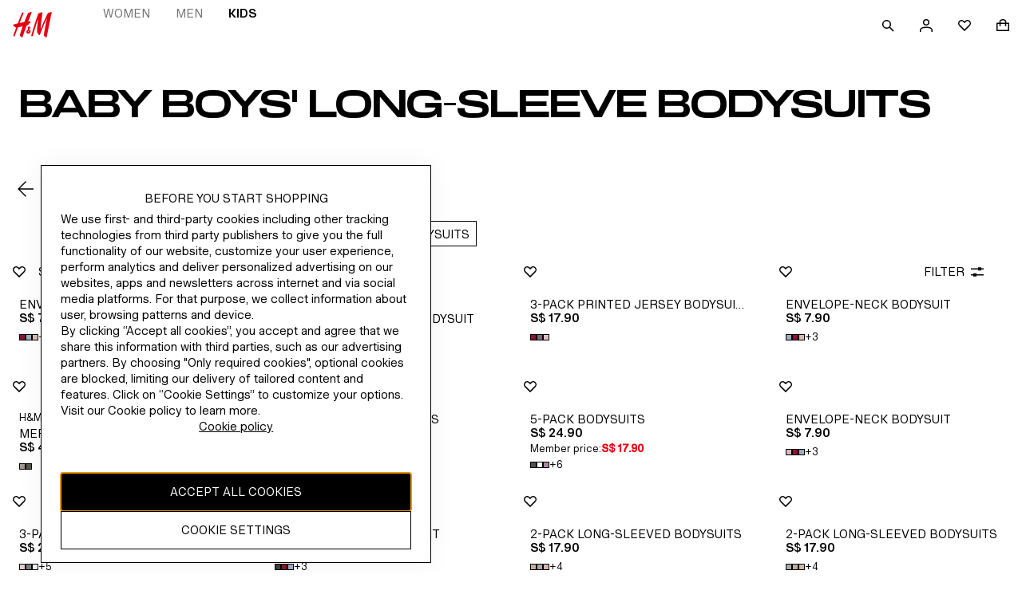

--- FILE ---
content_type: text/css
request_url: https://fabric.hmgroup.com/fabric-fonts/0/northstar/css/fonts.css
body_size: 730
content:
@font-face {
  font-family: 'HM Slussen Bold Condensed';
  src: url("../font/HMSlussen-BoldCondensed.woff2") format('woff2'), url("../font/HMSlussen-BoldCondensed.woff") format('woff'), url("../font/HMSlussen-BoldCondensed.ttf") format('truetype'), url("../font/HMSlussen-BoldCondensed.otf") format('opentype');
  font-display: swap;
  mso-font-alt: 'Arial';
}
@font-face {
  font-family: 'HM Slussen Condensed Bold';
  src: url("../font/HMSlussen-CondensedBold.woff2") format('woff2'), url("../font/HMSlussen-CondensedBold.woff") format('woff'), url("../font/HMSlussen-CondensedBold.ttf") format('truetype'), url("../font/HMSlussen-CondensedBold.otf") format('opentype');
  font-display: swap;
  mso-font-alt: 'Arial';
}
@font-face {
  font-family: 'HM Slussen Bold Expanded';
  src: url("../font/HMSlussen-BoldExpanded.woff2") format('woff2'), url("../font/HMSlussen-BoldExpanded.woff") format('woff'), url("../font/HMSlussen-BoldExpanded.ttf") format('truetype'), url("../font/HMSlussen-BoldExpanded.otf") format('opentype');
  font-display: swap;
  mso-font-alt: 'Arial';
}
@font-face {
  font-family: 'HM Slussen Wide Bold';
  src: url("../font/HMSlussen-WideBold.woff2") format('woff2'), url("../font/HMSlussen-WideBold.woff") format('woff'), url("../font/HMSlussen-WideBold.ttf") format('truetype'), url("../font/HMSlussen-WideBold.otf") format('opentype');
  font-display: swap;
  mso-font-alt: 'Arial';
}
@font-face {
  font-family: 'HM Slussen Regular';
  src: url("../font/HMSlussen-Regular.woff2") format('woff2'), url("../font/HMSlussen-Regular.woff") format('woff'), url("../font/HMSlussen-Regular.ttf") format('truetype'), url("../font/HMSlussen-Regular.otf") format('opentype');
  font-display: swap;
  mso-font-alt: 'Arial';
}
@font-face {
  font-family: 'HM Slussen Regular Condensed';
  src: url("../font/HMSlussen-RegularCondensed.woff2") format('woff2'), url("../font/HMSlussen-RegularCondensed.woff") format('woff'), url("../font/HMSlussen-RegularCondensed.ttf") format('truetype'), url("../font/HMSlussen-RegularCondensed.otf") format('opentype');
  font-display: swap;
  mso-font-alt: 'Arial';
}
@font-face {
  font-family: 'HM Slussen Condensed Regular';
  src: url("../font/HMSlussen-CondensedRegular.woff2") format('woff2'), url("../font/HMSlussen-CondensedRegular.woff") format('woff'), url("../font/HMSlussen-CondensedRegular.ttf") format('truetype'), url("../font/HMSlussen-CondensedRegular.otf") format('opentype');
  font-display: swap;
  mso-font-alt: 'Arial';
}
@font-face {
  font-family: 'HM Slussen Regular Expanded';
  src: url("../font/HMSlussen-RegularExpanded.woff2") format('woff2'), url("../font/HMSlussen-RegularExpanded.woff") format('woff'), url("../font/HMSlussen-RegularExpanded.ttf") format('truetype'), url("../font/HMSlussen-RegularExpanded.otf") format('opentype');
  font-display: swap;
  mso-font-alt: 'Arial';
}
@font-face {
  font-family: 'HM Slussen Wide Regular';
  src: url("../font/HMSlussen-WideRegular.woff2") format('woff2'), url("../font/HMSlussen-WideRegular.woff") format('woff'), url("../font/HMSlussen-WideRegular.ttf") format('truetype'), url("../font/HMSlussen-WideRegular.otf") format('opentype');
  font-display: swap;
  mso-font-alt: 'Arial';
}
@font-face {
  font-family: 'HM Slussen Regular Extended';
  src: url("../font/HMSlussen-RegularExtended.woff2") format('woff2'), url("../font/HMSlussen-RegularExtended.woff") format('woff'), url("../font/HMSlussen-RegularExtended.ttf") format('truetype'), url("../font/HMSlussen-RegularExtended.otf") format('opentype');
  font-display: swap;
  mso-font-alt: 'Arial';
}
@font-face {
  font-family: 'HM Slussen Extended Regular';
  src: url("../font/HMSlussen-ExtendedRegular.woff2") format('woff2'), url("../font/HMSlussen-ExtendedRegular.woff") format('woff'), url("../font/HMSlussen-ExtendedRegular.ttf") format('truetype'), url("../font/HMSlussen-ExtendedRegular.otf") format('opentype');
  font-display: swap;
  mso-font-alt: 'Arial';
}
@font-face {
  font-family: 'HM Slussen Semibold';
  src: url("../font/HMSlussen-Semibold.woff2") format('woff2'), url("../font/HMSlussen-Semibold.woff") format('woff'), url("../font/HMSlussen-Semibold.ttf") format('truetype'), url("../font/HMSlussen-Semibold.otf") format('opentype');
  font-display: swap;
  mso-font-alt: 'Arial';
}
@font-face {
  font-family: 'HM Slussen Semibold Extended';
  src: url("../font/HMSlussen-SemiboldExtended.woff2") format('woff2'), url("../font/HMSlussen-SemiboldExtended.woff") format('woff'), url("../font/HMSlussen-SemiboldExtended.ttf") format('truetype'), url("../font/HMSlussen-SemiboldExtended.otf") format('opentype');
  font-display: swap;
  mso-font-alt: 'Arial';
}
@font-face {
  font-family: 'HM Slussen Extended Semibold';
  src: url("../font/HMSlussen-ExtendedSemibold.woff2") format('woff2'), url("../font/HMSlussen-ExtendedSemibold.woff") format('woff'), url("../font/HMSlussen-ExtendedSemibold.ttf") format('truetype'), url("../font/HMSlussen-ExtendedSemibold.otf") format('opentype');
  font-display: swap;
  mso-font-alt: 'Arial';
}
@font-face {
  font-family: 'HM Slussen Display Bold Condensed';
  src: url("../font/HMSlussenDisplay-BoldCondensed.woff2") format('woff2'), url("../font/HMSlussenDisplay-BoldCondensed.woff") format('woff'), url("../font/HMSlussenDisplay-BoldCondensed.ttf") format('truetype'), url("../font/HMSlussenDisplay-BoldCondensed.otf") format('opentype');
  font-display: swap;
  mso-font-alt: 'Arial';
}
@font-face {
  font-family: 'HM Slussen Headline Condensed Bold';
  src: url("../font/HMSlussenHeadline-CondensedBold.woff2") format('woff2'), url("../font/HMSlussenHeadline-CondensedBold.woff") format('woff'), url("../font/HMSlussenHeadline-CondensedBold.ttf") format('truetype'), url("../font/HMSlussenHeadline-CondensedBold.otf") format('opentype');
  font-display: swap;
  mso-font-alt: 'Arial';
}
@font-face {
  font-family: 'HM Slussen Display Bold Expanded';
  src: url("../font/HMSlussenDisplay-BoldExpanded.woff2") format('woff2'), url("../font/HMSlussenDisplay-BoldExpanded.woff") format('woff'), url("../font/HMSlussenDisplay-BoldExpanded.ttf") format('truetype'), url("../font/HMSlussenDisplay-BoldExpanded.otf") format('opentype');
  font-display: swap;
  mso-font-alt: 'Arial';
}
@font-face {
  font-family: 'HM Slussen Headline Wide Bold';
  src: url("../font/HMSlussenHeadline-WideBold.woff2") format('woff2'), url("../font/HMSlussenHeadline-WideBold.woff") format('woff'), url("../font/HMSlussenHeadline-WideBold.ttf") format('truetype'), url("../font/HMSlussenHeadline-WideBold.otf") format('opentype');
  font-display: swap;
  mso-font-alt: 'Arial';
}
@font-face {
  font-family: 'HM Slussen Display Regular Condensed';
  src: url("../font/HMSlussenDisplay-RegularCondensed.woff2") format('woff2'), url("../font/HMSlussenDisplay-RegularCondensed.woff") format('woff'), url("../font/HMSlussenDisplay-RegularCondensed.ttf") format('truetype'), url("../font/HMSlussenDisplay-RegularCondensed.otf") format('opentype');
  font-display: swap;
  mso-font-alt: 'Arial';
}
@font-face {
  font-family: 'HM Slussen Headline Condensed Regular';
  src: url("../font/HMSlussenHeadline-CondensedRegular.woff2") format('woff2'), url("../font/HMSlussenHeadline-CondensedRegular.woff") format('woff'), url("../font/HMSlussenHeadline-CondensedRegular.ttf") format('truetype'), url("../font/HMSlussenHeadline-CondensedRegular.otf") format('opentype');
  font-display: swap;
  mso-font-alt: 'Arial';
}
@font-face {
  font-family: 'HM Slussen Display Regular Expanded';
  src: url("../font/HMSlussenDisplay-RegularExpanded.woff2") format('woff2'), url("../font/HMSlussenDisplay-RegularExpanded.woff") format('woff'), url("../font/HMSlussenDisplay-RegularExpanded.ttf") format('truetype'), url("../font/HMSlussenDisplay-RegularExpanded.otf") format('opentype');
  font-display: swap;
  mso-font-alt: 'Arial';
}
@font-face {
  font-family: 'HM Slussen Headline Wide Regular';
  src: url("../font/HMSlussenHeadline-WideRegular.woff2") format('woff2'), url("../font/HMSlussenHeadline-WideRegular.woff") format('woff'), url("../font/HMSlussenHeadline-WideRegular.ttf") format('truetype'), url("../font/HMSlussenHeadline-WideRegular.otf") format('opentype');
  font-display: swap;
  mso-font-alt: 'Arial';
}
@font-face {
  font-family: 'HM Slussen Display Regular Extended';
  src: url("../font/HMSlussenDisplay-RegularExtended.woff2") format('woff2'), url("../font/HMSlussenDisplay-RegularExtended.woff") format('woff'), url("../font/HMSlussenDisplay-RegularExtended.ttf") format('truetype'), url("../font/HMSlussenDisplay-RegularExtended.otf") format('opentype');
  font-display: swap;
  mso-font-alt: 'Arial';
}
@font-face {
  font-family: 'HM Slussen Headline Extended Regular';
  src: url("../font/HMSlussenHeadline-ExtendedRegular.woff2") format('woff2'), url("../font/HMSlussenHeadline-ExtendedRegular.woff") format('woff'), url("../font/HMSlussenHeadline-ExtendedRegular.ttf") format('truetype'), url("../font/HMSlussenHeadline-ExtendedRegular.otf") format('opentype');
  font-display: swap;
  mso-font-alt: 'Arial';
}
@font-face {
  font-family: 'HM Slussen Display Semibold Extended';
  src: url("../font/HMSlussenDisplay-SemiboldExtended.woff2") format('woff2'), url("../font/HMSlussenDisplay-SemiboldExtended.woff") format('woff'), url("../font/HMSlussenDisplay-SemiboldExtended.ttf") format('truetype'), url("../font/HMSlussenDisplay-SemiboldExtended.otf") format('opentype');
  font-display: swap;
  mso-font-alt: 'Arial';
}
@font-face {
  font-family: 'HM Slussen Headline Extended Semibold';
  src: url("../font/HMSlussenHeadline-ExtendedSemibold.woff2") format('woff2'), url("../font/HMSlussenHeadline-ExtendedSemibold.woff") format('woff'), url("../font/HMSlussenHeadline-ExtendedSemibold.ttf") format('truetype'), url("../font/HMSlussenHeadline-ExtendedSemibold.otf") format('opentype');
  font-display: swap;
  mso-font-alt: 'Arial';
}
@font-face {
  font-family: 'HM Slussen';
  src: url("../font/HMSlussenVariable[TITL,wdth,wght].woff2") format("woff2 supports variations"), url("../font/HMSlussenVariable[TITL,wdth,wght].woff2") format("woff2-variations"), url("../font/HMSlussenVariable[TITL,wdth,wght].ttf") format("truetype-variations"), url("../font/HMSlussenVariable[TITL,wdth,wght].woff") format("woff");
  font-display: swap;
}
@font-face {
  font-family: 'HM Sergel Regular';
  src: url("../font/HMSergel-Regular.woff2") format('woff2'), url("../font/HMSergel-Regular.woff") format('woff'), url("../font/HMSergel-Regular.ttf") format('truetype'), url("../font/HMSergel-Regular.otf") format('opentype');
  font-display: swap;
  mso-font-alt: 'Arial';
}
@font-face {
  font-family: 'HM Sergel Italic';
  src: url("../font/HMSergel-Italic.woff2") format('woff2'), url("../font/HMSergel-Italic.woff") format('woff'), url("../font/HMSergel-Italic.ttf") format('truetype'), url("../font/HMSergel-Italic.otf") format('opentype');
  font-display: swap;
  mso-font-alt: 'Arial';
}
@font-face {
  font-family: 'HM Sergel Headline Regular';
  src: url("../font/HMSergelHeadline-Regular.woff2") format('woff2'), url("../font/HMSergelHeadline-Regular.woff") format('woff'), url("../font/HMSergelHeadline-Regular.ttf") format('truetype'), url("../font/HMSergelHeadline-Regular.otf") format('opentype');
  font-display: swap;
  mso-font-alt: 'Arial';
}
@font-face {
  font-family: 'HM Sergel Headline Italic';
  src: url("../font/HMSergelHeadline-Italic.woff2") format('woff2'), url("../font/HMSergelHeadline-Italic.woff") format('woff'), url("../font/HMSergelHeadline-Italic.ttf") format('truetype'), url("../font/HMSergelHeadline-Italic.otf") format('opentype');
  font-display: swap;
  mso-font-alt: 'Arial';
}
@font-face {
  font-family: 'HM Sergel';
  src: url("../font/HMSergel-Regular.woff2") format('woff2'), url("../font/HMSergel-Regular.woff") format('woff'), url("../font/HMSergel-Regular.ttf") format('truetype'), url("../font/HMSergel-Regular.otf") format('opentype');
  font-weight: 400;
  font-style: regular;
  font-display: swap;
}
@font-face {
  font-family: 'HM Sergel';
  src: url("../font/HMSergel-Italic.woff2") format('woff2'), url("../font/HMSergel-Italic.woff") format('woff'), url("../font/HMSergel-Italic.ttf") format('truetype'), url("../font/HMSergel-Italic.otf") format('opentype');
  font-weight: 400;
  font-style: italic;
  font-display: swap;
}
@font-face {
  font-family: 'HM Sergel Headline';
  src: url("../font/HMSergelHeadline-Regular.woff2") format('woff2'), url("../font/HMSergelHeadline-Regular.woff") format('woff'), url("../font/HMSergelHeadline-Regular.ttf") format('truetype'), url("../font/HMSergelHeadline-Regular.otf") format('opentype');
  font-weight: 400;
  font-style: regular;
  font-display: swap;
}
@font-face {
  font-family: 'HM Sergel Headline';
  src: url("../font/HMSergelHeadline-Italic.woff2") format('woff2'), url("../font/HMSergelHeadline-Italic.woff") format('woff'), url("../font/HMSergelHeadline-Italic.ttf") format('truetype'), url("../font/HMSergelHeadline-Italic.otf") format('opentype');
  font-weight: 400;
  font-style: italic;
  font-display: swap;
}


--- FILE ---
content_type: text/css; charset=UTF-8
request_url: https://www2.hm.com/northstar-product-listing/_next/static/css/086f8e7cf2822d93.css
body_size: 752
content:
html{overflow-x:auto}body>img{position:absolute;opacity:0;left:-10000px}.site-footer-scroll-stop{outline:none}.sidebar-plus-content{display:flex}.sidebar-plus-content .page-content{padding:0 var(--spacing-m-px) var(--spacing-xxl-px)}@media screen and (min-width:768px){.sidebar-plus-content .page-content{padding:0 var(--spacing-l-px) var(--spacing-xxl-px)}}.page-heading{text-align:center}@media screen and (min-width:768px){.page-heading{text-align:left}}.aside{display:none}.margin-bottom{margin-bottom:var(--spacing-xxl-px)}.main{flex:1 1;outline:none}.content-max-width{max-width:960px}.content-max-width>div{margin-bottom:20px}.center-content{margin:0 auto}.layout-normal-margin-top{margin-top:24px}.layout-normal-margin-bottom{margin-bottom:24px}#breadcrumbs-with-next-link{line-height:var(--body-text-meta-default-size-line-height-number);font-size:var(--body-text-meta-default-size-font-size-rem);font-variation-settings:var(--body-text-meta-font-variation-settings);font-family:var(--body-text-meta-font-family);font-weight:var(--body-text-meta-font-weight);text-transform:var(--body-text-meta-text-transform)}html[lang=bg-BG] #breadcrumbs-with-next-link{line-height:var(--body-text-meta-locale-bg-bg-default-size-line-height-number);font-size:var(--body-text-meta-locale-bg-bg-default-size-font-size-rem);font-family:var(--body-text-meta-locale-bg-bg-font-family);font-weight:var(--body-text-meta-locale-bg-bg-font-weight);text-transform:var(--body-text-meta-locale-bg-bg-text-transform)}html[lang=uk-UA] #breadcrumbs-with-next-link{line-height:var(--body-text-meta-locale-uk-ua-default-size-line-height-number);font-size:var(--body-text-meta-locale-uk-ua-default-size-font-size-rem);font-family:var(--body-text-meta-locale-uk-ua-font-family);font-weight:var(--body-text-meta-locale-uk-ua-font-weight);text-transform:var(--body-text-meta-locale-uk-ua-text-transform)}html[lang=el-GR] #breadcrumbs-with-next-link{line-height:var(--body-text-meta-locale-el-gr-default-size-line-height-number);font-size:var(--body-text-meta-locale-el-gr-default-size-font-size-rem);font-family:var(--body-text-meta-locale-el-gr-font-family);font-weight:var(--body-text-meta-locale-el-gr-font-weight);text-transform:var(--body-text-meta-locale-el-gr-text-transform)}html[lang=he-IL] #breadcrumbs-with-next-link{line-height:var(--body-text-meta-locale-he-il-default-size-line-height-number);font-size:var(--body-text-meta-locale-he-il-default-size-font-size-rem);font-family:var(--body-text-meta-locale-he-il-font-family);font-weight:var(--body-text-meta-locale-he-il-font-weight);text-transform:var(--body-text-meta-locale-he-il-text-transform)}html[lang=zh-TW] #breadcrumbs-with-next-link{line-height:var(--body-text-meta-locale-zh-tw-default-size-line-height-number);font-size:var(--body-text-meta-locale-zh-tw-default-size-font-size-rem);font-variation-settings:var(--body-text-meta-locale-zh-tw-font-variation-settings);font-family:var(--body-text-meta-locale-zh-tw-font-family);font-weight:var(--body-text-meta-locale-zh-tw-font-weight);text-transform:var(--body-text-meta-locale-zh-tw-text-transform)}html[lang=zh-MO] #breadcrumbs-with-next-link{line-height:var(--body-text-meta-locale-zh-mo-default-size-line-height-number);font-size:var(--body-text-meta-locale-zh-mo-default-size-font-size-rem);font-variation-settings:var(--body-text-meta-locale-zh-mo-font-variation-settings);font-family:var(--body-text-meta-locale-zh-mo-font-family);font-weight:var(--body-text-meta-locale-zh-mo-font-weight);text-transform:var(--body-text-meta-locale-zh-mo-text-transform)}html[lang=zh-HK] #breadcrumbs-with-next-link{line-height:var(--body-text-meta-locale-zh-hk-default-size-line-height-number);font-size:var(--body-text-meta-locale-zh-hk-default-size-font-size-rem);font-variation-settings:var(--body-text-meta-locale-zh-hk-font-variation-settings);font-family:var(--body-text-meta-locale-zh-hk-font-family);font-weight:var(--body-text-meta-locale-zh-hk-font-weight);text-transform:var(--body-text-meta-locale-zh-hk-text-transform)}html[lang=ko-KR] #breadcrumbs-with-next-link{line-height:var(--body-text-meta-locale-ko-kr-default-size-line-height-number);font-size:var(--body-text-meta-locale-ko-kr-default-size-font-size-rem);font-variation-settings:var(--body-text-meta-locale-ko-kr-font-variation-settings);font-family:var(--body-text-meta-locale-ko-kr-font-family);font-weight:var(--body-text-meta-locale-ko-kr-font-weight);text-transform:var(--body-text-meta-locale-ko-kr-text-transform)}html[lang=ja-JP] #breadcrumbs-with-next-link{line-height:var(--body-text-meta-locale-ja-jp-default-size-line-height-number);font-size:var(--body-text-meta-locale-ja-jp-default-size-font-size-rem);font-variation-settings:var(--body-text-meta-locale-ja-jp-font-variation-settings);font-family:var(--body-text-meta-locale-ja-jp-font-family);font-weight:var(--body-text-meta-locale-ja-jp-font-weight);text-transform:var(--body-text-meta-locale-ja-jp-text-transform)}html[lang=vi-VN] #breadcrumbs-with-next-link{line-height:var(--body-text-meta-locale-vi-vn-default-size-line-height-number);font-size:var(--body-text-meta-locale-vi-vn-default-size-font-size-rem);font-family:var(--body-text-meta-locale-vi-vn-font-family);font-weight:var(--body-text-meta-locale-vi-vn-font-weight);text-transform:var(--body-text-meta-locale-vi-vn-text-transform)}#breadcrumbs-with-next-link:hover{color:var(--base-secondary-interactive-hover)}.breadcrumbs.wrapper{display:block;position:relative;outline:none;text-align:center}@media screen and (min-width:768px){.breadcrumbs.wrapper{margin-top:0}}.ProgressButton{text-align:center;margin:var(--spacing-xxxl-px) auto 0;max-width:329px}ul{padding:0;margin:0}

--- FILE ---
content_type: text/css; charset=UTF-8
request_url: https://www2.hm.com/northstar-product-listing/_next/static/css/d8966c2f349b57cd.css
body_size: 182
content:
.c0d72c{height:100%;overflow:auto}.dd235f.dd235f{background-color:var(--fds-color-background-default)}.ccae2e{display:flex;justify-content:space-between;flex-direction:row;align-items:center;padding:var(--fds-spacing-100-px) var(--fds-spacing-50-px)}.e63d72{flex:1 1}.fce4b3{-webkit-padding-start:var(--fds-spacing-600-px);padding-inline-start:var(--fds-spacing-600-px)}.db583b{position:absolute;width:1px;height:1px;padding:0;overflow:hidden;clip:rect(0,0,0,0)}.dbe258{height:64px}@media screen and (min-width:1024px){.dbe258{height:80px;padding:var(--fds-spacing-200-px) var(--fds-spacing-50-px)}}

--- FILE ---
content_type: text/css; charset=UTF-8
request_url: https://www2.hm.com/northstar-product-listing/_next/static/css/761d7fc548ce198f.css
body_size: 5300
content:
.fb4970{display:flex;list-style-type:none;overflow:scroll hidden;flex-direction:row;justify-content:space-between;width:100%;-ms-overflow-style:none;scrollbar-width:none;align-items:center;-webkit-padding-after:var(--fds-spacing-50-px);padding-block-end:var(--fds-spacing-50-px)}.fb4970::-webkit-scrollbar{display:none}.ff0009{color:var(--fds-color-text-subtle);min-width:max-content;text-align:center;text-decoration:none;padding-inline:var(--fds-spacing-100-px)!important;display:flex;align-items:center;justify-content:center}.ff0009:hover{color:var(--fds-color-text-default)}.ff0009 span{padding-block:var(--fds-spacing-200-px)!important;-webkit-border-after:1px solid transparent;border-block-end:1px solid transparent}.ff0009 .b76924{font-variation-settings:"wdth" 100,"wght" 600,"TITL" 0!important;color:var(--fds-color-text-default);-webkit-border-after:1px solid var(--fds-color-text-default);border-block-end:1px solid var(--fds-color-text-default)}.c07a6f{height:50px;-webkit-border-after:1px solid var(--fds-color-border-subtler);border-block-end:1px solid var(--fds-color-border-subtler)}.c2c20a{align-content:center;width:max-content}.c2c20a:first-child{-webkit-padding-start:var(--fds-spacing-100-px);padding-inline-start:var(--fds-spacing-100-px)}.c2c20a:last-child{-webkit-padding-end:var(--fds-spacing-100-px);padding-inline-end:var(--fds-spacing-100-px)}.ea6a30:not(:focus){border:0;clip:rect(0,0,0,0);height:1px;margin:-1px;overflow:hidden;padding:0;position:absolute;width:1px;white-space:nowrap}.ea6a30:focus{position:fixed;top:0;left:0;z-index:9999}.fa4141{position:relative;background:var(--fds-color-background-default);border-bottom:1px solid var(--fds-color-border-subtler)}.fa4141:has(.b5f23b[aria-expanded=true]){border-bottom:none}.b5f23b{z-index:1004;background:var(--fds-color-background-default);padding:var(--fds-spacing-200-px);display:flex;align-items:start;gap:var(--fds-spacing-100-px);border:none;width:100%;text-align:start;position:relative;text-decoration:none;flex-wrap:wrap;transition:z-index 0ms .2s;cursor:pointer;color:inherit}.b5f23b .b18046{font-size:var(--fds-text-action-s-default-size-font-size-rem);line-height:var(--fds-text-action-s-default-size-line-height-number);-webkit-text-decoration:var(--fds-text-action-s-text-decoration);text-decoration:var(--fds-text-action-s-text-decoration);font-variation-settings:var(--fds-text-action-s-font-variation-settings);font-family:var(--fds-text-action-s-font-family);font-weight:var(--fds-text-action-s-font-weight);text-transform:var(--fds-text-action-s-text-transform)}html[lang=bg-BG] .b5f23b .b18046{font-size:var(--fds-text-action-s-locale-bg-bg-default-size-font-size-rem);line-height:var(--fds-text-action-s-locale-bg-bg-default-size-line-height-number);-webkit-text-decoration:var(--fds-text-action-s-locale-bg-bg-text-decoration);text-decoration:var(--fds-text-action-s-locale-bg-bg-text-decoration);font-family:var(--fds-text-action-s-locale-bg-bg-font-family);font-weight:var(--fds-text-action-s-locale-bg-bg-font-weight);text-transform:var(--fds-text-action-s-locale-bg-bg-text-transform)}html[lang=uk-UA] .b5f23b .b18046{font-size:var(--fds-text-action-s-locale-uk-ua-default-size-font-size-rem);line-height:var(--fds-text-action-s-locale-uk-ua-default-size-line-height-number);-webkit-text-decoration:var(--fds-text-action-s-locale-uk-ua-text-decoration);text-decoration:var(--fds-text-action-s-locale-uk-ua-text-decoration);font-family:var(--fds-text-action-s-locale-uk-ua-font-family);font-weight:var(--fds-text-action-s-locale-uk-ua-font-weight);text-transform:var(--fds-text-action-s-locale-uk-ua-text-transform)}html[lang=el-GR] .b5f23b .b18046{font-size:var(--fds-text-action-s-locale-el-gr-default-size-font-size-rem);line-height:var(--fds-text-action-s-locale-el-gr-default-size-line-height-number);-webkit-text-decoration:var(--fds-text-action-s-locale-el-gr-text-decoration);text-decoration:var(--fds-text-action-s-locale-el-gr-text-decoration);font-family:var(--fds-text-action-s-locale-el-gr-font-family);font-weight:var(--fds-text-action-s-locale-el-gr-font-weight);text-transform:var(--fds-text-action-s-locale-el-gr-text-transform)}html[lang=he-IL] .b5f23b .b18046{font-size:var(--fds-text-action-s-locale-he-il-default-size-font-size-rem);line-height:var(--fds-text-action-s-locale-he-il-default-size-line-height-number);-webkit-text-decoration:var(--fds-text-action-s-locale-he-il-text-decoration);text-decoration:var(--fds-text-action-s-locale-he-il-text-decoration);font-family:var(--fds-text-action-s-locale-he-il-font-family);font-weight:var(--fds-text-action-s-locale-he-il-font-weight);text-transform:var(--fds-text-action-s-locale-he-il-text-transform)}html[lang=zh-TW] .b5f23b .b18046{font-size:var(--fds-text-action-s-locale-zh-tw-default-size-font-size-rem);line-height:var(--fds-text-action-s-locale-zh-tw-default-size-line-height-number);-webkit-text-decoration:var(--fds-text-action-s-locale-zh-tw-text-decoration);text-decoration:var(--fds-text-action-s-locale-zh-tw-text-decoration);font-family:var(--fds-text-action-s-locale-zh-tw-font-family);font-weight:var(--fds-text-action-s-locale-zh-tw-font-weight);text-transform:var(--fds-text-action-s-locale-zh-tw-text-transform)}html[lang=zh-MO] .b5f23b .b18046{font-size:var(--fds-text-action-s-locale-zh-mo-default-size-font-size-rem);line-height:var(--fds-text-action-s-locale-zh-mo-default-size-line-height-number);-webkit-text-decoration:var(--fds-text-action-s-locale-zh-mo-text-decoration);text-decoration:var(--fds-text-action-s-locale-zh-mo-text-decoration);font-family:var(--fds-text-action-s-locale-zh-mo-font-family);font-weight:var(--fds-text-action-s-locale-zh-mo-font-weight);text-transform:var(--fds-text-action-s-locale-zh-mo-text-transform)}html[lang=zh-HK] .b5f23b .b18046{font-size:var(--fds-text-action-s-locale-zh-hk-default-size-font-size-rem);line-height:var(--fds-text-action-s-locale-zh-hk-default-size-line-height-number);-webkit-text-decoration:var(--fds-text-action-s-locale-zh-hk-text-decoration);text-decoration:var(--fds-text-action-s-locale-zh-hk-text-decoration);font-family:var(--fds-text-action-s-locale-zh-hk-font-family);font-weight:var(--fds-text-action-s-locale-zh-hk-font-weight);text-transform:var(--fds-text-action-s-locale-zh-hk-text-transform)}html[lang=ko-KR] .b5f23b .b18046{font-size:var(--fds-text-action-s-locale-ko-kr-default-size-font-size-rem);line-height:var(--fds-text-action-s-locale-ko-kr-default-size-line-height-number);-webkit-text-decoration:var(--fds-text-action-s-locale-ko-kr-text-decoration);text-decoration:var(--fds-text-action-s-locale-ko-kr-text-decoration);font-family:var(--fds-text-action-s-locale-ko-kr-font-family);font-weight:var(--fds-text-action-s-locale-ko-kr-font-weight);text-transform:var(--fds-text-action-s-locale-ko-kr-text-transform)}html[lang=ja-JP] .b5f23b .b18046{font-size:var(--fds-text-action-s-locale-ja-jp-default-size-font-size-rem);line-height:var(--fds-text-action-s-locale-ja-jp-default-size-line-height-number);-webkit-text-decoration:var(--fds-text-action-s-locale-ja-jp-text-decoration);text-decoration:var(--fds-text-action-s-locale-ja-jp-text-decoration);font-family:var(--fds-text-action-s-locale-ja-jp-font-family);font-weight:var(--fds-text-action-s-locale-ja-jp-font-weight);text-transform:var(--fds-text-action-s-locale-ja-jp-text-transform)}html[lang=vi-VN] .b5f23b .b18046{font-size:var(--fds-text-action-s-locale-vi-vn-default-size-font-size-rem);line-height:var(--fds-text-action-s-locale-vi-vn-default-size-line-height-number);-webkit-text-decoration:var(--fds-text-action-s-locale-vi-vn-text-decoration);text-decoration:var(--fds-text-action-s-locale-vi-vn-text-decoration);font-family:var(--fds-text-action-s-locale-vi-vn-font-family);font-weight:var(--fds-text-action-s-locale-vi-vn-font-weight);text-transform:var(--fds-text-action-s-locale-vi-vn-text-transform)}.b5f23b .b18046{-webkit-user-select:none;-moz-user-select:none;user-select:none}.b5f23b .e07c72{display:flex}.b5f23b .f1fc4d.cb8469{color:var(--fds-black-friday-palette-text,var(--fds-color-text-default))}.b5f23b .f1fc4d.e85c54{color:var(--fds-sale-palette-text,var(--fds-color-text-default))}.b5f23b .f1fc4d.cbda6c{color:var(--fds-deals-palette-text,var(--fds-color-text-default))}.b5f23b .f1fc4d.c3399c{color:var(--fds-cyber-monday-palette-text,var(--fds-color-text-default))}.b5f23b .f1fc4d.fecd06{color:var(--fds-on-dark-image-palette-text,var(--fds-color-text-default))}.b5f23b .f1fc4d.e536db{color:var(--fds-on-light-image-palette-text,var(--fds-color-text-default))}.b5f23b .f1fc4d.c24762{color:var(--fds-gift-giving-palette-text,var(--fds-color-text-default))}.b5f23b .f1fc4d.eb3e07{color:var(--fds-default-palette-text,var(--fds-color-text-default))}.b5f23b .f1fc4d{font-size:var(--fds-text-heading-m-default-size-font-size-rem);line-height:var(--fds-text-heading-m-default-size-line-height-number);font-variation-settings:var(--fds-text-heading-m-font-variation-settings);font-family:var(--fds-text-heading-m-font-family);font-weight:var(--fds-text-heading-m-font-weight);text-transform:var(--fds-text-heading-m-text-transform)}html[lang=bg-BG] .b5f23b .f1fc4d{font-size:var(--fds-text-heading-m-locale-bg-bg-default-size-font-size-rem);line-height:var(--fds-text-heading-m-locale-bg-bg-default-size-line-height-number);font-family:var(--fds-text-heading-m-locale-bg-bg-font-family);font-weight:var(--fds-text-heading-m-locale-bg-bg-font-weight);text-transform:var(--fds-text-heading-m-locale-bg-bg-text-transform)}html[lang=uk-UA] .b5f23b .f1fc4d{font-size:var(--fds-text-heading-m-locale-uk-ua-default-size-font-size-rem);line-height:var(--fds-text-heading-m-locale-uk-ua-default-size-line-height-number);font-family:var(--fds-text-heading-m-locale-uk-ua-font-family);font-weight:var(--fds-text-heading-m-locale-uk-ua-font-weight);text-transform:var(--fds-text-heading-m-locale-uk-ua-text-transform)}html[lang=el-GR] .b5f23b .f1fc4d{font-size:var(--fds-text-heading-m-locale-el-gr-default-size-font-size-rem);line-height:var(--fds-text-heading-m-locale-el-gr-default-size-line-height-number);font-family:var(--fds-text-heading-m-locale-el-gr-font-family);font-weight:var(--fds-text-heading-m-locale-el-gr-font-weight);text-transform:var(--fds-text-heading-m-locale-el-gr-text-transform)}html[lang=he-IL] .b5f23b .f1fc4d{font-size:var(--fds-text-heading-m-locale-he-il-default-size-font-size-rem);line-height:var(--fds-text-heading-m-locale-he-il-default-size-line-height-number);font-family:var(--fds-text-heading-m-locale-he-il-font-family);font-weight:var(--fds-text-heading-m-locale-he-il-font-weight);text-transform:var(--fds-text-heading-m-locale-he-il-text-transform)}html[lang=zh-TW] .b5f23b .f1fc4d{font-size:var(--fds-text-heading-m-locale-zh-tw-default-size-font-size-rem);line-height:var(--fds-text-heading-m-locale-zh-tw-default-size-line-height-number);font-family:var(--fds-text-heading-m-locale-zh-tw-font-family);font-weight:var(--fds-text-heading-m-locale-zh-tw-font-weight);text-transform:var(--fds-text-heading-m-locale-zh-tw-text-transform)}html[lang=zh-MO] .b5f23b .f1fc4d{font-size:var(--fds-text-heading-m-locale-zh-mo-default-size-font-size-rem);line-height:var(--fds-text-heading-m-locale-zh-mo-default-size-line-height-number);font-family:var(--fds-text-heading-m-locale-zh-mo-font-family);font-weight:var(--fds-text-heading-m-locale-zh-mo-font-weight);text-transform:var(--fds-text-heading-m-locale-zh-mo-text-transform)}html[lang=zh-HK] .b5f23b .f1fc4d{font-size:var(--fds-text-heading-m-locale-zh-hk-default-size-font-size-rem);line-height:var(--fds-text-heading-m-locale-zh-hk-default-size-line-height-number);font-family:var(--fds-text-heading-m-locale-zh-hk-font-family);font-weight:var(--fds-text-heading-m-locale-zh-hk-font-weight);text-transform:var(--fds-text-heading-m-locale-zh-hk-text-transform)}html[lang=ko-KR] .b5f23b .f1fc4d{font-size:var(--fds-text-heading-m-locale-ko-kr-default-size-font-size-rem);line-height:var(--fds-text-heading-m-locale-ko-kr-default-size-line-height-number);font-family:var(--fds-text-heading-m-locale-ko-kr-font-family);font-weight:var(--fds-text-heading-m-locale-ko-kr-font-weight);text-transform:var(--fds-text-heading-m-locale-ko-kr-text-transform)}html[lang=ja-JP] .b5f23b .f1fc4d{font-size:var(--fds-text-heading-m-locale-ja-jp-default-size-font-size-rem);line-height:var(--fds-text-heading-m-locale-ja-jp-default-size-line-height-number);font-family:var(--fds-text-heading-m-locale-ja-jp-font-family);font-weight:var(--fds-text-heading-m-locale-ja-jp-font-weight);text-transform:var(--fds-text-heading-m-locale-ja-jp-text-transform)}html[lang=vi-VN] .b5f23b .f1fc4d{font-size:var(--fds-text-heading-m-locale-vi-vn-default-size-font-size-rem);line-height:var(--fds-text-heading-m-locale-vi-vn-default-size-line-height-number);font-family:var(--fds-text-heading-m-locale-vi-vn-font-family);font-weight:var(--fds-text-heading-m-locale-vi-vn-font-weight);text-transform:var(--fds-text-heading-m-locale-vi-vn-text-transform)}.b5f23b .f1fc4d{flex:1 1;margin:0}.b5f23b[aria-expanded=true]{z-index:1006;transition-delay:0ms}.c88606{display:-webkit-box;-webkit-line-clamp:2;line-clamp:2;-webkit-box-orient:vertical;overflow:hidden;text-overflow:ellipsis}.e768eb.b5f23b{background-color:var(--product-sale)}.e768eb.b18046,.e768eb.f1fc4d{color:var(--base-primary-reverse)}.c37e04.cb8469{color:var(--fds-black-friday-palette-text,var(--fds-color-text-default))}.c37e04.e85c54{color:var(--fds-sale-palette-text,var(--fds-color-text-default))}.c37e04.cbda6c{color:var(--fds-deals-palette-text,var(--fds-color-text-default))}.c37e04.c3399c{color:var(--fds-cyber-monday-palette-text,var(--fds-color-text-default))}.c37e04.fecd06{color:var(--fds-on-dark-image-palette-text,var(--fds-color-text-default))}.c37e04.e536db{color:var(--fds-on-light-image-palette-text,var(--fds-color-text-default))}.c37e04.c24762{color:var(--fds-gift-giving-palette-text,var(--fds-color-text-default))}.c37e04.eb3e07{color:var(--fds-default-palette-text,var(--fds-color-text-default))}.c37e04{flex-basis:100%}.c37e04 div.cb8469{background:var(--fds-black-friday-palette-icon,var(--fds-color-icon-default))}.c37e04 div.e85c54{background:var(--fds-sale-palette-icon,var(--fds-color-icon-default))}.c37e04 div.cbda6c{background:var(--fds-deals-palette-icon,var(--fds-color-icon-default))}.c37e04 div.c3399c{background:var(--fds-cyber-monday-palette-icon,var(--fds-color-icon-default))}.c37e04 div.fecd06{background:var(--fds-on-dark-image-palette-icon,var(--fds-color-icon-default))}.c37e04 div.e536db{background:var(--fds-on-light-image-palette-icon,var(--fds-color-icon-default))}.c37e04 div.c24762{background:var(--fds-gift-giving-palette-icon,var(--fds-color-icon-default))}.c37e04 div.eb3e07{background:var(--fds-default-palette-icon,var(--fds-color-icon-default))}@media screen and (min-width:1024px){.b5f23b[aria-expanded=true]{border-bottom:1px solid var(--fds-color-border-subtler)}}.eb2a73{font-size:var(--fds-text-body-s-link-default-size-font-size-rem);line-height:var(--fds-text-body-s-link-default-size-line-height-number);-webkit-text-decoration:var(--fds-text-body-s-link-text-decoration);text-decoration:var(--fds-text-body-s-link-text-decoration);font-variation-settings:var(--fds-text-body-s-link-font-variation-settings);font-family:var(--fds-text-body-s-link-font-family);font-weight:var(--fds-text-body-s-link-font-weight);text-transform:var(--fds-text-body-s-link-text-transform)}html[lang=bg-BG] .eb2a73{font-size:var(--fds-text-body-s-link-locale-bg-bg-default-size-font-size-rem);line-height:var(--fds-text-body-s-link-locale-bg-bg-default-size-line-height-number);-webkit-text-decoration:var(--fds-text-body-s-link-locale-bg-bg-text-decoration);text-decoration:var(--fds-text-body-s-link-locale-bg-bg-text-decoration);font-family:var(--fds-text-body-s-link-locale-bg-bg-font-family);font-weight:var(--fds-text-body-s-link-locale-bg-bg-font-weight);text-transform:var(--fds-text-body-s-link-locale-bg-bg-text-transform)}html[lang=uk-UA] .eb2a73{font-size:var(--fds-text-body-s-link-locale-uk-ua-default-size-font-size-rem);line-height:var(--fds-text-body-s-link-locale-uk-ua-default-size-line-height-number);-webkit-text-decoration:var(--fds-text-body-s-link-locale-uk-ua-text-decoration);text-decoration:var(--fds-text-body-s-link-locale-uk-ua-text-decoration);font-family:var(--fds-text-body-s-link-locale-uk-ua-font-family);font-weight:var(--fds-text-body-s-link-locale-uk-ua-font-weight);text-transform:var(--fds-text-body-s-link-locale-uk-ua-text-transform)}html[lang=el-GR] .eb2a73{font-size:var(--fds-text-body-s-link-locale-el-gr-default-size-font-size-rem);line-height:var(--fds-text-body-s-link-locale-el-gr-default-size-line-height-number);-webkit-text-decoration:var(--fds-text-body-s-link-locale-el-gr-text-decoration);text-decoration:var(--fds-text-body-s-link-locale-el-gr-text-decoration);font-family:var(--fds-text-body-s-link-locale-el-gr-font-family);font-weight:var(--fds-text-body-s-link-locale-el-gr-font-weight);text-transform:var(--fds-text-body-s-link-locale-el-gr-text-transform)}html[lang=he-IL] .eb2a73{font-size:var(--fds-text-body-s-link-locale-he-il-default-size-font-size-rem);line-height:var(--fds-text-body-s-link-locale-he-il-default-size-line-height-number);-webkit-text-decoration:var(--fds-text-body-s-link-locale-he-il-text-decoration);text-decoration:var(--fds-text-body-s-link-locale-he-il-text-decoration);font-family:var(--fds-text-body-s-link-locale-he-il-font-family);font-weight:var(--fds-text-body-s-link-locale-he-il-font-weight);text-transform:var(--fds-text-body-s-link-locale-he-il-text-transform)}html[lang=zh-TW] .eb2a73{font-size:var(--fds-text-body-s-link-locale-zh-tw-default-size-font-size-rem);line-height:var(--fds-text-body-s-link-locale-zh-tw-default-size-line-height-number);-webkit-text-decoration:var(--fds-text-body-s-link-locale-zh-tw-text-decoration);text-decoration:var(--fds-text-body-s-link-locale-zh-tw-text-decoration);font-family:var(--fds-text-body-s-link-locale-zh-tw-font-family);font-weight:var(--fds-text-body-s-link-locale-zh-tw-font-weight);text-transform:var(--fds-text-body-s-link-locale-zh-tw-text-transform)}html[lang=zh-MO] .eb2a73{font-size:var(--fds-text-body-s-link-locale-zh-mo-default-size-font-size-rem);line-height:var(--fds-text-body-s-link-locale-zh-mo-default-size-line-height-number);-webkit-text-decoration:var(--fds-text-body-s-link-locale-zh-mo-text-decoration);text-decoration:var(--fds-text-body-s-link-locale-zh-mo-text-decoration);font-family:var(--fds-text-body-s-link-locale-zh-mo-font-family);font-weight:var(--fds-text-body-s-link-locale-zh-mo-font-weight);text-transform:var(--fds-text-body-s-link-locale-zh-mo-text-transform)}html[lang=zh-HK] .eb2a73{font-size:var(--fds-text-body-s-link-locale-zh-hk-default-size-font-size-rem);line-height:var(--fds-text-body-s-link-locale-zh-hk-default-size-line-height-number);-webkit-text-decoration:var(--fds-text-body-s-link-locale-zh-hk-text-decoration);text-decoration:var(--fds-text-body-s-link-locale-zh-hk-text-decoration);font-family:var(--fds-text-body-s-link-locale-zh-hk-font-family);font-weight:var(--fds-text-body-s-link-locale-zh-hk-font-weight);text-transform:var(--fds-text-body-s-link-locale-zh-hk-text-transform)}html[lang=ko-KR] .eb2a73{font-size:var(--fds-text-body-s-link-locale-ko-kr-default-size-font-size-rem);line-height:var(--fds-text-body-s-link-locale-ko-kr-default-size-line-height-number);-webkit-text-decoration:var(--fds-text-body-s-link-locale-ko-kr-text-decoration);text-decoration:var(--fds-text-body-s-link-locale-ko-kr-text-decoration);font-family:var(--fds-text-body-s-link-locale-ko-kr-font-family);font-weight:var(--fds-text-body-s-link-locale-ko-kr-font-weight);text-transform:var(--fds-text-body-s-link-locale-ko-kr-text-transform)}html[lang=ja-JP] .eb2a73{font-size:var(--fds-text-body-s-link-locale-ja-jp-default-size-font-size-rem);line-height:var(--fds-text-body-s-link-locale-ja-jp-default-size-line-height-number);-webkit-text-decoration:var(--fds-text-body-s-link-locale-ja-jp-text-decoration);text-decoration:var(--fds-text-body-s-link-locale-ja-jp-text-decoration);font-family:var(--fds-text-body-s-link-locale-ja-jp-font-family);font-weight:var(--fds-text-body-s-link-locale-ja-jp-font-weight);text-transform:var(--fds-text-body-s-link-locale-ja-jp-text-transform)}html[lang=vi-VN] .eb2a73{font-size:var(--fds-text-body-s-link-locale-vi-vn-default-size-font-size-rem);line-height:var(--fds-text-body-s-link-locale-vi-vn-default-size-line-height-number);-webkit-text-decoration:var(--fds-text-body-s-link-locale-vi-vn-text-decoration);text-decoration:var(--fds-text-body-s-link-locale-vi-vn-text-decoration);font-family:var(--fds-text-body-s-link-locale-vi-vn-font-family);font-weight:var(--fds-text-body-s-link-locale-vi-vn-font-weight);text-transform:var(--fds-text-body-s-link-locale-vi-vn-text-transform)}.eb2a73{text-decoration:none;color:var(--fds-color-text-subtle);background:none;border:none;text-align:start;padding:var(--fds-spacing-100-px) 0;margin:var(--fds-spacing-100-px) var(--fds-spacing-200-px);cursor:pointer;flex-basis:100%;display:flex;gap:var(--fds-spacing-50-px);flex-direction:column}.eb2a73 .ed6481{display:-webkit-box;-webkit-line-clamp:2;line-clamp:2;-webkit-box-orient:vertical;max-width:720px;overflow:hidden;min-height:32px}.eb2a73 .f8a305{text-decoration:underline}.eb2a73:hover{color:var(--fds-color-text-default)}.eb2a73.bb5368{padding-block:0 var(--fds-spacing-200-px);padding-inline:var(--fds-spacing-200-px) 0;margin:0;width:100%}.b65c8d.bfaee1{fill:var(--fds-black-friday-palette-icon,var(--fds-color-icon-default))}.b65c8d.f53a51{fill:var(--fds-sale-palette-icon,var(--fds-color-icon-default))}.b65c8d.a4ef44{fill:var(--fds-deals-palette-icon,var(--fds-color-icon-default))}.b65c8d.de0db1{fill:var(--fds-cyber-monday-palette-icon,var(--fds-color-icon-default))}.b65c8d.e9ee1a{fill:var(--fds-on-dark-image-palette-icon,var(--fds-color-icon-default))}.b65c8d.d6ae7a{fill:var(--fds-on-light-image-palette-icon,var(--fds-color-icon-default))}.b65c8d.f5b2db{fill:var(--fds-gift-giving-palette-icon,var(--fds-color-icon-default))}.b65c8d.f977d9{fill:var(--fds-default-palette-icon,var(--fds-color-icon-default))}html[dir=rtl] .fcd905{transform:rotateY(180deg)}.b0622c{background:var(--fds-color-background-default);display:flex;flex-direction:column;position:absolute;inset-inline-end:0;right:0;width:100%;z-index:1006;opacity:0;transition:opacity 0ms cubic-bezier(.4,0,.2,1);border-bottom:1px solid var(--fds-color-border-subtler)}.b0622c .fbf72a{padding:var(--fds-spacing-100-px) 0;margin:var(--fds-spacing-100-px) var(--fds-spacing-200-px)}.b0622c .fbf72a:hover{color:var(--fds-color-text-subtle)}.b0622c.d6e83c{opacity:1}@media screen and (min-width:1024px){.b0622c{max-width:25%;border-bottom:none}}@media screen and (min-width:1440px){.b0622c{max-width:360px}}.e2a08d{position:fixed;top:0;left:0;width:100vw;height:100vh;overflow:hidden;z-index:1005;opacity:0;transition:opacity .2s cubic-bezier(.4,0,.2,1);background-color:var(--fds-color-background-blanket)}.e2a08d.b222ba{opacity:1;z-index:1005}.cbb9a1{text-align:center;display:inline-block}.cbb9a1 svg{width:37px;height:24px}@media screen and (min-width:1024px){.cbb9a1 svg{width:49px;height:32px}}.f4a9db{width:100%;display:flex;margin-top:0;-webkit-margin-start:calc(var(--fds-spacing-200-px) - var(--fds-spacing-50-px));margin-inline-start:calc(var(--fds-spacing-200-px) - var(--fds-spacing-50-px));position:relative;align-items:center}.f4a9db .dbb876{position:absolute;left:calc(var(--fds-spacing-200-px) * -1)}.f4a9db .dbb876:dir(rtl){left:auto;right:calc(var(--fds-spacing-200-px) * -1)}.f4a9db .b8075e{display:none;position:absolute;right:0}.f4a9db .b8075e:dir(rtl){right:auto;left:0}.f4a9db .b8075e.a55b97{display:block;-webkit-padding-start:var(--fds-spacing-100-px);padding-inline-start:var(--fds-spacing-100-px)}.ecfe81{font-size:var(--fds-text-label-l-default-size-font-size-rem);line-height:var(--fds-text-label-l-default-size-line-height-number);font-variation-settings:var(--fds-text-label-l-font-variation-settings);font-family:var(--fds-text-label-l-font-family);font-weight:var(--fds-text-label-l-font-weight);text-transform:var(--fds-text-label-l-text-transform)}html[lang=bg-BG] .ecfe81{font-size:var(--fds-text-label-l-locale-bg-bg-default-size-font-size-rem);line-height:var(--fds-text-label-l-locale-bg-bg-default-size-line-height-number);font-family:var(--fds-text-label-l-locale-bg-bg-font-family);font-weight:var(--fds-text-label-l-locale-bg-bg-font-weight);text-transform:var(--fds-text-label-l-locale-bg-bg-text-transform)}html[lang=uk-UA] .ecfe81{font-size:var(--fds-text-label-l-locale-uk-ua-default-size-font-size-rem);line-height:var(--fds-text-label-l-locale-uk-ua-default-size-line-height-number);font-family:var(--fds-text-label-l-locale-uk-ua-font-family);font-weight:var(--fds-text-label-l-locale-uk-ua-font-weight);text-transform:var(--fds-text-label-l-locale-uk-ua-text-transform)}html[lang=el-GR] .ecfe81{font-size:var(--fds-text-label-l-locale-el-gr-default-size-font-size-rem);line-height:var(--fds-text-label-l-locale-el-gr-default-size-line-height-number);font-family:var(--fds-text-label-l-locale-el-gr-font-family);font-weight:var(--fds-text-label-l-locale-el-gr-font-weight);text-transform:var(--fds-text-label-l-locale-el-gr-text-transform)}html[lang=he-IL] .ecfe81{font-size:var(--fds-text-label-l-locale-he-il-default-size-font-size-rem);line-height:var(--fds-text-label-l-locale-he-il-default-size-line-height-number);font-family:var(--fds-text-label-l-locale-he-il-font-family);font-weight:var(--fds-text-label-l-locale-he-il-font-weight);text-transform:var(--fds-text-label-l-locale-he-il-text-transform)}html[lang=zh-TW] .ecfe81{font-size:var(--fds-text-label-l-locale-zh-tw-default-size-font-size-rem);line-height:var(--fds-text-label-l-locale-zh-tw-default-size-line-height-number);font-family:var(--fds-text-label-l-locale-zh-tw-font-family);font-weight:var(--fds-text-label-l-locale-zh-tw-font-weight);text-transform:var(--fds-text-label-l-locale-zh-tw-text-transform)}html[lang=zh-MO] .ecfe81{font-size:var(--fds-text-label-l-locale-zh-mo-default-size-font-size-rem);line-height:var(--fds-text-label-l-locale-zh-mo-default-size-line-height-number);font-family:var(--fds-text-label-l-locale-zh-mo-font-family);font-weight:var(--fds-text-label-l-locale-zh-mo-font-weight);text-transform:var(--fds-text-label-l-locale-zh-mo-text-transform)}html[lang=zh-HK] .ecfe81{font-size:var(--fds-text-label-l-locale-zh-hk-default-size-font-size-rem);line-height:var(--fds-text-label-l-locale-zh-hk-default-size-line-height-number);font-family:var(--fds-text-label-l-locale-zh-hk-font-family);font-weight:var(--fds-text-label-l-locale-zh-hk-font-weight);text-transform:var(--fds-text-label-l-locale-zh-hk-text-transform)}html[lang=ko-KR] .ecfe81{font-size:var(--fds-text-label-l-locale-ko-kr-default-size-font-size-rem);line-height:var(--fds-text-label-l-locale-ko-kr-default-size-line-height-number);font-family:var(--fds-text-label-l-locale-ko-kr-font-family);font-weight:var(--fds-text-label-l-locale-ko-kr-font-weight);text-transform:var(--fds-text-label-l-locale-ko-kr-text-transform)}html[lang=ja-JP] .ecfe81{font-size:var(--fds-text-label-l-locale-ja-jp-default-size-font-size-rem);line-height:var(--fds-text-label-l-locale-ja-jp-default-size-line-height-number);font-family:var(--fds-text-label-l-locale-ja-jp-font-family);font-weight:var(--fds-text-label-l-locale-ja-jp-font-weight);text-transform:var(--fds-text-label-l-locale-ja-jp-text-transform)}html[lang=vi-VN] .ecfe81{font-size:var(--fds-text-label-l-locale-vi-vn-default-size-font-size-rem);line-height:var(--fds-text-label-l-locale-vi-vn-default-size-line-height-number);font-family:var(--fds-text-label-l-locale-vi-vn-font-family);font-weight:var(--fds-text-label-l-locale-vi-vn-font-weight);text-transform:var(--fds-text-label-l-locale-vi-vn-text-transform)}.ecfe81{width:100%;min-height:56px;border:none;background-color:var(--fds-color-background-default);outline:0;border-bottom:1px solid var(--fds-color-border-input);-webkit-padding-start:var(--fds-spacing-400-px);padding-inline-start:var(--fds-spacing-400-px);color:var(--fds-color-text-default)}.ecfe81::placeholder{color:var(--fds-color-text-subtle)}.ecfe81::-webkit-search-cancel-button{-webkit-appearance:none}.ecfe81:focus{border-bottom:1px solid var(--fds-color-border-input-pressed)}.ecfe81.e17d8f:focus,.ecfe81.e17d8f:focus-visible{outline:auto;outline:5px auto -webkit-focus-ring-color}.c4fc78{border:0;clip:rect(0,0,0,0);height:1px;margin-bottom:-1px;margin-right:-1px;overflow:hidden;padding:0;position:absolute;white-space:nowrap;width:1px}@media screen and (min-width:1024px){.f4a9db{-webkit-margin-start:calc(var(--fds-spacing-200-px) + var(--fds-spacing-50-px));margin-inline-start:calc(var(--fds-spacing-200-px) + var(--fds-spacing-50-px))}}.db6b4a{min-height:52px;flex-direction:row;margin-top:var(--fds-spacing-100-px);background-color:var(--fds-color-background-sunken);padding:var(--fds-spacing-200-px);gap:var(--fds-spacing-200-px);white-space:normal}.b11f64,.db6b4a{display:flex;align-items:center}.b11f64 svg,.b11f64 svg path{fill:currentColor}@media screen and (min-width:1024px){.db6b4a{padding-left:var(--fds-spacing-300-px);padding-right:var(--fds-spacing-300-px)}}.a31493,.f7c77a{display:flex;flex-direction:column;row-gap:var(--fds-spacing-600-px);padding-left:var(--fds-spacing-200-px);padding-right:var(--fds-spacing-200-px);padding-bottom:var(--fds-spacing-500-px)}.f7c77a{padding-top:var(--fds-spacing-500-px)}.a31493{padding-top:var(--fds-spacing-300-px)}@media screen and (min-width:1024px){.a31493,.f7c77a{padding-left:var(--fds-spacing-300-px);padding-right:var(--fds-spacing-300-px)}}.dc6989{list-style-type:none;margin-top:0;margin-bottom:0;display:flex;flex-direction:column;row-gap:var(--fds-spacing-300-px);-webkit-padding-start:0;padding-inline-start:0}.d867b1{color:var(--fds-color-text-subtle)}.b95d8b .f13a12:focus,.b95d8b .f13a12:focus-visible{outline:5px auto -webkit-focus-ring-color}.b20c5e.c5cdaf{margin-bottom:var(--fds-spacing-300-px);text-transform:uppercase}.dea9e0 .f9650a:focus,.dea9e0 .f9650a:focus-visible{outline:5px auto -webkit-focus-ring-color}.eb3699{display:grid;grid-template:[row1-start] "title button" [row1-end] [row2-start] "linkList linkList" [row2-end]/auto auto}.c42085{justify-self:end;margin-top:calc(var(--fds-spacing-300-px) * -1);grid-area:button}.a5a113{grid-area:title}.ef7d8a{grid-area:linkList}.cd1aa0{z-index:10000;max-width:380px;inset-inline-end:0}.de181a{position:relative}.de181a:hover .caeb27{color:var(--fds-color-fill-primary-hover)}.caeb27{top:50%;left:50%;margin-top:var(--fds-spacing-200-px);font-variation-settings:"wght" 600;font-size:11px;transform:translate(-50%,-50%)}.caeb27,.df2bbd{position:absolute}.df2bbd{background-color:var(--fds-color-background-default);top:64px;display:none;width:380px;border:1px solid var(--fds-color-border-subtle);padding:var(--fds-spacing-200-px);max-height:calc(100vh - 96px);min-height:350px;white-space:normal}.df2bbd.e392fa{display:flex;flex-direction:column}.df2bbd.e392fa:before{content:"";position:absolute;display:block;bottom:100%;left:0;width:100%;height:32px;background:transparent}.df2bbd.ac13cc{min-height:auto}.d9b288{margin-top:var(--fds-spacing-300-px);margin-bottom:var(--fds-spacing-100-px)}.b29bcc{display:flex;flex-direction:column;width:348px}.a14be4{display:flex;margin-bottom:var(--fds-spacing-300-px)}.a3c46d{width:122px;height:183px;margin-right:var(--fds-spacing-200-px)}.b7cde3{width:210px}.c10a06{height:56px;width:100%;margin-bottom:var(--fds-spacing-100-px)}.c10a06:last-of-type{margin-bottom:0}.d0b18e{margin-bottom:var(--fds-spacing-50-px)}.be7c39{margin-bottom:var(--fds-spacing-200-px)}.c07370{margin-bottom:var(--fds-spacing-300-px)}.a3a59a{max-height:470px;list-style-type:none;padding:var(--fds-spacing-25-px) 0 0 var(--fds-spacing-25-px);margin:0;overflow-y:auto}[dir=rtl] .a3a59a{padding:var(--fds-spacing-25-px) var(--fds-spacing-25-px) 0 0}.abc3ec{margin-bottom:var(--fds-spacing-200-px);height:183px}.abc3ec:last-of-type{margin-bottom:0}.c2980b,.f4bbe7{display:flex}.f4bbe7{width:calc(100% - 128px);flex-direction:column}.dfe398.dfe398{font-size:var(--fds-text-label-xs-default-size-font-size-rem);line-height:var(--fds-text-label-xs-default-size-line-height-number);font-variation-settings:var(--fds-text-label-xs-font-variation-settings);font-family:var(--fds-text-label-xs-font-family);font-weight:var(--fds-text-label-xs-font-weight);text-transform:var(--fds-text-label-xs-text-transform)}html[lang=bg-BG] .dfe398.dfe398{font-size:var(--fds-text-label-xs-locale-bg-bg-default-size-font-size-rem);line-height:var(--fds-text-label-xs-locale-bg-bg-default-size-line-height-number);font-family:var(--fds-text-label-xs-locale-bg-bg-font-family);font-weight:var(--fds-text-label-xs-locale-bg-bg-font-weight);text-transform:var(--fds-text-label-xs-locale-bg-bg-text-transform)}html[lang=uk-UA] .dfe398.dfe398{font-size:var(--fds-text-label-xs-locale-uk-ua-default-size-font-size-rem);line-height:var(--fds-text-label-xs-locale-uk-ua-default-size-line-height-number);font-family:var(--fds-text-label-xs-locale-uk-ua-font-family);font-weight:var(--fds-text-label-xs-locale-uk-ua-font-weight);text-transform:var(--fds-text-label-xs-locale-uk-ua-text-transform)}html[lang=el-GR] .dfe398.dfe398{font-size:var(--fds-text-label-xs-locale-el-gr-default-size-font-size-rem);line-height:var(--fds-text-label-xs-locale-el-gr-default-size-line-height-number);font-family:var(--fds-text-label-xs-locale-el-gr-font-family);font-weight:var(--fds-text-label-xs-locale-el-gr-font-weight);text-transform:var(--fds-text-label-xs-locale-el-gr-text-transform)}html[lang=he-IL] .dfe398.dfe398{font-size:var(--fds-text-label-xs-locale-he-il-default-size-font-size-rem);line-height:var(--fds-text-label-xs-locale-he-il-default-size-line-height-number);font-family:var(--fds-text-label-xs-locale-he-il-font-family);font-weight:var(--fds-text-label-xs-locale-he-il-font-weight);text-transform:var(--fds-text-label-xs-locale-he-il-text-transform)}html[lang=zh-TW] .dfe398.dfe398{font-size:var(--fds-text-label-xs-locale-zh-tw-default-size-font-size-rem);line-height:var(--fds-text-label-xs-locale-zh-tw-default-size-line-height-number);font-family:var(--fds-text-label-xs-locale-zh-tw-font-family);font-weight:var(--fds-text-label-xs-locale-zh-tw-font-weight);text-transform:var(--fds-text-label-xs-locale-zh-tw-text-transform)}html[lang=zh-MO] .dfe398.dfe398{font-size:var(--fds-text-label-xs-locale-zh-mo-default-size-font-size-rem);line-height:var(--fds-text-label-xs-locale-zh-mo-default-size-line-height-number);font-family:var(--fds-text-label-xs-locale-zh-mo-font-family);font-weight:var(--fds-text-label-xs-locale-zh-mo-font-weight);text-transform:var(--fds-text-label-xs-locale-zh-mo-text-transform)}html[lang=zh-HK] .dfe398.dfe398{font-size:var(--fds-text-label-xs-locale-zh-hk-default-size-font-size-rem);line-height:var(--fds-text-label-xs-locale-zh-hk-default-size-line-height-number);font-family:var(--fds-text-label-xs-locale-zh-hk-font-family);font-weight:var(--fds-text-label-xs-locale-zh-hk-font-weight);text-transform:var(--fds-text-label-xs-locale-zh-hk-text-transform)}html[lang=ko-KR] .dfe398.dfe398{font-size:var(--fds-text-label-xs-locale-ko-kr-default-size-font-size-rem);line-height:var(--fds-text-label-xs-locale-ko-kr-default-size-line-height-number);font-family:var(--fds-text-label-xs-locale-ko-kr-font-family);font-weight:var(--fds-text-label-xs-locale-ko-kr-font-weight);text-transform:var(--fds-text-label-xs-locale-ko-kr-text-transform)}html[lang=ja-JP] .dfe398.dfe398{font-size:var(--fds-text-label-xs-locale-ja-jp-default-size-font-size-rem);line-height:var(--fds-text-label-xs-locale-ja-jp-default-size-line-height-number);font-family:var(--fds-text-label-xs-locale-ja-jp-font-family);font-weight:var(--fds-text-label-xs-locale-ja-jp-font-weight);text-transform:var(--fds-text-label-xs-locale-ja-jp-text-transform)}html[lang=vi-VN] .dfe398.dfe398{font-size:var(--fds-text-label-xs-locale-vi-vn-default-size-font-size-rem);line-height:var(--fds-text-label-xs-locale-vi-vn-default-size-line-height-number);font-family:var(--fds-text-label-xs-locale-vi-vn-font-family);font-weight:var(--fds-text-label-xs-locale-vi-vn-font-weight);text-transform:var(--fds-text-label-xs-locale-vi-vn-text-transform)}.e736ff.e736ff{font-size:var(--fds-text-label-s-default-size-font-size-rem);line-height:var(--fds-text-label-s-default-size-line-height-number);font-variation-settings:var(--fds-text-label-s-font-variation-settings);font-family:var(--fds-text-label-s-font-family);font-weight:var(--fds-text-label-s-font-weight);text-transform:var(--fds-text-label-s-text-transform)}html[lang=bg-BG] .e736ff.e736ff{font-size:var(--fds-text-label-s-locale-bg-bg-default-size-font-size-rem);line-height:var(--fds-text-label-s-locale-bg-bg-default-size-line-height-number);font-family:var(--fds-text-label-s-locale-bg-bg-font-family);font-weight:var(--fds-text-label-s-locale-bg-bg-font-weight);text-transform:var(--fds-text-label-s-locale-bg-bg-text-transform)}html[lang=uk-UA] .e736ff.e736ff{font-size:var(--fds-text-label-s-locale-uk-ua-default-size-font-size-rem);line-height:var(--fds-text-label-s-locale-uk-ua-default-size-line-height-number);font-family:var(--fds-text-label-s-locale-uk-ua-font-family);font-weight:var(--fds-text-label-s-locale-uk-ua-font-weight);text-transform:var(--fds-text-label-s-locale-uk-ua-text-transform)}html[lang=el-GR] .e736ff.e736ff{font-size:var(--fds-text-label-s-locale-el-gr-default-size-font-size-rem);line-height:var(--fds-text-label-s-locale-el-gr-default-size-line-height-number);font-family:var(--fds-text-label-s-locale-el-gr-font-family);font-weight:var(--fds-text-label-s-locale-el-gr-font-weight);text-transform:var(--fds-text-label-s-locale-el-gr-text-transform)}html[lang=he-IL] .e736ff.e736ff{font-size:var(--fds-text-label-s-locale-he-il-default-size-font-size-rem);line-height:var(--fds-text-label-s-locale-he-il-default-size-line-height-number);font-family:var(--fds-text-label-s-locale-he-il-font-family);font-weight:var(--fds-text-label-s-locale-he-il-font-weight);text-transform:var(--fds-text-label-s-locale-he-il-text-transform)}html[lang=zh-TW] .e736ff.e736ff{font-size:var(--fds-text-label-s-locale-zh-tw-default-size-font-size-rem);line-height:var(--fds-text-label-s-locale-zh-tw-default-size-line-height-number);font-family:var(--fds-text-label-s-locale-zh-tw-font-family);font-weight:var(--fds-text-label-s-locale-zh-tw-font-weight);text-transform:var(--fds-text-label-s-locale-zh-tw-text-transform)}html[lang=zh-MO] .e736ff.e736ff{font-size:var(--fds-text-label-s-locale-zh-mo-default-size-font-size-rem);line-height:var(--fds-text-label-s-locale-zh-mo-default-size-line-height-number);font-family:var(--fds-text-label-s-locale-zh-mo-font-family);font-weight:var(--fds-text-label-s-locale-zh-mo-font-weight);text-transform:var(--fds-text-label-s-locale-zh-mo-text-transform)}html[lang=zh-HK] .e736ff.e736ff{font-size:var(--fds-text-label-s-locale-zh-hk-default-size-font-size-rem);line-height:var(--fds-text-label-s-locale-zh-hk-default-size-line-height-number);font-family:var(--fds-text-label-s-locale-zh-hk-font-family);font-weight:var(--fds-text-label-s-locale-zh-hk-font-weight);text-transform:var(--fds-text-label-s-locale-zh-hk-text-transform)}html[lang=ko-KR] .e736ff.e736ff{font-size:var(--fds-text-label-s-locale-ko-kr-default-size-font-size-rem);line-height:var(--fds-text-label-s-locale-ko-kr-default-size-line-height-number);font-family:var(--fds-text-label-s-locale-ko-kr-font-family);font-weight:var(--fds-text-label-s-locale-ko-kr-font-weight);text-transform:var(--fds-text-label-s-locale-ko-kr-text-transform)}html[lang=ja-JP] .e736ff.e736ff{font-size:var(--fds-text-label-s-locale-ja-jp-default-size-font-size-rem);line-height:var(--fds-text-label-s-locale-ja-jp-default-size-line-height-number);font-family:var(--fds-text-label-s-locale-ja-jp-font-family);font-weight:var(--fds-text-label-s-locale-ja-jp-font-weight);text-transform:var(--fds-text-label-s-locale-ja-jp-text-transform)}html[lang=vi-VN] .e736ff.e736ff{font-size:var(--fds-text-label-s-locale-vi-vn-default-size-font-size-rem);line-height:var(--fds-text-label-s-locale-vi-vn-default-size-line-height-number);font-family:var(--fds-text-label-s-locale-vi-vn-font-family);font-weight:var(--fds-text-label-s-locale-vi-vn-font-weight);text-transform:var(--fds-text-label-s-locale-vi-vn-text-transform)}.e736ff.e736ff{margin-bottom:var(--fds-spacing-200-px)}.a83f5c{display:inline-block;min-height:193px;-webkit-margin-end:var(--fds-spacing-200-px);margin-inline-end:var(--fds-spacing-200-px);position:relative;width:128px}.a296e1{bottom:var(--fds-spacing-100-px);padding:var(--fds-spacing-100-px);inset-inline-start:0;background:var(--fds-color-fill-info);color:var(--fds-color-text-default);line-height:1;position:absolute}.f57f78{opacity:.25}.db46ca.db46ca{position:absolute;top:0;inset-inline-end:0}.db46ca.db46ca path:first-of-type{fill:transparent}.e29fb5{position:absolute;top:calc(var(--fds-spacing-100-px) + var(--fds-spacing-50-px));left:calc(var(--fds-spacing-100-px) + var(--fds-spacing-50-px));background:var(--fds-color-fill-warning);padding:var(--fds-spacing-50-px)}html[dir=rtl] .e29fb5{right:calc(var(--fds-spacing-100-px) + var(--fds-spacing-50-px));left:auto}.eb1bb4{position:absolute;top:0;inset-inline-end:0}.b9a7ec{height:auto;display:block}.e20adc.e20adc{color:var(--fds-color-text-discount);-webkit-padding-end:var(--fds-spacing-50-px);padding-inline-end:var(--fds-spacing-50-px);display:inline-block}.d91924.d91924,.f31831.f31831{margin-left:var(--fds-spacing-50-px)}.d91924.d91924{font-size:var(--fds-text-price-s-default-size-font-size-rem);line-height:var(--fds-text-price-s-default-size-line-height-number);font-variation-settings:var(--fds-text-price-s-font-variation-settings);font-family:var(--fds-text-price-s-font-family);font-weight:var(--fds-text-price-s-font-weight);text-transform:var(--fds-text-price-s-text-transform)}html[lang=bg-BG] .d91924.d91924{font-size:var(--fds-text-price-s-locale-bg-bg-default-size-font-size-rem);line-height:var(--fds-text-price-s-locale-bg-bg-default-size-line-height-number);font-family:var(--fds-text-price-s-locale-bg-bg-font-family);font-weight:var(--fds-text-price-s-locale-bg-bg-font-weight);text-transform:var(--fds-text-price-s-locale-bg-bg-text-transform)}html[lang=uk-UA] .d91924.d91924{font-size:var(--fds-text-price-s-locale-uk-ua-default-size-font-size-rem);line-height:var(--fds-text-price-s-locale-uk-ua-default-size-line-height-number);font-family:var(--fds-text-price-s-locale-uk-ua-font-family);font-weight:var(--fds-text-price-s-locale-uk-ua-font-weight);text-transform:var(--fds-text-price-s-locale-uk-ua-text-transform)}html[lang=el-GR] .d91924.d91924{font-size:var(--fds-text-price-s-locale-el-gr-default-size-font-size-rem);line-height:var(--fds-text-price-s-locale-el-gr-default-size-line-height-number);font-family:var(--fds-text-price-s-locale-el-gr-font-family);font-weight:var(--fds-text-price-s-locale-el-gr-font-weight);text-transform:var(--fds-text-price-s-locale-el-gr-text-transform)}html[lang=he-IL] .d91924.d91924{font-size:var(--fds-text-price-s-locale-he-il-default-size-font-size-rem);line-height:var(--fds-text-price-s-locale-he-il-default-size-line-height-number);font-family:var(--fds-text-price-s-locale-he-il-font-family);font-weight:var(--fds-text-price-s-locale-he-il-font-weight);text-transform:var(--fds-text-price-s-locale-he-il-text-transform)}html[lang=zh-TW] .d91924.d91924{font-size:var(--fds-text-price-s-locale-zh-tw-default-size-font-size-rem);line-height:var(--fds-text-price-s-locale-zh-tw-default-size-line-height-number);font-family:var(--fds-text-price-s-locale-zh-tw-font-family);font-weight:var(--fds-text-price-s-locale-zh-tw-font-weight);text-transform:var(--fds-text-price-s-locale-zh-tw-text-transform)}html[lang=zh-MO] .d91924.d91924{font-size:var(--fds-text-price-s-locale-zh-mo-default-size-font-size-rem);line-height:var(--fds-text-price-s-locale-zh-mo-default-size-line-height-number);font-family:var(--fds-text-price-s-locale-zh-mo-font-family);font-weight:var(--fds-text-price-s-locale-zh-mo-font-weight);text-transform:var(--fds-text-price-s-locale-zh-mo-text-transform)}html[lang=zh-HK] .d91924.d91924{font-size:var(--fds-text-price-s-locale-zh-hk-default-size-font-size-rem);line-height:var(--fds-text-price-s-locale-zh-hk-default-size-line-height-number);font-family:var(--fds-text-price-s-locale-zh-hk-font-family);font-weight:var(--fds-text-price-s-locale-zh-hk-font-weight);text-transform:var(--fds-text-price-s-locale-zh-hk-text-transform)}html[lang=ko-KR] .d91924.d91924{font-size:var(--fds-text-price-s-locale-ko-kr-default-size-font-size-rem);line-height:var(--fds-text-price-s-locale-ko-kr-default-size-line-height-number);font-family:var(--fds-text-price-s-locale-ko-kr-font-family);font-weight:var(--fds-text-price-s-locale-ko-kr-font-weight);text-transform:var(--fds-text-price-s-locale-ko-kr-text-transform)}html[lang=ja-JP] .d91924.d91924{font-size:var(--fds-text-price-s-locale-ja-jp-default-size-font-size-rem);line-height:var(--fds-text-price-s-locale-ja-jp-default-size-line-height-number);font-family:var(--fds-text-price-s-locale-ja-jp-font-family);font-weight:var(--fds-text-price-s-locale-ja-jp-font-weight);text-transform:var(--fds-text-price-s-locale-ja-jp-text-transform)}html[lang=vi-VN] .d91924.d91924{font-size:var(--fds-text-price-s-locale-vi-vn-default-size-font-size-rem);line-height:var(--fds-text-price-s-locale-vi-vn-default-size-line-height-number);font-family:var(--fds-text-price-s-locale-vi-vn-font-family);font-weight:var(--fds-text-price-s-locale-vi-vn-font-weight);text-transform:var(--fds-text-price-s-locale-vi-vn-text-transform)}.d91924.d91924{color:var(--fds-color-text-discount)}:lang(pl-PL) .d91924.d91924,:lang(ro-RO) .d91924.d91924{color:var(--fds-color-text-default)}.c73897.c73897{font-size:var(--fds-text-label-s-default-size-font-size-rem);line-height:var(--fds-text-label-s-default-size-line-height-number);font-variation-settings:var(--fds-text-label-s-font-variation-settings);font-family:var(--fds-text-label-s-font-family);font-weight:var(--fds-text-label-s-font-weight);text-transform:var(--fds-text-label-s-text-transform)}html[lang=bg-BG] .c73897.c73897{font-size:var(--fds-text-label-s-locale-bg-bg-default-size-font-size-rem);line-height:var(--fds-text-label-s-locale-bg-bg-default-size-line-height-number);font-family:var(--fds-text-label-s-locale-bg-bg-font-family);font-weight:var(--fds-text-label-s-locale-bg-bg-font-weight);text-transform:var(--fds-text-label-s-locale-bg-bg-text-transform)}html[lang=uk-UA] .c73897.c73897{font-size:var(--fds-text-label-s-locale-uk-ua-default-size-font-size-rem);line-height:var(--fds-text-label-s-locale-uk-ua-default-size-line-height-number);font-family:var(--fds-text-label-s-locale-uk-ua-font-family);font-weight:var(--fds-text-label-s-locale-uk-ua-font-weight);text-transform:var(--fds-text-label-s-locale-uk-ua-text-transform)}html[lang=el-GR] .c73897.c73897{font-size:var(--fds-text-label-s-locale-el-gr-default-size-font-size-rem);line-height:var(--fds-text-label-s-locale-el-gr-default-size-line-height-number);font-family:var(--fds-text-label-s-locale-el-gr-font-family);font-weight:var(--fds-text-label-s-locale-el-gr-font-weight);text-transform:var(--fds-text-label-s-locale-el-gr-text-transform)}html[lang=he-IL] .c73897.c73897{font-size:var(--fds-text-label-s-locale-he-il-default-size-font-size-rem);line-height:var(--fds-text-label-s-locale-he-il-default-size-line-height-number);font-family:var(--fds-text-label-s-locale-he-il-font-family);font-weight:var(--fds-text-label-s-locale-he-il-font-weight);text-transform:var(--fds-text-label-s-locale-he-il-text-transform)}html[lang=zh-TW] .c73897.c73897{font-size:var(--fds-text-label-s-locale-zh-tw-default-size-font-size-rem);line-height:var(--fds-text-label-s-locale-zh-tw-default-size-line-height-number);font-family:var(--fds-text-label-s-locale-zh-tw-font-family);font-weight:var(--fds-text-label-s-locale-zh-tw-font-weight);text-transform:var(--fds-text-label-s-locale-zh-tw-text-transform)}html[lang=zh-MO] .c73897.c73897{font-size:var(--fds-text-label-s-locale-zh-mo-default-size-font-size-rem);line-height:var(--fds-text-label-s-locale-zh-mo-default-size-line-height-number);font-family:var(--fds-text-label-s-locale-zh-mo-font-family);font-weight:var(--fds-text-label-s-locale-zh-mo-font-weight);text-transform:var(--fds-text-label-s-locale-zh-mo-text-transform)}html[lang=zh-HK] .c73897.c73897{font-size:var(--fds-text-label-s-locale-zh-hk-default-size-font-size-rem);line-height:var(--fds-text-label-s-locale-zh-hk-default-size-line-height-number);font-family:var(--fds-text-label-s-locale-zh-hk-font-family);font-weight:var(--fds-text-label-s-locale-zh-hk-font-weight);text-transform:var(--fds-text-label-s-locale-zh-hk-text-transform)}html[lang=ko-KR] .c73897.c73897{font-size:var(--fds-text-label-s-locale-ko-kr-default-size-font-size-rem);line-height:var(--fds-text-label-s-locale-ko-kr-default-size-line-height-number);font-family:var(--fds-text-label-s-locale-ko-kr-font-family);font-weight:var(--fds-text-label-s-locale-ko-kr-font-weight);text-transform:var(--fds-text-label-s-locale-ko-kr-text-transform)}html[lang=ja-JP] .c73897.c73897{font-size:var(--fds-text-label-s-locale-ja-jp-default-size-font-size-rem);line-height:var(--fds-text-label-s-locale-ja-jp-default-size-line-height-number);font-family:var(--fds-text-label-s-locale-ja-jp-font-family);font-weight:var(--fds-text-label-s-locale-ja-jp-font-weight);text-transform:var(--fds-text-label-s-locale-ja-jp-text-transform)}html[lang=vi-VN] .c73897.c73897{font-size:var(--fds-text-label-s-locale-vi-vn-default-size-font-size-rem);line-height:var(--fds-text-label-s-locale-vi-vn-default-size-line-height-number);font-family:var(--fds-text-label-s-locale-vi-vn-font-family);font-weight:var(--fds-text-label-s-locale-vi-vn-font-weight);text-transform:var(--fds-text-label-s-locale-vi-vn-text-transform)}.c73897.c73897{display:inline-block}.d72494.d72494{font-size:var(--fds-text-label-s-default-size-font-size-rem);line-height:var(--fds-text-label-s-default-size-line-height-number);font-variation-settings:var(--fds-text-label-s-font-variation-settings);font-family:var(--fds-text-label-s-font-family);font-weight:var(--fds-text-label-s-font-weight);text-transform:var(--fds-text-label-s-text-transform)}html[lang=bg-BG] .d72494.d72494{font-size:var(--fds-text-label-s-locale-bg-bg-default-size-font-size-rem);line-height:var(--fds-text-label-s-locale-bg-bg-default-size-line-height-number);font-family:var(--fds-text-label-s-locale-bg-bg-font-family);font-weight:var(--fds-text-label-s-locale-bg-bg-font-weight);text-transform:var(--fds-text-label-s-locale-bg-bg-text-transform)}html[lang=uk-UA] .d72494.d72494{font-size:var(--fds-text-label-s-locale-uk-ua-default-size-font-size-rem);line-height:var(--fds-text-label-s-locale-uk-ua-default-size-line-height-number);font-family:var(--fds-text-label-s-locale-uk-ua-font-family);font-weight:var(--fds-text-label-s-locale-uk-ua-font-weight);text-transform:var(--fds-text-label-s-locale-uk-ua-text-transform)}html[lang=el-GR] .d72494.d72494{font-size:var(--fds-text-label-s-locale-el-gr-default-size-font-size-rem);line-height:var(--fds-text-label-s-locale-el-gr-default-size-line-height-number);font-family:var(--fds-text-label-s-locale-el-gr-font-family);font-weight:var(--fds-text-label-s-locale-el-gr-font-weight);text-transform:var(--fds-text-label-s-locale-el-gr-text-transform)}html[lang=he-IL] .d72494.d72494{font-size:var(--fds-text-label-s-locale-he-il-default-size-font-size-rem);line-height:var(--fds-text-label-s-locale-he-il-default-size-line-height-number);font-family:var(--fds-text-label-s-locale-he-il-font-family);font-weight:var(--fds-text-label-s-locale-he-il-font-weight);text-transform:var(--fds-text-label-s-locale-he-il-text-transform)}html[lang=zh-TW] .d72494.d72494{font-size:var(--fds-text-label-s-locale-zh-tw-default-size-font-size-rem);line-height:var(--fds-text-label-s-locale-zh-tw-default-size-line-height-number);font-family:var(--fds-text-label-s-locale-zh-tw-font-family);font-weight:var(--fds-text-label-s-locale-zh-tw-font-weight);text-transform:var(--fds-text-label-s-locale-zh-tw-text-transform)}html[lang=zh-MO] .d72494.d72494{font-size:var(--fds-text-label-s-locale-zh-mo-default-size-font-size-rem);line-height:var(--fds-text-label-s-locale-zh-mo-default-size-line-height-number);font-family:var(--fds-text-label-s-locale-zh-mo-font-family);font-weight:var(--fds-text-label-s-locale-zh-mo-font-weight);text-transform:var(--fds-text-label-s-locale-zh-mo-text-transform)}html[lang=zh-HK] .d72494.d72494{font-size:var(--fds-text-label-s-locale-zh-hk-default-size-font-size-rem);line-height:var(--fds-text-label-s-locale-zh-hk-default-size-line-height-number);font-family:var(--fds-text-label-s-locale-zh-hk-font-family);font-weight:var(--fds-text-label-s-locale-zh-hk-font-weight);text-transform:var(--fds-text-label-s-locale-zh-hk-text-transform)}html[lang=ko-KR] .d72494.d72494{font-size:var(--fds-text-label-s-locale-ko-kr-default-size-font-size-rem);line-height:var(--fds-text-label-s-locale-ko-kr-default-size-line-height-number);font-family:var(--fds-text-label-s-locale-ko-kr-font-family);font-weight:var(--fds-text-label-s-locale-ko-kr-font-weight);text-transform:var(--fds-text-label-s-locale-ko-kr-text-transform)}html[lang=ja-JP] .d72494.d72494{font-size:var(--fds-text-label-s-locale-ja-jp-default-size-font-size-rem);line-height:var(--fds-text-label-s-locale-ja-jp-default-size-line-height-number);font-family:var(--fds-text-label-s-locale-ja-jp-font-family);font-weight:var(--fds-text-label-s-locale-ja-jp-font-weight);text-transform:var(--fds-text-label-s-locale-ja-jp-text-transform)}html[lang=vi-VN] .d72494.d72494{font-size:var(--fds-text-label-s-locale-vi-vn-default-size-font-size-rem);line-height:var(--fds-text-label-s-locale-vi-vn-default-size-line-height-number);font-family:var(--fds-text-label-s-locale-vi-vn-font-family);font-weight:var(--fds-text-label-s-locale-vi-vn-font-weight);text-transform:var(--fds-text-label-s-locale-vi-vn-text-transform)}.d72494.d72494{white-space:normal;display:inline-block}.bcbc19{height:13px;width:75px}

--- FILE ---
content_type: text/css; charset=UTF-8
request_url: https://www2.hm.com/northstar-product-listing/_next/static/css/8986d6f6f797a389.css
body_size: 3215
content:
.cb7183.cb7183{font-size:var(--fds-text-label-s-default-size-font-size-rem);line-height:var(--fds-text-label-s-default-size-line-height-number);font-variation-settings:var(--fds-text-label-s-font-variation-settings);font-family:var(--fds-text-label-s-font-family);font-weight:var(--fds-text-label-s-font-weight);text-transform:var(--fds-text-label-s-text-transform)}html[lang=bg-BG] .cb7183.cb7183{font-size:var(--fds-text-label-s-locale-bg-bg-default-size-font-size-rem);line-height:var(--fds-text-label-s-locale-bg-bg-default-size-line-height-number);font-family:var(--fds-text-label-s-locale-bg-bg-font-family);font-weight:var(--fds-text-label-s-locale-bg-bg-font-weight);text-transform:var(--fds-text-label-s-locale-bg-bg-text-transform)}html[lang=uk-UA] .cb7183.cb7183{font-size:var(--fds-text-label-s-locale-uk-ua-default-size-font-size-rem);line-height:var(--fds-text-label-s-locale-uk-ua-default-size-line-height-number);font-family:var(--fds-text-label-s-locale-uk-ua-font-family);font-weight:var(--fds-text-label-s-locale-uk-ua-font-weight);text-transform:var(--fds-text-label-s-locale-uk-ua-text-transform)}html[lang=el-GR] .cb7183.cb7183{font-size:var(--fds-text-label-s-locale-el-gr-default-size-font-size-rem);line-height:var(--fds-text-label-s-locale-el-gr-default-size-line-height-number);font-family:var(--fds-text-label-s-locale-el-gr-font-family);font-weight:var(--fds-text-label-s-locale-el-gr-font-weight);text-transform:var(--fds-text-label-s-locale-el-gr-text-transform)}html[lang=he-IL] .cb7183.cb7183{font-size:var(--fds-text-label-s-locale-he-il-default-size-font-size-rem);line-height:var(--fds-text-label-s-locale-he-il-default-size-line-height-number);font-family:var(--fds-text-label-s-locale-he-il-font-family);font-weight:var(--fds-text-label-s-locale-he-il-font-weight);text-transform:var(--fds-text-label-s-locale-he-il-text-transform)}html[lang=zh-TW] .cb7183.cb7183{font-size:var(--fds-text-label-s-locale-zh-tw-default-size-font-size-rem);line-height:var(--fds-text-label-s-locale-zh-tw-default-size-line-height-number);font-family:var(--fds-text-label-s-locale-zh-tw-font-family);font-weight:var(--fds-text-label-s-locale-zh-tw-font-weight);text-transform:var(--fds-text-label-s-locale-zh-tw-text-transform)}html[lang=zh-MO] .cb7183.cb7183{font-size:var(--fds-text-label-s-locale-zh-mo-default-size-font-size-rem);line-height:var(--fds-text-label-s-locale-zh-mo-default-size-line-height-number);font-family:var(--fds-text-label-s-locale-zh-mo-font-family);font-weight:var(--fds-text-label-s-locale-zh-mo-font-weight);text-transform:var(--fds-text-label-s-locale-zh-mo-text-transform)}html[lang=zh-HK] .cb7183.cb7183{font-size:var(--fds-text-label-s-locale-zh-hk-default-size-font-size-rem);line-height:var(--fds-text-label-s-locale-zh-hk-default-size-line-height-number);font-family:var(--fds-text-label-s-locale-zh-hk-font-family);font-weight:var(--fds-text-label-s-locale-zh-hk-font-weight);text-transform:var(--fds-text-label-s-locale-zh-hk-text-transform)}html[lang=ko-KR] .cb7183.cb7183{font-size:var(--fds-text-label-s-locale-ko-kr-default-size-font-size-rem);line-height:var(--fds-text-label-s-locale-ko-kr-default-size-line-height-number);font-family:var(--fds-text-label-s-locale-ko-kr-font-family);font-weight:var(--fds-text-label-s-locale-ko-kr-font-weight);text-transform:var(--fds-text-label-s-locale-ko-kr-text-transform)}html[lang=ja-JP] .cb7183.cb7183{font-size:var(--fds-text-label-s-locale-ja-jp-default-size-font-size-rem);line-height:var(--fds-text-label-s-locale-ja-jp-default-size-line-height-number);font-family:var(--fds-text-label-s-locale-ja-jp-font-family);font-weight:var(--fds-text-label-s-locale-ja-jp-font-weight);text-transform:var(--fds-text-label-s-locale-ja-jp-text-transform)}html[lang=vi-VN] .cb7183.cb7183{font-size:var(--fds-text-label-s-locale-vi-vn-default-size-font-size-rem);line-height:var(--fds-text-label-s-locale-vi-vn-default-size-line-height-number);font-family:var(--fds-text-label-s-locale-vi-vn-font-family);font-weight:var(--fds-text-label-s-locale-vi-vn-font-weight);text-transform:var(--fds-text-label-s-locale-vi-vn-text-transform)}.cb7183.cb7183{border-radius:0}.cb7183{background:var(--fds-color-fill-attention);border-radius:50%;display:block;height:8px;width:8px;color:var(--fds-color-text-inverse);inset-inline-end:var(--fds-spacing-100-px);top:var(--fds-spacing-100-px)}.d252d7{display:flex;align-items:center;justify-content:center;height:24px;width:24px}.b9e19c{margin:0 0 var(--fds-spacing-100-px)}.b5be9c{font-size:var(--fds-text-heading-xxl-default-size-font-size-rem);line-height:var(--fds-text-heading-xxl-default-size-line-height-number);font-variation-settings:var(--fds-text-heading-xxl-font-variation-settings);font-family:var(--fds-text-heading-xxl-font-family);font-weight:var(--fds-text-heading-xxl-font-weight);text-transform:var(--fds-text-heading-xxl-text-transform)}html[lang=bg-BG] .b5be9c{font-size:var(--fds-text-heading-xxl-locale-bg-bg-default-size-font-size-rem);line-height:var(--fds-text-heading-xxl-locale-bg-bg-default-size-line-height-number);font-family:var(--fds-text-heading-xxl-locale-bg-bg-font-family);font-weight:var(--fds-text-heading-xxl-locale-bg-bg-font-weight);text-transform:var(--fds-text-heading-xxl-locale-bg-bg-text-transform)}html[lang=el-GR] .b5be9c{font-size:var(--fds-text-heading-xxl-locale-el-gr-default-size-font-size-rem);line-height:var(--fds-text-heading-xxl-locale-el-gr-default-size-line-height-number);font-family:var(--fds-text-heading-xxl-locale-el-gr-font-family);font-weight:var(--fds-text-heading-xxl-locale-el-gr-font-weight);text-transform:var(--fds-text-heading-xxl-locale-el-gr-text-transform)}html[lang=cs-CZ] .b5be9c{font-size:var(--fds-text-heading-xxl-locale-cs-cz-default-size-font-size-rem);line-height:var(--fds-text-heading-xxl-locale-cs-cz-default-size-line-height-number);font-variation-settings:var(--fds-text-heading-xxl-locale-cs-cz-font-variation-settings);font-family:var(--fds-text-heading-xxl-locale-cs-cz-font-family);font-weight:var(--fds-text-heading-xxl-locale-cs-cz-font-weight);text-transform:var(--fds-text-heading-xxl-locale-cs-cz-text-transform)}html[lang=da-DK] .b5be9c{font-size:var(--fds-text-heading-xxl-locale-da-dk-default-size-font-size-rem);line-height:var(--fds-text-heading-xxl-locale-da-dk-default-size-line-height-number);font-variation-settings:var(--fds-text-heading-xxl-locale-da-dk-font-variation-settings);font-family:var(--fds-text-heading-xxl-locale-da-dk-font-family);font-weight:var(--fds-text-heading-xxl-locale-da-dk-font-weight);text-transform:var(--fds-text-heading-xxl-locale-da-dk-text-transform)}html[lang=de-AT] .b5be9c{font-size:var(--fds-text-heading-xxl-locale-de-at-default-size-font-size-rem);line-height:var(--fds-text-heading-xxl-locale-de-at-default-size-line-height-number);font-variation-settings:var(--fds-text-heading-xxl-locale-de-at-font-variation-settings);font-family:var(--fds-text-heading-xxl-locale-de-at-font-family);font-weight:var(--fds-text-heading-xxl-locale-de-at-font-weight);text-transform:var(--fds-text-heading-xxl-locale-de-at-text-transform)}html[lang=de-CH] .b5be9c{font-size:var(--fds-text-heading-xxl-locale-de-ch-default-size-font-size-rem);line-height:var(--fds-text-heading-xxl-locale-de-ch-default-size-line-height-number);font-variation-settings:var(--fds-text-heading-xxl-locale-de-ch-font-variation-settings);font-family:var(--fds-text-heading-xxl-locale-de-ch-font-family);font-weight:var(--fds-text-heading-xxl-locale-de-ch-font-weight);text-transform:var(--fds-text-heading-xxl-locale-de-ch-text-transform)}html[lang=de-DE] .b5be9c{font-size:var(--fds-text-heading-xxl-locale-de-de-default-size-font-size-rem);line-height:var(--fds-text-heading-xxl-locale-de-de-default-size-line-height-number);font-variation-settings:var(--fds-text-heading-xxl-locale-de-de-font-variation-settings);font-family:var(--fds-text-heading-xxl-locale-de-de-font-family);font-weight:var(--fds-text-heading-xxl-locale-de-de-font-weight);text-transform:var(--fds-text-heading-xxl-locale-de-de-text-transform)}html[lang=es-MX] .b5be9c{font-size:var(--fds-text-heading-xxl-locale-es-mx-default-size-font-size-rem);line-height:var(--fds-text-heading-xxl-locale-es-mx-default-size-line-height-number);font-variation-settings:var(--fds-text-heading-xxl-locale-es-mx-font-variation-settings);font-family:var(--fds-text-heading-xxl-locale-es-mx-font-family);font-weight:var(--fds-text-heading-xxl-locale-es-mx-font-weight);text-transform:var(--fds-text-heading-xxl-locale-es-mx-text-transform)}html[lang=fi-FI] .b5be9c{font-size:var(--fds-text-heading-xxl-locale-fi-fi-default-size-font-size-rem);line-height:var(--fds-text-heading-xxl-locale-fi-fi-default-size-line-height-number);font-variation-settings:var(--fds-text-heading-xxl-locale-fi-fi-font-variation-settings);font-family:var(--fds-text-heading-xxl-locale-fi-fi-font-family);font-weight:var(--fds-text-heading-xxl-locale-fi-fi-font-weight);text-transform:var(--fds-text-heading-xxl-locale-fi-fi-text-transform)}html[lang=fr-CA] .b5be9c{font-size:var(--fds-text-heading-xxl-locale-fr-ca-default-size-font-size-rem);line-height:var(--fds-text-heading-xxl-locale-fr-ca-default-size-line-height-number);font-variation-settings:var(--fds-text-heading-xxl-locale-fr-ca-font-variation-settings);font-family:var(--fds-text-heading-xxl-locale-fr-ca-font-family);font-weight:var(--fds-text-heading-xxl-locale-fr-ca-font-weight);text-transform:var(--fds-text-heading-xxl-locale-fr-ca-text-transform)}html[lang=fr-FR] .b5be9c{font-size:var(--fds-text-heading-xxl-locale-fr-fr-default-size-font-size-rem);line-height:var(--fds-text-heading-xxl-locale-fr-fr-default-size-line-height-number);font-variation-settings:var(--fds-text-heading-xxl-locale-fr-fr-font-variation-settings);font-family:var(--fds-text-heading-xxl-locale-fr-fr-font-family);font-weight:var(--fds-text-heading-xxl-locale-fr-fr-font-weight);text-transform:var(--fds-text-heading-xxl-locale-fr-fr-text-transform)}html[lang=he-IL] .b5be9c{font-size:var(--fds-text-heading-xxl-locale-he-il-default-size-font-size-rem);line-height:var(--fds-text-heading-xxl-locale-he-il-default-size-line-height-number);font-family:var(--fds-text-heading-xxl-locale-he-il-font-family);font-weight:var(--fds-text-heading-xxl-locale-he-il-font-weight);text-transform:var(--fds-text-heading-xxl-locale-he-il-text-transform)}html[lang=hu-HU] .b5be9c{font-size:var(--fds-text-heading-xxl-locale-hu-hu-default-size-font-size-rem);line-height:var(--fds-text-heading-xxl-locale-hu-hu-default-size-line-height-number);font-variation-settings:var(--fds-text-heading-xxl-locale-hu-hu-font-variation-settings);font-family:var(--fds-text-heading-xxl-locale-hu-hu-font-family);font-weight:var(--fds-text-heading-xxl-locale-hu-hu-font-weight);text-transform:var(--fds-text-heading-xxl-locale-hu-hu-text-transform)}html[lang=it-CH] .b5be9c{font-size:var(--fds-text-heading-xxl-locale-it-ch-default-size-font-size-rem);line-height:var(--fds-text-heading-xxl-locale-it-ch-default-size-line-height-number);font-variation-settings:var(--fds-text-heading-xxl-locale-it-ch-font-variation-settings);font-family:var(--fds-text-heading-xxl-locale-it-ch-font-family);font-weight:var(--fds-text-heading-xxl-locale-it-ch-font-weight);text-transform:var(--fds-text-heading-xxl-locale-it-ch-text-transform)}html[lang=it-IT] .b5be9c{font-size:var(--fds-text-heading-xxl-locale-it-it-default-size-font-size-rem);line-height:var(--fds-text-heading-xxl-locale-it-it-default-size-line-height-number);font-variation-settings:var(--fds-text-heading-xxl-locale-it-it-font-variation-settings);font-family:var(--fds-text-heading-xxl-locale-it-it-font-family);font-weight:var(--fds-text-heading-xxl-locale-it-it-font-weight);text-transform:var(--fds-text-heading-xxl-locale-it-it-text-transform)}html[lang=ko-KR] .b5be9c{font-size:var(--fds-text-heading-xxl-locale-ko-kr-default-size-font-size-rem);line-height:var(--fds-text-heading-xxl-locale-ko-kr-default-size-line-height-number);font-family:var(--fds-text-heading-xxl-locale-ko-kr-font-family);font-weight:var(--fds-text-heading-xxl-locale-ko-kr-font-weight);text-transform:var(--fds-text-heading-xxl-locale-ko-kr-text-transform)}html[lang=nl-BE] .b5be9c{font-size:var(--fds-text-heading-xxl-locale-nl-be-default-size-font-size-rem);line-height:var(--fds-text-heading-xxl-locale-nl-be-default-size-line-height-number);font-variation-settings:var(--fds-text-heading-xxl-locale-nl-be-font-variation-settings);font-family:var(--fds-text-heading-xxl-locale-nl-be-font-family);font-weight:var(--fds-text-heading-xxl-locale-nl-be-font-weight);text-transform:var(--fds-text-heading-xxl-locale-nl-be-text-transform)}html[lang=nl-NL] .b5be9c{font-size:var(--fds-text-heading-xxl-locale-nl-nl-default-size-font-size-rem);line-height:var(--fds-text-heading-xxl-locale-nl-nl-default-size-line-height-number);font-variation-settings:var(--fds-text-heading-xxl-locale-nl-nl-font-variation-settings);font-family:var(--fds-text-heading-xxl-locale-nl-nl-font-family);font-weight:var(--fds-text-heading-xxl-locale-nl-nl-font-weight);text-transform:var(--fds-text-heading-xxl-locale-nl-nl-text-transform)}html[lang=no-NO] .b5be9c{font-size:var(--fds-text-heading-xxl-locale-no-no-default-size-font-size-rem);line-height:var(--fds-text-heading-xxl-locale-no-no-default-size-line-height-number);font-variation-settings:var(--fds-text-heading-xxl-locale-no-no-font-variation-settings);font-family:var(--fds-text-heading-xxl-locale-no-no-font-family);font-weight:var(--fds-text-heading-xxl-locale-no-no-font-weight);text-transform:var(--fds-text-heading-xxl-locale-no-no-text-transform)}html[lang=sk-SK] .b5be9c{font-size:var(--fds-text-heading-xxl-locale-sk-sk-default-size-font-size-rem);line-height:var(--fds-text-heading-xxl-locale-sk-sk-default-size-line-height-number);font-variation-settings:var(--fds-text-heading-xxl-locale-sk-sk-font-variation-settings);font-family:var(--fds-text-heading-xxl-locale-sk-sk-font-family);font-weight:var(--fds-text-heading-xxl-locale-sk-sk-font-weight);text-transform:var(--fds-text-heading-xxl-locale-sk-sk-text-transform)}html[lang=sv-FI] .b5be9c{font-size:var(--fds-text-heading-xxl-locale-sv-fi-default-size-font-size-rem);line-height:var(--fds-text-heading-xxl-locale-sv-fi-default-size-line-height-number);font-variation-settings:var(--fds-text-heading-xxl-locale-sv-fi-font-variation-settings);font-family:var(--fds-text-heading-xxl-locale-sv-fi-font-family);font-weight:var(--fds-text-heading-xxl-locale-sv-fi-font-weight);text-transform:var(--fds-text-heading-xxl-locale-sv-fi-text-transform)}html[lang=sv-SE] .b5be9c{font-size:var(--fds-text-heading-xxl-locale-sv-se-default-size-font-size-rem);line-height:var(--fds-text-heading-xxl-locale-sv-se-default-size-line-height-number);font-variation-settings:var(--fds-text-heading-xxl-locale-sv-se-font-variation-settings);font-family:var(--fds-text-heading-xxl-locale-sv-se-font-family);font-weight:var(--fds-text-heading-xxl-locale-sv-se-font-weight);text-transform:var(--fds-text-heading-xxl-locale-sv-se-text-transform)}html[lang=zh-HK] .b5be9c{font-size:var(--fds-text-heading-xxl-locale-zh-hk-default-size-font-size-rem);line-height:var(--fds-text-heading-xxl-locale-zh-hk-default-size-line-height-number);font-family:var(--fds-text-heading-xxl-locale-zh-hk-font-family);font-weight:var(--fds-text-heading-xxl-locale-zh-hk-font-weight);text-transform:var(--fds-text-heading-xxl-locale-zh-hk-text-transform)}html[lang=zh-TW] .b5be9c{font-size:var(--fds-text-heading-xxl-locale-zh-tw-default-size-font-size-rem);line-height:var(--fds-text-heading-xxl-locale-zh-tw-default-size-line-height-number);font-family:var(--fds-text-heading-xxl-locale-zh-tw-font-family);font-weight:var(--fds-text-heading-xxl-locale-zh-tw-font-weight);text-transform:var(--fds-text-heading-xxl-locale-zh-tw-text-transform)}html[lang=fr-BE] .b5be9c{font-size:var(--fds-text-heading-xxl-locale-fr-be-default-size-font-size-rem);line-height:var(--fds-text-heading-xxl-locale-fr-be-default-size-line-height-number);font-variation-settings:var(--fds-text-heading-xxl-locale-fr-be-font-variation-settings);font-family:var(--fds-text-heading-xxl-locale-fr-be-font-family);font-weight:var(--fds-text-heading-xxl-locale-fr-be-font-weight);text-transform:var(--fds-text-heading-xxl-locale-fr-be-text-transform)}html[lang=pl-PL] .b5be9c{font-size:var(--fds-text-heading-xxl-locale-pl-pl-default-size-font-size-rem);line-height:var(--fds-text-heading-xxl-locale-pl-pl-default-size-line-height-number);font-variation-settings:var(--fds-text-heading-xxl-locale-pl-pl-font-variation-settings);font-family:var(--fds-text-heading-xxl-locale-pl-pl-font-family);font-weight:var(--fds-text-heading-xxl-locale-pl-pl-font-weight);text-transform:var(--fds-text-heading-xxl-locale-pl-pl-text-transform)}html[lang=pt-PT] .b5be9c{font-size:var(--fds-text-heading-xxl-locale-pt-pt-default-size-font-size-rem);line-height:var(--fds-text-heading-xxl-locale-pt-pt-default-size-line-height-number);font-variation-settings:var(--fds-text-heading-xxl-locale-pt-pt-font-variation-settings);font-family:var(--fds-text-heading-xxl-locale-pt-pt-font-family);font-weight:var(--fds-text-heading-xxl-locale-pt-pt-font-weight);text-transform:var(--fds-text-heading-xxl-locale-pt-pt-text-transform)}html[lang=ro-RO] .b5be9c{font-size:var(--fds-text-heading-xxl-locale-ro-ro-default-size-font-size-rem);line-height:var(--fds-text-heading-xxl-locale-ro-ro-default-size-line-height-number);font-variation-settings:var(--fds-text-heading-xxl-locale-ro-ro-font-variation-settings);font-family:var(--fds-text-heading-xxl-locale-ro-ro-font-family);font-weight:var(--fds-text-heading-xxl-locale-ro-ro-font-weight);text-transform:var(--fds-text-heading-xxl-locale-ro-ro-text-transform)}html[lang=sr-RS] .b5be9c{font-size:var(--fds-text-heading-xxl-locale-sr-rs-default-size-font-size-rem);line-height:var(--fds-text-heading-xxl-locale-sr-rs-default-size-line-height-number);font-variation-settings:var(--fds-text-heading-xxl-locale-sr-rs-font-variation-settings);font-family:var(--fds-text-heading-xxl-locale-sr-rs-font-family);font-weight:var(--fds-text-heading-xxl-locale-sr-rs-font-weight);text-transform:var(--fds-text-heading-xxl-locale-sr-rs-text-transform)}html[lang=es-ES] .b5be9c{font-size:var(--fds-text-heading-xxl-locale-es-es-default-size-font-size-rem);line-height:var(--fds-text-heading-xxl-locale-es-es-default-size-line-height-number);font-variation-settings:var(--fds-text-heading-xxl-locale-es-es-font-variation-settings);font-family:var(--fds-text-heading-xxl-locale-es-es-font-family);font-weight:var(--fds-text-heading-xxl-locale-es-es-font-weight);text-transform:var(--fds-text-heading-xxl-locale-es-es-text-transform)}html[lang=fr-CH] .b5be9c{font-size:var(--fds-text-heading-xxl-locale-fr-ch-default-size-font-size-rem);line-height:var(--fds-text-heading-xxl-locale-fr-ch-default-size-line-height-number);font-variation-settings:var(--fds-text-heading-xxl-locale-fr-ch-font-variation-settings);font-family:var(--fds-text-heading-xxl-locale-fr-ch-font-family);font-weight:var(--fds-text-heading-xxl-locale-fr-ch-font-weight);text-transform:var(--fds-text-heading-xxl-locale-fr-ch-text-transform)}html[lang=tr-TR] .b5be9c{font-size:var(--fds-text-heading-xxl-locale-tr-tr-default-size-font-size-rem);line-height:var(--fds-text-heading-xxl-locale-tr-tr-default-size-line-height-number);font-variation-settings:var(--fds-text-heading-xxl-locale-tr-tr-font-variation-settings);font-family:var(--fds-text-heading-xxl-locale-tr-tr-font-family);font-weight:var(--fds-text-heading-xxl-locale-tr-tr-font-weight);text-transform:var(--fds-text-heading-xxl-locale-tr-tr-text-transform)}html[lang=uk-UA] .b5be9c{font-size:var(--fds-text-heading-xxl-locale-uk-ua-default-size-font-size-rem);line-height:var(--fds-text-heading-xxl-locale-uk-ua-default-size-line-height-number);font-family:var(--fds-text-heading-xxl-locale-uk-ua-font-family);font-weight:var(--fds-text-heading-xxl-locale-uk-ua-font-weight);text-transform:var(--fds-text-heading-xxl-locale-uk-ua-text-transform)}html[lang=vi-VN] .b5be9c{font-size:var(--fds-text-heading-xxl-locale-vi-vn-default-size-font-size-rem);line-height:var(--fds-text-heading-xxl-locale-vi-vn-default-size-line-height-number);font-family:var(--fds-text-heading-xxl-locale-vi-vn-font-family);font-weight:var(--fds-text-heading-xxl-locale-vi-vn-font-weight);text-transform:var(--fds-text-heading-xxl-locale-vi-vn-text-transform)}html[lang=zh-MO] .b5be9c{font-size:var(--fds-text-heading-xxl-locale-zh-mo-default-size-font-size-rem);line-height:var(--fds-text-heading-xxl-locale-zh-mo-default-size-line-height-number);font-family:var(--fds-text-heading-xxl-locale-zh-mo-font-family);font-weight:var(--fds-text-heading-xxl-locale-zh-mo-font-weight);text-transform:var(--fds-text-heading-xxl-locale-zh-mo-text-transform)}html[lang=ja-JP] .b5be9c{font-size:var(--fds-text-heading-xxl-locale-ja-jp-default-size-font-size-rem);line-height:var(--fds-text-heading-xxl-locale-ja-jp-default-size-line-height-number);font-family:var(--fds-text-heading-xxl-locale-ja-jp-font-family);font-weight:var(--fds-text-heading-xxl-locale-ja-jp-font-weight);text-transform:var(--fds-text-heading-xxl-locale-ja-jp-text-transform)}.c19782{font-size:var(--fds-text-heading-xl-default-size-font-size-rem);line-height:var(--fds-text-heading-xl-default-size-line-height-number);font-variation-settings:var(--fds-text-heading-xl-font-variation-settings);font-family:var(--fds-text-heading-xl-font-family);font-weight:var(--fds-text-heading-xl-font-weight);text-transform:var(--fds-text-heading-xl-text-transform)}html[lang=bg-BG] .c19782{font-size:var(--fds-text-heading-xl-locale-bg-bg-default-size-font-size-rem);line-height:var(--fds-text-heading-xl-locale-bg-bg-default-size-line-height-number);font-family:var(--fds-text-heading-xl-locale-bg-bg-font-family);font-weight:var(--fds-text-heading-xl-locale-bg-bg-font-weight);text-transform:var(--fds-text-heading-xl-locale-bg-bg-text-transform)}html[lang=uk-UA] .c19782{font-size:var(--fds-text-heading-xl-locale-uk-ua-default-size-font-size-rem);line-height:var(--fds-text-heading-xl-locale-uk-ua-default-size-line-height-number);font-family:var(--fds-text-heading-xl-locale-uk-ua-font-family);font-weight:var(--fds-text-heading-xl-locale-uk-ua-font-weight);text-transform:var(--fds-text-heading-xl-locale-uk-ua-text-transform)}html[lang=el-GR] .c19782{font-size:var(--fds-text-heading-xl-locale-el-gr-default-size-font-size-rem);line-height:var(--fds-text-heading-xl-locale-el-gr-default-size-line-height-number);font-family:var(--fds-text-heading-xl-locale-el-gr-font-family);font-weight:var(--fds-text-heading-xl-locale-el-gr-font-weight);text-transform:var(--fds-text-heading-xl-locale-el-gr-text-transform)}html[lang=he-IL] .c19782{font-size:var(--fds-text-heading-xl-locale-he-il-default-size-font-size-rem);line-height:var(--fds-text-heading-xl-locale-he-il-default-size-line-height-number);font-family:var(--fds-text-heading-xl-locale-he-il-font-family);font-weight:var(--fds-text-heading-xl-locale-he-il-font-weight);text-transform:var(--fds-text-heading-xl-locale-he-il-text-transform)}html[lang=zh-TW] .c19782{font-size:var(--fds-text-heading-xl-locale-zh-tw-default-size-font-size-rem);line-height:var(--fds-text-heading-xl-locale-zh-tw-default-size-line-height-number);font-family:var(--fds-text-heading-xl-locale-zh-tw-font-family);font-weight:var(--fds-text-heading-xl-locale-zh-tw-font-weight);text-transform:var(--fds-text-heading-xl-locale-zh-tw-text-transform)}html[lang=zh-MO] .c19782{font-size:var(--fds-text-heading-xl-locale-zh-mo-default-size-font-size-rem);line-height:var(--fds-text-heading-xl-locale-zh-mo-default-size-line-height-number);font-family:var(--fds-text-heading-xl-locale-zh-mo-font-family);font-weight:var(--fds-text-heading-xl-locale-zh-mo-font-weight);text-transform:var(--fds-text-heading-xl-locale-zh-mo-text-transform)}html[lang=zh-HK] .c19782{font-size:var(--fds-text-heading-xl-locale-zh-hk-default-size-font-size-rem);line-height:var(--fds-text-heading-xl-locale-zh-hk-default-size-line-height-number);font-family:var(--fds-text-heading-xl-locale-zh-hk-font-family);font-weight:var(--fds-text-heading-xl-locale-zh-hk-font-weight);text-transform:var(--fds-text-heading-xl-locale-zh-hk-text-transform)}html[lang=ko-KR] .c19782{font-size:var(--fds-text-heading-xl-locale-ko-kr-default-size-font-size-rem);line-height:var(--fds-text-heading-xl-locale-ko-kr-default-size-line-height-number);font-family:var(--fds-text-heading-xl-locale-ko-kr-font-family);font-weight:var(--fds-text-heading-xl-locale-ko-kr-font-weight);text-transform:var(--fds-text-heading-xl-locale-ko-kr-text-transform)}html[lang=ja-JP] .c19782{font-size:var(--fds-text-heading-xl-locale-ja-jp-default-size-font-size-rem);line-height:var(--fds-text-heading-xl-locale-ja-jp-default-size-line-height-number);font-family:var(--fds-text-heading-xl-locale-ja-jp-font-family);font-weight:var(--fds-text-heading-xl-locale-ja-jp-font-weight);text-transform:var(--fds-text-heading-xl-locale-ja-jp-text-transform)}html[lang=vi-VN] .c19782{font-size:var(--fds-text-heading-xl-locale-vi-vn-default-size-font-size-rem);line-height:var(--fds-text-heading-xl-locale-vi-vn-default-size-line-height-number);font-family:var(--fds-text-heading-xl-locale-vi-vn-font-family);font-weight:var(--fds-text-heading-xl-locale-vi-vn-font-weight);text-transform:var(--fds-text-heading-xl-locale-vi-vn-text-transform)}.c779b4{font-size:var(--fds-text-heading-l-default-size-font-size-rem);line-height:var(--fds-text-heading-l-default-size-line-height-number);font-variation-settings:var(--fds-text-heading-l-font-variation-settings);font-family:var(--fds-text-heading-l-font-family);font-weight:var(--fds-text-heading-l-font-weight);text-transform:var(--fds-text-heading-l-text-transform)}html[lang=bg-BG] .c779b4{font-size:var(--fds-text-heading-l-locale-bg-bg-default-size-font-size-rem);line-height:var(--fds-text-heading-l-locale-bg-bg-default-size-line-height-number);font-family:var(--fds-text-heading-l-locale-bg-bg-font-family);font-weight:var(--fds-text-heading-l-locale-bg-bg-font-weight);text-transform:var(--fds-text-heading-l-locale-bg-bg-text-transform)}html[lang=uk-UA] .c779b4{font-size:var(--fds-text-heading-l-locale-uk-ua-default-size-font-size-rem);line-height:var(--fds-text-heading-l-locale-uk-ua-default-size-line-height-number);font-family:var(--fds-text-heading-l-locale-uk-ua-font-family);font-weight:var(--fds-text-heading-l-locale-uk-ua-font-weight);text-transform:var(--fds-text-heading-l-locale-uk-ua-text-transform)}html[lang=el-GR] .c779b4{font-size:var(--fds-text-heading-l-locale-el-gr-default-size-font-size-rem);line-height:var(--fds-text-heading-l-locale-el-gr-default-size-line-height-number);font-family:var(--fds-text-heading-l-locale-el-gr-font-family);font-weight:var(--fds-text-heading-l-locale-el-gr-font-weight);text-transform:var(--fds-text-heading-l-locale-el-gr-text-transform)}html[lang=he-IL] .c779b4{font-size:var(--fds-text-heading-l-locale-he-il-default-size-font-size-rem);line-height:var(--fds-text-heading-l-locale-he-il-default-size-line-height-number);font-family:var(--fds-text-heading-l-locale-he-il-font-family);font-weight:var(--fds-text-heading-l-locale-he-il-font-weight);text-transform:var(--fds-text-heading-l-locale-he-il-text-transform)}html[lang=zh-TW] .c779b4{font-size:var(--fds-text-heading-l-locale-zh-tw-default-size-font-size-rem);line-height:var(--fds-text-heading-l-locale-zh-tw-default-size-line-height-number);font-family:var(--fds-text-heading-l-locale-zh-tw-font-family);font-weight:var(--fds-text-heading-l-locale-zh-tw-font-weight);text-transform:var(--fds-text-heading-l-locale-zh-tw-text-transform)}html[lang=zh-MO] .c779b4{font-size:var(--fds-text-heading-l-locale-zh-mo-default-size-font-size-rem);line-height:var(--fds-text-heading-l-locale-zh-mo-default-size-line-height-number);font-family:var(--fds-text-heading-l-locale-zh-mo-font-family);font-weight:var(--fds-text-heading-l-locale-zh-mo-font-weight);text-transform:var(--fds-text-heading-l-locale-zh-mo-text-transform)}html[lang=zh-HK] .c779b4{font-size:var(--fds-text-heading-l-locale-zh-hk-default-size-font-size-rem);line-height:var(--fds-text-heading-l-locale-zh-hk-default-size-line-height-number);font-family:var(--fds-text-heading-l-locale-zh-hk-font-family);font-weight:var(--fds-text-heading-l-locale-zh-hk-font-weight);text-transform:var(--fds-text-heading-l-locale-zh-hk-text-transform)}html[lang=ko-KR] .c779b4{font-size:var(--fds-text-heading-l-locale-ko-kr-default-size-font-size-rem);line-height:var(--fds-text-heading-l-locale-ko-kr-default-size-line-height-number);font-family:var(--fds-text-heading-l-locale-ko-kr-font-family);font-weight:var(--fds-text-heading-l-locale-ko-kr-font-weight);text-transform:var(--fds-text-heading-l-locale-ko-kr-text-transform)}html[lang=ja-JP] .c779b4{font-size:var(--fds-text-heading-l-locale-ja-jp-default-size-font-size-rem);line-height:var(--fds-text-heading-l-locale-ja-jp-default-size-line-height-number);font-family:var(--fds-text-heading-l-locale-ja-jp-font-family);font-weight:var(--fds-text-heading-l-locale-ja-jp-font-weight);text-transform:var(--fds-text-heading-l-locale-ja-jp-text-transform)}html[lang=vi-VN] .c779b4{font-size:var(--fds-text-heading-l-locale-vi-vn-default-size-font-size-rem);line-height:var(--fds-text-heading-l-locale-vi-vn-default-size-line-height-number);font-family:var(--fds-text-heading-l-locale-vi-vn-font-family);font-weight:var(--fds-text-heading-l-locale-vi-vn-font-weight);text-transform:var(--fds-text-heading-l-locale-vi-vn-text-transform)}.b1dbab{font-size:var(--fds-text-heading-m-default-size-font-size-rem);line-height:var(--fds-text-heading-m-default-size-line-height-number);font-variation-settings:var(--fds-text-heading-m-font-variation-settings);font-family:var(--fds-text-heading-m-font-family);font-weight:var(--fds-text-heading-m-font-weight);text-transform:var(--fds-text-heading-m-text-transform)}html[lang=bg-BG] .b1dbab{font-size:var(--fds-text-heading-m-locale-bg-bg-default-size-font-size-rem);line-height:var(--fds-text-heading-m-locale-bg-bg-default-size-line-height-number);font-family:var(--fds-text-heading-m-locale-bg-bg-font-family);font-weight:var(--fds-text-heading-m-locale-bg-bg-font-weight);text-transform:var(--fds-text-heading-m-locale-bg-bg-text-transform)}html[lang=uk-UA] .b1dbab{font-size:var(--fds-text-heading-m-locale-uk-ua-default-size-font-size-rem);line-height:var(--fds-text-heading-m-locale-uk-ua-default-size-line-height-number);font-family:var(--fds-text-heading-m-locale-uk-ua-font-family);font-weight:var(--fds-text-heading-m-locale-uk-ua-font-weight);text-transform:var(--fds-text-heading-m-locale-uk-ua-text-transform)}html[lang=el-GR] .b1dbab{font-size:var(--fds-text-heading-m-locale-el-gr-default-size-font-size-rem);line-height:var(--fds-text-heading-m-locale-el-gr-default-size-line-height-number);font-family:var(--fds-text-heading-m-locale-el-gr-font-family);font-weight:var(--fds-text-heading-m-locale-el-gr-font-weight);text-transform:var(--fds-text-heading-m-locale-el-gr-text-transform)}html[lang=he-IL] .b1dbab{font-size:var(--fds-text-heading-m-locale-he-il-default-size-font-size-rem);line-height:var(--fds-text-heading-m-locale-he-il-default-size-line-height-number);font-family:var(--fds-text-heading-m-locale-he-il-font-family);font-weight:var(--fds-text-heading-m-locale-he-il-font-weight);text-transform:var(--fds-text-heading-m-locale-he-il-text-transform)}html[lang=zh-TW] .b1dbab{font-size:var(--fds-text-heading-m-locale-zh-tw-default-size-font-size-rem);line-height:var(--fds-text-heading-m-locale-zh-tw-default-size-line-height-number);font-family:var(--fds-text-heading-m-locale-zh-tw-font-family);font-weight:var(--fds-text-heading-m-locale-zh-tw-font-weight);text-transform:var(--fds-text-heading-m-locale-zh-tw-text-transform)}html[lang=zh-MO] .b1dbab{font-size:var(--fds-text-heading-m-locale-zh-mo-default-size-font-size-rem);line-height:var(--fds-text-heading-m-locale-zh-mo-default-size-line-height-number);font-family:var(--fds-text-heading-m-locale-zh-mo-font-family);font-weight:var(--fds-text-heading-m-locale-zh-mo-font-weight);text-transform:var(--fds-text-heading-m-locale-zh-mo-text-transform)}html[lang=zh-HK] .b1dbab{font-size:var(--fds-text-heading-m-locale-zh-hk-default-size-font-size-rem);line-height:var(--fds-text-heading-m-locale-zh-hk-default-size-line-height-number);font-family:var(--fds-text-heading-m-locale-zh-hk-font-family);font-weight:var(--fds-text-heading-m-locale-zh-hk-font-weight);text-transform:var(--fds-text-heading-m-locale-zh-hk-text-transform)}html[lang=ko-KR] .b1dbab{font-size:var(--fds-text-heading-m-locale-ko-kr-default-size-font-size-rem);line-height:var(--fds-text-heading-m-locale-ko-kr-default-size-line-height-number);font-family:var(--fds-text-heading-m-locale-ko-kr-font-family);font-weight:var(--fds-text-heading-m-locale-ko-kr-font-weight);text-transform:var(--fds-text-heading-m-locale-ko-kr-text-transform)}html[lang=ja-JP] .b1dbab{font-size:var(--fds-text-heading-m-locale-ja-jp-default-size-font-size-rem);line-height:var(--fds-text-heading-m-locale-ja-jp-default-size-line-height-number);font-family:var(--fds-text-heading-m-locale-ja-jp-font-family);font-weight:var(--fds-text-heading-m-locale-ja-jp-font-weight);text-transform:var(--fds-text-heading-m-locale-ja-jp-text-transform)}html[lang=vi-VN] .b1dbab{font-size:var(--fds-text-heading-m-locale-vi-vn-default-size-font-size-rem);line-height:var(--fds-text-heading-m-locale-vi-vn-default-size-line-height-number);font-family:var(--fds-text-heading-m-locale-vi-vn-font-family);font-weight:var(--fds-text-heading-m-locale-vi-vn-font-weight);text-transform:var(--fds-text-heading-m-locale-vi-vn-text-transform)}.ff123f{font-size:var(--fds-text-heading-s-default-size-font-size-rem);line-height:var(--fds-text-heading-s-default-size-line-height-number);font-variation-settings:var(--fds-text-heading-s-font-variation-settings);font-family:var(--fds-text-heading-s-font-family);font-weight:var(--fds-text-heading-s-font-weight);text-transform:var(--fds-text-heading-s-text-transform)}html[lang=bg-BG] .ff123f{font-size:var(--fds-text-heading-s-locale-bg-bg-default-size-font-size-rem);line-height:var(--fds-text-heading-s-locale-bg-bg-default-size-line-height-number);font-family:var(--fds-text-heading-s-locale-bg-bg-font-family);font-weight:var(--fds-text-heading-s-locale-bg-bg-font-weight);text-transform:var(--fds-text-heading-s-locale-bg-bg-text-transform)}html[lang=uk-UA] .ff123f{font-size:var(--fds-text-heading-s-locale-uk-ua-default-size-font-size-rem);line-height:var(--fds-text-heading-s-locale-uk-ua-default-size-line-height-number);font-family:var(--fds-text-heading-s-locale-uk-ua-font-family);font-weight:var(--fds-text-heading-s-locale-uk-ua-font-weight);text-transform:var(--fds-text-heading-s-locale-uk-ua-text-transform)}html[lang=el-GR] .ff123f{font-size:var(--fds-text-heading-s-locale-el-gr-default-size-font-size-rem);line-height:var(--fds-text-heading-s-locale-el-gr-default-size-line-height-number);font-family:var(--fds-text-heading-s-locale-el-gr-font-family);font-weight:var(--fds-text-heading-s-locale-el-gr-font-weight);text-transform:var(--fds-text-heading-s-locale-el-gr-text-transform)}html[lang=he-IL] .ff123f{font-size:var(--fds-text-heading-s-locale-he-il-default-size-font-size-rem);line-height:var(--fds-text-heading-s-locale-he-il-default-size-line-height-number);font-family:var(--fds-text-heading-s-locale-he-il-font-family);font-weight:var(--fds-text-heading-s-locale-he-il-font-weight);text-transform:var(--fds-text-heading-s-locale-he-il-text-transform)}html[lang=zh-TW] .ff123f{font-size:var(--fds-text-heading-s-locale-zh-tw-default-size-font-size-rem);line-height:var(--fds-text-heading-s-locale-zh-tw-default-size-line-height-number);font-family:var(--fds-text-heading-s-locale-zh-tw-font-family);font-weight:var(--fds-text-heading-s-locale-zh-tw-font-weight);text-transform:var(--fds-text-heading-s-locale-zh-tw-text-transform)}html[lang=zh-MO] .ff123f{font-size:var(--fds-text-heading-s-locale-zh-mo-default-size-font-size-rem);line-height:var(--fds-text-heading-s-locale-zh-mo-default-size-line-height-number);font-family:var(--fds-text-heading-s-locale-zh-mo-font-family);font-weight:var(--fds-text-heading-s-locale-zh-mo-font-weight);text-transform:var(--fds-text-heading-s-locale-zh-mo-text-transform)}html[lang=zh-HK] .ff123f{font-size:var(--fds-text-heading-s-locale-zh-hk-default-size-font-size-rem);line-height:var(--fds-text-heading-s-locale-zh-hk-default-size-line-height-number);font-family:var(--fds-text-heading-s-locale-zh-hk-font-family);font-weight:var(--fds-text-heading-s-locale-zh-hk-font-weight);text-transform:var(--fds-text-heading-s-locale-zh-hk-text-transform)}html[lang=ko-KR] .ff123f{font-size:var(--fds-text-heading-s-locale-ko-kr-default-size-font-size-rem);line-height:var(--fds-text-heading-s-locale-ko-kr-default-size-line-height-number);font-family:var(--fds-text-heading-s-locale-ko-kr-font-family);font-weight:var(--fds-text-heading-s-locale-ko-kr-font-weight);text-transform:var(--fds-text-heading-s-locale-ko-kr-text-transform)}html[lang=ja-JP] .ff123f{font-size:var(--fds-text-heading-s-locale-ja-jp-default-size-font-size-rem);line-height:var(--fds-text-heading-s-locale-ja-jp-default-size-line-height-number);font-family:var(--fds-text-heading-s-locale-ja-jp-font-family);font-weight:var(--fds-text-heading-s-locale-ja-jp-font-weight);text-transform:var(--fds-text-heading-s-locale-ja-jp-text-transform)}html[lang=vi-VN] .ff123f{font-size:var(--fds-text-heading-s-locale-vi-vn-default-size-font-size-rem);line-height:var(--fds-text-heading-s-locale-vi-vn-default-size-line-height-number);font-family:var(--fds-text-heading-s-locale-vi-vn-font-family);font-weight:var(--fds-text-heading-s-locale-vi-vn-font-weight);text-transform:var(--fds-text-heading-s-locale-vi-vn-text-transform)}.f0956a{display:flex;align-items:center;gap:var(--fds-spacing-100-px)}.c171fc.c171fc{margin:0}.e9d324{text-align:center}.c0e39c{text-align:start}.c2c266{text-align:end}.c34de4{width:100%}.e00cb4{text-wrap:wrap}.af2c34{text-wrap:nowrap}.ebfd2f{text-wrap:balance}.ab61a3{text-wrap:pretty}.b70dfb,.c3e3c8,.cb3f46,.e1896d,.fd1795{overflow:hidden;text-overflow:ellipsis;white-space:nowrap}@supports (-webkit-line-clamp:2){.e1896d{white-space:normal;display:-webkit-box;-webkit-line-clamp:2;-webkit-box-orient:vertical}}@supports (-webkit-line-clamp:3){.fd1795{white-space:normal;display:-webkit-box;-webkit-line-clamp:3;-webkit-box-orient:vertical}}@supports (-webkit-line-clamp:4){.c3e3c8{white-space:normal;display:-webkit-box;-webkit-line-clamp:4;-webkit-box-orient:vertical}}@supports (-webkit-line-clamp:5){.b70dfb{white-space:normal;display:-webkit-box;-webkit-line-clamp:5;-webkit-box-orient:vertical}}@media screen and (min-width:1024px){.b5be9c{font-size:var(--fds-text-heading-xxl-size-desktop-font-size-rem);line-height:var(--fds-text-heading-xxl-size-desktop-line-height-number)}html[lang=bg-BG] .b5be9c{font-size:var(--fds-text-heading-xxl-locale-bg-bg-size-desktop-font-size-rem);line-height:var(--fds-text-heading-xxl-locale-bg-bg-size-desktop-line-height-number)}html[lang=el-GR] .b5be9c{font-size:var(--fds-text-heading-xxl-locale-el-gr-size-desktop-font-size-rem);line-height:var(--fds-text-heading-xxl-locale-el-gr-size-desktop-line-height-number)}html[lang=cs-CZ] .b5be9c{font-size:var(--fds-text-heading-xxl-locale-cs-cz-size-desktop-font-size-rem);line-height:var(--fds-text-heading-xxl-locale-cs-cz-size-desktop-line-height-number)}html[lang=da-DK] .b5be9c{font-size:var(--fds-text-heading-xxl-locale-da-dk-size-desktop-font-size-rem);line-height:var(--fds-text-heading-xxl-locale-da-dk-size-desktop-line-height-number)}html[lang=de-AT] .b5be9c{font-size:var(--fds-text-heading-xxl-locale-de-at-size-desktop-font-size-rem);line-height:var(--fds-text-heading-xxl-locale-de-at-size-desktop-line-height-number)}html[lang=de-CH] .b5be9c{font-size:var(--fds-text-heading-xxl-locale-de-ch-size-desktop-font-size-rem);line-height:var(--fds-text-heading-xxl-locale-de-ch-size-desktop-line-height-number)}html[lang=de-DE] .b5be9c{font-size:var(--fds-text-heading-xxl-locale-de-de-size-desktop-font-size-rem);line-height:var(--fds-text-heading-xxl-locale-de-de-size-desktop-line-height-number)}html[lang=es-MX] .b5be9c{font-size:var(--fds-text-heading-xxl-locale-es-mx-size-desktop-font-size-rem);line-height:var(--fds-text-heading-xxl-locale-es-mx-size-desktop-line-height-number)}html[lang=fi-FI] .b5be9c{font-size:var(--fds-text-heading-xxl-locale-fi-fi-size-desktop-font-size-rem);line-height:var(--fds-text-heading-xxl-locale-fi-fi-size-desktop-line-height-number)}html[lang=fr-CA] .b5be9c{font-size:var(--fds-text-heading-xxl-locale-fr-ca-size-desktop-font-size-rem);line-height:var(--fds-text-heading-xxl-locale-fr-ca-size-desktop-line-height-number)}html[lang=fr-FR] .b5be9c{font-size:var(--fds-text-heading-xxl-locale-fr-fr-size-desktop-font-size-rem);line-height:var(--fds-text-heading-xxl-locale-fr-fr-size-desktop-line-height-number)}html[lang=he-IL] .b5be9c{font-size:var(--fds-text-heading-xxl-locale-he-il-size-desktop-font-size-rem);line-height:var(--fds-text-heading-xxl-locale-he-il-size-desktop-line-height-number)}html[lang=hu-HU] .b5be9c{font-size:var(--fds-text-heading-xxl-locale-hu-hu-size-desktop-font-size-rem);line-height:var(--fds-text-heading-xxl-locale-hu-hu-size-desktop-line-height-number)}html[lang=it-CH] .b5be9c{font-size:var(--fds-text-heading-xxl-locale-it-ch-size-desktop-font-size-rem);line-height:var(--fds-text-heading-xxl-locale-it-ch-size-desktop-line-height-number)}html[lang=it-IT] .b5be9c{font-size:var(--fds-text-heading-xxl-locale-it-it-size-desktop-font-size-rem);line-height:var(--fds-text-heading-xxl-locale-it-it-size-desktop-line-height-number)}html[lang=ko-KR] .b5be9c{font-size:var(--fds-text-heading-xxl-locale-ko-kr-size-desktop-font-size-rem);line-height:var(--fds-text-heading-xxl-locale-ko-kr-size-desktop-line-height-number)}html[lang=nl-BE] .b5be9c{font-size:var(--fds-text-heading-xxl-locale-nl-be-size-desktop-font-size-rem);line-height:var(--fds-text-heading-xxl-locale-nl-be-size-desktop-line-height-number)}html[lang=nl-NL] .b5be9c{font-size:var(--fds-text-heading-xxl-locale-nl-nl-size-desktop-font-size-rem);line-height:var(--fds-text-heading-xxl-locale-nl-nl-size-desktop-line-height-number)}html[lang=no-NO] .b5be9c{font-size:var(--fds-text-heading-xxl-locale-no-no-size-desktop-font-size-rem);line-height:var(--fds-text-heading-xxl-locale-no-no-size-desktop-line-height-number)}html[lang=sk-SK] .b5be9c{font-size:var(--fds-text-heading-xxl-locale-sk-sk-size-desktop-font-size-rem);line-height:var(--fds-text-heading-xxl-locale-sk-sk-size-desktop-line-height-number)}html[lang=sv-FI] .b5be9c{font-size:var(--fds-text-heading-xxl-locale-sv-fi-size-desktop-font-size-rem);line-height:var(--fds-text-heading-xxl-locale-sv-fi-size-desktop-line-height-number)}html[lang=sv-SE] .b5be9c{font-size:var(--fds-text-heading-xxl-locale-sv-se-size-desktop-font-size-rem);line-height:var(--fds-text-heading-xxl-locale-sv-se-size-desktop-line-height-number)}html[lang=zh-HK] .b5be9c{font-size:var(--fds-text-heading-xxl-locale-zh-hk-size-desktop-font-size-rem);line-height:var(--fds-text-heading-xxl-locale-zh-hk-size-desktop-line-height-number)}html[lang=zh-TW] .b5be9c{font-size:var(--fds-text-heading-xxl-locale-zh-tw-size-desktop-font-size-rem);line-height:var(--fds-text-heading-xxl-locale-zh-tw-size-desktop-line-height-number)}html[lang=fr-BE] .b5be9c{font-size:var(--fds-text-heading-xxl-locale-fr-be-size-desktop-font-size-rem);line-height:var(--fds-text-heading-xxl-locale-fr-be-size-desktop-line-height-number)}html[lang=pl-PL] .b5be9c{font-size:var(--fds-text-heading-xxl-locale-pl-pl-size-desktop-font-size-rem);line-height:var(--fds-text-heading-xxl-locale-pl-pl-size-desktop-line-height-number)}html[lang=pt-PT] .b5be9c{font-size:var(--fds-text-heading-xxl-locale-pt-pt-size-desktop-font-size-rem);line-height:var(--fds-text-heading-xxl-locale-pt-pt-size-desktop-line-height-number)}html[lang=ro-RO] .b5be9c{font-size:var(--fds-text-heading-xxl-locale-ro-ro-size-desktop-font-size-rem);line-height:var(--fds-text-heading-xxl-locale-ro-ro-size-desktop-line-height-number)}html[lang=sr-RS] .b5be9c{font-size:var(--fds-text-heading-xxl-locale-sr-rs-size-desktop-font-size-rem);line-height:var(--fds-text-heading-xxl-locale-sr-rs-size-desktop-line-height-number)}html[lang=es-ES] .b5be9c{font-size:var(--fds-text-heading-xxl-locale-es-es-size-desktop-font-size-rem);line-height:var(--fds-text-heading-xxl-locale-es-es-size-desktop-line-height-number)}html[lang=fr-CH] .b5be9c{font-size:var(--fds-text-heading-xxl-locale-fr-ch-size-desktop-font-size-rem);line-height:var(--fds-text-heading-xxl-locale-fr-ch-size-desktop-line-height-number)}html[lang=tr-TR] .b5be9c{font-size:var(--fds-text-heading-xxl-locale-tr-tr-size-desktop-font-size-rem);line-height:var(--fds-text-heading-xxl-locale-tr-tr-size-desktop-line-height-number)}html[lang=uk-UA] .b5be9c{font-size:var(--fds-text-heading-xxl-locale-uk-ua-size-desktop-font-size-rem);line-height:var(--fds-text-heading-xxl-locale-uk-ua-size-desktop-line-height-number)}html[lang=vi-VN] .b5be9c{font-size:var(--fds-text-heading-xxl-locale-vi-vn-size-desktop-font-size-rem);line-height:var(--fds-text-heading-xxl-locale-vi-vn-size-desktop-line-height-number)}html[lang=zh-MO] .b5be9c{font-size:var(--fds-text-heading-xxl-locale-zh-mo-size-desktop-font-size-rem);line-height:var(--fds-text-heading-xxl-locale-zh-mo-size-desktop-line-height-number)}html[lang=ja-JP] .b5be9c{font-size:var(--fds-text-heading-xxl-locale-ja-jp-size-desktop-font-size-rem);line-height:var(--fds-text-heading-xxl-locale-ja-jp-size-desktop-line-height-number)}}

--- FILE ---
content_type: text/css; charset=UTF-8
request_url: https://www2.hm.com/northstar-product-listing/_next/static/css/31bad86594f4f950.css
body_size: 2986
content:
.f3d1ea{margin:0;padding:0}.ab388f{font-size:var(--fds-text-price-m-previous-default-size-font-size-rem);line-height:var(--fds-text-price-m-previous-default-size-line-height-number);-webkit-text-decoration:var(--fds-text-price-m-previous-text-decoration);text-decoration:var(--fds-text-price-m-previous-text-decoration);font-variation-settings:var(--fds-text-price-m-previous-font-variation-settings);font-family:var(--fds-text-price-m-previous-font-family);font-weight:var(--fds-text-price-m-previous-font-weight);text-transform:var(--fds-text-price-m-previous-text-transform)}html[lang=bg-BG] .ab388f{font-size:var(--fds-text-price-m-previous-locale-bg-bg-default-size-font-size-rem);line-height:var(--fds-text-price-m-previous-locale-bg-bg-default-size-line-height-number);-webkit-text-decoration:var(--fds-text-price-m-previous-locale-bg-bg-text-decoration);text-decoration:var(--fds-text-price-m-previous-locale-bg-bg-text-decoration);font-family:var(--fds-text-price-m-previous-locale-bg-bg-font-family);font-weight:var(--fds-text-price-m-previous-locale-bg-bg-font-weight);text-transform:var(--fds-text-price-m-previous-locale-bg-bg-text-transform)}html[lang=uk-UA] .ab388f{font-size:var(--fds-text-price-m-previous-locale-uk-ua-default-size-font-size-rem);line-height:var(--fds-text-price-m-previous-locale-uk-ua-default-size-line-height-number);-webkit-text-decoration:var(--fds-text-price-m-previous-locale-uk-ua-text-decoration);text-decoration:var(--fds-text-price-m-previous-locale-uk-ua-text-decoration);font-family:var(--fds-text-price-m-previous-locale-uk-ua-font-family);font-weight:var(--fds-text-price-m-previous-locale-uk-ua-font-weight);text-transform:var(--fds-text-price-m-previous-locale-uk-ua-text-transform)}html[lang=el-GR] .ab388f{font-size:var(--fds-text-price-m-previous-locale-el-gr-default-size-font-size-rem);line-height:var(--fds-text-price-m-previous-locale-el-gr-default-size-line-height-number);-webkit-text-decoration:var(--fds-text-price-m-previous-locale-el-gr-text-decoration);text-decoration:var(--fds-text-price-m-previous-locale-el-gr-text-decoration);font-family:var(--fds-text-price-m-previous-locale-el-gr-font-family);font-weight:var(--fds-text-price-m-previous-locale-el-gr-font-weight);text-transform:var(--fds-text-price-m-previous-locale-el-gr-text-transform)}html[lang=he-IL] .ab388f{font-size:var(--fds-text-price-m-previous-locale-he-il-default-size-font-size-rem);line-height:var(--fds-text-price-m-previous-locale-he-il-default-size-line-height-number);-webkit-text-decoration:var(--fds-text-price-m-previous-locale-he-il-text-decoration);text-decoration:var(--fds-text-price-m-previous-locale-he-il-text-decoration);font-family:var(--fds-text-price-m-previous-locale-he-il-font-family);font-weight:var(--fds-text-price-m-previous-locale-he-il-font-weight);text-transform:var(--fds-text-price-m-previous-locale-he-il-text-transform)}html[lang=zh-TW] .ab388f{font-size:var(--fds-text-price-m-previous-locale-zh-tw-default-size-font-size-rem);line-height:var(--fds-text-price-m-previous-locale-zh-tw-default-size-line-height-number);-webkit-text-decoration:var(--fds-text-price-m-previous-locale-zh-tw-text-decoration);text-decoration:var(--fds-text-price-m-previous-locale-zh-tw-text-decoration);font-family:var(--fds-text-price-m-previous-locale-zh-tw-font-family);font-weight:var(--fds-text-price-m-previous-locale-zh-tw-font-weight);text-transform:var(--fds-text-price-m-previous-locale-zh-tw-text-transform)}html[lang=zh-MO] .ab388f{font-size:var(--fds-text-price-m-previous-locale-zh-mo-default-size-font-size-rem);line-height:var(--fds-text-price-m-previous-locale-zh-mo-default-size-line-height-number);-webkit-text-decoration:var(--fds-text-price-m-previous-locale-zh-mo-text-decoration);text-decoration:var(--fds-text-price-m-previous-locale-zh-mo-text-decoration);font-family:var(--fds-text-price-m-previous-locale-zh-mo-font-family);font-weight:var(--fds-text-price-m-previous-locale-zh-mo-font-weight);text-transform:var(--fds-text-price-m-previous-locale-zh-mo-text-transform)}html[lang=zh-HK] .ab388f{font-size:var(--fds-text-price-m-previous-locale-zh-hk-default-size-font-size-rem);line-height:var(--fds-text-price-m-previous-locale-zh-hk-default-size-line-height-number);-webkit-text-decoration:var(--fds-text-price-m-previous-locale-zh-hk-text-decoration);text-decoration:var(--fds-text-price-m-previous-locale-zh-hk-text-decoration);font-family:var(--fds-text-price-m-previous-locale-zh-hk-font-family);font-weight:var(--fds-text-price-m-previous-locale-zh-hk-font-weight);text-transform:var(--fds-text-price-m-previous-locale-zh-hk-text-transform)}html[lang=ko-KR] .ab388f{font-size:var(--fds-text-price-m-previous-locale-ko-kr-default-size-font-size-rem);line-height:var(--fds-text-price-m-previous-locale-ko-kr-default-size-line-height-number);-webkit-text-decoration:var(--fds-text-price-m-previous-locale-ko-kr-text-decoration);text-decoration:var(--fds-text-price-m-previous-locale-ko-kr-text-decoration);font-family:var(--fds-text-price-m-previous-locale-ko-kr-font-family);font-weight:var(--fds-text-price-m-previous-locale-ko-kr-font-weight);text-transform:var(--fds-text-price-m-previous-locale-ko-kr-text-transform)}html[lang=ja-JP] .ab388f{font-size:var(--fds-text-price-m-previous-locale-ja-jp-default-size-font-size-rem);line-height:var(--fds-text-price-m-previous-locale-ja-jp-default-size-line-height-number);-webkit-text-decoration:var(--fds-text-price-m-previous-locale-ja-jp-text-decoration);text-decoration:var(--fds-text-price-m-previous-locale-ja-jp-text-decoration);font-family:var(--fds-text-price-m-previous-locale-ja-jp-font-family);font-weight:var(--fds-text-price-m-previous-locale-ja-jp-font-weight);text-transform:var(--fds-text-price-m-previous-locale-ja-jp-text-transform)}html[lang=vi-VN] .ab388f{font-size:var(--fds-text-price-m-previous-locale-vi-vn-default-size-font-size-rem);line-height:var(--fds-text-price-m-previous-locale-vi-vn-default-size-line-height-number);-webkit-text-decoration:var(--fds-text-price-m-previous-locale-vi-vn-text-decoration);text-decoration:var(--fds-text-price-m-previous-locale-vi-vn-text-decoration);font-family:var(--fds-text-price-m-previous-locale-vi-vn-font-family);font-weight:var(--fds-text-price-m-previous-locale-vi-vn-font-weight);text-transform:var(--fds-text-price-m-previous-locale-vi-vn-text-transform)}.c5b20d{font-size:var(--fds-text-price-l-previous-default-size-font-size-rem);line-height:var(--fds-text-price-l-previous-default-size-line-height-number);-webkit-text-decoration:var(--fds-text-price-l-previous-text-decoration);text-decoration:var(--fds-text-price-l-previous-text-decoration);font-variation-settings:var(--fds-text-price-l-previous-font-variation-settings);font-family:var(--fds-text-price-l-previous-font-family);font-weight:var(--fds-text-price-l-previous-font-weight);text-transform:var(--fds-text-price-l-previous-text-transform)}html[lang=bg-BG] .c5b20d{font-size:var(--fds-text-price-l-previous-locale-bg-bg-default-size-font-size-rem);line-height:var(--fds-text-price-l-previous-locale-bg-bg-default-size-line-height-number);-webkit-text-decoration:var(--fds-text-price-l-previous-locale-bg-bg-text-decoration);text-decoration:var(--fds-text-price-l-previous-locale-bg-bg-text-decoration);font-family:var(--fds-text-price-l-previous-locale-bg-bg-font-family);font-weight:var(--fds-text-price-l-previous-locale-bg-bg-font-weight);text-transform:var(--fds-text-price-l-previous-locale-bg-bg-text-transform)}html[lang=uk-UA] .c5b20d{font-size:var(--fds-text-price-l-previous-locale-uk-ua-default-size-font-size-rem);line-height:var(--fds-text-price-l-previous-locale-uk-ua-default-size-line-height-number);-webkit-text-decoration:var(--fds-text-price-l-previous-locale-uk-ua-text-decoration);text-decoration:var(--fds-text-price-l-previous-locale-uk-ua-text-decoration);font-family:var(--fds-text-price-l-previous-locale-uk-ua-font-family);font-weight:var(--fds-text-price-l-previous-locale-uk-ua-font-weight);text-transform:var(--fds-text-price-l-previous-locale-uk-ua-text-transform)}html[lang=el-GR] .c5b20d{font-size:var(--fds-text-price-l-previous-locale-el-gr-default-size-font-size-rem);line-height:var(--fds-text-price-l-previous-locale-el-gr-default-size-line-height-number);-webkit-text-decoration:var(--fds-text-price-l-previous-locale-el-gr-text-decoration);text-decoration:var(--fds-text-price-l-previous-locale-el-gr-text-decoration);font-family:var(--fds-text-price-l-previous-locale-el-gr-font-family);font-weight:var(--fds-text-price-l-previous-locale-el-gr-font-weight);text-transform:var(--fds-text-price-l-previous-locale-el-gr-text-transform)}html[lang=he-IL] .c5b20d{font-size:var(--fds-text-price-l-previous-locale-he-il-default-size-font-size-rem);line-height:var(--fds-text-price-l-previous-locale-he-il-default-size-line-height-number);-webkit-text-decoration:var(--fds-text-price-l-previous-locale-he-il-text-decoration);text-decoration:var(--fds-text-price-l-previous-locale-he-il-text-decoration);font-family:var(--fds-text-price-l-previous-locale-he-il-font-family);font-weight:var(--fds-text-price-l-previous-locale-he-il-font-weight);text-transform:var(--fds-text-price-l-previous-locale-he-il-text-transform)}html[lang=zh-TW] .c5b20d{font-size:var(--fds-text-price-l-previous-locale-zh-tw-default-size-font-size-rem);line-height:var(--fds-text-price-l-previous-locale-zh-tw-default-size-line-height-number);-webkit-text-decoration:var(--fds-text-price-l-previous-locale-zh-tw-text-decoration);text-decoration:var(--fds-text-price-l-previous-locale-zh-tw-text-decoration);font-family:var(--fds-text-price-l-previous-locale-zh-tw-font-family);font-weight:var(--fds-text-price-l-previous-locale-zh-tw-font-weight);text-transform:var(--fds-text-price-l-previous-locale-zh-tw-text-transform)}html[lang=zh-MO] .c5b20d{font-size:var(--fds-text-price-l-previous-locale-zh-mo-default-size-font-size-rem);line-height:var(--fds-text-price-l-previous-locale-zh-mo-default-size-line-height-number);-webkit-text-decoration:var(--fds-text-price-l-previous-locale-zh-mo-text-decoration);text-decoration:var(--fds-text-price-l-previous-locale-zh-mo-text-decoration);font-family:var(--fds-text-price-l-previous-locale-zh-mo-font-family);font-weight:var(--fds-text-price-l-previous-locale-zh-mo-font-weight);text-transform:var(--fds-text-price-l-previous-locale-zh-mo-text-transform)}html[lang=zh-HK] .c5b20d{font-size:var(--fds-text-price-l-previous-locale-zh-hk-default-size-font-size-rem);line-height:var(--fds-text-price-l-previous-locale-zh-hk-default-size-line-height-number);-webkit-text-decoration:var(--fds-text-price-l-previous-locale-zh-hk-text-decoration);text-decoration:var(--fds-text-price-l-previous-locale-zh-hk-text-decoration);font-family:var(--fds-text-price-l-previous-locale-zh-hk-font-family);font-weight:var(--fds-text-price-l-previous-locale-zh-hk-font-weight);text-transform:var(--fds-text-price-l-previous-locale-zh-hk-text-transform)}html[lang=ko-KR] .c5b20d{font-size:var(--fds-text-price-l-previous-locale-ko-kr-default-size-font-size-rem);line-height:var(--fds-text-price-l-previous-locale-ko-kr-default-size-line-height-number);-webkit-text-decoration:var(--fds-text-price-l-previous-locale-ko-kr-text-decoration);text-decoration:var(--fds-text-price-l-previous-locale-ko-kr-text-decoration);font-family:var(--fds-text-price-l-previous-locale-ko-kr-font-family);font-weight:var(--fds-text-price-l-previous-locale-ko-kr-font-weight);text-transform:var(--fds-text-price-l-previous-locale-ko-kr-text-transform)}html[lang=ja-JP] .c5b20d{font-size:var(--fds-text-price-l-previous-locale-ja-jp-default-size-font-size-rem);line-height:var(--fds-text-price-l-previous-locale-ja-jp-default-size-line-height-number);-webkit-text-decoration:var(--fds-text-price-l-previous-locale-ja-jp-text-decoration);text-decoration:var(--fds-text-price-l-previous-locale-ja-jp-text-decoration);font-family:var(--fds-text-price-l-previous-locale-ja-jp-font-family);font-weight:var(--fds-text-price-l-previous-locale-ja-jp-font-weight);text-transform:var(--fds-text-price-l-previous-locale-ja-jp-text-transform)}html[lang=vi-VN] .c5b20d{font-size:var(--fds-text-price-l-previous-locale-vi-vn-default-size-font-size-rem);line-height:var(--fds-text-price-l-previous-locale-vi-vn-default-size-line-height-number);-webkit-text-decoration:var(--fds-text-price-l-previous-locale-vi-vn-text-decoration);text-decoration:var(--fds-text-price-l-previous-locale-vi-vn-text-decoration);font-family:var(--fds-text-price-l-previous-locale-vi-vn-font-family);font-weight:var(--fds-text-price-l-previous-locale-vi-vn-font-weight);text-transform:var(--fds-text-price-l-previous-locale-vi-vn-text-transform)}.d16b8d{font-size:var(--fds-text-price-m-default-size-font-size-rem);line-height:var(--fds-text-price-m-default-size-line-height-number);font-variation-settings:var(--fds-text-price-m-font-variation-settings);font-family:var(--fds-text-price-m-font-family);font-weight:var(--fds-text-price-m-font-weight);text-transform:var(--fds-text-price-m-text-transform)}html[lang=bg-BG] .d16b8d{font-size:var(--fds-text-price-m-locale-bg-bg-default-size-font-size-rem);line-height:var(--fds-text-price-m-locale-bg-bg-default-size-line-height-number);font-family:var(--fds-text-price-m-locale-bg-bg-font-family);font-weight:var(--fds-text-price-m-locale-bg-bg-font-weight);text-transform:var(--fds-text-price-m-locale-bg-bg-text-transform)}html[lang=uk-UA] .d16b8d{font-size:var(--fds-text-price-m-locale-uk-ua-default-size-font-size-rem);line-height:var(--fds-text-price-m-locale-uk-ua-default-size-line-height-number);font-family:var(--fds-text-price-m-locale-uk-ua-font-family);font-weight:var(--fds-text-price-m-locale-uk-ua-font-weight);text-transform:var(--fds-text-price-m-locale-uk-ua-text-transform)}html[lang=el-GR] .d16b8d{font-size:var(--fds-text-price-m-locale-el-gr-default-size-font-size-rem);line-height:var(--fds-text-price-m-locale-el-gr-default-size-line-height-number);font-family:var(--fds-text-price-m-locale-el-gr-font-family);font-weight:var(--fds-text-price-m-locale-el-gr-font-weight);text-transform:var(--fds-text-price-m-locale-el-gr-text-transform)}html[lang=he-IL] .d16b8d{font-size:var(--fds-text-price-m-locale-he-il-default-size-font-size-rem);line-height:var(--fds-text-price-m-locale-he-il-default-size-line-height-number);font-family:var(--fds-text-price-m-locale-he-il-font-family);font-weight:var(--fds-text-price-m-locale-he-il-font-weight);text-transform:var(--fds-text-price-m-locale-he-il-text-transform)}html[lang=zh-TW] .d16b8d{font-size:var(--fds-text-price-m-locale-zh-tw-default-size-font-size-rem);line-height:var(--fds-text-price-m-locale-zh-tw-default-size-line-height-number);font-family:var(--fds-text-price-m-locale-zh-tw-font-family);font-weight:var(--fds-text-price-m-locale-zh-tw-font-weight);text-transform:var(--fds-text-price-m-locale-zh-tw-text-transform)}html[lang=zh-MO] .d16b8d{font-size:var(--fds-text-price-m-locale-zh-mo-default-size-font-size-rem);line-height:var(--fds-text-price-m-locale-zh-mo-default-size-line-height-number);font-family:var(--fds-text-price-m-locale-zh-mo-font-family);font-weight:var(--fds-text-price-m-locale-zh-mo-font-weight);text-transform:var(--fds-text-price-m-locale-zh-mo-text-transform)}html[lang=zh-HK] .d16b8d{font-size:var(--fds-text-price-m-locale-zh-hk-default-size-font-size-rem);line-height:var(--fds-text-price-m-locale-zh-hk-default-size-line-height-number);font-family:var(--fds-text-price-m-locale-zh-hk-font-family);font-weight:var(--fds-text-price-m-locale-zh-hk-font-weight);text-transform:var(--fds-text-price-m-locale-zh-hk-text-transform)}html[lang=ko-KR] .d16b8d{font-size:var(--fds-text-price-m-locale-ko-kr-default-size-font-size-rem);line-height:var(--fds-text-price-m-locale-ko-kr-default-size-line-height-number);font-family:var(--fds-text-price-m-locale-ko-kr-font-family);font-weight:var(--fds-text-price-m-locale-ko-kr-font-weight);text-transform:var(--fds-text-price-m-locale-ko-kr-text-transform)}html[lang=ja-JP] .d16b8d{font-size:var(--fds-text-price-m-locale-ja-jp-default-size-font-size-rem);line-height:var(--fds-text-price-m-locale-ja-jp-default-size-line-height-number);font-family:var(--fds-text-price-m-locale-ja-jp-font-family);font-weight:var(--fds-text-price-m-locale-ja-jp-font-weight);text-transform:var(--fds-text-price-m-locale-ja-jp-text-transform)}html[lang=vi-VN] .d16b8d{font-size:var(--fds-text-price-m-locale-vi-vn-default-size-font-size-rem);line-height:var(--fds-text-price-m-locale-vi-vn-default-size-line-height-number);font-family:var(--fds-text-price-m-locale-vi-vn-font-family);font-weight:var(--fds-text-price-m-locale-vi-vn-font-weight);text-transform:var(--fds-text-price-m-locale-vi-vn-text-transform)}.c7cac7{font-size:var(--fds-text-price-l-default-size-font-size-rem);line-height:var(--fds-text-price-l-default-size-line-height-number);font-variation-settings:var(--fds-text-price-l-font-variation-settings);font-family:var(--fds-text-price-l-font-family);font-weight:var(--fds-text-price-l-font-weight);text-transform:var(--fds-text-price-l-text-transform)}html[lang=bg-BG] .c7cac7{font-size:var(--fds-text-price-l-locale-bg-bg-default-size-font-size-rem);line-height:var(--fds-text-price-l-locale-bg-bg-default-size-line-height-number);font-family:var(--fds-text-price-l-locale-bg-bg-font-family);font-weight:var(--fds-text-price-l-locale-bg-bg-font-weight);text-transform:var(--fds-text-price-l-locale-bg-bg-text-transform)}html[lang=uk-UA] .c7cac7{font-size:var(--fds-text-price-l-locale-uk-ua-default-size-font-size-rem);line-height:var(--fds-text-price-l-locale-uk-ua-default-size-line-height-number);font-family:var(--fds-text-price-l-locale-uk-ua-font-family);font-weight:var(--fds-text-price-l-locale-uk-ua-font-weight);text-transform:var(--fds-text-price-l-locale-uk-ua-text-transform)}html[lang=el-GR] .c7cac7{font-size:var(--fds-text-price-l-locale-el-gr-default-size-font-size-rem);line-height:var(--fds-text-price-l-locale-el-gr-default-size-line-height-number);font-family:var(--fds-text-price-l-locale-el-gr-font-family);font-weight:var(--fds-text-price-l-locale-el-gr-font-weight);text-transform:var(--fds-text-price-l-locale-el-gr-text-transform)}html[lang=he-IL] .c7cac7{font-size:var(--fds-text-price-l-locale-he-il-default-size-font-size-rem);line-height:var(--fds-text-price-l-locale-he-il-default-size-line-height-number);font-family:var(--fds-text-price-l-locale-he-il-font-family);font-weight:var(--fds-text-price-l-locale-he-il-font-weight);text-transform:var(--fds-text-price-l-locale-he-il-text-transform)}html[lang=zh-TW] .c7cac7{font-size:var(--fds-text-price-l-locale-zh-tw-default-size-font-size-rem);line-height:var(--fds-text-price-l-locale-zh-tw-default-size-line-height-number);font-family:var(--fds-text-price-l-locale-zh-tw-font-family);font-weight:var(--fds-text-price-l-locale-zh-tw-font-weight);text-transform:var(--fds-text-price-l-locale-zh-tw-text-transform)}html[lang=zh-MO] .c7cac7{font-size:var(--fds-text-price-l-locale-zh-mo-default-size-font-size-rem);line-height:var(--fds-text-price-l-locale-zh-mo-default-size-line-height-number);font-family:var(--fds-text-price-l-locale-zh-mo-font-family);font-weight:var(--fds-text-price-l-locale-zh-mo-font-weight);text-transform:var(--fds-text-price-l-locale-zh-mo-text-transform)}html[lang=zh-HK] .c7cac7{font-size:var(--fds-text-price-l-locale-zh-hk-default-size-font-size-rem);line-height:var(--fds-text-price-l-locale-zh-hk-default-size-line-height-number);font-family:var(--fds-text-price-l-locale-zh-hk-font-family);font-weight:var(--fds-text-price-l-locale-zh-hk-font-weight);text-transform:var(--fds-text-price-l-locale-zh-hk-text-transform)}html[lang=ko-KR] .c7cac7{font-size:var(--fds-text-price-l-locale-ko-kr-default-size-font-size-rem);line-height:var(--fds-text-price-l-locale-ko-kr-default-size-line-height-number);font-family:var(--fds-text-price-l-locale-ko-kr-font-family);font-weight:var(--fds-text-price-l-locale-ko-kr-font-weight);text-transform:var(--fds-text-price-l-locale-ko-kr-text-transform)}html[lang=ja-JP] .c7cac7{font-size:var(--fds-text-price-l-locale-ja-jp-default-size-font-size-rem);line-height:var(--fds-text-price-l-locale-ja-jp-default-size-line-height-number);font-family:var(--fds-text-price-l-locale-ja-jp-font-family);font-weight:var(--fds-text-price-l-locale-ja-jp-font-weight);text-transform:var(--fds-text-price-l-locale-ja-jp-text-transform)}html[lang=vi-VN] .c7cac7{font-size:var(--fds-text-price-l-locale-vi-vn-default-size-font-size-rem);line-height:var(--fds-text-price-l-locale-vi-vn-default-size-line-height-number);font-family:var(--fds-text-price-l-locale-vi-vn-font-family);font-weight:var(--fds-text-price-l-locale-vi-vn-font-weight);text-transform:var(--fds-text-price-l-locale-vi-vn-text-transform)}.daceba{font-size:var(--fds-text-price-s-previous-default-size-font-size-rem);line-height:var(--fds-text-price-s-previous-default-size-line-height-number);-webkit-text-decoration:var(--fds-text-price-s-previous-text-decoration);text-decoration:var(--fds-text-price-s-previous-text-decoration);font-variation-settings:var(--fds-text-price-s-previous-font-variation-settings);font-family:var(--fds-text-price-s-previous-font-family);font-weight:var(--fds-text-price-s-previous-font-weight);text-transform:var(--fds-text-price-s-previous-text-transform)}html[lang=bg-BG] .daceba{font-size:var(--fds-text-price-s-previous-locale-bg-bg-default-size-font-size-rem);line-height:var(--fds-text-price-s-previous-locale-bg-bg-default-size-line-height-number);-webkit-text-decoration:var(--fds-text-price-s-previous-locale-bg-bg-text-decoration);text-decoration:var(--fds-text-price-s-previous-locale-bg-bg-text-decoration);font-family:var(--fds-text-price-s-previous-locale-bg-bg-font-family);font-weight:var(--fds-text-price-s-previous-locale-bg-bg-font-weight);text-transform:var(--fds-text-price-s-previous-locale-bg-bg-text-transform)}html[lang=uk-UA] .daceba{font-size:var(--fds-text-price-s-previous-locale-uk-ua-default-size-font-size-rem);line-height:var(--fds-text-price-s-previous-locale-uk-ua-default-size-line-height-number);-webkit-text-decoration:var(--fds-text-price-s-previous-locale-uk-ua-text-decoration);text-decoration:var(--fds-text-price-s-previous-locale-uk-ua-text-decoration);font-family:var(--fds-text-price-s-previous-locale-uk-ua-font-family);font-weight:var(--fds-text-price-s-previous-locale-uk-ua-font-weight);text-transform:var(--fds-text-price-s-previous-locale-uk-ua-text-transform)}html[lang=el-GR] .daceba{font-size:var(--fds-text-price-s-previous-locale-el-gr-default-size-font-size-rem);line-height:var(--fds-text-price-s-previous-locale-el-gr-default-size-line-height-number);-webkit-text-decoration:var(--fds-text-price-s-previous-locale-el-gr-text-decoration);text-decoration:var(--fds-text-price-s-previous-locale-el-gr-text-decoration);font-family:var(--fds-text-price-s-previous-locale-el-gr-font-family);font-weight:var(--fds-text-price-s-previous-locale-el-gr-font-weight);text-transform:var(--fds-text-price-s-previous-locale-el-gr-text-transform)}html[lang=he-IL] .daceba{font-size:var(--fds-text-price-s-previous-locale-he-il-default-size-font-size-rem);line-height:var(--fds-text-price-s-previous-locale-he-il-default-size-line-height-number);-webkit-text-decoration:var(--fds-text-price-s-previous-locale-he-il-text-decoration);text-decoration:var(--fds-text-price-s-previous-locale-he-il-text-decoration);font-family:var(--fds-text-price-s-previous-locale-he-il-font-family);font-weight:var(--fds-text-price-s-previous-locale-he-il-font-weight);text-transform:var(--fds-text-price-s-previous-locale-he-il-text-transform)}html[lang=zh-TW] .daceba{font-size:var(--fds-text-price-s-previous-locale-zh-tw-default-size-font-size-rem);line-height:var(--fds-text-price-s-previous-locale-zh-tw-default-size-line-height-number);-webkit-text-decoration:var(--fds-text-price-s-previous-locale-zh-tw-text-decoration);text-decoration:var(--fds-text-price-s-previous-locale-zh-tw-text-decoration);font-family:var(--fds-text-price-s-previous-locale-zh-tw-font-family);font-weight:var(--fds-text-price-s-previous-locale-zh-tw-font-weight);text-transform:var(--fds-text-price-s-previous-locale-zh-tw-text-transform)}html[lang=zh-MO] .daceba{font-size:var(--fds-text-price-s-previous-locale-zh-mo-default-size-font-size-rem);line-height:var(--fds-text-price-s-previous-locale-zh-mo-default-size-line-height-number);-webkit-text-decoration:var(--fds-text-price-s-previous-locale-zh-mo-text-decoration);text-decoration:var(--fds-text-price-s-previous-locale-zh-mo-text-decoration);font-family:var(--fds-text-price-s-previous-locale-zh-mo-font-family);font-weight:var(--fds-text-price-s-previous-locale-zh-mo-font-weight);text-transform:var(--fds-text-price-s-previous-locale-zh-mo-text-transform)}html[lang=zh-HK] .daceba{font-size:var(--fds-text-price-s-previous-locale-zh-hk-default-size-font-size-rem);line-height:var(--fds-text-price-s-previous-locale-zh-hk-default-size-line-height-number);-webkit-text-decoration:var(--fds-text-price-s-previous-locale-zh-hk-text-decoration);text-decoration:var(--fds-text-price-s-previous-locale-zh-hk-text-decoration);font-family:var(--fds-text-price-s-previous-locale-zh-hk-font-family);font-weight:var(--fds-text-price-s-previous-locale-zh-hk-font-weight);text-transform:var(--fds-text-price-s-previous-locale-zh-hk-text-transform)}html[lang=ko-KR] .daceba{font-size:var(--fds-text-price-s-previous-locale-ko-kr-default-size-font-size-rem);line-height:var(--fds-text-price-s-previous-locale-ko-kr-default-size-line-height-number);-webkit-text-decoration:var(--fds-text-price-s-previous-locale-ko-kr-text-decoration);text-decoration:var(--fds-text-price-s-previous-locale-ko-kr-text-decoration);font-family:var(--fds-text-price-s-previous-locale-ko-kr-font-family);font-weight:var(--fds-text-price-s-previous-locale-ko-kr-font-weight);text-transform:var(--fds-text-price-s-previous-locale-ko-kr-text-transform)}html[lang=ja-JP] .daceba{font-size:var(--fds-text-price-s-previous-locale-ja-jp-default-size-font-size-rem);line-height:var(--fds-text-price-s-previous-locale-ja-jp-default-size-line-height-number);-webkit-text-decoration:var(--fds-text-price-s-previous-locale-ja-jp-text-decoration);text-decoration:var(--fds-text-price-s-previous-locale-ja-jp-text-decoration);font-family:var(--fds-text-price-s-previous-locale-ja-jp-font-family);font-weight:var(--fds-text-price-s-previous-locale-ja-jp-font-weight);text-transform:var(--fds-text-price-s-previous-locale-ja-jp-text-transform)}html[lang=vi-VN] .daceba{font-size:var(--fds-text-price-s-previous-locale-vi-vn-default-size-font-size-rem);line-height:var(--fds-text-price-s-previous-locale-vi-vn-default-size-line-height-number);-webkit-text-decoration:var(--fds-text-price-s-previous-locale-vi-vn-text-decoration);text-decoration:var(--fds-text-price-s-previous-locale-vi-vn-text-decoration);font-family:var(--fds-text-price-s-previous-locale-vi-vn-font-family);font-weight:var(--fds-text-price-s-previous-locale-vi-vn-font-weight);text-transform:var(--fds-text-price-s-previous-locale-vi-vn-text-transform)}.f2065a{font-size:var(--fds-text-body-m-default-size-font-size-rem);line-height:var(--fds-text-body-m-default-size-line-height-number);font-variation-settings:var(--fds-text-body-m-font-variation-settings);font-family:var(--fds-text-body-m-font-family);font-weight:var(--fds-text-body-m-font-weight);text-transform:var(--fds-text-body-m-text-transform)}html[lang=bg-BG] .f2065a{font-size:var(--fds-text-body-m-locale-bg-bg-default-size-font-size-rem);line-height:var(--fds-text-body-m-locale-bg-bg-default-size-line-height-number);font-family:var(--fds-text-body-m-locale-bg-bg-font-family);font-weight:var(--fds-text-body-m-locale-bg-bg-font-weight);text-transform:var(--fds-text-body-m-locale-bg-bg-text-transform)}html[lang=uk-UA] .f2065a{font-size:var(--fds-text-body-m-locale-uk-ua-default-size-font-size-rem);line-height:var(--fds-text-body-m-locale-uk-ua-default-size-line-height-number);font-family:var(--fds-text-body-m-locale-uk-ua-font-family);font-weight:var(--fds-text-body-m-locale-uk-ua-font-weight);text-transform:var(--fds-text-body-m-locale-uk-ua-text-transform)}html[lang=el-GR] .f2065a{font-size:var(--fds-text-body-m-locale-el-gr-default-size-font-size-rem);line-height:var(--fds-text-body-m-locale-el-gr-default-size-line-height-number);font-family:var(--fds-text-body-m-locale-el-gr-font-family);font-weight:var(--fds-text-body-m-locale-el-gr-font-weight);text-transform:var(--fds-text-body-m-locale-el-gr-text-transform)}html[lang=he-IL] .f2065a{font-size:var(--fds-text-body-m-locale-he-il-default-size-font-size-rem);line-height:var(--fds-text-body-m-locale-he-il-default-size-line-height-number);font-family:var(--fds-text-body-m-locale-he-il-font-family);font-weight:var(--fds-text-body-m-locale-he-il-font-weight);text-transform:var(--fds-text-body-m-locale-he-il-text-transform)}html[lang=zh-TW] .f2065a{font-size:var(--fds-text-body-m-locale-zh-tw-default-size-font-size-rem);line-height:var(--fds-text-body-m-locale-zh-tw-default-size-line-height-number);font-family:var(--fds-text-body-m-locale-zh-tw-font-family);font-weight:var(--fds-text-body-m-locale-zh-tw-font-weight);text-transform:var(--fds-text-body-m-locale-zh-tw-text-transform)}html[lang=zh-MO] .f2065a{font-size:var(--fds-text-body-m-locale-zh-mo-default-size-font-size-rem);line-height:var(--fds-text-body-m-locale-zh-mo-default-size-line-height-number);font-family:var(--fds-text-body-m-locale-zh-mo-font-family);font-weight:var(--fds-text-body-m-locale-zh-mo-font-weight);text-transform:var(--fds-text-body-m-locale-zh-mo-text-transform)}html[lang=zh-HK] .f2065a{font-size:var(--fds-text-body-m-locale-zh-hk-default-size-font-size-rem);line-height:var(--fds-text-body-m-locale-zh-hk-default-size-line-height-number);font-family:var(--fds-text-body-m-locale-zh-hk-font-family);font-weight:var(--fds-text-body-m-locale-zh-hk-font-weight);text-transform:var(--fds-text-body-m-locale-zh-hk-text-transform)}html[lang=ko-KR] .f2065a{font-size:var(--fds-text-body-m-locale-ko-kr-default-size-font-size-rem);line-height:var(--fds-text-body-m-locale-ko-kr-default-size-line-height-number);font-family:var(--fds-text-body-m-locale-ko-kr-font-family);font-weight:var(--fds-text-body-m-locale-ko-kr-font-weight);text-transform:var(--fds-text-body-m-locale-ko-kr-text-transform)}html[lang=ja-JP] .f2065a{font-size:var(--fds-text-body-m-locale-ja-jp-default-size-font-size-rem);line-height:var(--fds-text-body-m-locale-ja-jp-default-size-line-height-number);font-family:var(--fds-text-body-m-locale-ja-jp-font-family);font-weight:var(--fds-text-body-m-locale-ja-jp-font-weight);text-transform:var(--fds-text-body-m-locale-ja-jp-text-transform)}html[lang=vi-VN] .f2065a{font-size:var(--fds-text-body-m-locale-vi-vn-default-size-font-size-rem);line-height:var(--fds-text-body-m-locale-vi-vn-default-size-line-height-number);font-family:var(--fds-text-body-m-locale-vi-vn-font-family);font-weight:var(--fds-text-body-m-locale-vi-vn-font-weight);text-transform:var(--fds-text-body-m-locale-vi-vn-text-transform)}.f2065a{color:var(--fds-color-text-subtle);display:flex}.c5af95{color:var(--fds-color-text-disabled)}.eb15bc{color:var(--fds-color-text-attention)}.ec91bc{display:flex;align-items:center;margin-top:var(--fds-spacing-50-px);gap:var(--fds-spacing-100-px)}.f595ae{fill:var(--fds-color-text-attention)}.dc24ee{color:var(--fds-color-text-default);margin-bottom:var(--fds-spacing-100-px)}.a11c45{color:var(--fds-color-text-disabled)}.bf141c{position:relative}.dd8874{display:flex;flex-direction:column}.e626db.e626db{border:1px solid var(--fds-color-border-default)}.e626db{position:absolute;padding:0;list-style-type:none;background-color:var(--fds-color-fill-input);overflow:auto;max-height:480px;min-width:200px;max-width:320px;width:max-content;z-index:var(--z-index-dropdown);margin:var(--fds-spacing-50-px) 0;border:1px solid var(--fds-color-border-subtler);overscroll-behavior:contain}.d80beb{inset-inline-end:0}.aae6b2{inset-inline-start:0}.afc19b{inset-inline-end:0}.afc19b,.da7e1f{bottom:100%}.eacb04{background-color:var(--fds-color-fill-primary);color:var(--fds-color-text-inverse)}.eacb04:hover{background-color:var(--fds-color-fill-input-hover)}.eacb04:hover,.eacb04:hover .d7103e{color:var(--fds-color-text-default)}.c71b33{-webkit-padding-end:var(--fds-spacing-100-px);padding-inline-end:var(--fds-spacing-100-px);display:flex;align-items:center}.a6d5b4 svg,.a6d5b4 svg path{fill:currentColor}.dd9352{display:flex;align-items:center;max-width:200px}.dd9352>p{font-size:var(--fds-text-label-m-default-size-font-size-rem);line-height:var(--fds-text-label-m-default-size-line-height-number);font-variation-settings:var(--fds-text-label-m-font-variation-settings);font-family:var(--fds-text-label-m-font-family);font-weight:var(--fds-text-label-m-font-weight);text-transform:var(--fds-text-label-m-text-transform)}html[lang=bg-BG] .dd9352>p{font-size:var(--fds-text-label-m-locale-bg-bg-default-size-font-size-rem);line-height:var(--fds-text-label-m-locale-bg-bg-default-size-line-height-number);font-family:var(--fds-text-label-m-locale-bg-bg-font-family);font-weight:var(--fds-text-label-m-locale-bg-bg-font-weight);text-transform:var(--fds-text-label-m-locale-bg-bg-text-transform)}html[lang=uk-UA] .dd9352>p{font-size:var(--fds-text-label-m-locale-uk-ua-default-size-font-size-rem);line-height:var(--fds-text-label-m-locale-uk-ua-default-size-line-height-number);font-family:var(--fds-text-label-m-locale-uk-ua-font-family);font-weight:var(--fds-text-label-m-locale-uk-ua-font-weight);text-transform:var(--fds-text-label-m-locale-uk-ua-text-transform)}html[lang=el-GR] .dd9352>p{font-size:var(--fds-text-label-m-locale-el-gr-default-size-font-size-rem);line-height:var(--fds-text-label-m-locale-el-gr-default-size-line-height-number);font-family:var(--fds-text-label-m-locale-el-gr-font-family);font-weight:var(--fds-text-label-m-locale-el-gr-font-weight);text-transform:var(--fds-text-label-m-locale-el-gr-text-transform)}html[lang=he-IL] .dd9352>p{font-size:var(--fds-text-label-m-locale-he-il-default-size-font-size-rem);line-height:var(--fds-text-label-m-locale-he-il-default-size-line-height-number);font-family:var(--fds-text-label-m-locale-he-il-font-family);font-weight:var(--fds-text-label-m-locale-he-il-font-weight);text-transform:var(--fds-text-label-m-locale-he-il-text-transform)}html[lang=zh-TW] .dd9352>p{font-size:var(--fds-text-label-m-locale-zh-tw-default-size-font-size-rem);line-height:var(--fds-text-label-m-locale-zh-tw-default-size-line-height-number);font-family:var(--fds-text-label-m-locale-zh-tw-font-family);font-weight:var(--fds-text-label-m-locale-zh-tw-font-weight);text-transform:var(--fds-text-label-m-locale-zh-tw-text-transform)}html[lang=zh-MO] .dd9352>p{font-size:var(--fds-text-label-m-locale-zh-mo-default-size-font-size-rem);line-height:var(--fds-text-label-m-locale-zh-mo-default-size-line-height-number);font-family:var(--fds-text-label-m-locale-zh-mo-font-family);font-weight:var(--fds-text-label-m-locale-zh-mo-font-weight);text-transform:var(--fds-text-label-m-locale-zh-mo-text-transform)}html[lang=zh-HK] .dd9352>p{font-size:var(--fds-text-label-m-locale-zh-hk-default-size-font-size-rem);line-height:var(--fds-text-label-m-locale-zh-hk-default-size-line-height-number);font-family:var(--fds-text-label-m-locale-zh-hk-font-family);font-weight:var(--fds-text-label-m-locale-zh-hk-font-weight);text-transform:var(--fds-text-label-m-locale-zh-hk-text-transform)}html[lang=ko-KR] .dd9352>p{font-size:var(--fds-text-label-m-locale-ko-kr-default-size-font-size-rem);line-height:var(--fds-text-label-m-locale-ko-kr-default-size-line-height-number);font-family:var(--fds-text-label-m-locale-ko-kr-font-family);font-weight:var(--fds-text-label-m-locale-ko-kr-font-weight);text-transform:var(--fds-text-label-m-locale-ko-kr-text-transform)}html[lang=ja-JP] .dd9352>p{font-size:var(--fds-text-label-m-locale-ja-jp-default-size-font-size-rem);line-height:var(--fds-text-label-m-locale-ja-jp-default-size-line-height-number);font-family:var(--fds-text-label-m-locale-ja-jp-font-family);font-weight:var(--fds-text-label-m-locale-ja-jp-font-weight);text-transform:var(--fds-text-label-m-locale-ja-jp-text-transform)}html[lang=vi-VN] .dd9352>p{font-size:var(--fds-text-label-m-locale-vi-vn-default-size-font-size-rem);line-height:var(--fds-text-label-m-locale-vi-vn-default-size-line-height-number);font-family:var(--fds-text-label-m-locale-vi-vn-font-family);font-weight:var(--fds-text-label-m-locale-vi-vn-font-weight);text-transform:var(--fds-text-label-m-locale-vi-vn-text-transform)}.d7103e{color:var(--fds-color-text-default)}.d5f2b9{color:var(--fds-color-text-inverse)}.a8fce0{display:flex;align-items:center;gap:var(--fds-spacing-500-px);height:48px;padding:var(--fds-spacing-200-px);justify-content:space-between;white-space:nowrap;cursor:pointer;border:1px solid transparent;border-left-width:0}.e13d0f{background-color:var(--fds-color-fill-input)}.fb928c{background-color:var(--fds-color-fill-input-hover);border-style:solid;border-color:var(--fds-color-border-default);border-width:1px 1px 1px 0}.de3528{display:flex;flex-direction:column;row-gap:var(--fds-spacing-100-px)}.c5dbde{display:flex;gap:var(--fds-spacing-100-px);align-items:flex-start}.df0c08{color:var(--fds-color-fill-disabled)}.affcc4{-webkit-appearance:none;-moz-appearance:none;appearance:none;margin:0;font:inherit;color:currentColor;width:24px;height:24px;border:1px solid var(--fds-color-border-default);display:flex;align-items:center;justify-content:center;cursor:pointer;background-color:var(--fds-color-fill-input);border-radius:0}.affcc4:hover{border-color:var(--fds-color-border-subtle)}.affcc4:checked:hover:before{background-color:var(--fds-color-fill-selected-hover)}.affcc4:checked:before{width:16px;height:16px;background-color:var(--fds-color-fill-selected);content:"";display:block}.c73de8{color:var(--fds-color-fill-disabled);cursor:not-allowed}.c73de8,.c73de8:hover{background-color:var(--fds-color-fill-disabled);border-color:var(--fds-color-border-disabled)}.c73de8:checked:before,.c73de8:checked:hover:before{background-color:var(--fds-color-fill-selected-disabled)}.c75929{color:var(--fds-color-text-default);flex:1 1;cursor:pointer;margin:calc((1.5rem - var(--fds-text-label-m-default-size-font-size-rem) * var(--fds-text-label-m-default-size-line-height-number)) / 2) 0 0!important}.d3314a{color:var(--fds-color-text-disabled);cursor:not-allowed}.e48441{position:absolute;width:1px;height:1px;padding:0;overflow:hidden;clip:rect(0,0,0,0)}.c75929 .cd620b{color:var(--fds-color-text-attention)}.c75929>a{color:var(--fds-color-text-default)}.c75929>a:hover{color:var(--fds-color-fill-primary-hover)}

--- FILE ---
content_type: text/css; charset=UTF-8
request_url: https://www2.hm.com/northstar-product-listing/_next/static/css/fcf53a2503bd2fd9.css
body_size: 3518
content:
.b4c0b3{display:flex;justify-content:space-between;flex-direction:row;align-items:center}.d08e3d{padding:var(--fds-spacing-300-px) var(--fds-spacing-200-px) var(--fds-spacing-200-px)}.b29ed3{padding:var(--fds-spacing-100-px) 0;height:64px}.e21ae5{width:100%;margin-inline:var(--fds-spacing-400-px)}.c7dd14{flex:1 1}.f50d9d{display:flex;flex-grow:1;height:100%;align-items:center}.a2582e{-webkit-padding-start:calc(var(--fds-spacing-600-px) - 12px);padding-inline-start:calc(var(--fds-spacing-600-px) - 12px)}.dbf7cc{-webkit-padding-start:var(--fds-spacing-600-px);padding-inline-start:var(--fds-spacing-600-px)}.cb9aa2{overflow:auto;flex-grow:1;margin-bottom:var(--fds-spacing-200-px)}.a16bba,.cbba65{padding:0 var(--fds-spacing-200-px) var(--fds-spacing-100-px)}.f308ac{display:flex;flex-direction:column;gap:var(--fds-spacing-200-px);justify-content:flex-end}.cf5426{flex-direction:row}.c5bca5{padding:0 var(--fds-spacing-200-px) var(--fds-spacing-300-px)}.c0ef92{padding:0 var(--fds-spacing-200-px) var(--fds-spacing-200-px)}.cbab24{place-self:center}.ab01f2,.ed2081{padding:0 var(--fds-spacing-200-px) var(--fds-spacing-200-px)}.ea750a{-webkit-margin-end:-12px;margin-inline-end:-12px}.d7b0d7{margin-top:-12px;-webkit-margin-start:-12px;margin-inline-start:-12px}.e0d111{padding:0 0 var(--fds-spacing-100-px)}@media screen and (min-width:420px){.d08e3d{padding:var(--fds-spacing-400-px) var(--fds-spacing-400-px) var(--fds-spacing-300-px)}.b29ed3{height:80px;padding:var(--fds-spacing-200-px) 0}.a16bba{padding:0 var(--fds-spacing-400-px) var(--fds-spacing-100-px)}.c5bca5{flex-direction:row;padding:0 var(--fds-spacing-400-px) var(--fds-spacing-400-px)}.ed2081{padding:0 var(--fds-spacing-400-px) var(--fds-spacing-200-px)}.e0d111{padding:0 0 var(--fds-spacing-100-px)}}@media screen and (min-width:1024px){.b29ed3{padding:var(--fds-spacing-200-px) var(--fds-spacing-100-px)}.cbba65{padding:0 var(--fds-spacing-300-px) var(--fds-spacing-100-px)}.c0ef92{flex-direction:row;padding:0 var(--fds-spacing-300-px) var(--fds-spacing-300-px)}.ab01f2{padding:0 var(--fds-spacing-300-px) var(--fds-spacing-200-px)}.e0d111{padding:0 0 var(--fds-spacing-100-px)}}@media screen and (min-width:768px){.a6fc26{flex-direction:row;-webkit-margin-start:50%;margin-inline-start:50%;-webkit-padding-start:0;padding-inline-start:0}}.bb2c0b{display:flex;flex-direction:column;row-gap:var(--fds-spacing-50-px)}.cf743c{align-items:center}.cf0d48{width:100%}.ce91a4,.cf0d48{background:var(--fds-color-utility-skeleton-background)}.ce91a4{width:50%}.e33e74{overflow:hidden;position:relative}.e33e74:before{animation:ee74f2 1.5s infinite forwards;background-image:linear-gradient(90deg,transparent 0,var(--fds-color-utility-skeleton-gradient-stop) 30%,transparent 60%,transparent 100%);background-repeat:no-repeat;content:"";height:100%;inset-inline-start:0;position:absolute;top:0;transform:translateX(0) skew(-20deg);width:100%}.ad66ab{height:calc(var(--editorial-display-quote-default-size-font-size-rem) * var(--editorial-display-quote-default-size-line-height-number))}.a3adec{height:calc(var(--editorial-preamble-default-size-font-size-rem) * var(--editorial-preamble-default-size-line-height-number))}.ef8f7b{height:calc(var(--editorial-body-text-default-size-font-size-rem) * var(--editorial-body-text-default-size-line-height-number))}.df5ed9{height:calc(var(--editorial-text-link-default-size-font-size-rem) * var(--editorial-text-link-default-size-line-height-number))}.c785aa{height:calc(var(--body-text-default-default-size-font-size-rem) * var(--body-text-default-default-size-line-height-number))}.fdc49d{height:calc(var(--body-text-meta-default-size-font-size-rem) * var(--body-text-meta-default-size-line-height-number))}.b9c1a4{height:calc(var(--body-text-preamble-default-size-font-size-rem) * var(--body-text-preamble-default-size-line-height-number))}.b15c67{height:calc(var(--heading-xs-default-size-font-size-rem) * var(--heading-xs-default-size-line-height-number))}.fa6868{height:calc(var(--heading-s-default-size-font-size-rem) * var(--heading-s-default-size-line-height-number))}.b0311f{height:calc(var(--heading-m-default-size-font-size-rem) * var(--heading-m-default-size-line-height-number))}.b7820e{height:calc(var(--heading-l-default-size-font-size-rem) * var(--heading-l-default-size-line-height-number))}.b123c1{height:calc(var(--heading-xl-default-size-font-size-rem) * var(--heading-xl-default-size-line-height-number))}.ee299d{height:calc(var(--heading-pre-heading-default-size-font-size-rem) * var(--heading-pre-heading-default-size-line-height-number))}.c97a6c{height:calc(var(--display-default-default-size-font-size-rem) * var(--display-default-default-size-line-height-number))}.fe8db2{height:calc(var(--display-quote-default-size-font-size-rem) * var(--display-quote-default-size-line-height-number))}.cab942{height:calc(var(--price-original-default-default-size-font-size-rem) * var(--price-original-default-default-size-line-height-number))}.a7aaa4{height:calc(var(--price-original-large-default-size-font-size-rem) * var(--price-original-large-default-size-line-height-number))}.f20558{height:calc(var(--price-black-default-default-size-font-size-rem) * var(--price-black-default-default-size-line-height-number))}.c9441c{height:calc(var(--price-black-large-default-size-font-size-rem) * var(--price-black-large-default-size-line-height-number))}.fa89f4{height:calc(var(--price-previous-meta-default-size-font-size-rem) * var(--price-previous-meta-default-size-line-height-number))}.b08cf0{height:calc(var(--label-form-label-default-size-font-size-rem) * var(--label-form-label-default-size-line-height-number))}.a6bd38{height:calc(var(--interactive-navigation-parent-default-size-font-size-rem) * var(--interactive-navigation-parent-default-size-line-height-number))}.dde1f3{height:calc(var(--interactive-navigation-child-default-size-font-size-rem) * var(--interactive-navigation-child-default-size-line-height-number))}.a33d0a{height:calc(var(--interactive-inline-link-default-default-size-font-size-rem) * var(--interactive-inline-link-default-default-size-line-height-number))}.ac8059{height:calc(var(--interactive-inline-link-meta-default-size-font-size-rem) * var(--interactive-inline-link-meta-default-size-line-height-number))}.f94101{height:calc(var(--interactive-inline-link-preamble-default-size-font-size-rem) * var(--interactive-inline-link-preamble-default-size-line-height-number))}.dbd3f1{height:calc(var(--interactive-standalone-link-default-default-size-font-size-rem) * var(--interactive-standalone-link-default-default-size-line-height-number))}.f4c745{height:calc(var(--interactive-input-text-default-size-font-size-rem) * var(--interactive-input-text-default-size-line-height-number))}.a05f42{height:calc(var(--interactive-element-default-size-font-size-rem) * var(--interactive-element-default-size-line-height-number))}.be6c1c{height:calc(var(--fds-text-display-xl-default-size-font-size-rem) * var(--fds-text-display-xl-default-size-line-height-number))}.a784f4{height:calc(var(--fds-text-display-l-default-size-font-size-rem) * var(--fds-text-display-l-default-size-line-height-number))}.f7fde1{height:calc(var(--fds-text-display-m-default-size-font-size-rem) * var(--fds-text-display-m-default-size-line-height-number))}.b5a437{height:calc(var(--fds-text-heading-xxl-default-size-font-size-rem) * var(--fds-text-heading-xxl-default-size-line-height-number))}.c0911f{height:calc(var(--fds-text-heading-xl-default-size-font-size-rem) * var(--fds-text-heading-xl-default-size-line-height-number))}.b876ac{height:calc(var(--fds-text-heading-l-default-size-font-size-rem) * var(--fds-text-heading-l-default-size-line-height-number))}.a680bb{height:calc(var(--fds-text-heading-m-default-size-font-size-rem) * var(--fds-text-heading-m-default-size-line-height-number))}.fcf340{height:calc(var(--fds-text-heading-s-default-size-font-size-rem) * var(--fds-text-heading-s-default-size-line-height-number))}.f1c0ec{height:calc(var(--fds-text-label-xs-default-size-font-size-rem) * var(--fds-text-label-xs-default-size-line-height-number))}.ae10d5{height:calc(var(--fds-text-label-s-default-size-font-size-rem) * var(--fds-text-label-s-default-size-line-height-number))}.deb05c{height:calc(var(--fds-text-label-s-strong-default-size-font-size-rem) * var(--fds-text-label-s-strong-default-size-line-height-number))}.d57667{height:calc(var(--fds-text-label-s-link-default-size-font-size-rem) * var(--fds-text-label-s-link-default-size-line-height-number))}.d8c2e1{height:calc(var(--fds-text-label-m-default-size-font-size-rem) * var(--fds-text-label-m-default-size-line-height-number))}.f1d605{height:calc(var(--fds-text-label-m-strong-default-size-font-size-rem) * var(--fds-text-label-m-strong-default-size-line-height-number))}.fe6b1e{height:calc(var(--fds-text-label-m-link-default-size-font-size-rem) * var(--fds-text-label-m-link-default-size-line-height-number))}.ea4e8a{height:calc(var(--fds-text-label-l-default-size-font-size-rem) * var(--fds-text-label-l-default-size-line-height-number))}.fc1638{height:calc(var(--fds-text-label-l-strong-default-size-font-size-rem) * var(--fds-text-label-l-strong-default-size-line-height-number))}.f1f652{height:calc(var(--fds-text-label-l-link-default-size-font-size-rem) * var(--fds-text-label-l-link-default-size-line-height-number))}.ef10b2{height:calc(var(--fds-text-body-s-default-size-font-size-rem) * var(--fds-text-body-s-default-size-line-height-number))}.dc38bb{height:calc(var(--fds-text-body-s-link-default-size-font-size-rem) * var(--fds-text-body-s-link-default-size-line-height-number))}.a96162{height:calc(var(--fds-text-body-m-default-size-font-size-rem) * var(--fds-text-body-m-default-size-line-height-number))}.ebcf73{height:calc(var(--fds-text-body-m-link-default-size-font-size-rem) * var(--fds-text-body-m-link-default-size-line-height-number))}.c46527{height:calc(var(--fds-text-nav-s-default-size-font-size-rem) * var(--fds-text-nav-s-default-size-line-height-number))}.edaec4{height:calc(var(--fds-text-nav-s-active-default-size-font-size-rem) * var(--fds-text-nav-s-active-default-size-line-height-number))}.d71f93{height:calc(var(--fds-text-nav-m-default-size-font-size-rem) * var(--fds-text-nav-m-default-size-line-height-number))}.f69025{height:calc(var(--fds-text-nav-m-active-default-size-font-size-rem) * var(--fds-text-nav-m-active-default-size-line-height-number))}.d2adc8{height:calc(var(--fds-text-nav-l-default-size-font-size-rem) * var(--fds-text-nav-l-default-size-line-height-number))}.d4c217{height:calc(var(--fds-text-nav-xl-default-size-font-size-rem) * var(--fds-text-nav-xl-default-size-line-height-number))}.c222c2{height:calc(var(--fds-text-action-s-default-size-font-size-rem) * var(--fds-text-action-s-default-size-line-height-number))}.c0892f{height:calc(var(--fds-text-action-m-default-size-font-size-rem) * var(--fds-text-action-m-default-size-line-height-number))}.eb3465{height:calc(var(--fds-text-action-m-active-default-size-font-size-rem) * var(--fds-text-action-m-active-default-size-line-height-number))}.ede08c{height:calc(var(--fds-text-link-s-default-size-font-size-rem) * var(--fds-text-link-s-default-size-line-height-number))}.bedc4e{height:calc(var(--fds-text-link-m-default-size-font-size-rem) * var(--fds-text-link-m-default-size-line-height-number))}.ccfa14{height:calc(var(--fds-text-price-s-default-size-font-size-rem) * var(--fds-text-price-s-default-size-line-height-number))}.c7d1b7{height:calc(var(--fds-text-price-m-default-size-font-size-rem) * var(--fds-text-price-m-default-size-line-height-number))}.b5faac{height:calc(var(--fds-text-price-l-default-size-font-size-rem) * var(--fds-text-price-l-default-size-line-height-number))}.a2496b{height:calc(var(--fds-text-price-s-previous-default-size-font-size-rem) * var(--fds-text-price-s-previous-default-size-line-height-number))}.af1e79{height:calc(var(--fds-text-price-m-previous-default-size-font-size-rem) * var(--fds-text-price-m-previous-default-size-line-height-number))}.a17d35{height:calc(var(--fds-text-price-l-previous-default-size-font-size-rem) * var(--fds-text-price-l-previous-default-size-line-height-number))}.f948dd{height:calc(var(--fds-text-editorial-heading-xl-default-size-font-size-rem) * var(--fds-text-editorial-heading-xl-default-size-line-height-number))}.a69c23{height:calc(var(--fds-text-editorial-heading-xxl-default-size-font-size-rem) * var(--fds-text-editorial-heading-xxl-default-size-line-height-number))}.ed8e58{height:calc(var(--fds-text-editorial-quote-l-default-size-font-size-rem) * var(--fds-text-editorial-quote-l-default-size-line-height-number))}.e60c5a{height:calc(var(--fds-text-editorial-body-xl-default-size-font-size-rem) * var(--fds-text-editorial-body-xl-default-size-line-height-number))}.c25d09{height:calc(var(--fds-text-editorial-body-m-default-size-font-size-rem) * var(--fds-text-editorial-body-m-default-size-line-height-number))}.f302fe{height:calc(var(--fds-text-editorial-body-xl-link-default-size-font-size-rem) * var(--fds-text-editorial-body-xl-link-default-size-line-height-number))}.e23f1b{height:calc(var(--fds-text-editorial-body-m-link-default-size-font-size-rem) * var(--fds-text-editorial-body-m-link-default-size-line-height-number))}@keyframes ee74f2{0%{transform:translateX(-80%) skew(-20deg)}to{transform:translateX(120%) skew(-20deg)}}.b04b30{font-size:var(--fds-text-label-m-default-size-font-size-rem);line-height:var(--fds-text-label-m-default-size-line-height-number);font-variation-settings:var(--fds-text-label-m-font-variation-settings);font-family:var(--fds-text-label-m-font-family);font-weight:var(--fds-text-label-m-font-weight);text-transform:var(--fds-text-label-m-text-transform)}html[lang=bg-BG] .b04b30{font-size:var(--fds-text-label-m-locale-bg-bg-default-size-font-size-rem);line-height:var(--fds-text-label-m-locale-bg-bg-default-size-line-height-number);font-family:var(--fds-text-label-m-locale-bg-bg-font-family);font-weight:var(--fds-text-label-m-locale-bg-bg-font-weight);text-transform:var(--fds-text-label-m-locale-bg-bg-text-transform)}html[lang=uk-UA] .b04b30{font-size:var(--fds-text-label-m-locale-uk-ua-default-size-font-size-rem);line-height:var(--fds-text-label-m-locale-uk-ua-default-size-line-height-number);font-family:var(--fds-text-label-m-locale-uk-ua-font-family);font-weight:var(--fds-text-label-m-locale-uk-ua-font-weight);text-transform:var(--fds-text-label-m-locale-uk-ua-text-transform)}html[lang=el-GR] .b04b30{font-size:var(--fds-text-label-m-locale-el-gr-default-size-font-size-rem);line-height:var(--fds-text-label-m-locale-el-gr-default-size-line-height-number);font-family:var(--fds-text-label-m-locale-el-gr-font-family);font-weight:var(--fds-text-label-m-locale-el-gr-font-weight);text-transform:var(--fds-text-label-m-locale-el-gr-text-transform)}html[lang=he-IL] .b04b30{font-size:var(--fds-text-label-m-locale-he-il-default-size-font-size-rem);line-height:var(--fds-text-label-m-locale-he-il-default-size-line-height-number);font-family:var(--fds-text-label-m-locale-he-il-font-family);font-weight:var(--fds-text-label-m-locale-he-il-font-weight);text-transform:var(--fds-text-label-m-locale-he-il-text-transform)}html[lang=zh-TW] .b04b30{font-size:var(--fds-text-label-m-locale-zh-tw-default-size-font-size-rem);line-height:var(--fds-text-label-m-locale-zh-tw-default-size-line-height-number);font-family:var(--fds-text-label-m-locale-zh-tw-font-family);font-weight:var(--fds-text-label-m-locale-zh-tw-font-weight);text-transform:var(--fds-text-label-m-locale-zh-tw-text-transform)}html[lang=zh-MO] .b04b30{font-size:var(--fds-text-label-m-locale-zh-mo-default-size-font-size-rem);line-height:var(--fds-text-label-m-locale-zh-mo-default-size-line-height-number);font-family:var(--fds-text-label-m-locale-zh-mo-font-family);font-weight:var(--fds-text-label-m-locale-zh-mo-font-weight);text-transform:var(--fds-text-label-m-locale-zh-mo-text-transform)}html[lang=zh-HK] .b04b30{font-size:var(--fds-text-label-m-locale-zh-hk-default-size-font-size-rem);line-height:var(--fds-text-label-m-locale-zh-hk-default-size-line-height-number);font-family:var(--fds-text-label-m-locale-zh-hk-font-family);font-weight:var(--fds-text-label-m-locale-zh-hk-font-weight);text-transform:var(--fds-text-label-m-locale-zh-hk-text-transform)}html[lang=ko-KR] .b04b30{font-size:var(--fds-text-label-m-locale-ko-kr-default-size-font-size-rem);line-height:var(--fds-text-label-m-locale-ko-kr-default-size-line-height-number);font-family:var(--fds-text-label-m-locale-ko-kr-font-family);font-weight:var(--fds-text-label-m-locale-ko-kr-font-weight);text-transform:var(--fds-text-label-m-locale-ko-kr-text-transform)}html[lang=ja-JP] .b04b30{font-size:var(--fds-text-label-m-locale-ja-jp-default-size-font-size-rem);line-height:var(--fds-text-label-m-locale-ja-jp-default-size-line-height-number);font-family:var(--fds-text-label-m-locale-ja-jp-font-family);font-weight:var(--fds-text-label-m-locale-ja-jp-font-weight);text-transform:var(--fds-text-label-m-locale-ja-jp-text-transform)}html[lang=vi-VN] .b04b30{font-size:var(--fds-text-label-m-locale-vi-vn-default-size-font-size-rem);line-height:var(--fds-text-label-m-locale-vi-vn-default-size-line-height-number);font-family:var(--fds-text-label-m-locale-vi-vn-font-family);font-weight:var(--fds-text-label-m-locale-vi-vn-font-weight);text-transform:var(--fds-text-label-m-locale-vi-vn-text-transform)}.b04b30{display:block;margin:0 0 var(--fds-spacing-50-px)}.c25aa5{color:var(--fds-color-text-attention)}.afb76c.afb76c{margin:0}.a95e23{text-align:center}.ab9f4c{text-align:start}.dc5755{text-align:end}.c21bbb{width:100%}.eb98cf{text-wrap:wrap}.d9fbdb{text-wrap:nowrap}.fa3a89{text-wrap:balance}.cc94bd{text-wrap:pretty}.b0ea61,.b13622,.ccc164,.dfdc22,.faee1d{overflow:hidden;text-overflow:ellipsis;white-space:nowrap}@supports (-webkit-line-clamp:2){.faee1d{white-space:normal;display:-webkit-box;-webkit-line-clamp:2;-webkit-box-orient:vertical}}@supports (-webkit-line-clamp:3){.b13622{white-space:normal;display:-webkit-box;-webkit-line-clamp:3;-webkit-box-orient:vertical}}@supports (-webkit-line-clamp:4){.dfdc22{white-space:normal;display:-webkit-box;-webkit-line-clamp:4;-webkit-box-orient:vertical}}@supports (-webkit-line-clamp:5){.ccc164{white-space:normal;display:-webkit-box;-webkit-line-clamp:5;-webkit-box-orient:vertical}}.def868{display:flex;gap:var(--fds-spacing-100-px);align-items:center}.d44bef{font-feature-settings:"tnum";font-variant-numeric:tabular-nums}.b67651{width:var(--fds-spacing-100-px);height:var(--fds-spacing-100-px);border-style:solid;border-width:1px;border-color:var(--fds-color-icon-default);background-color:var(--fds-color-icon-default);animation:ad71f1 1s step-end 5;animation-fill-mode:forwards}.d44bef,.ded559{font-size:var(--fds-text-label-m-default-size-font-size-rem);line-height:var(--fds-text-label-m-default-size-line-height-number);font-variation-settings:var(--fds-text-label-m-font-variation-settings);font-family:var(--fds-text-label-m-font-family);font-weight:var(--fds-text-label-m-font-weight);text-transform:var(--fds-text-label-m-text-transform)}html[lang=bg-BG] .d44bef,html[lang=bg-BG] .ded559{font-size:var(--fds-text-label-m-locale-bg-bg-default-size-font-size-rem);line-height:var(--fds-text-label-m-locale-bg-bg-default-size-line-height-number);font-family:var(--fds-text-label-m-locale-bg-bg-font-family);font-weight:var(--fds-text-label-m-locale-bg-bg-font-weight);text-transform:var(--fds-text-label-m-locale-bg-bg-text-transform)}html[lang=uk-UA] .d44bef,html[lang=uk-UA] .ded559{font-size:var(--fds-text-label-m-locale-uk-ua-default-size-font-size-rem);line-height:var(--fds-text-label-m-locale-uk-ua-default-size-line-height-number);font-family:var(--fds-text-label-m-locale-uk-ua-font-family);font-weight:var(--fds-text-label-m-locale-uk-ua-font-weight);text-transform:var(--fds-text-label-m-locale-uk-ua-text-transform)}html[lang=el-GR] .d44bef,html[lang=el-GR] .ded559{font-size:var(--fds-text-label-m-locale-el-gr-default-size-font-size-rem);line-height:var(--fds-text-label-m-locale-el-gr-default-size-line-height-number);font-family:var(--fds-text-label-m-locale-el-gr-font-family);font-weight:var(--fds-text-label-m-locale-el-gr-font-weight);text-transform:var(--fds-text-label-m-locale-el-gr-text-transform)}html[lang=he-IL] .d44bef,html[lang=he-IL] .ded559{font-size:var(--fds-text-label-m-locale-he-il-default-size-font-size-rem);line-height:var(--fds-text-label-m-locale-he-il-default-size-line-height-number);font-family:var(--fds-text-label-m-locale-he-il-font-family);font-weight:var(--fds-text-label-m-locale-he-il-font-weight);text-transform:var(--fds-text-label-m-locale-he-il-text-transform)}html[lang=zh-TW] .d44bef,html[lang=zh-TW] .ded559{font-size:var(--fds-text-label-m-locale-zh-tw-default-size-font-size-rem);line-height:var(--fds-text-label-m-locale-zh-tw-default-size-line-height-number);font-family:var(--fds-text-label-m-locale-zh-tw-font-family);font-weight:var(--fds-text-label-m-locale-zh-tw-font-weight);text-transform:var(--fds-text-label-m-locale-zh-tw-text-transform)}html[lang=zh-MO] .d44bef,html[lang=zh-MO] .ded559{font-size:var(--fds-text-label-m-locale-zh-mo-default-size-font-size-rem);line-height:var(--fds-text-label-m-locale-zh-mo-default-size-line-height-number);font-family:var(--fds-text-label-m-locale-zh-mo-font-family);font-weight:var(--fds-text-label-m-locale-zh-mo-font-weight);text-transform:var(--fds-text-label-m-locale-zh-mo-text-transform)}html[lang=zh-HK] .d44bef,html[lang=zh-HK] .ded559{font-size:var(--fds-text-label-m-locale-zh-hk-default-size-font-size-rem);line-height:var(--fds-text-label-m-locale-zh-hk-default-size-line-height-number);font-family:var(--fds-text-label-m-locale-zh-hk-font-family);font-weight:var(--fds-text-label-m-locale-zh-hk-font-weight);text-transform:var(--fds-text-label-m-locale-zh-hk-text-transform)}html[lang=ko-KR] .d44bef,html[lang=ko-KR] .ded559{font-size:var(--fds-text-label-m-locale-ko-kr-default-size-font-size-rem);line-height:var(--fds-text-label-m-locale-ko-kr-default-size-line-height-number);font-family:var(--fds-text-label-m-locale-ko-kr-font-family);font-weight:var(--fds-text-label-m-locale-ko-kr-font-weight);text-transform:var(--fds-text-label-m-locale-ko-kr-text-transform)}html[lang=ja-JP] .d44bef,html[lang=ja-JP] .ded559{font-size:var(--fds-text-label-m-locale-ja-jp-default-size-font-size-rem);line-height:var(--fds-text-label-m-locale-ja-jp-default-size-line-height-number);font-family:var(--fds-text-label-m-locale-ja-jp-font-family);font-weight:var(--fds-text-label-m-locale-ja-jp-font-weight);text-transform:var(--fds-text-label-m-locale-ja-jp-text-transform)}html[lang=vi-VN] .d44bef,html[lang=vi-VN] .ded559{font-size:var(--fds-text-label-m-locale-vi-vn-default-size-font-size-rem);line-height:var(--fds-text-label-m-locale-vi-vn-default-size-line-height-number);font-family:var(--fds-text-label-m-locale-vi-vn-font-family);font-weight:var(--fds-text-label-m-locale-vi-vn-font-weight);text-transform:var(--fds-text-label-m-locale-vi-vn-text-transform)}.ab96a9{display:flex;gap:var(--fds-spacing-50-px)}.b50119{display:flex;align-items:baseline}@keyframes ad71f1{0%,to{background-color:currentColor;border-color:currentColor}50%{background-color:transparent;border-color:currentColor}}@media (prefers-reduced-motion:reduce){.b67651{animation:none}}.d77547.f5d775 svg path{fill:var(--fds-color-fill-favourite)}.ba4924.d8f9d6,.ba4924.fd04b9{background-color:var(--fds-color-background-overlay)}.ba4924{bottom:0;inset-inline:var(--fds-spacing-200-px) var(--fds-spacing-200-px);position:fixed;transform:translateY(100%);transition:bottom .3s ease-in-out,transform .3s ease-in-out;z-index:var(--z-index-toast-notification);color:var(--fds-color-text-default);border:1px solid var(--fds-color-border-subtle)}.d8f9d6{background-color:var(--fds-color-fill-success)}.fd04b9{background-color:var(--fds-color-fill-attention)}.dccaa0{transform:translateY(0);bottom:var(--fds-spacing-200-px)}.b3eb2f{transform:translateY(100%);bottom:0}.bd912d{display:flex;column-gap:var(--fds-spacing-100-px);-webkit-padding-start:var(--fds-spacing-200-px);padding-inline-start:var(--fds-spacing-200-px);align-items:center}.a0489f{font-size:var(--fds-text-body-m-default-size-font-size-rem);line-height:var(--fds-text-body-m-default-size-line-height-number);font-variation-settings:var(--fds-text-body-m-font-variation-settings);font-family:var(--fds-text-body-m-font-family);font-weight:var(--fds-text-body-m-font-weight);text-transform:var(--fds-text-body-m-text-transform)}html[lang=bg-BG] .a0489f{font-size:var(--fds-text-body-m-locale-bg-bg-default-size-font-size-rem);line-height:var(--fds-text-body-m-locale-bg-bg-default-size-line-height-number);font-family:var(--fds-text-body-m-locale-bg-bg-font-family);font-weight:var(--fds-text-body-m-locale-bg-bg-font-weight);text-transform:var(--fds-text-body-m-locale-bg-bg-text-transform)}html[lang=uk-UA] .a0489f{font-size:var(--fds-text-body-m-locale-uk-ua-default-size-font-size-rem);line-height:var(--fds-text-body-m-locale-uk-ua-default-size-line-height-number);font-family:var(--fds-text-body-m-locale-uk-ua-font-family);font-weight:var(--fds-text-body-m-locale-uk-ua-font-weight);text-transform:var(--fds-text-body-m-locale-uk-ua-text-transform)}html[lang=el-GR] .a0489f{font-size:var(--fds-text-body-m-locale-el-gr-default-size-font-size-rem);line-height:var(--fds-text-body-m-locale-el-gr-default-size-line-height-number);font-family:var(--fds-text-body-m-locale-el-gr-font-family);font-weight:var(--fds-text-body-m-locale-el-gr-font-weight);text-transform:var(--fds-text-body-m-locale-el-gr-text-transform)}html[lang=he-IL] .a0489f{font-size:var(--fds-text-body-m-locale-he-il-default-size-font-size-rem);line-height:var(--fds-text-body-m-locale-he-il-default-size-line-height-number);font-family:var(--fds-text-body-m-locale-he-il-font-family);font-weight:var(--fds-text-body-m-locale-he-il-font-weight);text-transform:var(--fds-text-body-m-locale-he-il-text-transform)}html[lang=zh-TW] .a0489f{font-size:var(--fds-text-body-m-locale-zh-tw-default-size-font-size-rem);line-height:var(--fds-text-body-m-locale-zh-tw-default-size-line-height-number);font-family:var(--fds-text-body-m-locale-zh-tw-font-family);font-weight:var(--fds-text-body-m-locale-zh-tw-font-weight);text-transform:var(--fds-text-body-m-locale-zh-tw-text-transform)}html[lang=zh-MO] .a0489f{font-size:var(--fds-text-body-m-locale-zh-mo-default-size-font-size-rem);line-height:var(--fds-text-body-m-locale-zh-mo-default-size-line-height-number);font-family:var(--fds-text-body-m-locale-zh-mo-font-family);font-weight:var(--fds-text-body-m-locale-zh-mo-font-weight);text-transform:var(--fds-text-body-m-locale-zh-mo-text-transform)}html[lang=zh-HK] .a0489f{font-size:var(--fds-text-body-m-locale-zh-hk-default-size-font-size-rem);line-height:var(--fds-text-body-m-locale-zh-hk-default-size-line-height-number);font-family:var(--fds-text-body-m-locale-zh-hk-font-family);font-weight:var(--fds-text-body-m-locale-zh-hk-font-weight);text-transform:var(--fds-text-body-m-locale-zh-hk-text-transform)}html[lang=ko-KR] .a0489f{font-size:var(--fds-text-body-m-locale-ko-kr-default-size-font-size-rem);line-height:var(--fds-text-body-m-locale-ko-kr-default-size-line-height-number);font-family:var(--fds-text-body-m-locale-ko-kr-font-family);font-weight:var(--fds-text-body-m-locale-ko-kr-font-weight);text-transform:var(--fds-text-body-m-locale-ko-kr-text-transform)}html[lang=ja-JP] .a0489f{font-size:var(--fds-text-body-m-locale-ja-jp-default-size-font-size-rem);line-height:var(--fds-text-body-m-locale-ja-jp-default-size-line-height-number);font-family:var(--fds-text-body-m-locale-ja-jp-font-family);font-weight:var(--fds-text-body-m-locale-ja-jp-font-weight);text-transform:var(--fds-text-body-m-locale-ja-jp-text-transform)}html[lang=vi-VN] .a0489f{font-size:var(--fds-text-body-m-locale-vi-vn-default-size-font-size-rem);line-height:var(--fds-text-body-m-locale-vi-vn-default-size-line-height-number);font-family:var(--fds-text-body-m-locale-vi-vn-font-family);font-weight:var(--fds-text-body-m-locale-vi-vn-font-weight);text-transform:var(--fds-text-body-m-locale-vi-vn-text-transform)}.a0489f{flex:1 1;padding-block:var(--fds-spacing-200-px);padding-inline:0}.a75fdd{-webkit-margin-end:var(--fds-spacing-200-px);margin-inline-end:var(--fds-spacing-200-px)}.feef09{-webkit-margin-end:var(--fds-spacing-50-px);margin-inline-end:var(--fds-spacing-50-px)}@media screen and (min-width:420px){.dccaa0{bottom:var(--fds-spacing-300-px)}.ba4924{inset-inline-start:var(--fds-spacing-300-px);width:352px}}

--- FILE ---
content_type: text/css; charset=UTF-8
request_url: https://www2.hm.com/northstar-product-listing/_next/static/css/da7b08b4d1ba3535.css
body_size: 31265
content:
.b8dc3b{height:60vh}.bb8533{display:flex;align-items:center;list-style:none;gap:var(--fds-spacing-200-px);padding:0;margin:0;-webkit-padding-start:var(--fds-spacing-200-px);padding-inline-start:var(--fds-spacing-200-px);-webkit-padding-end:var(--fds-spacing-200-px);padding-inline-end:var(--fds-spacing-200-px);flex-wrap:nowrap;overflow-x:scroll;scrollbar-width:none;scroll-snap-type:x proximity;background-color:var(--fds-color-background-default)}.bb8533::-webkit-scrollbar{display:none}.d756df{scroll-snap-align:center}@media screen and (min-width:768px){.bb8533{-webkit-padding-start:var(--fds-spacing-300-px);padding-inline-start:var(--fds-spacing-300-px);-webkit-padding-end:var(--fds-spacing-300-px);padding-inline-end:var(--fds-spacing-300-px)}}.b10b52{display:none;width:100%}.da0d77{transition:all .4s ease-in-out}.f33096{width:100%;position:fixed;opacity:0;z-index:-1}.f33096+.b10b52{display:block}.f33096:not(.c12e59){pointer-events:none}.c12e59{opacity:1;z-index:100}.e24db8.e24db8.e24db8{padding-top:var(--fds-spacing-200-px);padding-bottom:var(--fds-spacing-200-px);color:var(--fds-color-text-subtle);cursor:pointer;width:-moz-fit-content;width:fit-content;white-space:nowrap}.e24db8.e24db8.e24db8.cf8431.cf8431{font-size:var(--fds-text-action-m-active-default-size-font-size-rem);line-height:var(--fds-text-action-m-active-default-size-line-height-number);font-variation-settings:var(--fds-text-action-m-active-font-variation-settings);font-family:var(--fds-text-action-m-active-font-family);font-weight:var(--fds-text-action-m-active-font-weight);text-transform:var(--fds-text-action-m-active-text-transform)}html[lang=bg-BG] .e24db8.e24db8.e24db8.cf8431.cf8431{font-size:var(--fds-text-action-m-active-locale-bg-bg-default-size-font-size-rem);line-height:var(--fds-text-action-m-active-locale-bg-bg-default-size-line-height-number);font-family:var(--fds-text-action-m-active-locale-bg-bg-font-family);font-weight:var(--fds-text-action-m-active-locale-bg-bg-font-weight);text-transform:var(--fds-text-action-m-active-locale-bg-bg-text-transform)}html[lang=uk-UA] .e24db8.e24db8.e24db8.cf8431.cf8431{font-size:var(--fds-text-action-m-active-locale-uk-ua-default-size-font-size-rem);line-height:var(--fds-text-action-m-active-locale-uk-ua-default-size-line-height-number);font-family:var(--fds-text-action-m-active-locale-uk-ua-font-family);font-weight:var(--fds-text-action-m-active-locale-uk-ua-font-weight);text-transform:var(--fds-text-action-m-active-locale-uk-ua-text-transform)}html[lang=el-GR] .e24db8.e24db8.e24db8.cf8431.cf8431{font-size:var(--fds-text-action-m-active-locale-el-gr-default-size-font-size-rem);line-height:var(--fds-text-action-m-active-locale-el-gr-default-size-line-height-number);font-family:var(--fds-text-action-m-active-locale-el-gr-font-family);font-weight:var(--fds-text-action-m-active-locale-el-gr-font-weight);text-transform:var(--fds-text-action-m-active-locale-el-gr-text-transform)}html[lang=he-IL] .e24db8.e24db8.e24db8.cf8431.cf8431{font-size:var(--fds-text-action-m-active-locale-he-il-default-size-font-size-rem);line-height:var(--fds-text-action-m-active-locale-he-il-default-size-line-height-number);font-family:var(--fds-text-action-m-active-locale-he-il-font-family);font-weight:var(--fds-text-action-m-active-locale-he-il-font-weight);text-transform:var(--fds-text-action-m-active-locale-he-il-text-transform)}html[lang=zh-TW] .e24db8.e24db8.e24db8.cf8431.cf8431{font-size:var(--fds-text-action-m-active-locale-zh-tw-default-size-font-size-rem);line-height:var(--fds-text-action-m-active-locale-zh-tw-default-size-line-height-number);font-family:var(--fds-text-action-m-active-locale-zh-tw-font-family);font-weight:var(--fds-text-action-m-active-locale-zh-tw-font-weight);text-transform:var(--fds-text-action-m-active-locale-zh-tw-text-transform)}html[lang=zh-MO] .e24db8.e24db8.e24db8.cf8431.cf8431{font-size:var(--fds-text-action-m-active-locale-zh-mo-default-size-font-size-rem);line-height:var(--fds-text-action-m-active-locale-zh-mo-default-size-line-height-number);font-family:var(--fds-text-action-m-active-locale-zh-mo-font-family);font-weight:var(--fds-text-action-m-active-locale-zh-mo-font-weight);text-transform:var(--fds-text-action-m-active-locale-zh-mo-text-transform)}html[lang=zh-HK] .e24db8.e24db8.e24db8.cf8431.cf8431{font-size:var(--fds-text-action-m-active-locale-zh-hk-default-size-font-size-rem);line-height:var(--fds-text-action-m-active-locale-zh-hk-default-size-line-height-number);font-family:var(--fds-text-action-m-active-locale-zh-hk-font-family);font-weight:var(--fds-text-action-m-active-locale-zh-hk-font-weight);text-transform:var(--fds-text-action-m-active-locale-zh-hk-text-transform)}html[lang=ko-KR] .e24db8.e24db8.e24db8.cf8431.cf8431{font-size:var(--fds-text-action-m-active-locale-ko-kr-default-size-font-size-rem);line-height:var(--fds-text-action-m-active-locale-ko-kr-default-size-line-height-number);font-family:var(--fds-text-action-m-active-locale-ko-kr-font-family);font-weight:var(--fds-text-action-m-active-locale-ko-kr-font-weight);text-transform:var(--fds-text-action-m-active-locale-ko-kr-text-transform)}html[lang=ja-JP] .e24db8.e24db8.e24db8.cf8431.cf8431{font-size:var(--fds-text-action-m-active-locale-ja-jp-default-size-font-size-rem);line-height:var(--fds-text-action-m-active-locale-ja-jp-default-size-line-height-number);font-family:var(--fds-text-action-m-active-locale-ja-jp-font-family);font-weight:var(--fds-text-action-m-active-locale-ja-jp-font-weight);text-transform:var(--fds-text-action-m-active-locale-ja-jp-text-transform)}html[lang=vi-VN] .e24db8.e24db8.e24db8.cf8431.cf8431{font-size:var(--fds-text-action-m-active-locale-vi-vn-default-size-font-size-rem);line-height:var(--fds-text-action-m-active-locale-vi-vn-default-size-line-height-number);font-family:var(--fds-text-action-m-active-locale-vi-vn-font-family);font-weight:var(--fds-text-action-m-active-locale-vi-vn-font-weight);text-transform:var(--fds-text-action-m-active-locale-vi-vn-text-transform)}.e24db8.e24db8.e24db8.cf8431.cf8431,.e24db8.e24db8.e24db8:hover{color:var(--fds-color-text-default)}.ac9dd7{margin:var(--fds-spacing-400-px) var(--fds-spacing-200-px);position:relative}@media screen and (min-width:1024px){.ac9dd7{margin:var(--fds-spacing-400-px)}}.ec5f4c{display:flex;flex-direction:column;height:100dvh;gap:var(--fds-spacing-600-px);width:100%}.ec5f4c.bd967b{height:800px}.ec5f4c .bf5291{display:flex;flex-direction:column;height:100%;width:100%;gap:var(--fds-spacing-200-px)}.ec5f4c .bf5291 .d955be{flex:1 1}.ec5f4c .bf5291 .c0b723{display:flex;flex-direction:column;gap:var(--fds-spacing-200-px)}.ec5f4c .bf5291 .c0b723 .b88c0a{display:none}@media screen and (min-width:1024px){.ec5f4c .bf5291 .c0b723 .b88c0a{display:block}.ec5f4c .bf5291 .c0b723{width:432px}.ec5f4c .bf5291{flex-direction:row}}.dfceef{background:var(--fds-color-utility-skeleton-background);height:100%;width:100%}.fc1930{overflow:hidden;position:relative}.fc1930:before{animation:f32dc9 1.5s infinite forwards;background-image:linear-gradient(90deg,transparent 0,var(--fds-color-utility-skeleton-gradient-stop) 30%,transparent 60%,transparent 100%);background-repeat:no-repeat;content:"";height:100%;inset-inline-start:0;position:absolute;top:0;transform:translateX(0) skew(-20deg);width:100%}@keyframes f32dc9{0%{transform:translateX(-80%) skew(-20deg)}to{transform:translateX(120%) skew(-20deg)}}.ef5142{display:flex;flex-direction:column;gap:var(--fds-spacing-600-px)}.f8842c{height:100%;display:flex;overflow:hidden;gap:var(--fds-spacing-300-px);flex-grow:1}.f8842c .d787af{width:100%}.f8842c .cea241{height:800px;display:flex;flex-flow:column;flex-shrink:0;overflow:auto;gap:var(--fds-spacing-300-px);width:432px}.f8842c .cea241.e9c996{height:800px}.f8842c .cea241 .c68161{flex-grow:1;position:relative;height:100%;padding-bottom:0;overflow:hidden}.ef0dee,.f8842c .cea241 .c68161{display:flex;flex-direction:column}.ef0dee{height:800px;gap:var(--fds-spacing-500-px)}.ef0dee.e9c996{height:auto}.a365b2{overflow:hidden;flex-grow:1}.a365b2,.a365b2 .d73eae{display:flex;gap:var(--fds-spacing-300-px)}.a365b2 .d73eae{flex-flow:column;width:100%;flex-shrink:0;overflow:auto}.a365b2 .d73eae .b0d8fc{flex-grow:1;display:flex;flex-direction:column;overflow:initial}.a365b2 .d73eae .b0d8fc .fa86ac{height:100%}.a365b2 .d73eae .b0d8fc .fa86ac [role=tabpanel]:not([hidden]){flex:1 1;display:flex;flex-direction:column;position:relative;overflow:auto}.a365b2 .d73eae .c68161{flex-grow:1;position:relative;height:100%}.a365b2 .d73eae .c68161,.fb736f{display:flex;flex-direction:column}.fb736f{row-gap:var(--fds-spacing-200-px);color:var(--fds-color-text-default)}.aa732b{display:flex;gap:var(--fds-spacing-100-px);align-items:flex-start}.ed0ab5:indeterminate:before{transform:scale(1);color:var(--fds-color-fill-selected);content:"―";border-width:0 1px 0 0}.b6eb82,.b6eb82+.f2c7a5{position:relative;color:var(--fds-color-text-default);cursor:pointer;margin:calc((1.5rem - var(--fds-text-label-m-default-size-font-size-rem) * var(--fds-text-label-m-default-size-line-height-number)) / 2) 0 0!important}.b6eb82+.f2c7a5,.b6eb82+.f2c7a5+.f2c7a5{color:var(--fds-color-text-attention);left:calc(-1 * (var(--fds-spacing-100-px)))}.d37165{display:flex;flex-direction:column;row-gap:var(--fds-spacing-200-px)}.cffe3e{-webkit-margin-start:var(--fds-spacing-400-px);margin-inline-start:var(--fds-spacing-400-px)}.cb597b{display:flex;flex-wrap:nowrap;column-gap:var(--fds-spacing-100-px)}.a4517c{fill:var(--fds-color-icon-attention)}.fff07b{color:var(--fds-color-text-attention)}.ff6c7a{font-size:var(--fds-text-label-m-default-size-font-size-rem);line-height:var(--fds-text-label-m-default-size-line-height-number);font-variation-settings:var(--fds-text-label-m-font-variation-settings);font-family:var(--fds-text-label-m-font-family);font-weight:var(--fds-text-label-m-font-weight);text-transform:var(--fds-text-label-m-text-transform)}html[lang=bg-BG] .ff6c7a{font-size:var(--fds-text-label-m-locale-bg-bg-default-size-font-size-rem);line-height:var(--fds-text-label-m-locale-bg-bg-default-size-line-height-number);font-family:var(--fds-text-label-m-locale-bg-bg-font-family);font-weight:var(--fds-text-label-m-locale-bg-bg-font-weight);text-transform:var(--fds-text-label-m-locale-bg-bg-text-transform)}html[lang=uk-UA] .ff6c7a{font-size:var(--fds-text-label-m-locale-uk-ua-default-size-font-size-rem);line-height:var(--fds-text-label-m-locale-uk-ua-default-size-line-height-number);font-family:var(--fds-text-label-m-locale-uk-ua-font-family);font-weight:var(--fds-text-label-m-locale-uk-ua-font-weight);text-transform:var(--fds-text-label-m-locale-uk-ua-text-transform)}html[lang=el-GR] .ff6c7a{font-size:var(--fds-text-label-m-locale-el-gr-default-size-font-size-rem);line-height:var(--fds-text-label-m-locale-el-gr-default-size-line-height-number);font-family:var(--fds-text-label-m-locale-el-gr-font-family);font-weight:var(--fds-text-label-m-locale-el-gr-font-weight);text-transform:var(--fds-text-label-m-locale-el-gr-text-transform)}html[lang=he-IL] .ff6c7a{font-size:var(--fds-text-label-m-locale-he-il-default-size-font-size-rem);line-height:var(--fds-text-label-m-locale-he-il-default-size-line-height-number);font-family:var(--fds-text-label-m-locale-he-il-font-family);font-weight:var(--fds-text-label-m-locale-he-il-font-weight);text-transform:var(--fds-text-label-m-locale-he-il-text-transform)}html[lang=zh-TW] .ff6c7a{font-size:var(--fds-text-label-m-locale-zh-tw-default-size-font-size-rem);line-height:var(--fds-text-label-m-locale-zh-tw-default-size-line-height-number);font-family:var(--fds-text-label-m-locale-zh-tw-font-family);font-weight:var(--fds-text-label-m-locale-zh-tw-font-weight);text-transform:var(--fds-text-label-m-locale-zh-tw-text-transform)}html[lang=zh-MO] .ff6c7a{font-size:var(--fds-text-label-m-locale-zh-mo-default-size-font-size-rem);line-height:var(--fds-text-label-m-locale-zh-mo-default-size-line-height-number);font-family:var(--fds-text-label-m-locale-zh-mo-font-family);font-weight:var(--fds-text-label-m-locale-zh-mo-font-weight);text-transform:var(--fds-text-label-m-locale-zh-mo-text-transform)}html[lang=zh-HK] .ff6c7a{font-size:var(--fds-text-label-m-locale-zh-hk-default-size-font-size-rem);line-height:var(--fds-text-label-m-locale-zh-hk-default-size-line-height-number);font-family:var(--fds-text-label-m-locale-zh-hk-font-family);font-weight:var(--fds-text-label-m-locale-zh-hk-font-weight);text-transform:var(--fds-text-label-m-locale-zh-hk-text-transform)}html[lang=ko-KR] .ff6c7a{font-size:var(--fds-text-label-m-locale-ko-kr-default-size-font-size-rem);line-height:var(--fds-text-label-m-locale-ko-kr-default-size-line-height-number);font-family:var(--fds-text-label-m-locale-ko-kr-font-family);font-weight:var(--fds-text-label-m-locale-ko-kr-font-weight);text-transform:var(--fds-text-label-m-locale-ko-kr-text-transform)}html[lang=ja-JP] .ff6c7a{font-size:var(--fds-text-label-m-locale-ja-jp-default-size-font-size-rem);line-height:var(--fds-text-label-m-locale-ja-jp-default-size-line-height-number);font-family:var(--fds-text-label-m-locale-ja-jp-font-family);font-weight:var(--fds-text-label-m-locale-ja-jp-font-weight);text-transform:var(--fds-text-label-m-locale-ja-jp-text-transform)}html[lang=vi-VN] .ff6c7a{font-size:var(--fds-text-label-m-locale-vi-vn-default-size-font-size-rem);line-height:var(--fds-text-label-m-locale-vi-vn-default-size-line-height-number);font-family:var(--fds-text-label-m-locale-vi-vn-font-family);font-weight:var(--fds-text-label-m-locale-vi-vn-font-weight);text-transform:var(--fds-text-label-m-locale-vi-vn-text-transform)}.ff6c7a{max-width:200px;pointer-events:none}.c66b66{color:var(--fds-color-text-default)}.f41c77{width:100%;height:500px;position:relative}.f41c77.ea3507{height:450px}.f41c77 .d5e296{position:absolute;top:0;width:100%;inset-inline-start:0}.c565e6{bottom:0;width:100%;background-color:var(--fds-color-background-overlay)}@media screen and (min-width:768px){.f41c77,.f41c77.ea3507{height:800px}}.ccca2a{height:100%;width:100%;position:absolute;inset-inline-start:0;top:0}.cb90d6{overflow:hidden;transition:height .3s ease,opacity .3s ease-in-out}.b3659c{padding-bottom:var(--fds-spacing-200-px)}.e8130e{min-height:48px;display:flex;column-gap:var(--fds-spacing-200-px);-webkit-padding-start:var(--fds-spacing-200-px);padding-inline-start:var(--fds-spacing-200-px);align-items:center;color:var(--fds-color-text-default);fill:var(--fds-color-icon-default)}.f269e5{background-color:var(--fds-color-fill-success)}.f04fbb{background-color:var(--fds-color-fill-info)}.d85627{background-color:var(--fds-color-fill-warning)}.e92a11{background-color:var(--fds-color-fill-attention)}.d2bc8f.d2bc8f{font-size:var(--fds-text-body-m-default-size-font-size-rem);line-height:var(--fds-text-body-m-default-size-line-height-number);font-variation-settings:var(--fds-text-body-m-font-variation-settings);font-family:var(--fds-text-body-m-font-family);font-weight:var(--fds-text-body-m-font-weight);text-transform:var(--fds-text-body-m-text-transform)}html[lang=bg-BG] .d2bc8f.d2bc8f{font-size:var(--fds-text-body-m-locale-bg-bg-default-size-font-size-rem);line-height:var(--fds-text-body-m-locale-bg-bg-default-size-line-height-number);font-family:var(--fds-text-body-m-locale-bg-bg-font-family);font-weight:var(--fds-text-body-m-locale-bg-bg-font-weight);text-transform:var(--fds-text-body-m-locale-bg-bg-text-transform)}html[lang=uk-UA] .d2bc8f.d2bc8f{font-size:var(--fds-text-body-m-locale-uk-ua-default-size-font-size-rem);line-height:var(--fds-text-body-m-locale-uk-ua-default-size-line-height-number);font-family:var(--fds-text-body-m-locale-uk-ua-font-family);font-weight:var(--fds-text-body-m-locale-uk-ua-font-weight);text-transform:var(--fds-text-body-m-locale-uk-ua-text-transform)}html[lang=el-GR] .d2bc8f.d2bc8f{font-size:var(--fds-text-body-m-locale-el-gr-default-size-font-size-rem);line-height:var(--fds-text-body-m-locale-el-gr-default-size-line-height-number);font-family:var(--fds-text-body-m-locale-el-gr-font-family);font-weight:var(--fds-text-body-m-locale-el-gr-font-weight);text-transform:var(--fds-text-body-m-locale-el-gr-text-transform)}html[lang=he-IL] .d2bc8f.d2bc8f{font-size:var(--fds-text-body-m-locale-he-il-default-size-font-size-rem);line-height:var(--fds-text-body-m-locale-he-il-default-size-line-height-number);font-family:var(--fds-text-body-m-locale-he-il-font-family);font-weight:var(--fds-text-body-m-locale-he-il-font-weight);text-transform:var(--fds-text-body-m-locale-he-il-text-transform)}html[lang=zh-TW] .d2bc8f.d2bc8f{font-size:var(--fds-text-body-m-locale-zh-tw-default-size-font-size-rem);line-height:var(--fds-text-body-m-locale-zh-tw-default-size-line-height-number);font-family:var(--fds-text-body-m-locale-zh-tw-font-family);font-weight:var(--fds-text-body-m-locale-zh-tw-font-weight);text-transform:var(--fds-text-body-m-locale-zh-tw-text-transform)}html[lang=zh-MO] .d2bc8f.d2bc8f{font-size:var(--fds-text-body-m-locale-zh-mo-default-size-font-size-rem);line-height:var(--fds-text-body-m-locale-zh-mo-default-size-line-height-number);font-family:var(--fds-text-body-m-locale-zh-mo-font-family);font-weight:var(--fds-text-body-m-locale-zh-mo-font-weight);text-transform:var(--fds-text-body-m-locale-zh-mo-text-transform)}html[lang=zh-HK] .d2bc8f.d2bc8f{font-size:var(--fds-text-body-m-locale-zh-hk-default-size-font-size-rem);line-height:var(--fds-text-body-m-locale-zh-hk-default-size-line-height-number);font-family:var(--fds-text-body-m-locale-zh-hk-font-family);font-weight:var(--fds-text-body-m-locale-zh-hk-font-weight);text-transform:var(--fds-text-body-m-locale-zh-hk-text-transform)}html[lang=ko-KR] .d2bc8f.d2bc8f{font-size:var(--fds-text-body-m-locale-ko-kr-default-size-font-size-rem);line-height:var(--fds-text-body-m-locale-ko-kr-default-size-line-height-number);font-family:var(--fds-text-body-m-locale-ko-kr-font-family);font-weight:var(--fds-text-body-m-locale-ko-kr-font-weight);text-transform:var(--fds-text-body-m-locale-ko-kr-text-transform)}html[lang=ja-JP] .d2bc8f.d2bc8f{font-size:var(--fds-text-body-m-locale-ja-jp-default-size-font-size-rem);line-height:var(--fds-text-body-m-locale-ja-jp-default-size-line-height-number);font-family:var(--fds-text-body-m-locale-ja-jp-font-family);font-weight:var(--fds-text-body-m-locale-ja-jp-font-weight);text-transform:var(--fds-text-body-m-locale-ja-jp-text-transform)}html[lang=vi-VN] .d2bc8f.d2bc8f{font-size:var(--fds-text-body-m-locale-vi-vn-default-size-font-size-rem);line-height:var(--fds-text-body-m-locale-vi-vn-default-size-line-height-number);font-family:var(--fds-text-body-m-locale-vi-vn-font-family);font-weight:var(--fds-text-body-m-locale-vi-vn-font-weight);text-transform:var(--fds-text-body-m-locale-vi-vn-text-transform)}.d2bc8f.d2bc8f{flex:1 1;padding:var(--fds-spacing-200-px) 0}.fb3f7b{-webkit-margin-end:var(--fds-spacing-50-px);margin-inline-end:var(--fds-spacing-50-px)}.fb3f7b:focus-visible{outline-offset:-4px}.d5c0a2:not(:last-child){border-bottom:1px solid var(--base-tertiary-interactive)}.d5c0a2 .d319be{padding-top:var(--fds-spacing-100-px);margin-bottom:var(--fds-spacing-100-px)}.d5c0a2 .ca807a{margin:var(--fds-spacing-0-px)}.d5c0a2 .ca807a .cd054e{font-size:var(--fds-text-action-m-default-size-font-size-rem);line-height:var(--fds-text-action-m-default-size-line-height-number);font-variation-settings:var(--fds-text-action-m-font-variation-settings);font-family:var(--fds-text-action-m-font-family);font-weight:var(--fds-text-action-m-font-weight);text-transform:var(--fds-text-action-m-text-transform)}html[lang=bg-BG] .d5c0a2 .ca807a .cd054e{font-size:var(--fds-text-action-m-locale-bg-bg-default-size-font-size-rem);line-height:var(--fds-text-action-m-locale-bg-bg-default-size-line-height-number);font-family:var(--fds-text-action-m-locale-bg-bg-font-family);font-weight:var(--fds-text-action-m-locale-bg-bg-font-weight);text-transform:var(--fds-text-action-m-locale-bg-bg-text-transform)}html[lang=uk-UA] .d5c0a2 .ca807a .cd054e{font-size:var(--fds-text-action-m-locale-uk-ua-default-size-font-size-rem);line-height:var(--fds-text-action-m-locale-uk-ua-default-size-line-height-number);font-family:var(--fds-text-action-m-locale-uk-ua-font-family);font-weight:var(--fds-text-action-m-locale-uk-ua-font-weight);text-transform:var(--fds-text-action-m-locale-uk-ua-text-transform)}html[lang=el-GR] .d5c0a2 .ca807a .cd054e{font-size:var(--fds-text-action-m-locale-el-gr-default-size-font-size-rem);line-height:var(--fds-text-action-m-locale-el-gr-default-size-line-height-number);font-family:var(--fds-text-action-m-locale-el-gr-font-family);font-weight:var(--fds-text-action-m-locale-el-gr-font-weight);text-transform:var(--fds-text-action-m-locale-el-gr-text-transform)}html[lang=he-IL] .d5c0a2 .ca807a .cd054e{font-size:var(--fds-text-action-m-locale-he-il-default-size-font-size-rem);line-height:var(--fds-text-action-m-locale-he-il-default-size-line-height-number);font-family:var(--fds-text-action-m-locale-he-il-font-family);font-weight:var(--fds-text-action-m-locale-he-il-font-weight);text-transform:var(--fds-text-action-m-locale-he-il-text-transform)}html[lang=zh-TW] .d5c0a2 .ca807a .cd054e{font-size:var(--fds-text-action-m-locale-zh-tw-default-size-font-size-rem);line-height:var(--fds-text-action-m-locale-zh-tw-default-size-line-height-number);font-family:var(--fds-text-action-m-locale-zh-tw-font-family);font-weight:var(--fds-text-action-m-locale-zh-tw-font-weight);text-transform:var(--fds-text-action-m-locale-zh-tw-text-transform)}html[lang=zh-MO] .d5c0a2 .ca807a .cd054e{font-size:var(--fds-text-action-m-locale-zh-mo-default-size-font-size-rem);line-height:var(--fds-text-action-m-locale-zh-mo-default-size-line-height-number);font-family:var(--fds-text-action-m-locale-zh-mo-font-family);font-weight:var(--fds-text-action-m-locale-zh-mo-font-weight);text-transform:var(--fds-text-action-m-locale-zh-mo-text-transform)}html[lang=zh-HK] .d5c0a2 .ca807a .cd054e{font-size:var(--fds-text-action-m-locale-zh-hk-default-size-font-size-rem);line-height:var(--fds-text-action-m-locale-zh-hk-default-size-line-height-number);font-family:var(--fds-text-action-m-locale-zh-hk-font-family);font-weight:var(--fds-text-action-m-locale-zh-hk-font-weight);text-transform:var(--fds-text-action-m-locale-zh-hk-text-transform)}html[lang=ko-KR] .d5c0a2 .ca807a .cd054e{font-size:var(--fds-text-action-m-locale-ko-kr-default-size-font-size-rem);line-height:var(--fds-text-action-m-locale-ko-kr-default-size-line-height-number);font-family:var(--fds-text-action-m-locale-ko-kr-font-family);font-weight:var(--fds-text-action-m-locale-ko-kr-font-weight);text-transform:var(--fds-text-action-m-locale-ko-kr-text-transform)}html[lang=ja-JP] .d5c0a2 .ca807a .cd054e{font-size:var(--fds-text-action-m-locale-ja-jp-default-size-font-size-rem);line-height:var(--fds-text-action-m-locale-ja-jp-default-size-line-height-number);font-family:var(--fds-text-action-m-locale-ja-jp-font-family);font-weight:var(--fds-text-action-m-locale-ja-jp-font-weight);text-transform:var(--fds-text-action-m-locale-ja-jp-text-transform)}html[lang=vi-VN] .d5c0a2 .ca807a .cd054e{font-size:var(--fds-text-action-m-locale-vi-vn-default-size-font-size-rem);line-height:var(--fds-text-action-m-locale-vi-vn-default-size-line-height-number);font-family:var(--fds-text-action-m-locale-vi-vn-font-family);font-weight:var(--fds-text-action-m-locale-vi-vn-font-weight);text-transform:var(--fds-text-action-m-locale-vi-vn-text-transform)}.d5c0a2 .ca807a .cd054e{background-color:transparent;min-height:48px;display:flex;border:0;cursor:pointer;padding-top:var(--fds-spacing-200-px);padding-bottom:var(--fds-spacing-200-px);-webkit-padding-start:var(--fds-spacing-0-px);padding-inline-start:var(--fds-spacing-0-px);-webkit-padding-end:var(--fds-spacing-0-px);padding-inline-end:var(--fds-spacing-0-px);width:100%;text-align:start;gap:var(--fds-spacing-100-px);color:var(--fds-color-text-default)}.d5c0a2 .ca807a .cd054e:focus,.d5c0a2 .ca807a .cd054e:hover,.d5c0a2 .ca807a .f78795{color:var(--fds-color-text-subtle)}.d5c0a2 .ca807a .bf54a1,.d5c0a2 .ca807a .f72921{fill:currentColor;min-width:16px}.d5c0a2 .ca807a .f72921{-webkit-margin-start:auto;margin-inline-start:auto}.d5c0a2 .e8a39d{margin-bottom:var(--fds-spacing-200-px);font-style:normal}.d5c0a2 .e8a39d .effdb1{display:block}.d5c0a2 .e8a39d .effdb1:not(:last-child){margin-bottom:var(--fds-spacing-100-px)}.d5c0a2 .e8a39d .a70cd1{direction:ltr;display:inline-block}.d5c0a2 .c2c3ff{display:flex;gap:var(--fds-spacing-200-px);-webkit-padding-end:var(--fds-spacing-300-px);padding-inline-end:var(--fds-spacing-300-px);margin-bottom:var(--fds-spacing-300-px)}.d5c0a2 .c2c3ff ul{margin:var(--fds-spacing-0-px)}.d5c0a2 .ff6890{transition-property:height,opacity;transition-timing-function:ease,ease-in-out}.d5c0a2 .ff6890 .b12393{margin-bottom:var(--fds-spacing-200-px)}.d5c0a2 .ff6890 .b12393 .d7862f{margin:var(--fds-spacing-300-px) var(--fds-spacing-0-px) var(--fds-spacing-300-px) var(--fds-spacing-0-px)}.d5c0a2 .c977b7{display:flex;flex-flow:column;gap:var(--fds-spacing-100-px);flex-wrap:wrap;margin-bottom:var(--fds-spacing-200-px)}.d5c0a2 .de1fc3{position:absolute;width:1px;height:1px;overflow:hidden}.d6eeda{list-style:none}.d6eeda,.d6eeda .acb8d8{padding:var(--fds-spacing-0-px)}.d6eeda .acb8d8{display:flex;flex-wrap:wrap;gap:var(--fds-spacing-50-px);margin-bottom:var(--fds-spacing-200-px)}.d6eeda .acb8d8 .b2320e,.d9390b{display:flex}.d9390b{margin-top:var(--fds-spacing-200-px);margin-bottom:var(--fds-spacing-200-px)}.d0748e{gap:var(--fds-spacing-100-px)}.d0748e,.d0748e .f8f429{display:flex;align-items:center}.d0748e .f8f429{gap:var(--fds-spacing-50-px)}.d0748e .f8f429 .d93439{-webkit-margin-end:var(--fds-spacing-50-px);margin-inline-end:var(--fds-spacing-50-px)}.dac9c3{display:flex;flex-flow:row;gap:var(--fds-spacing-400-px);flex-wrap:wrap}.dac9c3 .b94dc5{border:1px solid var(--base-secondary-interactive)}.dac9c3 .e6f61b{margin:var(--fds-spacing-0-px) auto}.b31097{margin:var(--fds-spacing-0-px)}.b31097:not(:last-of-type){margin-bottom:var(--fds-spacing-200-px)}.b31097 .b9d54b{padding-bottom:var(--fds-spacing-200-px)}.b31097 .de3745{-webkit-margin-start:var(--fds-spacing-0-px);margin-inline-start:var(--fds-spacing-0-px)}.b31097 .de3745:not(:last-child){margin-bottom:var(--fds-spacing-50-px)}.b31097 .ef624f{display:flex;flex-flow:row;gap:var(--fds-spacing-400-px)}.b31097 .ef624f .b3c7f6{width:79px;flex-basis:79px}.b31097 .ef624f .c9b226{direction:ltr;display:inline-block}.cdcd9a{overflow:auto;-webkit-overflow-scrolling:touch;margin:0;position:relative;height:100%;-webkit-padding-end:var(--fds-spacing-100-px);padding-inline-end:var(--fds-spacing-100-px)}.cdcd9a>div:not(:last-child){border-bottom:1px solid var(--base-tertiary-interactive)}.b93b53{margin-top:var(--fds-spacing-300-px)}.b93b53 .cebc26{color:var(--fds-color-text-default)}.b93b53 .b08eeb{width:100%;margin-top:var(--fds-spacing-300-px)}.d2fe05{display:flex;flex-direction:column;position:relative}.cf68c1{display:flex;flex-direction:row;-webkit-user-select:none;-moz-user-select:none;user-select:none;overflow-x:auto;scrollbar-gutter:stable}.e3a420{-webkit-padding-start:var(--fds-spacing-200-px);padding-inline-start:var(--fds-spacing-200-px)}.eec625{position:absolute;left:0;top:calc(48px + var(--fds-spacing-150-px) - 15.5px + 2px);height:1px;background-color:var(--fds-color-border-subtler);width:100%;z-index:0}.aba370{font-size:var(--fds-text-action-m-default-size-font-size-rem);line-height:var(--fds-text-action-m-default-size-line-height-number);font-variation-settings:var(--fds-text-action-m-font-variation-settings);font-family:var(--fds-text-action-m-font-family);font-weight:var(--fds-text-action-m-font-weight);text-transform:var(--fds-text-action-m-text-transform)}html[lang=bg-BG] .aba370{font-size:var(--fds-text-action-m-locale-bg-bg-default-size-font-size-rem);line-height:var(--fds-text-action-m-locale-bg-bg-default-size-line-height-number);font-family:var(--fds-text-action-m-locale-bg-bg-font-family);font-weight:var(--fds-text-action-m-locale-bg-bg-font-weight);text-transform:var(--fds-text-action-m-locale-bg-bg-text-transform)}html[lang=uk-UA] .aba370{font-size:var(--fds-text-action-m-locale-uk-ua-default-size-font-size-rem);line-height:var(--fds-text-action-m-locale-uk-ua-default-size-line-height-number);font-family:var(--fds-text-action-m-locale-uk-ua-font-family);font-weight:var(--fds-text-action-m-locale-uk-ua-font-weight);text-transform:var(--fds-text-action-m-locale-uk-ua-text-transform)}html[lang=el-GR] .aba370{font-size:var(--fds-text-action-m-locale-el-gr-default-size-font-size-rem);line-height:var(--fds-text-action-m-locale-el-gr-default-size-line-height-number);font-family:var(--fds-text-action-m-locale-el-gr-font-family);font-weight:var(--fds-text-action-m-locale-el-gr-font-weight);text-transform:var(--fds-text-action-m-locale-el-gr-text-transform)}html[lang=he-IL] .aba370{font-size:var(--fds-text-action-m-locale-he-il-default-size-font-size-rem);line-height:var(--fds-text-action-m-locale-he-il-default-size-line-height-number);font-family:var(--fds-text-action-m-locale-he-il-font-family);font-weight:var(--fds-text-action-m-locale-he-il-font-weight);text-transform:var(--fds-text-action-m-locale-he-il-text-transform)}html[lang=zh-TW] .aba370{font-size:var(--fds-text-action-m-locale-zh-tw-default-size-font-size-rem);line-height:var(--fds-text-action-m-locale-zh-tw-default-size-line-height-number);font-family:var(--fds-text-action-m-locale-zh-tw-font-family);font-weight:var(--fds-text-action-m-locale-zh-tw-font-weight);text-transform:var(--fds-text-action-m-locale-zh-tw-text-transform)}html[lang=zh-MO] .aba370{font-size:var(--fds-text-action-m-locale-zh-mo-default-size-font-size-rem);line-height:var(--fds-text-action-m-locale-zh-mo-default-size-line-height-number);font-family:var(--fds-text-action-m-locale-zh-mo-font-family);font-weight:var(--fds-text-action-m-locale-zh-mo-font-weight);text-transform:var(--fds-text-action-m-locale-zh-mo-text-transform)}html[lang=zh-HK] .aba370{font-size:var(--fds-text-action-m-locale-zh-hk-default-size-font-size-rem);line-height:var(--fds-text-action-m-locale-zh-hk-default-size-line-height-number);font-family:var(--fds-text-action-m-locale-zh-hk-font-family);font-weight:var(--fds-text-action-m-locale-zh-hk-font-weight);text-transform:var(--fds-text-action-m-locale-zh-hk-text-transform)}html[lang=ko-KR] .aba370{font-size:var(--fds-text-action-m-locale-ko-kr-default-size-font-size-rem);line-height:var(--fds-text-action-m-locale-ko-kr-default-size-line-height-number);font-family:var(--fds-text-action-m-locale-ko-kr-font-family);font-weight:var(--fds-text-action-m-locale-ko-kr-font-weight);text-transform:var(--fds-text-action-m-locale-ko-kr-text-transform)}html[lang=ja-JP] .aba370{font-size:var(--fds-text-action-m-locale-ja-jp-default-size-font-size-rem);line-height:var(--fds-text-action-m-locale-ja-jp-default-size-line-height-number);font-family:var(--fds-text-action-m-locale-ja-jp-font-family);font-weight:var(--fds-text-action-m-locale-ja-jp-font-weight);text-transform:var(--fds-text-action-m-locale-ja-jp-text-transform)}html[lang=vi-VN] .aba370{font-size:var(--fds-text-action-m-locale-vi-vn-default-size-font-size-rem);line-height:var(--fds-text-action-m-locale-vi-vn-default-size-line-height-number);font-family:var(--fds-text-action-m-locale-vi-vn-font-family);font-weight:var(--fds-text-action-m-locale-vi-vn-font-weight);text-transform:var(--fds-text-action-m-locale-vi-vn-text-transform)}.aba370{height:48px;align-items:flex-start;padding-top:15.5px;padding-inline:0;border:solid transparent;border-width:0 0 1px;color:var(--fds-color-text-subtle);background-color:transparent;cursor:pointer;display:flex;justify-content:center;z-index:1}.a81680{flex:1 1;text-align:center;white-space:nowrap}.c680ef{white-space:normal}.cd57e7{padding-inline:0 0}.cd57e7,.e3dbc0{-webkit-margin-end:var(--fds-spacing-200-px);margin-inline-end:var(--fds-spacing-200-px)}.e3dbc0{white-space:nowrap}.e3dbc0:last-child{-webkit-margin-end:0;margin-inline-end:0}.a89f7b:last-child{-webkit-margin-end:var(--fds-spacing-200-px);margin-inline-end:var(--fds-spacing-200-px)}.aba370:hover{color:var(--fds-color-text-default)}.b5e932{font-size:var(--fds-text-action-m-active-default-size-font-size-rem);line-height:var(--fds-text-action-m-active-default-size-line-height-number);font-variation-settings:var(--fds-text-action-m-active-font-variation-settings);font-family:var(--fds-text-action-m-active-font-family);font-weight:var(--fds-text-action-m-active-font-weight);text-transform:var(--fds-text-action-m-active-text-transform)}html[lang=bg-BG] .b5e932{font-size:var(--fds-text-action-m-active-locale-bg-bg-default-size-font-size-rem);line-height:var(--fds-text-action-m-active-locale-bg-bg-default-size-line-height-number);font-family:var(--fds-text-action-m-active-locale-bg-bg-font-family);font-weight:var(--fds-text-action-m-active-locale-bg-bg-font-weight);text-transform:var(--fds-text-action-m-active-locale-bg-bg-text-transform)}html[lang=uk-UA] .b5e932{font-size:var(--fds-text-action-m-active-locale-uk-ua-default-size-font-size-rem);line-height:var(--fds-text-action-m-active-locale-uk-ua-default-size-line-height-number);font-family:var(--fds-text-action-m-active-locale-uk-ua-font-family);font-weight:var(--fds-text-action-m-active-locale-uk-ua-font-weight);text-transform:var(--fds-text-action-m-active-locale-uk-ua-text-transform)}html[lang=el-GR] .b5e932{font-size:var(--fds-text-action-m-active-locale-el-gr-default-size-font-size-rem);line-height:var(--fds-text-action-m-active-locale-el-gr-default-size-line-height-number);font-family:var(--fds-text-action-m-active-locale-el-gr-font-family);font-weight:var(--fds-text-action-m-active-locale-el-gr-font-weight);text-transform:var(--fds-text-action-m-active-locale-el-gr-text-transform)}html[lang=he-IL] .b5e932{font-size:var(--fds-text-action-m-active-locale-he-il-default-size-font-size-rem);line-height:var(--fds-text-action-m-active-locale-he-il-default-size-line-height-number);font-family:var(--fds-text-action-m-active-locale-he-il-font-family);font-weight:var(--fds-text-action-m-active-locale-he-il-font-weight);text-transform:var(--fds-text-action-m-active-locale-he-il-text-transform)}html[lang=zh-TW] .b5e932{font-size:var(--fds-text-action-m-active-locale-zh-tw-default-size-font-size-rem);line-height:var(--fds-text-action-m-active-locale-zh-tw-default-size-line-height-number);font-family:var(--fds-text-action-m-active-locale-zh-tw-font-family);font-weight:var(--fds-text-action-m-active-locale-zh-tw-font-weight);text-transform:var(--fds-text-action-m-active-locale-zh-tw-text-transform)}html[lang=zh-MO] .b5e932{font-size:var(--fds-text-action-m-active-locale-zh-mo-default-size-font-size-rem);line-height:var(--fds-text-action-m-active-locale-zh-mo-default-size-line-height-number);font-family:var(--fds-text-action-m-active-locale-zh-mo-font-family);font-weight:var(--fds-text-action-m-active-locale-zh-mo-font-weight);text-transform:var(--fds-text-action-m-active-locale-zh-mo-text-transform)}html[lang=zh-HK] .b5e932{font-size:var(--fds-text-action-m-active-locale-zh-hk-default-size-font-size-rem);line-height:var(--fds-text-action-m-active-locale-zh-hk-default-size-line-height-number);font-family:var(--fds-text-action-m-active-locale-zh-hk-font-family);font-weight:var(--fds-text-action-m-active-locale-zh-hk-font-weight);text-transform:var(--fds-text-action-m-active-locale-zh-hk-text-transform)}html[lang=ko-KR] .b5e932{font-size:var(--fds-text-action-m-active-locale-ko-kr-default-size-font-size-rem);line-height:var(--fds-text-action-m-active-locale-ko-kr-default-size-line-height-number);font-family:var(--fds-text-action-m-active-locale-ko-kr-font-family);font-weight:var(--fds-text-action-m-active-locale-ko-kr-font-weight);text-transform:var(--fds-text-action-m-active-locale-ko-kr-text-transform)}html[lang=ja-JP] .b5e932{font-size:var(--fds-text-action-m-active-locale-ja-jp-default-size-font-size-rem);line-height:var(--fds-text-action-m-active-locale-ja-jp-default-size-line-height-number);font-family:var(--fds-text-action-m-active-locale-ja-jp-font-family);font-weight:var(--fds-text-action-m-active-locale-ja-jp-font-weight);text-transform:var(--fds-text-action-m-active-locale-ja-jp-text-transform)}html[lang=vi-VN] .b5e932{font-size:var(--fds-text-action-m-active-locale-vi-vn-default-size-font-size-rem);line-height:var(--fds-text-action-m-active-locale-vi-vn-default-size-line-height-number);font-family:var(--fds-text-action-m-active-locale-vi-vn-font-family);font-weight:var(--fds-text-action-m-active-locale-vi-vn-font-weight);text-transform:var(--fds-text-action-m-active-locale-vi-vn-text-transform)}.b5e932{color:var(--fds-color-text-default)}.f83ef6{display:flex}.e4d426{padding-top:var(--fds-spacing-300-px)}.e3b092{display:block;visibility:hidden;width:100%;-webkit-margin-end:-100%;margin-inline-end:-100%}.a8c2d9{visibility:visible}.db91e8{padding:0 0 15.5px;min-width:48px;border-left-width:0;border-bottom:1px transparent;border-style:solid;border-right-width:0;border-top-width:0}.cbaacb{color:var(--fds-color-text-default);border-bottom-color:var(--fds-color-fill-primary)}@media screen and (min-width:768px){.e3a420{-webkit-padding-start:var(--fds-spacing-300-px);padding-inline-start:var(--fds-spacing-300-px)}.a89f7b:last-child{-webkit-margin-end:var(--fds-spacing-300-px);margin-inline-end:var(--fds-spacing-300-px)}}.b8aee1{height:100%}.b8aee1 [role=tablist]{flex-shrink:0}.b8aee1 [role=tabpanel]:not([hidden]){flex:1 1;display:flex;flex-direction:column;position:relative;overflow:auto;height:100%}.dcf40a{width:100%;height:100vh;position:relative}.dcf40a.d01d86{height:960px;max-height:960px}.db69fb{display:flex;flex-flow:column;gap:var(--fds-spacing-600-px)}.db69fb.dd7bf0{height:800px;max-height:800px}.db69fb .a2676f{font-style:normal}.db69fb .cadfb8{display:flex;flex-flow:column;justify-content:space-between;gap:var(--fds-spacing-100-px);margin-bottom:var(--fds-spacing-200-px)}.db69fb .cadfb8>a{margin:0 auto}.b130c8{display:flex;flex-direction:column;gap:var(--fds-spacing-200-px)}.b130c8 .d2d775{list-style:none;display:flex;flex-flow:wrap;margin:0;padding:0;column-gap:var(--fds-spacing-200-px)}.a42244{min-height:56px}.c506fe{text-align:left;margin:var(--fds-spacing-300-px) var(--fds-spacing-200-px) var(--fds-spacing-600-px) var(--fds-spacing-200-px)}.c506fe:dir(rtl){text-align:right}.b577d1{color:var(--fds-color-text-discount)}.b5aa4d div{scrollbar-width:none}.b5aa4d div::-webkit-scrollbar{display:none}.dd56ea{margin-top:var(--fds-spacing-800-px)}.df1d1e{margin-bottom:var(--fds-spacing-50-px)}.df1d1e:last-child{margin-bottom:0}.d36335{display:none!important}.c123bb{margin-bottom:var(--fds-spacing-300-px)}.c123bb button[aria-pressed=false] svg{display:none}.a89b07{margin-top:var(--fds-spacing-400-px)}.c75542>div{padding-right:var(--fds-spacing-200-px)}.c9c490{margin:0}.d1cb88{display:flex;flex-direction:column;gap:var(--fds-spacing-100-px)}.d1968b{height:0;width:0;overflow:hidden}@media screen and (min-width:768px){.c506fe{margin:var(--fds-spacing-600-px) var(--fds-spacing-300-px) var(--fds-spacing-800-px) var(--fds-spacing-300-px)}.dd56ea{margin-top:var(--fds-spacing-1200-px)}.c9c490 div[role=tablist]{overflow-x:auto}}.c8707d{background:var(--fds-color-background-default);border:1px solid var(--fds-color-border-subtler);display:flex;flex-direction:column;align-items:flex-start;padding:0 var(--fds-spacing-200-px)}.af1dc9{color:var(--fds-color-text-subtle);display:flex;align-items:center}.b5f79e{opacity:0;height:0;overflow:hidden}.d8e364{display:flex;justify-content:space-between;align-items:flex-start;gap:var(--fds-spacing-300-px);align-self:stretch}.efb207{padding:var(--fds-spacing-200-px) 0;text-align:unset}.efb207 .fd425f{justify-content:flex-start}.fd425f{color:var(--fds-color-text-default);justify-content:center}.c838aa{display:flex;justify-content:space-between;align-items:flex-start;align-self:stretch}.c838aa.e790fc{margin-bottom:var(--fds-spacing-200-px)}.cb9f9f{font-size:var(--fds-text-heading-m-default-size-font-size-rem);line-height:var(--fds-text-heading-m-default-size-line-height-number);font-variation-settings:var(--fds-text-heading-m-font-variation-settings);font-family:var(--fds-text-heading-m-font-family);font-weight:var(--fds-text-heading-m-font-weight);text-transform:var(--fds-text-heading-m-text-transform)}html[lang=bg-BG] .cb9f9f{font-size:var(--fds-text-heading-m-locale-bg-bg-default-size-font-size-rem);line-height:var(--fds-text-heading-m-locale-bg-bg-default-size-line-height-number);font-family:var(--fds-text-heading-m-locale-bg-bg-font-family);font-weight:var(--fds-text-heading-m-locale-bg-bg-font-weight);text-transform:var(--fds-text-heading-m-locale-bg-bg-text-transform)}html[lang=uk-UA] .cb9f9f{font-size:var(--fds-text-heading-m-locale-uk-ua-default-size-font-size-rem);line-height:var(--fds-text-heading-m-locale-uk-ua-default-size-line-height-number);font-family:var(--fds-text-heading-m-locale-uk-ua-font-family);font-weight:var(--fds-text-heading-m-locale-uk-ua-font-weight);text-transform:var(--fds-text-heading-m-locale-uk-ua-text-transform)}html[lang=el-GR] .cb9f9f{font-size:var(--fds-text-heading-m-locale-el-gr-default-size-font-size-rem);line-height:var(--fds-text-heading-m-locale-el-gr-default-size-line-height-number);font-family:var(--fds-text-heading-m-locale-el-gr-font-family);font-weight:var(--fds-text-heading-m-locale-el-gr-font-weight);text-transform:var(--fds-text-heading-m-locale-el-gr-text-transform)}html[lang=he-IL] .cb9f9f{font-size:var(--fds-text-heading-m-locale-he-il-default-size-font-size-rem);line-height:var(--fds-text-heading-m-locale-he-il-default-size-line-height-number);font-family:var(--fds-text-heading-m-locale-he-il-font-family);font-weight:var(--fds-text-heading-m-locale-he-il-font-weight);text-transform:var(--fds-text-heading-m-locale-he-il-text-transform)}html[lang=zh-TW] .cb9f9f{font-size:var(--fds-text-heading-m-locale-zh-tw-default-size-font-size-rem);line-height:var(--fds-text-heading-m-locale-zh-tw-default-size-line-height-number);font-family:var(--fds-text-heading-m-locale-zh-tw-font-family);font-weight:var(--fds-text-heading-m-locale-zh-tw-font-weight);text-transform:var(--fds-text-heading-m-locale-zh-tw-text-transform)}html[lang=zh-MO] .cb9f9f{font-size:var(--fds-text-heading-m-locale-zh-mo-default-size-font-size-rem);line-height:var(--fds-text-heading-m-locale-zh-mo-default-size-line-height-number);font-family:var(--fds-text-heading-m-locale-zh-mo-font-family);font-weight:var(--fds-text-heading-m-locale-zh-mo-font-weight);text-transform:var(--fds-text-heading-m-locale-zh-mo-text-transform)}html[lang=zh-HK] .cb9f9f{font-size:var(--fds-text-heading-m-locale-zh-hk-default-size-font-size-rem);line-height:var(--fds-text-heading-m-locale-zh-hk-default-size-line-height-number);font-family:var(--fds-text-heading-m-locale-zh-hk-font-family);font-weight:var(--fds-text-heading-m-locale-zh-hk-font-weight);text-transform:var(--fds-text-heading-m-locale-zh-hk-text-transform)}html[lang=ko-KR] .cb9f9f{font-size:var(--fds-text-heading-m-locale-ko-kr-default-size-font-size-rem);line-height:var(--fds-text-heading-m-locale-ko-kr-default-size-line-height-number);font-family:var(--fds-text-heading-m-locale-ko-kr-font-family);font-weight:var(--fds-text-heading-m-locale-ko-kr-font-weight);text-transform:var(--fds-text-heading-m-locale-ko-kr-text-transform)}html[lang=ja-JP] .cb9f9f{font-size:var(--fds-text-heading-m-locale-ja-jp-default-size-font-size-rem);line-height:var(--fds-text-heading-m-locale-ja-jp-default-size-line-height-number);font-family:var(--fds-text-heading-m-locale-ja-jp-font-family);font-weight:var(--fds-text-heading-m-locale-ja-jp-font-weight);text-transform:var(--fds-text-heading-m-locale-ja-jp-text-transform)}html[lang=vi-VN] .cb9f9f{font-size:var(--fds-text-heading-m-locale-vi-vn-default-size-font-size-rem);line-height:var(--fds-text-heading-m-locale-vi-vn-default-size-line-height-number);font-family:var(--fds-text-heading-m-locale-vi-vn-font-family);font-weight:var(--fds-text-heading-m-locale-vi-vn-font-weight);text-transform:var(--fds-text-heading-m-locale-vi-vn-text-transform)}.cb9f9f.f0ee1c{color:var(--fds-black-friday-palette-text,var(--fds-color-text-default))}.cb9f9f.f7020c{color:var(--fds-sale-palette-text,var(--fds-color-text-default))}.cb9f9f.b4db46{color:var(--fds-deals-palette-text,var(--fds-color-text-default))}.cb9f9f.e850af{color:var(--fds-cyber-monday-palette-text,var(--fds-color-text-default))}.cb9f9f.d18651{color:var(--fds-on-dark-image-palette-text,var(--fds-color-text-default))}.cb9f9f.b35fdb{color:var(--fds-on-light-image-palette-text,var(--fds-color-text-default))}.cb9f9f.e3ce0f{color:var(--fds-gift-giving-palette-text,var(--fds-color-text-default))}.cb9f9f.cfed26{color:var(--fds-default-palette-text,var(--fds-color-text-default))}.cb9f9f{margin:0}.adfdca{display:flex;align-items:center;justify-content:space-between;align-self:stretch}.b755ea{justify-content:flex-end}.e7e4d8{margin-bottom:var(--fds-spacing-200-px)}@media screen and (min-width:1024px){.c8707d{padding:0 var(--fds-spacing-300-px)}}.d9712a{display:grid;align-items:center}.d9712a .c3c803{position:absolute}.d9712a .a58cb7{overflow:scroll;scrollbar-width:none;-webkit-margin-start:var(--fds-spacing-200-px);margin-inline-start:var(--fds-spacing-200-px)}.d9712a .a58cb7::-webkit-scrollbar{display:none}.d9712a .a58cb7.ce469b{-webkit-margin-start:56px;margin-inline-start:56px}.d9712a .a58cb7.feada2{-webkit-border-after:1px solid var(--fds-color-border-subtler);border-block-end:1px solid var(--fds-color-border-subtler);-webkit-margin-start:0;margin-inline-start:0;height:48px;overflow:unset}.a07d84{display:flex;list-style-type:none;overflow-x:auto;overflow-y:hidden;flex-direction:row;-ms-overflow-style:none;scrollbar-width:none;align-items:center;padding:0}.a07d84.e23646{overflow-x:auto;gap:8px}.a07d84.e23646:hover{overflow-x:auto;scrollbar-width:thin}.a07d84.e23646.feada2{margin:0;gap:var(--fds-spacing-200-px);padding-inline:var(--fds-spacing-200-px)}.a07d84::-webkit-scrollbar{display:none}.a07d84 .a7539a{color:var(--fds-color-text-subtle);min-width:-moz-fit-content;min-width:fit-content;text-align:center;text-decoration:none}.a07d84 .a7539a:active,.a07d84 .a7539a:hover{color:var(--fds-color-text-default);text-decoration:none}.a07d84 .a7539a.feada2{display:flex;align-items:center;justify-content:center}.a07d84 .a72062{font-size:var(--fds-text-nav-s-default-size-font-size-rem);line-height:var(--fds-text-nav-s-default-size-line-height-number);-webkit-text-decoration:var(--fds-text-nav-s-text-decoration);text-decoration:var(--fds-text-nav-s-text-decoration);font-variation-settings:var(--fds-text-nav-s-font-variation-settings);font-family:var(--fds-text-nav-s-font-family);font-weight:var(--fds-text-nav-s-font-weight);text-transform:var(--fds-text-nav-s-text-transform)}html[lang=bg-BG] .a07d84 .a72062{font-size:var(--fds-text-nav-s-locale-bg-bg-default-size-font-size-rem);line-height:var(--fds-text-nav-s-locale-bg-bg-default-size-line-height-number);-webkit-text-decoration:var(--fds-text-nav-s-locale-bg-bg-text-decoration);text-decoration:var(--fds-text-nav-s-locale-bg-bg-text-decoration);font-family:var(--fds-text-nav-s-locale-bg-bg-font-family);font-weight:var(--fds-text-nav-s-locale-bg-bg-font-weight);text-transform:var(--fds-text-nav-s-locale-bg-bg-text-transform)}html[lang=uk-UA] .a07d84 .a72062{font-size:var(--fds-text-nav-s-locale-uk-ua-default-size-font-size-rem);line-height:var(--fds-text-nav-s-locale-uk-ua-default-size-line-height-number);-webkit-text-decoration:var(--fds-text-nav-s-locale-uk-ua-text-decoration);text-decoration:var(--fds-text-nav-s-locale-uk-ua-text-decoration);font-family:var(--fds-text-nav-s-locale-uk-ua-font-family);font-weight:var(--fds-text-nav-s-locale-uk-ua-font-weight);text-transform:var(--fds-text-nav-s-locale-uk-ua-text-transform)}html[lang=el-GR] .a07d84 .a72062{font-size:var(--fds-text-nav-s-locale-el-gr-default-size-font-size-rem);line-height:var(--fds-text-nav-s-locale-el-gr-default-size-line-height-number);-webkit-text-decoration:var(--fds-text-nav-s-locale-el-gr-text-decoration);text-decoration:var(--fds-text-nav-s-locale-el-gr-text-decoration);font-family:var(--fds-text-nav-s-locale-el-gr-font-family);font-weight:var(--fds-text-nav-s-locale-el-gr-font-weight);text-transform:var(--fds-text-nav-s-locale-el-gr-text-transform)}html[lang=he-IL] .a07d84 .a72062{font-size:var(--fds-text-nav-s-locale-he-il-default-size-font-size-rem);line-height:var(--fds-text-nav-s-locale-he-il-default-size-line-height-number);-webkit-text-decoration:var(--fds-text-nav-s-locale-he-il-text-decoration);text-decoration:var(--fds-text-nav-s-locale-he-il-text-decoration);font-family:var(--fds-text-nav-s-locale-he-il-font-family);font-weight:var(--fds-text-nav-s-locale-he-il-font-weight);text-transform:var(--fds-text-nav-s-locale-he-il-text-transform)}html[lang=zh-TW] .a07d84 .a72062{font-size:var(--fds-text-nav-s-locale-zh-tw-default-size-font-size-rem);line-height:var(--fds-text-nav-s-locale-zh-tw-default-size-line-height-number);-webkit-text-decoration:var(--fds-text-nav-s-locale-zh-tw-text-decoration);text-decoration:var(--fds-text-nav-s-locale-zh-tw-text-decoration);font-family:var(--fds-text-nav-s-locale-zh-tw-font-family);font-weight:var(--fds-text-nav-s-locale-zh-tw-font-weight);text-transform:var(--fds-text-nav-s-locale-zh-tw-text-transform)}html[lang=zh-MO] .a07d84 .a72062{font-size:var(--fds-text-nav-s-locale-zh-mo-default-size-font-size-rem);line-height:var(--fds-text-nav-s-locale-zh-mo-default-size-line-height-number);-webkit-text-decoration:var(--fds-text-nav-s-locale-zh-mo-text-decoration);text-decoration:var(--fds-text-nav-s-locale-zh-mo-text-decoration);font-family:var(--fds-text-nav-s-locale-zh-mo-font-family);font-weight:var(--fds-text-nav-s-locale-zh-mo-font-weight);text-transform:var(--fds-text-nav-s-locale-zh-mo-text-transform)}html[lang=zh-HK] .a07d84 .a72062{font-size:var(--fds-text-nav-s-locale-zh-hk-default-size-font-size-rem);line-height:var(--fds-text-nav-s-locale-zh-hk-default-size-line-height-number);-webkit-text-decoration:var(--fds-text-nav-s-locale-zh-hk-text-decoration);text-decoration:var(--fds-text-nav-s-locale-zh-hk-text-decoration);font-family:var(--fds-text-nav-s-locale-zh-hk-font-family);font-weight:var(--fds-text-nav-s-locale-zh-hk-font-weight);text-transform:var(--fds-text-nav-s-locale-zh-hk-text-transform)}html[lang=ko-KR] .a07d84 .a72062{font-size:var(--fds-text-nav-s-locale-ko-kr-default-size-font-size-rem);line-height:var(--fds-text-nav-s-locale-ko-kr-default-size-line-height-number);-webkit-text-decoration:var(--fds-text-nav-s-locale-ko-kr-text-decoration);text-decoration:var(--fds-text-nav-s-locale-ko-kr-text-decoration);font-family:var(--fds-text-nav-s-locale-ko-kr-font-family);font-weight:var(--fds-text-nav-s-locale-ko-kr-font-weight);text-transform:var(--fds-text-nav-s-locale-ko-kr-text-transform)}html[lang=ja-JP] .a07d84 .a72062{font-size:var(--fds-text-nav-s-locale-ja-jp-default-size-font-size-rem);line-height:var(--fds-text-nav-s-locale-ja-jp-default-size-line-height-number);-webkit-text-decoration:var(--fds-text-nav-s-locale-ja-jp-text-decoration);text-decoration:var(--fds-text-nav-s-locale-ja-jp-text-decoration);font-family:var(--fds-text-nav-s-locale-ja-jp-font-family);font-weight:var(--fds-text-nav-s-locale-ja-jp-font-weight);text-transform:var(--fds-text-nav-s-locale-ja-jp-text-transform)}html[lang=vi-VN] .a07d84 .a72062{font-size:var(--fds-text-nav-s-locale-vi-vn-default-size-font-size-rem);line-height:var(--fds-text-nav-s-locale-vi-vn-default-size-line-height-number);-webkit-text-decoration:var(--fds-text-nav-s-locale-vi-vn-text-decoration);text-decoration:var(--fds-text-nav-s-locale-vi-vn-text-decoration);font-family:var(--fds-text-nav-s-locale-vi-vn-font-family);font-weight:var(--fds-text-nav-s-locale-vi-vn-font-weight);text-transform:var(--fds-text-nav-s-locale-vi-vn-text-transform)}.a07d84 .a72062{align-items:center;color:var(--fds-color-text-default);display:inline-flex;grid-gap:var(--fds-spacing-50-px);height:32px;white-space:nowrap;border:1px solid var(--fds-color-text-default);padding:var(--fds-spacing-100-px)}.a07d84 .a72062.feada2{border:0;color:var(--fds-color-text-subtle);padding-block:var(--fds-spacing-200-px);padding-inline:var(--fds-spacing-0-px);height:48px;-webkit-border-after:1px solid transparent;border-block-end:1px solid transparent}.a07d84 .ddd209{color:var(--fds-color-text-subtle);font-weight:600}.a07d84 .f04f19{font-size:var(--fds-text-nav-s-active-default-size-font-size-rem);line-height:var(--fds-text-nav-s-active-default-size-line-height-number);-webkit-text-decoration:var(--fds-text-nav-s-active-text-decoration);text-decoration:var(--fds-text-nav-s-active-text-decoration);font-variation-settings:var(--fds-text-nav-s-active-font-variation-settings);font-family:var(--fds-text-nav-s-active-font-family);font-weight:var(--fds-text-nav-s-active-font-weight);text-transform:var(--fds-text-nav-s-active-text-transform)}html[lang=bg-BG] .a07d84 .f04f19{font-size:var(--fds-text-nav-s-active-locale-bg-bg-default-size-font-size-rem);line-height:var(--fds-text-nav-s-active-locale-bg-bg-default-size-line-height-number);-webkit-text-decoration:var(--fds-text-nav-s-active-locale-bg-bg-text-decoration);text-decoration:var(--fds-text-nav-s-active-locale-bg-bg-text-decoration);font-family:var(--fds-text-nav-s-active-locale-bg-bg-font-family);font-weight:var(--fds-text-nav-s-active-locale-bg-bg-font-weight);text-transform:var(--fds-text-nav-s-active-locale-bg-bg-text-transform)}html[lang=uk-UA] .a07d84 .f04f19{font-size:var(--fds-text-nav-s-active-locale-uk-ua-default-size-font-size-rem);line-height:var(--fds-text-nav-s-active-locale-uk-ua-default-size-line-height-number);-webkit-text-decoration:var(--fds-text-nav-s-active-locale-uk-ua-text-decoration);text-decoration:var(--fds-text-nav-s-active-locale-uk-ua-text-decoration);font-family:var(--fds-text-nav-s-active-locale-uk-ua-font-family);font-weight:var(--fds-text-nav-s-active-locale-uk-ua-font-weight);text-transform:var(--fds-text-nav-s-active-locale-uk-ua-text-transform)}html[lang=el-GR] .a07d84 .f04f19{font-size:var(--fds-text-nav-s-active-locale-el-gr-default-size-font-size-rem);line-height:var(--fds-text-nav-s-active-locale-el-gr-default-size-line-height-number);-webkit-text-decoration:var(--fds-text-nav-s-active-locale-el-gr-text-decoration);text-decoration:var(--fds-text-nav-s-active-locale-el-gr-text-decoration);font-family:var(--fds-text-nav-s-active-locale-el-gr-font-family);font-weight:var(--fds-text-nav-s-active-locale-el-gr-font-weight);text-transform:var(--fds-text-nav-s-active-locale-el-gr-text-transform)}html[lang=he-IL] .a07d84 .f04f19{font-size:var(--fds-text-nav-s-active-locale-he-il-default-size-font-size-rem);line-height:var(--fds-text-nav-s-active-locale-he-il-default-size-line-height-number);-webkit-text-decoration:var(--fds-text-nav-s-active-locale-he-il-text-decoration);text-decoration:var(--fds-text-nav-s-active-locale-he-il-text-decoration);font-family:var(--fds-text-nav-s-active-locale-he-il-font-family);font-weight:var(--fds-text-nav-s-active-locale-he-il-font-weight);text-transform:var(--fds-text-nav-s-active-locale-he-il-text-transform)}html[lang=zh-TW] .a07d84 .f04f19{font-size:var(--fds-text-nav-s-active-locale-zh-tw-default-size-font-size-rem);line-height:var(--fds-text-nav-s-active-locale-zh-tw-default-size-line-height-number);-webkit-text-decoration:var(--fds-text-nav-s-active-locale-zh-tw-text-decoration);text-decoration:var(--fds-text-nav-s-active-locale-zh-tw-text-decoration);font-family:var(--fds-text-nav-s-active-locale-zh-tw-font-family);font-weight:var(--fds-text-nav-s-active-locale-zh-tw-font-weight);text-transform:var(--fds-text-nav-s-active-locale-zh-tw-text-transform)}html[lang=zh-MO] .a07d84 .f04f19{font-size:var(--fds-text-nav-s-active-locale-zh-mo-default-size-font-size-rem);line-height:var(--fds-text-nav-s-active-locale-zh-mo-default-size-line-height-number);-webkit-text-decoration:var(--fds-text-nav-s-active-locale-zh-mo-text-decoration);text-decoration:var(--fds-text-nav-s-active-locale-zh-mo-text-decoration);font-family:var(--fds-text-nav-s-active-locale-zh-mo-font-family);font-weight:var(--fds-text-nav-s-active-locale-zh-mo-font-weight);text-transform:var(--fds-text-nav-s-active-locale-zh-mo-text-transform)}html[lang=zh-HK] .a07d84 .f04f19{font-size:var(--fds-text-nav-s-active-locale-zh-hk-default-size-font-size-rem);line-height:var(--fds-text-nav-s-active-locale-zh-hk-default-size-line-height-number);-webkit-text-decoration:var(--fds-text-nav-s-active-locale-zh-hk-text-decoration);text-decoration:var(--fds-text-nav-s-active-locale-zh-hk-text-decoration);font-family:var(--fds-text-nav-s-active-locale-zh-hk-font-family);font-weight:var(--fds-text-nav-s-active-locale-zh-hk-font-weight);text-transform:var(--fds-text-nav-s-active-locale-zh-hk-text-transform)}html[lang=ko-KR] .a07d84 .f04f19{font-size:var(--fds-text-nav-s-active-locale-ko-kr-default-size-font-size-rem);line-height:var(--fds-text-nav-s-active-locale-ko-kr-default-size-line-height-number);-webkit-text-decoration:var(--fds-text-nav-s-active-locale-ko-kr-text-decoration);text-decoration:var(--fds-text-nav-s-active-locale-ko-kr-text-decoration);font-family:var(--fds-text-nav-s-active-locale-ko-kr-font-family);font-weight:var(--fds-text-nav-s-active-locale-ko-kr-font-weight);text-transform:var(--fds-text-nav-s-active-locale-ko-kr-text-transform)}html[lang=ja-JP] .a07d84 .f04f19{font-size:var(--fds-text-nav-s-active-locale-ja-jp-default-size-font-size-rem);line-height:var(--fds-text-nav-s-active-locale-ja-jp-default-size-line-height-number);-webkit-text-decoration:var(--fds-text-nav-s-active-locale-ja-jp-text-decoration);text-decoration:var(--fds-text-nav-s-active-locale-ja-jp-text-decoration);font-family:var(--fds-text-nav-s-active-locale-ja-jp-font-family);font-weight:var(--fds-text-nav-s-active-locale-ja-jp-font-weight);text-transform:var(--fds-text-nav-s-active-locale-ja-jp-text-transform)}html[lang=vi-VN] .a07d84 .f04f19{font-size:var(--fds-text-nav-s-active-locale-vi-vn-default-size-font-size-rem);line-height:var(--fds-text-nav-s-active-locale-vi-vn-default-size-line-height-number);-webkit-text-decoration:var(--fds-text-nav-s-active-locale-vi-vn-text-decoration);text-decoration:var(--fds-text-nav-s-active-locale-vi-vn-text-decoration);font-family:var(--fds-text-nav-s-active-locale-vi-vn-font-family);font-weight:var(--fds-text-nav-s-active-locale-vi-vn-font-weight);text-transform:var(--fds-text-nav-s-active-locale-vi-vn-text-transform)}.a07d84 .f04f19{font-variation-settings:"wdth" 100,"wght" 600,"TITL" 0;background-color:var(--fds-color-fill-primary)}.a07d84 .f04f19,.a07d84 .f04f19 .a799e2{color:var(--fds-color-text-inverse)}.a07d84 .f04f19.feada2{background-color:transparent;position:relative;border-block-end-color:var(--fds-color-border-default)}.a07d84 .f04f19.feada2,.a07d84 .f04f19.feada2 .a799e2{color:var(--fds-color-text-default)}.a07d84 .dda217{padding:var(--fds-spacing-200-px);min-width:max-content}.a07d84 .dda217:last-of-type{-webkit-padding-end:var(--fds-spacing-200-px);padding-inline-end:var(--fds-spacing-200-px)}.a07d84 .dda217.d15ad7{padding:var(--fds-spacing-100-px) 0}.a07d84 .dda217.d15ad7:last-child{-webkit-margin-end:var(--fds-spacing-200-px);margin-inline-end:var(--fds-spacing-200-px)}.a07d84 .dda217.d15ad7.feada2{padding:0;align-content:center}.c21143{-webkit-margin-start:var(--fds-spacing-100-px);margin-inline-start:var(--fds-spacing-100-px);color:var(--base-text-meta)}.b7dc0d:not(:focus-visible){border:0;clip:rect(0,0,0,0);height:1px;margin:-1px;overflow:hidden;padding:0;position:absolute;width:1px;white-space:nowrap}.b7dc0d:focus-visible{position:fixed;z-index:9999}.ac0375{-webkit-margin-start:var(--fds-spacing-200-px);margin-inline-start:var(--fds-spacing-200-px)}.ac0375.feada2{-webkit-border-after:1px solid var(--fds-color-border-subtler);border-block-end:1px solid var(--fds-color-border-subtler);-webkit-margin-start:0;margin-inline-start:0;height:48px;overflow:unset}.ac0375 .f7b4c5{height:32px;width:100px;padding-block:var(--fds-spacing-100-px)}.ac0375 .f7b4c5.feada2{height:48px;padding-block:var(--fds-spacing-200-px);width:100px}.af2128.feada2{overflow-x:auto;-webkit-overflow-scrolling:touch;-ms-overflow-style:none;scrollbar-width:none}.af2128.feada2:hover{scrollbar-width:thin}@media screen and (min-width:1024px){.d9712a.b0aca2{-webkit-margin-start:var(--fds-spacing-100-px);margin-inline-start:var(--fds-spacing-100-px)}.d9712a .a58cb7{-webkit-margin-start:var(--fds-spacing-300-px);margin-inline-start:var(--fds-spacing-300-px)}.d9712a .a58cb7.feada2{-webkit-margin-start:0;margin-inline-start:0}.a07d84 .dda217.d15ad7:last-child{-webkit-margin-end:var(--fds-spacing-300-px);margin-inline-end:var(--fds-spacing-300-px)}@keyframes ba8eb4{0%{background-position:200% 0}to{background-position:-200% 0}}}@media screen and (min-width:768px){.d9712a.b0aca2{-webkit-margin-start:var(--fds-spacing-100-px);margin-inline-start:var(--fds-spacing-100-px)}.d9712a .a58cb7{-webkit-margin-start:var(--fds-spacing-300-px);margin-inline-start:var(--fds-spacing-300-px)}.d9712a .a58cb7.feada2{-webkit-margin-start:0;margin-inline-start:0}.a07d84.e23646.feada2{padding-inline:var(--fds-spacing-300-px)}}.b5500f{position:fixed;left:0;right:0;top:0;width:100%;height:100%;background-color:var(--fds-color-background-blanket);z-index:var(--z-index-toast-notification);cursor:wait}.d4e7d0{padding:0 var(--fds-spacing-200-px) var(--fds-spacing-1200-px)}.a88dbd li:first-child ul li{animation:a2a4c1 1.5s linear alternate}.c29d60{margin-bottom:var(--fds-spacing-300-px)}@supports (display:grid) and (grid-auto-flow:dense){.a35dda{grid-auto-flow:dense}.a35dda li:has(article[data-layout^=big]){grid-column:1/-1}}@media screen and (min-width:420px){@supports (display:grid) and (grid-auto-flow:dense){.a35dda li:has(article[data-layout^=big]){grid-column:auto}}}@media screen and (min-width:768px){.d4e7d0{padding:0 0 var(--fds-spacing-1600-px)}.a88dbd li:first-child ul li{animation:none}@keyframes a2a4c1{0%{transform:translateX(0)}50%{transform:translateX(-70%)}to{transform:translateX(0)}}}.a6bb2c{display:flex;flex-direction:column;gap:var(--fds-spacing-400-px);margin-bottom:20px;height:50vh}.ab8fda .bddfaa{max-width:100%;width:100%;max-height:480px;height:auto}.ab8fda .bddfaa li{max-height:48px;-webkit-padding-start:var(--fds-spacing-200-px);padding-inline-start:var(--fds-spacing-200-px)}.ab8fda .bddfaa li .dc9cb7{fill:var(--base-secondary-interactive-active)}.ab8fda .bddfaa li .ee7e42{width:16px}.c52bcf{position:relative;display:inline-block;width:100%}.c52bcf .da7025 .b31ae2{max-height:264px;height:auto;max-width:100%;width:100%;margin:var(--fds-spacing-50-px) var(--fds-spacing-0-px) var(--fds-spacing-0-px)}.c52bcf .da7025 .b31ae2>li{max-height:48px;-webkit-padding-start:var(--fds-spacing-200-px);padding-inline-start:var(--fds-spacing-200-px)}.c52bcf .da7025 .b31ae2:empty{border:none}.c52bcf .da7025 .b31ae2 .f85697{cursor:pointer}.b23277{display:inline-block;margin-block:var(--fds-spacing-200-px)}.d33b72{width:100%}.d33b72 .ba0a8f{font-size:var(--fds-text-label-l-default-size-font-size-rem);line-height:var(--fds-text-label-l-default-size-line-height-number);font-variation-settings:var(--fds-text-label-l-font-variation-settings);font-family:var(--fds-text-label-l-font-family);font-weight:var(--fds-text-label-l-font-weight);text-transform:var(--fds-text-label-l-text-transform)}html[lang=bg-BG] .d33b72 .ba0a8f{font-size:var(--fds-text-label-l-locale-bg-bg-default-size-font-size-rem);line-height:var(--fds-text-label-l-locale-bg-bg-default-size-line-height-number);font-family:var(--fds-text-label-l-locale-bg-bg-font-family);font-weight:var(--fds-text-label-l-locale-bg-bg-font-weight);text-transform:var(--fds-text-label-l-locale-bg-bg-text-transform)}html[lang=uk-UA] .d33b72 .ba0a8f{font-size:var(--fds-text-label-l-locale-uk-ua-default-size-font-size-rem);line-height:var(--fds-text-label-l-locale-uk-ua-default-size-line-height-number);font-family:var(--fds-text-label-l-locale-uk-ua-font-family);font-weight:var(--fds-text-label-l-locale-uk-ua-font-weight);text-transform:var(--fds-text-label-l-locale-uk-ua-text-transform)}html[lang=el-GR] .d33b72 .ba0a8f{font-size:var(--fds-text-label-l-locale-el-gr-default-size-font-size-rem);line-height:var(--fds-text-label-l-locale-el-gr-default-size-line-height-number);font-family:var(--fds-text-label-l-locale-el-gr-font-family);font-weight:var(--fds-text-label-l-locale-el-gr-font-weight);text-transform:var(--fds-text-label-l-locale-el-gr-text-transform)}html[lang=he-IL] .d33b72 .ba0a8f{font-size:var(--fds-text-label-l-locale-he-il-default-size-font-size-rem);line-height:var(--fds-text-label-l-locale-he-il-default-size-line-height-number);font-family:var(--fds-text-label-l-locale-he-il-font-family);font-weight:var(--fds-text-label-l-locale-he-il-font-weight);text-transform:var(--fds-text-label-l-locale-he-il-text-transform)}html[lang=zh-TW] .d33b72 .ba0a8f{font-size:var(--fds-text-label-l-locale-zh-tw-default-size-font-size-rem);line-height:var(--fds-text-label-l-locale-zh-tw-default-size-line-height-number);font-family:var(--fds-text-label-l-locale-zh-tw-font-family);font-weight:var(--fds-text-label-l-locale-zh-tw-font-weight);text-transform:var(--fds-text-label-l-locale-zh-tw-text-transform)}html[lang=zh-MO] .d33b72 .ba0a8f{font-size:var(--fds-text-label-l-locale-zh-mo-default-size-font-size-rem);line-height:var(--fds-text-label-l-locale-zh-mo-default-size-line-height-number);font-family:var(--fds-text-label-l-locale-zh-mo-font-family);font-weight:var(--fds-text-label-l-locale-zh-mo-font-weight);text-transform:var(--fds-text-label-l-locale-zh-mo-text-transform)}html[lang=zh-HK] .d33b72 .ba0a8f{font-size:var(--fds-text-label-l-locale-zh-hk-default-size-font-size-rem);line-height:var(--fds-text-label-l-locale-zh-hk-default-size-line-height-number);font-family:var(--fds-text-label-l-locale-zh-hk-font-family);font-weight:var(--fds-text-label-l-locale-zh-hk-font-weight);text-transform:var(--fds-text-label-l-locale-zh-hk-text-transform)}html[lang=ko-KR] .d33b72 .ba0a8f{font-size:var(--fds-text-label-l-locale-ko-kr-default-size-font-size-rem);line-height:var(--fds-text-label-l-locale-ko-kr-default-size-line-height-number);font-family:var(--fds-text-label-l-locale-ko-kr-font-family);font-weight:var(--fds-text-label-l-locale-ko-kr-font-weight);text-transform:var(--fds-text-label-l-locale-ko-kr-text-transform)}html[lang=ja-JP] .d33b72 .ba0a8f{font-size:var(--fds-text-label-l-locale-ja-jp-default-size-font-size-rem);line-height:var(--fds-text-label-l-locale-ja-jp-default-size-line-height-number);font-family:var(--fds-text-label-l-locale-ja-jp-font-family);font-weight:var(--fds-text-label-l-locale-ja-jp-font-weight);text-transform:var(--fds-text-label-l-locale-ja-jp-text-transform)}html[lang=vi-VN] .d33b72 .ba0a8f{font-size:var(--fds-text-label-l-locale-vi-vn-default-size-font-size-rem);line-height:var(--fds-text-label-l-locale-vi-vn-default-size-line-height-number);font-family:var(--fds-text-label-l-locale-vi-vn-font-family);font-weight:var(--fds-text-label-l-locale-vi-vn-font-weight);text-transform:var(--fds-text-label-l-locale-vi-vn-text-transform)}.d33b72 .ba0a8f{background-color:var(--fds-color-fill-input);display:flex;align-items:center;width:100%;border:1px solid var(--fds-color-border-input);height:56px;position:relative}.d33b72 .ba0a8f:hover{border-color:var(--fds-color-border-input-hover)}.d33b72 .b6b18b{border-color:var(--fds-color-border-input-pressed)}.d33b72 .ba0a8f .e28d6e{font-size:var(--fds-text-label-l-default-size-font-size-rem);line-height:var(--fds-text-label-l-default-size-line-height-number);font-variation-settings:var(--fds-text-label-l-font-variation-settings);font-family:var(--fds-text-label-l-font-family);font-weight:var(--fds-text-label-l-font-weight);text-transform:var(--fds-text-label-l-text-transform)}html[lang=bg-BG] .d33b72 .ba0a8f .e28d6e{font-size:var(--fds-text-label-l-locale-bg-bg-default-size-font-size-rem);line-height:var(--fds-text-label-l-locale-bg-bg-default-size-line-height-number);font-family:var(--fds-text-label-l-locale-bg-bg-font-family);font-weight:var(--fds-text-label-l-locale-bg-bg-font-weight);text-transform:var(--fds-text-label-l-locale-bg-bg-text-transform)}html[lang=uk-UA] .d33b72 .ba0a8f .e28d6e{font-size:var(--fds-text-label-l-locale-uk-ua-default-size-font-size-rem);line-height:var(--fds-text-label-l-locale-uk-ua-default-size-line-height-number);font-family:var(--fds-text-label-l-locale-uk-ua-font-family);font-weight:var(--fds-text-label-l-locale-uk-ua-font-weight);text-transform:var(--fds-text-label-l-locale-uk-ua-text-transform)}html[lang=el-GR] .d33b72 .ba0a8f .e28d6e{font-size:var(--fds-text-label-l-locale-el-gr-default-size-font-size-rem);line-height:var(--fds-text-label-l-locale-el-gr-default-size-line-height-number);font-family:var(--fds-text-label-l-locale-el-gr-font-family);font-weight:var(--fds-text-label-l-locale-el-gr-font-weight);text-transform:var(--fds-text-label-l-locale-el-gr-text-transform)}html[lang=he-IL] .d33b72 .ba0a8f .e28d6e{font-size:var(--fds-text-label-l-locale-he-il-default-size-font-size-rem);line-height:var(--fds-text-label-l-locale-he-il-default-size-line-height-number);font-family:var(--fds-text-label-l-locale-he-il-font-family);font-weight:var(--fds-text-label-l-locale-he-il-font-weight);text-transform:var(--fds-text-label-l-locale-he-il-text-transform)}html[lang=zh-TW] .d33b72 .ba0a8f .e28d6e{font-size:var(--fds-text-label-l-locale-zh-tw-default-size-font-size-rem);line-height:var(--fds-text-label-l-locale-zh-tw-default-size-line-height-number);font-family:var(--fds-text-label-l-locale-zh-tw-font-family);font-weight:var(--fds-text-label-l-locale-zh-tw-font-weight);text-transform:var(--fds-text-label-l-locale-zh-tw-text-transform)}html[lang=zh-MO] .d33b72 .ba0a8f .e28d6e{font-size:var(--fds-text-label-l-locale-zh-mo-default-size-font-size-rem);line-height:var(--fds-text-label-l-locale-zh-mo-default-size-line-height-number);font-family:var(--fds-text-label-l-locale-zh-mo-font-family);font-weight:var(--fds-text-label-l-locale-zh-mo-font-weight);text-transform:var(--fds-text-label-l-locale-zh-mo-text-transform)}html[lang=zh-HK] .d33b72 .ba0a8f .e28d6e{font-size:var(--fds-text-label-l-locale-zh-hk-default-size-font-size-rem);line-height:var(--fds-text-label-l-locale-zh-hk-default-size-line-height-number);font-family:var(--fds-text-label-l-locale-zh-hk-font-family);font-weight:var(--fds-text-label-l-locale-zh-hk-font-weight);text-transform:var(--fds-text-label-l-locale-zh-hk-text-transform)}html[lang=ko-KR] .d33b72 .ba0a8f .e28d6e{font-size:var(--fds-text-label-l-locale-ko-kr-default-size-font-size-rem);line-height:var(--fds-text-label-l-locale-ko-kr-default-size-line-height-number);font-family:var(--fds-text-label-l-locale-ko-kr-font-family);font-weight:var(--fds-text-label-l-locale-ko-kr-font-weight);text-transform:var(--fds-text-label-l-locale-ko-kr-text-transform)}html[lang=ja-JP] .d33b72 .ba0a8f .e28d6e{font-size:var(--fds-text-label-l-locale-ja-jp-default-size-font-size-rem);line-height:var(--fds-text-label-l-locale-ja-jp-default-size-line-height-number);font-family:var(--fds-text-label-l-locale-ja-jp-font-family);font-weight:var(--fds-text-label-l-locale-ja-jp-font-weight);text-transform:var(--fds-text-label-l-locale-ja-jp-text-transform)}html[lang=vi-VN] .d33b72 .ba0a8f .e28d6e{font-size:var(--fds-text-label-l-locale-vi-vn-default-size-font-size-rem);line-height:var(--fds-text-label-l-locale-vi-vn-default-size-line-height-number);font-family:var(--fds-text-label-l-locale-vi-vn-font-family);font-weight:var(--fds-text-label-l-locale-vi-vn-font-weight);text-transform:var(--fds-text-label-l-locale-vi-vn-text-transform)}.d33b72 .ba0a8f .e28d6e{border:none;width:100%;padding:var(--fds-spacing-0-px) var(--fds-spacing-200-px);height:100%;-webkit-appearance:textfield;-moz-appearance:textfield;appearance:textfield;background:transparent;color:var(--fds-color-text-default)}.d33b72 .ba0a8f .e28d6e::-webkit-inner-spin-button,.d33b72 .ba0a8f .e28d6e::-webkit-outer-spin-button{-webkit-appearance:none;appearance:none;margin:var(--fds-spacing-0-px)}.d33b72 .ba0a8f .e28d6e:focus{outline:none}.f49feb{margin-top:0}.b30a5b{height:100%}.b30a5b .dcfb7f{list-style:none;padding:var(--fds-spacing-0-px);margin:var(--fds-spacing-0-px);text-align:start;display:flex;flex-flow:column;gap:var(--fds-spacing-400-px)}.b30a5b .dcfb7f .f85939{display:flex;justify-content:space-between;align-items:center}.ac70e3{display:flex;flex-direction:column;row-gap:var(--fds-spacing-50-px);color:var(--fds-color-text-default)}.c59112{color:var(--fds-color-text-disabled)}.dcb0a8{display:flex;align-items:flex-start;column-gap:var(--fds-spacing-100-px)}.a9c2e2{-webkit-appearance:none;-moz-appearance:none;appearance:none;margin:0;font:inherit;color:currentColor;width:24px;height:24px;border:1px solid var(--fds-color-border-default);display:flex;align-items:center;justify-content:center;cursor:pointer;background-color:var(--fds-color-fill-input);border-radius:50%}.a9c2e2:hover{border-color:var(--fds-color-border-subtle)}.a9c2e2:checked:before{content:"";display:block;width:16px;height:16px;border-radius:50%;background:var(--fds-color-fill-selected)}.bd3f43{accent-color:var(--fds-color-fill-disabled);cursor:not-allowed;border-color:var(--fds-color-border-disabled);background-color:var(--fds-color-fill-disabled)}.bd3f43:checked:before{background:var(--fds-color-fill-selected-disabled)}.bd3f43:hover{border-color:var(--fds-color-border-disabled)}.d5e00d{color:var(--fds-color-text-default);flex:1 1;cursor:pointer;margin:calc((1.5rem - var(--fds-text-label-m-default-size-font-size-rem) * var(--fds-text-label-m-default-size-line-height-number)) / 2) 0 0!important}.a51756{color:var(--fds-color-text-disabled);cursor:not-allowed}.b6b941{position:absolute;width:1px;height:1px;padding:0;overflow:hidden;clip:rect(0,0,0,0)}.cc4ba9{color:var(--fds-color-text-attention)}.f85cbb{position:relative}.f85cbb li{padding:0 var(--fds-spacing-200-px)}.c5aaab{position:relative;display:flex;align-items:center;justify-content:space-between;white-space:nowrap;cursor:pointer;gap:var(--fds-spacing-100-px);height:24px}.a012f2{color:var(--base-text);flex:1 1;cursor:pointer;pointer-events:none}.b0ce8a{display:flex;justify-content:flex-end;align-items:center;gap:var(--fds-spacing-100-px)}.b708db{display:inline-block;height:20px;width:20px;z-index:10;border-radius:20px;border:1px solid var(--fds-color-border-default)}.e9679f{font-size:var(--fds-text-label-m-default-size-font-size-rem);line-height:var(--fds-text-label-m-default-size-line-height-number);font-variation-settings:var(--fds-text-label-m-font-variation-settings);font-family:var(--fds-text-label-m-font-family);font-weight:var(--fds-text-label-m-font-weight);text-transform:var(--fds-text-label-m-text-transform)}html[lang=bg-BG] .e9679f{font-size:var(--fds-text-label-m-locale-bg-bg-default-size-font-size-rem);line-height:var(--fds-text-label-m-locale-bg-bg-default-size-line-height-number);font-family:var(--fds-text-label-m-locale-bg-bg-font-family);font-weight:var(--fds-text-label-m-locale-bg-bg-font-weight);text-transform:var(--fds-text-label-m-locale-bg-bg-text-transform)}html[lang=uk-UA] .e9679f{font-size:var(--fds-text-label-m-locale-uk-ua-default-size-font-size-rem);line-height:var(--fds-text-label-m-locale-uk-ua-default-size-line-height-number);font-family:var(--fds-text-label-m-locale-uk-ua-font-family);font-weight:var(--fds-text-label-m-locale-uk-ua-font-weight);text-transform:var(--fds-text-label-m-locale-uk-ua-text-transform)}html[lang=el-GR] .e9679f{font-size:var(--fds-text-label-m-locale-el-gr-default-size-font-size-rem);line-height:var(--fds-text-label-m-locale-el-gr-default-size-line-height-number);font-family:var(--fds-text-label-m-locale-el-gr-font-family);font-weight:var(--fds-text-label-m-locale-el-gr-font-weight);text-transform:var(--fds-text-label-m-locale-el-gr-text-transform)}html[lang=he-IL] .e9679f{font-size:var(--fds-text-label-m-locale-he-il-default-size-font-size-rem);line-height:var(--fds-text-label-m-locale-he-il-default-size-line-height-number);font-family:var(--fds-text-label-m-locale-he-il-font-family);font-weight:var(--fds-text-label-m-locale-he-il-font-weight);text-transform:var(--fds-text-label-m-locale-he-il-text-transform)}html[lang=zh-TW] .e9679f{font-size:var(--fds-text-label-m-locale-zh-tw-default-size-font-size-rem);line-height:var(--fds-text-label-m-locale-zh-tw-default-size-line-height-number);font-family:var(--fds-text-label-m-locale-zh-tw-font-family);font-weight:var(--fds-text-label-m-locale-zh-tw-font-weight);text-transform:var(--fds-text-label-m-locale-zh-tw-text-transform)}html[lang=zh-MO] .e9679f{font-size:var(--fds-text-label-m-locale-zh-mo-default-size-font-size-rem);line-height:var(--fds-text-label-m-locale-zh-mo-default-size-line-height-number);font-family:var(--fds-text-label-m-locale-zh-mo-font-family);font-weight:var(--fds-text-label-m-locale-zh-mo-font-weight);text-transform:var(--fds-text-label-m-locale-zh-mo-text-transform)}html[lang=zh-HK] .e9679f{font-size:var(--fds-text-label-m-locale-zh-hk-default-size-font-size-rem);line-height:var(--fds-text-label-m-locale-zh-hk-default-size-line-height-number);font-family:var(--fds-text-label-m-locale-zh-hk-font-family);font-weight:var(--fds-text-label-m-locale-zh-hk-font-weight);text-transform:var(--fds-text-label-m-locale-zh-hk-text-transform)}html[lang=ko-KR] .e9679f{font-size:var(--fds-text-label-m-locale-ko-kr-default-size-font-size-rem);line-height:var(--fds-text-label-m-locale-ko-kr-default-size-line-height-number);font-family:var(--fds-text-label-m-locale-ko-kr-font-family);font-weight:var(--fds-text-label-m-locale-ko-kr-font-weight);text-transform:var(--fds-text-label-m-locale-ko-kr-text-transform)}html[lang=ja-JP] .e9679f{font-size:var(--fds-text-label-m-locale-ja-jp-default-size-font-size-rem);line-height:var(--fds-text-label-m-locale-ja-jp-default-size-line-height-number);font-family:var(--fds-text-label-m-locale-ja-jp-font-family);font-weight:var(--fds-text-label-m-locale-ja-jp-font-weight);text-transform:var(--fds-text-label-m-locale-ja-jp-text-transform)}html[lang=vi-VN] .e9679f{font-size:var(--fds-text-label-m-locale-vi-vn-default-size-font-size-rem);line-height:var(--fds-text-label-m-locale-vi-vn-default-size-line-height-number);font-family:var(--fds-text-label-m-locale-vi-vn-font-family);font-weight:var(--fds-text-label-m-locale-vi-vn-font-weight);text-transform:var(--fds-text-label-m-locale-vi-vn-text-transform)}.abee4c{max-width:200px}.abee4c:hover [type=radio]{border-color:var(--fds-color-icon-default)}.abf530{color:var(--fds-color-text-default)}.ec7840{column-gap:var(--fds-spacing-100-px);display:flex;margin:0;padding:0;list-style:none}.f04c4d{overflow:auto hidden}.bb6721{flex-wrap:wrap}.e4b7bc{display:flex;align-items:center;width:-moz-fit-content;width:fit-content}.d6eb89{border:0;background-color:transparent;cursor:pointer;height:48px;min-width:48px;padding:0}.dda8bc:hover .a789fb{background-color:var(--fds-color-fill-secondary-hover)}.d6eb89:focus-visible{outline-offset:-2px}.a789fb{padding:0 var(--fds-spacing-100-px);font-size:var(--fds-text-action-m-default-size-font-size-rem);line-height:var(--fds-text-action-m-default-size-line-height-number);font-variation-settings:var(--fds-text-action-m-font-variation-settings);font-family:var(--fds-text-action-m-font-family);font-weight:var(--fds-text-action-m-font-weight);text-transform:var(--fds-text-action-m-text-transform)}html[lang=bg-BG] .a789fb{font-size:var(--fds-text-action-m-locale-bg-bg-default-size-font-size-rem);line-height:var(--fds-text-action-m-locale-bg-bg-default-size-line-height-number);font-family:var(--fds-text-action-m-locale-bg-bg-font-family);font-weight:var(--fds-text-action-m-locale-bg-bg-font-weight);text-transform:var(--fds-text-action-m-locale-bg-bg-text-transform)}html[lang=uk-UA] .a789fb{font-size:var(--fds-text-action-m-locale-uk-ua-default-size-font-size-rem);line-height:var(--fds-text-action-m-locale-uk-ua-default-size-line-height-number);font-family:var(--fds-text-action-m-locale-uk-ua-font-family);font-weight:var(--fds-text-action-m-locale-uk-ua-font-weight);text-transform:var(--fds-text-action-m-locale-uk-ua-text-transform)}html[lang=el-GR] .a789fb{font-size:var(--fds-text-action-m-locale-el-gr-default-size-font-size-rem);line-height:var(--fds-text-action-m-locale-el-gr-default-size-line-height-number);font-family:var(--fds-text-action-m-locale-el-gr-font-family);font-weight:var(--fds-text-action-m-locale-el-gr-font-weight);text-transform:var(--fds-text-action-m-locale-el-gr-text-transform)}html[lang=he-IL] .a789fb{font-size:var(--fds-text-action-m-locale-he-il-default-size-font-size-rem);line-height:var(--fds-text-action-m-locale-he-il-default-size-line-height-number);font-family:var(--fds-text-action-m-locale-he-il-font-family);font-weight:var(--fds-text-action-m-locale-he-il-font-weight);text-transform:var(--fds-text-action-m-locale-he-il-text-transform)}html[lang=zh-TW] .a789fb{font-size:var(--fds-text-action-m-locale-zh-tw-default-size-font-size-rem);line-height:var(--fds-text-action-m-locale-zh-tw-default-size-line-height-number);font-family:var(--fds-text-action-m-locale-zh-tw-font-family);font-weight:var(--fds-text-action-m-locale-zh-tw-font-weight);text-transform:var(--fds-text-action-m-locale-zh-tw-text-transform)}html[lang=zh-MO] .a789fb{font-size:var(--fds-text-action-m-locale-zh-mo-default-size-font-size-rem);line-height:var(--fds-text-action-m-locale-zh-mo-default-size-line-height-number);font-family:var(--fds-text-action-m-locale-zh-mo-font-family);font-weight:var(--fds-text-action-m-locale-zh-mo-font-weight);text-transform:var(--fds-text-action-m-locale-zh-mo-text-transform)}html[lang=zh-HK] .a789fb{font-size:var(--fds-text-action-m-locale-zh-hk-default-size-font-size-rem);line-height:var(--fds-text-action-m-locale-zh-hk-default-size-line-height-number);font-family:var(--fds-text-action-m-locale-zh-hk-font-family);font-weight:var(--fds-text-action-m-locale-zh-hk-font-weight);text-transform:var(--fds-text-action-m-locale-zh-hk-text-transform)}html[lang=ko-KR] .a789fb{font-size:var(--fds-text-action-m-locale-ko-kr-default-size-font-size-rem);line-height:var(--fds-text-action-m-locale-ko-kr-default-size-line-height-number);font-family:var(--fds-text-action-m-locale-ko-kr-font-family);font-weight:var(--fds-text-action-m-locale-ko-kr-font-weight);text-transform:var(--fds-text-action-m-locale-ko-kr-text-transform)}html[lang=ja-JP] .a789fb{font-size:var(--fds-text-action-m-locale-ja-jp-default-size-font-size-rem);line-height:var(--fds-text-action-m-locale-ja-jp-default-size-line-height-number);font-family:var(--fds-text-action-m-locale-ja-jp-font-family);font-weight:var(--fds-text-action-m-locale-ja-jp-font-weight);text-transform:var(--fds-text-action-m-locale-ja-jp-text-transform)}html[lang=vi-VN] .a789fb{font-size:var(--fds-text-action-m-locale-vi-vn-default-size-font-size-rem);line-height:var(--fds-text-action-m-locale-vi-vn-default-size-line-height-number);font-family:var(--fds-text-action-m-locale-vi-vn-font-family);font-weight:var(--fds-text-action-m-locale-vi-vn-font-weight);text-transform:var(--fds-text-action-m-locale-vi-vn-text-transform)}.a789fb{border:var(--interactive-border-width) solid;border-color:currentColor;align-items:center;border-radius:0;color:var(--fds-color-text-default);display:inline-flex;grid-gap:var(--fds-spacing-50-px);justify-content:center;height:32px;min-width:100%;white-space:nowrap}.f99573{font-size:var(--fds-text-action-m-default-size-font-size-rem);line-height:var(--fds-text-action-m-default-size-line-height-number);font-variation-settings:var(--fds-text-action-m-font-variation-settings);font-family:var(--fds-text-action-m-font-family);font-weight:var(--fds-text-action-m-font-weight);text-transform:var(--fds-text-action-m-text-transform)}html[lang=bg-BG] .f99573{font-size:var(--fds-text-action-m-locale-bg-bg-default-size-font-size-rem);line-height:var(--fds-text-action-m-locale-bg-bg-default-size-line-height-number);font-family:var(--fds-text-action-m-locale-bg-bg-font-family);font-weight:var(--fds-text-action-m-locale-bg-bg-font-weight);text-transform:var(--fds-text-action-m-locale-bg-bg-text-transform)}html[lang=uk-UA] .f99573{font-size:var(--fds-text-action-m-locale-uk-ua-default-size-font-size-rem);line-height:var(--fds-text-action-m-locale-uk-ua-default-size-line-height-number);font-family:var(--fds-text-action-m-locale-uk-ua-font-family);font-weight:var(--fds-text-action-m-locale-uk-ua-font-weight);text-transform:var(--fds-text-action-m-locale-uk-ua-text-transform)}html[lang=el-GR] .f99573{font-size:var(--fds-text-action-m-locale-el-gr-default-size-font-size-rem);line-height:var(--fds-text-action-m-locale-el-gr-default-size-line-height-number);font-family:var(--fds-text-action-m-locale-el-gr-font-family);font-weight:var(--fds-text-action-m-locale-el-gr-font-weight);text-transform:var(--fds-text-action-m-locale-el-gr-text-transform)}html[lang=he-IL] .f99573{font-size:var(--fds-text-action-m-locale-he-il-default-size-font-size-rem);line-height:var(--fds-text-action-m-locale-he-il-default-size-line-height-number);font-family:var(--fds-text-action-m-locale-he-il-font-family);font-weight:var(--fds-text-action-m-locale-he-il-font-weight);text-transform:var(--fds-text-action-m-locale-he-il-text-transform)}html[lang=zh-TW] .f99573{font-size:var(--fds-text-action-m-locale-zh-tw-default-size-font-size-rem);line-height:var(--fds-text-action-m-locale-zh-tw-default-size-line-height-number);font-family:var(--fds-text-action-m-locale-zh-tw-font-family);font-weight:var(--fds-text-action-m-locale-zh-tw-font-weight);text-transform:var(--fds-text-action-m-locale-zh-tw-text-transform)}html[lang=zh-MO] .f99573{font-size:var(--fds-text-action-m-locale-zh-mo-default-size-font-size-rem);line-height:var(--fds-text-action-m-locale-zh-mo-default-size-line-height-number);font-family:var(--fds-text-action-m-locale-zh-mo-font-family);font-weight:var(--fds-text-action-m-locale-zh-mo-font-weight);text-transform:var(--fds-text-action-m-locale-zh-mo-text-transform)}html[lang=zh-HK] .f99573{font-size:var(--fds-text-action-m-locale-zh-hk-default-size-font-size-rem);line-height:var(--fds-text-action-m-locale-zh-hk-default-size-line-height-number);font-family:var(--fds-text-action-m-locale-zh-hk-font-family);font-weight:var(--fds-text-action-m-locale-zh-hk-font-weight);text-transform:var(--fds-text-action-m-locale-zh-hk-text-transform)}html[lang=ko-KR] .f99573{font-size:var(--fds-text-action-m-locale-ko-kr-default-size-font-size-rem);line-height:var(--fds-text-action-m-locale-ko-kr-default-size-line-height-number);font-family:var(--fds-text-action-m-locale-ko-kr-font-family);font-weight:var(--fds-text-action-m-locale-ko-kr-font-weight);text-transform:var(--fds-text-action-m-locale-ko-kr-text-transform)}html[lang=ja-JP] .f99573{font-size:var(--fds-text-action-m-locale-ja-jp-default-size-font-size-rem);line-height:var(--fds-text-action-m-locale-ja-jp-default-size-line-height-number);font-family:var(--fds-text-action-m-locale-ja-jp-font-family);font-weight:var(--fds-text-action-m-locale-ja-jp-font-weight);text-transform:var(--fds-text-action-m-locale-ja-jp-text-transform)}html[lang=vi-VN] .f99573{font-size:var(--fds-text-action-m-locale-vi-vn-default-size-font-size-rem);line-height:var(--fds-text-action-m-locale-vi-vn-default-size-line-height-number);font-family:var(--fds-text-action-m-locale-vi-vn-font-family);font-weight:var(--fds-text-action-m-locale-vi-vn-font-weight);text-transform:var(--fds-text-action-m-locale-vi-vn-text-transform)}.f99573{border-color:var(--fds-color-border-default);padding:0;-webkit-padding-start:var(--fds-spacing-200-px);padding-inline-start:var(--fds-spacing-200-px);grid-gap:0;cursor:pointer}.c572e6{font-size:var(--fds-text-action-m-active-default-size-font-size-rem);line-height:var(--fds-text-action-m-active-default-size-line-height-number);font-variation-settings:var(--fds-text-action-m-active-font-variation-settings);font-family:var(--fds-text-action-m-active-font-family);font-weight:var(--fds-text-action-m-active-font-weight);text-transform:var(--fds-text-action-m-active-text-transform)}html[lang=bg-BG] .c572e6{font-size:var(--fds-text-action-m-active-locale-bg-bg-default-size-font-size-rem);line-height:var(--fds-text-action-m-active-locale-bg-bg-default-size-line-height-number);font-family:var(--fds-text-action-m-active-locale-bg-bg-font-family);font-weight:var(--fds-text-action-m-active-locale-bg-bg-font-weight);text-transform:var(--fds-text-action-m-active-locale-bg-bg-text-transform)}html[lang=uk-UA] .c572e6{font-size:var(--fds-text-action-m-active-locale-uk-ua-default-size-font-size-rem);line-height:var(--fds-text-action-m-active-locale-uk-ua-default-size-line-height-number);font-family:var(--fds-text-action-m-active-locale-uk-ua-font-family);font-weight:var(--fds-text-action-m-active-locale-uk-ua-font-weight);text-transform:var(--fds-text-action-m-active-locale-uk-ua-text-transform)}html[lang=el-GR] .c572e6{font-size:var(--fds-text-action-m-active-locale-el-gr-default-size-font-size-rem);line-height:var(--fds-text-action-m-active-locale-el-gr-default-size-line-height-number);font-family:var(--fds-text-action-m-active-locale-el-gr-font-family);font-weight:var(--fds-text-action-m-active-locale-el-gr-font-weight);text-transform:var(--fds-text-action-m-active-locale-el-gr-text-transform)}html[lang=he-IL] .c572e6{font-size:var(--fds-text-action-m-active-locale-he-il-default-size-font-size-rem);line-height:var(--fds-text-action-m-active-locale-he-il-default-size-line-height-number);font-family:var(--fds-text-action-m-active-locale-he-il-font-family);font-weight:var(--fds-text-action-m-active-locale-he-il-font-weight);text-transform:var(--fds-text-action-m-active-locale-he-il-text-transform)}html[lang=zh-TW] .c572e6{font-size:var(--fds-text-action-m-active-locale-zh-tw-default-size-font-size-rem);line-height:var(--fds-text-action-m-active-locale-zh-tw-default-size-line-height-number);font-family:var(--fds-text-action-m-active-locale-zh-tw-font-family);font-weight:var(--fds-text-action-m-active-locale-zh-tw-font-weight);text-transform:var(--fds-text-action-m-active-locale-zh-tw-text-transform)}html[lang=zh-MO] .c572e6{font-size:var(--fds-text-action-m-active-locale-zh-mo-default-size-font-size-rem);line-height:var(--fds-text-action-m-active-locale-zh-mo-default-size-line-height-number);font-family:var(--fds-text-action-m-active-locale-zh-mo-font-family);font-weight:var(--fds-text-action-m-active-locale-zh-mo-font-weight);text-transform:var(--fds-text-action-m-active-locale-zh-mo-text-transform)}html[lang=zh-HK] .c572e6{font-size:var(--fds-text-action-m-active-locale-zh-hk-default-size-font-size-rem);line-height:var(--fds-text-action-m-active-locale-zh-hk-default-size-line-height-number);font-family:var(--fds-text-action-m-active-locale-zh-hk-font-family);font-weight:var(--fds-text-action-m-active-locale-zh-hk-font-weight);text-transform:var(--fds-text-action-m-active-locale-zh-hk-text-transform)}html[lang=ko-KR] .c572e6{font-size:var(--fds-text-action-m-active-locale-ko-kr-default-size-font-size-rem);line-height:var(--fds-text-action-m-active-locale-ko-kr-default-size-line-height-number);font-family:var(--fds-text-action-m-active-locale-ko-kr-font-family);font-weight:var(--fds-text-action-m-active-locale-ko-kr-font-weight);text-transform:var(--fds-text-action-m-active-locale-ko-kr-text-transform)}html[lang=ja-JP] .c572e6{font-size:var(--fds-text-action-m-active-locale-ja-jp-default-size-font-size-rem);line-height:var(--fds-text-action-m-active-locale-ja-jp-default-size-line-height-number);font-family:var(--fds-text-action-m-active-locale-ja-jp-font-family);font-weight:var(--fds-text-action-m-active-locale-ja-jp-font-weight);text-transform:var(--fds-text-action-m-active-locale-ja-jp-text-transform)}html[lang=vi-VN] .c572e6{font-size:var(--fds-text-action-m-active-locale-vi-vn-default-size-font-size-rem);line-height:var(--fds-text-action-m-active-locale-vi-vn-default-size-line-height-number);font-family:var(--fds-text-action-m-active-locale-vi-vn-font-family);font-weight:var(--fds-text-action-m-active-locale-vi-vn-font-weight);text-transform:var(--fds-text-action-m-active-locale-vi-vn-text-transform)}.c572e6{background-color:var(--fds-color-fill-primary);border-color:var(--fds-color-border-default);color:var(--fds-color-text-inverse)}.c9a3ab{fill:var(--fds-color-icon-inverse)}.a46695{fill:currentColor}.afd2fb{margin-inline:var(--fds-spacing-200-px);fill:var(--fds-color-icon-default)}.af38e3{background-color:var(--fds-color-fill-info);display:flex;justify-content:space-between;padding:var(--fds-spacing-0-px) var(--fds-spacing-200-px);height:65px;margin-top:var(--fds-spacing-200-px)}.af38e3 .cdcaac{display:flex;flex-direction:column;gap:var(--fds-spacing-0-px);align-items:flex-start;padding:var(--fds-spacing-200-px) var(--fds-spacing-0-px)}.af38e3 .cdcaac *{margin:var(--fds-spacing-0-px)}.af38e3 .b02b49{flex-direction:row;gap:var(--fds-spacing-100-px);align-items:center}.b1a4a1{width:100%}.adfdab,.b1a4a1{height:65px;margin-top:var(--fds-spacing-200-px)}.adfdab{justify-content:space-between;background-color:var(--fds-color-fill-info);padding:var(--fds-spacing-0-px) var(--fds-spacing-200-px)}.adfdab,.adfdab .b0938a{display:flex;align-items:center}.adfdab .b0938a{flex-direction:row;flex:2 1}.adfdab .b0938a .d84a42{-webkit-margin-end:var(--fds-spacing-100-px);margin-inline-end:var(--fds-spacing-100-px)}.adfdab .b0938a .e0a89a{display:flex;flex-flow:column;align-items:flex-start;gap:var(--fds-spacing-50-px)}.adfdab .b0938a .e0a89a .ffa50a{margin:var(--fds-spacing-0-px)}.adfdab .b0938a .e0a89a .c7773f{padding:var(--fds-spacing-0-px);min-height:auto;display:inline-block;max-width:150px;white-space:nowrap;overflow:hidden;text-overflow:ellipsis}.adfdab .db455a{text-align:end;flex:1 1}@media screen and (min-width:768px){.adfdab .b0938a .e0a89a .c7773f{max-width:none}.adfdab .b0938a .e0a89a{flex-flow:row;align-items:center;gap:var(--fds-spacing-100-px)}.adfdab .db455a{flex:none;-webkit-margin-start:var(--fds-spacing-200-px);margin-inline-start:var(--fds-spacing-200-px)}}.d7a126{display:flex;flex-direction:column;gap:var(--fds-spacing-400-px);margin-bottom:20px;height:50vh}.a94cb7{margin-bottom:0}fieldset{margin:0;padding:0;border:0}fieldset legend{position:absolute;visibility:hidden}.fb5929{display:flex;align-items:center;background-color:transparent}.d6cefe .fb5929{min-width:100vw;inset-inline-start:0}.d6cefe .a8d04b,.d6cefe .fb5929{background-color:var(--fds-color-background-default)}.d6cefe .a8d04b{position:fixed}.fad698{flex-grow:2;flex-wrap:wrap}.a8d04b,.fad698{display:flex;justify-content:space-between}.a8d04b{width:100%;padding:0 var(--fds-spacing-200-px)}.a8d04b.b5b280{color:var(--fds-color-text-subtle)}.a8d04b .f0cc51,.f0cc51{width:100%}.f0cc51{display:inline-flex;justify-content:flex-end}.aa7d41{justify-content:space-between;align-items:center}.bdfe41{width:auto}.f112fe{margin-bottom:var(--fds-spacing-600-px);padding:0 var(--fds-spacing-200-px)}.af6e5d{display:flex;flex-direction:column;height:100%}.f91ede{flex:auto;height:100%;position:relative}.def72d{display:none}.d37c45{width:0;height:0;padding:0}.b7445c,.d37c45{position:absolute;overflow:hidden;clip:rect(0,0,0,0)}.b7445c{width:1px;height:1px}@media screen and (min-width:768px){.fad698{flex-wrap:nowrap}.a8d04b{padding:0 var(--fds-spacing-300-px)}.f0cc51{width:auto}.def72d{display:inline-flex;justify-content:flex-end}}@media screen and (min-width:1024px){.f112fe{padding:0 var(--fds-spacing-300-px)}}.bde364{margin-bottom:0}.bde364:hover{background:var(--fds-color-fill-input)}.c03e24 ul{list-style-type:none;margin:0;padding:0}.b9b2c1{-webkit-padding-end:var(--fds-spacing-200-px);padding-inline-end:var(--fds-spacing-200-px)}.cab926{background:transparent;margin-bottom:0}.c528b0{font-size:var(--fds-text-label-l-default-size-font-size-rem);line-height:var(--fds-text-label-l-default-size-line-height-number);font-variation-settings:var(--fds-text-label-l-font-variation-settings);font-family:var(--fds-text-label-l-font-family);font-weight:var(--fds-text-label-l-font-weight);text-transform:var(--fds-text-label-l-text-transform)}html[lang=bg-BG] .c528b0{font-size:var(--fds-text-label-l-locale-bg-bg-default-size-font-size-rem);line-height:var(--fds-text-label-l-locale-bg-bg-default-size-line-height-number);font-family:var(--fds-text-label-l-locale-bg-bg-font-family);font-weight:var(--fds-text-label-l-locale-bg-bg-font-weight);text-transform:var(--fds-text-label-l-locale-bg-bg-text-transform)}html[lang=uk-UA] .c528b0{font-size:var(--fds-text-label-l-locale-uk-ua-default-size-font-size-rem);line-height:var(--fds-text-label-l-locale-uk-ua-default-size-line-height-number);font-family:var(--fds-text-label-l-locale-uk-ua-font-family);font-weight:var(--fds-text-label-l-locale-uk-ua-font-weight);text-transform:var(--fds-text-label-l-locale-uk-ua-text-transform)}html[lang=el-GR] .c528b0{font-size:var(--fds-text-label-l-locale-el-gr-default-size-font-size-rem);line-height:var(--fds-text-label-l-locale-el-gr-default-size-line-height-number);font-family:var(--fds-text-label-l-locale-el-gr-font-family);font-weight:var(--fds-text-label-l-locale-el-gr-font-weight);text-transform:var(--fds-text-label-l-locale-el-gr-text-transform)}html[lang=he-IL] .c528b0{font-size:var(--fds-text-label-l-locale-he-il-default-size-font-size-rem);line-height:var(--fds-text-label-l-locale-he-il-default-size-line-height-number);font-family:var(--fds-text-label-l-locale-he-il-font-family);font-weight:var(--fds-text-label-l-locale-he-il-font-weight);text-transform:var(--fds-text-label-l-locale-he-il-text-transform)}html[lang=zh-TW] .c528b0{font-size:var(--fds-text-label-l-locale-zh-tw-default-size-font-size-rem);line-height:var(--fds-text-label-l-locale-zh-tw-default-size-line-height-number);font-family:var(--fds-text-label-l-locale-zh-tw-font-family);font-weight:var(--fds-text-label-l-locale-zh-tw-font-weight);text-transform:var(--fds-text-label-l-locale-zh-tw-text-transform)}html[lang=zh-MO] .c528b0{font-size:var(--fds-text-label-l-locale-zh-mo-default-size-font-size-rem);line-height:var(--fds-text-label-l-locale-zh-mo-default-size-line-height-number);font-family:var(--fds-text-label-l-locale-zh-mo-font-family);font-weight:var(--fds-text-label-l-locale-zh-mo-font-weight);text-transform:var(--fds-text-label-l-locale-zh-mo-text-transform)}html[lang=zh-HK] .c528b0{font-size:var(--fds-text-label-l-locale-zh-hk-default-size-font-size-rem);line-height:var(--fds-text-label-l-locale-zh-hk-default-size-line-height-number);font-family:var(--fds-text-label-l-locale-zh-hk-font-family);font-weight:var(--fds-text-label-l-locale-zh-hk-font-weight);text-transform:var(--fds-text-label-l-locale-zh-hk-text-transform)}html[lang=ko-KR] .c528b0{font-size:var(--fds-text-label-l-locale-ko-kr-default-size-font-size-rem);line-height:var(--fds-text-label-l-locale-ko-kr-default-size-line-height-number);font-family:var(--fds-text-label-l-locale-ko-kr-font-family);font-weight:var(--fds-text-label-l-locale-ko-kr-font-weight);text-transform:var(--fds-text-label-l-locale-ko-kr-text-transform)}html[lang=ja-JP] .c528b0{font-size:var(--fds-text-label-l-locale-ja-jp-default-size-font-size-rem);line-height:var(--fds-text-label-l-locale-ja-jp-default-size-line-height-number);font-family:var(--fds-text-label-l-locale-ja-jp-font-family);font-weight:var(--fds-text-label-l-locale-ja-jp-font-weight);text-transform:var(--fds-text-label-l-locale-ja-jp-text-transform)}html[lang=vi-VN] .c528b0{font-size:var(--fds-text-label-l-locale-vi-vn-default-size-font-size-rem);line-height:var(--fds-text-label-l-locale-vi-vn-default-size-line-height-number);font-family:var(--fds-text-label-l-locale-vi-vn-font-family);font-weight:var(--fds-text-label-l-locale-vi-vn-font-weight);text-transform:var(--fds-text-label-l-locale-vi-vn-text-transform)}.c528b0{align-items:center;cursor:pointer;display:flex;flex:none;order:0;flex-grow:1;justify-content:space-between;padding:var(--fds-spacing-200-px);min-height:48px;color:var(--fds-color-text-subtle);flex-direction:row;width:100%;text-align:start}.c528b0 svg,.c528b0 svg path{fill:currentColor}.c528b0::marker{content:""}.c528b0:hover{color:var(--fds-color-text-subtle)}.ab06ef,.ab06ef:focus,.c528b0:focus{color:var(--fds-color-text-default)}.c95f9a{-webkit-margin-start:var(--fds-spacing-200-px);margin-inline-start:var(--fds-spacing-200-px);min-width:16px}.b7eef3{color:var(--base-text);background:transparent}.d1384c{display:table;width:100%}.e7d839{list-style-type:none;width:100%;padding:0;margin:0;display:flex;align-items:flex-start;align-content:flex-start;gap:var(--fds-spacing-300-px) var(--fds-spacing-200-px);align-self:stretch;flex-wrap:wrap;margin-bottom:var(--fds-spacing-200-px)}.e7d839.ce9aad{max-height:126px}.e51ac6{display:flex;align-items:center;max-height:26px;padding:var(--fds-spacing-50-px) var(--fds-spacing-100-px);gap:var(--fds-spacing-50-px);align-self:stretch}.a2c788{border:1px solid var(--fds-color-border-default);background:var(--fds-color-fill-secondary)}.e61b43{height:0;overflow:hidden;opacity:0;margin:0}.eb1f59{transition:all .3s ease-in-out;visibility:hidden;width:100%;z-index:1020;padding:0;overflow:hidden;background:var(--fds-color-background-overlay);position:relative}.eb1f59.cf471d .eb1f59,.eb1f59.cf471d>ul li>:not(.eb1f59),.eb1f59.cf471d>ul>.c61d24{display:none}.eb1f59.cf471d .eb1f59.d280db{display:block}.eb1f59.f1c984{transform:translateX(100%);will-change:left;position:absolute;inset-inline-start:0;top:0}.eb1f59.f1c984.d280db{visibility:visible;transform:translateX(0)}.eb1f59.e3e807.cf471d{display:block;visibility:visible}.eb1f59.e3e807.cf471d>ul li>:not(.eb1f59){display:block}.eb1f59.e3e807.cf471d>ul li>.c3e917{display:flex}.eb1f59 .bed817{overflow-y:hidden}.eb1f59 .fb35a3{padding:0 var(--fds-spacing-200-px);margin:0;list-style:none;height:100%}.eb1f59 .fb35a3.bdd530{height:0}.eb1f59 .da8940{height:100%;height:-webkit-fill-available;height:fill-available;height:-moz-available;height:stretch}.eb1f59 .a36bff,.eb1f59 .da8940{display:flex;flex-direction:column}.eb1f59 .a36bff{gap:var(--fds-spacing-300-px)}.eb1f59 .d4cacb{text-align:start}.eb1f59 .afd41d{padding:0 0 var(--fds-spacing-300-px) 0;margin:0;list-style:none;height:100%}.eb1f59 .afd41d.bdd530{height:0}.eb1f59 .d69290{margin-top:auto}.eb1f59 .ee9e99{font-size:var(--fds-text-action-m-default-size-font-size-rem);line-height:var(--fds-text-action-m-default-size-line-height-number);font-variation-settings:var(--fds-text-action-m-font-variation-settings);font-family:var(--fds-text-action-m-font-family);font-weight:var(--fds-text-action-m-font-weight);text-transform:var(--fds-text-action-m-text-transform)}html[lang=bg-BG] .eb1f59 .ee9e99{font-size:var(--fds-text-action-m-locale-bg-bg-default-size-font-size-rem);line-height:var(--fds-text-action-m-locale-bg-bg-default-size-line-height-number);font-family:var(--fds-text-action-m-locale-bg-bg-font-family);font-weight:var(--fds-text-action-m-locale-bg-bg-font-weight);text-transform:var(--fds-text-action-m-locale-bg-bg-text-transform)}html[lang=uk-UA] .eb1f59 .ee9e99{font-size:var(--fds-text-action-m-locale-uk-ua-default-size-font-size-rem);line-height:var(--fds-text-action-m-locale-uk-ua-default-size-line-height-number);font-family:var(--fds-text-action-m-locale-uk-ua-font-family);font-weight:var(--fds-text-action-m-locale-uk-ua-font-weight);text-transform:var(--fds-text-action-m-locale-uk-ua-text-transform)}html[lang=el-GR] .eb1f59 .ee9e99{font-size:var(--fds-text-action-m-locale-el-gr-default-size-font-size-rem);line-height:var(--fds-text-action-m-locale-el-gr-default-size-line-height-number);font-family:var(--fds-text-action-m-locale-el-gr-font-family);font-weight:var(--fds-text-action-m-locale-el-gr-font-weight);text-transform:var(--fds-text-action-m-locale-el-gr-text-transform)}html[lang=he-IL] .eb1f59 .ee9e99{font-size:var(--fds-text-action-m-locale-he-il-default-size-font-size-rem);line-height:var(--fds-text-action-m-locale-he-il-default-size-line-height-number);font-family:var(--fds-text-action-m-locale-he-il-font-family);font-weight:var(--fds-text-action-m-locale-he-il-font-weight);text-transform:var(--fds-text-action-m-locale-he-il-text-transform)}html[lang=zh-TW] .eb1f59 .ee9e99{font-size:var(--fds-text-action-m-locale-zh-tw-default-size-font-size-rem);line-height:var(--fds-text-action-m-locale-zh-tw-default-size-line-height-number);font-family:var(--fds-text-action-m-locale-zh-tw-font-family);font-weight:var(--fds-text-action-m-locale-zh-tw-font-weight);text-transform:var(--fds-text-action-m-locale-zh-tw-text-transform)}html[lang=zh-MO] .eb1f59 .ee9e99{font-size:var(--fds-text-action-m-locale-zh-mo-default-size-font-size-rem);line-height:var(--fds-text-action-m-locale-zh-mo-default-size-line-height-number);font-family:var(--fds-text-action-m-locale-zh-mo-font-family);font-weight:var(--fds-text-action-m-locale-zh-mo-font-weight);text-transform:var(--fds-text-action-m-locale-zh-mo-text-transform)}html[lang=zh-HK] .eb1f59 .ee9e99{font-size:var(--fds-text-action-m-locale-zh-hk-default-size-font-size-rem);line-height:var(--fds-text-action-m-locale-zh-hk-default-size-line-height-number);font-family:var(--fds-text-action-m-locale-zh-hk-font-family);font-weight:var(--fds-text-action-m-locale-zh-hk-font-weight);text-transform:var(--fds-text-action-m-locale-zh-hk-text-transform)}html[lang=ko-KR] .eb1f59 .ee9e99{font-size:var(--fds-text-action-m-locale-ko-kr-default-size-font-size-rem);line-height:var(--fds-text-action-m-locale-ko-kr-default-size-line-height-number);font-family:var(--fds-text-action-m-locale-ko-kr-font-family);font-weight:var(--fds-text-action-m-locale-ko-kr-font-weight);text-transform:var(--fds-text-action-m-locale-ko-kr-text-transform)}html[lang=ja-JP] .eb1f59 .ee9e99{font-size:var(--fds-text-action-m-locale-ja-jp-default-size-font-size-rem);line-height:var(--fds-text-action-m-locale-ja-jp-default-size-line-height-number);font-family:var(--fds-text-action-m-locale-ja-jp-font-family);font-weight:var(--fds-text-action-m-locale-ja-jp-font-weight);text-transform:var(--fds-text-action-m-locale-ja-jp-text-transform)}html[lang=vi-VN] .eb1f59 .ee9e99{font-size:var(--fds-text-action-m-locale-vi-vn-default-size-font-size-rem);line-height:var(--fds-text-action-m-locale-vi-vn-default-size-line-height-number);font-family:var(--fds-text-action-m-locale-vi-vn-font-family);font-weight:var(--fds-text-action-m-locale-vi-vn-font-weight);text-transform:var(--fds-text-action-m-locale-vi-vn-text-transform)}.eb1f59 .ee9e99{justify-content:space-between;cursor:pointer;text-decoration:none}.eb1f59 .ee9e99.e1a562{min-height:24px}.eb1f59 .a3460e{white-space:nowrap;text-overflow:ellipsis;overflow:hidden}.eb1f59 .bac715{background:transparent;border:0;align-items:center;width:100%}.eb1f59 .fb5bf0{align-self:center;text-align:start;grid-area:left}.eb1f59 ul>li:last-child>ul:last-child{margin-bottom:0}.f42bbd{overflow-y:auto;height:100%}html[dir=rtl] .eb1f59 .fb5bf0 svg,html[dir=rtl] .eb1f59 .fe99a3 svg{transform:rotate(180deg)}.ebca09{min-height:var(--fds-spacing-400-px);padding:0 var(--fds-spacing-200-px)}.e901a4{margin-bottom:var(--fds-spacing-100-px)}.c8fc5a{padding:0 var(--fds-spacing-200-px);margin-bottom:var(--fds-spacing-600-px)}.a4141e{margin-bottom:var(--fds-spacing-50-px);position:relative}.a4141e>div li[role=option],.a4141e>li[role=option]{padding:0;position:relative;max-height:24px;background:none}.a4141e span{max-height:24px}.a4141e li span{font-size:var(--fds-text-label-m-default-size-font-size-rem);line-height:var(--fds-text-label-m-default-size-line-height-number);font-variation-settings:var(--fds-text-label-m-font-variation-settings);font-family:var(--fds-text-label-m-font-family);font-weight:var(--fds-text-label-m-font-weight);text-transform:var(--fds-text-label-m-text-transform)}html[lang=bg-BG] .a4141e li span{font-size:var(--fds-text-label-m-locale-bg-bg-default-size-font-size-rem);line-height:var(--fds-text-label-m-locale-bg-bg-default-size-line-height-number);font-family:var(--fds-text-label-m-locale-bg-bg-font-family);font-weight:var(--fds-text-label-m-locale-bg-bg-font-weight);text-transform:var(--fds-text-label-m-locale-bg-bg-text-transform)}html[lang=uk-UA] .a4141e li span{font-size:var(--fds-text-label-m-locale-uk-ua-default-size-font-size-rem);line-height:var(--fds-text-label-m-locale-uk-ua-default-size-line-height-number);font-family:var(--fds-text-label-m-locale-uk-ua-font-family);font-weight:var(--fds-text-label-m-locale-uk-ua-font-weight);text-transform:var(--fds-text-label-m-locale-uk-ua-text-transform)}html[lang=el-GR] .a4141e li span{font-size:var(--fds-text-label-m-locale-el-gr-default-size-font-size-rem);line-height:var(--fds-text-label-m-locale-el-gr-default-size-line-height-number);font-family:var(--fds-text-label-m-locale-el-gr-font-family);font-weight:var(--fds-text-label-m-locale-el-gr-font-weight);text-transform:var(--fds-text-label-m-locale-el-gr-text-transform)}html[lang=he-IL] .a4141e li span{font-size:var(--fds-text-label-m-locale-he-il-default-size-font-size-rem);line-height:var(--fds-text-label-m-locale-he-il-default-size-line-height-number);font-family:var(--fds-text-label-m-locale-he-il-font-family);font-weight:var(--fds-text-label-m-locale-he-il-font-weight);text-transform:var(--fds-text-label-m-locale-he-il-text-transform)}html[lang=zh-TW] .a4141e li span{font-size:var(--fds-text-label-m-locale-zh-tw-default-size-font-size-rem);line-height:var(--fds-text-label-m-locale-zh-tw-default-size-line-height-number);font-family:var(--fds-text-label-m-locale-zh-tw-font-family);font-weight:var(--fds-text-label-m-locale-zh-tw-font-weight);text-transform:var(--fds-text-label-m-locale-zh-tw-text-transform)}html[lang=zh-MO] .a4141e li span{font-size:var(--fds-text-label-m-locale-zh-mo-default-size-font-size-rem);line-height:var(--fds-text-label-m-locale-zh-mo-default-size-line-height-number);font-family:var(--fds-text-label-m-locale-zh-mo-font-family);font-weight:var(--fds-text-label-m-locale-zh-mo-font-weight);text-transform:var(--fds-text-label-m-locale-zh-mo-text-transform)}html[lang=zh-HK] .a4141e li span{font-size:var(--fds-text-label-m-locale-zh-hk-default-size-font-size-rem);line-height:var(--fds-text-label-m-locale-zh-hk-default-size-line-height-number);font-family:var(--fds-text-label-m-locale-zh-hk-font-family);font-weight:var(--fds-text-label-m-locale-zh-hk-font-weight);text-transform:var(--fds-text-label-m-locale-zh-hk-text-transform)}html[lang=ko-KR] .a4141e li span{font-size:var(--fds-text-label-m-locale-ko-kr-default-size-font-size-rem);line-height:var(--fds-text-label-m-locale-ko-kr-default-size-line-height-number);font-family:var(--fds-text-label-m-locale-ko-kr-font-family);font-weight:var(--fds-text-label-m-locale-ko-kr-font-weight);text-transform:var(--fds-text-label-m-locale-ko-kr-text-transform)}html[lang=ja-JP] .a4141e li span{font-size:var(--fds-text-label-m-locale-ja-jp-default-size-font-size-rem);line-height:var(--fds-text-label-m-locale-ja-jp-default-size-line-height-number);font-family:var(--fds-text-label-m-locale-ja-jp-font-family);font-weight:var(--fds-text-label-m-locale-ja-jp-font-weight);text-transform:var(--fds-text-label-m-locale-ja-jp-text-transform)}html[lang=vi-VN] .a4141e li span{font-size:var(--fds-text-label-m-locale-vi-vn-default-size-font-size-rem);line-height:var(--fds-text-label-m-locale-vi-vn-default-size-line-height-number);font-family:var(--fds-text-label-m-locale-vi-vn-font-family);font-weight:var(--fds-text-label-m-locale-vi-vn-font-weight);text-transform:var(--fds-text-label-m-locale-vi-vn-text-transform)}.a4141e:last-child{margin-bottom:0}.e99aaa{visibility:hidden}@media screen and (min-width:1024px){.c8fc5a,.eb1f59 .fb35a3,.ebca09{padding:0 var(--fds-spacing-300-px)}}.fafae4{height:44px}.cf5254{position:relative}.cf5254 .dbf406{line-height:var(--price-black-default-default-size-line-height-number);font-size:var(--price-black-default-default-size-font-size-rem);font-variation-settings:var(--price-black-default-font-variation-settings);font-family:var(--price-black-default-font-family);font-weight:var(--price-black-default-font-weight);text-transform:var(--price-black-default-text-transform)}html[lang=bg-BG] .cf5254 .dbf406{line-height:var(--price-black-default-locale-bg-bg-default-size-line-height-number);font-size:var(--price-black-default-locale-bg-bg-default-size-font-size-rem);font-family:var(--price-black-default-locale-bg-bg-font-family);font-weight:var(--price-black-default-locale-bg-bg-font-weight);text-transform:var(--price-black-default-locale-bg-bg-text-transform)}html[lang=uk-UA] .cf5254 .dbf406{line-height:var(--price-black-default-locale-uk-ua-default-size-line-height-number);font-size:var(--price-black-default-locale-uk-ua-default-size-font-size-rem);font-family:var(--price-black-default-locale-uk-ua-font-family);font-weight:var(--price-black-default-locale-uk-ua-font-weight);text-transform:var(--price-black-default-locale-uk-ua-text-transform)}html[lang=el-GR] .cf5254 .dbf406{line-height:var(--price-black-default-locale-el-gr-default-size-line-height-number);font-size:var(--price-black-default-locale-el-gr-default-size-font-size-rem);font-family:var(--price-black-default-locale-el-gr-font-family);font-weight:var(--price-black-default-locale-el-gr-font-weight);text-transform:var(--price-black-default-locale-el-gr-text-transform)}html[lang=he-IL] .cf5254 .dbf406{line-height:var(--price-black-default-locale-he-il-default-size-line-height-number);font-size:var(--price-black-default-locale-he-il-default-size-font-size-rem);font-family:var(--price-black-default-locale-he-il-font-family);font-weight:var(--price-black-default-locale-he-il-font-weight);text-transform:var(--price-black-default-locale-he-il-text-transform)}html[lang=zh-TW] .cf5254 .dbf406{line-height:var(--price-black-default-locale-zh-tw-default-size-line-height-number);font-size:var(--price-black-default-locale-zh-tw-default-size-font-size-rem);font-family:var(--price-black-default-locale-zh-tw-font-family);font-weight:var(--price-black-default-locale-zh-tw-font-weight);text-transform:var(--price-black-default-locale-zh-tw-text-transform)}html[lang=zh-MO] .cf5254 .dbf406{line-height:var(--price-black-default-locale-zh-mo-default-size-line-height-number);font-size:var(--price-black-default-locale-zh-mo-default-size-font-size-rem);font-family:var(--price-black-default-locale-zh-mo-font-family);font-weight:var(--price-black-default-locale-zh-mo-font-weight);text-transform:var(--price-black-default-locale-zh-mo-text-transform)}html[lang=zh-HK] .cf5254 .dbf406{line-height:var(--price-black-default-locale-zh-hk-default-size-line-height-number);font-size:var(--price-black-default-locale-zh-hk-default-size-font-size-rem);font-family:var(--price-black-default-locale-zh-hk-font-family);font-weight:var(--price-black-default-locale-zh-hk-font-weight);text-transform:var(--price-black-default-locale-zh-hk-text-transform)}html[lang=ko-KR] .cf5254 .dbf406{line-height:var(--price-black-default-locale-ko-kr-default-size-line-height-number);font-size:var(--price-black-default-locale-ko-kr-default-size-font-size-rem);font-family:var(--price-black-default-locale-ko-kr-font-family);font-weight:var(--price-black-default-locale-ko-kr-font-weight);text-transform:var(--price-black-default-locale-ko-kr-text-transform)}html[lang=ja-JP] .cf5254 .dbf406{line-height:var(--price-black-default-locale-ja-jp-default-size-line-height-number);font-size:var(--price-black-default-locale-ja-jp-default-size-font-size-rem);font-family:var(--price-black-default-locale-ja-jp-font-family);font-weight:var(--price-black-default-locale-ja-jp-font-weight);text-transform:var(--price-black-default-locale-ja-jp-text-transform)}html[lang=vi-VN] .cf5254 .dbf406{line-height:var(--price-black-default-locale-vi-vn-default-size-line-height-number);font-size:var(--price-black-default-locale-vi-vn-default-size-font-size-rem);font-family:var(--price-black-default-locale-vi-vn-font-family);font-weight:var(--price-black-default-locale-vi-vn-font-weight);text-transform:var(--price-black-default-locale-vi-vn-text-transform)}.cf5254 .dbf406{position:absolute;color:var(--fds-color-text-default);inset-inline-start:0}.cf5254 .a28638{line-height:var(--price-black-default-default-size-line-height-number);font-size:var(--price-black-default-default-size-font-size-rem);font-variation-settings:var(--price-black-default-font-variation-settings);font-family:var(--price-black-default-font-family);font-weight:var(--price-black-default-font-weight);text-transform:var(--price-black-default-text-transform)}html[lang=bg-BG] .cf5254 .a28638{line-height:var(--price-black-default-locale-bg-bg-default-size-line-height-number);font-size:var(--price-black-default-locale-bg-bg-default-size-font-size-rem);font-family:var(--price-black-default-locale-bg-bg-font-family);font-weight:var(--price-black-default-locale-bg-bg-font-weight);text-transform:var(--price-black-default-locale-bg-bg-text-transform)}html[lang=uk-UA] .cf5254 .a28638{line-height:var(--price-black-default-locale-uk-ua-default-size-line-height-number);font-size:var(--price-black-default-locale-uk-ua-default-size-font-size-rem);font-family:var(--price-black-default-locale-uk-ua-font-family);font-weight:var(--price-black-default-locale-uk-ua-font-weight);text-transform:var(--price-black-default-locale-uk-ua-text-transform)}html[lang=el-GR] .cf5254 .a28638{line-height:var(--price-black-default-locale-el-gr-default-size-line-height-number);font-size:var(--price-black-default-locale-el-gr-default-size-font-size-rem);font-family:var(--price-black-default-locale-el-gr-font-family);font-weight:var(--price-black-default-locale-el-gr-font-weight);text-transform:var(--price-black-default-locale-el-gr-text-transform)}html[lang=he-IL] .cf5254 .a28638{line-height:var(--price-black-default-locale-he-il-default-size-line-height-number);font-size:var(--price-black-default-locale-he-il-default-size-font-size-rem);font-family:var(--price-black-default-locale-he-il-font-family);font-weight:var(--price-black-default-locale-he-il-font-weight);text-transform:var(--price-black-default-locale-he-il-text-transform)}html[lang=zh-TW] .cf5254 .a28638{line-height:var(--price-black-default-locale-zh-tw-default-size-line-height-number);font-size:var(--price-black-default-locale-zh-tw-default-size-font-size-rem);font-family:var(--price-black-default-locale-zh-tw-font-family);font-weight:var(--price-black-default-locale-zh-tw-font-weight);text-transform:var(--price-black-default-locale-zh-tw-text-transform)}html[lang=zh-MO] .cf5254 .a28638{line-height:var(--price-black-default-locale-zh-mo-default-size-line-height-number);font-size:var(--price-black-default-locale-zh-mo-default-size-font-size-rem);font-family:var(--price-black-default-locale-zh-mo-font-family);font-weight:var(--price-black-default-locale-zh-mo-font-weight);text-transform:var(--price-black-default-locale-zh-mo-text-transform)}html[lang=zh-HK] .cf5254 .a28638{line-height:var(--price-black-default-locale-zh-hk-default-size-line-height-number);font-size:var(--price-black-default-locale-zh-hk-default-size-font-size-rem);font-family:var(--price-black-default-locale-zh-hk-font-family);font-weight:var(--price-black-default-locale-zh-hk-font-weight);text-transform:var(--price-black-default-locale-zh-hk-text-transform)}html[lang=ko-KR] .cf5254 .a28638{line-height:var(--price-black-default-locale-ko-kr-default-size-line-height-number);font-size:var(--price-black-default-locale-ko-kr-default-size-font-size-rem);font-family:var(--price-black-default-locale-ko-kr-font-family);font-weight:var(--price-black-default-locale-ko-kr-font-weight);text-transform:var(--price-black-default-locale-ko-kr-text-transform)}html[lang=ja-JP] .cf5254 .a28638{line-height:var(--price-black-default-locale-ja-jp-default-size-line-height-number);font-size:var(--price-black-default-locale-ja-jp-default-size-font-size-rem);font-family:var(--price-black-default-locale-ja-jp-font-family);font-weight:var(--price-black-default-locale-ja-jp-font-weight);text-transform:var(--price-black-default-locale-ja-jp-text-transform)}html[lang=vi-VN] .cf5254 .a28638{line-height:var(--price-black-default-locale-vi-vn-default-size-line-height-number);font-size:var(--price-black-default-locale-vi-vn-default-size-font-size-rem);font-family:var(--price-black-default-locale-vi-vn-font-family);font-weight:var(--price-black-default-locale-vi-vn-font-weight);text-transform:var(--price-black-default-locale-vi-vn-text-transform)}.cf5254 .a28638{position:absolute;color:var(--fds-color-text-default);inset-inline-end:0}.ac2949{position:relative;display:flex;align-items:center;justify-content:center;top:var(--fds-spacing-400-px)}.ac2949 .ce240d{-webkit-appearance:none;-moz-appearance:none;appearance:none;pointer-events:none;position:absolute;height:0;width:100%}.ac2949 .ce240d:active{background-color:var(--fds-color-text-default);outline:none}.ac2949 .ce240d:focus{outline:none}.ac2949 .ce240d:focus::-webkit-slider-thumb{outline:5px auto #3b99fc}.ac2949 .ce240d::-webkit-slider-thumb{-webkit-appearance:none;-webkit-tap-highlight-color:transparent;background-color:var(--fds-color-text-default);border-radius:0;cursor:pointer;pointer-events:all;position:relative;height:12px;width:12px}.ac2949 .ce240d::-webkit-slider-thumb:active,.ac2949 .ce240d::-webkit-slider-thumb:focus{background-color:var(--fds-color-icon-default)}.ac2949 .ce240d::-moz-range-thumb{background-color:var(--fds-color-text-default);border-radius:0;cursor:pointer;pointer-events:all;position:relative;height:12px;width:12px}.ac2949 .ce240d::-moz-range-thumb:active{outline:auto}.ac2949 .ce240d::-moz-range-thumb:active,.ac2949 .ce240d::-moz-range-thumb:focus{background-color:var(--fds-color-icon-default)}.ac2949 .ce240d:focus::-moz-slider-thumb{outline:5px auto #3b99fc}.ac2949 .dcf94e{z-index:3}.ac2949 .a40942{z-index:4}.bbad6f{position:relative;width:100%}.bbad6f .cb4d98,.bbad6f .f53a49{position:absolute;top:-1px;border-radius:3px;height:2px}.bbad6f .cb4d98{width:100%;z-index:1;background-color:var(--fds-color-border-default);height:1px}.bbad6f .f53a49{background-color:var(--fds-color-icon-default);z-index:2;height:3px}.ac11d5{line-height:var(--price-black-default-default-size-line-height-number);font-size:var(--price-black-default-default-size-font-size-rem);font-variation-settings:var(--price-black-default-font-variation-settings);font-family:var(--price-black-default-font-family);font-weight:var(--price-black-default-font-weight);text-transform:var(--price-black-default-text-transform)}html[lang=bg-BG] .ac11d5{line-height:var(--price-black-default-locale-bg-bg-default-size-line-height-number);font-size:var(--price-black-default-locale-bg-bg-default-size-font-size-rem);font-family:var(--price-black-default-locale-bg-bg-font-family);font-weight:var(--price-black-default-locale-bg-bg-font-weight);text-transform:var(--price-black-default-locale-bg-bg-text-transform)}html[lang=uk-UA] .ac11d5{line-height:var(--price-black-default-locale-uk-ua-default-size-line-height-number);font-size:var(--price-black-default-locale-uk-ua-default-size-font-size-rem);font-family:var(--price-black-default-locale-uk-ua-font-family);font-weight:var(--price-black-default-locale-uk-ua-font-weight);text-transform:var(--price-black-default-locale-uk-ua-text-transform)}html[lang=el-GR] .ac11d5{line-height:var(--price-black-default-locale-el-gr-default-size-line-height-number);font-size:var(--price-black-default-locale-el-gr-default-size-font-size-rem);font-family:var(--price-black-default-locale-el-gr-font-family);font-weight:var(--price-black-default-locale-el-gr-font-weight);text-transform:var(--price-black-default-locale-el-gr-text-transform)}html[lang=he-IL] .ac11d5{line-height:var(--price-black-default-locale-he-il-default-size-line-height-number);font-size:var(--price-black-default-locale-he-il-default-size-font-size-rem);font-family:var(--price-black-default-locale-he-il-font-family);font-weight:var(--price-black-default-locale-he-il-font-weight);text-transform:var(--price-black-default-locale-he-il-text-transform)}html[lang=zh-TW] .ac11d5{line-height:var(--price-black-default-locale-zh-tw-default-size-line-height-number);font-size:var(--price-black-default-locale-zh-tw-default-size-font-size-rem);font-family:var(--price-black-default-locale-zh-tw-font-family);font-weight:var(--price-black-default-locale-zh-tw-font-weight);text-transform:var(--price-black-default-locale-zh-tw-text-transform)}html[lang=zh-MO] .ac11d5{line-height:var(--price-black-default-locale-zh-mo-default-size-line-height-number);font-size:var(--price-black-default-locale-zh-mo-default-size-font-size-rem);font-family:var(--price-black-default-locale-zh-mo-font-family);font-weight:var(--price-black-default-locale-zh-mo-font-weight);text-transform:var(--price-black-default-locale-zh-mo-text-transform)}html[lang=zh-HK] .ac11d5{line-height:var(--price-black-default-locale-zh-hk-default-size-line-height-number);font-size:var(--price-black-default-locale-zh-hk-default-size-font-size-rem);font-family:var(--price-black-default-locale-zh-hk-font-family);font-weight:var(--price-black-default-locale-zh-hk-font-weight);text-transform:var(--price-black-default-locale-zh-hk-text-transform)}html[lang=ko-KR] .ac11d5{line-height:var(--price-black-default-locale-ko-kr-default-size-line-height-number);font-size:var(--price-black-default-locale-ko-kr-default-size-font-size-rem);font-family:var(--price-black-default-locale-ko-kr-font-family);font-weight:var(--price-black-default-locale-ko-kr-font-weight);text-transform:var(--price-black-default-locale-ko-kr-text-transform)}html[lang=ja-JP] .ac11d5{line-height:var(--price-black-default-locale-ja-jp-default-size-line-height-number);font-size:var(--price-black-default-locale-ja-jp-default-size-font-size-rem);font-family:var(--price-black-default-locale-ja-jp-font-family);font-weight:var(--price-black-default-locale-ja-jp-font-weight);text-transform:var(--price-black-default-locale-ja-jp-text-transform)}html[lang=vi-VN] .ac11d5{line-height:var(--price-black-default-locale-vi-vn-default-size-line-height-number);font-size:var(--price-black-default-locale-vi-vn-default-size-font-size-rem);font-family:var(--price-black-default-locale-vi-vn-font-family);font-weight:var(--price-black-default-locale-vi-vn-font-weight);text-transform:var(--price-black-default-locale-vi-vn-text-transform)}.ac11d5{border:none;padding:0;-webkit-appearance:textfield;-moz-appearance:textfield;appearance:textfield;background:transparent;color:var(--fds-color-text-default)}.ac11d5::-webkit-inner-spin-button,.ac11d5::-webkit-outer-spin-button{-webkit-appearance:none;margin:0}.b3f8f9{display:grid;grid-template-columns:repeat(2,minmax(1px,1fr))}.b3f8f9 .cfc218{display:grid;grid-column:1/-1;padding-bottom:var(--fds-spacing-500-px)}.b3f8f9 .orphan{display:flex;justify-content:center;grid-column:1/-1}.b3f8f9 .orphan .wrapper{width:75%}.e37734{grid-column:auto/span 1}.ca58b0{grid-column:1/-1}.f726e2{display:flex;justify-content:center}.f726e2 .wrapper{width:75%}.cb8bad{grid-column:auto/span 1}.cb8bad .wrapper{width:100%}.ca58b0,.e37734,.f726e2{padding-bottom:var(--fds-spacing-600-px)}.d8a623{display:block}@media screen and (min-width:1024px){.b3f8f9 .cfc218{display:none}.b3f8f9 .orphan{grid-column:auto/span 1;justify-content:normal}.b3f8f9 .orphan .wrapper{width:100%}.b3f8f9{grid-template-columns:repeat(4,minmax(1px,1fr))}.ca58b0{grid-column:auto}.f726e2 .wrapper{width:100%}}@media screen and (min-width:2560px){.b3f8f9{grid-template-columns:repeat(6,minmax(1px,1fr))}}@media screen and (min-width:768px){.ca58b0,.e37734,.f726e2{padding-bottom:var(--fds-spacing-700-px)}}.c3e112{position:relative;display:flex;flex-direction:column}.c3e112.fb2271{padding:var(--fds-spacing-800-px) var(--fds-spacing-600-px);height:100%}.c3e112.fb2271 .c4cd3f{margin-inline:0}.e001b1{max-height:calc(100svh - var(--header-height));overflow:hidden;min-height:500px}.c4fdbe.af7bde{background-color:var(--fds-black-friday-palette-background,var(--fds-color-background-default))}.c4fdbe.c66688{background-color:var(--fds-sale-palette-background,var(--fds-color-background-default))}.c4fdbe.df9f41{background-color:var(--fds-deals-palette-background,var(--fds-color-background-default))}.c4fdbe.afac98{background-color:var(--fds-cyber-monday-palette-background,var(--fds-color-background-default))}.c4fdbe.c9ece1{background-color:var(--fds-on-dark-image-palette-background,var(--fds-color-background-default))}.c4fdbe.a85ce0{background-color:var(--fds-on-light-image-palette-background,var(--fds-color-background-default))}.c4fdbe.a07740{background-color:var(--fds-gift-giving-palette-background,var(--fds-color-background-default))}.c4fdbe.f4d2a1{background-color:var(--fds-default-palette-background,var(--fds-color-background-default))}.c4fdbe{position:relative;overflow:hidden}.fdf38a:focus,.fdf38a:focus-visible{position:relative;outline:none}.fdf38a:focus-visible:after,.fdf38a:focus:after{outline:2px solid Highlight;outline:2px solid -webkit-focus-ring-color;outline-offset:-2px;content:"";position:absolute;z-index:5;inset:0}.fdf38a{align-items:flex-end;flex-direction:column;height:100%;width:100%;text-decoration:none;top:0;justify-content:flex-end;gap:1rem;min-height:inherit;max-height:inherit}.e9169e{position:relative}.db23aa{width:100%;z-index:2;min-height:-moz-fit-content;min-height:fit-content}.db23aa.e30124{-webkit-padding-start:var(--fds-spacing-200-px);padding-inline-start:var(--fds-spacing-200-px);-webkit-padding-end:var(--fds-spacing-200-px);padding-inline-end:var(--fds-spacing-200-px)}@media screen and (min-width:768px){.c3e112.fb2271 .c4cd3f{margin-inline:var(--fds-spacing-300-px)}.c3e112.fb2271{padding:0}.c3e112.a5a3d2{margin-bottom:var(--fds-spacing-1200-px)}.db23aa.e30124{-webkit-padding-start:var(--fds-spacing-300-px);padding-inline-start:var(--fds-spacing-300-px);-webkit-padding-end:var(--fds-spacing-300-px);padding-inline-end:var(--fds-spacing-300-px)}}@media screen and (min-width:1024px){.c3e112.fb2271.e20f97{margin:0 auto;max-width:688px}.c3e112.fb2271.e20f97.fa349f{max-width:1158px}}.ae49dc{margin-inline:var(--fds-spacing-200-px);margin-bottom:var(--fds-spacing-200-px)}.ae49dc.d41860{font-size:var(--fds-text-editorial-heading-xxl-default-size-font-size-rem);line-height:var(--fds-text-editorial-heading-xxl-default-size-line-height-number);font-family:var(--fds-text-editorial-heading-xxl-font-family);font-weight:var(--fds-text-editorial-heading-xxl-font-weight);text-transform:var(--fds-text-editorial-heading-xxl-text-transform)}html[lang=bg-BG] .ae49dc.d41860{font-size:var(--fds-text-editorial-heading-xxl-locale-bg-bg-default-size-font-size-rem);line-height:var(--fds-text-editorial-heading-xxl-locale-bg-bg-default-size-line-height-number);font-family:var(--fds-text-editorial-heading-xxl-locale-bg-bg-font-family);font-weight:var(--fds-text-editorial-heading-xxl-locale-bg-bg-font-weight);text-transform:var(--fds-text-editorial-heading-xxl-locale-bg-bg-text-transform)}html[lang=el-GR] .ae49dc.d41860{font-size:var(--fds-text-editorial-heading-xxl-locale-el-gr-default-size-font-size-rem);line-height:var(--fds-text-editorial-heading-xxl-locale-el-gr-default-size-line-height-number);font-family:var(--fds-text-editorial-heading-xxl-locale-el-gr-font-family);font-weight:var(--fds-text-editorial-heading-xxl-locale-el-gr-font-weight);text-transform:var(--fds-text-editorial-heading-xxl-locale-el-gr-text-transform)}html[lang=cs-CZ] .ae49dc.d41860{font-size:var(--fds-text-editorial-heading-xxl-locale-cs-cz-default-size-font-size-rem);line-height:var(--fds-text-editorial-heading-xxl-locale-cs-cz-default-size-line-height-number);font-family:var(--fds-text-editorial-heading-xxl-locale-cs-cz-font-family);font-weight:var(--fds-text-editorial-heading-xxl-locale-cs-cz-font-weight);text-transform:var(--fds-text-editorial-heading-xxl-locale-cs-cz-text-transform)}html[lang=da-DK] .ae49dc.d41860{font-size:var(--fds-text-editorial-heading-xxl-locale-da-dk-default-size-font-size-rem);line-height:var(--fds-text-editorial-heading-xxl-locale-da-dk-default-size-line-height-number);font-family:var(--fds-text-editorial-heading-xxl-locale-da-dk-font-family);font-weight:var(--fds-text-editorial-heading-xxl-locale-da-dk-font-weight);text-transform:var(--fds-text-editorial-heading-xxl-locale-da-dk-text-transform)}html[lang=de-AT] .ae49dc.d41860{font-size:var(--fds-text-editorial-heading-xxl-locale-de-at-default-size-font-size-rem);line-height:var(--fds-text-editorial-heading-xxl-locale-de-at-default-size-line-height-number);font-family:var(--fds-text-editorial-heading-xxl-locale-de-at-font-family);font-weight:var(--fds-text-editorial-heading-xxl-locale-de-at-font-weight);text-transform:var(--fds-text-editorial-heading-xxl-locale-de-at-text-transform)}html[lang=de-CH] .ae49dc.d41860{font-size:var(--fds-text-editorial-heading-xxl-locale-de-ch-default-size-font-size-rem);line-height:var(--fds-text-editorial-heading-xxl-locale-de-ch-default-size-line-height-number);font-family:var(--fds-text-editorial-heading-xxl-locale-de-ch-font-family);font-weight:var(--fds-text-editorial-heading-xxl-locale-de-ch-font-weight);text-transform:var(--fds-text-editorial-heading-xxl-locale-de-ch-text-transform)}html[lang=de-DE] .ae49dc.d41860{font-size:var(--fds-text-editorial-heading-xxl-locale-de-de-default-size-font-size-rem);line-height:var(--fds-text-editorial-heading-xxl-locale-de-de-default-size-line-height-number);font-family:var(--fds-text-editorial-heading-xxl-locale-de-de-font-family);font-weight:var(--fds-text-editorial-heading-xxl-locale-de-de-font-weight);text-transform:var(--fds-text-editorial-heading-xxl-locale-de-de-text-transform)}html[lang=es-MX] .ae49dc.d41860{font-size:var(--fds-text-editorial-heading-xxl-locale-es-mx-default-size-font-size-rem);line-height:var(--fds-text-editorial-heading-xxl-locale-es-mx-default-size-line-height-number);font-family:var(--fds-text-editorial-heading-xxl-locale-es-mx-font-family);font-weight:var(--fds-text-editorial-heading-xxl-locale-es-mx-font-weight);text-transform:var(--fds-text-editorial-heading-xxl-locale-es-mx-text-transform)}html[lang=fi-FI] .ae49dc.d41860{font-size:var(--fds-text-editorial-heading-xxl-locale-fi-fi-default-size-font-size-rem);line-height:var(--fds-text-editorial-heading-xxl-locale-fi-fi-default-size-line-height-number);font-family:var(--fds-text-editorial-heading-xxl-locale-fi-fi-font-family);font-weight:var(--fds-text-editorial-heading-xxl-locale-fi-fi-font-weight);text-transform:var(--fds-text-editorial-heading-xxl-locale-fi-fi-text-transform)}html[lang=fr-CA] .ae49dc.d41860{font-size:var(--fds-text-editorial-heading-xxl-locale-fr-ca-default-size-font-size-rem);line-height:var(--fds-text-editorial-heading-xxl-locale-fr-ca-default-size-line-height-number);font-family:var(--fds-text-editorial-heading-xxl-locale-fr-ca-font-family);font-weight:var(--fds-text-editorial-heading-xxl-locale-fr-ca-font-weight);text-transform:var(--fds-text-editorial-heading-xxl-locale-fr-ca-text-transform)}html[lang=fr-FR] .ae49dc.d41860{font-size:var(--fds-text-editorial-heading-xxl-locale-fr-fr-default-size-font-size-rem);line-height:var(--fds-text-editorial-heading-xxl-locale-fr-fr-default-size-line-height-number);font-family:var(--fds-text-editorial-heading-xxl-locale-fr-fr-font-family);font-weight:var(--fds-text-editorial-heading-xxl-locale-fr-fr-font-weight);text-transform:var(--fds-text-editorial-heading-xxl-locale-fr-fr-text-transform)}html[lang=he-IL] .ae49dc.d41860{font-size:var(--fds-text-editorial-heading-xxl-locale-he-il-default-size-font-size-rem);line-height:var(--fds-text-editorial-heading-xxl-locale-he-il-default-size-line-height-number);font-family:var(--fds-text-editorial-heading-xxl-locale-he-il-font-family);font-weight:var(--fds-text-editorial-heading-xxl-locale-he-il-font-weight);text-transform:var(--fds-text-editorial-heading-xxl-locale-he-il-text-transform)}html[lang=hu-HU] .ae49dc.d41860{font-size:var(--fds-text-editorial-heading-xxl-locale-hu-hu-default-size-font-size-rem);line-height:var(--fds-text-editorial-heading-xxl-locale-hu-hu-default-size-line-height-number);font-family:var(--fds-text-editorial-heading-xxl-locale-hu-hu-font-family);font-weight:var(--fds-text-editorial-heading-xxl-locale-hu-hu-font-weight);text-transform:var(--fds-text-editorial-heading-xxl-locale-hu-hu-text-transform)}html[lang=it-CH] .ae49dc.d41860{font-size:var(--fds-text-editorial-heading-xxl-locale-it-ch-default-size-font-size-rem);line-height:var(--fds-text-editorial-heading-xxl-locale-it-ch-default-size-line-height-number);font-family:var(--fds-text-editorial-heading-xxl-locale-it-ch-font-family);font-weight:var(--fds-text-editorial-heading-xxl-locale-it-ch-font-weight);text-transform:var(--fds-text-editorial-heading-xxl-locale-it-ch-text-transform)}html[lang=it-IT] .ae49dc.d41860{font-size:var(--fds-text-editorial-heading-xxl-locale-it-it-default-size-font-size-rem);line-height:var(--fds-text-editorial-heading-xxl-locale-it-it-default-size-line-height-number);font-family:var(--fds-text-editorial-heading-xxl-locale-it-it-font-family);font-weight:var(--fds-text-editorial-heading-xxl-locale-it-it-font-weight);text-transform:var(--fds-text-editorial-heading-xxl-locale-it-it-text-transform)}html[lang=ko-KR] .ae49dc.d41860{font-size:var(--fds-text-editorial-heading-xxl-locale-ko-kr-default-size-font-size-rem);line-height:var(--fds-text-editorial-heading-xxl-locale-ko-kr-default-size-line-height-number);font-family:var(--fds-text-editorial-heading-xxl-locale-ko-kr-font-family);font-weight:var(--fds-text-editorial-heading-xxl-locale-ko-kr-font-weight);text-transform:var(--fds-text-editorial-heading-xxl-locale-ko-kr-text-transform)}html[lang=nl-BE] .ae49dc.d41860{font-size:var(--fds-text-editorial-heading-xxl-locale-nl-be-default-size-font-size-rem);line-height:var(--fds-text-editorial-heading-xxl-locale-nl-be-default-size-line-height-number);font-family:var(--fds-text-editorial-heading-xxl-locale-nl-be-font-family);font-weight:var(--fds-text-editorial-heading-xxl-locale-nl-be-font-weight);text-transform:var(--fds-text-editorial-heading-xxl-locale-nl-be-text-transform)}html[lang=nl-NL] .ae49dc.d41860{font-size:var(--fds-text-editorial-heading-xxl-locale-nl-nl-default-size-font-size-rem);line-height:var(--fds-text-editorial-heading-xxl-locale-nl-nl-default-size-line-height-number);font-family:var(--fds-text-editorial-heading-xxl-locale-nl-nl-font-family);font-weight:var(--fds-text-editorial-heading-xxl-locale-nl-nl-font-weight);text-transform:var(--fds-text-editorial-heading-xxl-locale-nl-nl-text-transform)}html[lang=no-NO] .ae49dc.d41860{font-size:var(--fds-text-editorial-heading-xxl-locale-no-no-default-size-font-size-rem);line-height:var(--fds-text-editorial-heading-xxl-locale-no-no-default-size-line-height-number);font-family:var(--fds-text-editorial-heading-xxl-locale-no-no-font-family);font-weight:var(--fds-text-editorial-heading-xxl-locale-no-no-font-weight);text-transform:var(--fds-text-editorial-heading-xxl-locale-no-no-text-transform)}html[lang=sk-SK] .ae49dc.d41860{font-size:var(--fds-text-editorial-heading-xxl-locale-sk-sk-default-size-font-size-rem);line-height:var(--fds-text-editorial-heading-xxl-locale-sk-sk-default-size-line-height-number);font-family:var(--fds-text-editorial-heading-xxl-locale-sk-sk-font-family);font-weight:var(--fds-text-editorial-heading-xxl-locale-sk-sk-font-weight);text-transform:var(--fds-text-editorial-heading-xxl-locale-sk-sk-text-transform)}html[lang=sv-FI] .ae49dc.d41860{font-size:var(--fds-text-editorial-heading-xxl-locale-sv-fi-default-size-font-size-rem);line-height:var(--fds-text-editorial-heading-xxl-locale-sv-fi-default-size-line-height-number);font-family:var(--fds-text-editorial-heading-xxl-locale-sv-fi-font-family);font-weight:var(--fds-text-editorial-heading-xxl-locale-sv-fi-font-weight);text-transform:var(--fds-text-editorial-heading-xxl-locale-sv-fi-text-transform)}html[lang=sv-SE] .ae49dc.d41860{font-size:var(--fds-text-editorial-heading-xxl-locale-sv-se-default-size-font-size-rem);line-height:var(--fds-text-editorial-heading-xxl-locale-sv-se-default-size-line-height-number);font-family:var(--fds-text-editorial-heading-xxl-locale-sv-se-font-family);font-weight:var(--fds-text-editorial-heading-xxl-locale-sv-se-font-weight);text-transform:var(--fds-text-editorial-heading-xxl-locale-sv-se-text-transform)}html[lang=zh-HK] .ae49dc.d41860{font-size:var(--fds-text-editorial-heading-xxl-locale-zh-hk-default-size-font-size-rem);line-height:var(--fds-text-editorial-heading-xxl-locale-zh-hk-default-size-line-height-number);font-family:var(--fds-text-editorial-heading-xxl-locale-zh-hk-font-family);font-weight:var(--fds-text-editorial-heading-xxl-locale-zh-hk-font-weight);text-transform:var(--fds-text-editorial-heading-xxl-locale-zh-hk-text-transform)}html[lang=zh-TW] .ae49dc.d41860{font-size:var(--fds-text-editorial-heading-xxl-locale-zh-tw-default-size-font-size-rem);line-height:var(--fds-text-editorial-heading-xxl-locale-zh-tw-default-size-line-height-number);font-family:var(--fds-text-editorial-heading-xxl-locale-zh-tw-font-family);font-weight:var(--fds-text-editorial-heading-xxl-locale-zh-tw-font-weight);text-transform:var(--fds-text-editorial-heading-xxl-locale-zh-tw-text-transform)}html[lang=fr-BE] .ae49dc.d41860{font-size:var(--fds-text-editorial-heading-xxl-locale-fr-be-default-size-font-size-rem);line-height:var(--fds-text-editorial-heading-xxl-locale-fr-be-default-size-line-height-number);font-family:var(--fds-text-editorial-heading-xxl-locale-fr-be-font-family);font-weight:var(--fds-text-editorial-heading-xxl-locale-fr-be-font-weight);text-transform:var(--fds-text-editorial-heading-xxl-locale-fr-be-text-transform)}html[lang=pl-PL] .ae49dc.d41860{font-size:var(--fds-text-editorial-heading-xxl-locale-pl-pl-default-size-font-size-rem);line-height:var(--fds-text-editorial-heading-xxl-locale-pl-pl-default-size-line-height-number);font-family:var(--fds-text-editorial-heading-xxl-locale-pl-pl-font-family);font-weight:var(--fds-text-editorial-heading-xxl-locale-pl-pl-font-weight);text-transform:var(--fds-text-editorial-heading-xxl-locale-pl-pl-text-transform)}html[lang=pt-PT] .ae49dc.d41860{font-size:var(--fds-text-editorial-heading-xxl-locale-pt-pt-default-size-font-size-rem);line-height:var(--fds-text-editorial-heading-xxl-locale-pt-pt-default-size-line-height-number);font-family:var(--fds-text-editorial-heading-xxl-locale-pt-pt-font-family);font-weight:var(--fds-text-editorial-heading-xxl-locale-pt-pt-font-weight);text-transform:var(--fds-text-editorial-heading-xxl-locale-pt-pt-text-transform)}html[lang=ro-RO] .ae49dc.d41860{font-size:var(--fds-text-editorial-heading-xxl-locale-ro-ro-default-size-font-size-rem);line-height:var(--fds-text-editorial-heading-xxl-locale-ro-ro-default-size-line-height-number);font-family:var(--fds-text-editorial-heading-xxl-locale-ro-ro-font-family);font-weight:var(--fds-text-editorial-heading-xxl-locale-ro-ro-font-weight);text-transform:var(--fds-text-editorial-heading-xxl-locale-ro-ro-text-transform)}html[lang=sr-RS] .ae49dc.d41860{font-size:var(--fds-text-editorial-heading-xxl-locale-sr-rs-default-size-font-size-rem);line-height:var(--fds-text-editorial-heading-xxl-locale-sr-rs-default-size-line-height-number);font-family:var(--fds-text-editorial-heading-xxl-locale-sr-rs-font-family);font-weight:var(--fds-text-editorial-heading-xxl-locale-sr-rs-font-weight);text-transform:var(--fds-text-editorial-heading-xxl-locale-sr-rs-text-transform)}html[lang=es-ES] .ae49dc.d41860{font-size:var(--fds-text-editorial-heading-xxl-locale-es-es-default-size-font-size-rem);line-height:var(--fds-text-editorial-heading-xxl-locale-es-es-default-size-line-height-number);font-family:var(--fds-text-editorial-heading-xxl-locale-es-es-font-family);font-weight:var(--fds-text-editorial-heading-xxl-locale-es-es-font-weight);text-transform:var(--fds-text-editorial-heading-xxl-locale-es-es-text-transform)}html[lang=fr-CH] .ae49dc.d41860{font-size:var(--fds-text-editorial-heading-xxl-locale-fr-ch-default-size-font-size-rem);line-height:var(--fds-text-editorial-heading-xxl-locale-fr-ch-default-size-line-height-number);font-family:var(--fds-text-editorial-heading-xxl-locale-fr-ch-font-family);font-weight:var(--fds-text-editorial-heading-xxl-locale-fr-ch-font-weight);text-transform:var(--fds-text-editorial-heading-xxl-locale-fr-ch-text-transform)}html[lang=tr-TR] .ae49dc.d41860{font-size:var(--fds-text-editorial-heading-xxl-locale-tr-tr-default-size-font-size-rem);line-height:var(--fds-text-editorial-heading-xxl-locale-tr-tr-default-size-line-height-number);font-family:var(--fds-text-editorial-heading-xxl-locale-tr-tr-font-family);font-weight:var(--fds-text-editorial-heading-xxl-locale-tr-tr-font-weight);text-transform:var(--fds-text-editorial-heading-xxl-locale-tr-tr-text-transform)}html[lang=uk-UA] .ae49dc.d41860{font-size:var(--fds-text-editorial-heading-xxl-locale-uk-ua-default-size-font-size-rem);line-height:var(--fds-text-editorial-heading-xxl-locale-uk-ua-default-size-line-height-number);font-family:var(--fds-text-editorial-heading-xxl-locale-uk-ua-font-family);font-weight:var(--fds-text-editorial-heading-xxl-locale-uk-ua-font-weight);text-transform:var(--fds-text-editorial-heading-xxl-locale-uk-ua-text-transform)}html[lang=vi-VN] .ae49dc.d41860{font-size:var(--fds-text-editorial-heading-xxl-locale-vi-vn-default-size-font-size-rem);line-height:var(--fds-text-editorial-heading-xxl-locale-vi-vn-default-size-line-height-number);font-family:var(--fds-text-editorial-heading-xxl-locale-vi-vn-font-family);font-weight:var(--fds-text-editorial-heading-xxl-locale-vi-vn-font-weight);text-transform:var(--fds-text-editorial-heading-xxl-locale-vi-vn-text-transform)}html[lang=zh-MO] .ae49dc.d41860{font-size:var(--fds-text-editorial-heading-xxl-locale-zh-mo-default-size-font-size-rem);line-height:var(--fds-text-editorial-heading-xxl-locale-zh-mo-default-size-line-height-number);font-family:var(--fds-text-editorial-heading-xxl-locale-zh-mo-font-family);font-weight:var(--fds-text-editorial-heading-xxl-locale-zh-mo-font-weight);text-transform:var(--fds-text-editorial-heading-xxl-locale-zh-mo-text-transform)}html[lang=ja-JP] .ae49dc.d41860{font-size:var(--fds-text-editorial-heading-xxl-locale-ja-jp-default-size-font-size-rem);line-height:var(--fds-text-editorial-heading-xxl-locale-ja-jp-default-size-line-height-number);font-family:var(--fds-text-editorial-heading-xxl-locale-ja-jp-font-family);font-weight:var(--fds-text-editorial-heading-xxl-locale-ja-jp-font-weight);text-transform:var(--fds-text-editorial-heading-xxl-locale-ja-jp-text-transform)}@media screen and (min-width:1024px){.ae49dc.d41860{font-size:var(--fds-text-editorial-heading-xxl-size-desktop-font-size-rem);line-height:var(--fds-text-editorial-heading-xxl-size-desktop-line-height-number)}html[lang=bg-BG] .ae49dc.d41860{font-size:var(--fds-text-editorial-heading-xxl-locale-bg-bg-size-desktop-font-size-rem);line-height:var(--fds-text-editorial-heading-xxl-locale-bg-bg-size-desktop-line-height-number)}html[lang=el-GR] .ae49dc.d41860{font-size:var(--fds-text-editorial-heading-xxl-locale-el-gr-size-desktop-font-size-rem);line-height:var(--fds-text-editorial-heading-xxl-locale-el-gr-size-desktop-line-height-number)}html[lang=cs-CZ] .ae49dc.d41860{font-size:var(--fds-text-editorial-heading-xxl-locale-cs-cz-size-desktop-font-size-rem);line-height:var(--fds-text-editorial-heading-xxl-locale-cs-cz-size-desktop-line-height-number)}html[lang=da-DK] .ae49dc.d41860{font-size:var(--fds-text-editorial-heading-xxl-locale-da-dk-size-desktop-font-size-rem);line-height:var(--fds-text-editorial-heading-xxl-locale-da-dk-size-desktop-line-height-number)}html[lang=de-AT] .ae49dc.d41860{font-size:var(--fds-text-editorial-heading-xxl-locale-de-at-size-desktop-font-size-rem);line-height:var(--fds-text-editorial-heading-xxl-locale-de-at-size-desktop-line-height-number)}html[lang=de-CH] .ae49dc.d41860{font-size:var(--fds-text-editorial-heading-xxl-locale-de-ch-size-desktop-font-size-rem);line-height:var(--fds-text-editorial-heading-xxl-locale-de-ch-size-desktop-line-height-number)}html[lang=de-DE] .ae49dc.d41860{font-size:var(--fds-text-editorial-heading-xxl-locale-de-de-size-desktop-font-size-rem);line-height:var(--fds-text-editorial-heading-xxl-locale-de-de-size-desktop-line-height-number)}html[lang=es-MX] .ae49dc.d41860{font-size:var(--fds-text-editorial-heading-xxl-locale-es-mx-size-desktop-font-size-rem);line-height:var(--fds-text-editorial-heading-xxl-locale-es-mx-size-desktop-line-height-number)}html[lang=fi-FI] .ae49dc.d41860{font-size:var(--fds-text-editorial-heading-xxl-locale-fi-fi-size-desktop-font-size-rem);line-height:var(--fds-text-editorial-heading-xxl-locale-fi-fi-size-desktop-line-height-number)}html[lang=fr-CA] .ae49dc.d41860{font-size:var(--fds-text-editorial-heading-xxl-locale-fr-ca-size-desktop-font-size-rem);line-height:var(--fds-text-editorial-heading-xxl-locale-fr-ca-size-desktop-line-height-number)}html[lang=fr-FR] .ae49dc.d41860{font-size:var(--fds-text-editorial-heading-xxl-locale-fr-fr-size-desktop-font-size-rem);line-height:var(--fds-text-editorial-heading-xxl-locale-fr-fr-size-desktop-line-height-number)}html[lang=he-IL] .ae49dc.d41860{font-size:var(--fds-text-editorial-heading-xxl-locale-he-il-size-desktop-font-size-rem);line-height:var(--fds-text-editorial-heading-xxl-locale-he-il-size-desktop-line-height-number)}html[lang=hu-HU] .ae49dc.d41860{font-size:var(--fds-text-editorial-heading-xxl-locale-hu-hu-size-desktop-font-size-rem);line-height:var(--fds-text-editorial-heading-xxl-locale-hu-hu-size-desktop-line-height-number)}html[lang=it-CH] .ae49dc.d41860{font-size:var(--fds-text-editorial-heading-xxl-locale-it-ch-size-desktop-font-size-rem);line-height:var(--fds-text-editorial-heading-xxl-locale-it-ch-size-desktop-line-height-number)}html[lang=it-IT] .ae49dc.d41860{font-size:var(--fds-text-editorial-heading-xxl-locale-it-it-size-desktop-font-size-rem);line-height:var(--fds-text-editorial-heading-xxl-locale-it-it-size-desktop-line-height-number)}html[lang=ko-KR] .ae49dc.d41860{font-size:var(--fds-text-editorial-heading-xxl-locale-ko-kr-size-desktop-font-size-rem);line-height:var(--fds-text-editorial-heading-xxl-locale-ko-kr-size-desktop-line-height-number)}html[lang=nl-BE] .ae49dc.d41860{font-size:var(--fds-text-editorial-heading-xxl-locale-nl-be-size-desktop-font-size-rem);line-height:var(--fds-text-editorial-heading-xxl-locale-nl-be-size-desktop-line-height-number)}html[lang=nl-NL] .ae49dc.d41860{font-size:var(--fds-text-editorial-heading-xxl-locale-nl-nl-size-desktop-font-size-rem);line-height:var(--fds-text-editorial-heading-xxl-locale-nl-nl-size-desktop-line-height-number)}html[lang=no-NO] .ae49dc.d41860{font-size:var(--fds-text-editorial-heading-xxl-locale-no-no-size-desktop-font-size-rem);line-height:var(--fds-text-editorial-heading-xxl-locale-no-no-size-desktop-line-height-number)}html[lang=sk-SK] .ae49dc.d41860{font-size:var(--fds-text-editorial-heading-xxl-locale-sk-sk-size-desktop-font-size-rem);line-height:var(--fds-text-editorial-heading-xxl-locale-sk-sk-size-desktop-line-height-number)}html[lang=sv-FI] .ae49dc.d41860{font-size:var(--fds-text-editorial-heading-xxl-locale-sv-fi-size-desktop-font-size-rem);line-height:var(--fds-text-editorial-heading-xxl-locale-sv-fi-size-desktop-line-height-number)}html[lang=sv-SE] .ae49dc.d41860{font-size:var(--fds-text-editorial-heading-xxl-locale-sv-se-size-desktop-font-size-rem);line-height:var(--fds-text-editorial-heading-xxl-locale-sv-se-size-desktop-line-height-number)}html[lang=zh-HK] .ae49dc.d41860{font-size:var(--fds-text-editorial-heading-xxl-locale-zh-hk-size-desktop-font-size-rem);line-height:var(--fds-text-editorial-heading-xxl-locale-zh-hk-size-desktop-line-height-number)}html[lang=zh-TW] .ae49dc.d41860{font-size:var(--fds-text-editorial-heading-xxl-locale-zh-tw-size-desktop-font-size-rem);line-height:var(--fds-text-editorial-heading-xxl-locale-zh-tw-size-desktop-line-height-number)}html[lang=fr-BE] .ae49dc.d41860{font-size:var(--fds-text-editorial-heading-xxl-locale-fr-be-size-desktop-font-size-rem);line-height:var(--fds-text-editorial-heading-xxl-locale-fr-be-size-desktop-line-height-number)}html[lang=pl-PL] .ae49dc.d41860{font-size:var(--fds-text-editorial-heading-xxl-locale-pl-pl-size-desktop-font-size-rem);line-height:var(--fds-text-editorial-heading-xxl-locale-pl-pl-size-desktop-line-height-number)}html[lang=pt-PT] .ae49dc.d41860{font-size:var(--fds-text-editorial-heading-xxl-locale-pt-pt-size-desktop-font-size-rem);line-height:var(--fds-text-editorial-heading-xxl-locale-pt-pt-size-desktop-line-height-number)}html[lang=ro-RO] .ae49dc.d41860{font-size:var(--fds-text-editorial-heading-xxl-locale-ro-ro-size-desktop-font-size-rem);line-height:var(--fds-text-editorial-heading-xxl-locale-ro-ro-size-desktop-line-height-number)}html[lang=sr-RS] .ae49dc.d41860{font-size:var(--fds-text-editorial-heading-xxl-locale-sr-rs-size-desktop-font-size-rem);line-height:var(--fds-text-editorial-heading-xxl-locale-sr-rs-size-desktop-line-height-number)}html[lang=es-ES] .ae49dc.d41860{font-size:var(--fds-text-editorial-heading-xxl-locale-es-es-size-desktop-font-size-rem);line-height:var(--fds-text-editorial-heading-xxl-locale-es-es-size-desktop-line-height-number)}html[lang=fr-CH] .ae49dc.d41860{font-size:var(--fds-text-editorial-heading-xxl-locale-fr-ch-size-desktop-font-size-rem);line-height:var(--fds-text-editorial-heading-xxl-locale-fr-ch-size-desktop-line-height-number)}html[lang=tr-TR] .ae49dc.d41860{font-size:var(--fds-text-editorial-heading-xxl-locale-tr-tr-size-desktop-font-size-rem);line-height:var(--fds-text-editorial-heading-xxl-locale-tr-tr-size-desktop-line-height-number)}html[lang=uk-UA] .ae49dc.d41860{font-size:var(--fds-text-editorial-heading-xxl-locale-uk-ua-size-desktop-font-size-rem);line-height:var(--fds-text-editorial-heading-xxl-locale-uk-ua-size-desktop-line-height-number)}html[lang=vi-VN] .ae49dc.d41860{font-size:var(--fds-text-editorial-heading-xxl-locale-vi-vn-size-desktop-font-size-rem);line-height:var(--fds-text-editorial-heading-xxl-locale-vi-vn-size-desktop-line-height-number)}html[lang=zh-MO] .ae49dc.d41860{font-size:var(--fds-text-editorial-heading-xxl-locale-zh-mo-size-desktop-font-size-rem);line-height:var(--fds-text-editorial-heading-xxl-locale-zh-mo-size-desktop-line-height-number)}html[lang=ja-JP] .ae49dc.d41860{font-size:var(--fds-text-editorial-heading-xxl-locale-ja-jp-size-desktop-font-size-rem);line-height:var(--fds-text-editorial-heading-xxl-locale-ja-jp-size-desktop-line-height-number)}.ae49dc{margin-inline:var(--fds-spacing-300-px);margin-bottom:var(--fds-spacing-300-px)}}.bc8ea9{padding:var(--fds-spacing-200-px) 0;cursor:pointer;position:absolute;z-index:4;top:0;left:0}.bc8ea9,.bc8ea9:hover{text-decoration:none}.e7fd32.dcdcaf{background-color:var(--fds-black-friday-palette-background,var(--fds-color-background-default))}.e7fd32.ae491a{background-color:var(--fds-sale-palette-background,var(--fds-color-background-default))}.e7fd32.abd717{background-color:var(--fds-deals-palette-background,var(--fds-color-background-default))}.e7fd32.cb93df{background-color:var(--fds-cyber-monday-palette-background,var(--fds-color-background-default))}.e7fd32.cbef81{background-color:var(--fds-on-dark-image-palette-background,var(--fds-color-background-default))}.e7fd32.dcbe0e{background-color:var(--fds-on-light-image-palette-background,var(--fds-color-background-default))}.e7fd32.c74c37{background-color:var(--fds-gift-giving-palette-background,var(--fds-color-background-default))}.e7fd32.cdcd47{background-color:var(--fds-default-palette-background,var(--fds-color-background-default))}.e7fd32.dcdcaf{color:var(--fds-black-friday-palette-text,var(--fds-color-text-default))}.e7fd32.ae491a{color:var(--fds-sale-palette-text,var(--fds-color-text-default))}.e7fd32.abd717{color:var(--fds-deals-palette-text,var(--fds-color-text-default))}.e7fd32.cb93df{color:var(--fds-cyber-monday-palette-text,var(--fds-color-text-default))}.e7fd32.cbef81{color:var(--fds-on-dark-image-palette-text,var(--fds-color-text-default))}.e7fd32.dcbe0e{color:var(--fds-on-light-image-palette-text,var(--fds-color-text-default))}.e7fd32.c74c37{color:var(--fds-gift-giving-palette-text,var(--fds-color-text-default))}.e7fd32.cdcd47{color:var(--fds-default-palette-text,var(--fds-color-text-default))}.b4726e,.eae65d{top:50%;transform:translateY(-50%);position:absolute}.eae65d{right:calc((16px + var(--fds-spacing-100-px)) * -1)}.b4726e{left:calc((16px + var(--fds-spacing-100-px)) * -1)}.a3c4e9.dcdcaf{border-color:var(--fds-black-friday-palette-border,var(--fds-color-border-default))}.a3c4e9.ae491a{border-color:var(--fds-sale-palette-border,var(--fds-color-border-default))}.a3c4e9.abd717{border-color:var(--fds-deals-palette-border,var(--fds-color-border-default))}.a3c4e9.cb93df{border-color:var(--fds-cyber-monday-palette-border,var(--fds-color-border-default))}.a3c4e9.cbef81{border-color:var(--fds-on-dark-image-palette-border,var(--fds-color-border-default))}.a3c4e9.dcbe0e{border-color:var(--fds-on-light-image-palette-border,var(--fds-color-border-default))}.a3c4e9.c74c37{border-color:var(--fds-gift-giving-palette-border,var(--fds-color-border-default))}.a3c4e9.cdcd47{border-color:var(--fds-default-palette-border,var(--fds-color-border-default))}.a3c4e9{display:flex;justify-content:center;align-items:center;width:16px;height:16px;border:1px solid}.a3c4e9 .e3fe6f.dcdcaf{background:var(--fds-black-friday-palette-background,var(--fds-color-background-default))}.a3c4e9 .e3fe6f.ae491a{background:var(--fds-sale-palette-background,var(--fds-color-background-default))}.a3c4e9 .e3fe6f.abd717{background:var(--fds-deals-palette-background,var(--fds-color-background-default))}.a3c4e9 .e3fe6f.cb93df{background:var(--fds-cyber-monday-palette-background,var(--fds-color-background-default))}.a3c4e9 .e3fe6f.cbef81{background:var(--fds-on-dark-image-palette-background,var(--fds-color-background-default))}.a3c4e9 .e3fe6f.dcbe0e{background:var(--fds-on-light-image-palette-background,var(--fds-color-background-default))}.a3c4e9 .e3fe6f.c74c37{background:var(--fds-gift-giving-palette-background,var(--fds-color-background-default))}.a3c4e9 .e3fe6f.cdcd47{background:var(--fds-default-palette-background,var(--fds-color-background-default))}.a3c4e9 .e3fe6f.dcdcaf{border-color:var(--fds-black-friday-palette-border,var(--fds-color-border-default))}.a3c4e9 .e3fe6f.ae491a{border-color:var(--fds-sale-palette-border,var(--fds-color-border-default))}.a3c4e9 .e3fe6f.abd717{border-color:var(--fds-deals-palette-border,var(--fds-color-border-default))}.a3c4e9 .e3fe6f.cb93df{border-color:var(--fds-cyber-monday-palette-border,var(--fds-color-border-default))}.a3c4e9 .e3fe6f.cbef81{border-color:var(--fds-on-dark-image-palette-border,var(--fds-color-border-default))}.a3c4e9 .e3fe6f.dcbe0e{border-color:var(--fds-on-light-image-palette-border,var(--fds-color-border-default))}.a3c4e9 .e3fe6f.c74c37{border-color:var(--fds-gift-giving-palette-border,var(--fds-color-border-default))}.a3c4e9 .e3fe6f.cdcd47{border-color:var(--fds-default-palette-border,var(--fds-color-border-default))}.a3c4e9 .e3fe6f{border:1px solid;display:block;width:6px;height:6px}.a5dc43{color:unset}.e80978{padding:0 var(--fds-spacing-100-px)}.e80978 .a5dc43{font-size:var(--fds-text-price-s-default-size-font-size-rem);line-height:var(--fds-text-price-s-default-size-line-height-number);font-variation-settings:var(--fds-text-price-s-font-variation-settings);font-family:var(--fds-text-price-s-font-family);font-weight:var(--fds-text-price-s-font-weight);text-transform:var(--fds-text-price-s-text-transform)}html[lang=bg-BG] .e80978 .a5dc43{font-size:var(--fds-text-price-s-locale-bg-bg-default-size-font-size-rem);line-height:var(--fds-text-price-s-locale-bg-bg-default-size-line-height-number);font-family:var(--fds-text-price-s-locale-bg-bg-font-family);font-weight:var(--fds-text-price-s-locale-bg-bg-font-weight);text-transform:var(--fds-text-price-s-locale-bg-bg-text-transform)}html[lang=uk-UA] .e80978 .a5dc43{font-size:var(--fds-text-price-s-locale-uk-ua-default-size-font-size-rem);line-height:var(--fds-text-price-s-locale-uk-ua-default-size-line-height-number);font-family:var(--fds-text-price-s-locale-uk-ua-font-family);font-weight:var(--fds-text-price-s-locale-uk-ua-font-weight);text-transform:var(--fds-text-price-s-locale-uk-ua-text-transform)}html[lang=el-GR] .e80978 .a5dc43{font-size:var(--fds-text-price-s-locale-el-gr-default-size-font-size-rem);line-height:var(--fds-text-price-s-locale-el-gr-default-size-line-height-number);font-family:var(--fds-text-price-s-locale-el-gr-font-family);font-weight:var(--fds-text-price-s-locale-el-gr-font-weight);text-transform:var(--fds-text-price-s-locale-el-gr-text-transform)}html[lang=he-IL] .e80978 .a5dc43{font-size:var(--fds-text-price-s-locale-he-il-default-size-font-size-rem);line-height:var(--fds-text-price-s-locale-he-il-default-size-line-height-number);font-family:var(--fds-text-price-s-locale-he-il-font-family);font-weight:var(--fds-text-price-s-locale-he-il-font-weight);text-transform:var(--fds-text-price-s-locale-he-il-text-transform)}html[lang=zh-TW] .e80978 .a5dc43{font-size:var(--fds-text-price-s-locale-zh-tw-default-size-font-size-rem);line-height:var(--fds-text-price-s-locale-zh-tw-default-size-line-height-number);font-family:var(--fds-text-price-s-locale-zh-tw-font-family);font-weight:var(--fds-text-price-s-locale-zh-tw-font-weight);text-transform:var(--fds-text-price-s-locale-zh-tw-text-transform)}html[lang=zh-MO] .e80978 .a5dc43{font-size:var(--fds-text-price-s-locale-zh-mo-default-size-font-size-rem);line-height:var(--fds-text-price-s-locale-zh-mo-default-size-line-height-number);font-family:var(--fds-text-price-s-locale-zh-mo-font-family);font-weight:var(--fds-text-price-s-locale-zh-mo-font-weight);text-transform:var(--fds-text-price-s-locale-zh-mo-text-transform)}html[lang=zh-HK] .e80978 .a5dc43{font-size:var(--fds-text-price-s-locale-zh-hk-default-size-font-size-rem);line-height:var(--fds-text-price-s-locale-zh-hk-default-size-line-height-number);font-family:var(--fds-text-price-s-locale-zh-hk-font-family);font-weight:var(--fds-text-price-s-locale-zh-hk-font-weight);text-transform:var(--fds-text-price-s-locale-zh-hk-text-transform)}html[lang=ko-KR] .e80978 .a5dc43{font-size:var(--fds-text-price-s-locale-ko-kr-default-size-font-size-rem);line-height:var(--fds-text-price-s-locale-ko-kr-default-size-line-height-number);font-family:var(--fds-text-price-s-locale-ko-kr-font-family);font-weight:var(--fds-text-price-s-locale-ko-kr-font-weight);text-transform:var(--fds-text-price-s-locale-ko-kr-text-transform)}html[lang=ja-JP] .e80978 .a5dc43{font-size:var(--fds-text-price-s-locale-ja-jp-default-size-font-size-rem);line-height:var(--fds-text-price-s-locale-ja-jp-default-size-line-height-number);font-family:var(--fds-text-price-s-locale-ja-jp-font-family);font-weight:var(--fds-text-price-s-locale-ja-jp-font-weight);text-transform:var(--fds-text-price-s-locale-ja-jp-text-transform)}html[lang=vi-VN] .e80978 .a5dc43{font-size:var(--fds-text-price-s-locale-vi-vn-default-size-font-size-rem);line-height:var(--fds-text-price-s-locale-vi-vn-default-size-line-height-number);font-family:var(--fds-text-price-s-locale-vi-vn-font-family);font-weight:var(--fds-text-price-s-locale-vi-vn-font-weight);text-transform:var(--fds-text-price-s-locale-vi-vn-text-transform)}.aca176{max-height:inherit;min-height:inherit;height:100%;width:100%;overflow-y:hidden}.aca176,.e70308:after{inset-inline-end:0;inset-inline-start:0}.e70308:after{content:"";background:linear-gradient(180deg,transparent 50%,rgba(0,0,0,.5));position:absolute;top:0;bottom:0;z-index:1}.d90c6b.cf9209{background-color:var(--fds-black-friday-palette-background,var(--fds-color-background-default))}.d90c6b.a5856e{background-color:var(--fds-sale-palette-background,var(--fds-color-background-default))}.d90c6b.c5e9c8{background-color:var(--fds-deals-palette-background,var(--fds-color-background-default))}.d90c6b.e12aa7{background-color:var(--fds-cyber-monday-palette-background,var(--fds-color-background-default))}.d90c6b.d90075{background-color:var(--fds-on-dark-image-palette-background,var(--fds-color-background-default))}.d90c6b.d44bcf{background-color:var(--fds-on-light-image-palette-background,var(--fds-color-background-default))}.d90c6b.e241c0{background-color:var(--fds-gift-giving-palette-background,var(--fds-color-background-default))}.d90c6b.b224e7{background-color:var(--fds-default-palette-background,var(--fds-color-background-default))}.dc1066{display:grid;overflow:hidden}.eab746{width:100%;height:100%;object-fit:cover;display:block}.d0a9bf{object-position:top}.ecbe45{object-position:center}.cd11c4{object-position:bottom}.aa6684{width:100%;height:100%;overflow:hidden}.aa6684,.b318a6{grid-area:1/1}.c146de{aspect-ratio:1/1}.f7d577{aspect-ratio:2/3}.e1435d{aspect-ratio:3/1}.db4b69{aspect-ratio:3/2}.e8cf7e{aspect-ratio:3/4}.b8faf2{aspect-ratio:4/5}.bd6cfe{aspect-ratio:9/16}.a0f6a1{aspect-ratio:16/9}@media screen and (min-width:320px){.c9a71f{aspect-ratio:1/1}.d673a8{aspect-ratio:2/3}.a8a8ba{aspect-ratio:3/1}.c2611c{aspect-ratio:3/2}.a472e1{aspect-ratio:3/4}.b91a5b{aspect-ratio:4/5}.a2e995{aspect-ratio:9/16}.b9ab90{aspect-ratio:16/9}}@media screen and (min-width:420px){.d79d67{aspect-ratio:1/1}.b1a246{aspect-ratio:2/3}.bc3a8c{aspect-ratio:3/1}.deb16b{aspect-ratio:3/2}.d7b12f{aspect-ratio:3/4}.f64e0c{aspect-ratio:4/5}.e9ad1a{aspect-ratio:9/16}.c27c34{aspect-ratio:16/9}}@media screen and (min-width:768px){.d992b4{aspect-ratio:1/1}.cdfe3d{aspect-ratio:2/3}.e1d408{aspect-ratio:3/1}.c3e7af{aspect-ratio:3/2}.c7faca{aspect-ratio:3/4}.caaf76{aspect-ratio:4/5}.fbfebd{aspect-ratio:9/16}.becca9{aspect-ratio:16/9}}@media screen and (min-width:1024px){.bdfc0a{aspect-ratio:1/1}.dcc52b{aspect-ratio:2/3}.d60015{aspect-ratio:3/1}.f8c35c{aspect-ratio:3/2}.a00a78{aspect-ratio:3/4}.cba469{aspect-ratio:4/5}.e3ad34{aspect-ratio:9/16}.f0dcfc{aspect-ratio:16/9}}@media screen and (min-width:1440px){.ef075b{aspect-ratio:1/1}.eecc59{aspect-ratio:2/3}.b05f64{aspect-ratio:3/1}.b80944{aspect-ratio:3/2}.c31568{aspect-ratio:3/4}.fa191a{aspect-ratio:4/5}.eb8e84{aspect-ratio:9/16}.a44277{aspect-ratio:16/9}}.bf10e7.bf10e7{position:relative;height:100%;width:100%}.b712a3{width:100%;height:100%;object-fit:cover;object-position:top}.ae0f47,.b712a3{position:absolute;top:0}.bc2c37{position:absolute;z-index:2;display:flex;gap:0;bottom:0;inset-inline-end:0}.bc2c37.fa395b{top:0}.c1d468.c1d468.c1d468{min-width:0;min-height:0;width:48px;height:48px}.c1d468.c1d468.c1d468>span:first-child{background:var(--fds-color-background-default);width:24px;height:24px;display:flex;align-items:center;justify-content:center}.c77ace{width:12px;height:12px}.af7b57{cursor:pointer;position:relative;overflow:hidden;width:100%}.af7b57 video{display:block;width:100%;height:100%;object-fit:cover;object-position:top}.af7b57.a5b87d.f44eb7{border-color:var(--fds-black-friday-palette-border,var(--fds-color-border-default))}.af7b57.a5b87d.e803bf{border-color:var(--fds-sale-palette-border,var(--fds-color-border-default))}.af7b57.a5b87d.a53a9f{border-color:var(--fds-deals-palette-border,var(--fds-color-border-default))}.af7b57.a5b87d.bc9a7b{border-color:var(--fds-cyber-monday-palette-border,var(--fds-color-border-default))}.af7b57.a5b87d.aed4be{border-color:var(--fds-on-dark-image-palette-border,var(--fds-color-border-default))}.af7b57.a5b87d.aa0c78{border-color:var(--fds-on-light-image-palette-border,var(--fds-color-border-default))}.af7b57.a5b87d.b914c4{border-color:var(--fds-gift-giving-palette-border,var(--fds-color-border-default))}.af7b57.a5b87d.ba8548{border-color:var(--fds-default-palette-border,var(--fds-color-border-default))}.af7b57.a5b87d{border:2px solid}.af7b57.fb5001{aspect-ratio:unset}.e88f72{z-index:1}.f348f1.f348f1{padding-top:0}.e0d680{padding-bottom:var(--fds-spacing-200-px)}.e0d680.ab75c4{padding-bottom:0}.acef45{color:var(--fds-color-text-subtle)}.cbd4db{display:flex;flex-direction:column;justify-content:flex-start;align-items:center;height:auto;gap:var(--fds-spacing-200-px);text-decoration:none;color:inherit}.cbd4db.ab75c4,.cbd4db.ee3cc0{display:flex;flex-direction:row;justify-content:space-between;align-items:flex-start;padding-top:var(--fds-spacing-200-px);padding-bottom:var(--fds-spacing-200-px);gap:calc(var(--fds-spacing-200-px) - var(--fds-spacing-100-px))}.f0a602{padding:var(--fds-spacing-50-px) var(--fds-spacing-100-px);min-height:auto;background-color:var(--fds-color-background-default);color:var(--fds-color-text-default);text-transform:uppercase}.af689d{width:100%;text-decoration:none;color:inherit;flex:1 1;word-break:break-word}.a20344{min-width:-moz-fit-content;min-width:fit-content}.a20344.ee3cc0{font-size:var(--fds-text-label-m-link-default-size-font-size-rem);line-height:var(--fds-text-label-m-link-default-size-line-height-number);-webkit-text-decoration:var(--fds-text-label-m-link-text-decoration);text-decoration:var(--fds-text-label-m-link-text-decoration);font-variation-settings:var(--fds-text-label-m-link-font-variation-settings);font-family:var(--fds-text-label-m-link-font-family);font-weight:var(--fds-text-label-m-link-font-weight);text-transform:var(--fds-text-label-m-link-text-transform)}html[lang=bg-BG] .a20344.ee3cc0{font-size:var(--fds-text-label-m-link-locale-bg-bg-default-size-font-size-rem);line-height:var(--fds-text-label-m-link-locale-bg-bg-default-size-line-height-number);-webkit-text-decoration:var(--fds-text-label-m-link-locale-bg-bg-text-decoration);text-decoration:var(--fds-text-label-m-link-locale-bg-bg-text-decoration);font-family:var(--fds-text-label-m-link-locale-bg-bg-font-family);font-weight:var(--fds-text-label-m-link-locale-bg-bg-font-weight);text-transform:var(--fds-text-label-m-link-locale-bg-bg-text-transform)}html[lang=uk-UA] .a20344.ee3cc0{font-size:var(--fds-text-label-m-link-locale-uk-ua-default-size-font-size-rem);line-height:var(--fds-text-label-m-link-locale-uk-ua-default-size-line-height-number);-webkit-text-decoration:var(--fds-text-label-m-link-locale-uk-ua-text-decoration);text-decoration:var(--fds-text-label-m-link-locale-uk-ua-text-decoration);font-family:var(--fds-text-label-m-link-locale-uk-ua-font-family);font-weight:var(--fds-text-label-m-link-locale-uk-ua-font-weight);text-transform:var(--fds-text-label-m-link-locale-uk-ua-text-transform)}html[lang=el-GR] .a20344.ee3cc0{font-size:var(--fds-text-label-m-link-locale-el-gr-default-size-font-size-rem);line-height:var(--fds-text-label-m-link-locale-el-gr-default-size-line-height-number);-webkit-text-decoration:var(--fds-text-label-m-link-locale-el-gr-text-decoration);text-decoration:var(--fds-text-label-m-link-locale-el-gr-text-decoration);font-family:var(--fds-text-label-m-link-locale-el-gr-font-family);font-weight:var(--fds-text-label-m-link-locale-el-gr-font-weight);text-transform:var(--fds-text-label-m-link-locale-el-gr-text-transform)}html[lang=he-IL] .a20344.ee3cc0{font-size:var(--fds-text-label-m-link-locale-he-il-default-size-font-size-rem);line-height:var(--fds-text-label-m-link-locale-he-il-default-size-line-height-number);-webkit-text-decoration:var(--fds-text-label-m-link-locale-he-il-text-decoration);text-decoration:var(--fds-text-label-m-link-locale-he-il-text-decoration);font-family:var(--fds-text-label-m-link-locale-he-il-font-family);font-weight:var(--fds-text-label-m-link-locale-he-il-font-weight);text-transform:var(--fds-text-label-m-link-locale-he-il-text-transform)}html[lang=zh-TW] .a20344.ee3cc0{font-size:var(--fds-text-label-m-link-locale-zh-tw-default-size-font-size-rem);line-height:var(--fds-text-label-m-link-locale-zh-tw-default-size-line-height-number);-webkit-text-decoration:var(--fds-text-label-m-link-locale-zh-tw-text-decoration);text-decoration:var(--fds-text-label-m-link-locale-zh-tw-text-decoration);font-family:var(--fds-text-label-m-link-locale-zh-tw-font-family);font-weight:var(--fds-text-label-m-link-locale-zh-tw-font-weight);text-transform:var(--fds-text-label-m-link-locale-zh-tw-text-transform)}html[lang=zh-MO] .a20344.ee3cc0{font-size:var(--fds-text-label-m-link-locale-zh-mo-default-size-font-size-rem);line-height:var(--fds-text-label-m-link-locale-zh-mo-default-size-line-height-number);-webkit-text-decoration:var(--fds-text-label-m-link-locale-zh-mo-text-decoration);text-decoration:var(--fds-text-label-m-link-locale-zh-mo-text-decoration);font-family:var(--fds-text-label-m-link-locale-zh-mo-font-family);font-weight:var(--fds-text-label-m-link-locale-zh-mo-font-weight);text-transform:var(--fds-text-label-m-link-locale-zh-mo-text-transform)}html[lang=zh-HK] .a20344.ee3cc0{font-size:var(--fds-text-label-m-link-locale-zh-hk-default-size-font-size-rem);line-height:var(--fds-text-label-m-link-locale-zh-hk-default-size-line-height-number);-webkit-text-decoration:var(--fds-text-label-m-link-locale-zh-hk-text-decoration);text-decoration:var(--fds-text-label-m-link-locale-zh-hk-text-decoration);font-family:var(--fds-text-label-m-link-locale-zh-hk-font-family);font-weight:var(--fds-text-label-m-link-locale-zh-hk-font-weight);text-transform:var(--fds-text-label-m-link-locale-zh-hk-text-transform)}html[lang=ko-KR] .a20344.ee3cc0{font-size:var(--fds-text-label-m-link-locale-ko-kr-default-size-font-size-rem);line-height:var(--fds-text-label-m-link-locale-ko-kr-default-size-line-height-number);-webkit-text-decoration:var(--fds-text-label-m-link-locale-ko-kr-text-decoration);text-decoration:var(--fds-text-label-m-link-locale-ko-kr-text-decoration);font-family:var(--fds-text-label-m-link-locale-ko-kr-font-family);font-weight:var(--fds-text-label-m-link-locale-ko-kr-font-weight);text-transform:var(--fds-text-label-m-link-locale-ko-kr-text-transform)}html[lang=ja-JP] .a20344.ee3cc0{font-size:var(--fds-text-label-m-link-locale-ja-jp-default-size-font-size-rem);line-height:var(--fds-text-label-m-link-locale-ja-jp-default-size-line-height-number);-webkit-text-decoration:var(--fds-text-label-m-link-locale-ja-jp-text-decoration);text-decoration:var(--fds-text-label-m-link-locale-ja-jp-text-decoration);font-family:var(--fds-text-label-m-link-locale-ja-jp-font-family);font-weight:var(--fds-text-label-m-link-locale-ja-jp-font-weight);text-transform:var(--fds-text-label-m-link-locale-ja-jp-text-transform)}html[lang=vi-VN] .a20344.ee3cc0{font-size:var(--fds-text-label-m-link-locale-vi-vn-default-size-font-size-rem);line-height:var(--fds-text-label-m-link-locale-vi-vn-default-size-line-height-number);-webkit-text-decoration:var(--fds-text-label-m-link-locale-vi-vn-text-decoration);text-decoration:var(--fds-text-label-m-link-locale-vi-vn-text-decoration);font-family:var(--fds-text-label-m-link-locale-vi-vn-font-family);font-weight:var(--fds-text-label-m-link-locale-vi-vn-font-weight);text-transform:var(--fds-text-label-m-link-locale-vi-vn-text-transform)}.a20344.ee3cc0{text-align:end;position:relative;inset-inline-start:var(--fds-spacing-100-px)}.a20344.ab75c4{font-size:var(--fds-text-label-m-link-default-size-font-size-rem);line-height:var(--fds-text-label-m-link-default-size-line-height-number);-webkit-text-decoration:var(--fds-text-label-m-link-text-decoration);text-decoration:var(--fds-text-label-m-link-text-decoration);font-variation-settings:var(--fds-text-label-m-link-font-variation-settings);font-family:var(--fds-text-label-m-link-font-family);font-weight:var(--fds-text-label-m-link-font-weight);text-transform:var(--fds-text-label-m-link-text-transform)}html[lang=bg-BG] .a20344.ab75c4{font-size:var(--fds-text-label-m-link-locale-bg-bg-default-size-font-size-rem);line-height:var(--fds-text-label-m-link-locale-bg-bg-default-size-line-height-number);-webkit-text-decoration:var(--fds-text-label-m-link-locale-bg-bg-text-decoration);text-decoration:var(--fds-text-label-m-link-locale-bg-bg-text-decoration);font-family:var(--fds-text-label-m-link-locale-bg-bg-font-family);font-weight:var(--fds-text-label-m-link-locale-bg-bg-font-weight);text-transform:var(--fds-text-label-m-link-locale-bg-bg-text-transform)}html[lang=uk-UA] .a20344.ab75c4{font-size:var(--fds-text-label-m-link-locale-uk-ua-default-size-font-size-rem);line-height:var(--fds-text-label-m-link-locale-uk-ua-default-size-line-height-number);-webkit-text-decoration:var(--fds-text-label-m-link-locale-uk-ua-text-decoration);text-decoration:var(--fds-text-label-m-link-locale-uk-ua-text-decoration);font-family:var(--fds-text-label-m-link-locale-uk-ua-font-family);font-weight:var(--fds-text-label-m-link-locale-uk-ua-font-weight);text-transform:var(--fds-text-label-m-link-locale-uk-ua-text-transform)}html[lang=el-GR] .a20344.ab75c4{font-size:var(--fds-text-label-m-link-locale-el-gr-default-size-font-size-rem);line-height:var(--fds-text-label-m-link-locale-el-gr-default-size-line-height-number);-webkit-text-decoration:var(--fds-text-label-m-link-locale-el-gr-text-decoration);text-decoration:var(--fds-text-label-m-link-locale-el-gr-text-decoration);font-family:var(--fds-text-label-m-link-locale-el-gr-font-family);font-weight:var(--fds-text-label-m-link-locale-el-gr-font-weight);text-transform:var(--fds-text-label-m-link-locale-el-gr-text-transform)}html[lang=he-IL] .a20344.ab75c4{font-size:var(--fds-text-label-m-link-locale-he-il-default-size-font-size-rem);line-height:var(--fds-text-label-m-link-locale-he-il-default-size-line-height-number);-webkit-text-decoration:var(--fds-text-label-m-link-locale-he-il-text-decoration);text-decoration:var(--fds-text-label-m-link-locale-he-il-text-decoration);font-family:var(--fds-text-label-m-link-locale-he-il-font-family);font-weight:var(--fds-text-label-m-link-locale-he-il-font-weight);text-transform:var(--fds-text-label-m-link-locale-he-il-text-transform)}html[lang=zh-TW] .a20344.ab75c4{font-size:var(--fds-text-label-m-link-locale-zh-tw-default-size-font-size-rem);line-height:var(--fds-text-label-m-link-locale-zh-tw-default-size-line-height-number);-webkit-text-decoration:var(--fds-text-label-m-link-locale-zh-tw-text-decoration);text-decoration:var(--fds-text-label-m-link-locale-zh-tw-text-decoration);font-family:var(--fds-text-label-m-link-locale-zh-tw-font-family);font-weight:var(--fds-text-label-m-link-locale-zh-tw-font-weight);text-transform:var(--fds-text-label-m-link-locale-zh-tw-text-transform)}html[lang=zh-MO] .a20344.ab75c4{font-size:var(--fds-text-label-m-link-locale-zh-mo-default-size-font-size-rem);line-height:var(--fds-text-label-m-link-locale-zh-mo-default-size-line-height-number);-webkit-text-decoration:var(--fds-text-label-m-link-locale-zh-mo-text-decoration);text-decoration:var(--fds-text-label-m-link-locale-zh-mo-text-decoration);font-family:var(--fds-text-label-m-link-locale-zh-mo-font-family);font-weight:var(--fds-text-label-m-link-locale-zh-mo-font-weight);text-transform:var(--fds-text-label-m-link-locale-zh-mo-text-transform)}html[lang=zh-HK] .a20344.ab75c4{font-size:var(--fds-text-label-m-link-locale-zh-hk-default-size-font-size-rem);line-height:var(--fds-text-label-m-link-locale-zh-hk-default-size-line-height-number);-webkit-text-decoration:var(--fds-text-label-m-link-locale-zh-hk-text-decoration);text-decoration:var(--fds-text-label-m-link-locale-zh-hk-text-decoration);font-family:var(--fds-text-label-m-link-locale-zh-hk-font-family);font-weight:var(--fds-text-label-m-link-locale-zh-hk-font-weight);text-transform:var(--fds-text-label-m-link-locale-zh-hk-text-transform)}html[lang=ko-KR] .a20344.ab75c4{font-size:var(--fds-text-label-m-link-locale-ko-kr-default-size-font-size-rem);line-height:var(--fds-text-label-m-link-locale-ko-kr-default-size-line-height-number);-webkit-text-decoration:var(--fds-text-label-m-link-locale-ko-kr-text-decoration);text-decoration:var(--fds-text-label-m-link-locale-ko-kr-text-decoration);font-family:var(--fds-text-label-m-link-locale-ko-kr-font-family);font-weight:var(--fds-text-label-m-link-locale-ko-kr-font-weight);text-transform:var(--fds-text-label-m-link-locale-ko-kr-text-transform)}html[lang=ja-JP] .a20344.ab75c4{font-size:var(--fds-text-label-m-link-locale-ja-jp-default-size-font-size-rem);line-height:var(--fds-text-label-m-link-locale-ja-jp-default-size-line-height-number);-webkit-text-decoration:var(--fds-text-label-m-link-locale-ja-jp-text-decoration);text-decoration:var(--fds-text-label-m-link-locale-ja-jp-text-decoration);font-family:var(--fds-text-label-m-link-locale-ja-jp-font-family);font-weight:var(--fds-text-label-m-link-locale-ja-jp-font-weight);text-transform:var(--fds-text-label-m-link-locale-ja-jp-text-transform)}html[lang=vi-VN] .a20344.ab75c4{font-size:var(--fds-text-label-m-link-locale-vi-vn-default-size-font-size-rem);line-height:var(--fds-text-label-m-link-locale-vi-vn-default-size-line-height-number);-webkit-text-decoration:var(--fds-text-label-m-link-locale-vi-vn-text-decoration);text-decoration:var(--fds-text-label-m-link-locale-vi-vn-text-decoration);font-family:var(--fds-text-label-m-link-locale-vi-vn-font-family);font-weight:var(--fds-text-label-m-link-locale-vi-vn-font-weight);text-transform:var(--fds-text-label-m-link-locale-vi-vn-text-transform)}.a20344.ab75c4{text-align:end;position:relative;inset-inline-start:var(--fds-spacing-100-px)}.f154ff{-webkit-hyphens:manual;hyphens:manual;white-space:pre-wrap}@media screen and (min-width:768px){.e0d680.ab75c4{padding-bottom:var(--fds-spacing-200-px)}.cbd4db.ab75c4,.e0d680.ab75c4{-webkit-padding-start:var(--fds-spacing-300-px);padding-inline-start:var(--fds-spacing-300-px);-webkit-padding-end:var(--fds-spacing-300-px);padding-inline-end:var(--fds-spacing-300-px)}}@media screen and (min-width:1024px){.cbd4db{flex-direction:row;justify-content:space-between;align-items:flex-end}.af689d{width:auto;text-align:start}.a20344{font-size:var(--fds-text-label-m-link-default-size-font-size-rem);line-height:var(--fds-text-label-m-link-default-size-line-height-number);-webkit-text-decoration:var(--fds-text-label-m-link-text-decoration);text-decoration:var(--fds-text-label-m-link-text-decoration);font-variation-settings:var(--fds-text-label-m-link-font-variation-settings);font-family:var(--fds-text-label-m-link-font-family);font-weight:var(--fds-text-label-m-link-font-weight);text-transform:var(--fds-text-label-m-link-text-transform)}html[lang=bg-BG] .a20344{font-size:var(--fds-text-label-m-link-locale-bg-bg-default-size-font-size-rem);line-height:var(--fds-text-label-m-link-locale-bg-bg-default-size-line-height-number);-webkit-text-decoration:var(--fds-text-label-m-link-locale-bg-bg-text-decoration);text-decoration:var(--fds-text-label-m-link-locale-bg-bg-text-decoration);font-family:var(--fds-text-label-m-link-locale-bg-bg-font-family);font-weight:var(--fds-text-label-m-link-locale-bg-bg-font-weight);text-transform:var(--fds-text-label-m-link-locale-bg-bg-text-transform)}html[lang=uk-UA] .a20344{font-size:var(--fds-text-label-m-link-locale-uk-ua-default-size-font-size-rem);line-height:var(--fds-text-label-m-link-locale-uk-ua-default-size-line-height-number);-webkit-text-decoration:var(--fds-text-label-m-link-locale-uk-ua-text-decoration);text-decoration:var(--fds-text-label-m-link-locale-uk-ua-text-decoration);font-family:var(--fds-text-label-m-link-locale-uk-ua-font-family);font-weight:var(--fds-text-label-m-link-locale-uk-ua-font-weight);text-transform:var(--fds-text-label-m-link-locale-uk-ua-text-transform)}html[lang=el-GR] .a20344{font-size:var(--fds-text-label-m-link-locale-el-gr-default-size-font-size-rem);line-height:var(--fds-text-label-m-link-locale-el-gr-default-size-line-height-number);-webkit-text-decoration:var(--fds-text-label-m-link-locale-el-gr-text-decoration);text-decoration:var(--fds-text-label-m-link-locale-el-gr-text-decoration);font-family:var(--fds-text-label-m-link-locale-el-gr-font-family);font-weight:var(--fds-text-label-m-link-locale-el-gr-font-weight);text-transform:var(--fds-text-label-m-link-locale-el-gr-text-transform)}html[lang=he-IL] .a20344{font-size:var(--fds-text-label-m-link-locale-he-il-default-size-font-size-rem);line-height:var(--fds-text-label-m-link-locale-he-il-default-size-line-height-number);-webkit-text-decoration:var(--fds-text-label-m-link-locale-he-il-text-decoration);text-decoration:var(--fds-text-label-m-link-locale-he-il-text-decoration);font-family:var(--fds-text-label-m-link-locale-he-il-font-family);font-weight:var(--fds-text-label-m-link-locale-he-il-font-weight);text-transform:var(--fds-text-label-m-link-locale-he-il-text-transform)}html[lang=zh-TW] .a20344{font-size:var(--fds-text-label-m-link-locale-zh-tw-default-size-font-size-rem);line-height:var(--fds-text-label-m-link-locale-zh-tw-default-size-line-height-number);-webkit-text-decoration:var(--fds-text-label-m-link-locale-zh-tw-text-decoration);text-decoration:var(--fds-text-label-m-link-locale-zh-tw-text-decoration);font-family:var(--fds-text-label-m-link-locale-zh-tw-font-family);font-weight:var(--fds-text-label-m-link-locale-zh-tw-font-weight);text-transform:var(--fds-text-label-m-link-locale-zh-tw-text-transform)}html[lang=zh-MO] .a20344{font-size:var(--fds-text-label-m-link-locale-zh-mo-default-size-font-size-rem);line-height:var(--fds-text-label-m-link-locale-zh-mo-default-size-line-height-number);-webkit-text-decoration:var(--fds-text-label-m-link-locale-zh-mo-text-decoration);text-decoration:var(--fds-text-label-m-link-locale-zh-mo-text-decoration);font-family:var(--fds-text-label-m-link-locale-zh-mo-font-family);font-weight:var(--fds-text-label-m-link-locale-zh-mo-font-weight);text-transform:var(--fds-text-label-m-link-locale-zh-mo-text-transform)}html[lang=zh-HK] .a20344{font-size:var(--fds-text-label-m-link-locale-zh-hk-default-size-font-size-rem);line-height:var(--fds-text-label-m-link-locale-zh-hk-default-size-line-height-number);-webkit-text-decoration:var(--fds-text-label-m-link-locale-zh-hk-text-decoration);text-decoration:var(--fds-text-label-m-link-locale-zh-hk-text-decoration);font-family:var(--fds-text-label-m-link-locale-zh-hk-font-family);font-weight:var(--fds-text-label-m-link-locale-zh-hk-font-weight);text-transform:var(--fds-text-label-m-link-locale-zh-hk-text-transform)}html[lang=ko-KR] .a20344{font-size:var(--fds-text-label-m-link-locale-ko-kr-default-size-font-size-rem);line-height:var(--fds-text-label-m-link-locale-ko-kr-default-size-line-height-number);-webkit-text-decoration:var(--fds-text-label-m-link-locale-ko-kr-text-decoration);text-decoration:var(--fds-text-label-m-link-locale-ko-kr-text-decoration);font-family:var(--fds-text-label-m-link-locale-ko-kr-font-family);font-weight:var(--fds-text-label-m-link-locale-ko-kr-font-weight);text-transform:var(--fds-text-label-m-link-locale-ko-kr-text-transform)}html[lang=ja-JP] .a20344{font-size:var(--fds-text-label-m-link-locale-ja-jp-default-size-font-size-rem);line-height:var(--fds-text-label-m-link-locale-ja-jp-default-size-line-height-number);-webkit-text-decoration:var(--fds-text-label-m-link-locale-ja-jp-text-decoration);text-decoration:var(--fds-text-label-m-link-locale-ja-jp-text-decoration);font-family:var(--fds-text-label-m-link-locale-ja-jp-font-family);font-weight:var(--fds-text-label-m-link-locale-ja-jp-font-weight);text-transform:var(--fds-text-label-m-link-locale-ja-jp-text-transform)}html[lang=vi-VN] .a20344{font-size:var(--fds-text-label-m-link-locale-vi-vn-default-size-font-size-rem);line-height:var(--fds-text-label-m-link-locale-vi-vn-default-size-line-height-number);-webkit-text-decoration:var(--fds-text-label-m-link-locale-vi-vn-text-decoration);text-decoration:var(--fds-text-label-m-link-locale-vi-vn-text-decoration);font-family:var(--fds-text-label-m-link-locale-vi-vn-font-family);font-weight:var(--fds-text-label-m-link-locale-vi-vn-font-weight);text-transform:var(--fds-text-label-m-link-locale-vi-vn-text-transform)}.a20344{width:auto;text-align:start}}.de8bb4{position:relative;display:flex;flex-direction:column}.a54013{max-height:calc(100svh - var(--header-height));overflow:hidden;min-height:500px}.c6e7cd{position:relative}.dccb46{width:100%;height:100%;z-index:unset!important}.dccb46.b12ed5{border-top:1px solid var(--fds-color-border-subtler);border-bottom:1px solid var(--fds-color-border-subtler)}.d0e8ca{position:absolute;inset-inline:0;inset-block:0;padding:var(--fds-spacing-200-px);display:flex;flex-direction:column;justify-content:center}.fb9d84.b7665f{color:var(--fds-black-friday-palette-title-text,var(--fds-color-text-default))}.fb9d84.fa1ced{color:var(--fds-sale-palette-title-text,var(--fds-color-text-default))}.fb9d84.f45906{color:var(--fds-deals-palette-title-text,var(--fds-color-text-default))}.fb9d84.ecb931{color:var(--fds-cyber-monday-palette-title-text,var(--fds-color-text-default))}.fb9d84.d67652{color:var(--fds-on-dark-image-palette-title-text,var(--fds-color-text-default))}.fb9d84.b5b73c{color:var(--fds-on-light-image-palette-title-text,var(--fds-color-text-default))}.fb9d84.a35f7c{color:var(--fds-gift-giving-palette-title-text,var(--fds-color-text-default))}.fb9d84.b1dc7e{color:var(--fds-default-palette-title-text,var(--fds-color-text-default))}.fb9d84{display:flex;word-break:break-word;gap:var(--fds-spacing-200-px)}.fb9d84:first-of-type{align-items:center;flex:1 1}.fab1cb{margin-top:auto}.fbf4a8{padding:var(--fds-spacing-200-px);display:grid;grid-template-columns:1fr auto;grid-template-areas:"primary cta";grid-gap:var(--fds-spacing-100-px);gap:var(--fds-spacing-100-px)}.fbf4a8>*{grid-column:1/-1}.fd49e2{grid-area:primary}.e1f84e{grid-area:secondary}.ce2c41.ce2c41.ce2c41{--cta-icon-size:48px;grid-area:cta;justify-self:end;min-height:auto;position:static;-webkit-margin-end:calc(-1 * var(--fds-spacing-200-px));margin-inline-end:calc(-1 * var(--fds-spacing-200-px));margin-top:calc(-1 * var(--fds-spacing-200-px));margin-bottom:calc(-1 * var(--cta-icon-size))}.ce2c41.ce2c41.ce2c41:after{content:"";position:absolute;top:0;bottom:0;inset-inline-start:0;inset-inline-end:0;z-index:1}button.ce2c41.ce2c41{margin-top:calc(-1 * var(--fds-spacing-200-px));margin-bottom:calc(-1 * var(--fds-spacing-200-px));-webkit-margin-end:calc(-1 * var(--fds-spacing-200-px));margin-inline-end:calc(-1 * var(--fds-spacing-200-px));white-space:nowrap}a.ce2c41.ce2c41{align-items:center;display:inline-flex;height:var(--cta-icon-size);width:var(--cta-icon-size)}.afad55.afad55{color:var(--fds-color-text-subtle)}.be0bd8.be0bd8{padding:0 var(--fds-spacing-200-px) var(--fds-spacing-200-px)}.fded8a.fded8a.fded8a{font-size:var(--fds-text-body-s-link-default-size-font-size-rem);line-height:var(--fds-text-body-s-link-default-size-line-height-number);-webkit-text-decoration:var(--fds-text-body-s-link-text-decoration);text-decoration:var(--fds-text-body-s-link-text-decoration);font-variation-settings:var(--fds-text-body-s-link-font-variation-settings);font-family:var(--fds-text-body-s-link-font-family);font-weight:var(--fds-text-body-s-link-font-weight);text-transform:var(--fds-text-body-s-link-text-transform)}html[lang=bg-BG] .fded8a.fded8a.fded8a{font-size:var(--fds-text-body-s-link-locale-bg-bg-default-size-font-size-rem);line-height:var(--fds-text-body-s-link-locale-bg-bg-default-size-line-height-number);-webkit-text-decoration:var(--fds-text-body-s-link-locale-bg-bg-text-decoration);text-decoration:var(--fds-text-body-s-link-locale-bg-bg-text-decoration);font-family:var(--fds-text-body-s-link-locale-bg-bg-font-family);font-weight:var(--fds-text-body-s-link-locale-bg-bg-font-weight);text-transform:var(--fds-text-body-s-link-locale-bg-bg-text-transform)}html[lang=uk-UA] .fded8a.fded8a.fded8a{font-size:var(--fds-text-body-s-link-locale-uk-ua-default-size-font-size-rem);line-height:var(--fds-text-body-s-link-locale-uk-ua-default-size-line-height-number);-webkit-text-decoration:var(--fds-text-body-s-link-locale-uk-ua-text-decoration);text-decoration:var(--fds-text-body-s-link-locale-uk-ua-text-decoration);font-family:var(--fds-text-body-s-link-locale-uk-ua-font-family);font-weight:var(--fds-text-body-s-link-locale-uk-ua-font-weight);text-transform:var(--fds-text-body-s-link-locale-uk-ua-text-transform)}html[lang=el-GR] .fded8a.fded8a.fded8a{font-size:var(--fds-text-body-s-link-locale-el-gr-default-size-font-size-rem);line-height:var(--fds-text-body-s-link-locale-el-gr-default-size-line-height-number);-webkit-text-decoration:var(--fds-text-body-s-link-locale-el-gr-text-decoration);text-decoration:var(--fds-text-body-s-link-locale-el-gr-text-decoration);font-family:var(--fds-text-body-s-link-locale-el-gr-font-family);font-weight:var(--fds-text-body-s-link-locale-el-gr-font-weight);text-transform:var(--fds-text-body-s-link-locale-el-gr-text-transform)}html[lang=he-IL] .fded8a.fded8a.fded8a{font-size:var(--fds-text-body-s-link-locale-he-il-default-size-font-size-rem);line-height:var(--fds-text-body-s-link-locale-he-il-default-size-line-height-number);-webkit-text-decoration:var(--fds-text-body-s-link-locale-he-il-text-decoration);text-decoration:var(--fds-text-body-s-link-locale-he-il-text-decoration);font-family:var(--fds-text-body-s-link-locale-he-il-font-family);font-weight:var(--fds-text-body-s-link-locale-he-il-font-weight);text-transform:var(--fds-text-body-s-link-locale-he-il-text-transform)}html[lang=zh-TW] .fded8a.fded8a.fded8a{font-size:var(--fds-text-body-s-link-locale-zh-tw-default-size-font-size-rem);line-height:var(--fds-text-body-s-link-locale-zh-tw-default-size-line-height-number);-webkit-text-decoration:var(--fds-text-body-s-link-locale-zh-tw-text-decoration);text-decoration:var(--fds-text-body-s-link-locale-zh-tw-text-decoration);font-family:var(--fds-text-body-s-link-locale-zh-tw-font-family);font-weight:var(--fds-text-body-s-link-locale-zh-tw-font-weight);text-transform:var(--fds-text-body-s-link-locale-zh-tw-text-transform)}html[lang=zh-MO] .fded8a.fded8a.fded8a{font-size:var(--fds-text-body-s-link-locale-zh-mo-default-size-font-size-rem);line-height:var(--fds-text-body-s-link-locale-zh-mo-default-size-line-height-number);-webkit-text-decoration:var(--fds-text-body-s-link-locale-zh-mo-text-decoration);text-decoration:var(--fds-text-body-s-link-locale-zh-mo-text-decoration);font-family:var(--fds-text-body-s-link-locale-zh-mo-font-family);font-weight:var(--fds-text-body-s-link-locale-zh-mo-font-weight);text-transform:var(--fds-text-body-s-link-locale-zh-mo-text-transform)}html[lang=zh-HK] .fded8a.fded8a.fded8a{font-size:var(--fds-text-body-s-link-locale-zh-hk-default-size-font-size-rem);line-height:var(--fds-text-body-s-link-locale-zh-hk-default-size-line-height-number);-webkit-text-decoration:var(--fds-text-body-s-link-locale-zh-hk-text-decoration);text-decoration:var(--fds-text-body-s-link-locale-zh-hk-text-decoration);font-family:var(--fds-text-body-s-link-locale-zh-hk-font-family);font-weight:var(--fds-text-body-s-link-locale-zh-hk-font-weight);text-transform:var(--fds-text-body-s-link-locale-zh-hk-text-transform)}html[lang=ko-KR] .fded8a.fded8a.fded8a{font-size:var(--fds-text-body-s-link-locale-ko-kr-default-size-font-size-rem);line-height:var(--fds-text-body-s-link-locale-ko-kr-default-size-line-height-number);-webkit-text-decoration:var(--fds-text-body-s-link-locale-ko-kr-text-decoration);text-decoration:var(--fds-text-body-s-link-locale-ko-kr-text-decoration);font-family:var(--fds-text-body-s-link-locale-ko-kr-font-family);font-weight:var(--fds-text-body-s-link-locale-ko-kr-font-weight);text-transform:var(--fds-text-body-s-link-locale-ko-kr-text-transform)}html[lang=ja-JP] .fded8a.fded8a.fded8a{font-size:var(--fds-text-body-s-link-locale-ja-jp-default-size-font-size-rem);line-height:var(--fds-text-body-s-link-locale-ja-jp-default-size-line-height-number);-webkit-text-decoration:var(--fds-text-body-s-link-locale-ja-jp-text-decoration);text-decoration:var(--fds-text-body-s-link-locale-ja-jp-text-decoration);font-family:var(--fds-text-body-s-link-locale-ja-jp-font-family);font-weight:var(--fds-text-body-s-link-locale-ja-jp-font-weight);text-transform:var(--fds-text-body-s-link-locale-ja-jp-text-transform)}html[lang=vi-VN] .fded8a.fded8a.fded8a{font-size:var(--fds-text-body-s-link-locale-vi-vn-default-size-font-size-rem);line-height:var(--fds-text-body-s-link-locale-vi-vn-default-size-line-height-number);-webkit-text-decoration:var(--fds-text-body-s-link-locale-vi-vn-text-decoration);text-decoration:var(--fds-text-body-s-link-locale-vi-vn-text-decoration);font-family:var(--fds-text-body-s-link-locale-vi-vn-font-family);font-weight:var(--fds-text-body-s-link-locale-vi-vn-font-weight);text-transform:var(--fds-text-body-s-link-locale-vi-vn-text-transform)}.fded8a.fded8a.fded8a{display:block;padding:0;min-height:auto;color:var(--fds-color-text-subtle);position:relative;z-index:2}.c94b3c{z-index:-1}@media screen and (min-width:768px){.d0e8ca{padding:var(--fds-spacing-300-px)}.fab1cb{margin-top:0}.fbf4a8{padding:var(--fds-spacing-200-px) var(--fds-spacing-300-px)}.ce2c41.ce2c41.ce2c41{-webkit-margin-end:calc(-1 * var(--fds-spacing-300-px));margin-inline-end:calc(-1 * var(--fds-spacing-300-px))}.be0bd8.be0bd8{padding:0 var(--fds-spacing-300-px) var(--fds-spacing-300-px)}}.f70213{overflow:hidden;position:relative;width:100%;height:100%}.f70213:before{content:"";position:absolute;inset:0;width:100%;height:100%;transition:opacity .3s ease;opacity:0;background-color:var(--fds-color-background-blanket);pointer-events:none;z-index:1}.baac70:before{opacity:1;pointer-events:all}.e0dd28{content:"";height:-moz-fit-content;height:fit-content;position:absolute;inset-inline-end:0;bottom:0;z-index:15;transition:transform .3s ease;transform:translateY(100%);width:100%}.e0dd28.d318e5{transform:translateY(0)}.e0dd28.cba5fd{inset-inline-start:0}.e0dd28.bc3b1f{top:0;transform:translateY(-100%)}.e0dd28.bc3b1f.d318e5{transform:translateY(0)}.df6384{margin:0;list-style:none;display:flex;flex-direction:column;padding:var(--fds-spacing-300-px) var(--fds-spacing-200-px) var(--fds-spacing-300-px);background-color:var(--fds-color-background-default);gap:var(--fds-spacing-200-px)}.e7d151{width:100%;cursor:pointer;padding-top:var(--fds-spacing-100-px);padding-bottom:var(--fds-spacing-100-px);margin-top:calc(var(--fds-spacing-100-px) * -1);margin-bottom:calc(var(--fds-spacing-100-px) * -1)}.e7d151.a084b4{color:var(--fds-color-text-subtle)}.e7d151.f64cf4{font-size:var(--fds-text-nav-s-default-size-font-size-rem);line-height:var(--fds-text-nav-s-default-size-line-height-number);-webkit-text-decoration:var(--fds-text-nav-s-text-decoration);text-decoration:var(--fds-text-nav-s-text-decoration);font-variation-settings:var(--fds-text-nav-s-font-variation-settings);font-family:var(--fds-text-nav-s-font-family);font-weight:var(--fds-text-nav-s-font-weight);text-transform:var(--fds-text-nav-s-text-transform)}html[lang=bg-BG] .e7d151.f64cf4{font-size:var(--fds-text-nav-s-locale-bg-bg-default-size-font-size-rem);line-height:var(--fds-text-nav-s-locale-bg-bg-default-size-line-height-number);-webkit-text-decoration:var(--fds-text-nav-s-locale-bg-bg-text-decoration);text-decoration:var(--fds-text-nav-s-locale-bg-bg-text-decoration);font-family:var(--fds-text-nav-s-locale-bg-bg-font-family);font-weight:var(--fds-text-nav-s-locale-bg-bg-font-weight);text-transform:var(--fds-text-nav-s-locale-bg-bg-text-transform)}html[lang=uk-UA] .e7d151.f64cf4{font-size:var(--fds-text-nav-s-locale-uk-ua-default-size-font-size-rem);line-height:var(--fds-text-nav-s-locale-uk-ua-default-size-line-height-number);-webkit-text-decoration:var(--fds-text-nav-s-locale-uk-ua-text-decoration);text-decoration:var(--fds-text-nav-s-locale-uk-ua-text-decoration);font-family:var(--fds-text-nav-s-locale-uk-ua-font-family);font-weight:var(--fds-text-nav-s-locale-uk-ua-font-weight);text-transform:var(--fds-text-nav-s-locale-uk-ua-text-transform)}html[lang=el-GR] .e7d151.f64cf4{font-size:var(--fds-text-nav-s-locale-el-gr-default-size-font-size-rem);line-height:var(--fds-text-nav-s-locale-el-gr-default-size-line-height-number);-webkit-text-decoration:var(--fds-text-nav-s-locale-el-gr-text-decoration);text-decoration:var(--fds-text-nav-s-locale-el-gr-text-decoration);font-family:var(--fds-text-nav-s-locale-el-gr-font-family);font-weight:var(--fds-text-nav-s-locale-el-gr-font-weight);text-transform:var(--fds-text-nav-s-locale-el-gr-text-transform)}html[lang=he-IL] .e7d151.f64cf4{font-size:var(--fds-text-nav-s-locale-he-il-default-size-font-size-rem);line-height:var(--fds-text-nav-s-locale-he-il-default-size-line-height-number);-webkit-text-decoration:var(--fds-text-nav-s-locale-he-il-text-decoration);text-decoration:var(--fds-text-nav-s-locale-he-il-text-decoration);font-family:var(--fds-text-nav-s-locale-he-il-font-family);font-weight:var(--fds-text-nav-s-locale-he-il-font-weight);text-transform:var(--fds-text-nav-s-locale-he-il-text-transform)}html[lang=zh-TW] .e7d151.f64cf4{font-size:var(--fds-text-nav-s-locale-zh-tw-default-size-font-size-rem);line-height:var(--fds-text-nav-s-locale-zh-tw-default-size-line-height-number);-webkit-text-decoration:var(--fds-text-nav-s-locale-zh-tw-text-decoration);text-decoration:var(--fds-text-nav-s-locale-zh-tw-text-decoration);font-family:var(--fds-text-nav-s-locale-zh-tw-font-family);font-weight:var(--fds-text-nav-s-locale-zh-tw-font-weight);text-transform:var(--fds-text-nav-s-locale-zh-tw-text-transform)}html[lang=zh-MO] .e7d151.f64cf4{font-size:var(--fds-text-nav-s-locale-zh-mo-default-size-font-size-rem);line-height:var(--fds-text-nav-s-locale-zh-mo-default-size-line-height-number);-webkit-text-decoration:var(--fds-text-nav-s-locale-zh-mo-text-decoration);text-decoration:var(--fds-text-nav-s-locale-zh-mo-text-decoration);font-family:var(--fds-text-nav-s-locale-zh-mo-font-family);font-weight:var(--fds-text-nav-s-locale-zh-mo-font-weight);text-transform:var(--fds-text-nav-s-locale-zh-mo-text-transform)}html[lang=zh-HK] .e7d151.f64cf4{font-size:var(--fds-text-nav-s-locale-zh-hk-default-size-font-size-rem);line-height:var(--fds-text-nav-s-locale-zh-hk-default-size-line-height-number);-webkit-text-decoration:var(--fds-text-nav-s-locale-zh-hk-text-decoration);text-decoration:var(--fds-text-nav-s-locale-zh-hk-text-decoration);font-family:var(--fds-text-nav-s-locale-zh-hk-font-family);font-weight:var(--fds-text-nav-s-locale-zh-hk-font-weight);text-transform:var(--fds-text-nav-s-locale-zh-hk-text-transform)}html[lang=ko-KR] .e7d151.f64cf4{font-size:var(--fds-text-nav-s-locale-ko-kr-default-size-font-size-rem);line-height:var(--fds-text-nav-s-locale-ko-kr-default-size-line-height-number);-webkit-text-decoration:var(--fds-text-nav-s-locale-ko-kr-text-decoration);text-decoration:var(--fds-text-nav-s-locale-ko-kr-text-decoration);font-family:var(--fds-text-nav-s-locale-ko-kr-font-family);font-weight:var(--fds-text-nav-s-locale-ko-kr-font-weight);text-transform:var(--fds-text-nav-s-locale-ko-kr-text-transform)}html[lang=ja-JP] .e7d151.f64cf4{font-size:var(--fds-text-nav-s-locale-ja-jp-default-size-font-size-rem);line-height:var(--fds-text-nav-s-locale-ja-jp-default-size-line-height-number);-webkit-text-decoration:var(--fds-text-nav-s-locale-ja-jp-text-decoration);text-decoration:var(--fds-text-nav-s-locale-ja-jp-text-decoration);font-family:var(--fds-text-nav-s-locale-ja-jp-font-family);font-weight:var(--fds-text-nav-s-locale-ja-jp-font-weight);text-transform:var(--fds-text-nav-s-locale-ja-jp-text-transform)}html[lang=vi-VN] .e7d151.f64cf4{font-size:var(--fds-text-nav-s-locale-vi-vn-default-size-font-size-rem);line-height:var(--fds-text-nav-s-locale-vi-vn-default-size-line-height-number);-webkit-text-decoration:var(--fds-text-nav-s-locale-vi-vn-text-decoration);text-decoration:var(--fds-text-nav-s-locale-vi-vn-text-decoration);font-family:var(--fds-text-nav-s-locale-vi-vn-font-family);font-weight:var(--fds-text-nav-s-locale-vi-vn-font-weight);text-transform:var(--fds-text-nav-s-locale-vi-vn-text-transform)}.e7d151.f64cf4{pointer-events:none}.e7d151.f64cf4,.e7d151:hover{color:var(--fds-color-text-default)}@media screen and (min-width:768px){.e0dd28{width:360px}.df6384{padding:var(--fds-spacing-300-px) var(--fds-spacing-300-px) var(--fds-spacing-300-px)}}.ffdeee{width:48px;height:48px}.b71f1f.a98b12{color:var(--fds-black-friday-palette-title-text,var(--fds-color-text-default))}.b71f1f.cdd589{color:var(--fds-sale-palette-title-text,var(--fds-color-text-default))}.b71f1f.bf07f7{color:var(--fds-deals-palette-title-text,var(--fds-color-text-default))}.b71f1f.a40cbd{color:var(--fds-cyber-monday-palette-title-text,var(--fds-color-text-default))}.b71f1f.c930c9{color:var(--fds-on-dark-image-palette-title-text,var(--fds-color-text-default))}.b71f1f.ae4bcc{color:var(--fds-on-light-image-palette-title-text,var(--fds-color-text-default))}.b71f1f.e69a5e{color:var(--fds-gift-giving-palette-title-text,var(--fds-color-text-default))}.b71f1f.e78c61{color:var(--fds-default-palette-title-text,var(--fds-color-text-default))}.b71f1f{color:unset;-webkit-hyphens:manual;hyphens:manual;white-space:pre-wrap}.b71f1f.d06ace{font-size:var(--fds-text-display-xl-default-size-font-size-rem);line-height:var(--fds-text-display-xl-default-size-line-height-number);font-variation-settings:var(--fds-text-display-xl-font-variation-settings);font-family:var(--fds-text-display-xl-font-family);font-weight:var(--fds-text-display-xl-font-weight);text-transform:var(--fds-text-display-xl-text-transform)}html[lang=bg-BG] .b71f1f.d06ace{font-size:var(--fds-text-display-xl-locale-bg-bg-default-size-font-size-rem);line-height:var(--fds-text-display-xl-locale-bg-bg-default-size-line-height-number);font-family:var(--fds-text-display-xl-locale-bg-bg-font-family);font-weight:var(--fds-text-display-xl-locale-bg-bg-font-weight);text-transform:var(--fds-text-display-xl-locale-bg-bg-text-transform)}html[lang=el-GR] .b71f1f.d06ace{font-size:var(--fds-text-display-xl-locale-el-gr-default-size-font-size-rem);line-height:var(--fds-text-display-xl-locale-el-gr-default-size-line-height-number);font-family:var(--fds-text-display-xl-locale-el-gr-font-family);font-weight:var(--fds-text-display-xl-locale-el-gr-font-weight);text-transform:var(--fds-text-display-xl-locale-el-gr-text-transform)}html[lang=cs-CZ] .b71f1f.d06ace{font-size:var(--fds-text-display-xl-locale-cs-cz-default-size-font-size-rem);line-height:var(--fds-text-display-xl-locale-cs-cz-default-size-line-height-number);font-variation-settings:var(--fds-text-display-xl-locale-cs-cz-font-variation-settings);font-family:var(--fds-text-display-xl-locale-cs-cz-font-family);font-weight:var(--fds-text-display-xl-locale-cs-cz-font-weight);text-transform:var(--fds-text-display-xl-locale-cs-cz-text-transform)}html[lang=da-DK] .b71f1f.d06ace{font-size:var(--fds-text-display-xl-locale-da-dk-default-size-font-size-rem);line-height:var(--fds-text-display-xl-locale-da-dk-default-size-line-height-number);font-variation-settings:var(--fds-text-display-xl-locale-da-dk-font-variation-settings);font-family:var(--fds-text-display-xl-locale-da-dk-font-family);font-weight:var(--fds-text-display-xl-locale-da-dk-font-weight);text-transform:var(--fds-text-display-xl-locale-da-dk-text-transform)}html[lang=de-AT] .b71f1f.d06ace{font-size:var(--fds-text-display-xl-locale-de-at-default-size-font-size-rem);line-height:var(--fds-text-display-xl-locale-de-at-default-size-line-height-number);font-variation-settings:var(--fds-text-display-xl-locale-de-at-font-variation-settings);font-family:var(--fds-text-display-xl-locale-de-at-font-family);font-weight:var(--fds-text-display-xl-locale-de-at-font-weight);text-transform:var(--fds-text-display-xl-locale-de-at-text-transform)}html[lang=de-CH] .b71f1f.d06ace{font-size:var(--fds-text-display-xl-locale-de-ch-default-size-font-size-rem);line-height:var(--fds-text-display-xl-locale-de-ch-default-size-line-height-number);font-variation-settings:var(--fds-text-display-xl-locale-de-ch-font-variation-settings);font-family:var(--fds-text-display-xl-locale-de-ch-font-family);font-weight:var(--fds-text-display-xl-locale-de-ch-font-weight);text-transform:var(--fds-text-display-xl-locale-de-ch-text-transform)}html[lang=de-DE] .b71f1f.d06ace{font-size:var(--fds-text-display-xl-locale-de-de-default-size-font-size-rem);line-height:var(--fds-text-display-xl-locale-de-de-default-size-line-height-number);font-variation-settings:var(--fds-text-display-xl-locale-de-de-font-variation-settings);font-family:var(--fds-text-display-xl-locale-de-de-font-family);font-weight:var(--fds-text-display-xl-locale-de-de-font-weight);text-transform:var(--fds-text-display-xl-locale-de-de-text-transform)}html[lang=es-MX] .b71f1f.d06ace{font-size:var(--fds-text-display-xl-locale-es-mx-default-size-font-size-rem);line-height:var(--fds-text-display-xl-locale-es-mx-default-size-line-height-number);font-variation-settings:var(--fds-text-display-xl-locale-es-mx-font-variation-settings);font-family:var(--fds-text-display-xl-locale-es-mx-font-family);font-weight:var(--fds-text-display-xl-locale-es-mx-font-weight);text-transform:var(--fds-text-display-xl-locale-es-mx-text-transform)}html[lang=fi-FI] .b71f1f.d06ace{font-size:var(--fds-text-display-xl-locale-fi-fi-default-size-font-size-rem);line-height:var(--fds-text-display-xl-locale-fi-fi-default-size-line-height-number);font-variation-settings:var(--fds-text-display-xl-locale-fi-fi-font-variation-settings);font-family:var(--fds-text-display-xl-locale-fi-fi-font-family);font-weight:var(--fds-text-display-xl-locale-fi-fi-font-weight);text-transform:var(--fds-text-display-xl-locale-fi-fi-text-transform)}html[lang=fr-CA] .b71f1f.d06ace{font-size:var(--fds-text-display-xl-locale-fr-ca-default-size-font-size-rem);line-height:var(--fds-text-display-xl-locale-fr-ca-default-size-line-height-number);font-variation-settings:var(--fds-text-display-xl-locale-fr-ca-font-variation-settings);font-family:var(--fds-text-display-xl-locale-fr-ca-font-family);font-weight:var(--fds-text-display-xl-locale-fr-ca-font-weight);text-transform:var(--fds-text-display-xl-locale-fr-ca-text-transform)}html[lang=fr-FR] .b71f1f.d06ace{font-size:var(--fds-text-display-xl-locale-fr-fr-default-size-font-size-rem);line-height:var(--fds-text-display-xl-locale-fr-fr-default-size-line-height-number);font-variation-settings:var(--fds-text-display-xl-locale-fr-fr-font-variation-settings);font-family:var(--fds-text-display-xl-locale-fr-fr-font-family);font-weight:var(--fds-text-display-xl-locale-fr-fr-font-weight);text-transform:var(--fds-text-display-xl-locale-fr-fr-text-transform)}html[lang=he-IL] .b71f1f.d06ace{font-size:var(--fds-text-display-xl-locale-he-il-default-size-font-size-rem);line-height:var(--fds-text-display-xl-locale-he-il-default-size-line-height-number);font-family:var(--fds-text-display-xl-locale-he-il-font-family);font-weight:var(--fds-text-display-xl-locale-he-il-font-weight);text-transform:var(--fds-text-display-xl-locale-he-il-text-transform)}html[lang=hu-HU] .b71f1f.d06ace{font-size:var(--fds-text-display-xl-locale-hu-hu-default-size-font-size-rem);line-height:var(--fds-text-display-xl-locale-hu-hu-default-size-line-height-number);font-variation-settings:var(--fds-text-display-xl-locale-hu-hu-font-variation-settings);font-family:var(--fds-text-display-xl-locale-hu-hu-font-family);font-weight:var(--fds-text-display-xl-locale-hu-hu-font-weight);text-transform:var(--fds-text-display-xl-locale-hu-hu-text-transform)}html[lang=it-CH] .b71f1f.d06ace{font-size:var(--fds-text-display-xl-locale-it-ch-default-size-font-size-rem);line-height:var(--fds-text-display-xl-locale-it-ch-default-size-line-height-number);font-variation-settings:var(--fds-text-display-xl-locale-it-ch-font-variation-settings);font-family:var(--fds-text-display-xl-locale-it-ch-font-family);font-weight:var(--fds-text-display-xl-locale-it-ch-font-weight);text-transform:var(--fds-text-display-xl-locale-it-ch-text-transform)}html[lang=it-IT] .b71f1f.d06ace{font-size:var(--fds-text-display-xl-locale-it-it-default-size-font-size-rem);line-height:var(--fds-text-display-xl-locale-it-it-default-size-line-height-number);font-variation-settings:var(--fds-text-display-xl-locale-it-it-font-variation-settings);font-family:var(--fds-text-display-xl-locale-it-it-font-family);font-weight:var(--fds-text-display-xl-locale-it-it-font-weight);text-transform:var(--fds-text-display-xl-locale-it-it-text-transform)}html[lang=ko-KR] .b71f1f.d06ace{font-size:var(--fds-text-display-xl-locale-ko-kr-default-size-font-size-rem);line-height:var(--fds-text-display-xl-locale-ko-kr-default-size-line-height-number);font-family:var(--fds-text-display-xl-locale-ko-kr-font-family);font-weight:var(--fds-text-display-xl-locale-ko-kr-font-weight);text-transform:var(--fds-text-display-xl-locale-ko-kr-text-transform)}html[lang=nl-BE] .b71f1f.d06ace{font-size:var(--fds-text-display-xl-locale-nl-be-default-size-font-size-rem);line-height:var(--fds-text-display-xl-locale-nl-be-default-size-line-height-number);font-variation-settings:var(--fds-text-display-xl-locale-nl-be-font-variation-settings);font-family:var(--fds-text-display-xl-locale-nl-be-font-family);font-weight:var(--fds-text-display-xl-locale-nl-be-font-weight);text-transform:var(--fds-text-display-xl-locale-nl-be-text-transform)}html[lang=nl-NL] .b71f1f.d06ace{font-size:var(--fds-text-display-xl-locale-nl-nl-default-size-font-size-rem);line-height:var(--fds-text-display-xl-locale-nl-nl-default-size-line-height-number);font-variation-settings:var(--fds-text-display-xl-locale-nl-nl-font-variation-settings);font-family:var(--fds-text-display-xl-locale-nl-nl-font-family);font-weight:var(--fds-text-display-xl-locale-nl-nl-font-weight);text-transform:var(--fds-text-display-xl-locale-nl-nl-text-transform)}html[lang=no-NO] .b71f1f.d06ace{font-size:var(--fds-text-display-xl-locale-no-no-default-size-font-size-rem);line-height:var(--fds-text-display-xl-locale-no-no-default-size-line-height-number);font-variation-settings:var(--fds-text-display-xl-locale-no-no-font-variation-settings);font-family:var(--fds-text-display-xl-locale-no-no-font-family);font-weight:var(--fds-text-display-xl-locale-no-no-font-weight);text-transform:var(--fds-text-display-xl-locale-no-no-text-transform)}html[lang=sk-SK] .b71f1f.d06ace{font-size:var(--fds-text-display-xl-locale-sk-sk-default-size-font-size-rem);line-height:var(--fds-text-display-xl-locale-sk-sk-default-size-line-height-number);font-variation-settings:var(--fds-text-display-xl-locale-sk-sk-font-variation-settings);font-family:var(--fds-text-display-xl-locale-sk-sk-font-family);font-weight:var(--fds-text-display-xl-locale-sk-sk-font-weight);text-transform:var(--fds-text-display-xl-locale-sk-sk-text-transform)}html[lang=sv-FI] .b71f1f.d06ace{font-size:var(--fds-text-display-xl-locale-sv-fi-default-size-font-size-rem);line-height:var(--fds-text-display-xl-locale-sv-fi-default-size-line-height-number);font-variation-settings:var(--fds-text-display-xl-locale-sv-fi-font-variation-settings);font-family:var(--fds-text-display-xl-locale-sv-fi-font-family);font-weight:var(--fds-text-display-xl-locale-sv-fi-font-weight);text-transform:var(--fds-text-display-xl-locale-sv-fi-text-transform)}html[lang=sv-SE] .b71f1f.d06ace{font-size:var(--fds-text-display-xl-locale-sv-se-default-size-font-size-rem);line-height:var(--fds-text-display-xl-locale-sv-se-default-size-line-height-number);font-variation-settings:var(--fds-text-display-xl-locale-sv-se-font-variation-settings);font-family:var(--fds-text-display-xl-locale-sv-se-font-family);font-weight:var(--fds-text-display-xl-locale-sv-se-font-weight);text-transform:var(--fds-text-display-xl-locale-sv-se-text-transform)}html[lang=zh-HK] .b71f1f.d06ace{font-size:var(--fds-text-display-xl-locale-zh-hk-default-size-font-size-rem);line-height:var(--fds-text-display-xl-locale-zh-hk-default-size-line-height-number);font-family:var(--fds-text-display-xl-locale-zh-hk-font-family);font-weight:var(--fds-text-display-xl-locale-zh-hk-font-weight);text-transform:var(--fds-text-display-xl-locale-zh-hk-text-transform)}html[lang=zh-TW] .b71f1f.d06ace{font-size:var(--fds-text-display-xl-locale-zh-tw-default-size-font-size-rem);line-height:var(--fds-text-display-xl-locale-zh-tw-default-size-line-height-number);font-family:var(--fds-text-display-xl-locale-zh-tw-font-family);font-weight:var(--fds-text-display-xl-locale-zh-tw-font-weight);text-transform:var(--fds-text-display-xl-locale-zh-tw-text-transform)}html[lang=fr-BE] .b71f1f.d06ace{font-size:var(--fds-text-display-xl-locale-fr-be-default-size-font-size-rem);line-height:var(--fds-text-display-xl-locale-fr-be-default-size-line-height-number);font-variation-settings:var(--fds-text-display-xl-locale-fr-be-font-variation-settings);font-family:var(--fds-text-display-xl-locale-fr-be-font-family);font-weight:var(--fds-text-display-xl-locale-fr-be-font-weight);text-transform:var(--fds-text-display-xl-locale-fr-be-text-transform)}html[lang=pl-PL] .b71f1f.d06ace{font-size:var(--fds-text-display-xl-locale-pl-pl-default-size-font-size-rem);line-height:var(--fds-text-display-xl-locale-pl-pl-default-size-line-height-number);font-variation-settings:var(--fds-text-display-xl-locale-pl-pl-font-variation-settings);font-family:var(--fds-text-display-xl-locale-pl-pl-font-family);font-weight:var(--fds-text-display-xl-locale-pl-pl-font-weight);text-transform:var(--fds-text-display-xl-locale-pl-pl-text-transform)}html[lang=pt-PT] .b71f1f.d06ace{font-size:var(--fds-text-display-xl-locale-pt-pt-default-size-font-size-rem);line-height:var(--fds-text-display-xl-locale-pt-pt-default-size-line-height-number);font-variation-settings:var(--fds-text-display-xl-locale-pt-pt-font-variation-settings);font-family:var(--fds-text-display-xl-locale-pt-pt-font-family);font-weight:var(--fds-text-display-xl-locale-pt-pt-font-weight);text-transform:var(--fds-text-display-xl-locale-pt-pt-text-transform)}html[lang=ro-RO] .b71f1f.d06ace{font-size:var(--fds-text-display-xl-locale-ro-ro-default-size-font-size-rem);line-height:var(--fds-text-display-xl-locale-ro-ro-default-size-line-height-number);font-variation-settings:var(--fds-text-display-xl-locale-ro-ro-font-variation-settings);font-family:var(--fds-text-display-xl-locale-ro-ro-font-family);font-weight:var(--fds-text-display-xl-locale-ro-ro-font-weight);text-transform:var(--fds-text-display-xl-locale-ro-ro-text-transform)}html[lang=sr-RS] .b71f1f.d06ace{font-size:var(--fds-text-display-xl-locale-sr-rs-default-size-font-size-rem);line-height:var(--fds-text-display-xl-locale-sr-rs-default-size-line-height-number);font-variation-settings:var(--fds-text-display-xl-locale-sr-rs-font-variation-settings);font-family:var(--fds-text-display-xl-locale-sr-rs-font-family);font-weight:var(--fds-text-display-xl-locale-sr-rs-font-weight);text-transform:var(--fds-text-display-xl-locale-sr-rs-text-transform)}html[lang=es-ES] .b71f1f.d06ace{font-size:var(--fds-text-display-xl-locale-es-es-default-size-font-size-rem);line-height:var(--fds-text-display-xl-locale-es-es-default-size-line-height-number);font-variation-settings:var(--fds-text-display-xl-locale-es-es-font-variation-settings);font-family:var(--fds-text-display-xl-locale-es-es-font-family);font-weight:var(--fds-text-display-xl-locale-es-es-font-weight);text-transform:var(--fds-text-display-xl-locale-es-es-text-transform)}html[lang=fr-CH] .b71f1f.d06ace{font-size:var(--fds-text-display-xl-locale-fr-ch-default-size-font-size-rem);line-height:var(--fds-text-display-xl-locale-fr-ch-default-size-line-height-number);font-variation-settings:var(--fds-text-display-xl-locale-fr-ch-font-variation-settings);font-family:var(--fds-text-display-xl-locale-fr-ch-font-family);font-weight:var(--fds-text-display-xl-locale-fr-ch-font-weight);text-transform:var(--fds-text-display-xl-locale-fr-ch-text-transform)}html[lang=tr-TR] .b71f1f.d06ace{font-size:var(--fds-text-display-xl-locale-tr-tr-default-size-font-size-rem);line-height:var(--fds-text-display-xl-locale-tr-tr-default-size-line-height-number);font-variation-settings:var(--fds-text-display-xl-locale-tr-tr-font-variation-settings);font-family:var(--fds-text-display-xl-locale-tr-tr-font-family);font-weight:var(--fds-text-display-xl-locale-tr-tr-font-weight);text-transform:var(--fds-text-display-xl-locale-tr-tr-text-transform)}html[lang=uk-UA] .b71f1f.d06ace{font-size:var(--fds-text-display-xl-locale-uk-ua-default-size-font-size-rem);line-height:var(--fds-text-display-xl-locale-uk-ua-default-size-line-height-number);font-family:var(--fds-text-display-xl-locale-uk-ua-font-family);font-weight:var(--fds-text-display-xl-locale-uk-ua-font-weight);text-transform:var(--fds-text-display-xl-locale-uk-ua-text-transform)}html[lang=vi-VN] .b71f1f.d06ace{font-size:var(--fds-text-display-xl-locale-vi-vn-default-size-font-size-rem);line-height:var(--fds-text-display-xl-locale-vi-vn-default-size-line-height-number);font-family:var(--fds-text-display-xl-locale-vi-vn-font-family);font-weight:var(--fds-text-display-xl-locale-vi-vn-font-weight);text-transform:var(--fds-text-display-xl-locale-vi-vn-text-transform)}html[lang=zh-MO] .b71f1f.d06ace{font-size:var(--fds-text-display-xl-locale-zh-mo-default-size-font-size-rem);line-height:var(--fds-text-display-xl-locale-zh-mo-default-size-line-height-number);font-family:var(--fds-text-display-xl-locale-zh-mo-font-family);font-weight:var(--fds-text-display-xl-locale-zh-mo-font-weight);text-transform:var(--fds-text-display-xl-locale-zh-mo-text-transform)}html[lang=ja-JP] .b71f1f.d06ace{font-size:var(--fds-text-display-xl-locale-ja-jp-default-size-font-size-rem);line-height:var(--fds-text-display-xl-locale-ja-jp-default-size-line-height-number);font-family:var(--fds-text-display-xl-locale-ja-jp-font-family);font-weight:var(--fds-text-display-xl-locale-ja-jp-font-weight);text-transform:var(--fds-text-display-xl-locale-ja-jp-text-transform)}.b71f1f.a2e01d{font-size:var(--fds-text-display-l-default-size-font-size-rem);line-height:var(--fds-text-display-l-default-size-line-height-number);font-variation-settings:var(--fds-text-display-l-font-variation-settings);font-family:var(--fds-text-display-l-font-family);font-weight:var(--fds-text-display-l-font-weight);text-transform:var(--fds-text-display-l-text-transform)}html[lang=bg-BG] .b71f1f.a2e01d{font-size:var(--fds-text-display-l-locale-bg-bg-default-size-font-size-rem);line-height:var(--fds-text-display-l-locale-bg-bg-default-size-line-height-number);font-family:var(--fds-text-display-l-locale-bg-bg-font-family);font-weight:var(--fds-text-display-l-locale-bg-bg-font-weight);text-transform:var(--fds-text-display-l-locale-bg-bg-text-transform)}html[lang=el-GR] .b71f1f.a2e01d{font-size:var(--fds-text-display-l-locale-el-gr-default-size-font-size-rem);line-height:var(--fds-text-display-l-locale-el-gr-default-size-line-height-number);font-family:var(--fds-text-display-l-locale-el-gr-font-family);font-weight:var(--fds-text-display-l-locale-el-gr-font-weight);text-transform:var(--fds-text-display-l-locale-el-gr-text-transform)}html[lang=cs-CZ] .b71f1f.a2e01d{font-size:var(--fds-text-display-l-locale-cs-cz-default-size-font-size-rem);line-height:var(--fds-text-display-l-locale-cs-cz-default-size-line-height-number);font-variation-settings:var(--fds-text-display-l-locale-cs-cz-font-variation-settings);font-family:var(--fds-text-display-l-locale-cs-cz-font-family);font-weight:var(--fds-text-display-l-locale-cs-cz-font-weight);text-transform:var(--fds-text-display-l-locale-cs-cz-text-transform)}html[lang=da-DK] .b71f1f.a2e01d{font-size:var(--fds-text-display-l-locale-da-dk-default-size-font-size-rem);line-height:var(--fds-text-display-l-locale-da-dk-default-size-line-height-number);font-variation-settings:var(--fds-text-display-l-locale-da-dk-font-variation-settings);font-family:var(--fds-text-display-l-locale-da-dk-font-family);font-weight:var(--fds-text-display-l-locale-da-dk-font-weight);text-transform:var(--fds-text-display-l-locale-da-dk-text-transform)}html[lang=de-AT] .b71f1f.a2e01d{font-size:var(--fds-text-display-l-locale-de-at-default-size-font-size-rem);line-height:var(--fds-text-display-l-locale-de-at-default-size-line-height-number);font-variation-settings:var(--fds-text-display-l-locale-de-at-font-variation-settings);font-family:var(--fds-text-display-l-locale-de-at-font-family);font-weight:var(--fds-text-display-l-locale-de-at-font-weight);text-transform:var(--fds-text-display-l-locale-de-at-text-transform)}html[lang=de-CH] .b71f1f.a2e01d{font-size:var(--fds-text-display-l-locale-de-ch-default-size-font-size-rem);line-height:var(--fds-text-display-l-locale-de-ch-default-size-line-height-number);font-variation-settings:var(--fds-text-display-l-locale-de-ch-font-variation-settings);font-family:var(--fds-text-display-l-locale-de-ch-font-family);font-weight:var(--fds-text-display-l-locale-de-ch-font-weight);text-transform:var(--fds-text-display-l-locale-de-ch-text-transform)}html[lang=de-DE] .b71f1f.a2e01d{font-size:var(--fds-text-display-l-locale-de-de-default-size-font-size-rem);line-height:var(--fds-text-display-l-locale-de-de-default-size-line-height-number);font-variation-settings:var(--fds-text-display-l-locale-de-de-font-variation-settings);font-family:var(--fds-text-display-l-locale-de-de-font-family);font-weight:var(--fds-text-display-l-locale-de-de-font-weight);text-transform:var(--fds-text-display-l-locale-de-de-text-transform)}html[lang=es-MX] .b71f1f.a2e01d{font-size:var(--fds-text-display-l-locale-es-mx-default-size-font-size-rem);line-height:var(--fds-text-display-l-locale-es-mx-default-size-line-height-number);font-variation-settings:var(--fds-text-display-l-locale-es-mx-font-variation-settings);font-family:var(--fds-text-display-l-locale-es-mx-font-family);font-weight:var(--fds-text-display-l-locale-es-mx-font-weight);text-transform:var(--fds-text-display-l-locale-es-mx-text-transform)}html[lang=fi-FI] .b71f1f.a2e01d{font-size:var(--fds-text-display-l-locale-fi-fi-default-size-font-size-rem);line-height:var(--fds-text-display-l-locale-fi-fi-default-size-line-height-number);font-variation-settings:var(--fds-text-display-l-locale-fi-fi-font-variation-settings);font-family:var(--fds-text-display-l-locale-fi-fi-font-family);font-weight:var(--fds-text-display-l-locale-fi-fi-font-weight);text-transform:var(--fds-text-display-l-locale-fi-fi-text-transform)}html[lang=fr-CA] .b71f1f.a2e01d{font-size:var(--fds-text-display-l-locale-fr-ca-default-size-font-size-rem);line-height:var(--fds-text-display-l-locale-fr-ca-default-size-line-height-number);font-variation-settings:var(--fds-text-display-l-locale-fr-ca-font-variation-settings);font-family:var(--fds-text-display-l-locale-fr-ca-font-family);font-weight:var(--fds-text-display-l-locale-fr-ca-font-weight);text-transform:var(--fds-text-display-l-locale-fr-ca-text-transform)}html[lang=fr-FR] .b71f1f.a2e01d{font-size:var(--fds-text-display-l-locale-fr-fr-default-size-font-size-rem);line-height:var(--fds-text-display-l-locale-fr-fr-default-size-line-height-number);font-variation-settings:var(--fds-text-display-l-locale-fr-fr-font-variation-settings);font-family:var(--fds-text-display-l-locale-fr-fr-font-family);font-weight:var(--fds-text-display-l-locale-fr-fr-font-weight);text-transform:var(--fds-text-display-l-locale-fr-fr-text-transform)}html[lang=he-IL] .b71f1f.a2e01d{font-size:var(--fds-text-display-l-locale-he-il-default-size-font-size-rem);line-height:var(--fds-text-display-l-locale-he-il-default-size-line-height-number);font-family:var(--fds-text-display-l-locale-he-il-font-family);font-weight:var(--fds-text-display-l-locale-he-il-font-weight);text-transform:var(--fds-text-display-l-locale-he-il-text-transform)}html[lang=hu-HU] .b71f1f.a2e01d{font-size:var(--fds-text-display-l-locale-hu-hu-default-size-font-size-rem);line-height:var(--fds-text-display-l-locale-hu-hu-default-size-line-height-number);font-variation-settings:var(--fds-text-display-l-locale-hu-hu-font-variation-settings);font-family:var(--fds-text-display-l-locale-hu-hu-font-family);font-weight:var(--fds-text-display-l-locale-hu-hu-font-weight);text-transform:var(--fds-text-display-l-locale-hu-hu-text-transform)}html[lang=it-CH] .b71f1f.a2e01d{font-size:var(--fds-text-display-l-locale-it-ch-default-size-font-size-rem);line-height:var(--fds-text-display-l-locale-it-ch-default-size-line-height-number);font-variation-settings:var(--fds-text-display-l-locale-it-ch-font-variation-settings);font-family:var(--fds-text-display-l-locale-it-ch-font-family);font-weight:var(--fds-text-display-l-locale-it-ch-font-weight);text-transform:var(--fds-text-display-l-locale-it-ch-text-transform)}html[lang=it-IT] .b71f1f.a2e01d{font-size:var(--fds-text-display-l-locale-it-it-default-size-font-size-rem);line-height:var(--fds-text-display-l-locale-it-it-default-size-line-height-number);font-variation-settings:var(--fds-text-display-l-locale-it-it-font-variation-settings);font-family:var(--fds-text-display-l-locale-it-it-font-family);font-weight:var(--fds-text-display-l-locale-it-it-font-weight);text-transform:var(--fds-text-display-l-locale-it-it-text-transform)}html[lang=ko-KR] .b71f1f.a2e01d{font-size:var(--fds-text-display-l-locale-ko-kr-default-size-font-size-rem);line-height:var(--fds-text-display-l-locale-ko-kr-default-size-line-height-number);font-family:var(--fds-text-display-l-locale-ko-kr-font-family);font-weight:var(--fds-text-display-l-locale-ko-kr-font-weight);text-transform:var(--fds-text-display-l-locale-ko-kr-text-transform)}html[lang=nl-BE] .b71f1f.a2e01d{font-size:var(--fds-text-display-l-locale-nl-be-default-size-font-size-rem);line-height:var(--fds-text-display-l-locale-nl-be-default-size-line-height-number);font-variation-settings:var(--fds-text-display-l-locale-nl-be-font-variation-settings);font-family:var(--fds-text-display-l-locale-nl-be-font-family);font-weight:var(--fds-text-display-l-locale-nl-be-font-weight);text-transform:var(--fds-text-display-l-locale-nl-be-text-transform)}html[lang=nl-NL] .b71f1f.a2e01d{font-size:var(--fds-text-display-l-locale-nl-nl-default-size-font-size-rem);line-height:var(--fds-text-display-l-locale-nl-nl-default-size-line-height-number);font-variation-settings:var(--fds-text-display-l-locale-nl-nl-font-variation-settings);font-family:var(--fds-text-display-l-locale-nl-nl-font-family);font-weight:var(--fds-text-display-l-locale-nl-nl-font-weight);text-transform:var(--fds-text-display-l-locale-nl-nl-text-transform)}html[lang=no-NO] .b71f1f.a2e01d{font-size:var(--fds-text-display-l-locale-no-no-default-size-font-size-rem);line-height:var(--fds-text-display-l-locale-no-no-default-size-line-height-number);font-variation-settings:var(--fds-text-display-l-locale-no-no-font-variation-settings);font-family:var(--fds-text-display-l-locale-no-no-font-family);font-weight:var(--fds-text-display-l-locale-no-no-font-weight);text-transform:var(--fds-text-display-l-locale-no-no-text-transform)}html[lang=sk-SK] .b71f1f.a2e01d{font-size:var(--fds-text-display-l-locale-sk-sk-default-size-font-size-rem);line-height:var(--fds-text-display-l-locale-sk-sk-default-size-line-height-number);font-variation-settings:var(--fds-text-display-l-locale-sk-sk-font-variation-settings);font-family:var(--fds-text-display-l-locale-sk-sk-font-family);font-weight:var(--fds-text-display-l-locale-sk-sk-font-weight);text-transform:var(--fds-text-display-l-locale-sk-sk-text-transform)}html[lang=sv-FI] .b71f1f.a2e01d{font-size:var(--fds-text-display-l-locale-sv-fi-default-size-font-size-rem);line-height:var(--fds-text-display-l-locale-sv-fi-default-size-line-height-number);font-variation-settings:var(--fds-text-display-l-locale-sv-fi-font-variation-settings);font-family:var(--fds-text-display-l-locale-sv-fi-font-family);font-weight:var(--fds-text-display-l-locale-sv-fi-font-weight);text-transform:var(--fds-text-display-l-locale-sv-fi-text-transform)}html[lang=sv-SE] .b71f1f.a2e01d{font-size:var(--fds-text-display-l-locale-sv-se-default-size-font-size-rem);line-height:var(--fds-text-display-l-locale-sv-se-default-size-line-height-number);font-variation-settings:var(--fds-text-display-l-locale-sv-se-font-variation-settings);font-family:var(--fds-text-display-l-locale-sv-se-font-family);font-weight:var(--fds-text-display-l-locale-sv-se-font-weight);text-transform:var(--fds-text-display-l-locale-sv-se-text-transform)}html[lang=zh-HK] .b71f1f.a2e01d{font-size:var(--fds-text-display-l-locale-zh-hk-default-size-font-size-rem);line-height:var(--fds-text-display-l-locale-zh-hk-default-size-line-height-number);font-family:var(--fds-text-display-l-locale-zh-hk-font-family);font-weight:var(--fds-text-display-l-locale-zh-hk-font-weight);text-transform:var(--fds-text-display-l-locale-zh-hk-text-transform)}html[lang=zh-TW] .b71f1f.a2e01d{font-size:var(--fds-text-display-l-locale-zh-tw-default-size-font-size-rem);line-height:var(--fds-text-display-l-locale-zh-tw-default-size-line-height-number);font-family:var(--fds-text-display-l-locale-zh-tw-font-family);font-weight:var(--fds-text-display-l-locale-zh-tw-font-weight);text-transform:var(--fds-text-display-l-locale-zh-tw-text-transform)}html[lang=fr-BE] .b71f1f.a2e01d{font-size:var(--fds-text-display-l-locale-fr-be-default-size-font-size-rem);line-height:var(--fds-text-display-l-locale-fr-be-default-size-line-height-number);font-variation-settings:var(--fds-text-display-l-locale-fr-be-font-variation-settings);font-family:var(--fds-text-display-l-locale-fr-be-font-family);font-weight:var(--fds-text-display-l-locale-fr-be-font-weight);text-transform:var(--fds-text-display-l-locale-fr-be-text-transform)}html[lang=pl-PL] .b71f1f.a2e01d{font-size:var(--fds-text-display-l-locale-pl-pl-default-size-font-size-rem);line-height:var(--fds-text-display-l-locale-pl-pl-default-size-line-height-number);font-variation-settings:var(--fds-text-display-l-locale-pl-pl-font-variation-settings);font-family:var(--fds-text-display-l-locale-pl-pl-font-family);font-weight:var(--fds-text-display-l-locale-pl-pl-font-weight);text-transform:var(--fds-text-display-l-locale-pl-pl-text-transform)}html[lang=pt-PT] .b71f1f.a2e01d{font-size:var(--fds-text-display-l-locale-pt-pt-default-size-font-size-rem);line-height:var(--fds-text-display-l-locale-pt-pt-default-size-line-height-number);font-variation-settings:var(--fds-text-display-l-locale-pt-pt-font-variation-settings);font-family:var(--fds-text-display-l-locale-pt-pt-font-family);font-weight:var(--fds-text-display-l-locale-pt-pt-font-weight);text-transform:var(--fds-text-display-l-locale-pt-pt-text-transform)}html[lang=ro-RO] .b71f1f.a2e01d{font-size:var(--fds-text-display-l-locale-ro-ro-default-size-font-size-rem);line-height:var(--fds-text-display-l-locale-ro-ro-default-size-line-height-number);font-variation-settings:var(--fds-text-display-l-locale-ro-ro-font-variation-settings);font-family:var(--fds-text-display-l-locale-ro-ro-font-family);font-weight:var(--fds-text-display-l-locale-ro-ro-font-weight);text-transform:var(--fds-text-display-l-locale-ro-ro-text-transform)}html[lang=sr-RS] .b71f1f.a2e01d{font-size:var(--fds-text-display-l-locale-sr-rs-default-size-font-size-rem);line-height:var(--fds-text-display-l-locale-sr-rs-default-size-line-height-number);font-variation-settings:var(--fds-text-display-l-locale-sr-rs-font-variation-settings);font-family:var(--fds-text-display-l-locale-sr-rs-font-family);font-weight:var(--fds-text-display-l-locale-sr-rs-font-weight);text-transform:var(--fds-text-display-l-locale-sr-rs-text-transform)}html[lang=es-ES] .b71f1f.a2e01d{font-size:var(--fds-text-display-l-locale-es-es-default-size-font-size-rem);line-height:var(--fds-text-display-l-locale-es-es-default-size-line-height-number);font-variation-settings:var(--fds-text-display-l-locale-es-es-font-variation-settings);font-family:var(--fds-text-display-l-locale-es-es-font-family);font-weight:var(--fds-text-display-l-locale-es-es-font-weight);text-transform:var(--fds-text-display-l-locale-es-es-text-transform)}html[lang=fr-CH] .b71f1f.a2e01d{font-size:var(--fds-text-display-l-locale-fr-ch-default-size-font-size-rem);line-height:var(--fds-text-display-l-locale-fr-ch-default-size-line-height-number);font-variation-settings:var(--fds-text-display-l-locale-fr-ch-font-variation-settings);font-family:var(--fds-text-display-l-locale-fr-ch-font-family);font-weight:var(--fds-text-display-l-locale-fr-ch-font-weight);text-transform:var(--fds-text-display-l-locale-fr-ch-text-transform)}html[lang=tr-TR] .b71f1f.a2e01d{font-size:var(--fds-text-display-l-locale-tr-tr-default-size-font-size-rem);line-height:var(--fds-text-display-l-locale-tr-tr-default-size-line-height-number);font-variation-settings:var(--fds-text-display-l-locale-tr-tr-font-variation-settings);font-family:var(--fds-text-display-l-locale-tr-tr-font-family);font-weight:var(--fds-text-display-l-locale-tr-tr-font-weight);text-transform:var(--fds-text-display-l-locale-tr-tr-text-transform)}html[lang=uk-UA] .b71f1f.a2e01d{font-size:var(--fds-text-display-l-locale-uk-ua-default-size-font-size-rem);line-height:var(--fds-text-display-l-locale-uk-ua-default-size-line-height-number);font-family:var(--fds-text-display-l-locale-uk-ua-font-family);font-weight:var(--fds-text-display-l-locale-uk-ua-font-weight);text-transform:var(--fds-text-display-l-locale-uk-ua-text-transform)}html[lang=vi-VN] .b71f1f.a2e01d{font-size:var(--fds-text-display-l-locale-vi-vn-default-size-font-size-rem);line-height:var(--fds-text-display-l-locale-vi-vn-default-size-line-height-number);font-family:var(--fds-text-display-l-locale-vi-vn-font-family);font-weight:var(--fds-text-display-l-locale-vi-vn-font-weight);text-transform:var(--fds-text-display-l-locale-vi-vn-text-transform)}html[lang=zh-MO] .b71f1f.a2e01d{font-size:var(--fds-text-display-l-locale-zh-mo-default-size-font-size-rem);line-height:var(--fds-text-display-l-locale-zh-mo-default-size-line-height-number);font-family:var(--fds-text-display-l-locale-zh-mo-font-family);font-weight:var(--fds-text-display-l-locale-zh-mo-font-weight);text-transform:var(--fds-text-display-l-locale-zh-mo-text-transform)}html[lang=ja-JP] .b71f1f.a2e01d{font-size:var(--fds-text-display-l-locale-ja-jp-default-size-font-size-rem);line-height:var(--fds-text-display-l-locale-ja-jp-default-size-line-height-number);font-family:var(--fds-text-display-l-locale-ja-jp-font-family);font-weight:var(--fds-text-display-l-locale-ja-jp-font-weight);text-transform:var(--fds-text-display-l-locale-ja-jp-text-transform)}@media screen and (min-width:1024px){.b71f1f.d06ace{font-size:var(--fds-text-display-xl-size-desktop-font-size-rem);line-height:var(--fds-text-display-xl-size-desktop-line-height-number)}html[lang=bg-BG] .b71f1f.d06ace{font-size:var(--fds-text-display-xl-locale-bg-bg-size-desktop-font-size-rem);line-height:var(--fds-text-display-xl-locale-bg-bg-size-desktop-line-height-number)}html[lang=el-GR] .b71f1f.d06ace{font-size:var(--fds-text-display-xl-locale-el-gr-size-desktop-font-size-rem);line-height:var(--fds-text-display-xl-locale-el-gr-size-desktop-line-height-number)}html[lang=cs-CZ] .b71f1f.d06ace{font-size:var(--fds-text-display-xl-locale-cs-cz-size-desktop-font-size-rem);line-height:var(--fds-text-display-xl-locale-cs-cz-size-desktop-line-height-number)}html[lang=da-DK] .b71f1f.d06ace{font-size:var(--fds-text-display-xl-locale-da-dk-size-desktop-font-size-rem);line-height:var(--fds-text-display-xl-locale-da-dk-size-desktop-line-height-number)}html[lang=de-AT] .b71f1f.d06ace{font-size:var(--fds-text-display-xl-locale-de-at-size-desktop-font-size-rem);line-height:var(--fds-text-display-xl-locale-de-at-size-desktop-line-height-number)}html[lang=de-CH] .b71f1f.d06ace{font-size:var(--fds-text-display-xl-locale-de-ch-size-desktop-font-size-rem);line-height:var(--fds-text-display-xl-locale-de-ch-size-desktop-line-height-number)}html[lang=de-DE] .b71f1f.d06ace{font-size:var(--fds-text-display-xl-locale-de-de-size-desktop-font-size-rem);line-height:var(--fds-text-display-xl-locale-de-de-size-desktop-line-height-number)}html[lang=es-MX] .b71f1f.d06ace{font-size:var(--fds-text-display-xl-locale-es-mx-size-desktop-font-size-rem);line-height:var(--fds-text-display-xl-locale-es-mx-size-desktop-line-height-number)}html[lang=fi-FI] .b71f1f.d06ace{font-size:var(--fds-text-display-xl-locale-fi-fi-size-desktop-font-size-rem);line-height:var(--fds-text-display-xl-locale-fi-fi-size-desktop-line-height-number)}html[lang=fr-CA] .b71f1f.d06ace{font-size:var(--fds-text-display-xl-locale-fr-ca-size-desktop-font-size-rem);line-height:var(--fds-text-display-xl-locale-fr-ca-size-desktop-line-height-number)}html[lang=fr-FR] .b71f1f.d06ace{font-size:var(--fds-text-display-xl-locale-fr-fr-size-desktop-font-size-rem);line-height:var(--fds-text-display-xl-locale-fr-fr-size-desktop-line-height-number)}html[lang=he-IL] .b71f1f.d06ace{font-size:var(--fds-text-display-xl-locale-he-il-size-desktop-font-size-rem);line-height:var(--fds-text-display-xl-locale-he-il-size-desktop-line-height-number)}html[lang=hu-HU] .b71f1f.d06ace{font-size:var(--fds-text-display-xl-locale-hu-hu-size-desktop-font-size-rem);line-height:var(--fds-text-display-xl-locale-hu-hu-size-desktop-line-height-number)}html[lang=it-CH] .b71f1f.d06ace{font-size:var(--fds-text-display-xl-locale-it-ch-size-desktop-font-size-rem);line-height:var(--fds-text-display-xl-locale-it-ch-size-desktop-line-height-number)}html[lang=it-IT] .b71f1f.d06ace{font-size:var(--fds-text-display-xl-locale-it-it-size-desktop-font-size-rem);line-height:var(--fds-text-display-xl-locale-it-it-size-desktop-line-height-number)}html[lang=ko-KR] .b71f1f.d06ace{font-size:var(--fds-text-display-xl-locale-ko-kr-size-desktop-font-size-rem);line-height:var(--fds-text-display-xl-locale-ko-kr-size-desktop-line-height-number)}html[lang=nl-BE] .b71f1f.d06ace{font-size:var(--fds-text-display-xl-locale-nl-be-size-desktop-font-size-rem);line-height:var(--fds-text-display-xl-locale-nl-be-size-desktop-line-height-number)}html[lang=nl-NL] .b71f1f.d06ace{font-size:var(--fds-text-display-xl-locale-nl-nl-size-desktop-font-size-rem);line-height:var(--fds-text-display-xl-locale-nl-nl-size-desktop-line-height-number)}html[lang=no-NO] .b71f1f.d06ace{font-size:var(--fds-text-display-xl-locale-no-no-size-desktop-font-size-rem);line-height:var(--fds-text-display-xl-locale-no-no-size-desktop-line-height-number)}html[lang=sk-SK] .b71f1f.d06ace{font-size:var(--fds-text-display-xl-locale-sk-sk-size-desktop-font-size-rem);line-height:var(--fds-text-display-xl-locale-sk-sk-size-desktop-line-height-number)}html[lang=sv-FI] .b71f1f.d06ace{font-size:var(--fds-text-display-xl-locale-sv-fi-size-desktop-font-size-rem);line-height:var(--fds-text-display-xl-locale-sv-fi-size-desktop-line-height-number)}html[lang=sv-SE] .b71f1f.d06ace{font-size:var(--fds-text-display-xl-locale-sv-se-size-desktop-font-size-rem);line-height:var(--fds-text-display-xl-locale-sv-se-size-desktop-line-height-number)}html[lang=zh-HK] .b71f1f.d06ace{font-size:var(--fds-text-display-xl-locale-zh-hk-size-desktop-font-size-rem);line-height:var(--fds-text-display-xl-locale-zh-hk-size-desktop-line-height-number)}html[lang=zh-TW] .b71f1f.d06ace{font-size:var(--fds-text-display-xl-locale-zh-tw-size-desktop-font-size-rem);line-height:var(--fds-text-display-xl-locale-zh-tw-size-desktop-line-height-number)}html[lang=fr-BE] .b71f1f.d06ace{font-size:var(--fds-text-display-xl-locale-fr-be-size-desktop-font-size-rem);line-height:var(--fds-text-display-xl-locale-fr-be-size-desktop-line-height-number)}html[lang=pl-PL] .b71f1f.d06ace{font-size:var(--fds-text-display-xl-locale-pl-pl-size-desktop-font-size-rem);line-height:var(--fds-text-display-xl-locale-pl-pl-size-desktop-line-height-number)}html[lang=pt-PT] .b71f1f.d06ace{font-size:var(--fds-text-display-xl-locale-pt-pt-size-desktop-font-size-rem);line-height:var(--fds-text-display-xl-locale-pt-pt-size-desktop-line-height-number)}html[lang=ro-RO] .b71f1f.d06ace{font-size:var(--fds-text-display-xl-locale-ro-ro-size-desktop-font-size-rem);line-height:var(--fds-text-display-xl-locale-ro-ro-size-desktop-line-height-number)}html[lang=sr-RS] .b71f1f.d06ace{font-size:var(--fds-text-display-xl-locale-sr-rs-size-desktop-font-size-rem);line-height:var(--fds-text-display-xl-locale-sr-rs-size-desktop-line-height-number)}html[lang=es-ES] .b71f1f.d06ace{font-size:var(--fds-text-display-xl-locale-es-es-size-desktop-font-size-rem);line-height:var(--fds-text-display-xl-locale-es-es-size-desktop-line-height-number)}html[lang=fr-CH] .b71f1f.d06ace{font-size:var(--fds-text-display-xl-locale-fr-ch-size-desktop-font-size-rem);line-height:var(--fds-text-display-xl-locale-fr-ch-size-desktop-line-height-number)}html[lang=tr-TR] .b71f1f.d06ace{font-size:var(--fds-text-display-xl-locale-tr-tr-size-desktop-font-size-rem);line-height:var(--fds-text-display-xl-locale-tr-tr-size-desktop-line-height-number)}html[lang=uk-UA] .b71f1f.d06ace{font-size:var(--fds-text-display-xl-locale-uk-ua-size-desktop-font-size-rem);line-height:var(--fds-text-display-xl-locale-uk-ua-size-desktop-line-height-number)}html[lang=vi-VN] .b71f1f.d06ace{font-size:var(--fds-text-display-xl-locale-vi-vn-size-desktop-font-size-rem);line-height:var(--fds-text-display-xl-locale-vi-vn-size-desktop-line-height-number)}html[lang=zh-MO] .b71f1f.d06ace{font-size:var(--fds-text-display-xl-locale-zh-mo-size-desktop-font-size-rem);line-height:var(--fds-text-display-xl-locale-zh-mo-size-desktop-line-height-number)}html[lang=ja-JP] .b71f1f.d06ace{font-size:var(--fds-text-display-xl-locale-ja-jp-size-desktop-font-size-rem);line-height:var(--fds-text-display-xl-locale-ja-jp-size-desktop-line-height-number)}}.f01763{font-size:var(--fds-text-display-xl-default-size-font-size-rem);line-height:var(--fds-text-display-xl-default-size-line-height-number);font-variation-settings:var(--fds-text-display-xl-font-variation-settings);font-family:var(--fds-text-display-xl-font-family);font-weight:var(--fds-text-display-xl-font-weight);text-transform:var(--fds-text-display-xl-text-transform)}html[lang=bg-BG] .f01763{font-size:var(--fds-text-display-xl-locale-bg-bg-default-size-font-size-rem);line-height:var(--fds-text-display-xl-locale-bg-bg-default-size-line-height-number);font-family:var(--fds-text-display-xl-locale-bg-bg-font-family);font-weight:var(--fds-text-display-xl-locale-bg-bg-font-weight);text-transform:var(--fds-text-display-xl-locale-bg-bg-text-transform)}html[lang=el-GR] .f01763{font-size:var(--fds-text-display-xl-locale-el-gr-default-size-font-size-rem);line-height:var(--fds-text-display-xl-locale-el-gr-default-size-line-height-number);font-family:var(--fds-text-display-xl-locale-el-gr-font-family);font-weight:var(--fds-text-display-xl-locale-el-gr-font-weight);text-transform:var(--fds-text-display-xl-locale-el-gr-text-transform)}html[lang=cs-CZ] .f01763{font-size:var(--fds-text-display-xl-locale-cs-cz-default-size-font-size-rem);line-height:var(--fds-text-display-xl-locale-cs-cz-default-size-line-height-number);font-variation-settings:var(--fds-text-display-xl-locale-cs-cz-font-variation-settings);font-family:var(--fds-text-display-xl-locale-cs-cz-font-family);font-weight:var(--fds-text-display-xl-locale-cs-cz-font-weight);text-transform:var(--fds-text-display-xl-locale-cs-cz-text-transform)}html[lang=da-DK] .f01763{font-size:var(--fds-text-display-xl-locale-da-dk-default-size-font-size-rem);line-height:var(--fds-text-display-xl-locale-da-dk-default-size-line-height-number);font-variation-settings:var(--fds-text-display-xl-locale-da-dk-font-variation-settings);font-family:var(--fds-text-display-xl-locale-da-dk-font-family);font-weight:var(--fds-text-display-xl-locale-da-dk-font-weight);text-transform:var(--fds-text-display-xl-locale-da-dk-text-transform)}html[lang=de-AT] .f01763{font-size:var(--fds-text-display-xl-locale-de-at-default-size-font-size-rem);line-height:var(--fds-text-display-xl-locale-de-at-default-size-line-height-number);font-variation-settings:var(--fds-text-display-xl-locale-de-at-font-variation-settings);font-family:var(--fds-text-display-xl-locale-de-at-font-family);font-weight:var(--fds-text-display-xl-locale-de-at-font-weight);text-transform:var(--fds-text-display-xl-locale-de-at-text-transform)}html[lang=de-CH] .f01763{font-size:var(--fds-text-display-xl-locale-de-ch-default-size-font-size-rem);line-height:var(--fds-text-display-xl-locale-de-ch-default-size-line-height-number);font-variation-settings:var(--fds-text-display-xl-locale-de-ch-font-variation-settings);font-family:var(--fds-text-display-xl-locale-de-ch-font-family);font-weight:var(--fds-text-display-xl-locale-de-ch-font-weight);text-transform:var(--fds-text-display-xl-locale-de-ch-text-transform)}html[lang=de-DE] .f01763{font-size:var(--fds-text-display-xl-locale-de-de-default-size-font-size-rem);line-height:var(--fds-text-display-xl-locale-de-de-default-size-line-height-number);font-variation-settings:var(--fds-text-display-xl-locale-de-de-font-variation-settings);font-family:var(--fds-text-display-xl-locale-de-de-font-family);font-weight:var(--fds-text-display-xl-locale-de-de-font-weight);text-transform:var(--fds-text-display-xl-locale-de-de-text-transform)}html[lang=es-MX] .f01763{font-size:var(--fds-text-display-xl-locale-es-mx-default-size-font-size-rem);line-height:var(--fds-text-display-xl-locale-es-mx-default-size-line-height-number);font-variation-settings:var(--fds-text-display-xl-locale-es-mx-font-variation-settings);font-family:var(--fds-text-display-xl-locale-es-mx-font-family);font-weight:var(--fds-text-display-xl-locale-es-mx-font-weight);text-transform:var(--fds-text-display-xl-locale-es-mx-text-transform)}html[lang=fi-FI] .f01763{font-size:var(--fds-text-display-xl-locale-fi-fi-default-size-font-size-rem);line-height:var(--fds-text-display-xl-locale-fi-fi-default-size-line-height-number);font-variation-settings:var(--fds-text-display-xl-locale-fi-fi-font-variation-settings);font-family:var(--fds-text-display-xl-locale-fi-fi-font-family);font-weight:var(--fds-text-display-xl-locale-fi-fi-font-weight);text-transform:var(--fds-text-display-xl-locale-fi-fi-text-transform)}html[lang=fr-CA] .f01763{font-size:var(--fds-text-display-xl-locale-fr-ca-default-size-font-size-rem);line-height:var(--fds-text-display-xl-locale-fr-ca-default-size-line-height-number);font-variation-settings:var(--fds-text-display-xl-locale-fr-ca-font-variation-settings);font-family:var(--fds-text-display-xl-locale-fr-ca-font-family);font-weight:var(--fds-text-display-xl-locale-fr-ca-font-weight);text-transform:var(--fds-text-display-xl-locale-fr-ca-text-transform)}html[lang=fr-FR] .f01763{font-size:var(--fds-text-display-xl-locale-fr-fr-default-size-font-size-rem);line-height:var(--fds-text-display-xl-locale-fr-fr-default-size-line-height-number);font-variation-settings:var(--fds-text-display-xl-locale-fr-fr-font-variation-settings);font-family:var(--fds-text-display-xl-locale-fr-fr-font-family);font-weight:var(--fds-text-display-xl-locale-fr-fr-font-weight);text-transform:var(--fds-text-display-xl-locale-fr-fr-text-transform)}html[lang=he-IL] .f01763{font-size:var(--fds-text-display-xl-locale-he-il-default-size-font-size-rem);line-height:var(--fds-text-display-xl-locale-he-il-default-size-line-height-number);font-family:var(--fds-text-display-xl-locale-he-il-font-family);font-weight:var(--fds-text-display-xl-locale-he-il-font-weight);text-transform:var(--fds-text-display-xl-locale-he-il-text-transform)}html[lang=hu-HU] .f01763{font-size:var(--fds-text-display-xl-locale-hu-hu-default-size-font-size-rem);line-height:var(--fds-text-display-xl-locale-hu-hu-default-size-line-height-number);font-variation-settings:var(--fds-text-display-xl-locale-hu-hu-font-variation-settings);font-family:var(--fds-text-display-xl-locale-hu-hu-font-family);font-weight:var(--fds-text-display-xl-locale-hu-hu-font-weight);text-transform:var(--fds-text-display-xl-locale-hu-hu-text-transform)}html[lang=it-CH] .f01763{font-size:var(--fds-text-display-xl-locale-it-ch-default-size-font-size-rem);line-height:var(--fds-text-display-xl-locale-it-ch-default-size-line-height-number);font-variation-settings:var(--fds-text-display-xl-locale-it-ch-font-variation-settings);font-family:var(--fds-text-display-xl-locale-it-ch-font-family);font-weight:var(--fds-text-display-xl-locale-it-ch-font-weight);text-transform:var(--fds-text-display-xl-locale-it-ch-text-transform)}html[lang=it-IT] .f01763{font-size:var(--fds-text-display-xl-locale-it-it-default-size-font-size-rem);line-height:var(--fds-text-display-xl-locale-it-it-default-size-line-height-number);font-variation-settings:var(--fds-text-display-xl-locale-it-it-font-variation-settings);font-family:var(--fds-text-display-xl-locale-it-it-font-family);font-weight:var(--fds-text-display-xl-locale-it-it-font-weight);text-transform:var(--fds-text-display-xl-locale-it-it-text-transform)}html[lang=ko-KR] .f01763{font-size:var(--fds-text-display-xl-locale-ko-kr-default-size-font-size-rem);line-height:var(--fds-text-display-xl-locale-ko-kr-default-size-line-height-number);font-family:var(--fds-text-display-xl-locale-ko-kr-font-family);font-weight:var(--fds-text-display-xl-locale-ko-kr-font-weight);text-transform:var(--fds-text-display-xl-locale-ko-kr-text-transform)}html[lang=nl-BE] .f01763{font-size:var(--fds-text-display-xl-locale-nl-be-default-size-font-size-rem);line-height:var(--fds-text-display-xl-locale-nl-be-default-size-line-height-number);font-variation-settings:var(--fds-text-display-xl-locale-nl-be-font-variation-settings);font-family:var(--fds-text-display-xl-locale-nl-be-font-family);font-weight:var(--fds-text-display-xl-locale-nl-be-font-weight);text-transform:var(--fds-text-display-xl-locale-nl-be-text-transform)}html[lang=nl-NL] .f01763{font-size:var(--fds-text-display-xl-locale-nl-nl-default-size-font-size-rem);line-height:var(--fds-text-display-xl-locale-nl-nl-default-size-line-height-number);font-variation-settings:var(--fds-text-display-xl-locale-nl-nl-font-variation-settings);font-family:var(--fds-text-display-xl-locale-nl-nl-font-family);font-weight:var(--fds-text-display-xl-locale-nl-nl-font-weight);text-transform:var(--fds-text-display-xl-locale-nl-nl-text-transform)}html[lang=no-NO] .f01763{font-size:var(--fds-text-display-xl-locale-no-no-default-size-font-size-rem);line-height:var(--fds-text-display-xl-locale-no-no-default-size-line-height-number);font-variation-settings:var(--fds-text-display-xl-locale-no-no-font-variation-settings);font-family:var(--fds-text-display-xl-locale-no-no-font-family);font-weight:var(--fds-text-display-xl-locale-no-no-font-weight);text-transform:var(--fds-text-display-xl-locale-no-no-text-transform)}html[lang=sk-SK] .f01763{font-size:var(--fds-text-display-xl-locale-sk-sk-default-size-font-size-rem);line-height:var(--fds-text-display-xl-locale-sk-sk-default-size-line-height-number);font-variation-settings:var(--fds-text-display-xl-locale-sk-sk-font-variation-settings);font-family:var(--fds-text-display-xl-locale-sk-sk-font-family);font-weight:var(--fds-text-display-xl-locale-sk-sk-font-weight);text-transform:var(--fds-text-display-xl-locale-sk-sk-text-transform)}html[lang=sv-FI] .f01763{font-size:var(--fds-text-display-xl-locale-sv-fi-default-size-font-size-rem);line-height:var(--fds-text-display-xl-locale-sv-fi-default-size-line-height-number);font-variation-settings:var(--fds-text-display-xl-locale-sv-fi-font-variation-settings);font-family:var(--fds-text-display-xl-locale-sv-fi-font-family);font-weight:var(--fds-text-display-xl-locale-sv-fi-font-weight);text-transform:var(--fds-text-display-xl-locale-sv-fi-text-transform)}html[lang=sv-SE] .f01763{font-size:var(--fds-text-display-xl-locale-sv-se-default-size-font-size-rem);line-height:var(--fds-text-display-xl-locale-sv-se-default-size-line-height-number);font-variation-settings:var(--fds-text-display-xl-locale-sv-se-font-variation-settings);font-family:var(--fds-text-display-xl-locale-sv-se-font-family);font-weight:var(--fds-text-display-xl-locale-sv-se-font-weight);text-transform:var(--fds-text-display-xl-locale-sv-se-text-transform)}html[lang=zh-HK] .f01763{font-size:var(--fds-text-display-xl-locale-zh-hk-default-size-font-size-rem);line-height:var(--fds-text-display-xl-locale-zh-hk-default-size-line-height-number);font-family:var(--fds-text-display-xl-locale-zh-hk-font-family);font-weight:var(--fds-text-display-xl-locale-zh-hk-font-weight);text-transform:var(--fds-text-display-xl-locale-zh-hk-text-transform)}html[lang=zh-TW] .f01763{font-size:var(--fds-text-display-xl-locale-zh-tw-default-size-font-size-rem);line-height:var(--fds-text-display-xl-locale-zh-tw-default-size-line-height-number);font-family:var(--fds-text-display-xl-locale-zh-tw-font-family);font-weight:var(--fds-text-display-xl-locale-zh-tw-font-weight);text-transform:var(--fds-text-display-xl-locale-zh-tw-text-transform)}html[lang=fr-BE] .f01763{font-size:var(--fds-text-display-xl-locale-fr-be-default-size-font-size-rem);line-height:var(--fds-text-display-xl-locale-fr-be-default-size-line-height-number);font-variation-settings:var(--fds-text-display-xl-locale-fr-be-font-variation-settings);font-family:var(--fds-text-display-xl-locale-fr-be-font-family);font-weight:var(--fds-text-display-xl-locale-fr-be-font-weight);text-transform:var(--fds-text-display-xl-locale-fr-be-text-transform)}html[lang=pl-PL] .f01763{font-size:var(--fds-text-display-xl-locale-pl-pl-default-size-font-size-rem);line-height:var(--fds-text-display-xl-locale-pl-pl-default-size-line-height-number);font-variation-settings:var(--fds-text-display-xl-locale-pl-pl-font-variation-settings);font-family:var(--fds-text-display-xl-locale-pl-pl-font-family);font-weight:var(--fds-text-display-xl-locale-pl-pl-font-weight);text-transform:var(--fds-text-display-xl-locale-pl-pl-text-transform)}html[lang=pt-PT] .f01763{font-size:var(--fds-text-display-xl-locale-pt-pt-default-size-font-size-rem);line-height:var(--fds-text-display-xl-locale-pt-pt-default-size-line-height-number);font-variation-settings:var(--fds-text-display-xl-locale-pt-pt-font-variation-settings);font-family:var(--fds-text-display-xl-locale-pt-pt-font-family);font-weight:var(--fds-text-display-xl-locale-pt-pt-font-weight);text-transform:var(--fds-text-display-xl-locale-pt-pt-text-transform)}html[lang=ro-RO] .f01763{font-size:var(--fds-text-display-xl-locale-ro-ro-default-size-font-size-rem);line-height:var(--fds-text-display-xl-locale-ro-ro-default-size-line-height-number);font-variation-settings:var(--fds-text-display-xl-locale-ro-ro-font-variation-settings);font-family:var(--fds-text-display-xl-locale-ro-ro-font-family);font-weight:var(--fds-text-display-xl-locale-ro-ro-font-weight);text-transform:var(--fds-text-display-xl-locale-ro-ro-text-transform)}html[lang=sr-RS] .f01763{font-size:var(--fds-text-display-xl-locale-sr-rs-default-size-font-size-rem);line-height:var(--fds-text-display-xl-locale-sr-rs-default-size-line-height-number);font-variation-settings:var(--fds-text-display-xl-locale-sr-rs-font-variation-settings);font-family:var(--fds-text-display-xl-locale-sr-rs-font-family);font-weight:var(--fds-text-display-xl-locale-sr-rs-font-weight);text-transform:var(--fds-text-display-xl-locale-sr-rs-text-transform)}html[lang=es-ES] .f01763{font-size:var(--fds-text-display-xl-locale-es-es-default-size-font-size-rem);line-height:var(--fds-text-display-xl-locale-es-es-default-size-line-height-number);font-variation-settings:var(--fds-text-display-xl-locale-es-es-font-variation-settings);font-family:var(--fds-text-display-xl-locale-es-es-font-family);font-weight:var(--fds-text-display-xl-locale-es-es-font-weight);text-transform:var(--fds-text-display-xl-locale-es-es-text-transform)}html[lang=fr-CH] .f01763{font-size:var(--fds-text-display-xl-locale-fr-ch-default-size-font-size-rem);line-height:var(--fds-text-display-xl-locale-fr-ch-default-size-line-height-number);font-variation-settings:var(--fds-text-display-xl-locale-fr-ch-font-variation-settings);font-family:var(--fds-text-display-xl-locale-fr-ch-font-family);font-weight:var(--fds-text-display-xl-locale-fr-ch-font-weight);text-transform:var(--fds-text-display-xl-locale-fr-ch-text-transform)}html[lang=tr-TR] .f01763{font-size:var(--fds-text-display-xl-locale-tr-tr-default-size-font-size-rem);line-height:var(--fds-text-display-xl-locale-tr-tr-default-size-line-height-number);font-variation-settings:var(--fds-text-display-xl-locale-tr-tr-font-variation-settings);font-family:var(--fds-text-display-xl-locale-tr-tr-font-family);font-weight:var(--fds-text-display-xl-locale-tr-tr-font-weight);text-transform:var(--fds-text-display-xl-locale-tr-tr-text-transform)}html[lang=uk-UA] .f01763{font-size:var(--fds-text-display-xl-locale-uk-ua-default-size-font-size-rem);line-height:var(--fds-text-display-xl-locale-uk-ua-default-size-line-height-number);font-family:var(--fds-text-display-xl-locale-uk-ua-font-family);font-weight:var(--fds-text-display-xl-locale-uk-ua-font-weight);text-transform:var(--fds-text-display-xl-locale-uk-ua-text-transform)}html[lang=vi-VN] .f01763{font-size:var(--fds-text-display-xl-locale-vi-vn-default-size-font-size-rem);line-height:var(--fds-text-display-xl-locale-vi-vn-default-size-line-height-number);font-family:var(--fds-text-display-xl-locale-vi-vn-font-family);font-weight:var(--fds-text-display-xl-locale-vi-vn-font-weight);text-transform:var(--fds-text-display-xl-locale-vi-vn-text-transform)}html[lang=zh-MO] .f01763{font-size:var(--fds-text-display-xl-locale-zh-mo-default-size-font-size-rem);line-height:var(--fds-text-display-xl-locale-zh-mo-default-size-line-height-number);font-family:var(--fds-text-display-xl-locale-zh-mo-font-family);font-weight:var(--fds-text-display-xl-locale-zh-mo-font-weight);text-transform:var(--fds-text-display-xl-locale-zh-mo-text-transform)}html[lang=ja-JP] .f01763{font-size:var(--fds-text-display-xl-locale-ja-jp-default-size-font-size-rem);line-height:var(--fds-text-display-xl-locale-ja-jp-default-size-line-height-number);font-family:var(--fds-text-display-xl-locale-ja-jp-font-family);font-weight:var(--fds-text-display-xl-locale-ja-jp-font-weight);text-transform:var(--fds-text-display-xl-locale-ja-jp-text-transform)}.f01763{margin:0;padding:0}@media screen and (min-width:1024px){.f01763{font-size:var(--fds-text-display-xl-size-desktop-font-size-rem);line-height:var(--fds-text-display-xl-size-desktop-line-height-number)}html[lang=bg-BG] .f01763{font-size:var(--fds-text-display-xl-locale-bg-bg-size-desktop-font-size-rem);line-height:var(--fds-text-display-xl-locale-bg-bg-size-desktop-line-height-number)}html[lang=el-GR] .f01763{font-size:var(--fds-text-display-xl-locale-el-gr-size-desktop-font-size-rem);line-height:var(--fds-text-display-xl-locale-el-gr-size-desktop-line-height-number)}html[lang=cs-CZ] .f01763{font-size:var(--fds-text-display-xl-locale-cs-cz-size-desktop-font-size-rem);line-height:var(--fds-text-display-xl-locale-cs-cz-size-desktop-line-height-number)}html[lang=da-DK] .f01763{font-size:var(--fds-text-display-xl-locale-da-dk-size-desktop-font-size-rem);line-height:var(--fds-text-display-xl-locale-da-dk-size-desktop-line-height-number)}html[lang=de-AT] .f01763{font-size:var(--fds-text-display-xl-locale-de-at-size-desktop-font-size-rem);line-height:var(--fds-text-display-xl-locale-de-at-size-desktop-line-height-number)}html[lang=de-CH] .f01763{font-size:var(--fds-text-display-xl-locale-de-ch-size-desktop-font-size-rem);line-height:var(--fds-text-display-xl-locale-de-ch-size-desktop-line-height-number)}html[lang=de-DE] .f01763{font-size:var(--fds-text-display-xl-locale-de-de-size-desktop-font-size-rem);line-height:var(--fds-text-display-xl-locale-de-de-size-desktop-line-height-number)}html[lang=es-MX] .f01763{font-size:var(--fds-text-display-xl-locale-es-mx-size-desktop-font-size-rem);line-height:var(--fds-text-display-xl-locale-es-mx-size-desktop-line-height-number)}html[lang=fi-FI] .f01763{font-size:var(--fds-text-display-xl-locale-fi-fi-size-desktop-font-size-rem);line-height:var(--fds-text-display-xl-locale-fi-fi-size-desktop-line-height-number)}html[lang=fr-CA] .f01763{font-size:var(--fds-text-display-xl-locale-fr-ca-size-desktop-font-size-rem);line-height:var(--fds-text-display-xl-locale-fr-ca-size-desktop-line-height-number)}html[lang=fr-FR] .f01763{font-size:var(--fds-text-display-xl-locale-fr-fr-size-desktop-font-size-rem);line-height:var(--fds-text-display-xl-locale-fr-fr-size-desktop-line-height-number)}html[lang=he-IL] .f01763{font-size:var(--fds-text-display-xl-locale-he-il-size-desktop-font-size-rem);line-height:var(--fds-text-display-xl-locale-he-il-size-desktop-line-height-number)}html[lang=hu-HU] .f01763{font-size:var(--fds-text-display-xl-locale-hu-hu-size-desktop-font-size-rem);line-height:var(--fds-text-display-xl-locale-hu-hu-size-desktop-line-height-number)}html[lang=it-CH] .f01763{font-size:var(--fds-text-display-xl-locale-it-ch-size-desktop-font-size-rem);line-height:var(--fds-text-display-xl-locale-it-ch-size-desktop-line-height-number)}html[lang=it-IT] .f01763{font-size:var(--fds-text-display-xl-locale-it-it-size-desktop-font-size-rem);line-height:var(--fds-text-display-xl-locale-it-it-size-desktop-line-height-number)}html[lang=ko-KR] .f01763{font-size:var(--fds-text-display-xl-locale-ko-kr-size-desktop-font-size-rem);line-height:var(--fds-text-display-xl-locale-ko-kr-size-desktop-line-height-number)}html[lang=nl-BE] .f01763{font-size:var(--fds-text-display-xl-locale-nl-be-size-desktop-font-size-rem);line-height:var(--fds-text-display-xl-locale-nl-be-size-desktop-line-height-number)}html[lang=nl-NL] .f01763{font-size:var(--fds-text-display-xl-locale-nl-nl-size-desktop-font-size-rem);line-height:var(--fds-text-display-xl-locale-nl-nl-size-desktop-line-height-number)}html[lang=no-NO] .f01763{font-size:var(--fds-text-display-xl-locale-no-no-size-desktop-font-size-rem);line-height:var(--fds-text-display-xl-locale-no-no-size-desktop-line-height-number)}html[lang=sk-SK] .f01763{font-size:var(--fds-text-display-xl-locale-sk-sk-size-desktop-font-size-rem);line-height:var(--fds-text-display-xl-locale-sk-sk-size-desktop-line-height-number)}html[lang=sv-FI] .f01763{font-size:var(--fds-text-display-xl-locale-sv-fi-size-desktop-font-size-rem);line-height:var(--fds-text-display-xl-locale-sv-fi-size-desktop-line-height-number)}html[lang=sv-SE] .f01763{font-size:var(--fds-text-display-xl-locale-sv-se-size-desktop-font-size-rem);line-height:var(--fds-text-display-xl-locale-sv-se-size-desktop-line-height-number)}html[lang=zh-HK] .f01763{font-size:var(--fds-text-display-xl-locale-zh-hk-size-desktop-font-size-rem);line-height:var(--fds-text-display-xl-locale-zh-hk-size-desktop-line-height-number)}html[lang=zh-TW] .f01763{font-size:var(--fds-text-display-xl-locale-zh-tw-size-desktop-font-size-rem);line-height:var(--fds-text-display-xl-locale-zh-tw-size-desktop-line-height-number)}html[lang=fr-BE] .f01763{font-size:var(--fds-text-display-xl-locale-fr-be-size-desktop-font-size-rem);line-height:var(--fds-text-display-xl-locale-fr-be-size-desktop-line-height-number)}html[lang=pl-PL] .f01763{font-size:var(--fds-text-display-xl-locale-pl-pl-size-desktop-font-size-rem);line-height:var(--fds-text-display-xl-locale-pl-pl-size-desktop-line-height-number)}html[lang=pt-PT] .f01763{font-size:var(--fds-text-display-xl-locale-pt-pt-size-desktop-font-size-rem);line-height:var(--fds-text-display-xl-locale-pt-pt-size-desktop-line-height-number)}html[lang=ro-RO] .f01763{font-size:var(--fds-text-display-xl-locale-ro-ro-size-desktop-font-size-rem);line-height:var(--fds-text-display-xl-locale-ro-ro-size-desktop-line-height-number)}html[lang=sr-RS] .f01763{font-size:var(--fds-text-display-xl-locale-sr-rs-size-desktop-font-size-rem);line-height:var(--fds-text-display-xl-locale-sr-rs-size-desktop-line-height-number)}html[lang=es-ES] .f01763{font-size:var(--fds-text-display-xl-locale-es-es-size-desktop-font-size-rem);line-height:var(--fds-text-display-xl-locale-es-es-size-desktop-line-height-number)}html[lang=fr-CH] .f01763{font-size:var(--fds-text-display-xl-locale-fr-ch-size-desktop-font-size-rem);line-height:var(--fds-text-display-xl-locale-fr-ch-size-desktop-line-height-number)}html[lang=tr-TR] .f01763{font-size:var(--fds-text-display-xl-locale-tr-tr-size-desktop-font-size-rem);line-height:var(--fds-text-display-xl-locale-tr-tr-size-desktop-line-height-number)}html[lang=uk-UA] .f01763{font-size:var(--fds-text-display-xl-locale-uk-ua-size-desktop-font-size-rem);line-height:var(--fds-text-display-xl-locale-uk-ua-size-desktop-line-height-number)}html[lang=vi-VN] .f01763{font-size:var(--fds-text-display-xl-locale-vi-vn-size-desktop-font-size-rem);line-height:var(--fds-text-display-xl-locale-vi-vn-size-desktop-line-height-number)}html[lang=zh-MO] .f01763{font-size:var(--fds-text-display-xl-locale-zh-mo-size-desktop-font-size-rem);line-height:var(--fds-text-display-xl-locale-zh-mo-size-desktop-line-height-number)}html[lang=ja-JP] .f01763{font-size:var(--fds-text-display-xl-locale-ja-jp-size-desktop-font-size-rem);line-height:var(--fds-text-display-xl-locale-ja-jp-size-desktop-line-height-number)}}.a040ae{font-size:var(--fds-text-label-m-default-size-font-size-rem);line-height:var(--fds-text-label-m-default-size-line-height-number);font-variation-settings:var(--fds-text-label-m-font-variation-settings);font-family:var(--fds-text-label-m-font-family);font-weight:var(--fds-text-label-m-font-weight);text-transform:var(--fds-text-label-m-text-transform)}html[lang=bg-BG] .a040ae{font-size:var(--fds-text-label-m-locale-bg-bg-default-size-font-size-rem);line-height:var(--fds-text-label-m-locale-bg-bg-default-size-line-height-number);font-family:var(--fds-text-label-m-locale-bg-bg-font-family);font-weight:var(--fds-text-label-m-locale-bg-bg-font-weight);text-transform:var(--fds-text-label-m-locale-bg-bg-text-transform)}html[lang=uk-UA] .a040ae{font-size:var(--fds-text-label-m-locale-uk-ua-default-size-font-size-rem);line-height:var(--fds-text-label-m-locale-uk-ua-default-size-line-height-number);font-family:var(--fds-text-label-m-locale-uk-ua-font-family);font-weight:var(--fds-text-label-m-locale-uk-ua-font-weight);text-transform:var(--fds-text-label-m-locale-uk-ua-text-transform)}html[lang=el-GR] .a040ae{font-size:var(--fds-text-label-m-locale-el-gr-default-size-font-size-rem);line-height:var(--fds-text-label-m-locale-el-gr-default-size-line-height-number);font-family:var(--fds-text-label-m-locale-el-gr-font-family);font-weight:var(--fds-text-label-m-locale-el-gr-font-weight);text-transform:var(--fds-text-label-m-locale-el-gr-text-transform)}html[lang=he-IL] .a040ae{font-size:var(--fds-text-label-m-locale-he-il-default-size-font-size-rem);line-height:var(--fds-text-label-m-locale-he-il-default-size-line-height-number);font-family:var(--fds-text-label-m-locale-he-il-font-family);font-weight:var(--fds-text-label-m-locale-he-il-font-weight);text-transform:var(--fds-text-label-m-locale-he-il-text-transform)}html[lang=zh-TW] .a040ae{font-size:var(--fds-text-label-m-locale-zh-tw-default-size-font-size-rem);line-height:var(--fds-text-label-m-locale-zh-tw-default-size-line-height-number);font-family:var(--fds-text-label-m-locale-zh-tw-font-family);font-weight:var(--fds-text-label-m-locale-zh-tw-font-weight);text-transform:var(--fds-text-label-m-locale-zh-tw-text-transform)}html[lang=zh-MO] .a040ae{font-size:var(--fds-text-label-m-locale-zh-mo-default-size-font-size-rem);line-height:var(--fds-text-label-m-locale-zh-mo-default-size-line-height-number);font-family:var(--fds-text-label-m-locale-zh-mo-font-family);font-weight:var(--fds-text-label-m-locale-zh-mo-font-weight);text-transform:var(--fds-text-label-m-locale-zh-mo-text-transform)}html[lang=zh-HK] .a040ae{font-size:var(--fds-text-label-m-locale-zh-hk-default-size-font-size-rem);line-height:var(--fds-text-label-m-locale-zh-hk-default-size-line-height-number);font-family:var(--fds-text-label-m-locale-zh-hk-font-family);font-weight:var(--fds-text-label-m-locale-zh-hk-font-weight);text-transform:var(--fds-text-label-m-locale-zh-hk-text-transform)}html[lang=ko-KR] .a040ae{font-size:var(--fds-text-label-m-locale-ko-kr-default-size-font-size-rem);line-height:var(--fds-text-label-m-locale-ko-kr-default-size-line-height-number);font-family:var(--fds-text-label-m-locale-ko-kr-font-family);font-weight:var(--fds-text-label-m-locale-ko-kr-font-weight);text-transform:var(--fds-text-label-m-locale-ko-kr-text-transform)}html[lang=ja-JP] .a040ae{font-size:var(--fds-text-label-m-locale-ja-jp-default-size-font-size-rem);line-height:var(--fds-text-label-m-locale-ja-jp-default-size-line-height-number);font-family:var(--fds-text-label-m-locale-ja-jp-font-family);font-weight:var(--fds-text-label-m-locale-ja-jp-font-weight);text-transform:var(--fds-text-label-m-locale-ja-jp-text-transform)}html[lang=vi-VN] .a040ae{font-size:var(--fds-text-label-m-locale-vi-vn-default-size-font-size-rem);line-height:var(--fds-text-label-m-locale-vi-vn-default-size-line-height-number);font-family:var(--fds-text-label-m-locale-vi-vn-font-family);font-weight:var(--fds-text-label-m-locale-vi-vn-font-weight);text-transform:var(--fds-text-label-m-locale-vi-vn-text-transform)}.a040ae{gap:var(--fds-spacing-50-px);align-items:flex-start}.a040ae,.ba533d{display:inline-flex;flex-wrap:wrap}.ba533d span{font-size:var(--fds-text-label-m-default-size-font-size-rem);line-height:var(--fds-text-label-m-default-size-line-height-number);font-variation-settings:var(--fds-text-label-m-font-variation-settings);font-family:var(--fds-text-label-m-font-family);font-weight:var(--fds-text-label-m-font-weight);text-transform:var(--fds-text-label-m-text-transform)}html[lang=bg-BG] .ba533d span{font-size:var(--fds-text-label-m-locale-bg-bg-default-size-font-size-rem);line-height:var(--fds-text-label-m-locale-bg-bg-default-size-line-height-number);font-family:var(--fds-text-label-m-locale-bg-bg-font-family);font-weight:var(--fds-text-label-m-locale-bg-bg-font-weight);text-transform:var(--fds-text-label-m-locale-bg-bg-text-transform)}html[lang=uk-UA] .ba533d span{font-size:var(--fds-text-label-m-locale-uk-ua-default-size-font-size-rem);line-height:var(--fds-text-label-m-locale-uk-ua-default-size-line-height-number);font-family:var(--fds-text-label-m-locale-uk-ua-font-family);font-weight:var(--fds-text-label-m-locale-uk-ua-font-weight);text-transform:var(--fds-text-label-m-locale-uk-ua-text-transform)}html[lang=el-GR] .ba533d span{font-size:var(--fds-text-label-m-locale-el-gr-default-size-font-size-rem);line-height:var(--fds-text-label-m-locale-el-gr-default-size-line-height-number);font-family:var(--fds-text-label-m-locale-el-gr-font-family);font-weight:var(--fds-text-label-m-locale-el-gr-font-weight);text-transform:var(--fds-text-label-m-locale-el-gr-text-transform)}html[lang=he-IL] .ba533d span{font-size:var(--fds-text-label-m-locale-he-il-default-size-font-size-rem);line-height:var(--fds-text-label-m-locale-he-il-default-size-line-height-number);font-family:var(--fds-text-label-m-locale-he-il-font-family);font-weight:var(--fds-text-label-m-locale-he-il-font-weight);text-transform:var(--fds-text-label-m-locale-he-il-text-transform)}html[lang=zh-TW] .ba533d span{font-size:var(--fds-text-label-m-locale-zh-tw-default-size-font-size-rem);line-height:var(--fds-text-label-m-locale-zh-tw-default-size-line-height-number);font-family:var(--fds-text-label-m-locale-zh-tw-font-family);font-weight:var(--fds-text-label-m-locale-zh-tw-font-weight);text-transform:var(--fds-text-label-m-locale-zh-tw-text-transform)}html[lang=zh-MO] .ba533d span{font-size:var(--fds-text-label-m-locale-zh-mo-default-size-font-size-rem);line-height:var(--fds-text-label-m-locale-zh-mo-default-size-line-height-number);font-family:var(--fds-text-label-m-locale-zh-mo-font-family);font-weight:var(--fds-text-label-m-locale-zh-mo-font-weight);text-transform:var(--fds-text-label-m-locale-zh-mo-text-transform)}html[lang=zh-HK] .ba533d span{font-size:var(--fds-text-label-m-locale-zh-hk-default-size-font-size-rem);line-height:var(--fds-text-label-m-locale-zh-hk-default-size-line-height-number);font-family:var(--fds-text-label-m-locale-zh-hk-font-family);font-weight:var(--fds-text-label-m-locale-zh-hk-font-weight);text-transform:var(--fds-text-label-m-locale-zh-hk-text-transform)}html[lang=ko-KR] .ba533d span{font-size:var(--fds-text-label-m-locale-ko-kr-default-size-font-size-rem);line-height:var(--fds-text-label-m-locale-ko-kr-default-size-line-height-number);font-family:var(--fds-text-label-m-locale-ko-kr-font-family);font-weight:var(--fds-text-label-m-locale-ko-kr-font-weight);text-transform:var(--fds-text-label-m-locale-ko-kr-text-transform)}html[lang=ja-JP] .ba533d span{font-size:var(--fds-text-label-m-locale-ja-jp-default-size-font-size-rem);line-height:var(--fds-text-label-m-locale-ja-jp-default-size-line-height-number);font-family:var(--fds-text-label-m-locale-ja-jp-font-family);font-weight:var(--fds-text-label-m-locale-ja-jp-font-weight);text-transform:var(--fds-text-label-m-locale-ja-jp-text-transform)}html[lang=vi-VN] .ba533d span{font-size:var(--fds-text-label-m-locale-vi-vn-default-size-font-size-rem);line-height:var(--fds-text-label-m-locale-vi-vn-default-size-line-height-number);font-family:var(--fds-text-label-m-locale-vi-vn-font-family);font-weight:var(--fds-text-label-m-locale-vi-vn-font-weight);text-transform:var(--fds-text-label-m-locale-vi-vn-text-transform)}.c14fb9.c14fb9{width:-moz-fit-content;width:fit-content;min-height:48px;min-width:48px;position:relative}.c14fb9.c14fb9,.c14fb9.c14fb9:active,.c14fb9.c14fb9:hover{padding:0}.c14fb9.c451fb{min-height:56px;min-width:56px}.e81d87{position:absolute}.b06ca9{inset-inline-end:var(--fds-spacing-200-px);top:var(--fds-spacing-200-px)}.ef4f9e{inset-inline-end:0;top:0}.c4c904{inset-inline-end:var(--fds-spacing-100-px);top:var(--fds-spacing-100-px)}.c1ee2c{font-size:var(--fds-text-link-m-default-size-font-size-rem);line-height:var(--fds-text-link-m-default-size-line-height-number);-webkit-text-decoration:var(--fds-text-link-m-text-decoration);text-decoration:var(--fds-text-link-m-text-decoration);font-variation-settings:var(--fds-text-link-m-font-variation-settings);font-family:var(--fds-text-link-m-font-family);font-weight:var(--fds-text-link-m-font-weight);text-transform:var(--fds-text-link-m-text-transform)}html[lang=bg-BG] .c1ee2c{font-size:var(--fds-text-link-m-locale-bg-bg-default-size-font-size-rem);line-height:var(--fds-text-link-m-locale-bg-bg-default-size-line-height-number);-webkit-text-decoration:var(--fds-text-link-m-locale-bg-bg-text-decoration);text-decoration:var(--fds-text-link-m-locale-bg-bg-text-decoration);font-family:var(--fds-text-link-m-locale-bg-bg-font-family);font-weight:var(--fds-text-link-m-locale-bg-bg-font-weight);text-transform:var(--fds-text-link-m-locale-bg-bg-text-transform)}html[lang=uk-UA] .c1ee2c{font-size:var(--fds-text-link-m-locale-uk-ua-default-size-font-size-rem);line-height:var(--fds-text-link-m-locale-uk-ua-default-size-line-height-number);-webkit-text-decoration:var(--fds-text-link-m-locale-uk-ua-text-decoration);text-decoration:var(--fds-text-link-m-locale-uk-ua-text-decoration);font-family:var(--fds-text-link-m-locale-uk-ua-font-family);font-weight:var(--fds-text-link-m-locale-uk-ua-font-weight);text-transform:var(--fds-text-link-m-locale-uk-ua-text-transform)}html[lang=el-GR] .c1ee2c{font-size:var(--fds-text-link-m-locale-el-gr-default-size-font-size-rem);line-height:var(--fds-text-link-m-locale-el-gr-default-size-line-height-number);-webkit-text-decoration:var(--fds-text-link-m-locale-el-gr-text-decoration);text-decoration:var(--fds-text-link-m-locale-el-gr-text-decoration);font-family:var(--fds-text-link-m-locale-el-gr-font-family);font-weight:var(--fds-text-link-m-locale-el-gr-font-weight);text-transform:var(--fds-text-link-m-locale-el-gr-text-transform)}html[lang=he-IL] .c1ee2c{font-size:var(--fds-text-link-m-locale-he-il-default-size-font-size-rem);line-height:var(--fds-text-link-m-locale-he-il-default-size-line-height-number);-webkit-text-decoration:var(--fds-text-link-m-locale-he-il-text-decoration);text-decoration:var(--fds-text-link-m-locale-he-il-text-decoration);font-family:var(--fds-text-link-m-locale-he-il-font-family);font-weight:var(--fds-text-link-m-locale-he-il-font-weight);text-transform:var(--fds-text-link-m-locale-he-il-text-transform)}html[lang=zh-TW] .c1ee2c{font-size:var(--fds-text-link-m-locale-zh-tw-default-size-font-size-rem);line-height:var(--fds-text-link-m-locale-zh-tw-default-size-line-height-number);-webkit-text-decoration:var(--fds-text-link-m-locale-zh-tw-text-decoration);text-decoration:var(--fds-text-link-m-locale-zh-tw-text-decoration);font-family:var(--fds-text-link-m-locale-zh-tw-font-family);font-weight:var(--fds-text-link-m-locale-zh-tw-font-weight);text-transform:var(--fds-text-link-m-locale-zh-tw-text-transform)}html[lang=zh-MO] .c1ee2c{font-size:var(--fds-text-link-m-locale-zh-mo-default-size-font-size-rem);line-height:var(--fds-text-link-m-locale-zh-mo-default-size-line-height-number);-webkit-text-decoration:var(--fds-text-link-m-locale-zh-mo-text-decoration);text-decoration:var(--fds-text-link-m-locale-zh-mo-text-decoration);font-family:var(--fds-text-link-m-locale-zh-mo-font-family);font-weight:var(--fds-text-link-m-locale-zh-mo-font-weight);text-transform:var(--fds-text-link-m-locale-zh-mo-text-transform)}html[lang=zh-HK] .c1ee2c{font-size:var(--fds-text-link-m-locale-zh-hk-default-size-font-size-rem);line-height:var(--fds-text-link-m-locale-zh-hk-default-size-line-height-number);-webkit-text-decoration:var(--fds-text-link-m-locale-zh-hk-text-decoration);text-decoration:var(--fds-text-link-m-locale-zh-hk-text-decoration);font-family:var(--fds-text-link-m-locale-zh-hk-font-family);font-weight:var(--fds-text-link-m-locale-zh-hk-font-weight);text-transform:var(--fds-text-link-m-locale-zh-hk-text-transform)}html[lang=ko-KR] .c1ee2c{font-size:var(--fds-text-link-m-locale-ko-kr-default-size-font-size-rem);line-height:var(--fds-text-link-m-locale-ko-kr-default-size-line-height-number);-webkit-text-decoration:var(--fds-text-link-m-locale-ko-kr-text-decoration);text-decoration:var(--fds-text-link-m-locale-ko-kr-text-decoration);font-family:var(--fds-text-link-m-locale-ko-kr-font-family);font-weight:var(--fds-text-link-m-locale-ko-kr-font-weight);text-transform:var(--fds-text-link-m-locale-ko-kr-text-transform)}html[lang=ja-JP] .c1ee2c{font-size:var(--fds-text-link-m-locale-ja-jp-default-size-font-size-rem);line-height:var(--fds-text-link-m-locale-ja-jp-default-size-line-height-number);-webkit-text-decoration:var(--fds-text-link-m-locale-ja-jp-text-decoration);text-decoration:var(--fds-text-link-m-locale-ja-jp-text-decoration);font-family:var(--fds-text-link-m-locale-ja-jp-font-family);font-weight:var(--fds-text-link-m-locale-ja-jp-font-weight);text-transform:var(--fds-text-link-m-locale-ja-jp-text-transform)}html[lang=vi-VN] .c1ee2c{font-size:var(--fds-text-link-m-locale-vi-vn-default-size-font-size-rem);line-height:var(--fds-text-link-m-locale-vi-vn-default-size-line-height-number);-webkit-text-decoration:var(--fds-text-link-m-locale-vi-vn-text-decoration);text-decoration:var(--fds-text-link-m-locale-vi-vn-text-decoration);font-family:var(--fds-text-link-m-locale-vi-vn-font-family);font-weight:var(--fds-text-link-m-locale-vi-vn-font-weight);text-transform:var(--fds-text-link-m-locale-vi-vn-text-transform)}.c1ee2c{display:flex;align-items:center;justify-content:center}.c1ee2c,.c1ee2c:visited{color:var(--fds-color-text-default)}.c1ee2c:hover{color:var(--fds-color-text-subtle)}.c1ee2c:hover svg,.c1ee2c:hover svg path{fill:var(--fds-color-icon-subtle)}.c1ee2c:active{color:var(--fds-color-text-subtle)}.c1ee2c:active svg,.c1ee2c:active svg path{fill:var(--fds-color-icon-subtle)}.c1ee2c svg,.c1ee2c svg path{fill:var(--fds-color-icon-default);overflow:unset}.d7d05f,.e8be39{min-height:56px}.bea285{gap:var(--fds-spacing-100-px)}.a99c4a{font-size:var(--fds-text-link-s-default-size-font-size-rem);line-height:var(--fds-text-link-s-default-size-line-height-number);-webkit-text-decoration:var(--fds-text-link-s-text-decoration);text-decoration:var(--fds-text-link-s-text-decoration);font-variation-settings:var(--fds-text-link-s-font-variation-settings);font-family:var(--fds-text-link-s-font-family);font-weight:var(--fds-text-link-s-font-weight);text-transform:var(--fds-text-link-s-text-transform)}html[lang=bg-BG] .a99c4a{font-size:var(--fds-text-link-s-locale-bg-bg-default-size-font-size-rem);line-height:var(--fds-text-link-s-locale-bg-bg-default-size-line-height-number);-webkit-text-decoration:var(--fds-text-link-s-locale-bg-bg-text-decoration);text-decoration:var(--fds-text-link-s-locale-bg-bg-text-decoration);font-family:var(--fds-text-link-s-locale-bg-bg-font-family);font-weight:var(--fds-text-link-s-locale-bg-bg-font-weight);text-transform:var(--fds-text-link-s-locale-bg-bg-text-transform)}html[lang=uk-UA] .a99c4a{font-size:var(--fds-text-link-s-locale-uk-ua-default-size-font-size-rem);line-height:var(--fds-text-link-s-locale-uk-ua-default-size-line-height-number);-webkit-text-decoration:var(--fds-text-link-s-locale-uk-ua-text-decoration);text-decoration:var(--fds-text-link-s-locale-uk-ua-text-decoration);font-family:var(--fds-text-link-s-locale-uk-ua-font-family);font-weight:var(--fds-text-link-s-locale-uk-ua-font-weight);text-transform:var(--fds-text-link-s-locale-uk-ua-text-transform)}html[lang=el-GR] .a99c4a{font-size:var(--fds-text-link-s-locale-el-gr-default-size-font-size-rem);line-height:var(--fds-text-link-s-locale-el-gr-default-size-line-height-number);-webkit-text-decoration:var(--fds-text-link-s-locale-el-gr-text-decoration);text-decoration:var(--fds-text-link-s-locale-el-gr-text-decoration);font-family:var(--fds-text-link-s-locale-el-gr-font-family);font-weight:var(--fds-text-link-s-locale-el-gr-font-weight);text-transform:var(--fds-text-link-s-locale-el-gr-text-transform)}html[lang=he-IL] .a99c4a{font-size:var(--fds-text-link-s-locale-he-il-default-size-font-size-rem);line-height:var(--fds-text-link-s-locale-he-il-default-size-line-height-number);-webkit-text-decoration:var(--fds-text-link-s-locale-he-il-text-decoration);text-decoration:var(--fds-text-link-s-locale-he-il-text-decoration);font-family:var(--fds-text-link-s-locale-he-il-font-family);font-weight:var(--fds-text-link-s-locale-he-il-font-weight);text-transform:var(--fds-text-link-s-locale-he-il-text-transform)}html[lang=zh-TW] .a99c4a{font-size:var(--fds-text-link-s-locale-zh-tw-default-size-font-size-rem);line-height:var(--fds-text-link-s-locale-zh-tw-default-size-line-height-number);-webkit-text-decoration:var(--fds-text-link-s-locale-zh-tw-text-decoration);text-decoration:var(--fds-text-link-s-locale-zh-tw-text-decoration);font-family:var(--fds-text-link-s-locale-zh-tw-font-family);font-weight:var(--fds-text-link-s-locale-zh-tw-font-weight);text-transform:var(--fds-text-link-s-locale-zh-tw-text-transform)}html[lang=zh-MO] .a99c4a{font-size:var(--fds-text-link-s-locale-zh-mo-default-size-font-size-rem);line-height:var(--fds-text-link-s-locale-zh-mo-default-size-line-height-number);-webkit-text-decoration:var(--fds-text-link-s-locale-zh-mo-text-decoration);text-decoration:var(--fds-text-link-s-locale-zh-mo-text-decoration);font-family:var(--fds-text-link-s-locale-zh-mo-font-family);font-weight:var(--fds-text-link-s-locale-zh-mo-font-weight);text-transform:var(--fds-text-link-s-locale-zh-mo-text-transform)}html[lang=zh-HK] .a99c4a{font-size:var(--fds-text-link-s-locale-zh-hk-default-size-font-size-rem);line-height:var(--fds-text-link-s-locale-zh-hk-default-size-line-height-number);-webkit-text-decoration:var(--fds-text-link-s-locale-zh-hk-text-decoration);text-decoration:var(--fds-text-link-s-locale-zh-hk-text-decoration);font-family:var(--fds-text-link-s-locale-zh-hk-font-family);font-weight:var(--fds-text-link-s-locale-zh-hk-font-weight);text-transform:var(--fds-text-link-s-locale-zh-hk-text-transform)}html[lang=ko-KR] .a99c4a{font-size:var(--fds-text-link-s-locale-ko-kr-default-size-font-size-rem);line-height:var(--fds-text-link-s-locale-ko-kr-default-size-line-height-number);-webkit-text-decoration:var(--fds-text-link-s-locale-ko-kr-text-decoration);text-decoration:var(--fds-text-link-s-locale-ko-kr-text-decoration);font-family:var(--fds-text-link-s-locale-ko-kr-font-family);font-weight:var(--fds-text-link-s-locale-ko-kr-font-weight);text-transform:var(--fds-text-link-s-locale-ko-kr-text-transform)}html[lang=ja-JP] .a99c4a{font-size:var(--fds-text-link-s-locale-ja-jp-default-size-font-size-rem);line-height:var(--fds-text-link-s-locale-ja-jp-default-size-line-height-number);-webkit-text-decoration:var(--fds-text-link-s-locale-ja-jp-text-decoration);text-decoration:var(--fds-text-link-s-locale-ja-jp-text-decoration);font-family:var(--fds-text-link-s-locale-ja-jp-font-family);font-weight:var(--fds-text-link-s-locale-ja-jp-font-weight);text-transform:var(--fds-text-link-s-locale-ja-jp-text-transform)}html[lang=vi-VN] .a99c4a{font-size:var(--fds-text-link-s-locale-vi-vn-default-size-font-size-rem);line-height:var(--fds-text-link-s-locale-vi-vn-default-size-line-height-number);-webkit-text-decoration:var(--fds-text-link-s-locale-vi-vn-text-decoration);text-decoration:var(--fds-text-link-s-locale-vi-vn-text-decoration);font-family:var(--fds-text-link-s-locale-vi-vn-font-family);font-weight:var(--fds-text-link-s-locale-vi-vn-font-weight);text-transform:var(--fds-text-link-s-locale-vi-vn-text-transform)}.aa6107{width:-moz-fit-content;width:fit-content;display:inline-flex}.eeae83{flex-direction:row-reverse}.f7c385,.f7c385:visited{color:var(--fds-color-text-inverse)}.f7c385:hover{color:var(--fds-color-text-inverse-subtle)}.f7c385:hover svg,.f7c385:hover svg path{fill:var(--fds-color-icon-inverse-subtle)}.f7c385:active{color:var(--fds-color-text-inverse-subtle)}.f7c385:active svg,.f7c385:active svg path{fill:var(--fds-color-icon-inverse-subtle)}.f7c385 svg,.f7c385 svg path{fill:var(--fds-color-icon-inverse)}.a938b9{font-size:var(--fds-text-link-m-default-size-font-size-rem);line-height:var(--fds-text-link-m-default-size-line-height-number);-webkit-text-decoration:var(--fds-text-link-m-text-decoration);text-decoration:var(--fds-text-link-m-text-decoration);font-variation-settings:var(--fds-text-link-m-font-variation-settings);font-family:var(--fds-text-link-m-font-family);font-weight:var(--fds-text-link-m-font-weight);text-transform:var(--fds-text-link-m-text-transform)}html[lang=bg-BG] .a938b9{font-size:var(--fds-text-link-m-locale-bg-bg-default-size-font-size-rem);line-height:var(--fds-text-link-m-locale-bg-bg-default-size-line-height-number);-webkit-text-decoration:var(--fds-text-link-m-locale-bg-bg-text-decoration);text-decoration:var(--fds-text-link-m-locale-bg-bg-text-decoration);font-family:var(--fds-text-link-m-locale-bg-bg-font-family);font-weight:var(--fds-text-link-m-locale-bg-bg-font-weight);text-transform:var(--fds-text-link-m-locale-bg-bg-text-transform)}html[lang=uk-UA] .a938b9{font-size:var(--fds-text-link-m-locale-uk-ua-default-size-font-size-rem);line-height:var(--fds-text-link-m-locale-uk-ua-default-size-line-height-number);-webkit-text-decoration:var(--fds-text-link-m-locale-uk-ua-text-decoration);text-decoration:var(--fds-text-link-m-locale-uk-ua-text-decoration);font-family:var(--fds-text-link-m-locale-uk-ua-font-family);font-weight:var(--fds-text-link-m-locale-uk-ua-font-weight);text-transform:var(--fds-text-link-m-locale-uk-ua-text-transform)}html[lang=el-GR] .a938b9{font-size:var(--fds-text-link-m-locale-el-gr-default-size-font-size-rem);line-height:var(--fds-text-link-m-locale-el-gr-default-size-line-height-number);-webkit-text-decoration:var(--fds-text-link-m-locale-el-gr-text-decoration);text-decoration:var(--fds-text-link-m-locale-el-gr-text-decoration);font-family:var(--fds-text-link-m-locale-el-gr-font-family);font-weight:var(--fds-text-link-m-locale-el-gr-font-weight);text-transform:var(--fds-text-link-m-locale-el-gr-text-transform)}html[lang=he-IL] .a938b9{font-size:var(--fds-text-link-m-locale-he-il-default-size-font-size-rem);line-height:var(--fds-text-link-m-locale-he-il-default-size-line-height-number);-webkit-text-decoration:var(--fds-text-link-m-locale-he-il-text-decoration);text-decoration:var(--fds-text-link-m-locale-he-il-text-decoration);font-family:var(--fds-text-link-m-locale-he-il-font-family);font-weight:var(--fds-text-link-m-locale-he-il-font-weight);text-transform:var(--fds-text-link-m-locale-he-il-text-transform)}html[lang=zh-TW] .a938b9{font-size:var(--fds-text-link-m-locale-zh-tw-default-size-font-size-rem);line-height:var(--fds-text-link-m-locale-zh-tw-default-size-line-height-number);-webkit-text-decoration:var(--fds-text-link-m-locale-zh-tw-text-decoration);text-decoration:var(--fds-text-link-m-locale-zh-tw-text-decoration);font-family:var(--fds-text-link-m-locale-zh-tw-font-family);font-weight:var(--fds-text-link-m-locale-zh-tw-font-weight);text-transform:var(--fds-text-link-m-locale-zh-tw-text-transform)}html[lang=zh-MO] .a938b9{font-size:var(--fds-text-link-m-locale-zh-mo-default-size-font-size-rem);line-height:var(--fds-text-link-m-locale-zh-mo-default-size-line-height-number);-webkit-text-decoration:var(--fds-text-link-m-locale-zh-mo-text-decoration);text-decoration:var(--fds-text-link-m-locale-zh-mo-text-decoration);font-family:var(--fds-text-link-m-locale-zh-mo-font-family);font-weight:var(--fds-text-link-m-locale-zh-mo-font-weight);text-transform:var(--fds-text-link-m-locale-zh-mo-text-transform)}html[lang=zh-HK] .a938b9{font-size:var(--fds-text-link-m-locale-zh-hk-default-size-font-size-rem);line-height:var(--fds-text-link-m-locale-zh-hk-default-size-line-height-number);-webkit-text-decoration:var(--fds-text-link-m-locale-zh-hk-text-decoration);text-decoration:var(--fds-text-link-m-locale-zh-hk-text-decoration);font-family:var(--fds-text-link-m-locale-zh-hk-font-family);font-weight:var(--fds-text-link-m-locale-zh-hk-font-weight);text-transform:var(--fds-text-link-m-locale-zh-hk-text-transform)}html[lang=ko-KR] .a938b9{font-size:var(--fds-text-link-m-locale-ko-kr-default-size-font-size-rem);line-height:var(--fds-text-link-m-locale-ko-kr-default-size-line-height-number);-webkit-text-decoration:var(--fds-text-link-m-locale-ko-kr-text-decoration);text-decoration:var(--fds-text-link-m-locale-ko-kr-text-decoration);font-family:var(--fds-text-link-m-locale-ko-kr-font-family);font-weight:var(--fds-text-link-m-locale-ko-kr-font-weight);text-transform:var(--fds-text-link-m-locale-ko-kr-text-transform)}html[lang=ja-JP] .a938b9{font-size:var(--fds-text-link-m-locale-ja-jp-default-size-font-size-rem);line-height:var(--fds-text-link-m-locale-ja-jp-default-size-line-height-number);-webkit-text-decoration:var(--fds-text-link-m-locale-ja-jp-text-decoration);text-decoration:var(--fds-text-link-m-locale-ja-jp-text-decoration);font-family:var(--fds-text-link-m-locale-ja-jp-font-family);font-weight:var(--fds-text-link-m-locale-ja-jp-font-weight);text-transform:var(--fds-text-link-m-locale-ja-jp-text-transform)}html[lang=vi-VN] .a938b9{font-size:var(--fds-text-link-m-locale-vi-vn-default-size-font-size-rem);line-height:var(--fds-text-link-m-locale-vi-vn-default-size-line-height-number);-webkit-text-decoration:var(--fds-text-link-m-locale-vi-vn-text-decoration);text-decoration:var(--fds-text-link-m-locale-vi-vn-text-decoration);font-family:var(--fds-text-link-m-locale-vi-vn-font-family);font-weight:var(--fds-text-link-m-locale-vi-vn-font-weight);text-transform:var(--fds-text-link-m-locale-vi-vn-text-transform)}.a938b9{display:flex;align-items:center;justify-content:center;background-color:var(--fds-color-fill-primary)}.a938b9,.a938b9:hover,.a938b9:visited{color:var(--fds-color-text-inverse)}.a938b9:hover{background-color:var(--fds-color-fill-primary-hover)}.a938b9:hover svg,.a938b9:hover svg path{fill:var(--fds-color-icon-inverse)}.a938b9:active{color:var(--fds-color-text-inverse);background-color:var(--fds-color-fill-primary-pressed)}.a938b9 svg,.a938b9 svg path,.a938b9:active svg,.a938b9:active svg path{fill:var(--fds-color-icon-inverse)}.a938b9 svg,.a938b9 svg path{overflow:unset}.a23926{padding:0 var(--fds-spacing-200-px);min-height:56px}.a6e29e{padding:0 var(--fds-spacing-300-px);min-height:56px}.a39af9{gap:var(--fds-spacing-100-px)}.fa8588{width:-moz-fit-content;width:fit-content;display:inline-flex}.cc45da{flex-direction:row-reverse}.f5d351{background-color:var(--fds-color-fill-primary-inverse)}.f5d351,.f5d351:visited{color:var(--fds-color-text-default)}.f5d351:hover{color:var(--fds-color-text-subtle);background-color:var(--fds-color-fill-primary-inverse-hover)}.f5d351:hover svg,.f5d351:hover svg path{fill:var(--fds-color-icon-subtle)}.f5d351:active{color:var(--fds-color-text-subtle);background-color:var(--fds-color-fill-primary-inverse-pressed)}.f5d351:active svg,.f5d351:active svg path{fill:var(--fds-color-icon-subtle)}.f5d351 svg,.f5d351 svg path{fill:var(--fds-color-icon-default)}.b856d2{font-size:var(--fds-text-link-m-default-size-font-size-rem);line-height:var(--fds-text-link-m-default-size-line-height-number);-webkit-text-decoration:var(--fds-text-link-m-text-decoration);text-decoration:var(--fds-text-link-m-text-decoration);font-variation-settings:var(--fds-text-link-m-font-variation-settings);font-family:var(--fds-text-link-m-font-family);font-weight:var(--fds-text-link-m-font-weight);text-transform:var(--fds-text-link-m-text-transform)}html[lang=bg-BG] .b856d2{font-size:var(--fds-text-link-m-locale-bg-bg-default-size-font-size-rem);line-height:var(--fds-text-link-m-locale-bg-bg-default-size-line-height-number);-webkit-text-decoration:var(--fds-text-link-m-locale-bg-bg-text-decoration);text-decoration:var(--fds-text-link-m-locale-bg-bg-text-decoration);font-family:var(--fds-text-link-m-locale-bg-bg-font-family);font-weight:var(--fds-text-link-m-locale-bg-bg-font-weight);text-transform:var(--fds-text-link-m-locale-bg-bg-text-transform)}html[lang=uk-UA] .b856d2{font-size:var(--fds-text-link-m-locale-uk-ua-default-size-font-size-rem);line-height:var(--fds-text-link-m-locale-uk-ua-default-size-line-height-number);-webkit-text-decoration:var(--fds-text-link-m-locale-uk-ua-text-decoration);text-decoration:var(--fds-text-link-m-locale-uk-ua-text-decoration);font-family:var(--fds-text-link-m-locale-uk-ua-font-family);font-weight:var(--fds-text-link-m-locale-uk-ua-font-weight);text-transform:var(--fds-text-link-m-locale-uk-ua-text-transform)}html[lang=el-GR] .b856d2{font-size:var(--fds-text-link-m-locale-el-gr-default-size-font-size-rem);line-height:var(--fds-text-link-m-locale-el-gr-default-size-line-height-number);-webkit-text-decoration:var(--fds-text-link-m-locale-el-gr-text-decoration);text-decoration:var(--fds-text-link-m-locale-el-gr-text-decoration);font-family:var(--fds-text-link-m-locale-el-gr-font-family);font-weight:var(--fds-text-link-m-locale-el-gr-font-weight);text-transform:var(--fds-text-link-m-locale-el-gr-text-transform)}html[lang=he-IL] .b856d2{font-size:var(--fds-text-link-m-locale-he-il-default-size-font-size-rem);line-height:var(--fds-text-link-m-locale-he-il-default-size-line-height-number);-webkit-text-decoration:var(--fds-text-link-m-locale-he-il-text-decoration);text-decoration:var(--fds-text-link-m-locale-he-il-text-decoration);font-family:var(--fds-text-link-m-locale-he-il-font-family);font-weight:var(--fds-text-link-m-locale-he-il-font-weight);text-transform:var(--fds-text-link-m-locale-he-il-text-transform)}html[lang=zh-TW] .b856d2{font-size:var(--fds-text-link-m-locale-zh-tw-default-size-font-size-rem);line-height:var(--fds-text-link-m-locale-zh-tw-default-size-line-height-number);-webkit-text-decoration:var(--fds-text-link-m-locale-zh-tw-text-decoration);text-decoration:var(--fds-text-link-m-locale-zh-tw-text-decoration);font-family:var(--fds-text-link-m-locale-zh-tw-font-family);font-weight:var(--fds-text-link-m-locale-zh-tw-font-weight);text-transform:var(--fds-text-link-m-locale-zh-tw-text-transform)}html[lang=zh-MO] .b856d2{font-size:var(--fds-text-link-m-locale-zh-mo-default-size-font-size-rem);line-height:var(--fds-text-link-m-locale-zh-mo-default-size-line-height-number);-webkit-text-decoration:var(--fds-text-link-m-locale-zh-mo-text-decoration);text-decoration:var(--fds-text-link-m-locale-zh-mo-text-decoration);font-family:var(--fds-text-link-m-locale-zh-mo-font-family);font-weight:var(--fds-text-link-m-locale-zh-mo-font-weight);text-transform:var(--fds-text-link-m-locale-zh-mo-text-transform)}html[lang=zh-HK] .b856d2{font-size:var(--fds-text-link-m-locale-zh-hk-default-size-font-size-rem);line-height:var(--fds-text-link-m-locale-zh-hk-default-size-line-height-number);-webkit-text-decoration:var(--fds-text-link-m-locale-zh-hk-text-decoration);text-decoration:var(--fds-text-link-m-locale-zh-hk-text-decoration);font-family:var(--fds-text-link-m-locale-zh-hk-font-family);font-weight:var(--fds-text-link-m-locale-zh-hk-font-weight);text-transform:var(--fds-text-link-m-locale-zh-hk-text-transform)}html[lang=ko-KR] .b856d2{font-size:var(--fds-text-link-m-locale-ko-kr-default-size-font-size-rem);line-height:var(--fds-text-link-m-locale-ko-kr-default-size-line-height-number);-webkit-text-decoration:var(--fds-text-link-m-locale-ko-kr-text-decoration);text-decoration:var(--fds-text-link-m-locale-ko-kr-text-decoration);font-family:var(--fds-text-link-m-locale-ko-kr-font-family);font-weight:var(--fds-text-link-m-locale-ko-kr-font-weight);text-transform:var(--fds-text-link-m-locale-ko-kr-text-transform)}html[lang=ja-JP] .b856d2{font-size:var(--fds-text-link-m-locale-ja-jp-default-size-font-size-rem);line-height:var(--fds-text-link-m-locale-ja-jp-default-size-line-height-number);-webkit-text-decoration:var(--fds-text-link-m-locale-ja-jp-text-decoration);text-decoration:var(--fds-text-link-m-locale-ja-jp-text-decoration);font-family:var(--fds-text-link-m-locale-ja-jp-font-family);font-weight:var(--fds-text-link-m-locale-ja-jp-font-weight);text-transform:var(--fds-text-link-m-locale-ja-jp-text-transform)}html[lang=vi-VN] .b856d2{font-size:var(--fds-text-link-m-locale-vi-vn-default-size-font-size-rem);line-height:var(--fds-text-link-m-locale-vi-vn-default-size-line-height-number);-webkit-text-decoration:var(--fds-text-link-m-locale-vi-vn-text-decoration);text-decoration:var(--fds-text-link-m-locale-vi-vn-text-decoration);font-family:var(--fds-text-link-m-locale-vi-vn-font-family);font-weight:var(--fds-text-link-m-locale-vi-vn-font-weight);text-transform:var(--fds-text-link-m-locale-vi-vn-text-transform)}.b856d2{display:flex;align-items:center;justify-content:center;border:1px solid var(--fds-color-border-default)}.b856d2,.b856d2:visited{color:var(--fds-color-text-default)}.b856d2:hover{color:var(--fds-color-text-subtle);border-color:var(--fds-color-border-subtle)}.b856d2:hover svg,.b856d2:hover svg path{fill:var(--fds-color-icon-subtle)}.b856d2:active{color:var(--fds-color-text-subtle);border-color:var(--fds-color-border-subtle)}.b856d2:active svg,.b856d2:active svg path{fill:var(--fds-color-icon-subtle)}.b856d2 svg,.b856d2 svg path{fill:var(--fds-color-icon-default);overflow:unset}.ac6073{padding:0 var(--fds-spacing-200-px);min-height:56px}.a9bf16{padding:0 var(--fds-spacing-300-px);min-height:56px}.a50bb9{gap:var(--fds-spacing-100-px)}.d6d2f8{width:-moz-fit-content;width:fit-content;display:inline-flex}.d4cbc8{flex-direction:row-reverse}.acfaf4{border:1px solid var(--fds-color-border-inverse)}.acfaf4,.acfaf4:visited{color:var(--fds-color-text-inverse)}.acfaf4:hover{color:var(--fds-color-text-inverse-subtle);border-color:var(--fds-color-border-inverse-subtle)}.acfaf4:hover svg,.acfaf4:hover svg path{fill:var(--fds-color-icon-inverse-subtle)}.acfaf4:active{color:var(--fds-color-text-inverse-subtle);border-color:var(--fds-color-border-inverse-subtle)}.acfaf4:active svg,.acfaf4:active svg path{fill:var(--fds-color-icon-inverse-subtle)}.acfaf4 svg,.acfaf4 svg path{fill:var(--fds-color-icon-inverse)}.cdcf0e{position:absolute;width:1px;height:1px;padding:0;margin:-1px;overflow:hidden;clip:rect(0,0,0,0)}.d4725d{display:flex;width:100%;height:100%;flex-flow:column}.d4725d .f75648{margin-top:auto;padding-top:var(--fds-spacing-200-px);position:relative;width:100%}.d4725d .bdb5c2{position:absolute;inset-inline-end:0;bottom:0}.e7647f.b1bac6{border-color:var(--fds-black-friday-palette-border,var(--fds-color-border-default))}.e7647f.c9821f{border-color:var(--fds-sale-palette-border,var(--fds-color-border-default))}.e7647f.d9cd27{border-color:var(--fds-deals-palette-border,var(--fds-color-border-default))}.e7647f.fefb5c{border-color:var(--fds-cyber-monday-palette-border,var(--fds-color-border-default))}.e7647f.bdda4c{border-color:var(--fds-on-dark-image-palette-border,var(--fds-color-border-default))}.e7647f.f64a9f{border-color:var(--fds-on-light-image-palette-border,var(--fds-color-border-default))}.e7647f.e7647f{border-color:var(--fds-gift-giving-palette-border,var(--fds-color-border-default))}.e7647f.c77429{border-color:var(--fds-default-palette-border,var(--fds-color-border-default))}.e7647f{border:1px solid}.d0c5de{position:relative}@media screen and (min-width:420px){.d4725d .fb9a3c{display:none}}.d86493{width:100%;height:100%}.e93c28{padding:var(--fds-spacing-300-px) 0 var(--fds-spacing-50-px) 0}.dabc0a{margin-bottom:var(--fds-spacing-100-px);width:45%}.dabc0a:first-of-type{width:60%}.dabc0a:last-of-type{width:70%}.e2422e{margin-bottom:var(--fds-spacing-100-px)}@media screen and (min-width:768px){.e93c28{padding:var(--fds-spacing-300-px) 0 var(--fds-spacing-600-px) 0}}.dac599{position:relative;overflow:hidden;width:100%;height:100%}.cef25d{aspect-ratio:1/1}.beb6f6{aspect-ratio:2/3}.ad601d{aspect-ratio:3/1}.dce925{aspect-ratio:3/2}.dcf236{aspect-ratio:3/4}.a4aa31{aspect-ratio:4/5}.a18d56{aspect-ratio:16/9}.c40ae8,.d2d48f,.e2648a{align-self:self-start;height:auto;position:relative;width:100%}.e2648a:after,.e2648a:before{content:"";display:block;height:100%;width:100%;background:var(--fds-color-background-overlay);position:absolute;top:0;inset-inline-start:0}.c40ae8 img{opacity:.5}.c40ae8:after,.c40ae8:before{content:"";display:block;height:1px;inset-inline-start:50%;background:rgba(0,0,0,.5);position:absolute;top:50%;width:150%}.c40ae8:before{transform:translate(-50%,-50%) rotate(-57deg)}.c40ae8:after{transform:translate(-50%,-50%) rotate(57deg)}.f495d3.f495d3{max-width:100%}@media screen and (min-width:1024px){.f495d3.f495d3{max-width:20vw;padding:var(--fds-spacing-200-px)}}.f210d5{background-color:var(--fds-color-background-default);display:block}.c23d82,.f210d5{pointer-events:none}.d5c1db{display:block;cursor:pointer;text-decoration:none;min-width:0}.ade39e{background:transparent;display:block;width:100%}.ade39e img{height:100%;object-fit:cover}.a5b840{margin-top:-100%}.d5ccb2{margin-top:-150%}.e32886{margin-top:-125%}.d2f03e{margin-top:-33.3333333333%}.c7589a{margin-top:-56.25%}.edff85{opacity:0}.c43402{background-color:var(--fds-color-background-default)}.c43402 img{position:absolute;top:50%;transform:translateY(-50%)}.b7ccc1{position:relative;overflow:hidden;width:100%;height:100%}.c1e7c5{aspect-ratio:1/1}.c8900c{aspect-ratio:2/3}.f1c9c1{aspect-ratio:3/1}.a3f3ee{aspect-ratio:3/2}.b1e193{aspect-ratio:3/4}.bcf7bf{aspect-ratio:4/5}.e129cf{aspect-ratio:16/9}.d10e8b{width:100%}.eca87e{height:100%}.bafe13{position:absolute}.d58e7d .splide{position:relative;visibility:visible}.d58e7d .splide--rtl{direction:rtl}.d58e7d .splide__container{box-sizing:border-box;position:relative}.d58e7d .splide__sr{clip:rect(0 0 0 0);border:0;height:1px;margin:0;overflow:hidden;padding:0;position:absolute;width:1px}.d58e7d .splide__track{overflow:hidden;position:relative;z-index:0}.d58e7d .splide__track--draggable{-webkit-touch-callout:none;-webkit-user-select:none;-moz-user-select:none;user-select:none}.d58e7d .splide__list{display:flex;height:100%;margin:0!important;padding:0!important}.d58e7d .splide__list,.d58e7d .splide__slide{-webkit-backface-visibility:hidden;backface-visibility:hidden}.d58e7d .splide__slide{box-sizing:border-box;flex-shrink:0;list-style-type:none!important;margin:0;position:relative;width:100%}.d58e7d .splide__slide img{vertical-align:bottom}.d58e7d .splide:not(.is-overflow) .splide__slide:last-child{margin:0!important}.d58e7d .splide.is-initialized:not(.is-active) .splide__list{display:block}.d58e7d :focus-within{outline:5px auto #000;outline:5px auto -webkit-focus-ring-color;z-index:100}.d58e7d:hover .db5ed4{opacity:1}.f19a7c.f19a7c{display:none}.db5ed4.db5ed4{transition-delay:.3s;min-height:48px;min-width:48px;position:absolute;transform:translateY(-50%);top:50%;z-index:2;opacity:0;transition:opacity .4s ease-in-out;display:none}.db5ed4.b6f8a0{inset-inline-start:0}.db5ed4.cf8d68{inset-inline-end:0}@media screen and (min-width:420px){.db5ed4.db5ed4{display:flex}}.eef9b9{position:absolute;bottom:0;width:100%;writing-mode:horizontal-tb;display:flex;justify-content:flex-end;align-items:flex-start;flex-flow:column wrap;gap:var(--fds-spacing-100-px)}.c9da8b{background-color:var(--fds-color-fill-info)}.d272c4{display:flex;flex-direction:row}.d272c4 .cbff62{background:var(--fds-color-fill-primary);-webkit-margin-end:var(--fds-spacing-100-px);margin-inline-end:var(--fds-spacing-100-px)}.d272c4 .dfb75a{color:var(--fds-color-text-inverse)}.e31acb.e31acb{padding:0 var(--fds-spacing-100-px)}.d54b5b{padding:var(--fds-spacing-50-px);width:-moz-fit-content;width:fit-content;height:20px;box-sizing:border-box;display:flex;justify-content:flex-start;position:relative;align-items:center;white-space:nowrap}.dc2bf6{cursor:pointer}.d7685a.d7685a{background-color:var(--fds-color-fill-info);bottom:22px;height:-moz-fit-content;height:fit-content;box-sizing:border-box;display:none;padding:0 var(--fds-spacing-100-px);position:absolute;z-index:var(--z-index-tooltip);width:max-content;overflow-wrap:break-word;white-space:normal;max-width:200px;inset-inline-start:0}.d7685a.d7685a.ce2201{bottom:22px}.d7685a.d7685a.ef4ce7{top:22px}.dc2bf6:focus .d7685a,.dc2bf6:hover .d7685a{display:inline-block}.dea2e1{margin-bottom:0}@media screen and (min-width:768px){.d7685a.d7685a{max-width:250px}}.dfffe0{text-decoration:none}.fe1a35{-webkit-padding-start:var(--fds-spacing-50-px);padding-inline-start:var(--fds-spacing-50-px);border:0;background:none;display:flex;justify-content:left;position:relative;width:44px;height:22px;line-height:22px;color:var(--base-primary-reverse);text-align:center;cursor:pointer}.fe1a35:before{content:"";position:absolute;top:0;width:0;height:0;border:11px solid transparent}.fe1a35 span{font-size:15px}.fe1a35 sup{font-size:10px;letter-spacing:1px;line-height:inherit;-webkit-padding-start:1px;padding-inline-start:1px;top:-2.5px}.f97922{background-color:var(--energy-class-app)}.f97922:before{border-right-color:transparent;border-left-color:var(--energy-class-app)}html[dir=rtl] .f97922:before{border-right-color:var(--energy-class-app)}.f40605{background-color:var(--energy-class-ap)}.f40605:before{border-right-color:transparent;border-left-color:var(--energy-class-ap)}html[dir=rtl] .f40605:before{border-right-color:var(--energy-class-ap)}.da6fed{background-color:var(--energy-class-a)}.da6fed:before{border-right-color:transparent;border-left-color:var(--energy-class-a)}html[dir=rtl] .da6fed:before{border-right-color:var(--energy-class-a)}.ab4561{background-color:var(--energy-class-b)}.ab4561:before{border-right-color:transparent;border-left-color:var(--energy-class-b)}html[dir=rtl] .ab4561:before{border-right-color:var(--energy-class-b)}.b92a4c{background-color:var(--energy-class-c)}.b92a4c:before{border-right-color:transparent;border-left-color:var(--energy-class-c)}html[dir=rtl] .b92a4c:before{border-right-color:var(--energy-class-c)}.b2e6aa{background-color:var(--energy-class-d)}.b2e6aa:before{border-right-color:transparent;border-left-color:var(--energy-class-d)}html[dir=rtl] .b2e6aa:before{border-right-color:var(--energy-class-d)}.bebb3b{background-color:var(--energy-class-e)}.bebb3b:before{border-right-color:transparent;border-left-color:var(--energy-class-e)}html[dir=rtl] .bebb3b:before{border-right-color:var(--energy-class-e)}.b07574:before{inset-inline-start:100%}html[dir=ltr] .b07574:before{border-right-color:transparent}html[dir=rtl] .b07574:before{border-left-color:transparent}.db066d{-webkit-margin-start:11px;margin-inline-start:11px}.db066d:before{inset-inline-end:100%}html[dir=ltr] .db066d:before{border-left-color:transparent}html[dir=rtl] .db066d:before{border-right-color:transparent}.fbd7e3{max-height:26px;max-width:48px!important}.bfa873{display:flex;align-items:flex-start}.bfa873>:first-child{min-width:0;flex:1 1}.ad7713.ad7713.ad7713{min-height:48px;min-width:48px;padding:10px;align-items:stretch;justify-content:stretch}.ad7713.ad7713.ad7713>:first-child{display:flex;flex:1 1;align-items:center;justify-content:center;background-color:var(--base-background-skeleton)}.e0a69d{display:block;position:relative;padding:var(--fds-spacing-100-px) var(--fds-spacing-200-px) 0}.e0a69d:not(.b98482){-webkit-padding-start:0;padding-inline-start:0;-webkit-padding-end:0;padding-inline-end:0}.d45665{margin-bottom:-var(--fds-spacing-25-px)}.e221e1{margin:0 0 var(--fds-spacing-50-px)}@media screen and (min-width:1024px){.e0a69d{padding:var(--fds-spacing-100-px) var(--fds-spacing-300-px) 0}}.c28888{font-size:var(--fds-text-label-xs-default-size-font-size-rem);line-height:var(--fds-text-label-xs-default-size-line-height-number);font-variation-settings:var(--fds-text-label-xs-font-variation-settings);font-family:var(--fds-text-label-xs-font-family);font-weight:var(--fds-text-label-xs-font-weight);text-transform:var(--fds-text-label-xs-text-transform)}html[lang=bg-BG] .c28888{font-size:var(--fds-text-label-xs-locale-bg-bg-default-size-font-size-rem);line-height:var(--fds-text-label-xs-locale-bg-bg-default-size-line-height-number);font-family:var(--fds-text-label-xs-locale-bg-bg-font-family);font-weight:var(--fds-text-label-xs-locale-bg-bg-font-weight);text-transform:var(--fds-text-label-xs-locale-bg-bg-text-transform)}html[lang=uk-UA] .c28888{font-size:var(--fds-text-label-xs-locale-uk-ua-default-size-font-size-rem);line-height:var(--fds-text-label-xs-locale-uk-ua-default-size-line-height-number);font-family:var(--fds-text-label-xs-locale-uk-ua-font-family);font-weight:var(--fds-text-label-xs-locale-uk-ua-font-weight);text-transform:var(--fds-text-label-xs-locale-uk-ua-text-transform)}html[lang=el-GR] .c28888{font-size:var(--fds-text-label-xs-locale-el-gr-default-size-font-size-rem);line-height:var(--fds-text-label-xs-locale-el-gr-default-size-line-height-number);font-family:var(--fds-text-label-xs-locale-el-gr-font-family);font-weight:var(--fds-text-label-xs-locale-el-gr-font-weight);text-transform:var(--fds-text-label-xs-locale-el-gr-text-transform)}html[lang=he-IL] .c28888{font-size:var(--fds-text-label-xs-locale-he-il-default-size-font-size-rem);line-height:var(--fds-text-label-xs-locale-he-il-default-size-line-height-number);font-family:var(--fds-text-label-xs-locale-he-il-font-family);font-weight:var(--fds-text-label-xs-locale-he-il-font-weight);text-transform:var(--fds-text-label-xs-locale-he-il-text-transform)}html[lang=zh-TW] .c28888{font-size:var(--fds-text-label-xs-locale-zh-tw-default-size-font-size-rem);line-height:var(--fds-text-label-xs-locale-zh-tw-default-size-line-height-number);font-family:var(--fds-text-label-xs-locale-zh-tw-font-family);font-weight:var(--fds-text-label-xs-locale-zh-tw-font-weight);text-transform:var(--fds-text-label-xs-locale-zh-tw-text-transform)}html[lang=zh-MO] .c28888{font-size:var(--fds-text-label-xs-locale-zh-mo-default-size-font-size-rem);line-height:var(--fds-text-label-xs-locale-zh-mo-default-size-line-height-number);font-family:var(--fds-text-label-xs-locale-zh-mo-font-family);font-weight:var(--fds-text-label-xs-locale-zh-mo-font-weight);text-transform:var(--fds-text-label-xs-locale-zh-mo-text-transform)}html[lang=zh-HK] .c28888{font-size:var(--fds-text-label-xs-locale-zh-hk-default-size-font-size-rem);line-height:var(--fds-text-label-xs-locale-zh-hk-default-size-line-height-number);font-family:var(--fds-text-label-xs-locale-zh-hk-font-family);font-weight:var(--fds-text-label-xs-locale-zh-hk-font-weight);text-transform:var(--fds-text-label-xs-locale-zh-hk-text-transform)}html[lang=ko-KR] .c28888{font-size:var(--fds-text-label-xs-locale-ko-kr-default-size-font-size-rem);line-height:var(--fds-text-label-xs-locale-ko-kr-default-size-line-height-number);font-family:var(--fds-text-label-xs-locale-ko-kr-font-family);font-weight:var(--fds-text-label-xs-locale-ko-kr-font-weight);text-transform:var(--fds-text-label-xs-locale-ko-kr-text-transform)}html[lang=ja-JP] .c28888{font-size:var(--fds-text-label-xs-locale-ja-jp-default-size-font-size-rem);line-height:var(--fds-text-label-xs-locale-ja-jp-default-size-line-height-number);font-family:var(--fds-text-label-xs-locale-ja-jp-font-family);font-weight:var(--fds-text-label-xs-locale-ja-jp-font-weight);text-transform:var(--fds-text-label-xs-locale-ja-jp-text-transform)}html[lang=vi-VN] .c28888{font-size:var(--fds-text-label-xs-locale-vi-vn-default-size-font-size-rem);line-height:var(--fds-text-label-xs-locale-vi-vn-default-size-line-height-number);font-family:var(--fds-text-label-xs-locale-vi-vn-font-family);font-weight:var(--fds-text-label-xs-locale-vi-vn-font-weight);text-transform:var(--fds-text-label-xs-locale-vi-vn-text-transform)}.c28888{display:block;margin-bottom:var(--fds-spacing-50-px);overflow:hidden;text-overflow:ellipsis;white-space:nowrap}.bbc86c.bbc86c,.c28888{color:var(--fds-color-text-default)}.bbc86c.bbc86c{margin:var(--fds-spacing-100-px) 0 0}.b4ec90.b4ec90,.bbc86c.bbc86c:hover{color:var(--fds-color-text-default)}.b4ec90.b4ec90{margin:0;overflow:hidden;text-overflow:ellipsis;white-space:nowrap}.b4ec90.b4ec90:hover{color:var(--fds-color-text-subtle)}.dbe41e{display:flex;flex-flow:row wrap;align-items:center;margin:0;gap:var(--fds-spacing-50-px)}.c0269e{color:var(--fds-color-text-discount);white-space:nowrap}.d7f82a{display:flex;flex-direction:row;color:var(--fds-color-text-default);gap:var(--fds-spacing-50-px);max-width:100%;margin:0}.d7f82a .f56dda{font-size:var(--fds-text-price-s-default-size-font-size-rem);line-height:var(--fds-text-price-s-default-size-line-height-number);font-variation-settings:var(--fds-text-price-s-font-variation-settings);font-family:var(--fds-text-price-s-font-family);font-weight:var(--fds-text-price-s-font-weight);text-transform:var(--fds-text-price-s-text-transform)}html[lang=bg-BG] .d7f82a .f56dda{font-size:var(--fds-text-price-s-locale-bg-bg-default-size-font-size-rem);line-height:var(--fds-text-price-s-locale-bg-bg-default-size-line-height-number);font-family:var(--fds-text-price-s-locale-bg-bg-font-family);font-weight:var(--fds-text-price-s-locale-bg-bg-font-weight);text-transform:var(--fds-text-price-s-locale-bg-bg-text-transform)}html[lang=uk-UA] .d7f82a .f56dda{font-size:var(--fds-text-price-s-locale-uk-ua-default-size-font-size-rem);line-height:var(--fds-text-price-s-locale-uk-ua-default-size-line-height-number);font-family:var(--fds-text-price-s-locale-uk-ua-font-family);font-weight:var(--fds-text-price-s-locale-uk-ua-font-weight);text-transform:var(--fds-text-price-s-locale-uk-ua-text-transform)}html[lang=el-GR] .d7f82a .f56dda{font-size:var(--fds-text-price-s-locale-el-gr-default-size-font-size-rem);line-height:var(--fds-text-price-s-locale-el-gr-default-size-line-height-number);font-family:var(--fds-text-price-s-locale-el-gr-font-family);font-weight:var(--fds-text-price-s-locale-el-gr-font-weight);text-transform:var(--fds-text-price-s-locale-el-gr-text-transform)}html[lang=he-IL] .d7f82a .f56dda{font-size:var(--fds-text-price-s-locale-he-il-default-size-font-size-rem);line-height:var(--fds-text-price-s-locale-he-il-default-size-line-height-number);font-family:var(--fds-text-price-s-locale-he-il-font-family);font-weight:var(--fds-text-price-s-locale-he-il-font-weight);text-transform:var(--fds-text-price-s-locale-he-il-text-transform)}html[lang=zh-TW] .d7f82a .f56dda{font-size:var(--fds-text-price-s-locale-zh-tw-default-size-font-size-rem);line-height:var(--fds-text-price-s-locale-zh-tw-default-size-line-height-number);font-family:var(--fds-text-price-s-locale-zh-tw-font-family);font-weight:var(--fds-text-price-s-locale-zh-tw-font-weight);text-transform:var(--fds-text-price-s-locale-zh-tw-text-transform)}html[lang=zh-MO] .d7f82a .f56dda{font-size:var(--fds-text-price-s-locale-zh-mo-default-size-font-size-rem);line-height:var(--fds-text-price-s-locale-zh-mo-default-size-line-height-number);font-family:var(--fds-text-price-s-locale-zh-mo-font-family);font-weight:var(--fds-text-price-s-locale-zh-mo-font-weight);text-transform:var(--fds-text-price-s-locale-zh-mo-text-transform)}html[lang=zh-HK] .d7f82a .f56dda{font-size:var(--fds-text-price-s-locale-zh-hk-default-size-font-size-rem);line-height:var(--fds-text-price-s-locale-zh-hk-default-size-line-height-number);font-family:var(--fds-text-price-s-locale-zh-hk-font-family);font-weight:var(--fds-text-price-s-locale-zh-hk-font-weight);text-transform:var(--fds-text-price-s-locale-zh-hk-text-transform)}html[lang=ko-KR] .d7f82a .f56dda{font-size:var(--fds-text-price-s-locale-ko-kr-default-size-font-size-rem);line-height:var(--fds-text-price-s-locale-ko-kr-default-size-line-height-number);font-family:var(--fds-text-price-s-locale-ko-kr-font-family);font-weight:var(--fds-text-price-s-locale-ko-kr-font-weight);text-transform:var(--fds-text-price-s-locale-ko-kr-text-transform)}html[lang=ja-JP] .d7f82a .f56dda{font-size:var(--fds-text-price-s-locale-ja-jp-default-size-font-size-rem);line-height:var(--fds-text-price-s-locale-ja-jp-default-size-line-height-number);font-family:var(--fds-text-price-s-locale-ja-jp-font-family);font-weight:var(--fds-text-price-s-locale-ja-jp-font-weight);text-transform:var(--fds-text-price-s-locale-ja-jp-text-transform)}html[lang=vi-VN] .d7f82a .f56dda{font-size:var(--fds-text-price-s-locale-vi-vn-default-size-font-size-rem);line-height:var(--fds-text-price-s-locale-vi-vn-default-size-line-height-number);font-family:var(--fds-text-price-s-locale-vi-vn-font-family);font-weight:var(--fds-text-price-s-locale-vi-vn-font-weight);text-transform:var(--fds-text-price-s-locale-vi-vn-text-transform)}.d7f82a .f56dda{font-weight:600;white-space:nowrap}.d7f82a .f56dda.ce6541{color:var(--fds-color-text-discount)}.d7f82a .c50d35{font-size:var(--fds-text-label-s-default-size-font-size-rem);line-height:var(--fds-text-label-s-default-size-line-height-number);font-variation-settings:var(--fds-text-label-s-font-variation-settings);font-family:var(--fds-text-label-s-font-family);font-weight:var(--fds-text-label-s-font-weight);text-transform:var(--fds-text-label-s-text-transform)}html[lang=bg-BG] .d7f82a .c50d35{font-size:var(--fds-text-label-s-locale-bg-bg-default-size-font-size-rem);line-height:var(--fds-text-label-s-locale-bg-bg-default-size-line-height-number);font-family:var(--fds-text-label-s-locale-bg-bg-font-family);font-weight:var(--fds-text-label-s-locale-bg-bg-font-weight);text-transform:var(--fds-text-label-s-locale-bg-bg-text-transform)}html[lang=uk-UA] .d7f82a .c50d35{font-size:var(--fds-text-label-s-locale-uk-ua-default-size-font-size-rem);line-height:var(--fds-text-label-s-locale-uk-ua-default-size-line-height-number);font-family:var(--fds-text-label-s-locale-uk-ua-font-family);font-weight:var(--fds-text-label-s-locale-uk-ua-font-weight);text-transform:var(--fds-text-label-s-locale-uk-ua-text-transform)}html[lang=el-GR] .d7f82a .c50d35{font-size:var(--fds-text-label-s-locale-el-gr-default-size-font-size-rem);line-height:var(--fds-text-label-s-locale-el-gr-default-size-line-height-number);font-family:var(--fds-text-label-s-locale-el-gr-font-family);font-weight:var(--fds-text-label-s-locale-el-gr-font-weight);text-transform:var(--fds-text-label-s-locale-el-gr-text-transform)}html[lang=he-IL] .d7f82a .c50d35{font-size:var(--fds-text-label-s-locale-he-il-default-size-font-size-rem);line-height:var(--fds-text-label-s-locale-he-il-default-size-line-height-number);font-family:var(--fds-text-label-s-locale-he-il-font-family);font-weight:var(--fds-text-label-s-locale-he-il-font-weight);text-transform:var(--fds-text-label-s-locale-he-il-text-transform)}html[lang=zh-TW] .d7f82a .c50d35{font-size:var(--fds-text-label-s-locale-zh-tw-default-size-font-size-rem);line-height:var(--fds-text-label-s-locale-zh-tw-default-size-line-height-number);font-family:var(--fds-text-label-s-locale-zh-tw-font-family);font-weight:var(--fds-text-label-s-locale-zh-tw-font-weight);text-transform:var(--fds-text-label-s-locale-zh-tw-text-transform)}html[lang=zh-MO] .d7f82a .c50d35{font-size:var(--fds-text-label-s-locale-zh-mo-default-size-font-size-rem);line-height:var(--fds-text-label-s-locale-zh-mo-default-size-line-height-number);font-family:var(--fds-text-label-s-locale-zh-mo-font-family);font-weight:var(--fds-text-label-s-locale-zh-mo-font-weight);text-transform:var(--fds-text-label-s-locale-zh-mo-text-transform)}html[lang=zh-HK] .d7f82a .c50d35{font-size:var(--fds-text-label-s-locale-zh-hk-default-size-font-size-rem);line-height:var(--fds-text-label-s-locale-zh-hk-default-size-line-height-number);font-family:var(--fds-text-label-s-locale-zh-hk-font-family);font-weight:var(--fds-text-label-s-locale-zh-hk-font-weight);text-transform:var(--fds-text-label-s-locale-zh-hk-text-transform)}html[lang=ko-KR] .d7f82a .c50d35{font-size:var(--fds-text-label-s-locale-ko-kr-default-size-font-size-rem);line-height:var(--fds-text-label-s-locale-ko-kr-default-size-line-height-number);font-family:var(--fds-text-label-s-locale-ko-kr-font-family);font-weight:var(--fds-text-label-s-locale-ko-kr-font-weight);text-transform:var(--fds-text-label-s-locale-ko-kr-text-transform)}html[lang=ja-JP] .d7f82a .c50d35{font-size:var(--fds-text-label-s-locale-ja-jp-default-size-font-size-rem);line-height:var(--fds-text-label-s-locale-ja-jp-default-size-line-height-number);font-family:var(--fds-text-label-s-locale-ja-jp-font-family);font-weight:var(--fds-text-label-s-locale-ja-jp-font-weight);text-transform:var(--fds-text-label-s-locale-ja-jp-text-transform)}html[lang=vi-VN] .d7f82a .c50d35{font-size:var(--fds-text-label-s-locale-vi-vn-default-size-font-size-rem);line-height:var(--fds-text-label-s-locale-vi-vn-default-size-line-height-number);font-family:var(--fds-text-label-s-locale-vi-vn-font-family);font-weight:var(--fds-text-label-s-locale-vi-vn-font-weight);text-transform:var(--fds-text-label-s-locale-vi-vn-text-transform)}.dbb5b0{display:flex;flex-direction:row;align-items:center;color:var(--fds-color-text-default);gap:var(--fds-spacing-50-px);max-width:100%;margin:0}.cf0928{font-size:var(--fds-text-label-s-default-size-font-size-rem);line-height:var(--fds-text-label-s-default-size-line-height-number);font-variation-settings:var(--fds-text-label-s-font-variation-settings);font-family:var(--fds-text-label-s-font-family);font-weight:var(--fds-text-label-s-font-weight);text-transform:var(--fds-text-label-s-text-transform)}html[lang=bg-BG] .cf0928{font-size:var(--fds-text-label-s-locale-bg-bg-default-size-font-size-rem);line-height:var(--fds-text-label-s-locale-bg-bg-default-size-line-height-number);font-family:var(--fds-text-label-s-locale-bg-bg-font-family);font-weight:var(--fds-text-label-s-locale-bg-bg-font-weight);text-transform:var(--fds-text-label-s-locale-bg-bg-text-transform)}html[lang=uk-UA] .cf0928{font-size:var(--fds-text-label-s-locale-uk-ua-default-size-font-size-rem);line-height:var(--fds-text-label-s-locale-uk-ua-default-size-line-height-number);font-family:var(--fds-text-label-s-locale-uk-ua-font-family);font-weight:var(--fds-text-label-s-locale-uk-ua-font-weight);text-transform:var(--fds-text-label-s-locale-uk-ua-text-transform)}html[lang=el-GR] .cf0928{font-size:var(--fds-text-label-s-locale-el-gr-default-size-font-size-rem);line-height:var(--fds-text-label-s-locale-el-gr-default-size-line-height-number);font-family:var(--fds-text-label-s-locale-el-gr-font-family);font-weight:var(--fds-text-label-s-locale-el-gr-font-weight);text-transform:var(--fds-text-label-s-locale-el-gr-text-transform)}html[lang=he-IL] .cf0928{font-size:var(--fds-text-label-s-locale-he-il-default-size-font-size-rem);line-height:var(--fds-text-label-s-locale-he-il-default-size-line-height-number);font-family:var(--fds-text-label-s-locale-he-il-font-family);font-weight:var(--fds-text-label-s-locale-he-il-font-weight);text-transform:var(--fds-text-label-s-locale-he-il-text-transform)}html[lang=zh-TW] .cf0928{font-size:var(--fds-text-label-s-locale-zh-tw-default-size-font-size-rem);line-height:var(--fds-text-label-s-locale-zh-tw-default-size-line-height-number);font-family:var(--fds-text-label-s-locale-zh-tw-font-family);font-weight:var(--fds-text-label-s-locale-zh-tw-font-weight);text-transform:var(--fds-text-label-s-locale-zh-tw-text-transform)}html[lang=zh-MO] .cf0928{font-size:var(--fds-text-label-s-locale-zh-mo-default-size-font-size-rem);line-height:var(--fds-text-label-s-locale-zh-mo-default-size-line-height-number);font-family:var(--fds-text-label-s-locale-zh-mo-font-family);font-weight:var(--fds-text-label-s-locale-zh-mo-font-weight);text-transform:var(--fds-text-label-s-locale-zh-mo-text-transform)}html[lang=zh-HK] .cf0928{font-size:var(--fds-text-label-s-locale-zh-hk-default-size-font-size-rem);line-height:var(--fds-text-label-s-locale-zh-hk-default-size-line-height-number);font-family:var(--fds-text-label-s-locale-zh-hk-font-family);font-weight:var(--fds-text-label-s-locale-zh-hk-font-weight);text-transform:var(--fds-text-label-s-locale-zh-hk-text-transform)}html[lang=ko-KR] .cf0928{font-size:var(--fds-text-label-s-locale-ko-kr-default-size-font-size-rem);line-height:var(--fds-text-label-s-locale-ko-kr-default-size-line-height-number);font-family:var(--fds-text-label-s-locale-ko-kr-font-family);font-weight:var(--fds-text-label-s-locale-ko-kr-font-weight);text-transform:var(--fds-text-label-s-locale-ko-kr-text-transform)}html[lang=ja-JP] .cf0928{font-size:var(--fds-text-label-s-locale-ja-jp-default-size-font-size-rem);line-height:var(--fds-text-label-s-locale-ja-jp-default-size-line-height-number);font-family:var(--fds-text-label-s-locale-ja-jp-font-family);font-weight:var(--fds-text-label-s-locale-ja-jp-font-weight);text-transform:var(--fds-text-label-s-locale-ja-jp-text-transform)}html[lang=vi-VN] .cf0928{font-size:var(--fds-text-label-s-locale-vi-vn-default-size-font-size-rem);line-height:var(--fds-text-label-s-locale-vi-vn-default-size-line-height-number);font-family:var(--fds-text-label-s-locale-vi-vn-font-family);font-weight:var(--fds-text-label-s-locale-vi-vn-font-weight);text-transform:var(--fds-text-label-s-locale-vi-vn-text-transform)}.a5f86f{white-space:nowrap}.fc1e65.fc1e65{font-size:var(--fds-text-label-s-default-size-font-size-rem);line-height:var(--fds-text-label-s-default-size-line-height-number);font-variation-settings:var(--fds-text-label-s-font-variation-settings);font-family:var(--fds-text-label-s-font-family);font-weight:var(--fds-text-label-s-font-weight);text-transform:var(--fds-text-label-s-text-transform)}html[lang=bg-BG] .fc1e65.fc1e65{font-size:var(--fds-text-label-s-locale-bg-bg-default-size-font-size-rem);line-height:var(--fds-text-label-s-locale-bg-bg-default-size-line-height-number);font-family:var(--fds-text-label-s-locale-bg-bg-font-family);font-weight:var(--fds-text-label-s-locale-bg-bg-font-weight);text-transform:var(--fds-text-label-s-locale-bg-bg-text-transform)}html[lang=uk-UA] .fc1e65.fc1e65{font-size:var(--fds-text-label-s-locale-uk-ua-default-size-font-size-rem);line-height:var(--fds-text-label-s-locale-uk-ua-default-size-line-height-number);font-family:var(--fds-text-label-s-locale-uk-ua-font-family);font-weight:var(--fds-text-label-s-locale-uk-ua-font-weight);text-transform:var(--fds-text-label-s-locale-uk-ua-text-transform)}html[lang=el-GR] .fc1e65.fc1e65{font-size:var(--fds-text-label-s-locale-el-gr-default-size-font-size-rem);line-height:var(--fds-text-label-s-locale-el-gr-default-size-line-height-number);font-family:var(--fds-text-label-s-locale-el-gr-font-family);font-weight:var(--fds-text-label-s-locale-el-gr-font-weight);text-transform:var(--fds-text-label-s-locale-el-gr-text-transform)}html[lang=he-IL] .fc1e65.fc1e65{font-size:var(--fds-text-label-s-locale-he-il-default-size-font-size-rem);line-height:var(--fds-text-label-s-locale-he-il-default-size-line-height-number);font-family:var(--fds-text-label-s-locale-he-il-font-family);font-weight:var(--fds-text-label-s-locale-he-il-font-weight);text-transform:var(--fds-text-label-s-locale-he-il-text-transform)}html[lang=zh-TW] .fc1e65.fc1e65{font-size:var(--fds-text-label-s-locale-zh-tw-default-size-font-size-rem);line-height:var(--fds-text-label-s-locale-zh-tw-default-size-line-height-number);font-family:var(--fds-text-label-s-locale-zh-tw-font-family);font-weight:var(--fds-text-label-s-locale-zh-tw-font-weight);text-transform:var(--fds-text-label-s-locale-zh-tw-text-transform)}html[lang=zh-MO] .fc1e65.fc1e65{font-size:var(--fds-text-label-s-locale-zh-mo-default-size-font-size-rem);line-height:var(--fds-text-label-s-locale-zh-mo-default-size-line-height-number);font-family:var(--fds-text-label-s-locale-zh-mo-font-family);font-weight:var(--fds-text-label-s-locale-zh-mo-font-weight);text-transform:var(--fds-text-label-s-locale-zh-mo-text-transform)}html[lang=zh-HK] .fc1e65.fc1e65{font-size:var(--fds-text-label-s-locale-zh-hk-default-size-font-size-rem);line-height:var(--fds-text-label-s-locale-zh-hk-default-size-line-height-number);font-family:var(--fds-text-label-s-locale-zh-hk-font-family);font-weight:var(--fds-text-label-s-locale-zh-hk-font-weight);text-transform:var(--fds-text-label-s-locale-zh-hk-text-transform)}html[lang=ko-KR] .fc1e65.fc1e65{font-size:var(--fds-text-label-s-locale-ko-kr-default-size-font-size-rem);line-height:var(--fds-text-label-s-locale-ko-kr-default-size-line-height-number);font-family:var(--fds-text-label-s-locale-ko-kr-font-family);font-weight:var(--fds-text-label-s-locale-ko-kr-font-weight);text-transform:var(--fds-text-label-s-locale-ko-kr-text-transform)}html[lang=ja-JP] .fc1e65.fc1e65{font-size:var(--fds-text-label-s-locale-ja-jp-default-size-font-size-rem);line-height:var(--fds-text-label-s-locale-ja-jp-default-size-line-height-number);font-family:var(--fds-text-label-s-locale-ja-jp-font-family);font-weight:var(--fds-text-label-s-locale-ja-jp-font-weight);text-transform:var(--fds-text-label-s-locale-ja-jp-text-transform)}html[lang=vi-VN] .fc1e65.fc1e65{font-size:var(--fds-text-label-s-locale-vi-vn-default-size-font-size-rem);line-height:var(--fds-text-label-s-locale-vi-vn-default-size-line-height-number);font-family:var(--fds-text-label-s-locale-vi-vn-font-family);font-weight:var(--fds-text-label-s-locale-vi-vn-font-weight);text-transform:var(--fds-text-label-s-locale-vi-vn-text-transform)}.eaab21.eaab21{direction:ltr;display:inline-block}.e34b0b.e34b0b{font-size:var(--fds-text-label-s-default-size-font-size-rem);line-height:var(--fds-text-label-s-default-size-line-height-number);font-variation-settings:var(--fds-text-label-s-font-variation-settings);font-family:var(--fds-text-label-s-font-family);font-weight:var(--fds-text-label-s-font-weight);text-transform:var(--fds-text-label-s-text-transform)}html[lang=bg-BG] .e34b0b.e34b0b{font-size:var(--fds-text-label-s-locale-bg-bg-default-size-font-size-rem);line-height:var(--fds-text-label-s-locale-bg-bg-default-size-line-height-number);font-family:var(--fds-text-label-s-locale-bg-bg-font-family);font-weight:var(--fds-text-label-s-locale-bg-bg-font-weight);text-transform:var(--fds-text-label-s-locale-bg-bg-text-transform)}html[lang=uk-UA] .e34b0b.e34b0b{font-size:var(--fds-text-label-s-locale-uk-ua-default-size-font-size-rem);line-height:var(--fds-text-label-s-locale-uk-ua-default-size-line-height-number);font-family:var(--fds-text-label-s-locale-uk-ua-font-family);font-weight:var(--fds-text-label-s-locale-uk-ua-font-weight);text-transform:var(--fds-text-label-s-locale-uk-ua-text-transform)}html[lang=el-GR] .e34b0b.e34b0b{font-size:var(--fds-text-label-s-locale-el-gr-default-size-font-size-rem);line-height:var(--fds-text-label-s-locale-el-gr-default-size-line-height-number);font-family:var(--fds-text-label-s-locale-el-gr-font-family);font-weight:var(--fds-text-label-s-locale-el-gr-font-weight);text-transform:var(--fds-text-label-s-locale-el-gr-text-transform)}html[lang=he-IL] .e34b0b.e34b0b{font-size:var(--fds-text-label-s-locale-he-il-default-size-font-size-rem);line-height:var(--fds-text-label-s-locale-he-il-default-size-line-height-number);font-family:var(--fds-text-label-s-locale-he-il-font-family);font-weight:var(--fds-text-label-s-locale-he-il-font-weight);text-transform:var(--fds-text-label-s-locale-he-il-text-transform)}html[lang=zh-TW] .e34b0b.e34b0b{font-size:var(--fds-text-label-s-locale-zh-tw-default-size-font-size-rem);line-height:var(--fds-text-label-s-locale-zh-tw-default-size-line-height-number);font-family:var(--fds-text-label-s-locale-zh-tw-font-family);font-weight:var(--fds-text-label-s-locale-zh-tw-font-weight);text-transform:var(--fds-text-label-s-locale-zh-tw-text-transform)}html[lang=zh-MO] .e34b0b.e34b0b{font-size:var(--fds-text-label-s-locale-zh-mo-default-size-font-size-rem);line-height:var(--fds-text-label-s-locale-zh-mo-default-size-line-height-number);font-family:var(--fds-text-label-s-locale-zh-mo-font-family);font-weight:var(--fds-text-label-s-locale-zh-mo-font-weight);text-transform:var(--fds-text-label-s-locale-zh-mo-text-transform)}html[lang=zh-HK] .e34b0b.e34b0b{font-size:var(--fds-text-label-s-locale-zh-hk-default-size-font-size-rem);line-height:var(--fds-text-label-s-locale-zh-hk-default-size-line-height-number);font-family:var(--fds-text-label-s-locale-zh-hk-font-family);font-weight:var(--fds-text-label-s-locale-zh-hk-font-weight);text-transform:var(--fds-text-label-s-locale-zh-hk-text-transform)}html[lang=ko-KR] .e34b0b.e34b0b{font-size:var(--fds-text-label-s-locale-ko-kr-default-size-font-size-rem);line-height:var(--fds-text-label-s-locale-ko-kr-default-size-line-height-number);font-family:var(--fds-text-label-s-locale-ko-kr-font-family);font-weight:var(--fds-text-label-s-locale-ko-kr-font-weight);text-transform:var(--fds-text-label-s-locale-ko-kr-text-transform)}html[lang=ja-JP] .e34b0b.e34b0b{font-size:var(--fds-text-label-s-locale-ja-jp-default-size-font-size-rem);line-height:var(--fds-text-label-s-locale-ja-jp-default-size-line-height-number);font-family:var(--fds-text-label-s-locale-ja-jp-font-family);font-weight:var(--fds-text-label-s-locale-ja-jp-font-weight);text-transform:var(--fds-text-label-s-locale-ja-jp-text-transform)}html[lang=vi-VN] .e34b0b.e34b0b{font-size:var(--fds-text-label-s-locale-vi-vn-default-size-font-size-rem);line-height:var(--fds-text-label-s-locale-vi-vn-default-size-line-height-number);font-family:var(--fds-text-label-s-locale-vi-vn-font-family);font-weight:var(--fds-text-label-s-locale-vi-vn-font-weight);text-transform:var(--fds-text-label-s-locale-vi-vn-text-transform)}.e34b0b.e34b0b{margin-bottom:0;text-decoration:none}.d4a786,.e34b0b.e34b0b{color:var(--fds-color-text-default)}.d4a786{margin-bottom:var(--fds-spacing-50-px)}.e71a92{font-size:var(--fds-text-label-s-default-size-font-size-rem);line-height:var(--fds-text-label-s-default-size-line-height-number);font-variation-settings:var(--fds-text-label-s-font-variation-settings);font-family:var(--fds-text-label-s-font-family);font-weight:var(--fds-text-label-s-font-weight);text-transform:var(--fds-text-label-s-text-transform)}html[lang=bg-BG] .e71a92{font-size:var(--fds-text-label-s-locale-bg-bg-default-size-font-size-rem);line-height:var(--fds-text-label-s-locale-bg-bg-default-size-line-height-number);font-family:var(--fds-text-label-s-locale-bg-bg-font-family);font-weight:var(--fds-text-label-s-locale-bg-bg-font-weight);text-transform:var(--fds-text-label-s-locale-bg-bg-text-transform)}html[lang=uk-UA] .e71a92{font-size:var(--fds-text-label-s-locale-uk-ua-default-size-font-size-rem);line-height:var(--fds-text-label-s-locale-uk-ua-default-size-line-height-number);font-family:var(--fds-text-label-s-locale-uk-ua-font-family);font-weight:var(--fds-text-label-s-locale-uk-ua-font-weight);text-transform:var(--fds-text-label-s-locale-uk-ua-text-transform)}html[lang=el-GR] .e71a92{font-size:var(--fds-text-label-s-locale-el-gr-default-size-font-size-rem);line-height:var(--fds-text-label-s-locale-el-gr-default-size-line-height-number);font-family:var(--fds-text-label-s-locale-el-gr-font-family);font-weight:var(--fds-text-label-s-locale-el-gr-font-weight);text-transform:var(--fds-text-label-s-locale-el-gr-text-transform)}html[lang=he-IL] .e71a92{font-size:var(--fds-text-label-s-locale-he-il-default-size-font-size-rem);line-height:var(--fds-text-label-s-locale-he-il-default-size-line-height-number);font-family:var(--fds-text-label-s-locale-he-il-font-family);font-weight:var(--fds-text-label-s-locale-he-il-font-weight);text-transform:var(--fds-text-label-s-locale-he-il-text-transform)}html[lang=zh-TW] .e71a92{font-size:var(--fds-text-label-s-locale-zh-tw-default-size-font-size-rem);line-height:var(--fds-text-label-s-locale-zh-tw-default-size-line-height-number);font-family:var(--fds-text-label-s-locale-zh-tw-font-family);font-weight:var(--fds-text-label-s-locale-zh-tw-font-weight);text-transform:var(--fds-text-label-s-locale-zh-tw-text-transform)}html[lang=zh-MO] .e71a92{font-size:var(--fds-text-label-s-locale-zh-mo-default-size-font-size-rem);line-height:var(--fds-text-label-s-locale-zh-mo-default-size-line-height-number);font-family:var(--fds-text-label-s-locale-zh-mo-font-family);font-weight:var(--fds-text-label-s-locale-zh-mo-font-weight);text-transform:var(--fds-text-label-s-locale-zh-mo-text-transform)}html[lang=zh-HK] .e71a92{font-size:var(--fds-text-label-s-locale-zh-hk-default-size-font-size-rem);line-height:var(--fds-text-label-s-locale-zh-hk-default-size-line-height-number);font-family:var(--fds-text-label-s-locale-zh-hk-font-family);font-weight:var(--fds-text-label-s-locale-zh-hk-font-weight);text-transform:var(--fds-text-label-s-locale-zh-hk-text-transform)}html[lang=ko-KR] .e71a92{font-size:var(--fds-text-label-s-locale-ko-kr-default-size-font-size-rem);line-height:var(--fds-text-label-s-locale-ko-kr-default-size-line-height-number);font-family:var(--fds-text-label-s-locale-ko-kr-font-family);font-weight:var(--fds-text-label-s-locale-ko-kr-font-weight);text-transform:var(--fds-text-label-s-locale-ko-kr-text-transform)}html[lang=ja-JP] .e71a92{font-size:var(--fds-text-label-s-locale-ja-jp-default-size-font-size-rem);line-height:var(--fds-text-label-s-locale-ja-jp-default-size-line-height-number);font-family:var(--fds-text-label-s-locale-ja-jp-font-family);font-weight:var(--fds-text-label-s-locale-ja-jp-font-weight);text-transform:var(--fds-text-label-s-locale-ja-jp-text-transform)}html[lang=vi-VN] .e71a92{font-size:var(--fds-text-label-s-locale-vi-vn-default-size-font-size-rem);line-height:var(--fds-text-label-s-locale-vi-vn-default-size-line-height-number);font-family:var(--fds-text-label-s-locale-vi-vn-font-family);font-weight:var(--fds-text-label-s-locale-vi-vn-font-weight);text-transform:var(--fds-text-label-s-locale-vi-vn-text-transform)}.e71a92{margin:0 0 var(--fds-spacing-50-px) 0}.be8ccc{align-items:center;flex-direction:row;justify-content:flex-start;border:none;background:none;padding:0;height:24px;margin-bottom:0}.a86d09,.be8ccc{display:flex;gap:var(--fds-spacing-50-px)}.a86d09{list-style:none;padding:var(--fds-spacing-50-px) 0;margin:0}.a86d09 .b016a2{display:block;height:8px;width:8px;font-size:0;text-indent:-9999px;border:1px solid var(--fds-color-border-default)}.a86d09 .ec2974:hover{opacity:.7}.a86d09 .b016a2.edbaa9{height:24px;width:24px}.efe74b{font-size:var(--fds-text-label-s-default-size-font-size-rem);line-height:var(--fds-text-label-s-default-size-line-height-number);font-variation-settings:var(--fds-text-label-s-font-variation-settings);font-family:var(--fds-text-label-s-font-family);font-weight:var(--fds-text-label-s-font-weight);text-transform:var(--fds-text-label-s-text-transform)}html[lang=bg-BG] .efe74b{font-size:var(--fds-text-label-s-locale-bg-bg-default-size-font-size-rem);line-height:var(--fds-text-label-s-locale-bg-bg-default-size-line-height-number);font-family:var(--fds-text-label-s-locale-bg-bg-font-family);font-weight:var(--fds-text-label-s-locale-bg-bg-font-weight);text-transform:var(--fds-text-label-s-locale-bg-bg-text-transform)}html[lang=uk-UA] .efe74b{font-size:var(--fds-text-label-s-locale-uk-ua-default-size-font-size-rem);line-height:var(--fds-text-label-s-locale-uk-ua-default-size-line-height-number);font-family:var(--fds-text-label-s-locale-uk-ua-font-family);font-weight:var(--fds-text-label-s-locale-uk-ua-font-weight);text-transform:var(--fds-text-label-s-locale-uk-ua-text-transform)}html[lang=el-GR] .efe74b{font-size:var(--fds-text-label-s-locale-el-gr-default-size-font-size-rem);line-height:var(--fds-text-label-s-locale-el-gr-default-size-line-height-number);font-family:var(--fds-text-label-s-locale-el-gr-font-family);font-weight:var(--fds-text-label-s-locale-el-gr-font-weight);text-transform:var(--fds-text-label-s-locale-el-gr-text-transform)}html[lang=he-IL] .efe74b{font-size:var(--fds-text-label-s-locale-he-il-default-size-font-size-rem);line-height:var(--fds-text-label-s-locale-he-il-default-size-line-height-number);font-family:var(--fds-text-label-s-locale-he-il-font-family);font-weight:var(--fds-text-label-s-locale-he-il-font-weight);text-transform:var(--fds-text-label-s-locale-he-il-text-transform)}html[lang=zh-TW] .efe74b{font-size:var(--fds-text-label-s-locale-zh-tw-default-size-font-size-rem);line-height:var(--fds-text-label-s-locale-zh-tw-default-size-line-height-number);font-family:var(--fds-text-label-s-locale-zh-tw-font-family);font-weight:var(--fds-text-label-s-locale-zh-tw-font-weight);text-transform:var(--fds-text-label-s-locale-zh-tw-text-transform)}html[lang=zh-MO] .efe74b{font-size:var(--fds-text-label-s-locale-zh-mo-default-size-font-size-rem);line-height:var(--fds-text-label-s-locale-zh-mo-default-size-line-height-number);font-family:var(--fds-text-label-s-locale-zh-mo-font-family);font-weight:var(--fds-text-label-s-locale-zh-mo-font-weight);text-transform:var(--fds-text-label-s-locale-zh-mo-text-transform)}html[lang=zh-HK] .efe74b{font-size:var(--fds-text-label-s-locale-zh-hk-default-size-font-size-rem);line-height:var(--fds-text-label-s-locale-zh-hk-default-size-line-height-number);font-family:var(--fds-text-label-s-locale-zh-hk-font-family);font-weight:var(--fds-text-label-s-locale-zh-hk-font-weight);text-transform:var(--fds-text-label-s-locale-zh-hk-text-transform)}html[lang=ko-KR] .efe74b{font-size:var(--fds-text-label-s-locale-ko-kr-default-size-font-size-rem);line-height:var(--fds-text-label-s-locale-ko-kr-default-size-line-height-number);font-family:var(--fds-text-label-s-locale-ko-kr-font-family);font-weight:var(--fds-text-label-s-locale-ko-kr-font-weight);text-transform:var(--fds-text-label-s-locale-ko-kr-text-transform)}html[lang=ja-JP] .efe74b{font-size:var(--fds-text-label-s-locale-ja-jp-default-size-font-size-rem);line-height:var(--fds-text-label-s-locale-ja-jp-default-size-line-height-number);font-family:var(--fds-text-label-s-locale-ja-jp-font-family);font-weight:var(--fds-text-label-s-locale-ja-jp-font-weight);text-transform:var(--fds-text-label-s-locale-ja-jp-text-transform)}html[lang=vi-VN] .efe74b{font-size:var(--fds-text-label-s-locale-vi-vn-default-size-font-size-rem);line-height:var(--fds-text-label-s-locale-vi-vn-default-size-line-height-number);font-family:var(--fds-text-label-s-locale-vi-vn-font-family);font-weight:var(--fds-text-label-s-locale-vi-vn-font-weight);text-transform:var(--fds-text-label-s-locale-vi-vn-text-transform)}.efe74b{color:var(--fds-color-text-default)}.aa1ab3{display:none}@media screen and (min-width:420px){.aa1ab3{display:flex}}.cf4eee{margin-top:var(--fds-spacing-100-px)}.d90c89{align-self:self-start;height:auto;position:relative;width:100%}.b1bba7.ce6480{position:absolute;inset-inline-end:0}.c0beb0{position:relative;width:100%}.c0beb0:hover .a0be7d.a0be7d{opacity:1}.e8e59f{padding:0;margin:0;display:flex;flex-flow:row nowrap;overflow-x:auto;scroll-behavior:auto;scrollbar-width:none;width:100%}.e8e59f::-webkit-scrollbar{display:none}.aae7cf{list-style-type:none}.f349f9{-webkit-margin-end:var(--fds-spacing-25-px);margin-inline-end:var(--fds-spacing-25-px)}.f349f9:last-child{-webkit-margin-end:0;margin-inline-end:0}.c4ac65{-webkit-margin-end:var(--fds-spacing-200-px);margin-inline-end:var(--fds-spacing-200-px)}.c4ac65:last-child{-webkit-margin-end:0;margin-inline-end:0}.dbab15{-webkit-margin-end:var(--fds-spacing-300-px);margin-inline-end:var(--fds-spacing-300-px)}.dbab15:last-child{-webkit-margin-end:0;margin-inline-end:0}.e56171{-webkit-margin-end:var(--fds-spacing-400-px);margin-inline-end:var(--fds-spacing-400-px)}.dee183,.e56171:last-child{-webkit-margin-end:0;margin-inline-end:0}.a0be7d.a0be7d{display:none;position:absolute;opacity:0;transform:translateY(-50%);top:50%}.a0be7d.a0be7d.bf1890{inset-inline-start:0;transition:inset-inline-start .3s ease-in-out,opacity .3s ease-in-out}.a0be7d.a0be7d.b2de7f{inset-inline-end:0;transition:inset-inline-end .3s ease-in-out,opacity .3s ease-in-out}@media screen and (min-width:768px){.a0be7d.a0be7d{display:inline-flex}}.d9d1fa{display:flex;align-items:center;justify-content:space-between;-webkit-padding-start:var(--fds-spacing-200-px);padding-inline-start:var(--fds-spacing-200-px);height:48px}.c41969{overflow:hidden}.db2fdb{display:flex;align-items:center}.e5bc10{text-align:center;text-decoration:none;-webkit-margin-start:var(--fds-spacing-200-px);margin-inline-start:var(--fds-spacing-200-px);margin:0 var(--fds-spacing-200-px)}.d36724{-webkit-margin-start:var(--fds-spacing-100-px);margin-inline-start:var(--fds-spacing-100-px)}@media screen and (min-width:1024px){.d9d1fa{padding-inline:var(--fds-spacing-300-px) var(--fds-spacing-100-px)}}.cf27bf{display:flex;flex-direction:row;width:100%}.cf27bf>*{flex:1 1;min-width:0}.cc03b5.cc03b5{margin-bottom:var(--spacing-xxl-px);grid-gap:0;margin-top:0}.cc03b5.cc03b5 img[src=""]{opacity:0}.cc03b5.cc03b5 img[src]:not([src=""]){opacity:1}.cc03b5.cc03b5 article{margin-bottom:var(--spacing-xxl-px)}.cc03b5.b5b54c.b5b54c article{margin-bottom:0}@media screen and (min-width:768px){.cc03b5.cc03b5 article{margin-bottom:var(--spacing-xxl-2-px)}.cc03b5.cc03b5{margin-top:0;margin-bottom:var(--spacing-xl-px)}}.b22446{list-style:none;margin:0;padding:0;width:100%}.a1732b{grid-gap:var(--fds-spacing-50-px)}.a413bf{grid-gap:var(--fds-spacing-100-px)}.a0a16a{grid-gap:var(--fds-spacing-200-px)}.ff102d{grid-gap:var(--fds-spacing-300-px)}.f5c105{grid-gap:var(--fds-spacing-400-px)}.e1626f{grid-gap:var(--fds-spacing-500-px)}.e1a04f{grid-gap:var(--fds-spacing-600-px)}@supports (display:grid){.b22446{display:grid;grid-template-rows:auto;grid-template-columns:repeat(1,minmax(1px,1fr))}}@media (min-width:320px){.bcaa6d{grid-template-columns:repeat(1,minmax(1px,1fr))}.aa905b{grid-template-columns:repeat(2,minmax(1px,1fr))}.c3f6ff{grid-template-columns:repeat(3,minmax(1px,1fr))}.d8b99f{grid-template-columns:repeat(4,minmax(1px,1fr))}.af32c1{grid-template-columns:repeat(5,minmax(1px,1fr))}.fb8e7e{grid-template-columns:repeat(6,minmax(1px,1fr))}.c650fe{grid-template-columns:repeat(7,minmax(1px,1fr))}.a1828d{grid-template-columns:repeat(8,minmax(1px,1fr))}.b80080{grid-template-columns:repeat(9,minmax(1px,1fr))}.f125e0{grid-template-columns:repeat(10,minmax(1px,1fr))}.ec89ea{grid-template-columns:repeat(11,minmax(1px,1fr))}.a1eb41{grid-template-columns:repeat(12,minmax(1px,1fr))}}@media (min-width:420px){.f53923{grid-template-columns:repeat(1,minmax(1px,1fr))}.c7ea1c{grid-template-columns:repeat(2,minmax(1px,1fr))}.f49ff5{grid-template-columns:repeat(3,minmax(1px,1fr))}.d31918{grid-template-columns:repeat(4,minmax(1px,1fr))}.cfee85{grid-template-columns:repeat(5,minmax(1px,1fr))}.d9b967{grid-template-columns:repeat(6,minmax(1px,1fr))}.a2d8ae{grid-template-columns:repeat(7,minmax(1px,1fr))}.c896be{grid-template-columns:repeat(8,minmax(1px,1fr))}.f66d71{grid-template-columns:repeat(9,minmax(1px,1fr))}.d0b147{grid-template-columns:repeat(10,minmax(1px,1fr))}.fe7441{grid-template-columns:repeat(11,minmax(1px,1fr))}.f2e901{grid-template-columns:repeat(12,minmax(1px,1fr))}}@media (min-width:768px){.c59f04{grid-template-columns:repeat(1,minmax(1px,1fr))}.c20939{grid-template-columns:repeat(2,minmax(1px,1fr))}.a959d7{grid-template-columns:repeat(3,minmax(1px,1fr))}.d308e3{grid-template-columns:repeat(4,minmax(1px,1fr))}.df369f{grid-template-columns:repeat(5,minmax(1px,1fr))}.d4bee6{grid-template-columns:repeat(6,minmax(1px,1fr))}.fbc24a{grid-template-columns:repeat(7,minmax(1px,1fr))}.ef42fb{grid-template-columns:repeat(8,minmax(1px,1fr))}.b2d526{grid-template-columns:repeat(9,minmax(1px,1fr))}.d8d21b{grid-template-columns:repeat(10,minmax(1px,1fr))}.d83327{grid-template-columns:repeat(11,minmax(1px,1fr))}.adce56{grid-template-columns:repeat(12,minmax(1px,1fr))}}@media (min-width:1024px){.bf7d5d{grid-template-columns:repeat(1,minmax(1px,1fr))}.cd7336{grid-template-columns:repeat(2,minmax(1px,1fr))}.d7245d{grid-template-columns:repeat(3,minmax(1px,1fr))}.b8753b{grid-template-columns:repeat(4,minmax(1px,1fr))}.b20e9d{grid-template-columns:repeat(5,minmax(1px,1fr))}.d9cfe0{grid-template-columns:repeat(6,minmax(1px,1fr))}.d5e528{grid-template-columns:repeat(7,minmax(1px,1fr))}.d6ad36{grid-template-columns:repeat(8,minmax(1px,1fr))}.e9f760{grid-template-columns:repeat(9,minmax(1px,1fr))}.e23267{grid-template-columns:repeat(10,minmax(1px,1fr))}.bc577a{grid-template-columns:repeat(11,minmax(1px,1fr))}.d89fa9{grid-template-columns:repeat(12,minmax(1px,1fr))}}@media (min-width:1440px){.c77606{grid-template-columns:repeat(1,minmax(1px,1fr))}.aaa4c5{grid-template-columns:repeat(2,minmax(1px,1fr))}.e92a45{grid-template-columns:repeat(3,minmax(1px,1fr))}.c682a3{grid-template-columns:repeat(4,minmax(1px,1fr))}.b67e5d{grid-template-columns:repeat(5,minmax(1px,1fr))}.a995a4{grid-template-columns:repeat(6,minmax(1px,1fr))}.e07f7d{grid-template-columns:repeat(7,minmax(1px,1fr))}.ae647f{grid-template-columns:repeat(8,minmax(1px,1fr))}.f19c6a{grid-template-columns:repeat(9,minmax(1px,1fr))}.eb8763{grid-template-columns:repeat(10,minmax(1px,1fr))}.cea88b{grid-template-columns:repeat(11,minmax(1px,1fr))}.caf7b0{grid-template-columns:repeat(12,minmax(1px,1fr))}}@media (min-width:2560px){.e80229{grid-template-columns:repeat(1,minmax(1px,1fr))}.b7cfeb{grid-template-columns:repeat(2,minmax(1px,1fr))}.d9060c{grid-template-columns:repeat(3,minmax(1px,1fr))}.b2b19d{grid-template-columns:repeat(4,minmax(1px,1fr))}.ef6cfa{grid-template-columns:repeat(5,minmax(1px,1fr))}.c505eb{grid-template-columns:repeat(6,minmax(1px,1fr))}.a5c59b{grid-template-columns:repeat(7,minmax(1px,1fr))}.b5bdf1{grid-template-columns:repeat(8,minmax(1px,1fr))}.e7ff68{grid-template-columns:repeat(9,minmax(1px,1fr))}.cef355{grid-template-columns:repeat(10,minmax(1px,1fr))}.f046af{grid-template-columns:repeat(11,minmax(1px,1fr))}.f8737a{grid-template-columns:repeat(12,minmax(1px,1fr))}}.f3293f{width:100%;margin:0;text-align:center}.d68baa{display:flex;width:100%;justify-content:center}.fa1c83{width:100%;padding:var(--fds-spacing-200-px) var(--fds-spacing-300-px);margin:0 0 var(--fds-spacing-200-px) 0}html[dir=rtl] .c99435{transform:rotate(180deg)}.bada67{display:flex;align-items:center;width:120%;justify-content:space-between;padding:0;margin:0}.bada67 li{list-style:none}.bada67 li .c35d4d{min-width:48px}.bada67 li .af2a97{line-height:var(--fds-text-nav-s-default-size-line-height-number);font-size:var(--fds-text-nav-s-default-size-font-size-rem);-webkit-text-decoration:var(--fds-text-nav-s-text-decoration);text-decoration:var(--fds-text-nav-s-text-decoration);font-family:var(--fds-text-nav-s-font-family);font-weight:var(--fds-text-nav-s-font-weight);text-transform:var(--fds-text-nav-s-text-transform)}.bada67 li .af2a97:link{color:var(--fds-color-text-subtle);text-decoration:none!important;min-width:48px}.bada67 li .af2a97:visited{color:var(--base-primary-interactive-visited)}.bada67 li .af2a97.d322d6,.bada67 li .af2a97:active{line-height:var(--fds-text-nav-s-active-default-size-line-height-number);font-size:var(--fds-text-nav-s-active-default-size-font-size-rem);-webkit-text-decoration:var(--fds-text-nav-s-active-text-decoration);text-decoration:var(--fds-text-nav-s-active-text-decoration);font-family:var(--fds-text-nav-s-active-font-family);font-weight:var(--fds-text-nav-s-active-font-weight);text-transform:var(--fds-text-nav-s-active-text-transform);color:var(--fds-color-text-default)}.bada67 li .af2a97:hover{color:var(--fds-color-text-default)}@media screen and (min-width:768px){.f3293f{width:min-content;margin:0 auto}}@media screen and (min-width:420px){.fa1c83{min-width:361px}}.e73284{margin:0 var(--fds-spacing-200-px)}.c90179{padding:var(--fds-spacing-300-px) var(--fds-spacing-200-px) 0}@media screen and (min-width:768px){.e73284{margin:0 var(--fds-spacing-300-px)}.c90179{padding:var(--fds-spacing-300-px) var(--fds-spacing-300-px) 0}}.a43f9a{padding-top:var(--fds-spacing-200-px)}.a90fb2{display:table;width:100%}.b65939{list-style-type:none;width:100%;padding:0;margin:0;align-items:flex-start;gap:0 var(--fds-spacing-200-px);flex-wrap:wrap}.b65939,.c46eb6{display:flex;align-self:stretch}.c46eb6{align-items:center;gap:var(--fds-spacing-50-px)}.a3e856{height:0;overflow:hidden;opacity:0;margin:0}.b5eb13{color:inherit}.f309c2{font-size:var(--fds-text-link-m-default-size-font-size-rem);line-height:var(--fds-text-link-m-default-size-line-height-number);-webkit-text-decoration:var(--fds-text-link-m-text-decoration);text-decoration:var(--fds-text-link-m-text-decoration);font-variation-settings:var(--fds-text-link-m-font-variation-settings);font-family:var(--fds-text-link-m-font-family);font-weight:var(--fds-text-link-m-font-weight);text-transform:var(--fds-text-link-m-text-transform)}html[lang=bg-BG] .f309c2{font-size:var(--fds-text-link-m-locale-bg-bg-default-size-font-size-rem);line-height:var(--fds-text-link-m-locale-bg-bg-default-size-line-height-number);-webkit-text-decoration:var(--fds-text-link-m-locale-bg-bg-text-decoration);text-decoration:var(--fds-text-link-m-locale-bg-bg-text-decoration);font-family:var(--fds-text-link-m-locale-bg-bg-font-family);font-weight:var(--fds-text-link-m-locale-bg-bg-font-weight);text-transform:var(--fds-text-link-m-locale-bg-bg-text-transform)}html[lang=uk-UA] .f309c2{font-size:var(--fds-text-link-m-locale-uk-ua-default-size-font-size-rem);line-height:var(--fds-text-link-m-locale-uk-ua-default-size-line-height-number);-webkit-text-decoration:var(--fds-text-link-m-locale-uk-ua-text-decoration);text-decoration:var(--fds-text-link-m-locale-uk-ua-text-decoration);font-family:var(--fds-text-link-m-locale-uk-ua-font-family);font-weight:var(--fds-text-link-m-locale-uk-ua-font-weight);text-transform:var(--fds-text-link-m-locale-uk-ua-text-transform)}html[lang=el-GR] .f309c2{font-size:var(--fds-text-link-m-locale-el-gr-default-size-font-size-rem);line-height:var(--fds-text-link-m-locale-el-gr-default-size-line-height-number);-webkit-text-decoration:var(--fds-text-link-m-locale-el-gr-text-decoration);text-decoration:var(--fds-text-link-m-locale-el-gr-text-decoration);font-family:var(--fds-text-link-m-locale-el-gr-font-family);font-weight:var(--fds-text-link-m-locale-el-gr-font-weight);text-transform:var(--fds-text-link-m-locale-el-gr-text-transform)}html[lang=he-IL] .f309c2{font-size:var(--fds-text-link-m-locale-he-il-default-size-font-size-rem);line-height:var(--fds-text-link-m-locale-he-il-default-size-line-height-number);-webkit-text-decoration:var(--fds-text-link-m-locale-he-il-text-decoration);text-decoration:var(--fds-text-link-m-locale-he-il-text-decoration);font-family:var(--fds-text-link-m-locale-he-il-font-family);font-weight:var(--fds-text-link-m-locale-he-il-font-weight);text-transform:var(--fds-text-link-m-locale-he-il-text-transform)}html[lang=zh-TW] .f309c2{font-size:var(--fds-text-link-m-locale-zh-tw-default-size-font-size-rem);line-height:var(--fds-text-link-m-locale-zh-tw-default-size-line-height-number);-webkit-text-decoration:var(--fds-text-link-m-locale-zh-tw-text-decoration);text-decoration:var(--fds-text-link-m-locale-zh-tw-text-decoration);font-family:var(--fds-text-link-m-locale-zh-tw-font-family);font-weight:var(--fds-text-link-m-locale-zh-tw-font-weight);text-transform:var(--fds-text-link-m-locale-zh-tw-text-transform)}html[lang=zh-MO] .f309c2{font-size:var(--fds-text-link-m-locale-zh-mo-default-size-font-size-rem);line-height:var(--fds-text-link-m-locale-zh-mo-default-size-line-height-number);-webkit-text-decoration:var(--fds-text-link-m-locale-zh-mo-text-decoration);text-decoration:var(--fds-text-link-m-locale-zh-mo-text-decoration);font-family:var(--fds-text-link-m-locale-zh-mo-font-family);font-weight:var(--fds-text-link-m-locale-zh-mo-font-weight);text-transform:var(--fds-text-link-m-locale-zh-mo-text-transform)}html[lang=zh-HK] .f309c2{font-size:var(--fds-text-link-m-locale-zh-hk-default-size-font-size-rem);line-height:var(--fds-text-link-m-locale-zh-hk-default-size-line-height-number);-webkit-text-decoration:var(--fds-text-link-m-locale-zh-hk-text-decoration);text-decoration:var(--fds-text-link-m-locale-zh-hk-text-decoration);font-family:var(--fds-text-link-m-locale-zh-hk-font-family);font-weight:var(--fds-text-link-m-locale-zh-hk-font-weight);text-transform:var(--fds-text-link-m-locale-zh-hk-text-transform)}html[lang=ko-KR] .f309c2{font-size:var(--fds-text-link-m-locale-ko-kr-default-size-font-size-rem);line-height:var(--fds-text-link-m-locale-ko-kr-default-size-line-height-number);-webkit-text-decoration:var(--fds-text-link-m-locale-ko-kr-text-decoration);text-decoration:var(--fds-text-link-m-locale-ko-kr-text-decoration);font-family:var(--fds-text-link-m-locale-ko-kr-font-family);font-weight:var(--fds-text-link-m-locale-ko-kr-font-weight);text-transform:var(--fds-text-link-m-locale-ko-kr-text-transform)}html[lang=ja-JP] .f309c2{font-size:var(--fds-text-link-m-locale-ja-jp-default-size-font-size-rem);line-height:var(--fds-text-link-m-locale-ja-jp-default-size-line-height-number);-webkit-text-decoration:var(--fds-text-link-m-locale-ja-jp-text-decoration);text-decoration:var(--fds-text-link-m-locale-ja-jp-text-decoration);font-family:var(--fds-text-link-m-locale-ja-jp-font-family);font-weight:var(--fds-text-link-m-locale-ja-jp-font-weight);text-transform:var(--fds-text-link-m-locale-ja-jp-text-transform)}html[lang=vi-VN] .f309c2{font-size:var(--fds-text-link-m-locale-vi-vn-default-size-font-size-rem);line-height:var(--fds-text-link-m-locale-vi-vn-default-size-line-height-number);-webkit-text-decoration:var(--fds-text-link-m-locale-vi-vn-text-decoration);text-decoration:var(--fds-text-link-m-locale-vi-vn-text-decoration);font-family:var(--fds-text-link-m-locale-vi-vn-font-family);font-weight:var(--fds-text-link-m-locale-vi-vn-font-weight);text-transform:var(--fds-text-link-m-locale-vi-vn-text-transform)}.f309c2{display:flex;align-items:center;min-height:48px;min-width:48px}.f309c2:visited>.b22888{color:var(--fds-color-text-default)}.f309c2:active>.b22888,.f309c2:hover>.b22888{color:var(--fds-color-text-subtle);border-color:var(--fds-color-border-subtle)}.d26e96{display:inline-flex}.b22888{width:100%;padding:calc(var(--fds-spacing-100-px) - 1px) var(--fds-spacing-100-px);min-height:32px;text-align:center;color:var(--fds-color-text-default);border:1px solid var(--fds-color-border-default)}.b0bdd5{padding:var(--fds-spacing-300-px) var(--fds-spacing-200-px);line-height:14px;-webkit-margin-before:var(--fds-spacing-1200-px);margin-block-start:var(--fds-spacing-1200-px)}@media screen and (min-width:768px){.b0bdd5{padding:var(--fds-spacing-300-px) var(--fds-spacing-200-px);-webkit-margin-before:var(--fds-spacing-1600-px);margin-block-start:var(--fds-spacing-1600-px)}}@media screen and (min-width:1024px){.b0bdd5{padding:var(--fds-spacing-300-px);-webkit-margin-before:var(--fds-spacing-1600-px);margin-block-start:var(--fds-spacing-1600-px)}}@media screen and (min-width:1440px){.b0bdd5{padding:var(--fds-spacing-300-px);-webkit-margin-before:var(--fds-spacing-1600-px);margin-block-start:var(--fds-spacing-1600-px)}}.c4337a{padding:0;margin:0;list-style-type:none;max-width:100%}.c4337a,.c4337a.dbd38a{text-align:center}.c4337a.b96416{text-align:left}.c4337a.ed50c7{text-align:right}.e797c6{display:inline-block}.e797c6.ac5d96{color:var(--base-secondary-interactive-active)}.e797c6.e61de6:last-child{color:var(--base-text-disabled)}.e797c6 .f6c2fa{text-transform:uppercase}.e797c6 .a30f0d{padding:0 var(--fds-spacing-50-px)}.e797c6 .af4bad{padding:0 var(--fds-spacing-100-px)}.a9dac3{color:var(--fds-color-text-subtle)}.a9dac3.ac5d96,.a9dac3.e61de6:last-child{color:var(--fds-color-text-default)}.f7f6bd:hover{color:var(--base-secondary-interactive-hover);text-decoration:none}.f8d3f2:hover:not(:last-child){color:var(--fds-color-text-default)}.edbbc6{font-variation-settings:"wdth" 100,"wght" 600,"TITL" 0;font-weight:600}

--- FILE ---
content_type: application/javascript; charset=UTF-8
request_url: https://www2.hm.com/northstar-product-listing/_next/static/chunks/webpack-b1458ed73d0b95ca.js
body_size: 3987
content:
!function(){"use strict";var e,t,a,c,d,n,f,r,b,i,o={},u={};function s(e){var t=u[e];if(void 0!==t)return t.exports;var a=u[e]={id:e,loaded:!1,exports:{}},c=!0;try{o[e].call(a.exports,a,a.exports,s),c=!1}finally{c&&delete u[e]}return a.loaded=!0,a.exports}s.m=o,e=[],s.O=function(t,a,c,d){if(a){d=d||0;for(var n=e.length;n>0&&e[n-1][2]>d;n--)e[n]=e[n-1];e[n]=[a,c,d];return}for(var f=1/0,n=0;n<e.length;n++){for(var a=e[n][0],c=e[n][1],d=e[n][2],r=!0,b=0;b<a.length;b++)f>=d&&Object.keys(s.O).every(function(e){return s.O[e](a[b])})?a.splice(b--,1):(r=!1,d<f&&(f=d));if(r){e.splice(n--,1);var i=c();void 0!==i&&(t=i)}}return t},s.n=function(e){var t=e&&e.__esModule?function(){return e.default}:function(){return e};return s.d(t,{a:t}),t},s.d=function(e,t){for(var a in t)s.o(t,a)&&!s.o(e,a)&&Object.defineProperty(e,a,{enumerable:!0,get:t[a]})},s.f={},s.e=function(e){return Promise.all(Object.keys(s.f).reduce(function(t,a){return s.f[a](e,t),t},[]))},s.u=function(e){return 4500===e?"static/chunks/4500-9f42008efcfa4372.js":1981===e?"static/chunks/1981-d32bf408c46765e2.js":2149===e?"static/chunks/2149-50b5840d1402d94d.js":4163===e?"static/chunks/4163-badee600e5059e00.js":8340===e?"static/chunks/8340-4d1513ac85c6898b.js":4853===e?"static/chunks/4853-bae5c30ba2e09548.js":2496===e?"static/chunks/2496-95d1b240f3914b1f.js":3288===e?"static/chunks/3288-1457ddd3fab18132.js":1161===e?"static/chunks/1161-d17ca8edc5791af8.js":3842===e?"static/chunks/334de483-e0042be58eb3b3e7.js":5934===e?"static/chunks/d9180f90-673002a4ef74f49b.js":3662===e?"static/chunks/29107295-4cc022cea922dbb4.js":2811===e?"static/chunks/2811-dcef4717fa126e70.js":544===e?"static/chunks/544-dd0292db408149a6.js":6377===e?"static/chunks/6377-26e02e1b42e956f1.js":4638===e?"static/chunks/4638-228903ecbe0b763e.js":3547===e?"static/chunks/3547-f71c57f9649bb040.js":7575===e?"static/chunks/7575-396be0fd416cff5e.js":"static/chunks/"+e+"."+({73:"e2a8d0641beba52f",447:"da06f11fe27d042b",737:"b41fc9b0258bd128",1019:"3f37f771a5d1df67",1032:"1ba46575e9409ca7",1176:"cdcd36ccc05f2a28",1502:"f86ae01f50dfc007",1684:"5a08fa929565ea52",1718:"5f3f018cd6ca0207",1934:"7af5f16b2b2af7a3",1999:"ea3216fa6d2f0279",2130:"f22fa8d6ca1afc27",2326:"fff42799b3bc5d36",2337:"cb49cfb2da036c8c",2566:"3250728caef59c46",2614:"58d8b16f523fe415",2940:"c590e64d78cbef12",3086:"acd8ecf3d1a51516",3210:"5d8deb6f9ccd6e27",3883:"de11dd1e058d143a",3944:"266d1f20336444b2",3961:"2c6af00d04b2936b",4049:"26a9c19b98f2324c",4187:"660cf8b0e26b1dee",4199:"91bbd4ea4b1673e1",4228:"ae9a55fb4f49d595",4272:"d4f51ef1def9b147",4616:"aa8b557bfc702f27",4636:"da64301638d59d6e",4685:"7337a8374658278a",4791:"4038ce870a749a59",4967:"919ffac5b49c3d17",5003:"6455e4f55fa524be",5094:"b9ff291514dccab7",5139:"16cba6de99f2ccd8",5334:"61c5a9d83a03d30d",5589:"d0e4421070f961ce",6076:"e8a1648b5369b34f",6368:"a0aa121c42d4124e",6400:"c8b86d1c1a83b673",6401:"7acfcc414fce5a7e",6630:"80b4a4a31768f1c5",6641:"dcb0a8b04ac67124",6680:"23a4ede56d13786b",6737:"70ca1a3f772b3adc",6744:"5fe5b6edaef86859",6907:"f2b6ed35d6dac846",7215:"d9f90437373c77ed",7222:"172fa795ea89e4aa",7982:"86a345875d1293ef",8124:"ba36f41605c5d09d",8648:"4bdd174621941e9b",8813:"c720aa481865f6eb",9185:"0da85b95f75b55e5",9191:"eed30aa7ab2fc883",9328:"d584af7cee183105",9398:"2a5ecfdd22f470d1",9528:"89992a92a687dff6"})[e]+".js"},s.miniCssF=function(e){return"static/css/"+({1032:"a595d41c9a11d1bf",1161:"7811df9466815480",1684:"199f3ffbe6f25f74",1934:"7e15571303c0a178",1981:"261b86d98e82712b",1999:"cf90beded3ad9bd2",2130:"65c2fff8e3a8e237",2149:"57d3d10465496234",2337:"2e8e3607431e7894",2496:"761d7fc548ce198f",3086:"246805cfe956b3f0",3210:"164dacc90be7d5bc",3288:"31bad86594f4f950",3883:"301a0127b9537cb2",3944:"4aa8dd3a88bd5d12",3961:"b0f4d9d283a06688",4049:"42566d65eb5c23df",4163:"c759ef86de4fef5a",4187:"1ed7cfd2b9d9435d",4199:"d97c85e0a5ef1795",4228:"5c0b6eee2395a37c",4500:"8986d6f6f797a389",4636:"16d1d982f83f39e4",4685:"84b58c904e3ae9f8",4791:"f98341678292c7c5",4853:"fcf53a2503bd2fd9",5094:"9532ee131806cba0",5139:"d7cbcb6e998ebc95",5589:"6b2693048503b65b",6076:"06d0e575f747bfdd",6368:"40ed50db7fc8cef5",6400:"58adf86813ae3f1a",6401:"d8966c2f349b57cd",6630:"53de1b6f87284e05",6737:"214f8102c5df27d1",6744:"3fca654e86e530b6",8340:"96265f88cca9df40",8813:"084cb1b593b48367",9185:"0c39f9b4ad2f14ce",9328:"646949176707476a",9398:"a77bc3a2a29be3e1"})[e]+".css"},s.g=function(){if("object"==typeof globalThis)return globalThis;try{return this||Function("return this")()}catch(e){if("object"==typeof window)return window}}(),s.o=function(e,t){return Object.prototype.hasOwnProperty.call(e,t)},t={},a="_N_E:",s.l=function(e,c,d,n){if(t[e]){t[e].push(c);return}if(void 0!==d)for(var f,r,b=document.getElementsByTagName("script"),i=0;i<b.length;i++){var o=b[i];if(o.getAttribute("src")==e||o.getAttribute("data-webpack")==a+d){f=o;break}}f||(r=!0,(f=document.createElement("script")).charset="utf-8",f.timeout=120,s.nc&&f.setAttribute("nonce",s.nc),f.setAttribute("data-webpack",a+d),f.src=s.tu(e)),t[e]=[c];var u=function(a,c){f.onerror=f.onload=null,clearTimeout(l);var d=t[e];if(delete t[e],f.parentNode&&f.parentNode.removeChild(f),d&&d.forEach(function(e){return e(c)}),a)return a(c)},l=setTimeout(u.bind(null,void 0,{type:"timeout",target:f}),12e4);f.onerror=u.bind(null,f.onerror),f.onload=u.bind(null,f.onload),r&&document.head.appendChild(f)},s.r=function(e){"undefined"!=typeof Symbol&&Symbol.toStringTag&&Object.defineProperty(e,Symbol.toStringTag,{value:"Module"}),Object.defineProperty(e,"__esModule",{value:!0})},s.nmd=function(e){return e.paths=[],e.children||(e.children=[]),e},s.tt=function(){return void 0===c&&(c={createScriptURL:function(e){return e}},"undefined"!=typeof trustedTypes&&trustedTypes.createPolicy&&(c=trustedTypes.createPolicy("nextjs#bundler",c))),c},s.tu=function(e){return s.tt().createScriptURL(e)},s.p="/northstar-product-listing/_next/",d=function(e,t,a,c){var d=document.createElement("link");return d.rel="stylesheet",d.type="text/css",d.onerror=d.onload=function(n){if(d.onerror=d.onload=null,"load"===n.type)a();else{var f=n&&("load"===n.type?"missing":n.type),r=n&&n.target&&n.target.href||t,b=Error("Loading CSS chunk "+e+" failed.\n("+r+")");b.code="CSS_CHUNK_LOAD_FAILED",b.type=f,b.request=r,d.parentNode.removeChild(d),c(b)}},d.href=t,document.head.appendChild(d),d},n=function(e,t){for(var a=document.getElementsByTagName("link"),c=0;c<a.length;c++){var d=a[c],n=d.getAttribute("data-href")||d.getAttribute("href");if("stylesheet"===d.rel&&(n===e||n===t))return d}for(var f=document.getElementsByTagName("style"),c=0;c<f.length;c++){var d=f[c],n=d.getAttribute("data-href");if(n===e||n===t)return d}},f={2272:0},s.f.miniCss=function(e,t){f[e]?t.push(f[e]):0!==f[e]&&({1032:1,1161:1,1684:1,1934:1,1981:1,1999:1,2130:1,2149:1,2337:1,2496:1,3086:1,3210:1,3288:1,3883:1,3944:1,3961:1,4049:1,4163:1,4187:1,4199:1,4228:1,4500:1,4636:1,4685:1,4791:1,4853:1,5094:1,5139:1,5589:1,6076:1,6368:1,6400:1,6401:1,6630:1,6737:1,6744:1,8340:1,8813:1,9185:1,9328:1,9398:1})[e]&&t.push(f[e]=new Promise(function(t,a){var c=s.miniCssF(e),f=s.p+c;if(n(c,f))return t();d(e,f,t,a)}).then(function(){f[e]=0},function(t){throw delete f[e],t}))},r={2272:0,2149:0,4500:0,3288:0,4163:0,1981:0,4853:0,8340:0,2496:0,1161:0,5140:0,9328:0,4228:0,6401:0},s.f.j=function(e,t){var a=s.o(r,e)?r[e]:void 0;if(0!==a){if(a)t.push(a[2]);else if(/^(1(9(34|81|99)|032|161|684)|2(130|149|272|337|496)|3(086|210|288|883|944|961)|4(1(63|87|99)|049|228|500|636|685|791|853)|5(094|139|140|589)|6(40[01]|076|368|630|737|744)|9(185|328|398)|8340|8813)$/.test(e))r[e]=0;else{var c=new Promise(function(t,c){a=r[e]=[t,c]});t.push(a[2]=c);var d=s.p+s.u(e),n=Error();s.l(d,function(t){if(s.o(r,e)&&(0!==(a=r[e])&&(r[e]=void 0),a)){var c=t&&("load"===t.type?"missing":t.type),d=t&&t.target&&t.target.src;n.message="Loading chunk "+e+" failed.\n("+c+": "+d+")",n.name="ChunkLoadError",n.type=c,n.request=d,a[1](n)}},"chunk-"+e,e)}}},s.O.j=function(e){return 0===r[e]},b=function(e,t){var a,c,d=t[0],n=t[1],f=t[2],b=0;if(d.some(function(e){return 0!==r[e]})){for(a in n)s.o(n,a)&&(s.m[a]=n[a]);if(f)var i=f(s)}for(e&&e(t);b<d.length;b++)c=d[b],s.o(r,c)&&r[c]&&r[c][0](),r[c]=0;return s.O(i)},(i=self.webpackChunk_N_E=self.webpackChunk_N_E||[]).forEach(b.bind(null,0)),i.push=b.bind(null,i.push.bind(i))}();

--- FILE ---
content_type: application/javascript
request_url: https://www2.hm.com/Q7W684Ti/g6fms3-/vAYGBv4/dt/XYS7QkuJaSb3VQOYGO/LXN3/NAVOVy8_/Lmw
body_size: 180055
content:
(function(){if(typeof Array.prototype.entries!=='function'){Object.defineProperty(Array.prototype,'entries',{value:function(){var index=0;const array=this;return {next:function(){if(index<array.length){return {value:[index,array[index++]],done:false};}else{return {done:true};}},[Symbol.iterator]:function(){return this;}};},writable:true,configurable:true});}}());(function(){rS();NhZ();GTZ();var QT=function(R5){if(Uv["document"]["cookie"]){var Ns=""["concat"](R5,"=");var rh=Uv["document"]["cookie"]["split"]('; ');for(var KY=0;KY<rh["length"];KY++){var gw=rh[KY];if(gw["indexOf"](Ns)===0){var Rs=gw["substring"](Ns["length"],gw["length"]);if(Rs["indexOf"]('~')!==-1||Uv["decodeURIComponent"](Rs)["indexOf"]('~')!==-1){return Rs;}}}}return false;};var H2=function(){return [[Ph,Ph,Ph]];};var l1=function(Bb,m5){return Bb==m5;};var l8=function(){return YC.apply(this,[CL,arguments]);};var E5=function vC(TY,EC){'use strict';var XT=vC;switch(TY){case DV:{var MX=EC[Dg];var O1=EC[wM];Sh.push(n5);if(GX(NP(MX,O1))){throw new (Uv[Qr()[SX(gh)](PY,FI,DT)])(Ih()[jF(zw)].apply(null,[ZJ,P1,YJ,sT,f5,Xq]));}Sh.pop();}break;case PO:{Sh.push(Tx);try{var Vw=Sh.length;var BF=GX({});var mr;return mr=GX(GX(Uv[R8()[kT(Xw)](Zb,GX([]),Kg,Pp)][FF(typeof Pq()[Xp(Ax)],lq(Ks()[Dr(Rx)](GX(GX(pw)),qT,Mh,Xw),[][[]]))?Pq()[Xp(zs)].apply(null,[vY,Tb,CC,Ax,xq]):Pq()[Xp(SY)](rX,bJ,Jb,Oh,fX)])),Sh.pop(),mr;}catch(Mx){Sh.splice(xT(Vw,pw),Infinity,Tx);var Cw;return Sh.pop(),Cw=GX(GX(Dg)),Cw;}Sh.pop();}break;case vU:{var U2=EC[Dg];var wh=EC[wM];Sh.push(Gs);var dw;return dw=lq(Uv[R8()[kT(J8)].apply(null,[IF,GX([]),sp,mb])][Ds()[AJ(Jb)].apply(null,[Uw,R2,Xw,Xw])](p2(Uv[R8()[kT(J8)](S5,Fr,sp,mb)][Ps()[pr(ZJ)].call(null,qC,xq,br,NJ)](),lq(xT(wh,U2),pw))),U2),Sh.pop(),dw;}break;case t6:{var js=GX({});Sh.push(s2);try{var PT=Sh.length;var bC=GX(wM);if(Uv[R8()[kT(Xw)].call(null,GX([]),IY,P,Pp)][FC()[Cq(QX)](Vg,GX([]),Xh,MC)]){Uv[R8()[kT(Xw)](w5,nX,P,Pp)][QF(typeof FC()[Cq(wr)],lq([],[][[]]))?FC()[Cq(zw)].call(null,fC,GX(Ph),xw,Br):FC()[Cq(QX)].call(null,Vg,qX,SY,MC)][Ps()[pr(qX)](bP,YX,GX(pw),GX(GX({})))](VF()[I1(CX)].apply(null,[Iv,DC,VC,bT]),FF(typeof R8()[kT(W2)],'undefined')?R8()[kT(gb)].call(null,TT,mb,LL,DC):R8()[kT(pw)](GX([]),zs,Xw,zX));Uv[R8()[kT(Xw)](IY,xJ,P,Pp)][FC()[Cq(QX)](Vg,z8,gX,MC)][VF()[I1(xq)](Kh,W2,QX,GX([]))](VF()[I1(CX)](Iv,DC,Rx,Zb));js=GX(GX(wM));}}catch(LY){Sh.splice(xT(PT,pw),Infinity,s2);}var ss;return Sh.pop(),ss=js,ss;}break;case JA:{var jC=EC[Dg];Sh.push(FJ);try{var U1=Sh.length;var Pr=GX(GX(Dg));if(QF(jC[Qr()[SX(ZJ)](IF,bV,S5)][xh()[Wx(xJ)](sU,rT,DT,EY,Rx,Rh)],undefined)){var gs;return gs=R8()[kT(RJ)].apply(null,[BX,BX,OH,Jh]),Sh.pop(),gs;}if(QF(jC[Qr()[SX(ZJ)](IF,bV,pw)][xh()[Wx(xJ)](sU,GT,wX,EY,Rx,rb)],GX([]))){var Wh;return Wh=QF(typeof Ks()[Dr(wr)],lq([],[][[]]))?Ks()[Dr(LX)](O8,cq,Gs,GX(GX({}))):Ks()[Dr(Xw)].call(null,Fr,mb,fd,s5),Sh.pop(),Wh;}var EF;return EF=Qr()[SX(Xw)](p5,KI,p5),Sh.pop(),EF;}catch(Fh){Sh.splice(xT(U1,pw),Infinity,FJ);var Db;return Db=FC()[Cq(Kr)](vL,YF,ZX,UT),Sh.pop(),Db;}Sh.pop();}break;case vQ:{var Z8=EC[Dg];var QC=EC[wM];Sh.push(hq);var A2;var L1;var j5;var JT;var v5=QF(typeof FC()[Cq(zw)],lq([],[][[]]))?FC()[Cq(zw)](r8,w5,O8,Vr):FC()[Cq(TT)].call(null,LC,wr,cx,nX);var lP=Z8[FF(typeof Ks()[Dr(mY)],'undefined')?Ks()[Dr(Jh)].call(null,GX(pw),c8,rr,DT):Ks()[Dr(LX)].call(null,Xh,pC,x5,xw)](v5);for(JT=Ph;pq(JT,lP[Qr()[SX(Ph)](Ch,fb,Ex)]);JT++){A2=X8(zq(th(QC,Mg[Ks()[Dr(rb)](GT,Rh,G1,YF)]()),sJ[Cs]),lP[Qr()[SX(Ph)].call(null,Ch,fb,MT)]);QC*=sJ[LX];QC&=sJ[J8];QC+=sJ[mY];QC&=sJ[M2];L1=X8(zq(th(QC,SY),sJ[Cs]),lP[QF(typeof Qr()[SX(mY)],'undefined')?Qr()[SX(mY)](Y8,Yj,xJ):Qr()[SX(Ph)].apply(null,[Ch,fb,zx])]);QC*=sJ[LX];QC&=sJ[J8];QC+=sJ[mY];QC&=sJ[M2];j5=lP[A2];lP[A2]=lP[L1];lP[L1]=j5;}var d9;return d9=lP[xh()[Wx(J8)].apply(null,[U7,J8,DT,M7,J8,hN])](v5),Sh.pop(),d9;}break;case A6:{Sh.push(tt);var bf;return bf=GX(GX(Uv[R8()[kT(Xw)](P3,GX(GX([])),IP,Pp)][R8()[kT(v9)].call(null,Ik,xw,zM,p9)])),Sh.pop(),bf;}break;case PU:{Sh.push(Z0);var Y7=Ks()[Dr(br)](fX,p4,jU,I3);var mj=QF(typeof R8()[kT(W2)],'undefined')?R8()[kT(pw)].call(null,Cs,CX,Uw,ck):R8()[kT(CX)].call(null,ZN,qX,wL,In);for(var nz=Ph;pq(nz,Mg[VF()[I1(br)](QK,WN,GT,wX)]());nz++)Y7+=mj[FF(typeof Ks()[Dr(br)],'undefined')?Ks()[Dr(c8)](GX(GX(Ph)),zw,z3,PR):Ks()[Dr(LX)].call(null,w5,Tm,WW,GX({}))](Uv[R8()[kT(J8)](SY,PR,jQ,mb)][FF(typeof Ds()[AJ(Ph)],'undefined')?Ds()[AJ(Jb)].apply(null,[MK,RJ,Xw,Xw]):Ds()[AJ(LX)](jN,S5,Dt,P0)](p2(Uv[R8()[kT(J8)].call(null,xJ,LX,jQ,mb)][Ps()[pr(ZJ)](Rt,xq,TT,ZJ)](),mj[FF(typeof Qr()[SX(Ik)],'undefined')?Qr()[SX(Ph)](Ch,CD,dR):Qr()[SX(mY)](X3,UW,GX([]))])));var p7;return Sh.pop(),p7=Y7,p7;}break;case KA:{var t9=EC[Dg];Sh.push(Vj);var Ef=QF(typeof R8()[kT(Ph)],lq('',[][[]]))?R8()[kT(pw)].apply(null,[Cs,GX(GX({})),X3,Vf]):R8()[kT(RJ)].apply(null,[Cs,Ij,Tm,Jh]);try{var Pl=Sh.length;var K7=GX(GX(Dg));if(t9[Qr()[SX(ZJ)](IF,Yf,mb)][FF(typeof VF()[I1(Yl)],lq([],[][[]]))?VF()[I1(lj)].call(null,l6,HK,zs,GX(GX(Ph))):VF()[I1(SY)](fk,HK,MT,c8)]){var b9=t9[Qr()[SX(ZJ)](IF,Yf,rT)][VF()[I1(lj)](l6,HK,P3,GX(GX(pw)))][Ps()[pr(R2)].call(null,vM,NJ,Ph,Jh)]();var Mf;return Sh.pop(),Mf=b9,Mf;}else{var cK;return Sh.pop(),cK=Ef,cK;}}catch(fD){Sh.splice(xT(Pl,pw),Infinity,Vj);var wl;return Sh.pop(),wl=Ef,wl;}Sh.pop();}break;case YA:{var tj;Sh.push(m7);return tj=QF(typeof Uv[R8()[kT(Xw)](bT,PY,mV,Pp)][FC()[Cq(JR)].apply(null,[vN,GX([]),GX(pw),j4])],FC()[Cq(Xw)].apply(null,[nP,zs,gh,ZJ]))||QF(typeof Uv[R8()[kT(Xw)](Yl,CX,mV,Pp)][R8()[kT(QX)].call(null,lj,IY,Q7,mm)],QF(typeof FC()[Cq(xJ)],lq('',[][[]]))?FC()[Cq(zw)].call(null,K9,GX([]),zs,Al):FC()[Cq(Xw)](nP,B0,bT,ZJ))||QF(typeof Uv[R8()[kT(Xw)](P3,w5,mV,Pp)][VF()[I1(QX)](j7,TT,YJ,Xh)],QF(typeof FC()[Cq(hW)],'undefined')?FC()[Cq(zw)](Kr,DT,Hz,QR):FC()[Cq(Xw)](nP,MT,GX({}),ZJ)),Sh.pop(),tj;}break;case IH:{var n0=EC[Dg];Sh.push(rm);var Pm=new (Uv[R8()[kT(j0)](G9,YJ,UD,I9)])();var ll=Pm[Pq()[Xp(gh)](zj,H0,ZX,mY,CX)](n0);var lD=Ks()[Dr(Rx)].call(null,mY,qT,gl,Jb);ll[FC()[Cq(B0)](bA,Ph,cx,Vt)](function(fK){Sh.push(Pp);lD+=Uv[FF(typeof VF()[I1(k4)],lq([],[][[]]))?VF()[I1(TT)].call(null,Ml,gX,j0,Rx):VF()[I1(SY)](An,mD,f5,In)][VF()[I1(zs)](jW,vW,GX({}),Xz)](fK);Sh.pop();});var Ez;return Ez=Uv[QF(typeof FC()[Cq(f0)],lq([],[][[]]))?FC()[Cq(zw)](b0,Xw,Rx,Pt):FC()[Cq(Rx)](pz,f0,GX(GX({})),gf)](lD),Sh.pop(),Ez;}break;case FL:{var mz=EC[Dg];var Kn=EC[wM];Sh.push(Br);if(ZR(typeof Uv[FC()[Cq(J8)](Rk,rT,GX([]),v9)][Ps()[pr(Ex)](xR,YJ,Pp,I3)],VF()[I1(Ax)].call(null,kD,p5,GX(Ph),f0))){Uv[FC()[Cq(J8)].apply(null,[Rk,Mj,rb,v9])][Ps()[pr(Ex)](xR,YJ,GX({}),GX({}))]=Ks()[Dr(Rx)](hW,qT,Ul,GX(GX({})))[Pq()[Xp(Rx)](G0,VW,W2,mY,ZN)](mz,Ih()[jF(J8)](pw,Ln,Rh,G9,pw,Kh))[Pq()[Xp(Rx)].call(null,G0,VW,Ph,mY,rD)](Kn,Pq()[Xp(Jb)].apply(null,[ER,w0,I3,JR,GX({})]));}Sh.pop();}break;case nI:{Sh.push(hR);var Qk=[xh()[Wx(G9)](Og,mb,nX,Cs,Rh,qX),Ih()[jF(xw)].call(null,s5,ZD,GX(GX([])),GX(GX([])),gh,CS),QF(typeof xh()[Wx(Ax)],lq(Ks()[Dr(Rx)].call(null,PR,qT,IS,PY),[][[]]))?xh()[Wx(c8)].apply(null,[q4,v9,zx,m7,Uk,BX]):xh()[Wx(bT)].apply(null,[mH,cx,sT,Ql,G9,CC]),Ps()[pr(hW)].apply(null,[RD,w5,CC,M2]),R8()[kT(hW)].call(null,br,GX({}),F6,hW),xh()[Wx(zw)](IV,v9,c8,PR,f0,Rx),QF(typeof Ds()[AJ(xw)],lq(FF(typeof Ks()[Dr(Ph)],lq([],[][[]]))?Ks()[Dr(Rx)](zs,qT,IS,Fr):Ks()[Dr(LX)].apply(null,[rb,M0,Gl,rD]),[][[]]))?Ds()[AJ(LX)](Hf,mY,Pt,SN):Ds()[AJ(bT)].call(null,j9,gX,PK,I9),FF(typeof Qr()[SX(Gp)],lq([],[][[]]))?Qr()[SX(hW)](rT,XU,TT):Qr()[SX(mY)].apply(null,[Vk,mR,gh]),Ih()[jF(G9)](GT,s9,ZN,GX([]),k4,sv),QF(typeof Qr()[SX(PY)],lq([],[][[]]))?Qr()[SX(mY)].apply(null,[p4,kj,rT]):Qr()[SX(zx)].call(null,qK,XL,hW),FF(typeof Ks()[Dr(ZJ)],lq([],[][[]]))?Ks()[Dr(Xz)](GX(Ph),gf,fH,hW):Ks()[Dr(LX)].call(null,GX(GX([])),W2,On,Xh),xh()[Wx(In)](XV,Rh,Zb,f5,Jb,Zb),FF(typeof Ps()[pr(W2)],lq('',[][[]]))?Ps()[pr(zx)](RZ,M2,SY,IY):Ps()[pr(k4)](Zz,U3,zw,Kr),Ks()[Dr(JR)].apply(null,[M2,NJ,jV,W2]),xh()[Wx(O0)](vV,O8,GX([]),Dj,O0,ZJ),Qr()[SX(Xz)].apply(null,[hW,Td,Gp]),Ks()[Dr(QX)].apply(null,[sT,ZJ,bZ,In]),FF(typeof Ks()[Dr(Ax)],lq([],[][[]]))?Ks()[Dr(v9)].call(null,Gp,UT,bI,GX(GX(pw))):Ks()[Dr(LX)](HR,K4,EN,sT),FF(typeof R8()[kT(p5)],lq([],[][[]]))?R8()[kT(zx)].apply(null,[Rh,In,z4,Vt]):R8()[kT(pw)](Xh,cx,bj,Jj),FC()[Cq(zx)].call(null,vH,qX,mY,Dt),Qr()[SX(JR)](Yl,Ys,VC),R8()[kT(Xz)](NJ,GT,db,c8),Ps()[pr(Xz)](IX,gX,zx,GT),Ps()[pr(JR)](Rr,Yl,zx,JR),FC()[Cq(Xz)](qJ,k4,M2,t3),Ps()[pr(QX)](fT,nX,VC,Rx),R8()[kT(JR)].call(null,qX,z8,J2,rT)];if(l1(typeof Uv[Qr()[SX(ZJ)](IF,v8,nX)][Ps()[pr(v9)](wT,Rh,K4,GX([]))],VF()[I1(Ax)].call(null,vH,p5,gX,Mj))){var mK;return Sh.pop(),mK=null,mK;}var U9=Qk[Qr()[SX(Ph)].apply(null,[Ch,sp,xq])];var Et=Ks()[Dr(Rx)](GX(GX([])),qT,IS,ZN);for(var lW=Ph;pq(lW,U9);lW++){var CW=Qk[lW];if(FF(Uv[Qr()[SX(ZJ)].call(null,IF,v8,Pp)][Ps()[pr(v9)](wT,Rh,GX(GX(Ph)),PR)][CW],undefined)){Et=Ks()[Dr(Rx)](VC,qT,IS,QX)[Pq()[Xp(Rx)].call(null,G0,Bx,TT,mY,GX(pw))](Et,Ks()[Dr(hW)](gh,s5,x1,rb))[QF(typeof Pq()[Xp(c8)],lq([],[][[]]))?Pq()[Xp(SY)].call(null,Zl,Sn,pw,HR,GX(GX({}))):Pq()[Xp(Rx)](G0,Bx,k4,mY,GX([]))](lW);}}var fm;return Sh.pop(),fm=Et,fm;}break;case lI:{Sh.push(w0);try{var WR=Sh.length;var xl=GX(GX(Dg));var XW;return XW=GX(GX(Uv[R8()[kT(Xw)].apply(null,[Cl,J8,Y2,Pp])][FC()[Cq(QX)](cX,zw,GX(GX({})),MC)])),Sh.pop(),XW;}catch(xW){Sh.splice(xT(WR,pw),Infinity,w0);var Nz;return Sh.pop(),Nz=GX(GX(Dg)),Nz;}Sh.pop();}break;case S:{var zk=EC[Dg];var Tl=EC[wM];Sh.push(c4);var NW=Tl[QF(typeof FC()[Cq(gh)],lq('',[][[]]))?FC()[Cq(zw)].apply(null,[hk,hN,ZX,AN]):FC()[Cq(br)](Lw,Xw,v9,Yl)];var F4=Tl[VF()[I1(Ex)](sn,Vt,W2,GX(GX({})))];var b3=Tl[R8()[kT(hN)].apply(null,[GX(GX([])),P3,SN,CC])];var Y3=Tl[VF()[I1(hN)].call(null,vD,Mj,k4,IY)];var l4=Tl[FC()[Cq(lj)](fw,z8,Jb,Rj)];var LW=Tl[xh()[Wx(I9)](Zk,GX({}),Cs,hq,p5,sT)];var Q9=Tl[Ks()[Dr(PR)](Jh,cx,JY,Fr)];var Nl=Tl[Ih()[jF(O0)].call(null,M2,rt,YX,GX(GX([])),gh,l7)];var Dm;return Dm=Ks()[Dr(Rx)](GX(GX(Ph)),qT,pp,PR)[Pq()[Xp(Rx)](G0,cl,I9,mY,GX(Ph))](zk)[Pq()[Xp(Rx)](G0,cl,HR,mY,G9)](NW,Ks()[Dr(hW)](GX(GX(Ph)),s5,UK,xJ))[Pq()[Xp(Rx)](G0,cl,Pp,mY,dR)](F4,Ks()[Dr(hW)](GX(pw),s5,UK,fX))[Pq()[Xp(Rx)](G0,cl,z8,mY,rT)](b3,QF(typeof Ks()[Dr(W2)],lq('',[][[]]))?Ks()[Dr(LX)](GX(Ph),UT,vn,GX(GX([]))):Ks()[Dr(hW)](Ph,s5,UK,Hz))[FF(typeof Pq()[Xp(LX)],'undefined')?Pq()[Xp(Rx)].call(null,G0,cl,pw,mY,GX(GX({}))):Pq()[Xp(SY)].call(null,ck,hz,LX,gt,k4)](Y3,Ks()[Dr(hW)].apply(null,[sT,s5,UK,NJ]))[FF(typeof Pq()[Xp(pw)],'undefined')?Pq()[Xp(Rx)].call(null,G0,cl,ZX,mY,zw):Pq()[Xp(SY)](fz,Qt,ZJ,Oj,PY)](l4,Ks()[Dr(hW)](BX,s5,UK,Zb))[Pq()[Xp(Rx)].call(null,G0,cl,zw,mY,gX)](LW,QF(typeof Ks()[Dr(hW)],lq('',[][[]]))?Ks()[Dr(LX)](PR,hm,JK,Xh):Ks()[Dr(hW)](hW,s5,UK,Rx))[QF(typeof Pq()[Xp(f0)],lq([],[][[]]))?Pq()[Xp(SY)](tk,Z9,f0,NN,Mj):Pq()[Xp(Rx)](G0,cl,k4,mY,f5)](Q9,Ks()[Dr(hW)](Xz,s5,UK,Zb))[Pq()[Xp(Rx)](G0,cl,f0,mY,GX([]))](Nl,Ps()[pr(TT)].call(null,kJ,DT,Ex,bT)),Sh.pop(),Dm;}break;case vS:{Sh.push(Gm);try{var A9=Sh.length;var wk=GX([]);var W9=lq(Uv[Qr()[SX(QX)](br,GD,CX)](Uv[R8()[kT(Xw)](gb,GX(pw),tX,Pp)][VF()[I1(v9)](LC,PY,Rh,B0)]),PD(Uv[Qr()[SX(QX)](br,GD,GX(Ph))](Uv[R8()[kT(Xw)].call(null,IY,mb,tX,Pp)][Ks()[Dr(YX)](zx,Ch,K0,ZX)]),pw));W9+=lq(PD(Uv[FF(typeof Qr()[SX(YX)],lq('',[][[]]))?Qr()[SX(QX)](br,GD,Xw):Qr()[SX(mY)].apply(null,[CC,V3,lj])](Uv[R8()[kT(Xw)].apply(null,[wX,lj,tX,Pp])][Qr()[SX(v9)].apply(null,[Ax,S3,GX(GX([]))])]),Cs),PD(Uv[Qr()[SX(QX)](br,GD,GX(GX(Ph)))](Uv[R8()[kT(Xw)].apply(null,[J8,Xz,tX,Pp])][Ks()[Dr(sT)](IY,In,fR,Ax)]),LX));W9+=lq(PD(Uv[Qr()[SX(QX)].apply(null,[br,GD,rT])](Uv[QF(typeof R8()[kT(p5)],'undefined')?R8()[kT(pw)].apply(null,[YF,Cs,AR,LC]):R8()[kT(Xw)].call(null,GX(GX(pw)),wX,tX,Pp)][Ps()[pr(YX)](Yj,gf,GX({}),PY)]),J8),PD(Uv[Qr()[SX(QX)](br,GD,Xz)](Uv[R8()[kT(Xw)](VC,xq,tX,Pp)][Qr()[SX(YX)].apply(null,[s5,mN,Jh])]),Xw));W9+=lq(PD(Uv[QF(typeof Qr()[SX(TT)],lq('',[][[]]))?Qr()[SX(mY)](HN,zz,Mj):Qr()[SX(QX)].call(null,br,GD,MT)](Uv[R8()[kT(Xw)](P3,w5,tX,Pp)][Ps()[pr(sT)](l6,k4,YX,O0)]),sJ[xw]),PD(Uv[QF(typeof Qr()[SX(I9)],lq([],[][[]]))?Qr()[SX(mY)](Zm,kl,zx):Qr()[SX(QX)](br,GD,GX(GX({})))](Uv[FF(typeof R8()[kT(v9)],lq('',[][[]]))?R8()[kT(Xw)].call(null,sT,gh,tX,Pp):R8()[kT(pw)].call(null,GX(Ph),dR,bD,Cm)][Ps()[pr(Ik)].apply(null,[Y4,Fr,Fr,wr])]),M2));W9+=lq(PD(Uv[Qr()[SX(QX)].call(null,br,GD,zs)](Uv[R8()[kT(Xw)].apply(null,[GX(Ph),Ex,tX,Pp])][FF(typeof Ps()[pr(f5)],'undefined')?Ps()[pr(RJ)].call(null,wW,Ax,RJ,Gp):Ps()[pr(k4)].apply(null,[rf,hm,GX(pw),ZJ])]),SY),PD(Uv[QF(typeof Qr()[SX(MT)],'undefined')?Qr()[SX(mY)].call(null,zK,dD,mb):Qr()[SX(QX)](br,GD,GX(GX(Ph)))](Uv[R8()[kT(Xw)].call(null,GX({}),Gp,tX,Pp)][QF(typeof FC()[Cq(v9)],lq([],[][[]]))?FC()[Cq(zw)](n9,xJ,GX(GX(pw)),xR):FC()[Cq(v9)](mW,Ax,sT,I9)]),Rx));W9+=lq(PD(Uv[Qr()[SX(QX)](br,GD,YJ)](Uv[QF(typeof R8()[kT(P3)],'undefined')?R8()[kT(pw)](w5,c8,QK,D4):R8()[kT(Xw)].call(null,O8,GT,tX,Pp)][FF(typeof VF()[I1(mY)],'undefined')?VF()[I1(YX)](Kz,hk,mb,Rh):VF()[I1(SY)](vl,lm,Kr,GX(GX(pw)))]),c8),PD(Uv[Qr()[SX(QX)](br,GD,pw)](Uv[R8()[kT(Xw)](GX(GX(pw)),Mj,tX,Pp)][Ps()[pr(HR)].apply(null,[Om,Xh,QX,Jb])]),sJ[G9]));W9+=lq(PD(Uv[QF(typeof Qr()[SX(gh)],lq([],[][[]]))?Qr()[SX(mY)](Kk,f7,xJ):Qr()[SX(QX)].call(null,br,GD,TT)](Uv[FF(typeof R8()[kT(R2)],lq([],[][[]]))?R8()[kT(Xw)](TT,GX(pw),tX,Pp):R8()[kT(pw)].apply(null,[GX(GX([])),cx,l7,WW])][Qr()[SX(sT)](ZX,bN,xq)]),TT),PD(Uv[Qr()[SX(QX)](br,GD,Ij)](Uv[R8()[kT(Xw)](GX(Ph),pw,tX,Pp)][Qr()[SX(Ik)].apply(null,[Hz,Hm,DT])]),k4));W9+=lq(PD(Uv[QF(typeof Qr()[SX(YX)],lq('',[][[]]))?Qr()[SX(mY)](j7,Jt,gX):Qr()[SX(QX)](br,GD,CX)](Uv[FF(typeof R8()[kT(pw)],lq([],[][[]]))?R8()[kT(Xw)](gh,Ph,tX,Pp):R8()[kT(pw)](rb,GX(GX({})),Km,Lj)][Ps()[pr(Kr)](Ln,Fn,Yl,w5)]),Ax),PD(Uv[Qr()[SX(QX)](br,GD,Ax)](Uv[FF(typeof R8()[kT(gh)],lq('',[][[]]))?R8()[kT(Xw)](Fr,ZX,tX,Pp):R8()[kT(pw)](Cs,JR,WN,sl)][R8()[kT(YX)](M2,mb,Ll,v9)]),gh));W9+=lq(PD(Uv[Qr()[SX(QX)](br,GD,cx)](Uv[FF(typeof R8()[kT(xJ)],lq('',[][[]]))?R8()[kT(Xw)].apply(null,[zs,hN,tX,Pp]):R8()[kT(pw)](IY,J8,j9,AD)][R8()[kT(sT)](GX({}),mY,z9,UR)]),sJ[bT]),PD(Uv[Qr()[SX(QX)].call(null,br,GD,c8)](Uv[QF(typeof R8()[kT(Ax)],lq([],[][[]]))?R8()[kT(pw)](Cl,j0,I4,D3):R8()[kT(Xw)](CC,mb,tX,Pp)][FC()[Cq(YX)](El,BX,z8,IY)]),Jb));W9+=lq(PD(Uv[QF(typeof Qr()[SX(fX)],lq('',[][[]]))?Qr()[SX(mY)].apply(null,[D0,fN,lj]):Qr()[SX(QX)](br,GD,GX([]))](Uv[R8()[kT(Xw)](xq,GX(pw),tX,Pp)][Ih()[jF(bT)](TT,I4,CX,GX(GX([])),zs,s9)]),xw),PD(Uv[Qr()[SX(QX)](br,GD,GX(GX({})))](Uv[R8()[kT(Xw)](Ax,xJ,tX,Pp)][FC()[Cq(sT)](sU,s5,GX(GX(Ph)),HW)]),G9));W9+=lq(PD(Uv[Qr()[SX(QX)](br,GD,qX)](Uv[R8()[kT(Xw)](wr,k4,tX,Pp)][FF(typeof FC()[Cq(J8)],'undefined')?FC()[Cq(Ik)](nN,bT,v9,mb):FC()[Cq(zw)](Sj,GX(GX({})),gb,U4)]),Mg[QF(typeof FC()[Cq(p5)],lq([],[][[]]))?FC()[Cq(zw)](F9,rT,mb,Rm):FC()[Cq(RJ)](p0,c8,O8,R2)]()),PD(Uv[Qr()[SX(QX)](br,GD,GX({}))](Uv[R8()[kT(Xw)].call(null,wr,GX(Ph),tX,Pp)][xh()[Wx(Jh)].apply(null,[s9,Ex,xJ,hD,O0,ZX])]),zw));W9+=lq(PD(Uv[FF(typeof Qr()[SX(JR)],lq([],[][[]]))?Qr()[SX(QX)].apply(null,[br,GD,Xh]):Qr()[SX(mY)].apply(null,[nK,mN,JR])](Uv[R8()[kT(Xw)](zw,I3,tX,Pp)][xh()[Wx(rb)].apply(null,[s9,LX,Xz,UR,xJ,lj])]),In),PD(Uv[Qr()[SX(QX)](br,GD,gh)](Uv[R8()[kT(Xw)].call(null,br,mb,tX,Pp)][Ps()[pr(Yl)].apply(null,[H4,Qz,Ch,wX])]),O0));W9+=lq(PD(Uv[Qr()[SX(QX)].apply(null,[br,GD,S5])](Uv[R8()[kT(Xw)](xJ,YF,tX,Pp)][Qr()[SX(RJ)].call(null,Jb,WK,M2)]),Jh),PD(Uv[Qr()[SX(QX)].apply(null,[br,GD,I3])](Uv[QF(typeof R8()[kT(gh)],lq('',[][[]]))?R8()[kT(pw)](K4,gX,zt,U7):R8()[kT(Xw)].call(null,Kr,G9,tX,Pp)][xh()[Wx(f0)](L0,bT,R2,p4,TT,k4)]),rb));W9+=lq(PD(Uv[Qr()[SX(QX)].apply(null,[br,GD,R2])](Uv[QF(typeof R8()[kT(v9)],lq('',[][[]]))?R8()[kT(pw)](lj,GX(GX(Ph)),cx,LN):R8()[kT(Xw)](ZJ,Jb,tX,Pp)][VF()[I1(sT)].call(null,hj,br,dR,LX)]),f0),PD(Uv[Qr()[SX(QX)].call(null,br,GD,GX(GX({})))](Uv[R8()[kT(Xw)](HR,GX(GX(pw)),tX,Pp)][FC()[Cq(HR)](ck,z8,PY,p4)]),sJ[zw]));W9+=lq(PD(Uv[Qr()[SX(QX)].apply(null,[br,GD,s5])](Uv[R8()[kT(Xw)].apply(null,[SY,S5,tX,Pp])][Ks()[Dr(Ik)](Ax,UR,wn,Xh)]),I9),PD(Uv[Qr()[SX(QX)](br,GD,I3)](Uv[R8()[kT(Xw)](lj,wr,tX,Pp)][Ps()[pr(PR)].call(null,sA,HR,zs,lj)]),DT));W9+=lq(PD(Uv[Qr()[SX(QX)](br,GD,CX)](Uv[R8()[kT(Xw)](Zb,rD,tX,Pp)][Qr()[SX(HR)].call(null,xq,LC,R2)]),sJ[In]),PD(Uv[Qr()[SX(QX)].call(null,br,GD,pw)](Uv[FF(typeof R8()[kT(mY)],'undefined')?R8()[kT(Xw)].call(null,fX,GX(GX(Ph)),tX,Pp):R8()[kT(pw)].call(null,P3,z8,k7,ht)][VF()[I1(Ik)](GJ,qX,fX,TT)]),B0));W9+=lq(lq(PD(Uv[Qr()[SX(QX)](br,GD,YF)](Uv[FC()[Cq(J8)].apply(null,[bk,GX(Ph),Ik,v9])][Ks()[Dr(RJ)].call(null,Jb,gW,qh,Xw)]),Rh),PD(Uv[QF(typeof Qr()[SX(xJ)],'undefined')?Qr()[SX(mY)](Rh,EK,O0):Qr()[SX(QX)].apply(null,[br,GD,J8])](Uv[R8()[kT(Xw)].call(null,GX(Ph),dR,tX,Pp)][R8()[kT(Ik)](YX,GX(GX({})),g7,qT)]),f5)),PD(Uv[Qr()[SX(QX)].apply(null,[br,GD,cx])](Uv[QF(typeof R8()[kT(Xh)],'undefined')?R8()[kT(pw)](xJ,O0,Aj,vK):R8()[kT(Xw)].apply(null,[ZN,w5,tX,Pp])][Ps()[pr(IF)](zp,IF,G9,In)]),wr));var fW;return fW=W9[Ps()[pr(R2)].call(null,E1,NJ,Ik,Ax)](),Sh.pop(),fW;}catch(mt){Sh.splice(xT(A9,pw),Infinity,Gm);var Lf;return Lf=Ks()[Dr(Xw)].call(null,dR,mb,Ek,GX([])),Sh.pop(),Lf;}Sh.pop();}break;case FZ:{var St=EC[Dg];Sh.push(cn);if(FF(typeof St,Qr()[SX(c8)](HW,X2,CC))){var vz;return vz=Ks()[Dr(Rx)](br,qT,G6,Cs),Sh.pop(),vz;}var DN;return DN=St[Ih()[jF(zs)](MT,x4,xw,br,M2,vF)](new (Uv[R8()[kT(MT)](Yl,cx,x8,ZN)])(Ks()[Dr(Xh)].call(null,v9,Yl,Dx,Jh),Ds()[AJ(zs)](ZT,ZJ,Rp,pw)),R8()[kT(R2)].call(null,GX(GX({})),CC,P8,GT))[Ih()[jF(zs)](DT,x4,GX(GX([])),GX(GX(pw)),M2,vF)](new (Uv[R8()[kT(MT)].apply(null,[I9,Xh,x8,ZN])])(Ps()[pr(Xh)].apply(null,[T5,PY,Gp,In]),QF(typeof Ds()[AJ(k4)],lq(FF(typeof Ks()[Dr(LX)],'undefined')?Ks()[Dr(Rx)].apply(null,[Hz,qT,G6,s5]):Ks()[Dr(LX)](I3,Q7,N9,QX),[][[]]))?Ds()[AJ(LX)].apply(null,[FR,Jb,s7,v7]):Ds()[AJ(zs)](ZT,Hz,Rp,pw)),FF(typeof Ps()[pr(Ph)],lq('',[][[]]))?Ps()[pr(j0)].apply(null,[Sq,zs,O0,zw]):Ps()[pr(k4)](E4,gN,JR,GX(GX({}))))[QF(typeof Ih()[jF(Ax)],'undefined')?Ih()[jF(Cs)](z8,Kz,GX({}),W2,ht,mR):Ih()[jF(zs)](ZX,x4,PR,Zb,M2,vF)](new (Uv[R8()[kT(MT)].apply(null,[BX,Ch,x8,ZN])])(VF()[I1(Gp)](qr,s5,k4,GT),Ds()[AJ(zs)](ZT,G9,Rp,pw)),VF()[I1(P3)](Ep,Nj,Ph,O8))[FF(typeof Ih()[jF(Ax)],'undefined')?Ih()[jF(zs)].apply(null,[xq,x4,W2,O8,M2,vF]):Ih()[jF(Cs)].call(null,PY,wR,GX(GX([])),w5,Jt,bN)](new (Uv[R8()[kT(MT)](gb,p5,x8,ZN)])(VF()[I1(hW)](Qw,Ij,GX(GX([])),hN),Ds()[AJ(zs)](ZT,f0,Rp,pw)),Qr()[SX(ZX)](Mj,N8,SY))[Ih()[jF(zs)].apply(null,[Hz,x4,DT,lj,M2,vF])](new (Uv[QF(typeof R8()[kT(pw)],'undefined')?R8()[kT(pw)].apply(null,[Ik,gh,E9,pC]):R8()[kT(MT)].call(null,GX(Ph),GX(GX({})),x8,ZN)])(R8()[kT(fX)].apply(null,[B0,Xw,ET,rf]),Ds()[AJ(zs)].call(null,ZT,Cs,Rp,pw)),R8()[kT(ZX)](Rx,GX(pw),tC,rb))[FF(typeof Ih()[jF(p5)],'undefined')?Ih()[jF(zs)].call(null,B0,x4,Ij,B0,M2,vF):Ih()[jF(Cs)].apply(null,[gX,xD,pw,GX(GX([])),V4,Tf])](new (Uv[R8()[kT(MT)].call(null,dR,w5,x8,ZN)])(FC()[Cq(ZX)](Eh,GX(GX(pw)),rT,sT),Ds()[AJ(zs)](ZT,s5,Rp,pw)),QF(typeof Ks()[Dr(DT)],'undefined')?Ks()[Dr(LX)].call(null,GT,An,Jj,Hz):Ks()[Dr(j0)].apply(null,[W2,Ax,qY,xJ]))[QF(typeof Ih()[jF(zs)],'undefined')?Ih()[jF(Cs)].call(null,I3,v7,B0,DT,n9,tR):Ih()[jF(zs)](p5,x4,GX(GX([])),CC,M2,vF)](new (Uv[R8()[kT(MT)].call(null,Ij,GX({}),x8,ZN)])(FF(typeof Qr()[SX(k4)],lq([],[][[]]))?Qr()[SX(Xh)].apply(null,[P3,nC,Jb]):Qr()[SX(mY)](rX,Jt,GX({})),Ds()[AJ(zs)](ZT,dR,Rp,pw)),Ks()[Dr(ZJ)].apply(null,[mb,fX,hw,f0]))[Ih()[jF(zs)](RJ,x4,Jb,GX(GX(Ph)),M2,vF)](new (Uv[R8()[kT(MT)].call(null,PR,ZN,x8,ZN)])(Pq()[Xp(Ax)](qT,x1,R2,mY,xw),Ds()[AJ(zs)].apply(null,[ZT,Xz,Rp,pw])),xh()[Wx(zs)].apply(null,[LF,fX,GX(GX([])),Jz,J8,Ax]))[Pq()[Xp(k4)].call(null,SY,UC,JR,Xw,TT)](Ph,gW),Sh.pop(),DN;}break;case CL:{Sh.push(Xm);var LR;return LR=new (Uv[R8()[kT(Gp)](Ax,f0,TE,Xz)])()[VF()[I1(zx)](RY,In,BX,Xz)](),Sh.pop(),LR;}break;}};var Xl=function(){return Uv["Math"]["floor"](Uv["Math"]["random"]()*100000+10000);};var CK=function(Ol){return Uv["unescape"](Uv["encodeURIComponent"](Ol));};var QF=function(jR,YK){return jR===YK;};var Uv;var sm=function(){return Uv["window"]["navigator"]["userAgent"]["replace"](/\\|"/g,'');};var xj=function(nj,mk){return nj<=mk;};var pq=function(F7,rn){return F7<rn;};var X4=function(rN){var gD=1;var Wl=[];var x3=Uv["Math"]["sqrt"](rN);while(gD<=x3&&Wl["length"]<6){if(rN%gD===0){if(rN/gD===gD){Wl["push"](gD);}else{Wl["push"](gD,rN/gD);}}gD=gD+1;}return Wl;};var qn=function(T3,R3){return T3/R3;};var Sf=function(OK){if(OK===undefined||OK==null){return 0;}var Zf=OK["toLowerCase"]()["replace"](/[^a-z]+/gi,'');return Zf["length"];};var dn=function(tN,Bf){return tN>>>Bf|tN<<32-Bf;};var w4=function B3(M3,SK){var zm=B3;switch(M3){case ld:{return parseInt(...SK);}break;}};var ZR=function(FD,Oz){return FD!=Oz;};var kk=function r4(Um,zN){var IW=r4;var x7=q0(new Number(FM),JD);var l3=x7;x7.set(Um);for(Um;l3+Um!=rU;Um){switch(l3+Um){case QZ:{return Sh.pop(),nt=PN[J4],nt;}break;case Ov:{Uv[R8()[kT(Rx)](ZJ,GX(pw),vM,Rh)][Ps()[pr(M2)].call(null,Zn,Rx,CX,sT)](kN,DK,k9(FZ,[VF()[I1(gh)](tD,hN,rb,wX),NK,Ks()[Dr(zs)].apply(null,[cx,zx,nJ,Ex]),GX(Ph),Ds()[AJ(J8)].call(null,T0,B0,Cb,TT),GX(Ph),FC()[Cq(M2)](S0,gh,fX,M2),GX(Ph)]));var Pk;return Sh.pop(),Pk=kN[DK],Pk;}break;case qH:{Um+=kS;Sh.pop();}break;case FL:{X0[VF()[I1(Cs)].apply(null,[Fx,Xz,w5,QX])]=new (Uv[Ps()[pr(c8)](l7,Xw,GX(Ph),dR)])();X0[VF()[I1(Cs)].call(null,Fx,Xz,j0,GX(GX(pw)))][Pq()[Xp(J8)](Ph,Em,K4,J8,mb)]=FF(typeof FC()[Cq(xw)],lq([],[][[]]))?FC()[Cq(c8)](Zr,CX,GX([]),Cl):FC()[Cq(zw)](Hj,CX,J8,Pf);Um+=zL;}break;case PP:{var gk=ZR(typeof Uv[R8()[kT(Xw)].call(null,GX(Ph),LX,rq,Pp)][xh()[Wx(xJ)](f4,k4,ZJ,EY,Rx,RJ)],VF()[I1(Ax)](kj,p5,O0,GX({})))?Qr()[SX(Xw)].apply(null,[p5,lz,YF]):Ks()[Dr(Xw)].call(null,PY,mb,jl,GX(pw));var IR=FF(typeof Uv[R8()[kT(Xw)].apply(null,[c8,GX(GX(Ph)),rq,Pp])][FC()[Cq(qK)](lz,lj,nX,K4)],FF(typeof VF()[I1(br)],lq('',[][[]]))?VF()[I1(Ax)].call(null,kj,p5,p5,ZJ):VF()[I1(SY)](K9,H4,MT,GX(GX(pw))))||FF(typeof Uv[FF(typeof FC()[Cq(gf)],'undefined')?FC()[Cq(J8)](bA,gh,GX(pw),v9):FC()[Cq(zw)](Ll,mb,GX(GX(Ph)),cN)][FC()[Cq(qK)](lz,GX(GX(pw)),GX(Ph),K4)],VF()[I1(Ax)].call(null,kj,p5,O8,k4))?Qr()[SX(Xw)].apply(null,[p5,lz,GX({})]):Ks()[Dr(Xw)](GT,mb,jl,GX([]));var Kl=ZR(Uv[R8()[kT(Xw)](GX(Ph),GX(pw),rq,Pp)][FC()[Cq(J8)].call(null,bA,GX(GX(Ph)),O8,v9)][FC()[Cq(SD)].call(null,IJ,Cs,W2,GT)][xh()[Wx(DT)](lz,DT,v9,Gp,TT,f0)](Pq()[Xp(Xz)](LX,w7,YJ,mY,zx)),null)?Qr()[SX(Xw)](p5,lz,W2):Ks()[Dr(Xw)](GX(GX([])),mb,jl,xw);var nm=ZR(Uv[R8()[kT(Xw)](O0,mb,rq,Pp)][FC()[Cq(J8)](bA,DT,ZX,v9)][FF(typeof FC()[Cq(Zb)],lq([],[][[]]))?FC()[Cq(SD)](IJ,BX,YF,GT):FC()[Cq(zw)].apply(null,[t3,rT,Ch,qz])][xh()[Wx(DT)].apply(null,[lz,zw,Ax,Gp,TT,Hz])](VF()[I1(V0)].call(null,lY,MT,Kr,zs)),null)?Qr()[SX(Xw)](p5,lz,GX(pw)):FF(typeof Ks()[Dr(J8)],lq('',[][[]]))?Ks()[Dr(Xw)].call(null,xq,mb,jl,Ch):Ks()[Dr(LX)].apply(null,[Ch,z4,mN,IY]);var m0=[GK,G3,pj,gk,IR,Kl,nm];Um-=DM;var lk=m0[FF(typeof xh()[Wx(B0)],'undefined')?xh()[Wx(J8)].apply(null,[g3,cx,Gp,M7,J8,rD]):xh()[Wx(c8)].apply(null,[j9,zx,nX,P4,Gk,Ax])](Ks()[Dr(hW)].call(null,ZN,s5,GW,GX(GX([]))));}break;case zI:{Um-=BL;Uv[R8()[kT(Xw)].apply(null,[Ph,HR,bX,Pp])][QF(typeof FC()[Cq(Rx)],'undefined')?FC()[Cq(zw)](bT,ZJ,wX,s4):FC()[Cq(Rx)].apply(null,[Tp,Jb,zx,gf])]=function(It){Sh.push(Ml);var A0=Ks()[Dr(Rx)](GX([]),qT,vb,I9);var nl=Qr()[SX(Jb)].apply(null,[v9,xY,mb]);var Qf=Uv[VF()[I1(TT)].apply(null,[IV,gX,Ik,pw])](It);for(var Wz,R4,SR=Ph,bn=nl;Qf[Ks()[Dr(c8)](cx,zw,wj,YJ)](Fl(SR,Ph))||(bn=Ih()[jF(J8)](nX,Ln,S5,gh,pw,tK),X8(SR,pw));A0+=bn[Ks()[Dr(c8)](mY,zw,wj,gb)](zq(Ch,th(Wz,xT(SY,p2(X8(SR,sJ[pw]),SY)))))){R4=Qf[QF(typeof Ks()[Dr(zw)],'undefined')?Ks()[Dr(LX)](PR,mn,V3,YF):Ks()[Dr(O0)](O8,PY,Eb,br)](SR+=qn(LX,J8));if(lR(R4,N4)){throw new X0(FC()[Cq(p5)](rj,O8,Ik,Jb));}Wz=Fl(PD(Wz,SY),R4);}var Bl;return Sh.pop(),Bl=A0,Bl;};}break;case tg:{Um-=dU;var h9;return Sh.pop(),h9=lk,h9;}break;case M6:{return Sh.pop(),Nm=m4[t7],Nm;}break;case kA:{Um-=nE;var X0=function(FK){return k9.apply(this,[nQ,arguments]);};Sh.push(A7);if(QF(typeof Uv[FC()[Cq(Rx)](Tp,NJ,gX,gf)],FC()[Cq(Xw)](G6,RJ,Yl,ZJ))){var wt;return Sh.pop(),wt=GX(GX(Dg)),wt;}}break;case xv:{var n4=zN[Dg];var Yz=zN[wM];Sh.push(bW);Um-=US;if(FF(typeof Uv[R8()[kT(Rx)].apply(null,[G9,BX,Rq,Rh])][xh()[Wx(pw)].call(null,qC,RJ,gb,MD,mY,Fr)],FC()[Cq(Xw)].call(null,dF,In,Cs,ZJ))){Uv[FF(typeof R8()[kT(k4)],lq('',[][[]]))?R8()[kT(Rx)].call(null,I3,Xh,Rq,Rh):R8()[kT(pw)](sT,YF,g0,Kt)][Ps()[pr(M2)].call(null,Q7,Rx,GX(pw),RJ)](Uv[R8()[kT(Rx)].call(null,br,GX(pw),Rq,Rh)],xh()[Wx(pw)](qC,pw,PR,MD,mY,Ch),k9(FZ,[VF()[I1(gh)](D3,hN,Mj,w5),function(j3,bK){return k9.apply(this,[PS,arguments]);},FF(typeof FC()[Cq(c8)],lq('',[][[]]))?FC()[Cq(M2)].call(null,vm,Ax,j0,M2):FC()[Cq(zw)].call(null,HK,zs,GX(pw),DT),GX(GX(wM)),Ds()[AJ(J8)](bz,mY,Cb,TT),GX(GX(wM))]));}(function(){return r4.apply(this,[PH,arguments]);}());Sh.pop();}break;case WL:{var t4=zN[Dg];var q3=zN[wM];var RN=zN[rZ];Sh.push(ln);Uv[R8()[kT(Rx)](c8,mY,t5,Rh)][Ps()[pr(M2)](zD,Rx,HR,G9)](t4,q3,k9(FZ,[VF()[I1(gh)](tl,hN,GX(GX(Ph)),YJ),RN,Ks()[Dr(zs)](GX([]),zx,jU,gX),GX(Ph),Ds()[AJ(J8)].apply(null,[X9,Hz,Cb,TT]),GX(Ph),QF(typeof FC()[Cq(gh)],lq([],[][[]]))?FC()[Cq(zw)](Dk,GX(pw),Hz,Pf):FC()[Cq(M2)](Qj,HR,GX(pw),M2),GX(Ph)]));var Z7;return Sh.pop(),Z7=t4[q3],Z7;}break;case Jv:{Um+=Tv;if(FF(O4,undefined)&&FF(O4,null)&&lR(O4[Qr()[SX(Ph)].apply(null,[Ch,dz,Xw])],sJ[Xw])){try{var lK=Sh.length;var Hn=GX(GX(Dg));var wK=Uv[Qr()[SX(Kr)].call(null,Vt,m2,w5)](O4)[Ks()[Dr(Jh)].call(null,O0,c8,E4,cx)](Qr()[SX(Yl)](Ex,FX,LX));if(lR(wK[FF(typeof Qr()[SX(Ik)],lq('',[][[]]))?Qr()[SX(Ph)](Ch,dz,PY):Qr()[SX(mY)](Rk,Yn,GX(pw))],Xw)){B4=Uv[FC()[Cq(Cs)](kY,GX(pw),rT,CX)](wK[Xw],sJ[I9]);}}catch(Mk){Sh.splice(xT(lK,pw),Infinity,N9);}}}break;case m6:{var N7=zN[Dg];Sh.push(XD);var gn=k9(FZ,[Ps()[pr(wr)](Gr,G9,NJ,gb),N7[sJ[Xw]]]);Um+=v6;Wj(sJ[pw],N7)&&(gn[Ih()[jF(p5)].apply(null,[gh,Bn,Rh,zw,SY,DD])]=N7[pw]),Wj(Cs,N7)&&(gn[Ps()[pr(PY)].apply(null,[JX,Ij,GX(GX(Ph)),xw])]=N7[Cs],gn[Ih()[jF(TT)](sT,hD,sT,GX(pw),SY,S7)]=N7[LX]),this[Qr()[SX(f5)](VC,GP,ZJ)][Qr()[SX(M2)](lN,R1,Xz)](gn);Sh.pop();}break;case Q:{var dl=zN[Dg];Sh.push(Kz);var X7=dl[FF(typeof Ih()[jF(Rx)],lq(Ks()[Dr(Rx)].call(null,rb,qT,YU,bT),[][[]]))?Ih()[jF(k4)](Mj,wr,Rh,Jh,c8,E2):Ih()[jF(Cs)](Fr,N3,GX(GX(Ph)),qX,FW,KK)]||{};X7[Ps()[pr(bT)](QY,pw,GX([]),fX)]=VF()[I1(DT)].apply(null,[Ss,k4,p5,z8]),delete X7[VF()[I1(30)](1538,17,4,44)],dl[Ih()[jF(k4)](gb,wr,HR,Yl,c8,E2)]=X7;Um-=UM;Sh.pop();}break;case qP:{Um+=IQ;var kN=zN[Dg];var DK=zN[wM];var NK=zN[rZ];Sh.push(cp);}break;case jH:{Um+=MU;var Nn=zN[Dg];Sh.push(A4);var VD=k9(FZ,[Ps()[pr(wr)].apply(null,[k0,G9,GX(Ph),GX(GX(Ph))]),Nn[Ph]]);Wj(pw,Nn)&&(VD[Ih()[jF(p5)].call(null,S5,Bn,GX(pw),Yl,SY,Wn)]=Nn[pw]),Wj(Cs,Nn)&&(VD[Ps()[pr(PY)](tR,Ij,RJ,c8)]=Nn[Cs],VD[Ih()[jF(TT)](IF,hD,Pp,Yl,SY,FN)]=Nn[LX]),this[Qr()[SX(f5)].call(null,VC,BT,YF)][Qr()[SX(M2)](lN,P5,GX(GX(pw)))](VD);Sh.pop();}break;case FA:{var sf=zN[Dg];Um-=PP;Sh.push(M4);var dj=sf[Ih()[jF(k4)](nX,wr,K4,xw,c8,jk)]||{};dj[Ps()[pr(bT)](tT,pw,Fr,Ch)]=VF()[I1(DT)](Em,k4,f0,GX(GX({}))),delete dj[FF(typeof VF()[I1(71)],'undefined')?VF()[I1(30)](1178,17,77,85):VF()[I1(8)](255,214,0,GX(GX(1)))],sf[Ih()[jF(k4)].call(null,w5,wr,s5,wr,c8,jk)]=dj;Sh.pop();}break;case SU:{var PN=zN[Dg];Um-=XS;var J4=zN[wM];var Sl=zN[rZ];Sh.push(Rl);Uv[R8()[kT(Rx)].call(null,GX(GX({})),Ij,Os,Rh)][FF(typeof Ps()[pr(f0)],lq('',[][[]]))?Ps()[pr(M2)].call(null,ND,Rx,JR,GX(Ph)):Ps()[pr(k4)](Pt,wN,I9,IF)](PN,J4,k9(FZ,[VF()[I1(gh)].call(null,gl,hN,J8,zx),Sl,Ks()[Dr(zs)].apply(null,[GX({}),zx,ZZ,GX(Ph)]),GX(Ph),Ds()[AJ(J8)](qf,HR,Cb,TT),GX(Ph),FC()[Cq(M2)](KD,GX(GX(Ph)),wr,M2),GX(Ph)]));var nt;}break;case vZ:{Um-=T6;var hf=zN[Dg];Sh.push(C0);var JW=k9(FZ,[Ps()[pr(wr)].apply(null,[Bs,G9,fX,P3]),hf[Ph]]);Wj(pw,hf)&&(JW[Ih()[jF(p5)].call(null,Ik,Bn,RJ,xw,SY,kr)]=hf[pw]),Wj(Cs,hf)&&(JW[Ps()[pr(PY)].apply(null,[Wb,Ij,rT,IF])]=hf[Cs],JW[Ih()[jF(TT)](xw,hD,qX,pw,SY,vx)]=hf[sJ[rb]]),this[Qr()[SX(f5)](VC,wF,GX(GX([])))][Qr()[SX(M2)].apply(null,[lN,b5,dR])](JW);Sh.pop();}break;case jL:{var c7=zN[Dg];Sh.push(hN);Um-=kS;var Xj=c7[Ih()[jF(k4)].call(null,GT,wr,Ij,wX,c8,ER)]||{};Xj[FF(typeof Ps()[pr(wX)],lq([],[][[]]))?Ps()[pr(bT)](C3,pw,Hz,GX([])):Ps()[pr(k4)].apply(null,[n9,q7,Cl,JR])]=VF()[I1(DT)].call(null,t3,k4,GX(GX(Ph)),HR),delete Xj[VF()[I1(30)].call(null,612,17,27,55)],c7[Ih()[jF(k4)].apply(null,[lj,wr,zx,mY,c8,ER])]=Xj;Sh.pop();}break;case RV:{var m4=zN[Dg];var t7=zN[wM];var Np=zN[rZ];Um+=IM;Sh.push(n7);Uv[R8()[kT(Rx)](In,M2,Cx,Rh)][Ps()[pr(M2)].apply(null,[J9,Rx,GX(Ph),BX])](m4,t7,k9(FZ,[VF()[I1(gh)](Br,hN,bT,z8),Np,Ks()[Dr(zs)](I3,zx,OH,GX({})),GX(Ph),Ds()[AJ(J8)](R0,NJ,Cb,TT),GX(Ph),FC()[Cq(M2)].apply(null,[Gz,Cs,pw,M2]),GX(Ph)]));var Nm;}break;case QA:{var ml;return Sh.pop(),ml=B4,ml;}break;case Wd:{var ED=zN[Dg];Sh.push(pW);var pK=k9(FZ,[Ps()[pr(wr)](Dh,G9,w5,j0),ED[Mg[QF(typeof R8()[kT(Cl)],'undefined')?R8()[kT(pw)](GX(Ph),Jh,Dz,Uf):R8()[kT(Mj)].call(null,gX,GX(Ph),dp,Xh)]()]]);Wj(pw,ED)&&(pK[Ih()[jF(p5)](Mj,Bn,YJ,GX(GX(pw)),SY,XJ)]=ED[pw]),Wj(Cs,ED)&&(pK[Ps()[pr(PY)](pF,Ij,rb,s5)]=ED[Cs],pK[QF(typeof Ih()[jF(j0)],lq(Ks()[Dr(Rx)](gh,qT,fU,M2),[][[]]))?Ih()[jF(Cs)](ZJ,Yt,gb,Xz,XR,P7):Ih()[jF(TT)](Xz,hD,Ij,R2,SY,dh)]=ED[LX]),this[QF(typeof Qr()[SX(Rx)],lq('',[][[]]))?Qr()[SX(mY)].apply(null,[E0,O9,O0]):Qr()[SX(f5)](VC,Tr,GX([]))][Qr()[SX(M2)](lN,nq,IF)](pK);Um+=K6;Sh.pop();}break;case OA:{Um-=pS;var Bj=zN[Dg];Sh.push(ft);var zW=Bj[Ih()[jF(k4)](gX,wr,Xw,gX,c8,T4)]||{};zW[Ps()[pr(bT)].call(null,Nw,pw,P3,zx)]=VF()[I1(DT)].call(null,QN,k4,In,GX([])),delete zW[QF(typeof VF()[I1(2)],lq([],[][[]]))?VF()[I1(8)](294,317,56,24):VF()[I1(30)].apply(null,[992,17,70,82])],Bj[FF(typeof Ih()[jF(Cs)],lq([],[][[]]))?Ih()[jF(k4)](ZJ,wr,Hz,TT,c8,T4):Ih()[jF(Cs)](Rh,gl,In,Yl,IK,Yn)]=zW;Sh.pop();}break;case bU:{Sh.push(vl);var GK=Uv[R8()[kT(Xw)].apply(null,[GX({}),GX(pw),rq,Pp])][Ps()[pr(DC)](Tn,lN,GX([]),J8)]||Uv[FC()[Cq(J8)](bA,nX,wX,v9)][Ps()[pr(DC)](Tn,lN,SY,Mj)]?QF(typeof Qr()[SX(gh)],lq([],[][[]]))?Qr()[SX(mY)].apply(null,[l0,Tk,f5]):Qr()[SX(Xw)].apply(null,[p5,lz,w5]):Ks()[Dr(Xw)].call(null,dR,mb,jl,GX(GX([])));Um+=qO;var G3=ZR(Uv[FF(typeof R8()[kT(wX)],lq('',[][[]]))?R8()[kT(Xw)](GX(Ph),VC,rq,Pp):R8()[kT(pw)](R2,W2,fR,Tz)][FC()[Cq(J8)](bA,hW,GX([]),v9)][FF(typeof FC()[Cq(qT)],'undefined')?FC()[Cq(SD)].apply(null,[IJ,GX(GX(pw)),Ex,GT]):FC()[Cq(zw)].call(null,xK,I9,GX(GX([])),tm)][xh()[Wx(DT)].apply(null,[lz,GX(Ph),YJ,Gp,TT,Mj])](xh()[Wx(xJ)].call(null,f4,gb,GX({}),EY,Rx,Kr)),null)?Qr()[SX(Xw)](p5,lz,xJ):Ks()[Dr(Xw)](GX(GX(pw)),mb,jl,Xz);var pj=ZR(typeof Uv[Qr()[SX(ZJ)](IF,vm,mb)][xh()[Wx(xJ)].apply(null,[f4,Rh,Gp,EY,Rx,S5])],VF()[I1(Ax)].apply(null,[kj,p5,GT,YJ]))&&Uv[Qr()[SX(ZJ)](IF,vm,Ph)][xh()[Wx(xJ)].call(null,f4,sT,O8,EY,Rx,PY)]?Qr()[SX(Xw)].apply(null,[p5,lz,Ik]):FF(typeof Ks()[Dr(Jh)],lq('',[][[]]))?Ks()[Dr(Xw)].apply(null,[mb,mb,jl,MT]):Ks()[Dr(LX)](In,N0,v3,qX);}break;case Ag:{var jt;Sh.push(Hl);return jt=[Uv[Qr()[SX(ZJ)](IF,jK,Ex)][QF(typeof R8()[kT(G9)],lq([],[][[]]))?R8()[kT(pw)](YX,c8,Dz,S9):R8()[kT(HK)](YJ,GX([]),Az,vW)]?Uv[QF(typeof Qr()[SX(J7)],'undefined')?Qr()[SX(mY)].call(null,v3,Vl,Kr):Qr()[SX(ZJ)](IF,jK,f5)][R8()[kT(HK)].call(null,zx,gX,Az,vW)]:FC()[Cq(Dt)].call(null,Ok,JR,GX(GX([])),G9),Uv[Qr()[SX(ZJ)].apply(null,[IF,jK,B0])][Ih()[jF(PY)](JR,xJ,Jh,I3,SY,TR)]?Uv[Qr()[SX(ZJ)].apply(null,[IF,jK,I9])][Ih()[jF(PY)].apply(null,[J8,xJ,Ax,qX,SY,TR])]:FC()[Cq(Dt)].apply(null,[Ok,HR,GX(GX([])),G9]),Uv[Qr()[SX(ZJ)](IF,jK,GX(Ph))][Ps()[pr(qT)](z0,HK,p5,GX([]))]?Uv[Qr()[SX(ZJ)](IF,jK,pw)][Ps()[pr(qT)].apply(null,[z0,HK,GX(Ph),QX])]:FC()[Cq(Dt)].call(null,Ok,GX([]),s5,G9),ZR(typeof Uv[Qr()[SX(ZJ)].apply(null,[IF,jK,GX(GX({}))])][Ps()[pr(v9)](Jt,Rh,wX,k4)],VF()[I1(Ax)](mp,p5,fX,GX(GX(pw))))?Uv[Qr()[SX(ZJ)](IF,jK,SY)][Ps()[pr(v9)](Jt,Rh,pw,gh)][Qr()[SX(Ph)](Ch,b7,Rx)]:jp(pw)],Sh.pop(),jt;}break;case jd:{var O4=zN[Dg];Sh.push(N9);Um-=HS;var B4;}break;case jS:{Um-=cO;return String(...zN);}break;}}};var GX=function(wm){return !wm;};var C7=function(){return ["\n",")/}]A(\x3fT\n5","7","4\';PyC.J*2!,P","%\b","","]^65R3","#%-\rA+\\]A","4=\x00]\bGU",")A[T","ZA3Q","#HG=D\v4",";.\'","/;GJE(","#G","!","\x3fI\'%"," \f0WtYfMnj","\',&!\x07A","a\x00Q:","xMD\x3f","VHC;.","%#.)\x07Z<Y^)KqL0+9y\x00JWv$,",";FL_\x3fA&#$","Kv\bN[kK","O","\\yP\b;H60,,","U%LR\b]n\n;W5E4\b8\b","]","+\'-Z\x00LE(",")\x40\v","0","6\x07","PM","%","#)vMT;.","\v","Q\x00_]","+>J","#$:Q","%3<3ZzE.\x40","T]7\x40","\t\x07ZLp;a#4","\'<+P\f[E\x3fD\v#/%<X","5*G","/$\fT\tL_","\x3fK\n#\b!$","\x3fJnsi&2i34H>SuEQw+B","1","\tqD{","\n","^,","\fMU\x3f,\x40\n3-\rP","-07ZJY*5L5","*",".-Q^_","+P\'","\x07","","F%\"0","#LY","U","!+Y\b[^\x3fQ","\x00QvP5t\'\t.)TOR H*%:L","\tL];|","0:P+E^.","}R"," (6\b/\'<j"," \f6$r*nv","NT\x40\t%<","Y^4Q0","V.`\x07#3\'\r","\x0744+\fY","\\E(r2","-\')PEs8Ef6)\x07- ZGT.\b:\',,Ce\\VWK__uHm!","<\fe\x40\\.L\t",",+7Z\n\\ZX\\h","(;,ByC*\x40\r\x3f","d","-vMT",")\nX\bFDkd/\f%","<\f\x40AB;W\v",")","[T\x3fK\v\'3","\b4%:V","CB\b<","\x00#\'z","vR\r|","OW","J","R\b\x3fD\v","(\x40%","]C*u\r>\'p[^\b)","7L0;","3<*[LC\f;I","3",";\"GHH","A2","","*;0\t+Z~fJd2O\x070\n*FUhS+d\x000\x00OhW;LO+{\x07A,h]}%\x07HA*Py5hfJf\'!< ;\n9\x07;\\U49g&\x07<#B\nT5}i;R=6\x07<40\t1D]kR<:\x07+3*2t+J8)D\'#;\t\n\"t+]p;\bTE*q\v.t<hs+0_6\x07;0\t\"sxp9\ba%\x3f\x0700\t\"veg.d>=,+\tB!yp8bd>-\" \t*Q*eo+0w,hw9\nj:6\x07+0\t*hp0q*\x070\t\"`Y]f-jd>4\nW<hr76N0\n6s%^p9;c%\x3f\x077x0*2t.]\nd=O\x07;+Hd,nS=\fP%Dq\rt,cf-36\x07;02A%^p9\fI\r\'\x078x0\t\b\f#K`;|M.+\x3f>9r;kU49d6;p\v}hrDJB0%\vb\x3f^s9R>424\td,hp>(_\b6 ;;\'5\x40ja5d>&\x07;<t,cH41F>\x07;2)*A:~;K-%\r\t\"+}dG.6 \b+\x00\"r]hp2u-\x00\" \t ooy;>6N&0\t)X<|R;6d>6#/+4,h]0hw\b5>0\v0#ap2Q>6\f\x3f$+\"V:p;1w%188\"v;o2m9\x07;\nC&V,JfJd\x07t(70.\"t\'l-g>6\x0700QJp\vd.4*+\fY7DU;s\'H8Q\fJi0 h\'!tq7|`\'|bd>2.\tt,cZ)>\x3f1;\x07${1L\f~0d:6\x07x%.\r,aF;p-2;\'2rCk9d6;#p\"wMA7w\ttJ3)A4~G\"rO6IA;]y*d2O\x072706\x3fPP-oK6;#p\"tAa\x00-d6\x07 \x00)EDT7t>5\f)\x00t.{w,d=O\x07;+#B,Op;\\1180\rt,ct-1F>\x3f1;#e,k\t;N9,;0\t1\r,h](w\b52;5\"wUhp.q&\x07<#B\nT5}i;R=6\x07\x3f&0\t)\x078lR;kt>\x07;\nG,\bV,SF8.d>=,+\t+B,jbKQ>6\t&}\rQ*Ci;\b>6-<;$\ft,hp>7LM\"\x07;5 \vhp0hp=O\x07;+7RB)yp8bd>6H\" \t&V%KF>\x07;0(`,hp>0rO6\x07.\t\"8|IBd%0r;\\kI\bJN\x000!cCi;\bS6\x07;0\x3f$`,hp><fO\x07;\nC!\r,hZ<\r\b3;I\t\"[S+`\x3f\x00!\x3f+\"_,hp;n*6\x07;+[t^|d55\'|t,hp4\ftO\x07;+7t&|p;fLB;0$4y5oE;o;-St,E]-\bR=$+2*\ro%hy<.d>=r4+\t\x00b]hp*D-\x00\" \t d]y;c\v6\x070p\'#\x00t~;IE\r\t*2t.x]\nd712;;\v7`hR-jd>.-\nW<hr.\fk76<40\t)\x07\x3f|R;8t>6\r2Po%hvJdM%63I\t+B,`k=cO w\"t,[7s,5A7~JkR<:\x07+3\x00t.~g d2O\x00\x007^!VUmD)I7\x00\x079\"+t/p840\t)d>MR; R>\x07;\x3f;gK`;|MN<K72\"d,ky\rf32<p }hr)6U76\vB\v\x3fe*[`d-9\"*2t*J\\</8N2K72\"d,hDbd7\x00\x07\x3f&ST*p8\r\ftC9\x40\x3f x,xp8wG6\x077q=jRBm\b6.7xr]hs2]\"8\x3f!t,aa;)>\r160\n[t/l\x00>b\x07;*PS5hx\rd>>*270\v[7K\ru<~;\b\t*V*oHhs5()\r0\"v%^p98K%\x3f\x077x3%!\r,h_hP-O\x07;.z1B.|p;c0%~;}QY,hp8\rA\x07\x3f1;&9A,kc\x00}-1$=4\x00]J0os81(.-7<9QkP5d>6\x07<\fIp.}\nhp;2O\x3f1;9},c`;d)N\r2-\'T8hp;J2 ;;5X]hup)1\f06g;~.jw9F1</E/\"t,hg\x00 R\'$M\t\"7gZI>6\x078\"E.\"t\'mc(bd>6\n+\"t,qk\b>6*\"}4Dw\x00\x00s)$#3),|,hp;W\fO$270\v2Yap8bd>H:\tt,seo+\r0\"w%^p9\bpL\'\x078x0\n{]J\\/K\x00;4.\"t\'dbd7\x00\x07=BT:_`>6/,9\x3f\"v<B\x002gG6\x07\n\x3f2t\vhp0#k\x00;4.\"t\'lfC>6\f\x3f+\"}hr(W/6B0#\v{\x07ht;wG6\x07(&q=kYBd0r;\\kI\bJN\x00\t\"t,Hz6\r>6;&0\t);\x40dd5C#0d,hp \x00_\b52;;27phK\rC>6\f\x002t,hp9N\vJ0&!c\x3f^s8t>49\t+shp05O\x07A\t\"X\tdc\r]&\x079y+t%oE;o\"v9\x3f\"v\bohd5\r4#3\x00t.Jw,d=O\x07;.z+B,jT\x00Q>6\t&}\rQ*Ci;\b>6(4\rG\x00wxp1%\x07$c/MO>2\x07;I\t\"^\'oc\rC>6\f\rp\"O[a;>48(&-Y>~J0d:6\x07x0\t\b+DcBd%270\v2^:CR8bd>.\tt,ck42>6-0[t,Gs, R;\'\tx0\x00t$Jv<#FM!\f.\"\"d,jK\r7\x00\x079\tA/p;7A2%1;&0\t)q\x3f{\t;N528x0\t\b+ccBd5\x0075 FUhy\rl0\x00#C)Wz|;\vd<\r1u\n[t,D{4\bR>\x07;\nG,,k\\6Gv\n+B,jhjC>6\f3p\"t\x00A_8q/6B3\rR]\tnYd1)\t*B/hp25m\b6#,\x3f\x00\"wUhp*7\x00\x0793t z\x00-d6\x077()O7|]>l\b5\x07;\f!\t!\r,ktK2A82;\x3f :[=qp3-g>6\"#p\"tg0\b>6-4r#\x3f!v%^p992\x07\n0\t\"T9K`;m\b6.\x3f\x00\"wUhp\bw7\x00\x07=$C$o*\vd:.+K(q\x00wxp29-%$+ZV/cRBm\b6/s#1bXG[;d>%~;QOhW;+00%x,xp8wG6\x077q=hvJd-(70.\"t\'c-jd=>\",ST#Js2-d<%*;-&/\"t,hZQ}9\x07;\n=,\bV,aF;\x40-2;+;9bXGU=0}>%~;2OhW;oM%J3%-Z4q{8>k6,;0\t\x00\r,SF\b\nd=O\x079\b3 \x00[#Eb-o6;/t,c}1F>\x3f1;&:S,h{6>Q5\r25xaF;q)9;8.\"t\'nd7\vf6\x07;:;t,cu2>6-K;[t,Dk8\bR=4*;0\v;|\vhp iD(B-s<\"t\\h\"\x00U%E\x00J\"B2\nhp;j&,\r4\"v8|Y2bO6\x07-\t\"\x00xdt\x00~2\'0\t lLp;o5r;0;q<hW;o&3xE\"p,hp8rO6\x07;wF","~F)%.)LJb(L&","U#*!\b\rG[","8I\n","\r+6","*(\\X.\x40/2-Ce)o","6","+[L]8I","_>\x401+",",YHk","7","wE`p\vS.`\\UU\x00L&M^nEz2$XLUSed\r\'d","\v0","X","57!!\x40HE5K)#\r34&WLU","9J/\b-4%\\hU(\x40\f","#\t3/","2\b9Q;TL\\4Q_\x00/(=HE2f))Y",")<\fX\f]X4f2\b/$G","\'<$T\x00LA>V","rFV\x3f:4(Q\x40\nX","ZD^)\x40\n\x07","S/\x40\v)(","#","ZY(\x4064\b!\b\nS\vLC","6","\b4","\v","\'<<A\bET\x3fQ\r",",A\f\x40]","Z","%\fWET","","48YB"];};var Ft=function f9(zn,I0){'use strict';var gR=f9;switch(zn){case YA:{var r7=I0[Dg];Sh.push(p4);var dN=Ps()[pr(NJ)](hq,mm,Jh,LX);var x0=Ps()[pr(NJ)](hq,mm,S5,GX(Ph));if(r7[FC()[Cq(J8)](Un,bT,rb,v9)]){var sR=r7[FC()[Cq(J8)].call(null,Un,Ax,xq,v9)][Ps()[pr(YF)].call(null,Ut,CC,sT,PR)](FF(typeof VF()[I1(Rh)],lq('',[][[]]))?VF()[I1(Zb)](E0,IY,Yl,Hz):VF()[I1(SY)](BN,Kj,p5,GX(pw)));var Pz=sR[Ds()[AJ(rb)](Y9,Rh,Aq,c8)](FC()[Cq(ZN)].apply(null,[Y0,Yl,GX({}),LX]));if(Pz){var F0=Pz[Ks()[Dr(lj)].call(null,GX(GX([])),qX,WX,Ax)](QF(typeof Pq()[Xp(LX)],'undefined')?Pq()[Xp(SY)](jz,Ff,gh,ND,GX(GX({}))):Pq()[Xp(G9)](If,jn,rT,rb,GX(GX(Ph))));if(F0){dN=Pz[Qr()[SX(gb)](GT,O7,IY)](F0[Ps()[pr(Hz)](Uk,AR,QX,S5)]);x0=Pz[Qr()[SX(gb)].call(null,GT,O7,GX(GX({})))](F0[FC()[Cq(nX)].call(null,Yk,O0,IY,w5)]);}}}var Il;return Il=k9(FZ,[Ih()[jF(f0)](I3,Ph,fX,PY,p5,P1),dN,R8()[kT(br)](YF,GX({}),df,Ij),x0]),Sh.pop(),Il;}break;case AE:{var OD=I0[Dg];var G7;Sh.push(B9);return G7=GX(GX(OD[Qr()[SX(ZJ)].apply(null,[IF,b4,O0])]))&&GX(GX(OD[FF(typeof Qr()[SX(f0)],lq('',[][[]]))?Qr()[SX(ZJ)](IF,b4,rb):Qr()[SX(mY)].apply(null,[Wk,Uz,ZN])][QF(typeof Ps()[pr(Ax)],lq('',[][[]]))?Ps()[pr(k4)](MN,p5,R2,MT):Ps()[pr(v9)].call(null,Bx,Rh,GX(GX({})),LX)]))&&OD[FF(typeof Qr()[SX(Ik)],lq([],[][[]]))?Qr()[SX(ZJ)].apply(null,[IF,b4,mb]):Qr()[SX(mY)](LX,Hk,LX)][Ps()[pr(v9)].apply(null,[Bx,Rh,xw,HR])][sJ[Xw]]&&QF(OD[Qr()[SX(ZJ)].call(null,IF,b4,dR)][Ps()[pr(v9)](Bx,Rh,NJ,zw)][Ph][Ps()[pr(R2)](tr,NJ,I9,hN)](),Ps()[pr(Mj)](wb,HW,Xz,GX([])))?FF(typeof Qr()[SX(MT)],lq([],[][[]]))?Qr()[SX(Xw)].call(null,p5,tt,s5):Qr()[SX(mY)](E7,Bn,M2):Ks()[Dr(Xw)](In,mb,g0,rT),Sh.pop(),G7;}break;case RP:{var qW=I0[Dg];Sh.push(z0);var pD=qW[Qr()[SX(ZJ)].apply(null,[IF,n9,c8])][Ih()[jF(xJ)].apply(null,[YF,TW,RJ,Ch,G9,Dl])];if(pD){var s3=pD[Ps()[pr(R2)].apply(null,[Y1,NJ,IF,IY])]();var kn;return Sh.pop(),kn=s3,kn;}else{var lt;return lt=R8()[kT(RJ)].call(null,S5,In,Dl,Jh),Sh.pop(),lt;}Sh.pop();}break;case GL:{Sh.push(DW);throw new (Uv[Qr()[SX(gh)].apply(null,[PY,cr,Ij])])(Ds()[AJ(I9)](fp,Rx,p5,qT));}break;case IH:{var M9=I0[Dg];Sh.push(X3);if(FF(typeof Uv[R8()[kT(c8)].call(null,fX,c8,Vf,Rx)],VF()[I1(Ax)](NR,p5,NJ,J8))&&ZR(M9[Uv[R8()[kT(c8)].call(null,qX,R2,Vf,Rx)][Ds()[AJ(TT)](cm,Kr,dW,SY)]],null)||ZR(M9[R8()[kT(xJ)](GX(Ph),GX(GX([])),c9,f5)],null)){var Mt;return Mt=Uv[Ps()[pr(Cs)](EX,B0,GX(Ph),gh)][Ps()[pr(nX)](Ck,Pp,K4,G9)](M9),Sh.pop(),Mt;}Sh.pop();}break;case qd:{var Lk=I0[Dg];var rz=I0[wM];Sh.push(V9);if(l1(rz,null)||lR(rz,Lk[Qr()[SX(Ph)](Ch,cj,nX)]))rz=Lk[FF(typeof Qr()[SX(mY)],lq('',[][[]]))?Qr()[SX(Ph)](Ch,cj,O8):Qr()[SX(mY)](Ex,Un,Ax)];for(var DR=Ph,Sk=new (Uv[Ps()[pr(Cs)](Dh,B0,CX,mY)])(rz);pq(DR,rz);DR++)Sk[DR]=Lk[DR];var kt;return Sh.pop(),kt=Sk,kt;}break;case N6:{var WD=I0[Dg];Sh.push(Gn);var kp=Ks()[Dr(Rx)](lj,qT,Z6,zx);var BD=Ks()[Dr(Rx)].call(null,Cl,qT,Z6,M2);var nR=Qr()[SX(lj)](Rj,MY,Mj);var jj=[];try{var F3=Sh.length;var R9=GX({});try{kp=WD[QF(typeof Ds()[AJ(Xw)],lq(Ks()[Dr(Rx)](Fr,qT,Z6,Ij),[][[]]))?Ds()[AJ(LX)](V7,sT,gh,sN):Ds()[AJ(B0)].apply(null,[w9,ZJ,nr,mY])];}catch(fl){Sh.splice(xT(F3,pw),Infinity,Gn);if(fl[FF(typeof Ks()[Dr(RJ)],'undefined')?Ks()[Dr(In)](w5,p9,wR,GX({})):Ks()[Dr(LX)].apply(null,[Rh,AR,Kk,gb])][Pq()[Xp(zw)](CC,z7,Hz,SY,GX(Ph))](nR)){kp=Ds()[AJ(Rh)](YW,I9,HW,pw);}}var Bz=Uv[R8()[kT(J8)](Rx,M2,As,mb)][FF(typeof Ds()[AJ(Ax)],lq([],[][[]]))?Ds()[AJ(Jb)](x5,O0,Xw,Xw):Ds()[AJ(LX)].apply(null,[Uj,gh,I7,sl])](p2(Uv[FF(typeof R8()[kT(DT)],lq('',[][[]]))?R8()[kT(J8)].call(null,pw,JR,As,mb):R8()[kT(pw)](GX(pw),wr,Lz,cN)][Ps()[pr(ZJ)].call(null,bg,xq,J8,k4)](),C3))[Ps()[pr(R2)](nF,NJ,Ch,f5)]();WD[Ds()[AJ(B0)](w9,YF,nr,mY)]=Bz;BD=FF(WD[Ds()[AJ(B0)](w9,Zb,nr,mY)],Bz);jj=[k9(FZ,[Ks()[Dr(Jb)](YF,wr,t8,f0),kp]),k9(FZ,[Ks()[Dr(J8)](GX(Ph),W2,Zr,Hz),zq(BD,sJ[pw])[Ps()[pr(R2)](nF,NJ,cx,xw)]()])];var sj;return Sh.pop(),sj=jj,sj;}catch(S4){Sh.splice(xT(F3,pw),Infinity,Gn);jj=[k9(FZ,[FF(typeof Ks()[Dr(Rh)],'undefined')?Ks()[Dr(Jb)].call(null,G9,wr,t8,f0):Ks()[Dr(LX)].call(null,GX(Ph),E3,Gl,mb),kp]),k9(FZ,[Ks()[Dr(J8)](P3,W2,Zr,O8),BD])];}var Jl;return Sh.pop(),Jl=jj,Jl;}break;case QL:{var B7=I0[Dg];Sh.push(Zt);var d4=R8()[kT(RJ)](Ch,S5,Cf,Jh);var TK=R8()[kT(RJ)](GT,RJ,Cf,Jh);var L3=new (Uv[R8()[kT(MT)].call(null,Ik,GX([]),Fj,ZN)])(new (Uv[QF(typeof R8()[kT(mY)],lq([],[][[]]))?R8()[kT(pw)](GX(GX([])),GX(Ph),W7,gz):R8()[kT(MT)](J8,P3,Fj,ZN)])(Ps()[pr(YJ)](YN,ZJ,BX,Mj)));try{var Gj=Sh.length;var rk=GX(GX(Dg));if(GX(GX(Uv[R8()[kT(Xw)].call(null,gb,hW,pF,Pp)][R8()[kT(Rx)].call(null,GX({}),ZN,vw,Rh)]))&&GX(GX(Uv[R8()[kT(Xw)](Yl,cx,pF,Pp)][R8()[kT(Rx)].apply(null,[GX(GX({})),Xw,vw,Rh])][QF(typeof Ih()[jF(Cs)],lq([],[][[]]))?Ih()[jF(Cs)](Ij,df,DT,Gp,dK,N4):Ih()[jF(W2)](zx,hn,JR,GT,Jh,Fm)]))){var sz=Uv[R8()[kT(Rx)](YF,GX([]),vw,Rh)][Ih()[jF(W2)](In,hn,In,zs,Jh,Fm)](Uv[R8()[kT(YF)](pw,HR,FR,Ph)][VF()[I1(Cs)](jU,Xz,Cs,nX)],R8()[kT(Zb)](cx,In,wT,B0));if(sz){d4=L3[QF(typeof R8()[kT(CC)],'undefined')?R8()[kT(pw)](J8,ZN,nW,Nj):R8()[kT(gb)](GX({}),Xz,Zr,DC)](sz[Ks()[Dr(Jb)](zw,wr,lh,P3)][Ps()[pr(R2)](fU,NJ,M2,I3)]());}}TK=FF(Uv[FF(typeof R8()[kT(YX)],'undefined')?R8()[kT(Xw)].apply(null,[GX({}),HR,pF,Pp]):R8()[kT(pw)](f5,GX([]),kz,rt)],B7);}catch(ON){Sh.splice(xT(Gj,pw),Infinity,Zt);d4=FC()[Cq(Kr)].call(null,Jw,K4,GX(GX({})),UT);TK=FC()[Cq(Kr)](Jw,SY,xq,UT);}var Z4=lq(d4,PD(TK,pw))[Ps()[pr(R2)](fU,NJ,Xz,zw)]();var BR;return Sh.pop(),BR=Z4,BR;}break;case tP:{Sh.push(YJ);var Q3=Uv[R8()[kT(Rx)](GX(Ph),GX(pw),Dn,Rh)][FF(typeof FC()[Cq(YF)],lq('',[][[]]))?FC()[Cq(YF)](Lz,ZX,Cs,qK):FC()[Cq(zw)].apply(null,[fb,In,sT,Cz])]?Uv[R8()[kT(Rx)].apply(null,[CX,GX(GX([])),Dn,Rh])][Qr()[SX(R2)](G9,Mn,sT)](Uv[R8()[kT(Rx)](Hz,K4,Dn,Rh)][FC()[Cq(YF)].call(null,Lz,Zb,GX(pw),qK)](Uv[Qr()[SX(ZJ)](IF,Ek,LX)]))[xh()[Wx(J8)](Dj,Pp,SY,M7,J8,rT)](Ks()[Dr(hW)](f0,s5,Bm,z8)):Ks()[Dr(Rx)].apply(null,[GX(GX([])),qT,sl,GX(GX([]))]);var f3;return Sh.pop(),f3=Q3,f3;}break;case Tg:{Sh.push(Jh);var bR=R8()[kT(RJ)].call(null,Ex,qX,Fz,Jh);try{var Qn=Sh.length;var UN=GX({});if(Uv[FF(typeof Qr()[SX(YF)],lq([],[][[]]))?Qr()[SX(ZJ)](IF,R7,gX):Qr()[SX(mY)].call(null,C4,f0,GX({}))]&&Uv[Qr()[SX(ZJ)](IF,R7,gh)][xh()[Wx(PY)](hk,rT,GX(GX({})),EW,c8,Ij)]&&Uv[FF(typeof Qr()[SX(Ch)],'undefined')?Qr()[SX(ZJ)](IF,R7,R2):Qr()[SX(mY)](nn,J0,lj)][xh()[Wx(PY)](hk,GX(GX(pw)),M2,EW,c8,JR)][Qr()[SX(qX)](SY,Zt,GX(GX(pw)))]){var xm=Uv[Qr()[SX(ZJ)].call(null,IF,R7,GX(GX(Ph)))][xh()[Wx(PY)](hk,hN,GX(Ph),EW,c8,B0)][Qr()[SX(qX)](SY,Zt,PR)][Ps()[pr(R2)].call(null,TD,NJ,Cl,j0)]();var IN;return Sh.pop(),IN=xm,IN;}else{var Wm;return Sh.pop(),Wm=bR,Wm;}}catch(qR){Sh.splice(xT(Qn,pw),Infinity,Jh);var Jk;return Sh.pop(),Jk=bR,Jk;}Sh.pop();}break;case cL:{Sh.push(IF);var vj=QF(typeof R8()[kT(Ex)],lq([],[][[]]))?R8()[kT(pw)](lj,VC,vm,Ej):R8()[kT(RJ)].call(null,Yl,Rh,Tt,Jh);try{var H7=Sh.length;var tW=GX(GX(Dg));if(Uv[Qr()[SX(ZJ)](IF,L4,Jh)][Ps()[pr(v9)].call(null,qj,Rh,SY,GX(GX(pw)))]&&Uv[Qr()[SX(ZJ)](IF,L4,QX)][FF(typeof Ps()[pr(MT)],lq([],[][[]]))?Ps()[pr(v9)](qj,Rh,YJ,Kr):Ps()[pr(k4)](Iz,VR,GX(GX([])),GX(GX(Ph)))][Ph]&&Uv[Qr()[SX(ZJ)].apply(null,[IF,L4,Ik])][Ps()[pr(v9)].call(null,qj,Rh,Gp,Yl)][Ph][Ph]&&Uv[Qr()[SX(ZJ)](IF,L4,Mj)][Ps()[pr(v9)].call(null,qj,Rh,f5,PY)][Mg[R8()[kT(Mj)](GX(pw),Hz,rK,Xh)]()][Ph][R8()[kT(s5)](Rh,fX,qN,br)]){var YD=QF(Uv[Qr()[SX(ZJ)](IF,L4,GX([]))][Ps()[pr(v9)].apply(null,[qj,Rh,G9,Yl])][sJ[Xw]][Ph][R8()[kT(s5)](GX(Ph),GX(pw),qN,br)],Uv[Qr()[SX(ZJ)](IF,L4,Fr)][Ps()[pr(v9)](qj,Rh,Yl,GX([]))][Ph]);var Mm=YD?Qr()[SX(Xw)](p5,Yn,gb):Ks()[Dr(Xw)].apply(null,[Xw,mb,hk,sT]);var pk;return Sh.pop(),pk=Mm,pk;}else{var Af;return Sh.pop(),Af=vj,Af;}}catch(xn){Sh.splice(xT(H7,pw),Infinity,IF);var YR;return Sh.pop(),YR=vj,YR;}Sh.pop();}break;case BA:{Sh.push(gb);var xk=R8()[kT(RJ)].apply(null,[GX(GX({})),w5,Cj,Jh]);if(Uv[Qr()[SX(ZJ)].apply(null,[IF,mN,Hz])]&&Uv[Qr()[SX(ZJ)](IF,mN,Hz)][Ps()[pr(v9)](Ut,Rh,s5,Cl)]&&Uv[Qr()[SX(ZJ)](IF,mN,IY)][FF(typeof Ps()[pr(JR)],lq([],[][[]]))?Ps()[pr(v9)](Ut,Rh,k4,W2):Ps()[pr(k4)](I9,Gt,w5,br)][FF(typeof xh()[Wx(zs)],lq([],[][[]]))?xh()[Wx(MT)].apply(null,[QW,GX(GX(pw)),f5,z8,M2,k4]):xh()[Wx(c8)](st,NJ,GX(GX([])),cz,Vn,Kr)]){var c3=Uv[Qr()[SX(ZJ)](IF,mN,GX(GX(Ph)))][QF(typeof Ps()[pr(gb)],lq('',[][[]]))?Ps()[pr(k4)].apply(null,[G1,wW,Zb,GX(GX(Ph))]):Ps()[pr(v9)].apply(null,[Ut,Rh,ZN,Rh])][xh()[Wx(MT)](QW,M2,f5,z8,M2,xw)];try{var q9=Sh.length;var vt=GX([]);var x9=Uv[R8()[kT(J8)](Fr,Hz,D7,mb)][Ds()[AJ(Jb)](Ym,qX,Xw,Xw)](p2(Uv[R8()[kT(J8)](gh,GX(GX(Ph)),D7,mb)][FF(typeof Ps()[pr(br)],lq([],[][[]]))?Ps()[pr(ZJ)](An,xq,P3,LX):Ps()[pr(k4)](f5,Sm,GX(GX({})),J8)](),sJ[DT]))[Ps()[pr(R2)](k3,NJ,Gp,In)]();Uv[Qr()[SX(ZJ)].apply(null,[IF,mN,Zb])][Ps()[pr(v9)](Ut,Rh,PR,xJ)][xh()[Wx(MT)](QW,GX([]),GX(pw),z8,M2,nX)]=x9;var rW=QF(Uv[Qr()[SX(ZJ)].apply(null,[IF,mN,br])][Ps()[pr(v9)].apply(null,[Ut,Rh,GX(Ph),Cl])][xh()[Wx(MT)](QW,dR,zx,z8,M2,c8)],x9);var AW=rW?Qr()[SX(Xw)](p5,Kt,GX(GX([]))):Ks()[Dr(Xw)](wr,mb,g9,Zb);Uv[Qr()[SX(ZJ)].apply(null,[IF,mN,ZJ])][Ps()[pr(v9)].call(null,Ut,Rh,GX(GX({})),CC)][xh()[Wx(MT)](QW,GX(GX([])),Ij,z8,M2,NJ)]=c3;var gm;return Sh.pop(),gm=AW,gm;}catch(Bt){Sh.splice(xT(q9,pw),Infinity,gb);if(FF(Uv[Qr()[SX(ZJ)](IF,mN,YF)][Ps()[pr(v9)].apply(null,[Ut,Rh,rD,fX])][QF(typeof xh()[Wx(W2)],'undefined')?xh()[Wx(c8)](l9,PY,wr,MW,R0,ZX):xh()[Wx(MT)](QW,Ik,GX(GX(pw)),z8,M2,ZN)],c3)){Uv[QF(typeof Qr()[SX(In)],lq([],[][[]]))?Qr()[SX(mY)](K9,Q0,MT):Qr()[SX(ZJ)].apply(null,[IF,mN,Cs])][Ps()[pr(v9)](Ut,Rh,xq,GX([]))][xh()[Wx(MT)](QW,YJ,zx,z8,M2,pw)]=c3;}var W3;return Sh.pop(),W3=xk,W3;}}else{var Am;return Sh.pop(),Am=xk,Am;}Sh.pop();}break;case Q6:{Sh.push(kz);var Xf=R8()[kT(RJ)].apply(null,[GX(GX({})),Ax,Mh,Jh]);try{var m3=Sh.length;var pt=GX({});if(Uv[Qr()[SX(ZJ)](IF,UJ,Ij)][FF(typeof Ps()[pr(O0)],lq('',[][[]]))?Ps()[pr(v9)](V2,Rh,DT,s5):Ps()[pr(k4)].apply(null,[ID,kW,Zb,gh])]&&Uv[Qr()[SX(ZJ)](IF,UJ,I3)][FF(typeof Ps()[pr(I3)],lq([],[][[]]))?Ps()[pr(v9)](V2,Rh,RJ,ZJ):Ps()[pr(k4)](Kj,CX,GX([]),wr)][Ph]){var wD=QF(Uv[Qr()[SX(ZJ)](IF,UJ,Fr)][Ps()[pr(v9)].call(null,V2,Rh,JR,GX(pw))][FC()[Cq(Hz)](OH,GX(Ph),GX([]),lN)](Mg[Ks()[Dr(Hz)](sT,Jb,w9,DT)]()),Uv[Qr()[SX(ZJ)].apply(null,[IF,UJ,k4])][Ps()[pr(v9)].call(null,V2,Rh,wr,R2)][Ph]);var kR=wD?Qr()[SX(Xw)](p5,Rt,wX):Ks()[Dr(Xw)](W2,mb,Xk,xJ);var RK;return Sh.pop(),RK=kR,RK;}else{var KN;return Sh.pop(),KN=Xf,KN;}}catch(T9){Sh.splice(xT(m3,pw),Infinity,kz);var RW;return Sh.pop(),RW=Xf,RW;}Sh.pop();}break;case QU:{Sh.push(cz);try{var T7=Sh.length;var vk=GX([]);var sD=Ph;var D9=Uv[R8()[kT(Rx)](ZX,MT,Kg,Rh)][Ih()[jF(W2)](s5,hn,GX(GX(Ph)),ZX,Jh,mR)](Uv[VF()[I1(YF)](TN,xq,Cl,Ij)][VF()[I1(Cs)](vA,Xz,GX(GX(pw)),YX)],R8()[kT(S5)].apply(null,[GX({}),rD,SC,xq]));if(D9){sD++;GX(GX(D9[QF(typeof Ks()[Dr(sT)],lq('',[][[]]))?Ks()[Dr(LX)].apply(null,[rb,W0,Vm,f5]):Ks()[Dr(Jb)](lj,wr,rC,GX(Ph))]))&&lR(D9[FF(typeof Ks()[Dr(P3)],lq('',[][[]]))?Ks()[Dr(Jb)](gX,wr,rC,gX):Ks()[Dr(LX)](GX(pw),UK,B0,Ij)][Ps()[pr(R2)].apply(null,[cF,NJ,GX({}),GX(GX([]))])]()[VF()[I1(IF)](vh,hW,GT,w5)](Ps()[pr(O8)](vM,GN,Ex,lj)),jp(pw))&&sD++;}var r0=sD[Ps()[pr(R2)](cF,NJ,Cl,s5)]();var ql;return Sh.pop(),ql=r0,ql;}catch(xz){Sh.splice(xT(T7,pw),Infinity,cz);var tn;return tn=FF(typeof R8()[kT(MT)],lq('',[][[]]))?R8()[kT(RJ)](Rx,GX({}),U3,Jh):R8()[kT(pw)](PR,DT,Rh,H9),Sh.pop(),tn;}Sh.pop();}break;case sO:{Sh.push(Yt);if(Uv[R8()[kT(Xw)](HR,ZJ,T5,Pp)][FF(typeof R8()[kT(j0)],lq([],[][[]]))?R8()[kT(YF)](SY,Gp,Rz,Ph):R8()[kT(pw)](Rx,Jb,W4,Z3)]){if(Uv[R8()[kT(Rx)](W2,xJ,hr,Rh)][Ih()[jF(W2)](k4,hn,GX(GX(pw)),xJ,Jh,Fk)](Uv[R8()[kT(Xw)](xw,s5,T5,Pp)][R8()[kT(YF)].call(null,gh,GX(pw),Rz,Ph)][VF()[I1(Cs)].apply(null,[KR,Xz,GX(GX(Ph)),p5])],FF(typeof FC()[Cq(CC)],lq('',[][[]]))?FC()[Cq(Mj)].apply(null,[nW,GX({}),DT,Ik]):FC()[Cq(zw)].apply(null,[T4,gh,zw,x4]))){var XK;return XK=Qr()[SX(Xw)].call(null,p5,Fk,GX(GX(pw))),Sh.pop(),XK;}var GR;return GR=FC()[Cq(Kr)](Hx,GX(GX([])),GX(Ph),UT),Sh.pop(),GR;}var Kp;return Kp=QF(typeof R8()[kT(DT)],lq([],[][[]]))?R8()[kT(pw)](O8,mY,g4,ZK):R8()[kT(RJ)](gX,sT,Zj,Jh),Sh.pop(),Kp;}break;case wv:{Sh.push(Em);var pR;return pR=GX(Wj(FF(typeof VF()[I1(Xz)],lq('',[][[]]))?VF()[I1(Cs)].apply(null,[KX,Xz,mY,p5]):VF()[I1(SY)](zp,Rn,hW,GT),Uv[R8()[kT(Xw)].call(null,Ij,Jh,fr,Pp)][FF(typeof FC()[Cq(Hz)],lq('',[][[]]))?FC()[Cq(NJ)](wz,G9,GX(pw),NJ):FC()[Cq(zw)](OW,v9,xJ,kD)][Ih()[jF(B0)](PR,J7,O0,CX,M2,ND)][VF()[I1(Hz)](fH,xJ,zx,gb)])||Wj(VF()[I1(Cs)].apply(null,[KX,Xz,Ph,pw]),Uv[R8()[kT(Xw)](M2,xJ,fr,Pp)][FC()[Cq(NJ)](wz,GX(GX([])),Kr,NJ)][Ih()[jF(B0)].apply(null,[lj,J7,YF,Ax,M2,ND])][Pq()[Xp(In)].apply(null,[mm,Sz,Jh,M2,DT])])),Sh.pop(),pR;}break;case KV:{Sh.push(m9);try{var RR=Sh.length;var Cn=GX(wM);var Pj=new (Uv[R8()[kT(Xw)](GX(GX(Ph)),gb,MF,Pp)][FC()[Cq(NJ)](cl,sT,DT,NJ)][Ih()[jF(B0)](ZN,J7,Ph,R2,M2,bl)][FF(typeof VF()[I1(gb)],lq([],[][[]]))?VF()[I1(Hz)](vJ,xJ,In,GX(GX(pw))):VF()[I1(SY)].call(null,Zk,Yl,Rx,S5)])();var qm=new (Uv[QF(typeof R8()[kT(O0)],lq([],[][[]]))?R8()[kT(pw)].apply(null,[k4,CC,U7,Jn]):R8()[kT(Xw)](PY,nX,MF,Pp)][FF(typeof FC()[Cq(hN)],lq([],[][[]]))?FC()[Cq(NJ)].apply(null,[cl,gh,Cs,NJ]):FC()[Cq(zw)].call(null,jD,PR,qX,Ak)][Ih()[jF(B0)](I3,J7,Kr,GX(GX({})),M2,bl)][FF(typeof Pq()[Xp(Cs)],'undefined')?Pq()[Xp(In)](mm,bm,Yl,M2,Cl):Pq()[Xp(SY)](qj,Xz,ZN,p5,GX({}))])();var Bk;return Sh.pop(),Bk=GX([]),Bk;}catch(hK){Sh.splice(xT(RR,pw),Infinity,m9);var JN;return JN=QF(hK[Ks()[Dr(Cs)](Zb,k4,d7,PR)][FF(typeof Pq()[Xp(bT)],lq(Ks()[Dr(Rx)].apply(null,[GX(GX(Ph)),qT,sd,GX({})]),[][[]]))?Pq()[Xp(J8)].apply(null,[Ph,zR,Jb,J8,GX(GX(pw))]):Pq()[Xp(SY)](fC,EK,IF,bt,IF)],Qr()[SX(gh)](PY,Jp,mY)),Sh.pop(),JN;}Sh.pop();}break;case Dd:{Sh.push(hl);if(GX(Uv[R8()[kT(Xw)](ZJ,GX(pw),hs,Pp)][R8()[kT(YJ)](qX,Rh,Kh,JR)])){var Tj=QF(typeof Uv[R8()[kT(Xw)].call(null,p5,YF,hs,Pp)][R8()[kT(I3)].apply(null,[Yl,VC,Bm,rD])],FF(typeof VF()[I1(s5)],lq([],[][[]]))?VF()[I1(Ax)].apply(null,[ht,p5,GX(GX({})),fX]):VF()[I1(SY)].apply(null,[CR,Q4,nX,S5]))?QF(typeof Qr()[SX(Cs)],lq('',[][[]]))?Qr()[SX(mY)].call(null,O8,d7,GT):Qr()[SX(Xw)].apply(null,[p5,If,w5]):FC()[Cq(Kr)](fd,Zb,c8,UT);var qD;return Sh.pop(),qD=Tj,qD;}var gj;return gj=R8()[kT(RJ)](br,GX(GX({})),Pn,Jh),Sh.pop(),gj;}break;}};var NP=function(np,d0){return np instanceof d0;};var Nk=function r9(At,Ct){'use strict';var ct=r9;switch(At){case FL:{var sW=Ct[Dg];var cR;Sh.push(E9);return cR=k9(FZ,[FF(typeof R8()[kT(Ik)],lq([],[][[]]))?R8()[kT(W2)].call(null,br,sT,vf,Cl):R8()[kT(pw)](YF,s5,Qm,nD),sW]),Sh.pop(),cR;}break;case vQ:{return this;}break;case fV:{return this;}break;case kM:{var U0;Sh.push(VW);return U0=QF(typeof FC()[Cq(YJ)],'undefined')?FC()[Cq(zw)](Qt,GX(GX({})),IF,Wt):FC()[Cq(MT)](rR,GX({}),wX,MT),Sh.pop(),U0;}break;case Pd:{var LD=Ct[Dg];Sh.push(qC);var AK=Uv[QF(typeof R8()[kT(mY)],lq([],[][[]]))?R8()[kT(pw)](GX(GX(pw)),GX(pw),J3,HD):R8()[kT(Rx)](BX,K4,q5,Rh)](LD);var LK=[];for(var jm in AK)LK[Qr()[SX(M2)].call(null,lN,CT,hN)](jm);LK[FF(typeof R8()[kT(IF)],lq([],[][[]]))?R8()[kT(wr)](Ex,RJ,M8,gb):R8()[kT(pw)](f0,GX(pw),H3,PW)]();var lp;return lp=function Ot(){Sh.push(Xt);for(;LK[Qr()[SX(Ph)](Ch,rl,Ax)];){var kK=LK[Ps()[pr(fX)].call(null,Vq,SY,gX,IY)]();if(Wj(kK,AK)){var v4;return Ot[FF(typeof VF()[I1(YF)],lq([],[][[]]))?VF()[I1(gh)].apply(null,[Nx,hN,HR,hN]):VF()[I1(SY)](MR,cD,TT,O0)]=kK,Ot[VF()[I1(Rh)].call(null,LJ,zw,DT,Xh)]=GX(pw),Sh.pop(),v4=Ot,v4;}}Ot[VF()[I1(Rh)].apply(null,[LJ,zw,Fr,xw])]=GX(Ph);var sK;return Sh.pop(),sK=Ot,sK;},Sh.pop(),lp;}break;case wM:{Sh.push(Kj);this[VF()[I1(Rh)](ds,zw,ZN,YJ)]=GX(Ph);var c0=this[Qr()[SX(f5)](VC,xb,k4)][Ph][Ih()[jF(k4)](f5,wr,VC,YJ,c8,En)];if(QF(R8()[kT(I9)].apply(null,[rD,GX(GX([])),cF,gt]),c0[Ps()[pr(bT)].call(null,I8,pw,YJ,Xz)]))throw c0[VF()[I1(W2)].call(null,Ux,Jb,CX,f5)];var qt;return qt=this[VF()[I1(Xh)](bw,JR,Ex,zx)],Sh.pop(),qt;}break;case KU:{var K3=Ct[Dg];Sh.push(z4);var xN;return xN=K3&&l1(FC()[Cq(Xw)](qs,M2,dR,ZJ),typeof Uv[FF(typeof R8()[kT(ZJ)],lq([],[][[]]))?R8()[kT(c8)](ZX,SY,DY,Rx):R8()[kT(pw)](CX,IY,x4,c4)])&&QF(K3[Ks()[Dr(Cs)].apply(null,[GX(GX(Ph)),k4,Ag,hW])],Uv[R8()[kT(c8)](GX([]),GX(GX({})),DY,Rx)])&&FF(K3,Uv[R8()[kT(c8)].call(null,YX,gX,DY,Rx)][VF()[I1(Cs)](tT,Xz,IY,rD)])?Ps()[pr(I9)].apply(null,[J5,s5,pw,Ch]):typeof K3,Sh.pop(),xN;}break;case Wd:{var Lt=Ct[Dg];return typeof Lt;}break;case pv:{var Jm=Ct[Dg];var QD=Ct[wM];var BK=Ct[rZ];Sh.push(O3);Jm[QD]=BK[FF(typeof VF()[I1(G9)],lq('',[][[]]))?VF()[I1(gh)].call(null,FX,hN,Gp,GX([])):VF()[I1(SY)](Lm,Y8,GT,DT)];Sh.pop();}break;case S:{var BW=Ct[Dg];var ZW=Ct[wM];var Ht=Ct[rZ];return BW[ZW]=Ht;}break;case dd:{var fj=Ct[Dg];var cW=Ct[wM];var XN=Ct[rZ];Sh.push(MK);try{var v0=Sh.length;var zl=GX({});var OR;return OR=k9(FZ,[Ps()[pr(bT)](Mr,pw,GX(Ph),zw),VF()[I1(DT)](cl,k4,GX(pw),GX(pw)),VF()[I1(W2)](r5,Jb,YJ,Yl),fj.call(cW,XN)]),Sh.pop(),OR;}catch(SW){Sh.splice(xT(v0,pw),Infinity,MK);var P9;return P9=k9(FZ,[QF(typeof Ps()[pr(I9)],lq([],[][[]]))?Ps()[pr(k4)](r3,E4,v9,GT):Ps()[pr(bT)].call(null,Mr,pw,sT,GX(pw)),R8()[kT(I9)].apply(null,[Yl,sT,hJ,gt]),QF(typeof VF()[I1(S5)],lq([],[][[]]))?VF()[I1(SY)].call(null,Tz,Mz,GX(pw),CC):VF()[I1(W2)](r5,Jb,zw,GX(Ph)),SW]),Sh.pop(),P9;}Sh.pop();}break;case EO:{return this;}break;case DV:{var Dp=Ct[Dg];var qk;Sh.push(C9);return qk=k9(FZ,[R8()[kT(W2)](Ik,J8,k0,Cl),Dp]),Sh.pop(),qk;}break;case WV:{return this;}break;case RP:{return this;}break;case Av:{var vR;Sh.push(w3);return vR=FC()[Cq(MT)](Im,hW,CC,MT),Sh.pop(),vR;}break;case kZ:{var km=Ct[Dg];Sh.push(A3);var n3=Uv[R8()[kT(Rx)](br,PR,b8,Rh)](km);var VN=[];for(var KW in n3)VN[Qr()[SX(M2)](lN,KT,Kr)](KW);VN[R8()[kT(wr)](Xw,gX,N2,gb)]();var dk;return dk=function CN(){Sh.push(In);for(;VN[Qr()[SX(Ph)](Ch,PR,hN)];){var G4=VN[Ps()[pr(fX)](ID,SY,xJ,GX(GX({})))]();if(Wj(G4,n3)){var p3;return CN[VF()[I1(gh)](WW,hN,Ph,I9)]=G4,CN[VF()[I1(Rh)].apply(null,[OW,zw,CX,w5])]=GX(Mg[Qr()[SX(hN)](Cs,L9,k4)]()),Sh.pop(),p3=CN,p3;}}CN[VF()[I1(Rh)].apply(null,[OW,zw,c8,qX])]=GX(Ph);var Of;return Sh.pop(),Of=CN,Of;},Sh.pop(),dk;}break;case U6:{Sh.push(z0);this[FF(typeof VF()[I1(xq)],lq([],[][[]]))?VF()[I1(Rh)](nh,zw,Ch,O8):VF()[I1(SY)](O8,xt,W2,GX([]))]=GX(Ph);var Vz=this[Qr()[SX(f5)](VC,ET,f0)][Ph][Ih()[jF(k4)](GT,wr,ZN,rD,c8,Ej)];if(QF(R8()[kT(I9)](xJ,bT,mn,gt),Vz[Ps()[pr(bT)](AC,pw,Jb,br)]))throw Vz[VF()[I1(W2)](Nt,Jb,GX([]),z8)];var L7;return L7=this[VF()[I1(Xh)](cJ,JR,GX(GX([])),GX(GX([])))],Sh.pop(),L7;}break;}};var Xn=function(wf){return Uv["Math"]["floor"](Uv["Math"]["random"]()*wf["length"]);};var gK=function(){return ["\x6c\x65\x6e\x67\x74\x68","\x41\x72\x72\x61\x79","\x63\x6f\x6e\x73\x74\x72\x75\x63\x74\x6f\x72","\x6e\x75\x6d\x62\x65\x72"];};var cs,F,kC,Aq,pM,Yb,sb,mX,gq,YL,xv,wZ,qL,MO,fO,kM,fr,cI,CO,vQ,l5,hp,Yp,BH,Dv,q5,LF,Z2,sw,SQ,KP,RQ,DH,kE,WL,cS,GY,Hg,WX,fY,Qw,BS,AL,XC,GU,mZ,HC,Uh,m1,ZV,b5,Q1,D2,sM,Ap,AF,Eq,OE,j1,dO,hx,N,PA,U5,CV,LM,C8,qr,bV,kw,JU,QQ,VY,U6,UX,XV,Nb,UC,dX,Hx,rI,N8,AZ,OJ,ZM,dd,dg,Zh,Eg,w1,sX,QI,lr,NX,HI,ws,jh,Tp,NF,F1,mP,Vd,J2,JX,GH,IP,xQ,Y5,lh,LZ,MU,FV,AE,dV,Rb,jO,UL,sH,tP,c2,NC,x1,Dq,Lr,g5,wP,UZ,Zr,lb,nE,G5,Lq,Vp,Td,xI,gJ,Bx,Qp,bY,jS,nS,WP,T8,J5,lX,gx,TU,qY,Ep,Y2,Ys,kX,RM,ET,Is,Jv,Jx,Id,kH,j8,zV,kS,Lw,MF,Gw,wT,lQ,pb,tE,f8,pX,Gg,gr,rC,Yx,ls,vp,I,j2,HF,zM,FY,p1,dF,qH,AM,pg,mT,vh,I8,L2,bH,IT,CL,X2,Sq,kF,hs,fd,mE,jr,lg,B2,SU,mH,VI,wp,dL,TJ,lL,Jd,GJ,xC,nC,lF,Ms,h8,nF,bO,jV,Xb,OA,bQ,JE,m2,m8,Y1,hd,PP,N1,L5,Ew,UH,SV,VA,VQ,xF,kZ,xE,GQ,n2,ms,rs,BL,SJ,Os,cX,zZ,wC,lJ,DI,JC,PX,V5,RA,L8,PS,vx,QL,mq,sq,IS,f6,zr,z2,SL,U8,Zw,kA,TQ,XS,MM,cC,nJ,SI,cV,bP,As,P8,Q2,ZT,EJ,qF,sA,lx,Mw,Ur,JP,FI,Up,CY,wS,Cr,DO,OO,xL,Rq,mF,bE,TA,pF,OX,Ad,vV,sF,KV,Bd,NE,db,wH,CT,Yh,BJ,qq,Nw,HJ,Oq,Rd,LE,V1,QJ,KM,OH,TM,qb,Gh,z5,Ub,Bw,Iw,MH,sQ,nd,Jg,qU,xr,hO,M1,DM,Lh,qp,RX,qZ,nw,Es,Z,C5,FQ,dQ,Xx,E1,qh,jv,R,WV,TC,cr,tC,GC,L6,c6,DA,W5,UY,Wp,nA,hA,EI,gO,Z5,EA,d6,X6,Vv,P5,lV,jx,zP,CQ,bL,Ov,QO,x2,b6,kQ,vX,Ox,Th,vd,lv,S2,jJ,Bs,JJ,b1,HX,VT,Ix,M8,N2,Dw,hF,vq,Fp,NT,cO,jq,IM,O5,Zg,FX,Ws,JO,Qv,VU,Pw,Q6,QZ,Gx,FZ,Qx,XL,cw,q,CI,jT,WY,Jw,Qh,dU,Hp,WZ,HV,fs,HY,sU,Lx,gA,Kq,wA,QS,Sb,f2,KJ,q8,QU,V6,F2,VJ,kL,q1,lO,Uq,Hb,RP,N6,SO,g1,E2,p6,WT,fg,DS,nb,Fg,w,Aw,S,GO,l6,Cg,AC,xg,WU,VO,UJ,n1,Mq,Fq,Zx,HL,rw,t8,T1,EP,sC,lY,vr,cP,Z6,Mb,E6,q6,Tq,ZS,vw,wx,mh,gp,dM,LL,BC,zE,gY,kq,t5,Ip,IJ,gd,QM,d1,bp,NS,D1,vA,F8,tw,l2,XF,Lg,M5,FO,gM,sO,BP,Q5,X5,HO,Sx,Cx,hw,sV,P2,Fb,pY,SM,gU,Mp,HZ,G6,x8,YU,rJ,N5,pS,wJ,t6,KA,tF,zL,pA,V8,tq,zd,tx,jw,xZ,I2,Zq,g2,sh,dp,YM,xH,Gq,Zp,zH,dC,MY,Tw,ST,Og,MJ,xP,rF,zY,Av,jX,ng,BT,Z1,k6,IL,Ux,Kx,XU,g8,Vs,ks,lU,jb,Qb,w2,QA,RV,f1,Ww,fw,ph,ps,QV,dT,SS,NA,vS,LT,IH,d5,IV,Cb,nr,lC,YP,fP,Kg,mC,Mr,jE,Tv,P,Nr,fh,Kw,mv,nT,wU,JM,Yd,KH,bX,JV,hX,Fs,ZC,wv,RY,Rr,cY,zC,Jq,Er,rO,YE,mM,Ob,Ir,nq,hv,Jr,G2,Fx,wb,fq,F6,fI,qx,bA,wV,KO,jQ,qP,ZZ,VM,cF,UI,B1,CU,US,fM,Dh,TZ,Bp,AP,mx,EX,hE,HP,OU,Zs,CS,LJ,k8,K8,gv,pp,X1,zT,dY,rx,XZ,O,xY,Q8,r1,Op,Bq,HS,Fv,BY,RZ,qw,gP,pQ,H1,mS,Vq,bI,T6,jA,sS,Cp,tJ,BQ,sr,KI,PF,AQ,kh,cT,Vh,Vb,vT,jg,B8,qs,tb,dS,wg,BA,B5,fS,n8,RC,C1,fT,gT,Yq,Sw,jY,BV,UQ,lT,gZ,wd,H5,s8,ZO,Ev,UE,nQ,SZ,rq,bg,vg,Dd,KE,v6,vb,cL,fU,q2,A,xb,cb,A5,Bg,pZ,LS,CA,cJ,G8,O2,HE,ZF,Ah,LO,XJ,rY,w6,dh,tY,Ug,bq,Bh,k1,Yw,FU,H6,Hq,Ng,T5,xM,TE,cU,D5,jd,NH,PH,RT,dx,kU,OT,kg,hh,vO,bw,pT,ww,hJ,jU,Px,UM,IQ,dr,pJ,vJ,Iq,YY,KC,Nh,Sp,R1,wO,XQ,hb,Eh,S8,O6,mJ,Pv,c1,H,DF,K1,Q,Ar,fJ,K6,M6,D8,Ow,Hs,SF,Vx,bb,PU,mA,HQ,RE,Or,bZ,NY,JF,CF,EH,KF,PM,mg,kP,T2,px,qO,AT,sd,Ls,rv,BU,RI,W1,YQ,k2,JA,jP,Nq,PC,rM,sv,Wb,qJ,WJ,A1,tT,UP,Xr,NI,kJ,dH,gF,OP,KL,Kb,Tr,A6,WM,dJ,xx,NZ,vL,kb,Ag,S1,dq,OF,CP,Qq,qM,sg,Js,CM,tg,DE,NV,fQ,rd,UF,d8,IA,tX,Iv,LI,JY,F5,K5,PJ,vs,V2,Rw,Eb,tr,c5,Hr,hT,gC,kr,b8,wL,jL,Qs,jH,hC,LH,ZQ,zI,TF,PO,nx,VX,pV,Vg,Hh,LA,WF,E8,CJ,RL,YA,v8,Lp,AX,rL,IC,Ss,gV,tp,TX,Sg,J6,pO,TI,TO,FT,xX,Us,IX,RF,Jp,ZI,qA,mw,zA,W8,UA,mI,zh,HT,Wv,Ab,XX,Gb,EL,EU,I5,bh,zJ,kV,J1,Wd,wq,vM,BI,XH,GP,pv,xd,Gr,qg,pI,BO,gQ,r5,Hd,sx,fF,X,hY,OY,nY,OL,KT,zF,tS,k5,FA,bF,bU,Ib,Gd,cZ,nh,hr,rE,rp,Dx,gg,zS,Pb,vH,mV,Wr,Lb,DY,rU,FM,fx,DJ,lw,vZ,NL,ds,Ts,m6,s6,Wq,C2,QY,p8,tZ,YO,fV,Fw,xs,hQ,wY,KX,TL,qd,GL,A8,DV,zb,Hw,K2,Sr,wF,ML,AO,lI,vI,nP,nM,H8,VH,TP,ZY,Nx,YT,LQ,Yr,WC,DX,bx,ES,WE,kx,bd,sY,kY,fE,ld,AY,IE,dE,bs,RO,r2,WS,FE,T,AH,fH,SC,OC,vF,XY,Tg,dA,Xs,lE,GF;var VK=function(pn){return +pn;};var nk=function(pm,pN){return pm[tv6[LX]](pN);};var Rd6=function K66(EA6,Eg6){'use strict';var xV6=K66;switch(EA6){case FZ:{var Id6=Eg6[Dg];Sh.push(VZ6);var H66;return H66=Id6&&l1(FC()[Cq(Xw)](JF,Ik,LX,ZJ),typeof Uv[QF(typeof R8()[kT(W2)],'undefined')?R8()[kT(pw)](Rh,f5,ZG,RO6):R8()[kT(c8)](ZJ,xq,Fw,Rx)])&&QF(Id6[QF(typeof Ks()[Dr(B0)],lq('',[][[]]))?Ks()[Dr(LX)].apply(null,[Zb,WN,DE6,p5]):Ks()[Dr(Cs)](Cl,k4,ST,Cs)],Uv[R8()[kT(c8)].call(null,GX(GX(Ph)),P3,Fw,Rx)])&&FF(Id6,Uv[R8()[kT(c8)](GX({}),zx,Fw,Rx)][QF(typeof VF()[I1(I9)],'undefined')?VF()[I1(SY)].apply(null,[Mh,m9,IF,GX(GX({}))]):VF()[I1(Cs)](Cr,Xz,qX,Ph)])?Ps()[pr(I9)](Yp,s5,hN,CC):typeof Id6,Sh.pop(),H66;}break;case QL:{var Sv6=Eg6[Dg];return typeof Sv6;}break;case qA:{var nQ6=Eg6[Dg];var Dg6=Eg6[wM];var BI6=Eg6[rZ];Sh.push(Rt);nQ6[Dg6]=BI6[VF()[I1(gh)].call(null,b1,hN,G9,bT)];Sh.pop();}break;case lI:{var rO6=Eg6[Dg];var ZA6=Eg6[wM];var QU6=Eg6[rZ];return rO6[ZA6]=QU6;}break;case KU:{var SA6=Eg6[Dg];var zA6=Eg6[wM];var sM6=Eg6[rZ];Sh.push(z7);try{var sU6=Sh.length;var DM6=GX([]);var gI6;return gI6=k9(FZ,[Ps()[pr(bT)].call(null,FT,pw,GX(pw),GX([])),VF()[I1(DT)](CS,k4,fX,GX(GX(Ph))),VF()[I1(W2)](lh,Jb,ZJ,GX(Ph)),SA6.call(zA6,sM6)]),Sh.pop(),gI6;}catch(mQ6){Sh.splice(xT(sU6,pw),Infinity,z7);var kO6;return kO6=k9(FZ,[Ps()[pr(bT)](FT,pw,BX,ZX),QF(typeof R8()[kT(Jh)],lq('',[][[]]))?R8()[kT(pw)](Rx,zx,Rz,Ut):R8()[kT(I9)].call(null,dR,zw,sC,gt),VF()[I1(W2)].apply(null,[lh,Jb,xq,gb]),mQ6]),Sh.pop(),kO6;}Sh.pop();}break;case DV:{return this;}break;case vU:{var YG=Eg6[Dg];var Rc;Sh.push(C9);return Rc=k9(FZ,[R8()[kT(W2)].apply(null,[BX,lj,k0,Cl]),YG]),Sh.pop(),Rc;}break;case JO:{return this;}break;case qd:{return this;}break;case ME:{var Nc;Sh.push(z3);return Nc=FC()[Cq(MT)](HD,Mj,GX(GX([])),MT),Sh.pop(),Nc;}break;case cZ:{var fI6=Eg6[Dg];Sh.push(xv6);var DV6=Uv[R8()[kT(Rx)](K4,GX(pw),pp,Rh)](fI6);var UZ6=[];for(var XH6 in DV6)UZ6[Qr()[SX(M2)](lN,qJ,GX([]))](XH6);UZ6[R8()[kT(wr)](P3,GX(GX([])),fB6,gb)]();var VH6;return VH6=function QG(){Sh.push(JZ6);for(;UZ6[Qr()[SX(Ph)](Ch,zd6,Fr)];){var BQ6=UZ6[Ps()[pr(fX)].call(null,r2,SY,GX(GX(pw)),mY)]();if(Wj(BQ6,DV6)){var QZ6;return QG[VF()[I1(gh)](xY,hN,TT,w5)]=BQ6,QG[VF()[I1(Rh)].apply(null,[Es,zw,GX(GX(pw)),GX([])])]=GX(sJ[pw]),Sh.pop(),QZ6=QG,QZ6;}}QG[VF()[I1(Rh)](Es,zw,VC,hW)]=GX(sJ[Xw]);var bV6;return Sh.pop(),bV6=QG,bV6;},Sh.pop(),VH6;}break;case N6:{Sh.push(pz);this[VF()[I1(Rh)].apply(null,[g1,zw,f0,GX([])])]=GX(Ph);var Ac=this[Qr()[SX(f5)](VC,sb,GT)][Ph][FF(typeof Ih()[jF(Cs)],'undefined')?Ih()[jF(k4)].apply(null,[qX,wr,S5,xw,c8,xD]):Ih()[jF(Cs)](ZX,MK,Kr,qX,rI6,rt)];if(QF(R8()[kT(I9)].call(null,Kr,hN,Mw,gt),Ac[Ps()[pr(bT)](cT,pw,GX([]),O0)]))throw Ac[FF(typeof VF()[I1(MT)],lq([],[][[]]))?VF()[I1(W2)](Ww,Jb,Jb,PY):VF()[I1(SY)](E0,IU6,Ik,hN)];var vZ6;return vZ6=this[VF()[I1(Xh)].call(null,XF,JR,Rh,GX({}))],Sh.pop(),vZ6;}break;case S:{var PB6=Eg6[Dg];var Ng6;Sh.push(Yk);return Ng6=PB6&&l1(FF(typeof FC()[Cq(QX)],lq('',[][[]]))?FC()[Cq(Xw)].call(null,jJ,QX,Ch,ZJ):FC()[Cq(zw)](nB6,GX(Ph),GX(GX(Ph)),N3),typeof Uv[R8()[kT(c8)](br,Fr,P5,Rx)])&&QF(PB6[Ks()[Dr(Cs)](GX(GX(pw)),k4,h8,GX({}))],Uv[FF(typeof R8()[kT(RJ)],lq('',[][[]]))?R8()[kT(c8)](GT,Zb,P5,Rx):R8()[kT(pw)].call(null,Ch,SY,Zb,Zb)])&&FF(PB6,Uv[R8()[kT(c8)](S5,GX(GX([])),P5,Rx)][VF()[I1(Cs)](sF,Xz,K4,gh)])?Ps()[pr(I9)].apply(null,[UF,s5,TT,GX(GX(Ph))]):typeof PB6,Sh.pop(),Ng6;}break;case FM:{var NO6=Eg6[Dg];return typeof NO6;}break;case BA:{var RA6=Eg6[Dg];Sh.push(OV6);var Ic;return Ic=RA6&&l1(FC()[Cq(Xw)].call(null,Mp,mb,Xw,ZJ),typeof Uv[FF(typeof R8()[kT(v9)],'undefined')?R8()[kT(c8)](DT,YF,SM,Rx):R8()[kT(pw)](GX({}),zw,V7,AZ6)])&&QF(RA6[Ks()[Dr(Cs)].call(null,z8,k4,E2,GX(pw))],Uv[R8()[kT(c8)].apply(null,[LX,Cl,SM,Rx])])&&FF(RA6,Uv[R8()[kT(c8)](IY,VC,SM,Rx)][QF(typeof VF()[I1(Ph)],lq('',[][[]]))?VF()[I1(SY)](RD,OM6,VC,YF):VF()[I1(Cs)].apply(null,[Xx,Xz,GX(GX([])),GX([])])])?Ps()[pr(I9)].call(null,dr,s5,Xw,M2):typeof RA6,Sh.pop(),Ic;}break;case xH:{var wd6=Eg6[Dg];return typeof wd6;}break;case SZ:{var KQ6=Eg6[Dg];Sh.push(gW);var AQ6;return AQ6=KQ6&&l1(QF(typeof FC()[Cq(Xh)],'undefined')?FC()[Cq(zw)](Mz,rD,bT,gz):FC()[Cq(Xw)](Gb,ZJ,VC,ZJ),typeof Uv[R8()[kT(c8)].apply(null,[JR,xq,WO6,Rx])])&&QF(KQ6[Ks()[Dr(Cs)].call(null,GX(GX(Ph)),k4,GO6,pw)],Uv[R8()[kT(c8)].call(null,Yl,ZN,WO6,Rx)])&&FF(KQ6,Uv[R8()[kT(c8)].apply(null,[GX([]),IF,WO6,Rx])][VF()[I1(Cs)].call(null,I7,Xz,W2,Jb)])?FF(typeof Ps()[pr(gb)],'undefined')?Ps()[pr(I9)].apply(null,[ht,s5,hW,xw]):Ps()[pr(k4)](HK,jB6,Ik,GX(GX(pw))):typeof KQ6,Sh.pop(),AQ6;}break;case LO:{var Jg6=Eg6[Dg];return typeof Jg6;}break;}};var X8=function(FH6,Ug6){return FH6%Ug6;};var LU6=function(UV6){return void UV6;};var k9=function fd6(kE6,mE6){var FS6=fd6;while(kE6!=gg){switch(kE6){case HP:{cZ6=function(WZ6){return fd6.apply(this,[hO,arguments]);}([function(n4,Yz){return kk.apply(this,[sO,arguments]);},function(HI6,vE6,nO6){'use strict';return RB6.apply(this,[IH,arguments]);}]);kE6-=X6;}break;case VO:{SH6=function(OQ6,bv6,dZ6,Lc){return NS6.apply(this,[Wd,arguments]);};kE6=L6;Yc=function(){return NS6.apply(this,[QI,arguments]);};kd6=function(){return Qv6.apply(this,[Dg,arguments]);};VS6=function(LM6,Cg6,dU6){return Qv6.apply(this,[Q6,arguments]);};RS6=function(){return Qv6.apply(this,[ME,arguments]);};YC(KU,[]);tS6();}break;case HI:{var Nf=Uv[QF(typeof R8()[kT(M2)],'undefined')?R8()[kT(pw)].call(null,PR,ZJ,wr,nS6):R8()[kT(Rx)].apply(null,[CC,GX([]),zF,Rh])](j3);kE6=RO;}break;case XZ:{hg6=wI6();Sh=Zd6();Vg6();Qv6.call(this,bL,[jM6()]);YE6();Qv6.call(this,FZ,[jM6()]);kE6=YA;}break;case NE:{YC(Fv,[SS6()]);Qv6(Eg,[]);YC(E6,[]);YC(QL,[SS6()]);YC(vU,[]);kE6-=BU;sH6=H2();}break;case sS:{tB6();Qv6.call(this,QU,[jM6()]);Fv6=Qv6(wM,[]);Wd6=Qv6(Tg,[]);kE6=NE;Qv6(DV,[SS6()]);Qv6(Pd,[]);Qv6(QL,[]);}break;case xP:{kE6=dO;nd6[R8()[kT(p5)](O8,I9,QE6,p5)]=function(tO6,nA6){if(zq(nA6,pw))tO6=nd6(tO6);Sh.push(dA6);if(zq(nA6,SY)){var pd6;return Sh.pop(),pd6=tO6,pd6;}if(zq(nA6,J8)&&QF(typeof tO6,FF(typeof Ih()[jF(pw)],lq(Ks()[Dr(Rx)].apply(null,[mY,qT,GD,GX(Ph)]),[][[]]))?Ih()[jF(pw)].call(null,xq,Ln,SY,GT,mY,mW):Ih()[jF(Cs)].apply(null,[Fr,hl,GT,In,zX,J66]))&&tO6&&tO6[xh()[Wx(Ph)](jV6,J8,JR,kM6,c8,Zb)]){var bI6;return Sh.pop(),bI6=tO6,bI6;}var NI6=Uv[R8()[kT(Rx)](Ch,IF,c1,Rh)][FF(typeof Ks()[Dr(SY)],lq([],[][[]]))?Ks()[Dr(G9)].apply(null,[Fr,w5,FM6,GX(pw)]):Ks()[Dr(LX)](Ph,cx,Zb,dR)](null);nd6[Qr()[SX(Rx)](z8,rF,j0)](NI6);Uv[R8()[kT(Rx)](qX,Fr,c1,Rh)][Ps()[pr(M2)](Br,Rx,fX,k4)](NI6,Ds()[AJ(Ph)](L9,dR,jd6,M2),fd6(FZ,[Ks()[Dr(zs)].apply(null,[mY,zx,Kz,v9]),GX(Dg),FF(typeof VF()[I1(TT)],'undefined')?VF()[I1(gh)].call(null,Zg6,hN,SY,v9):VF()[I1(SY)](J0,EQ6,VC,GX(Ph)),tO6]));if(zq(nA6,Cs)&&ZR(typeof tO6,Qr()[SX(c8)].call(null,HW,RM6,gX)))for(var qd6 in tO6)nd6[Ks()[Dr(Ax)](Pp,hN,HH6,IY)](NI6,qd6,function(F66){return tO6[F66];}.bind(null,qd6));var AG;return Sh.pop(),AG=NI6,AG;};}break;case YA:{Mg6=YS6();kE6+=FE;YC.call(this,wV,[jM6()]);qO6=bO6();YC.call(this,jO,[jM6()]);TI6=C7();Qv6.call(this,wP,[jM6()]);}break;case qP:{YC(pZ,[SS6()]);(function(xQ6,Xd6){return YC.apply(this,[fV,arguments]);}(['D7','A7G7OOD','GDGGOV3IVVVVVV','p73','G','GGGGGGG','pV7A','AV4O','D73OG','3','p4','7V','p','pV','p47','V','A74A4O374O','DVVV','pVVVV','33','7','pVVV','pIAD','G3'],Jh));kE6=HP;sJ=MU6(GL,[['AV4tIVVVVVV','p','OttDtIVVVVVV','Ot34D','A74A4O374tIVVVVVV','V','A7G7OOD','GDGGOV3IVVVVVV','DptDD33','7','G','tp7','7VAG','DOVV','Gp47','pODGA','4','7V','O','pp','pO','73','DV','3t','7t','D','p7O','A','pV','pVVV','pVVp','A444','7444','pV7A','tVV','pVVVV','GO7','A3','7VVV','DVV','7VpO','444444','t','3O','pI3D','7Ipp','DVVV','pIO3','pIAD','pD','pt','77','7A','7777','3','DOVVVVV','pIGp','7VV'],GX(GX(Ph))]);kd=function rXhqZWCKLk(){Wp();Dv();ng();function mZ(){return N5.apply(this,[pL,arguments]);}function xg(){var pp=[]['\x65\x6e\x74\x72\x69\x65\x73']();xg=function(){return pp;};return pp;}function WF(){var vd={};WF=function(){return vd;};return vd;}function EV(){return N5.apply(this,[pF,arguments]);}function zV(FB,ZG){return FB>>ZG;}function M5(){return Zn.apply(this,[Um,arguments]);}var hZ;function N(){this["Id"]=(this["Id"]&0xffff)*0x1b873593+(((this["Id"]>>>16)*0x1b873593&0xffff)<<16)&0xffffffff;this.Im=dV;}function Wv(){return LV.apply(this,[hB,arguments]);}function Kh(U){return nZ()[U];}var A5,dx,Qx,ND,f,cD,fp,Xv,Qg,CV,GD,MD,Jd,ZD,O5,Ph,OL,ZL,vx,Ad,T,PL,rx,v5,bh,ZF,V5,cV,J,EL,Pm,q,IV,RB,LF,sn,pV,TZ,P5,Ln,Bv,RV,XL,GF,vD,RD,zF,kI,hd,d,dv,NF,GB,Sv,sv,fV,nV,wF,OF,HB,n,qZ,Pv,F,U5,O,YI,DI,qL,qI,MI,Jg,fx,w,xm,Sh,Xd,E5,fL,GZ,Cg,JL,hD,FD,SI,SG,Dd,D5,Qv,Xh,vV,qg,Td,x,t,ld,fF,j5,PV,hh,nv,s,Gh,JI,Ld,gd,Px;var wD;function zm(zI,Dh){return zI in Dh;}function MV(H5,XI){return H5[dL[Qx]](XI);}var mn;function xx(Nn){return !Nn;}function VD(){return L5.apply(this,[HL,arguments]);}function rg(){return bL(E(),875845);}function BL(){return Nm.apply(this,[kZ,arguments]);}function th(mg,IB){return mg*IB;}function x5(){return N5.apply(this,[KD,arguments]);}function qD(){return L5.apply(this,[lp,arguments]);}function jF(bd,Yd){return bd<<Yd;}function gZ(){this["wn"]^=this["wn"]>>>16;this.Im=Cm;}function zh(){return Zn.apply(this,[pZ,arguments]);}function HG(){return Zn.apply(this,[HL,arguments]);}function mv(dB){return nZ()[dB];}function lL(){if([10,13,32].includes(this["Id"]))this.Im=np;else this.Im=gm;}function Rm(){return Rp.apply(this,[tm,arguments]);}function Lm(gI,gV){return gI>=gV;}function nB(DG,Ud){return DG&Ud;}function PD(){return Rp.apply(this,[Lv,arguments]);}function Zn(OV,pm){var bZ=Zn;switch(OV){case Hg:{var Z5=pm[tL];Zn(sm,[Z5]);}break;case cL:{var h=pm[tL];h[fV]=function(){var WD=this[GB]();while(pd(WD,LB.n)){this[WD](this);WD=this[GB]();}};}break;case Fd:{var Eg=pm[tL];var NB=pm[qh];Eg[dv]=function(LD){return Sm(mG(LD,NB),PV);};Zn(Hg,[Eg]);}break;case pZ:{var Ex=pm[tL];Ex[Pv]=function(){var lg=nG(jF(this[GB](),cD),this[GB]());var Mv=WF()[mv(Xv)](A5,sn);for(var Ap=ND;bg(Ap,lg);Ap++){Mv+=String.fromCharCode(this[GB]());}return Mv;};Zn(PZ,[Ex]);}break;case tm:{var Zd=pm[tL];Zd[HB]=function(){var jx=nG(nG(nG(jF(this[GB](),Qv),jF(this[GB](),bh)),jF(this[GB](),cD)),this[GB]());return jx;};Zn(pZ,[Zd]);}break;case Um:{var KG=pm[tL];KG[zF]=function(ED,sd){return {get S(){return ED[sd];},set S(Sg){ED[sd]=Sg;}};};Zn(cL,[KG]);}break;case PZ:{var Q=pm[tL];Q[Td]=function(OB){return {get S(){return OB;},set S(cB){OB=cB;}};};Zn(HL,[Q]);}break;case VG:{var dG=pm[tL];dG[dG[dv](ZF)]=function(){this[RD].push(Sm(this[CV](),this[CV]()));};L5(Fp,[dG]);}break;case sm:{var s5=pm[tL];s5[s5[dv](j5)]=function(){this[RD].push(fd(this[CV](),this[CV]()));};Zn(VG,[s5]);}break;case HL:{var ZZ=pm[tL];ZZ[nV]=function(DL){return {get S(){return DL;},set S(CF){DL=CF;}};};Zn(Um,[ZZ]);}break;}}function xF(){return ["Z","*&\x3f3\bL","5\'fg{\"s\x40K0bE\\b","875","2;%j\x3f9c/_+t","\r/\x005*.\v[\vE1$-,\x00.}\bF="];}function zG(Bd,B5){return Bd^B5;}function gm(){this["Id"]=(this["Id"]&0xffff)*0xcc9e2d51+(((this["Id"]>>>16)*0xcc9e2d51&0xffff)<<16)&0xffffffff;this.Im=kF;}var Xm;function g5(){return LV.apply(this,[Tp,arguments]);}var Gp;function lD(a,b,c){return a.indexOf(b,c);}function nD(){return Nm.apply(this,[Dm,arguments]);}function Rn(){return Rp.apply(this,[gG,arguments]);}var Y;function EZ(){return Zn.apply(this,[Hg,arguments]);}function qd(){return Wx.apply(this,[Gg,arguments]);}function Ep(){return L5.apply(this,[PI,arguments]);}function wZ(){return lD(WF()[mv(A5)]+'',";",kv());}function An(){return N5.apply(this,[Gn,arguments]);}function bx(a,b,c){return a.substr(b,c);}function CI(){return L5.apply(this,[gG,arguments]);}var LB;function kv(){return lD(WF()[mv(A5)]+'',"0x"+"\x35\x66\x65\x37\x36\x38");}function xV(HV){return ~HV;}var TD;function nZ(){var cZ=['zd','Fg','YZ','dg','Wn','Rx','YL','Mx'];nZ=function(){return cZ;};return cZ;}function kL(){return Zn.apply(this,[VG,arguments]);}function UG(){return Nm.apply(this,[dI,arguments]);}0x5fe768,1823766778;function Wd(){return LV.apply(this,[PZ,arguments]);}function UL(){return Nm.apply(this,[pL,arguments]);}function mI(){this["wn"]^=this["wn"]>>>16;this.Im=nI;}function Cm(){return this;}function QL(){if(this["qp"]<WB(this["Sd"]))this.Im=m5;else this.Im=X;}function GL(xL,Yh){return xL>Yh;}function J5(){return Wx.apply(this,[C,arguments]);}function HI(){return Zn.apply(this,[sm,arguments]);}function lm(){return Zn.apply(this,[Fd,arguments]);}function mG(jG,sV){return jG+sV;}function wV(){var Bn=Object['\x63\x72\x65\x61\x74\x65'](Object['\x70\x72\x6f\x74\x6f\x74\x79\x70\x65']);wV=function(){return Bn;};return Bn;}var dL;function Fx(){this["Sx"]++;this.Im=np;}var Lv,Gg,UI,C,T5,lp,fg,hB,pL,Dm,Fp,mm,dI,hV,Kd,lx,KD,kZ,HL,Wm,Yn,gG,Fd,pF,rh,VG,PZ,VI,Y5,YB,xB,mh,dF,cd,jp,Tp,cL,wh,tm,hv,kG,Gn,Zv,fB,Um,pZ;function wG(){return Wx.apply(this,[VG,arguments]);}function bm(vI,NV){var jn=bm;switch(vI){case sm:{var SD=NV[tL];var dD=NV[qh];var tV=Sn[Qg];var LI=mG([],[]);var gx=Sn[SD];var xG=lh(gx.length,A5);if(Lm(xG,ND)){do{var bG=Sm(mG(mG(xG,dD),cF()),tV.length);var fh=MV(gx,xG);var sF=MV(tV,bG);LI+=bm(PZ,[nB(nG(xV(fh),xV(sF)),nG(fh,sF))]);xG--;}while(Lm(xG,ND));}return Rp(qv,[LI]);}break;case PZ:{var j=NV[tL];if(QG(j,mm)){return w5[dL[dx]][dL[A5]](j);}else{j-=Y5;return w5[dL[dx]][dL[A5]][dL[ND]](null,[mG(zV(j,GD),jp),mG(Sm(j,Zv),kG)]);}}break;case tm:{var JF=NV[tL];var Nx=NV[qh];var qx=NV[sm];var zZ=NV[k];var FG=mG([],[]);var rB=Sm(mG(zZ,cF()),O5);var Vp=tZ[JF];var QF=ND;while(bg(QF,Vp.length)){var Jh=MV(Vp,QF);var G5=MV(sD.GV,rB++);FG+=bm(PZ,[nB(nG(xV(Jh),xV(G5)),nG(Jh,G5))]);QF++;}return FG;}break;case Tp:{var rI=NV[tL];sD=function(GI,RL,Zg,zx){return bm.apply(this,[tm,arguments]);};return fI(rI);}break;case YB:{var b5=NV[tL];var rd=NV[qh];var Em=[];var KB=bm(hv,[]);var On=rd?w5[WF()[mv(ND)].apply(null,[fp,Ad])]:w5[wV()[JB(ND)](cD,Ph,OL,ZL)];for(var hn=ND;bg(hn,b5[WF()[mv(A5)](Qx,T)]);hn=mG(hn,A5)){Em[WF()[mv(dx)](Xv,PL)](On(KB(b5[hn])));}return Em;}break;case Yn:{A5=+ ! ![];dx=A5+A5;Qx=A5+dx;ND=+[];f=dx+Qx-A5;cD=Qx+f+A5;fp=dx*A5+f;Xv=f*dx-Qx;Qg=dx*f-Xv+A5+Qx;CV=cD+fp-Qg+dx;GD=dx+A5+CV+Xv-Qg;MD=Qg+CV*f-dx-cD;Jd=Xv+GD-fp+MD;ZD=CV*Xv*cD+f-GD;O5=A5+Qg+cD+dx;Ph=fp*cD+Xv*GD-dx;OL=dx*Xv+GD+Qx+MD;ZL=cD*GD*fp-dx*A5;vx=MD-fp+CV*cD+A5;Ad=Qg+fp-CV+vx+cD;T=cD*Xv+Qg+GD;PL=Qg*vx-f*Xv*GD;rx=GD*Qx-f+A5-Xv;v5=cD+Xv+GD*MD+CV;bh=A5*cD+Qx+Xv;ZF=cD*Xv+GD*dx;V5=GD-A5+CV*Xv+Qg;cV=cD*Qg*CV-dx+fp;J=MD+cD+vx+Qx-f;EL=CV+GD*Qx+A5;Pm=A5-f+fp+Xv*Qg;q=Xv-MD+vx*f+CV;IV=cD+Xv+MD*GD+fp;RB=GD+fp+f+cD*Qg;LF=Qx-dx+A5+MD*GD;sn=dx+fp*vx-cD*CV;pV=dx+Xv*vx*A5-MD;TZ=f*Qg-GD+CV*fp;P5=f*CV+fp*cD-Xv;Ln=A5*fp+cD*Xv-Qg;Bv=Xv*CV*cD+A5;RV=dx+cD-Xv+fp;XL=A5+dx+fp*Qg;GF=cD*GD+dx-fp-Xv;vD=CV+GD*MD+Xv*Qg;RD=MD*A5*f+Xv+fp;zF=MD+CV+cD*Qx+Qg;kI=Qg*cD+CV+dx-f;hd=A5*CV*GD-fp+Xv;d=Qx+GD*cD+Qg*CV;dv=MD-CV-cD+GD*dx;NF=fp-CV+GD*dx*Xv;GB=cD+MD*fp+dx-f;Sv=GD*A5*f*Xv-Qg;sv=fp*MD+CV+f*A5;fV=cD*Xv*dx+Qx+CV;nV=vx+MD+cD-Xv-fp;wF=cD*GD+MD-dx;OF=Qx*A5*MD+CV+fp;HB=fp-A5+Qg+cD*dx;n=CV+GD*Qg+Qx+MD;qZ=CV+f+cD*Qx*Xv;Pv=fp-Qx+dx*vx-f;F=GD-f+Qx*Xv+vx;U5=vx+fp-f+GD*dx;O=f-cD+vx+MD*A5;YI=dx*MD-Qx+Qg;DI=fp+CV+MD*f+Qx;qL=cD*MD-Xv-f-vx;qI=vx+cD+A5+Qx*MD;MI=Xv*MD+Qx-A5-Qg;Jg=GD*Qx*fp-Qg;fx=A5*Qg*CV*f;w=vx-A5+Qx+cD*CV;xm=A5*CV*f*Xv+cD;Sh=Qx+cD*f*fp+A5;Xd=MD*dx*Qx-cD+Qg;E5=GD-dx+Qx+fp*MD;fL=cD*MD-CV*fp;GZ=cD*fp*Xv-CV-Qg;Cg=fp*MD+CV-Qg*GD;JL=MD*CV-vx+Xv*Qg;hD=Qg*GD+A5+Xv*MD;FD=MD*Qg-cD+Xv+CV;SI=Qx*vx-dx-cD*Qg;SG=GD*f*cD-vx-dx;Dd=MD+vx*dx+fp+cD;D5=A5*Qg+dx*Qx;Qv=CV+GD-Qx+A5+Qg;Xh=f*vx+Xv-CV*Qg;vV=Xv+MD-CV+f*Qx;qg=fp*GD-Qx*cD-A5;Td=CV+Xv*f*dx;x=MD+GD-Qx-f+Qg;t=Xv*cD+GD+dx+A5;ld=A5+dx*Qx*fp*Xv;fF=fp*GD-dx-Xv+A5;j5=Xv+fp*CV+GD-Qg;PV=fp+MD*cD-dx*Qg;hh=f*Qx*CV-fp-cD;nv=fp+dx+MD-cD+f;s=GD+dx*Xv-cD;Gh=MD-CV+Qg*fp-A5;JI=A5+fp-f+vx;Ld=MD+cD-CV+Xv+Qg;gd=MD*Qx-cD-fp-A5;Px=dx+Xv*CV*GD-Qx;}break;case wh:{var Jp=NV[tL];var Ox=NV[qh];var UV=mG([],[]);var m=Sm(mG(Ox,cF()),bh);var nx=dZ[Jp];var RI=ND;while(bg(RI,nx.length)){var VV=MV(nx,RI);var Vd=MV(SZ.ZI,m++);UV+=bm(PZ,[nG(nB(xV(VV),Vd),nB(xV(Vd),VV))]);RI++;}return UV;}break;case KD:{var dd=NV[tL];SZ=function(xv,g){return bm.apply(this,[wh,arguments]);};return Gp(dd);}break;case Fp:{var A=NV[tL];var dn=NV[qh];var z5=WF()[mv(Xv)].apply(null,[A5,sn]);for(var PG=ND;bg(PG,A[WF()[mv(A5)].call(null,Qx,T)]);PG=mG(PG,A5)){var Yv=A[xg()[Kh(A5)].call(null,Qx,pV)](PG);var tx=dn[Yv];z5+=tx;}return z5;}break;case hv:{var XD={'\x24':wV()[JB(A5)](ND,xx({}),ZF,kx(V5)),'\x44':xg()[Kh(ND)].call(null,ND,cV),'\x52':wV()[JB(dx)](Qg,dx,xx(xx([])),J),'\x55':wV()[JB(Qx)].apply(null,[Qx,EL,Pm,q]),'\x63':WF()[mv(Qx)](ND,kx(IV)),'\x68':WF()[mv(f)].apply(null,[cD,kx(vx)]),'\x74':wV()[JB(f)](dx,xx(xx(A5)),RB,LF)};return function(Zm){return bm(Fp,[Zm,XD]);};}break;}}var Hp;function lh(hp,q5){return hp-q5;}function Wp(){Hn={};A5=1;WF()[mv(A5)]=rXhqZWCKLk;if(typeof window!=='undefined'){w5=window;}else if(typeof global!=='undefined'){w5=global;}else{w5=this;}}function Vn(Mp){this[RD]=Object.assign(this[RD],Mp);}function AG(Qh,FI){return Qh/FI;}function sg(D,Pp){return D===Pp;}function cF(){var Pg;Pg=NI()-rg();return cF=function(){return Pg;},Pg;}function sD(){return Rp.apply(this,[fB,arguments]);}function SL(){return Wx.apply(this,[HL,arguments]);}function N5(fG,Km){var fD=N5;switch(fG){case pL:{var Yx=Km[tL];Yx[Yx[dv](Sh)]=function(){this[RD].push(nG(this[CV](),this[CV]()));};Nm(Fd,[Yx]);}break;case C:{var Jx=Km[tL];Jx[Jx[dv](Xd)]=function(){this[RD].push(this[nV](undefined));};N5(pL,[Jx]);}break;case xB:{var DD=Km[tL];DD[DD[dv](qI)]=function(){this[RD].push(zG(this[CV](),this[CV]()));};N5(C,[DD]);}break;case hV:{var bV=Km[tL];bV[bV[dv](E5)]=function(){this[RD].push(AG(this[CV](),this[CV]()));};N5(xB,[bV]);}break;case dI:{var kD=Km[tL];kD[kD[dv](fL)]=function(){this[RD]=[];Hp.call(this[YI]);this[sv](LB.E,this[V5].length);};N5(hV,[kD]);}break;case pF:{var sI=Km[tL];sI[sI[dv](GZ)]=function(){var Fn=this[GB]();var X5=this[GB]();var xn=this[GB]();var vv=this[CV]();var Hx=[];for(var Pn=ND;bg(Pn,xn);++Pn){switch(this[RD].pop()){case ND:Hx.push(this[CV]());break;case A5:var HF=this[CV]();for(var IG of HF.reverse()){Hx.push(IG);}break;default:throw new Error(xg()[Kh(Qx)].apply(null,[Xv,Cg]));}}var UD=vv.apply(this[EL].S,Hx.reverse());Fn&&this[RD].push(this[nV](UD));};N5(dI,[sI]);}break;case Gn:{var Ix=Km[tL];Ix[Ix[dv](JL)]=function(){this[sv](LB.E,this[HB]());};N5(pF,[Ix]);}break;case hB:{var AF=Km[tL];AF[AF[dv](hD)]=function(){this[RD].push(th(kx(A5),this[CV]()));};N5(Gn,[AF]);}break;case mh:{var DV=Km[tL];DV[DV[dv](FD)]=function(){this[RD].push(zV(this[CV](),this[CV]()));};N5(hB,[DV]);}break;case KD:{var lV=Km[tL];lV[lV[dv](SI)]=function(){this[RD].push(this[SG]());};N5(mh,[lV]);}break;}}function TG(){return kv()+WB("\x35\x66\x65\x37\x36\x38")+3;}function bg(td,sB){return td<sB;}function nI(){this["wn"]=(this["wn"]&0xffff)*0x85ebca6b+(((this["wn"]>>>16)*0x85ebca6b&0xffff)<<16)&0xffffffff;this.Im=GG;}function GG(){this["wn"]^=this["wn"]>>>13;this.Im=bn;}var Bx;function QZ(){return Nm.apply(this,[Tp,arguments]);}function Q5(){return bx(WF()[mv(A5)]+'',wZ()+1);}function Wx(Dg,ZV){var BG=Wx;switch(Dg){case C:{var DZ=ZV[tL];DZ[SG]=function(){var Om=WF()[mv(Xv)].apply(null,[A5,sn]);for(let Kx=ND;bg(Kx,cD);++Kx){Om+=this[GB]().toString(dx).padStart(cD,wV()[JB(A5)](ND,hh,nv,kx(V5)));}var bI=parseInt(Om.slice(A5,s),dx);var YF=Om.slice(s);if(dm(bI,ND)){if(dm(YF.indexOf(WF()[mv(Qx)].apply(null,[ND,kx(IV)])),kx(A5))){return ND;}else{bI-=jD[Qx];YF=mG(wV()[JB(A5)].apply(null,[ND,xx(xx([])),RB,kx(V5)]),YF);}}else{bI-=jD[f];YF=mG(WF()[mv(Qx)](ND,kx(IV)),YF);}var Nh=ND;var n5=A5;for(let QV of YF){Nh+=th(n5,parseInt(QV));n5/=dx;}return th(Nh,Math.pow(dx,bI));};Zn(tm,[DZ]);}break;case VG:{var S5=ZV[tL];S5[Gh]=function(Mm,Dp){var pD=atob(Mm);var Bh=ND;var Vm=[];var IL=ND;for(var SB=ND;bg(SB,pD.length);SB++){Vm[IL]=pD.charCodeAt(SB);Bh=zG(Bh,Vm[IL++]);}Zn(Fd,[this,Sm(mG(Bh,Dp),PV)]);return Vm;};Wx(C,[S5]);}break;case PI:{var vn=ZV[tL];vn[GB]=function(){return this[V5][this[Sv][LB.E]++];};Wx(VG,[vn]);}break;case VI:{var Ig=ZV[tL];Ig[CV]=function(W5){return this[fx](W5?this[RD][lh(this[RD][WF()[mv(A5)](Qx,T)],A5)]:this[RD].pop());};Wx(PI,[Ig]);}break;case Gg:{var Nv=ZV[tL];Nv[fx]=function(Cp){return dm(typeof Cp,WF()[mv(fp)](dx,Xh))?Cp.S:Cp;};Wx(VI,[Nv]);}break;case HL:{var MG=ZV[tL];MG[qZ]=function(BV){return mn.call(this[YI],BV,this);};Wx(Gg,[MG]);}break;case gG:{var IF=ZV[tL];IF[qI]=function(tG,wp,KI){if(dm(typeof tG,WF()[mv(fp)](dx,Xh))){KI?this[RD].push(tG.S=wp):tG.S=wp;}else{Cn.call(this[YI],tG,wp);}};Wx(HL,[IF]);}break;case Kd:{var cG=ZV[tL];cG[sv]=function(Fv,IZ){this[Sv][Fv]=IZ;};cG[JI]=function(Ih){return this[Sv][Ih];};Wx(gG,[cG]);}break;}}function cv(){return L5.apply(this,[cd,arguments]);}var fI;function rv(){return Wx.apply(this,[Kd,arguments]);}function Bg(a,b){return a.charCodeAt(b);}function EI(){return Wx.apply(this,[VI,arguments]);}function XB(){tZ=["L","hGM0\fL#\\D2(1(F^H&JG(\v!-</NQ","c","","xaEl\x40e*x12.\\Oy\',D>B{","`;D!\\^&5}\"KY\tZ<\x40m\f\x40329%D_TG\t%V9\f\f0$\"+^RG","f,M\t\tT\'\x07J-/\x00\x00E","v","\x40\r%\x07<%K\v","\f"];}function c5(){return N5.apply(this,[mh,arguments]);}function Kn(){return N5.apply(this,[xB,arguments]);}function EG(){return N5.apply(this,[C,arguments]);}function bL(Sd,Zp){var Iv={Sd:Sd,wn:Zp,Sx:0,qp:0,Im:m5};while(!Iv.Im());return Iv["wn"]>>>0;}function E(){return sh()+Q5()+typeof w5[WF()[mv(A5)].name];}function kF(){this["Id"]=this["Id"]<<15|this["Id"]>>>17;this.Im=N;}var jD;function Rp(En,S){var WZ=Rp;switch(En){case VG:{var PF=S[tL];var t5=S[qh];var wx=mG([],[]);var CB=Sm(mG(t5,cF()),RV);var Ah=Sn[PF];var TB=ND;while(bg(TB,Ah.length)){var R5=MV(Ah,TB);var bp=MV(TD.mV,CB++);wx+=bm(PZ,[nB(nG(xV(R5),xV(bp)),nG(R5,bp))]);TB++;}return wx;}break;case qv:{var BZ=S[tL];TD=function(pG,KZ){return Rp.apply(this,[VG,arguments]);};return Y(BZ);}break;case tm:{var tp=S[tL];fI(tp[ND]);var Md=ND;while(bg(Md,tp.length)){wV()[tp[Md]]=function(){var Th=tp[Md];return function(Bp,jd,tg,JV){var XF=sD.apply(null,[Bp,XL,GF,JV]);wV()[Th]=function(){return XF;};return XF;};}();++Md;}}break;case Lv:{var xp=S[tL];Y(xp[ND]);var VF=ND;if(bg(VF,xp.length)){do{WF()[xp[VF]]=function(){var Cx=xp[VF];return function(Hh,BB){var CG=TD(Hh,BB);WF()[Cx]=function(){return CG;};return CG;};}();++VF;}while(bg(VF,xp.length));}}break;case fB:{var Yp=S[tL];var gh=S[qh];var YG=S[sm];var Oh=S[k];var lG=tZ[f];var Kp=mG([],[]);var Gm=tZ[Yp];for(var Lx=lh(Gm.length,A5);Lm(Lx,ND);Lx--){var cx=Sm(mG(mG(Lx,Oh),cF()),lG.length);var Lh=MV(Gm,Lx);var tv=MV(lG,cx);Kp+=bm(PZ,[nB(nG(xV(Lh),xV(tv)),nG(Lh,tv))]);}return bm(Tp,[Kp]);}break;case gG:{var CD=S[tL];Gp(CD[ND]);for(var vZ=ND;bg(vZ,CD.length);++vZ){xg()[CD[vZ]]=function(){var Vx=CD[vZ];return function(v,zn){var dh=SZ.apply(null,[v,zn]);xg()[Vx]=function(){return dh;};return dh;};}();}}break;}}function Z(){return Nm.apply(this,[sm,arguments]);}function jL(){return N5.apply(this,[hB,arguments]);}function L5(nh,Vg){var cg=L5;switch(nh){case Gg:{var JD=Vg[tL];JD[JD[dv](Dd)]=function(){this[RD].push(jF(this[CV](),this[CV]()));};N5(KD,[JD]);}break;case Wm:{var HZ=Vg[tL];HZ[HZ[dv](cD)]=function(){this[RD].push(lh(this[CV](),this[CV]()));};L5(Gg,[HZ]);}break;case gG:{var XV=Vg[tL];XV[XV[dv](D5)]=function(){this[RD].push(th(this[CV](),this[CV]()));};L5(Wm,[XV]);}break;case hV:{var ln=Vg[tL];ln[ln[dv](rx)]=function(){this[RD].push(Lm(this[CV](),this[CV]()));};L5(gG,[ln]);}break;case lp:{var jB=Vg[tL];jB[jB[dv](Qv)]=function(){var Tn=this[RD].pop();var nL=this[GB]();if(pd(typeof Tn,WF()[mv(fp)].apply(null,[dx,Xh]))){throw wV()[JB(fp)].apply(null,[Xv,vV,Ph,kx(vD)]);}if(GL(nL,A5)){Tn.S++;return;}this[RD].push(new Proxy(Tn,{get(k5,FZ,gB){if(nL){return ++k5.S;}return k5.S++;}}));};L5(hV,[jB]);}break;case PI:{var PB=Vg[tL];PB[PB[dv](qg)]=function(){this[RD].push(this[GB]());};L5(lp,[PB]);}break;case HL:{var Xx=Vg[tL];Xx[Xx[dv](vV)]=function(){var Hv=[];var Zx=this[GB]();while(Zx--){switch(this[RD].pop()){case ND:Hv.push(this[CV]());break;case A5:var kg=this[CV]();for(var Bm of kg){Hv.push(Bm);}break;}}this[RD].push(this[Td](Hv));};L5(PI,[Xx]);}break;case zB:{var bD=Vg[tL];bD[bD[dv](x)]=function(){var RZ=this[GB]();var qn=this[CV]();var hm=this[CV]();var KF=this[zF](hm,qn);if(xx(RZ)){var RG=this;var Np={get(ph){RG[EL]=ph;return hm;}};this[EL]=new Proxy(this[EL],Np);}this[RD].push(KF);};L5(HL,[bD]);}break;case cd:{var pI=Vg[tL];pI[pI[dv](t)]=function(){var Uh=this[GB]();var tn=this[GB]();var Qd=this[HB]();var Rd=hZ.call(this[YI]);var Kv=this[EL];this[RD].push(function(...zD){var xZ=pI[EL];Uh?pI[EL]=Kv:pI[EL]=pI[nV](this);var EF=lh(zD.length,tn);pI[ld]=mG(EF,A5);while(bg(EF++,ND)){zD.push(undefined);}for(let jv of zD.reverse()){pI[RD].push(pI[nV](jv));}rZ.call(pI[YI],Rd);var K5=pI[Sv][LB.E];pI[sv](LB.E,Qd);pI[RD].push(zD.length);pI[fV]();var rG=pI[CV]();while(GL(--EF,ND)){pI[RD].pop();}pI[sv](LB.E,K5);pI[EL]=xZ;return rG;});};L5(zB,[pI]);}break;case Fp:{var VB=Vg[tL];VB[VB[dv](fF)]=function(){var Od=this[GB]();var dp=VB[HB]();if(this[CV](Od)){this[sv](LB.E,dp);}};L5(cd,[VB]);}break;}}function QG(OD,Gv){return OD<=Gv;}function kx(Qn){return -Qn;}function Tm(FL,mp){return FL!==mp;}function X(){this["wn"]^=this["Sx"];this.Im=mI;}function gn(){return L5.apply(this,[Fp,arguments]);}function lF(){return Nm.apply(this,[wh,arguments]);}function QI(){this["hF"]=(this["wn"]&0xffff)*5+(((this["wn"]>>>16)*5&0xffff)<<16)&0xffffffff;this.Im=WG;}function WB(a){return a.length;}function bn(){this["wn"]=(this["wn"]&0xffff)*0xc2b2ae35+(((this["wn"]>>>16)*0xc2b2ae35&0xffff)<<16)&0xffffffff;this.Im=gZ;}function wd(){return LV.apply(this,[hv,arguments]);}function rn(){return Zn.apply(this,[PZ,arguments]);}function Sm(tI,Mg){return tI%Mg;}var w5;var Sn;var k,Hg,zB,Ax,Xg,qv,sm,PI,zp,qh,tL;function dm(kn,R){return kn==R;}function TI(){return LV.apply(this,[rh,arguments]);}var rZ;function pd(kB,TL){return kB!=TL;}function Qp(){Sn=["U","","=","3","\t7\fP#Iq","","\r\r\x3f\t","^4ZHdu_J#++X&V;bj=(vAp7}OSf&q","\n"];}function gg(){return Nm.apply(this,[Fd,arguments]);}var dZ;function LV(Jv,AZ){var II=LV;switch(Jv){case tm:{xI=function(Tx){this[RD]=[Tx[EL].S];};Cn=function(B,AV){return LV.apply(this,[hV,arguments]);};mn=function(pv,In){return LV.apply(this,[UI,arguments]);};wD=function(){this[RD][this[RD].length]={};};Gp=function(){return zL.apply(this,[zp,arguments]);};JG=function(){this[RD].pop();};hZ=function(){return [...this[RD]];};rZ=function(zg){return LV.apply(this,[T5,arguments]);};Hp=function(){this[RD]=[];};Y=function(){return zL.apply(this,[lx,arguments]);};SZ=function(rL,OG){return zL.apply(this,[Fd,arguments]);};fI=function(){return zL.apply(this,[fB,arguments]);};TD=function(Yg,CZ){return bm.apply(this,[sm,arguments]);};Bx=function(WV,Hm,hI){return LV.apply(this,[C,arguments]);};bm(Yn,[]);qG();Qp();Rp.call(this,Lv,[nZ()]);dZ=xF();Rp.call(this,gG,[nZ()]);XB();Rp.call(this,tm,[nZ()]);jD=bm(YB,[['UD$','c$R','R$','c$UUt$$$$$$','c$Uht$$$$$$'],xx(A5)]);LB={E:jD[ND],q:jD[A5],n:jD[dx]};;Xm=class Xm {constructor(){this[Sv]=[];this[V5]=[];this[RD]=[];this[ld]=ND;Wx(Kd,[this]);this[wV()[JB(Qg)].apply(null,[CV,Ld,gd,Px])]=Bx;}};return Xm;}break;case hV:{var B=AZ[tL];var AV=AZ[qh];return this[RD][lh(this[RD].length,A5)][B]=AV;}break;case UI:{var pv=AZ[tL];var In=AZ[qh];for(var SV of [...this[RD]].reverse()){if(zm(pv,SV)){return In[zF](SV,pv);}}throw wV()[JB(Xv)].apply(null,[A5,kI,hd,d]);}break;case T5:{var zg=AZ[tL];if(sg(this[RD].length,ND))this[RD]=Object.assign(this[RD],zg);}break;case C:{var WV=AZ[tL];var Hm=AZ[qh];var hI=AZ[sm];this[V5]=this[Gh](Hm,hI);this[EL]=this[nV](WV);this[YI]=new xI(this);this[sv](LB.E,ND);try{while(bg(this[Sv][LB.E],this[V5].length)){var M=this[GB]();this[M](this);}}catch(C5){}}break;case hB:{var Rg=AZ[tL];Rg[Rg[dv](NF)]=function(){var TF=this[GB]();var hg=this[RD].pop();var Jn=this[RD].pop();var G=this[RD].pop();var rp=this[Sv][LB.E];this[sv](LB.E,hg);try{this[fV]();}catch(HD){this[RD].push(this[nV](HD));this[sv](LB.E,Jn);this[fV]();}finally{this[sv](LB.E,G);this[fV]();this[sv](LB.E,rp);}};}break;case Tp:{var bF=AZ[tL];bF[bF[dv](vx)]=function(){this[RD].push(zm(this[CV](),this[CV]()));};LV(hB,[bF]);}break;case rh:{var ML=AZ[tL];ML[ML[dv](wF)]=function(){this[RD].push(sg(this[CV](),this[CV]()));};LV(Tp,[ML]);}break;case hv:{var Kg=AZ[tL];Kg[Kg[dv](OF)]=function(){this[RD].push(this[HB]());};LV(rh,[Kg]);}break;case PZ:{var gD=AZ[tL];gD[gD[dv](n)]=function(){this[RD].push(this[qZ](this[Pv]()));};LV(hv,[gD]);}break;}}function zL(Fm,Ux){var Tg=zL;switch(Fm){case fg:{var fZ=Ux[tL];var Hd=mG([],[]);var mx=lh(fZ.length,A5);while(Lm(mx,ND)){Hd+=fZ[mx];mx--;}return Hd;}break;case Gg:{var wm=Ux[tL];SZ.ZI=zL(fg,[wm]);while(bg(SZ.ZI.length,Jd))SZ.ZI+=SZ.ZI;}break;case zp:{Gp=function(VL){return zL.apply(this,[Gg,arguments]);};SZ(f,kx(ZD));}break;case pL:{var xD=Ux[tL];var I=mG([],[]);var CL=lh(xD.length,A5);if(Lm(CL,ND)){do{I+=xD[CL];CL--;}while(Lm(CL,ND));}return I;}break;case tm:{var lZ=Ux[tL];TD.mV=zL(pL,[lZ]);while(bg(TD.mV.length,rx))TD.mV+=TD.mV;}break;case lx:{Y=function(fn){return zL.apply(this,[tm,arguments]);};TD(f,kx(v5));}break;case Fd:{var sL=Ux[tL];var Ov=Ux[qh];var Ag=dZ[dx];var rV=mG([],[]);var pB=dZ[sL];var lI=lh(pB.length,A5);while(Lm(lI,ND)){var qB=Sm(mG(mG(lI,Ov),cF()),Ag.length);var Xn=MV(pB,lI);var Uv=MV(Ag,qB);rV+=bm(PZ,[nG(nB(xV(Xn),Uv),nB(xV(Uv),Xn))]);lI--;}return bm(KD,[rV]);}break;case Kd:{var WI=Ux[tL];var sp=mG([],[]);for(var RF=lh(WI.length,A5);Lm(RF,ND);RF--){sp+=WI[RF];}return sp;}break;case hB:{var rD=Ux[tL];sD.GV=zL(Kd,[rD]);while(bg(sD.GV.length,TZ))sD.GV+=sD.GV;}break;case fB:{fI=function(F5){return zL.apply(this,[hB,arguments]);};Rp.call(null,fB,[fp,P5,Ln,kx(Bv)]);}break;}}function JB(md){return nZ()[md];}function sh(){return bx(WF()[mv(A5)]+'',0,kv());}function ch(){return Zn.apply(this,[tm,arguments]);}function jV(){return L5.apply(this,[zB,arguments]);}function dV(){this["wn"]^=this["Id"];this.Im=pg;}function WG(){this["wn"]=(this["hF"]&0xffff)+0x6b64+(((this["hF"]>>>16)+0xe654&0xffff)<<16);this.Im=Fx;}var xI;function Pd(){return L5.apply(this,[hV,arguments]);}function ng(){Gg=Xg+sm*qv,kZ=Hg+k*qv,fg=zB+Hg*qv,Gn=Xg+Hg*qv,gG=zB+sm*qv,UI=k+qv,jp=zB+PI*qv+sm*qv*qv+Xg*qv*qv*qv+Xg*qv*qv*qv*qv,pF=k+sm*qv,KD=sm+zB*qv,C=Hg+qv,Fp=k+k*qv,hv=zp+sm*qv,Um=Ax+Xg*qv,xB=k+Xg*qv,mh=qh+zB*qv,Kd=sm+qv,cL=Hg+sm*qv,Zv=Hg+sm*qv+tL*qv*qv+qv*qv*qv,dI=tL+k*qv,VG=zB+qv,tm=Hg+Xg*qv,Dm=Ax+k*qv,hV=PI+sm*qv,hB=PI+Xg*qv,mm=Xg+k*qv+Xg*qv*qv+Xg*qv*qv*qv+zB*qv*qv*qv*qv,VI=qh+sm*qv,dF=Ax+sm*qv,pL=zp+Hg*qv,T5=tL+sm*qv,Tp=sm+k*qv,Lv=zB+k*qv,Wm=sm+sm*qv,pZ=zB+Xg*qv,kG=tL+sm*qv+k*qv*qv+zB*qv*qv*qv+Xg*qv*qv*qv*qv,PZ=PI+qv,Y5=zB+k*qv+Xg*qv*qv+Xg*qv*qv*qv+zB*qv*qv*qv*qv,fB=zp+Xg*qv,lp=qh+k*qv,lx=tL+zB*qv,wh=Ax+Hg*qv,Fd=qh+Xg*qv,HL=zp+k*qv,rh=sm+Hg*qv,YB=PI+Hg*qv,cd=tL+Hg*qv,Yn=PI+k*qv;}function NI(){return bx(WF()[mv(A5)]+'',TG(),wZ()-TG());}return LV.call(this,tm);function m5(){this["Id"]=Bg(this["Sd"],this["qp"]);this.Im=lL;}var Hn;function Ed(){return Wx.apply(this,[PI,arguments]);}function fd(cn,Ip){return cn>>>Ip;}function Dn(){return N5.apply(this,[hV,arguments]);}function np(){this["qp"]++;this.Im=QL;}function qG(){dL=["\x61\x70\x70\x6c\x79","\x66\x72\x6f\x6d\x43\x68\x61\x72\x43\x6f\x64\x65","\x53\x74\x72\x69\x6e\x67","\x63\x68\x61\x72\x43\x6f\x64\x65\x41\x74"];}function rm(){return L5.apply(this,[Gg,arguments]);}function NZ(){return Nm.apply(this,[pZ,arguments]);}function Ch(){return Nm.apply(this,[dF,arguments]);}function mL(){return Wx.apply(this,[gG,arguments]);}function Nm(Rv,qV){var Ym=Nm;switch(Rv){case pZ:{var hx=qV[tL];hx[hx[dv](F)]=function(){this[RD].push(mG(this[CV](),this[CV]()));};LV(PZ,[hx]);}break;case dF:{var KL=qV[tL];KL[KL[dv](U5)]=function(){this[RD].push(bg(this[CV](),this[CV]()));};Nm(pZ,[KL]);}break;case wh:{var BI=qV[tL];BI[BI[dv](O)]=function(){wD.call(this[YI]);};Nm(dF,[BI]);}break;case kZ:{var p=qV[tL];p[p[dv](DI)]=function(){JG.call(this[YI]);};Nm(wh,[p]);}break;case Tp:{var DB=qV[tL];DB[DB[dv](qL)]=function(){this[qI](this[RD].pop(),this[CV](),this[GB]());};Nm(kZ,[DB]);}break;case dI:{var NL=qV[tL];NL[NL[dv](MI)]=function(){this[RD].push(this[CV]()&&this[CV]());};Nm(Tp,[NL]);}break;case sm:{var Sp=qV[tL];Sp[Sp[dv](Jg)]=function(){var L=[];var Gd=this[RD].pop();var Xp=lh(this[RD].length,A5);for(var kV=ND;bg(kV,Gd);++kV){L.push(this[fx](this[RD][Xp--]));}this[qI](xg()[Kh(dx)](A5,OL),L);};Nm(dI,[Sp]);}break;case pL:{var YV=qV[tL];YV[YV[dv](w)]=function(){var AI=this[GB]();var jI=YV[HB]();if(xx(this[CV](AI))){this[sv](LB.E,jI);}};Nm(sm,[YV]);}break;case Dm:{var zv=qV[tL];zv[zv[dv](xm)]=function(){this[RD].push(Tm(this[CV](),this[CV]()));};Nm(pL,[zv]);}break;case Fd:{var TV=qV[tL];TV[TV[dv](Sv)]=function(){this[RD].push(this[Pv]());};Nm(Dm,[TV]);}break;}}var Cn;function Dv(){PI=[+ ! +[]]+[+[]]-+ ! +[],Xg=+ ! +[]+! +[]+! +[]+! +[]+! +[],sm=! +[]+! +[],k=+ ! +[]+! +[]+! +[],zp=[+ ! +[]]+[+[]]-+ ! +[]-+ ! +[],Hg=! +[]+! +[]+! +[]+! +[],zB=+ ! +[]+! +[]+! +[]+! +[]+! +[]+! +[],tL=+[],qh=+ ! +[],Ax=+ ! +[]+! +[]+! +[]+! +[]+! +[]+! +[]+! +[],qv=[+ ! +[]]+[+[]]-[];}function fv(){return N5.apply(this,[dI,arguments]);}function UZ(){return L5.apply(this,[Wm,arguments]);}function nG(Dx,MB){return Dx|MB;}var SZ;function pg(){this["wn"]=this["wn"]<<13|this["wn"]>>>19;this.Im=QI;}var JG;function hL(){return Zn.apply(this,[cL,arguments]);}var tZ;}();FG={};}break;case UZ:{nd6[QF(typeof Qr()[SX(mY)],'undefined')?Qr()[SX(mY)](wX,N4,GX(GX({}))):Qr()[SX(Rx)](z8,IV,CC)]=function(Tv6){return fd6.apply(this,[qd,arguments]);};kE6-=SI;}break;case IA:{kE6-=ZI;Sh.pop();}break;case L6:{VU6();FQ6();kE6+=CQ;Fg6=gK();zI6=cV6();}break;case SL:{pG=function(){return NS6.apply(this,[A,arguments]);};Dd6=function(){return NS6.apply(this,[DI,arguments]);};jc=function(){return NS6.apply(this,[JA,arguments]);};kE6+=zA;Ig6=function(FE6,bB6,nM6,IG){return NS6.apply(this,[CL,arguments]);};LS6=function(SO6,L66,SV6,hM6){return NS6.apply(this,[vQ,arguments]);};dG=function(RH6,ZZ6,PV6,XI6){return NS6.apply(this,[lI,arguments]);};}break;case Jd:{LS6.DQ=Df[mY];Qv6.call(this,FZ,[eS1_xor_4_memo_array_init()]);return '';}break;case IH:{SH6.DL=TI6[Xz];Qv6.call(this,wP,[eS1_xor_1_memo_array_init()]);return '';}break;case vU:{Ig6.MZ=dH6[J7];Qv6.call(this,bL,[eS1_xor_5_memo_array_init()]);return '';}break;case CL:{kE6=gg;VS6.RH=jg6[dR];Qv6.call(this,QU,[eS1_xor_0_memo_array_init()]);return '';}break;case Dg:{var JS6=mE6[Dg];var xd6=Ph;kE6+=gg;for(var Jv6=Ph;pq(Jv6,JS6.length);++Jv6){var bg6=nk(JS6,Jv6);if(pq(bg6,HL)||lR(bg6,WS))xd6=lq(xd6,pw);}return xd6;}break;case DI:{var Rf=mE6[Dg];var kv6=Ph;kE6=gg;for(var VI6=Ph;pq(VI6,Rf.length);++VI6){var Cc=nk(Rf,VI6);if(pq(Cc,HL)||lR(Cc,WS))kv6=lq(kv6,pw);}return kv6;}break;case vS:{var PM6=mE6[Dg];var IO6=Ph;for(var Rv6=Ph;pq(Rv6,PM6.length);++Rv6){var hB6=nk(PM6,Rv6);if(pq(hB6,HL)||lR(hB6,WS))IO6=lq(IO6,pw);}return IO6;}break;case xd:{nd6[Ks()[Dr(gh)](zs,HK,Un,s5)]=function(Rg6,JA6){return fd6.apply(this,[bL,arguments]);};nd6[Qr()[SX(TT)].call(null,I3,EI6,rD)]=Ks()[Dr(Rx)].call(null,gh,qT,J66,xJ);var Hg6;return Hg6=nd6(nd6[Qr()[SX(Ax)].call(null,I9,bl,PR)]=pw),Sh.pop(),Hg6;}break;case gd:{nd6[Ks()[Dr(Ax)](Hz,hN,Z3,zs)]=function(YA6,LO6,LZ6){Sh.push(OG);if(GX(nd6[Ks()[Dr(gh)](cx,HK,x8,Xw)](YA6,LO6))){Uv[QF(typeof R8()[kT(Rx)],lq('',[][[]]))?R8()[kT(pw)](GX({}),Ph,gE6,MD):R8()[kT(Rx)].apply(null,[S5,P3,Qx,Rh])][Ps()[pr(M2)](Eb,Rx,PY,GX(GX([])))](YA6,LO6,fd6(FZ,[Ks()[Dr(zs)].call(null,p5,zx,f2,W2),GX(GX([])),QF(typeof Ks()[Dr(k4)],'undefined')?Ks()[Dr(LX)](Jh,Uf,M2,GX(GX({}))):Ks()[Dr(Jb)](GX(GX(Ph)),wr,g1,PR),LZ6]));}Sh.pop();};kE6+=bd;}break;case BA:{var q66=mE6[Dg];var dB6=Ph;for(var kA6=Ph;pq(kA6,q66.length);++kA6){var VO6=nk(q66,kA6);if(pq(VO6,HL)||lR(VO6,WS))dB6=lq(dB6,pw);}return dB6;}break;case kL:{kE6=OL;var nd6=function(vM6){Sh.push(s2);if(Ld6[vM6]){var UG;return UG=Ld6[vM6][Ps()[pr(Xw)](dp,Cs,CC,xw)],Sh.pop(),UG;}var UB6=Ld6[vM6]=fd6(FZ,[Pq()[Xp(Ph)].call(null,WW,sl,Pp,pw,Hz),vM6,Pq()[Xp(pw)].call(null,Bm,kI6,LX,pw,xw),GX(GX(Dg)),FF(typeof Ps()[pr(k4)],lq([],[][[]]))?Ps()[pr(Xw)].apply(null,[dp,Cs,GX(GX([])),Ch]):Ps()[pr(k4)].apply(null,[ND,QS6,GX(pw),GX(pw)]),{}]);WZ6[vM6].call(UB6[Ps()[pr(Xw)](dp,Cs,GX(GX([])),GX(GX([])))],UB6,UB6[Ps()[pr(Xw)](dp,Cs,hW,zx)],nd6);UB6[Pq()[Xp(pw)](Bm,kI6,v9,pw,B0)]=GX(GX(wM));var xI6;return xI6=UB6[Ps()[pr(Xw)](dp,Cs,Pp,Zb)],Sh.pop(),xI6;};}break;case YE:{var VG=mE6;kE6+=zZ;Sh.push(lB6);var NA6=VG[Ph];for(var EH6=pw;pq(EH6,VG[FF(typeof Qr()[SX(Cs)],lq('',[][[]]))?Qr()[SX(Ph)](Ch,bZ6,S5):Qr()[SX(mY)](TB6,xq,Ph)]);EH6+=Cs){NA6[VG[EH6]]=VG[lq(EH6,pw)];}Sh.pop();}break;case JH:{l8.fL=Mg6[hN];kE6=gg;YC.call(this,wV,[eS1_xor_3_memo_array_init()]);return '';}break;case dO:{kE6=xd;nd6[FF(typeof Ds()[AJ(pw)],lq(Ks()[Dr(Rx)](GX(GX([])),qT,J66,Jh),[][[]]))?Ds()[AJ(pw)].apply(null,[Dt,Mj,Qz,pw]):Ds()[AJ(LX)](gX,BX,Ek,EI6)]=function(c66){Sh.push(TN);var vO6=c66&&c66[xh()[Wx(Ph)].call(null,OW,GX(GX(pw)),YJ,kM6,c8,PY)]?function xO6(){var dI6;Sh.push(BZ6);return dI6=c66[Ds()[AJ(Ph)](hI6,xJ,jd6,M2)],Sh.pop(),dI6;}:function zQ6(){return c66;};nd6[FF(typeof Ks()[Dr(Jb)],'undefined')?Ks()[Dr(Ax)].call(null,Fr,hN,z4,rD):Ks()[Dr(LX)](CX,FA6,Zl,NJ)](vO6,Qr()[SX(p5)].call(null,UT,Or,xw),vO6);var lv6;return Sh.pop(),lv6=vO6,lv6;};}break;case fV:{dG.Wg=qO6[V0];YC.call(this,jO,[eS1_xor_2_memo_array_init()]);return '';}break;case OL:{Sh.push(B0);var Ld6={};nd6[Ih()[jF(Ph)](p5,Gp,bT,Xh,pw,bG)]=WZ6;nd6[R8()[kT(M2)](rD,PR,EK,Jb)]=Ld6;kE6=gd;}break;case FZ:{var fO6={};Sh.push(Cv6);var hG=mE6;kE6+=Yd;for(var WB6=Ph;pq(WB6,hG[Qr()[SX(Ph)].apply(null,[Ch,KH6,CX])]);WB6+=Cs)fO6[hG[WB6]]=hG[lq(WB6,pw)];var CE6;return Sh.pop(),CE6=fO6,CE6;}break;case RO:{kE6=cU;for(var MQ6=pw;pq(MQ6,mE6[Qr()[SX(Ph)](Ch,Cf,cx)]);MQ6++){var tH6=mE6[MQ6];if(FF(tH6,null)&&FF(tH6,undefined)){for(var HZ6 in tH6){if(Uv[R8()[kT(Rx)](f5,HR,zF,Rh)][VF()[I1(Cs)](XX,Xz,NJ,Rx)][Ks()[Dr(bT)](GX(pw),Mj,Nv6,Yl)].call(tH6,HZ6)){Nf[HZ6]=tH6[HZ6];}}}}}break;case qd:{var Tv6=mE6[Dg];Sh.push(vc);kE6=gg;if(FF(typeof Uv[R8()[kT(c8)](GT,gh,vF,Rx)],VF()[I1(Ax)].call(null,rg6,p5,fX,O0))&&Uv[R8()[kT(c8)](rT,ZN,vF,Rx)][Ps()[pr(Rx)].apply(null,[jY,p5,GX(GX(pw)),c8])]){Uv[FF(typeof R8()[kT(J8)],lq('',[][[]]))?R8()[kT(Rx)].apply(null,[GX(GX({})),MT,bw,Rh]):R8()[kT(pw)](M2,dR,g4,Kh)][Ps()[pr(M2)](DX,Rx,Rx,K4)](Tv6,Uv[FF(typeof R8()[kT(pw)],lq([],[][[]]))?R8()[kT(c8)].call(null,O8,J8,vF,Rx):R8()[kT(pw)](PY,ZN,DZ6,Kk)][Ps()[pr(Rx)](jY,p5,zw,zs)],fd6(FZ,[FF(typeof VF()[I1(mY)],lq('',[][[]]))?VF()[I1(gh)](nJ,hN,Ik,hN):VF()[I1(SY)](Ik,R7,Yl,Rh),Ks()[Dr(xw)].call(null,GX(GX({})),bT,O5,GX([]))]));}Uv[R8()[kT(Rx)](R2,xJ,bw,Rh)][Ps()[pr(M2)].apply(null,[DX,Rx,xJ,p5])](Tv6,xh()[Wx(Ph)](HB6,rD,xw,kM6,c8,I9),fd6(FZ,[FF(typeof VF()[I1(xw)],'undefined')?VF()[I1(gh)](nJ,hN,YJ,f5):VF()[I1(SY)](EY,RG,GX({}),Xz),GX(Dg)]));Sh.pop();}break;case cU:{var KM6;return Sh.pop(),KM6=Nf,KM6;}break;case bL:{var Rg6=mE6[Dg];var JA6=mE6[wM];var RI6;Sh.push(IA6);return RI6=Uv[R8()[kT(Rx)](GX(GX({})),Cs,Y2,Rh)][VF()[I1(Cs)].apply(null,[qr,Xz,gX,j0])][FF(typeof Ks()[Dr(p5)],lq([],[][[]]))?Ks()[Dr(bT)].call(null,nX,Mj,KO6,PR):Ks()[Dr(LX)].call(null,GX(GX({})),d66,hz,br)].call(Rg6,JA6),Sh.pop(),RI6;}break;case hO:{var WZ6=mE6[Dg];kE6-=Cg;}break;case PS:{var j3=mE6[Dg];var bK=mE6[wM];kE6=HI;Sh.push(tZ6);if(QF(j3,null)||QF(j3,undefined)){throw new (Uv[Qr()[SX(gh)](PY,gx,p5)])(Qr()[SX(zs)](MT,UK,p5));}}break;case nQ:{var FK=mE6[Dg];Sh.push(WO6);this[QF(typeof Ks()[Dr(LX)],'undefined')?Ks()[Dr(LX)](JR,rV6,l9,M2):Ks()[Dr(In)](rT,p9,fp,GX({}))]=FK;kE6=gg;Sh.pop();}break;}}};var lc=function(){return Qv6.apply(this,[FZ,arguments]);};var VU6=function(){IB6=["\x6c\x65\x6e\x67\x74\x68","\x41\x72\x72\x61\x79","\x63\x6f\x6e\x73\x74\x72\x75\x63\x74\x6f\x72","\x6e\x75\x6d\x62\x65\x72"];};var FF=function(OH6,ZV6){return OH6!==ZV6;};var Mg;var MU6=function xH6(FB6,sO6){var wS6=xH6;do{switch(FB6){case SI:{FB6=XQ;return YV6;}break;case XH:{FB6-=A;var mA6=X8(xT(BB6,Sh[xT(Sh.length,pw)]),G9);var Nd6=qO6[VE6];var bA6=Ph;}break;case cV:{for(var hV6=Ph;pq(hV6,gH6[Qr()[SX(Ph)](Ch,Md6,Xz)]);hV6=lq(hV6,pw)){var EE6=gH6[Ks()[Dr(c8)](GX(Ph),zw,Al,z8)](hV6);var cE6=IH6[EE6];tE6+=cE6;}var ZE6;FB6+=sQ;return Sh.pop(),ZE6=tE6,ZE6;}break;case RP:{var gH6=sO6[Dg];var IH6=sO6[wM];Sh.push(Tt);FB6=cV;var tE6=Ks()[Dr(Rx)](dR,qT,Gd6,GX(GX([])));}break;case fE:{return Sh.pop(),hA6=wc,hA6;}break;case vI:{if(pq(bA6,Nd6.length)){do{var cA6=nk(Nd6,bA6);var vB6=nk(dG.Wg,mA6++);YV6+=Qv6(PO,[Fl(zq(U66(cA6),vB6),zq(U66(vB6),cA6))]);bA6++;}while(pq(bA6,Nd6.length));}FB6=SI;}break;case ZM:{FB6+=UA;return BH6;}break;case DV:{Sh.push(mv6);var cS6={'\x33':QF(typeof VF()[I1(Cs)],lq('',[][[]]))?VF()[I1(SY)].apply(null,[AH6,cO6,In,Ik]):VF()[I1(M2)](SQ,YJ,Zb,xw),'\x34':VF()[I1(Rx)](fS,Ax,PY,gX),'\x37':VF()[I1(c8)](vH,ZN,zw,GX({})),'\x41':QF(typeof Qr()[SX(J8)],lq([],[][[]]))?Qr()[SX(mY)].call(null,Y66,fN,M2):Qr()[SX(Cs)](bG,xD,f0),'\x44':R8()[kT(Cs)](rD,rb,DE,R2),'\x47':Qr()[SX(J8)].call(null,CX,LQ,GX([])),'\x49':FC()[Cq(Ph)](ML,cx,GX([]),YF),'\x4f':VF()[I1(p5)](dA,z8,pw,Ph),'\x56':Ks()[Dr(Xw)].apply(null,[DT,mb,zD,J8]),'\x70':QF(typeof Qr()[SX(Ph)],'undefined')?Qr()[SX(mY)].apply(null,[bk,IZ6,S5]):Qr()[SX(Xw)](p5,NM6,GX(Ph)),'\x74':Ks()[Dr(M2)](gh,rb,nM,B0)};var zZ6;return zZ6=function(mZ6){return xH6(RP,[mZ6,cS6]);},Sh.pop(),zZ6;}break;case vS:{var BB6=sO6[Dg];var VE6=sO6[wM];var VV6=sO6[rZ];FB6=XH;var bE6=sO6[nI];var YV6=lq([],[]);}break;case sV:{var ZU6=sO6[Dg];FB6+=ZQ;dG=function(DI6,QM6,z66,PO6){return xH6.apply(this,[vS,arguments]);};return Dd6(ZU6);}break;case xI:{var BH6=lq([],[]);var CI6=X8(xT(FU6,Sh[xT(Sh.length,pw)]),gh);FB6+=kM;var RE6=TI6[hd6];for(var Ud6=Ph;pq(Ud6,RE6.length);Ud6++){var zV6=nk(RE6,Ud6);var kH6=nk(SH6.DL,CI6++);BH6+=Qv6(PO,[Fl(zq(U66(zV6),kH6),zq(U66(kH6),zV6))]);}}break;case HQ:{while(pq(mg6,ZS6.length)){var pH6=nk(ZS6,mg6);var xM6=nk(VS6.RH,rv6++);Xc+=Qv6(PO,[zq(U66(zq(pH6,xM6)),Fl(pH6,xM6))]);mg6++;}return Xc;}break;case GL:{var YI6=sO6[Dg];var WQ6=sO6[wM];Sh.push(Pv6);var wc=[];var sQ6=xH6(DV,[]);var MH6=WQ6?Uv[Ps()[pr(Ph)].call(null,Ml,LX,HR,s5)]:Uv[Ks()[Dr(Ph)].call(null,xJ,wX,tt,Yl)];FB6+=fI;for(var BS6=Ph;pq(BS6,YI6[Qr()[SX(Ph)].call(null,Ch,HS6,DT)]);BS6=lq(BS6,pw)){wc[Qr()[SX(M2)].apply(null,[lN,ES,nX])](MH6(sQ6(YI6[BS6])));}var hA6;}break;case nI:{var gA6=sO6[Dg];var xc=sO6[wM];var xB6=sO6[rZ];FB6=HQ;var Xc=lq([],[]);var rv6=X8(xT(xc,Sh[xT(Sh.length,pw)]),In);var ZS6=jg6[gA6];var mg6=Ph;}break;case IH:{var HG=sO6[Dg];VS6=function(YM6,TM6,pQ6){return xH6.apply(this,[nI,arguments]);};FB6+=RA;return jc(HG);}break;case KU:{var QA6=sO6[Dg];var hd6=sO6[wM];var FU6=sO6[rZ];var rU6=sO6[nI];FB6+=WP;}break;case vU:{var tg6=sO6[Dg];SH6=function(Av6,CZ6,MA6,nZ6){return xH6.apply(this,[KU,arguments]);};return kd6(tg6);}break;}}while(FB6!=XQ);};var PD=function(Hd6,pE6){return Hd6<<pE6;};var tB6=function(){jg6=["\x00A)","\x40C\x3f\b\x07","t","E\'ZP","^!","3*!ll","\x00\'","L\x40.\n","Z.","L].<A","!N/O61D_J","U","UC\x40\'8\x07O[4","\x00^[\"(7","HM|N)&7I[*\x00\x07iFH.)\"\x07BS/4","J-F","K9\r )JYI\'\'\x07Y_.7N","\rY\x3f0L^","^J)5","K;",".J\x07G.20UDO0!BL\' ","w(15FLO.0U_VZ-V^J42\x07-Z\t4\tpL_\\#\rW(48A\t\x00P/}JYK0V\r\\#g\r-J\rL6_}KD#\x00T)%<L7\x00)CX\'VUvm\x3f*6CYZ\x3f)JY+kVYV)#J","NZ+H","^tXE3^<P_H+","D]G.>JV2","LW*\x00=]]","3{K","vp)D","M","H_*3\f\tC\vG4+3L[B#C","[\nM`","a\nIJ|","^31aNZ*","V^]!H","\vdO\f%\t\x3fat6aS||LNK\"","\"W27\x07_Q4","0<KEZb[[43D,A\tH3\b9D,\rJ)g\v;EZ","B#^","HM5&<",";5Ny;/fDH+","Z","\r]#\b","C","5\b8\\[K1","))U","ADKb7\x07B\\\'3","C","`\n]98Kh\x404","<SBO6\x00%HL+.*F]","AW#)J\vF.","6.m#5mb<e;<:}o0\fy 4w\x00\x07>ANI*AS(((][,\v$_GqBGClKd","","_7\x00\f","*%_W0&<{\x07K4","",">&","\"",")0L]5\x00\x07}jMG!R9DH#g45ZAG4","(\x002I]J\rBP5","DY\'3\v+","\v","2\x00BL+&\n:J","1V\x07Z","+7H",".N\x40/\x40XG- ^K*3","K6>E{(36_:O6.","\\\'_[4","N","5A63","AQ!.\nK","M",".","\x00^[4)4J",",>{h","O1;I[>\b","B3)}","qYi\'3\r+C*","8\x3f","qCW3*;k23|\x3f/AN","YA6","+\x40E","","","1","&-DM","6F\t{\b/","NR/$",">J<O(\x078QN","c_Jd","",")UI",".\nK_G\'","%ly\"l\"\x3f","1_Q+\"D\tk1Lx38W","JLJp&7%S;\"ex^Adz;gg{","GNO","62","~[41\r:J \\1JEO+\x07","WNJ;%Y[","K0^W))","62Bn4.\t0[Kz\v.Q\vK6\x00\r_f70BG,S+DGKl","hK(\x07\x072Wm\x40!C","P3+\b","<KL","9$","Z#","I\'$D]#4","&","W2","F+C","A/Y[","621","YL/)","\x07LS#\f+\x40[7","I4\x07.",",\naQ%","bG7}FJBbNUf4\r#JW\tV99\x40O","!*","-","J","9\n<WC\'\x07","\x00<L\bK4:JFA,","2",";",">WNZ\'9H]26","9\t;LY~#BL\"","I_[}","1E[5.\n_\tM2..M","\"\"0L<G\"D_A",",>1\r\t\x00","3\r4J-\x40\x3f","]",")/QO!J","WDO6_2\"","_6","\'DJ\x3fg45N\t\\","\b^","HB.e[\'#\b<\\\x3fG=\b1V","0d^A/BP","8]_O!3NU\"+[\tO.20\x40XO/","r","OM7Ys)#","TUK4/zOZ#TH","FX+DR/3:GI\x3f"];};var Uv6=function(qA6,ff){return qA6^ff;};var YS6=function(){return [">8<w7M0 =i+&T)5","-_3,T\t3-4[y$#;X.,W\t-","]!\r","9_0","U","(\n","Z\'!","E4P!\r.XJI4","3!P",">.[#","PP&>xa\"\'P-H7!S$*uE)c}5 r<WTq1N5\"K5","9","^< 9",">\r0&\'_Z\";G","","\x3fI3K#2\f","\b7Z2W8!<","2","O=,,J(1T","m4s\f","5\x00","\x3f ","7.4{7xg\vw8;%8\x07&i)f\v,:O#&_+\x00(\x00\x3fQN#>,Y14A5qXD_fE\bF\x07hbs","2YF^","||","-M","M$(","L4\x3fH","\\4\x076L","O4\x3f","\"99^3J","\n&Ph8#<C0","p3\'=O3","$,I5\"M#",")\f","1_\t\"w","\'NQ5(<3\"K8","k","1J5.x83","^2.=\x40\"1X8.\x07","% ","\":1","&\fA3W","0M>\r$","SQ%","$\bD(7V\x00.3J","\t*_Z0",", ","\n!qV6$6e4,U-$\r",")I","3\r[Z\x3f$-A&O-4\b\t","_V=4","\f(","E8=C#&","!PR4","V","\rW","A(-M$\'\'+&","P=V\x3f(","JZ#","% k%",";sU*]}5r+PN2*","1\"U9\r\r\f\v&",">==^&","3V","$\"\t>SK#4I&\'\\>..7&NL%"," HM\"(","+H1X/\r","4#9N+&]4","VS","\r7\f","I \t85J.`3$6H.-^7","lX5(","I]|\'+X(","&\\!","_\"1O%\v$>9L","[\bO#(+_","\t0Ww8)<I)","J\bS4","I4#,`..P8*(\t&W~$97\\(0M","[4;1O\"\x07X8\t","[9\n#","jraYmDG\x40A","E]cJ","6I","\x07",":=N\x00k)%\f\t ","","\'_Z","a&7Q","k*J/R","&Hz=(5I)7","6)\r%W","\"V=;=^+*^$a95]w","L,(X21\\1&Z\"V6#9\x40","/3=\t+","M73U5.4\x07",".7","j$\t3\f- _\b}$+>I5","M#\"$",".9\x40+Q-5","_wq\r",")=B.&]","9h","M27V*-","4t]<BJLgQ","Q\vm\bI\"1z#/\f;P","-0 -","C*\"P\":$\t!","W}#,.I","90^(4","0O","(5M./","\']~","_M=B/P+\x005","<[\tZ5\t","!I&1","f\x3f\r-\f\'aQ&\x3f9\\7&]","L;[^%\"*\f#,\\\x3fH/L\"Q\x07V5(xMgd","4\\.(\x00!\\S89!O/\"W+\r","\\&0J","\" LK8#xg%V>H97<P|P&>=^4","$\x3f :",";9\x402&J","<.\r&#K","\x07W[>:\vO(3\\\t3","]K(","$","MM*=B3","13}[4","O","\v7a^#*=X4","O/1V!\r\v"];};var YE6=function(){Df=["O\x40I\\","A#\b","\x07K\x40\x00V4\bWM","N\x00P","G*vP\r\x07D\rCD","R;N#2RK!t\x00","+V5<bjdG=9GiZ,mJqlC4A3)v\"V","\\].\x40*","=ZQO#\'PT","\'\x07YO\x405","G2D2*[","\x40>","GKm","C62Rm\tR\v","PX\r\x07D","[\r=D","C(R","\tV.CaACP\f\x07SCTz\\\x3fTQ2L^\x40XYK\x3fA)F\rY\rGZ)TA.\x00CZ\x07E\nTAA.\x07K\"SM_\x40_TbU.LwACW\x07\x07","G(","M","SL\tR","/WM","VKG)\x40/\rV\x40M\x07AZG","+Y\r","GkF","Y5V.","N\tC","\nR}\x405r4\x07MZ",">Z]\vAqQ,N3\x00\x07G","X\n6N\tl].C5\n","V","\x07ZG","C&GG","\fX","5PF","\x00RU\tV\rAZuC0\x00\x00AK\tC","/AV0A2A4GWV\r\\i",")n6","MC!V\v]","R*","#mj4","G2\x008G\x40","\x07LZ\vX","%\rR[E","Q\x3fkMV\r\\","\r","\fQ\x07","^\n GY\x3fW2R2AM\tR","\x07N\\0N*ZA*2G\'P\\","\v","J[9O#\x07","J","\"(i","\rC]\t\fP","N6l](\x00J","$CR","Z\\CI","\vS","q#KZ5X\vKF\bE/\x07PX\vX",";\x3fRo64","V\tR\x00^","L]","T\r","N","CU(","P\x3fK%^KW\r","M(\fWJX","G]QV","s","\vHD","C2W","-[W21T#\x07","F\x3f\x07W*=CT","[","A.O\\","t","R3Q2-C]","N#\fLM)c\x00K","YP","EQ,","7XL\\^","\nTQ","c,#aM;","\x07GU","\vZA(","1QQ-YKF","KB6","J[9O#\x07gUR\x00",",r\'p\\[\r","=hLP(T#,QZ\vG\r+HZ","l./v*\x3fkp&g\b%6p|2=`<6ix","[WM^","0XU6F\tPXR\v1\\F5","\\ E","Y\rCQ\nC\x3fK^\b","\x07UZs\x3f\x00e\'\fRX","f\x3fR\\],P\x00A^\x00","\"\x00\x07C","P\x00","J\\\t_\r","M<QP\v[\x00WW2L!","X\r\"KX","L#\x07","M4","\x00AU","W;N# GU\f^\f","\rL^P\x07","+\x00\x07AQ","CQ>CKZ","6\x00V}V","\\G.:C+","G\x40\x3f","\x3f=\x40JF3G4>TX\fV\r","3\nXYU, }\tR\x00AF","pm#2Rm[4G%MW","\fa\r!QVx\fA","G2PzY\r","Q2GM!S\v]G","NY","K","\x07MI","\rE<M\\","P\vCVJ","GW2","\x07KW(V","VX\x07,V","PK\fC*\\]*\x00","\n\x40G5f\'","DoS\x3fV\x00\x07C","\\\r\vC","F]\x07D\n","!MJ\rG","byNg\x40\x3fC2","Z&\x40","E\x07K\x40","Vv\fg\v^Q(\x00[\x00AK\tC]","!G~U#\'G2","JZ\fC3V.[SWOP","U\x07","o\x079,tx,7r","H\rE\x40\x40;\x00K)IIC\vG\x40s","c3G0\bG#\rY\r\x40\x40z0G%\nRM\t\rYY9AP/G","XBg.P\'","VP","[G\x3f"];};var zq=function(FO6,HM6){return FO6&HM6;};var Qv6=function mO6(zc,GA6){var gv6=mO6;do{switch(zc){case H6:{return MU6(IH,[DA6]);}break;case Ng:{zc-=IL;return UQ6;}break;case LM:{if(Od6(LE6,Ph)){do{var fZ6=X8(xT(lq(LE6,lH6),Sh[xT(Sh.length,pw)]),s66.length);var AM6=nk(qS6,LE6);var YZ6=nk(s66,fZ6);DA6+=mO6(PO,[zq(U66(zq(AM6,YZ6)),Fl(AM6,YZ6))]);LE6--;}while(Od6(LE6,Ph));}zc=H6;}break;case EL:{zc-=xd;if(pq(jv6,OI6.length)){do{Ps()[OI6[jv6]]=GX(xT(jv6,k4))?function(){return k9.apply(this,[vU,arguments]);}:function(){var gO6=OI6[jv6];return function(qv6,zE6,JI6,dS6){var Ec=Ig6.apply(null,[qv6,zE6,PR,Ph]);Ps()[gO6]=function(){return Ec;};return Ec;};}();++jv6;}while(pq(jv6,OI6.length));}}break;case Dg:{Sh.push(mB6);zc+=ng;kd6=function(VQ6){return NS6.apply(this,[ZM,arguments]);};SH6(S5,Hz,Vv6,Cl);Sh.pop();}break;case AQ:{var LE6=xT(qS6.length,pw);zc+=zS;}break;case Q6:{var tI6=GA6[Dg];var lH6=GA6[wM];var hO6=GA6[rZ];var s66=jg6[dR];var DA6=lq([],[]);zc+=LH;var qS6=jg6[tI6];}break;case ZV:{while(pq(CQ6,Jf.length)){Qr()[Jf[CQ6]]=GX(xT(CQ6,mY))?function(){return k9.apply(this,[CL,arguments]);}:function(){var QB6=Jf[CQ6];return function(wv6,Bg6,NZ6){var qM6=VS6.call(null,wv6,Bg6,rD);Qr()[QB6]=function(){return qM6;};return qM6;};}();++CQ6;}zc-=mI;}break;case JA:{zc+=dV;var cQ6=GA6[Dg];var OZ6=lq([],[]);for(var md6=xT(cQ6.length,pw);Od6(md6,Ph);md6--){OZ6+=cQ6[md6];}return OZ6;}break;case fV:{var PQ6=GA6[Dg];zc=ng;LS6.DQ=mO6(JA,[PQ6]);while(pq(LS6.DQ.length,Lg6))LS6.DQ+=LS6.DQ;}break;case ME:{Sh.push(Qd6);RS6=function(Xg6){return mO6.apply(this,[fV,arguments]);};LS6(pW,rD,v9,p9);Sh.pop();zc=ng;}break;case X:{while(pq(TQ6,AE6.length)){FC()[AE6[TQ6]]=GX(xT(TQ6,zw))?function(){return k9.apply(this,[Jd,arguments]);}:function(){var pM6=AE6[TQ6];return function(AI6,bS6,OU6,kV6){var Zv6=LS6(AI6,MT,Ch,kV6);FC()[pM6]=function(){return Zv6;};return Zv6;};}();++TQ6;}zc=ng;}break;case mP:{while(pq(Ad6,rQ6.length)){var WV6=nk(rQ6,Ad6);var CV6=nk(l8.fL,Wv6++);UQ6+=mO6(PO,[zq(U66(zq(WV6,CV6)),Fl(WV6,CV6))]);Ad6++;}zc+=EI;}break;case S:{zc=ng;for(var CG=Ph;pq(CG,cI6.length);++CG){Ks()[cI6[CG]]=GX(xT(CG,LX))?function(){return k9.apply(this,[IH,arguments]);}:function(){var ZO6=cI6[CG];return function(vH6,WI6,mV6,UH6){var DS6=SH6(LX,WI6,mV6,br);Ks()[ZO6]=function(){return DS6;};return DS6;};}();}}break;case PO:{zc+=AL;var EV6=GA6[Dg];if(xj(EV6,UQ)){return Uv[tv6[Cs]][tv6[pw]](EV6);}else{EV6-=UP;return Uv[tv6[Cs]][tv6[pw]][tv6[Ph]](null,[lq(th(EV6,c8),HL),lq(X8(EV6,WZ),gO)]);}}break;case FZ:{zc=X;var AE6=GA6[Dg];RS6(AE6[Ph]);var TQ6=Ph;}break;case wP:{var cI6=GA6[Dg];kd6(cI6[Ph]);zc=S;}break;case bL:{var OI6=GA6[Dg];zc+=sM;pG(OI6[Ph]);var jv6=Ph;}break;case wM:{return [jp(Jb),k4,Ax,jp(LX),jp(DT),YX,jp(gb),jp(Cs),jp(bT),ZX,W2,Rx,jp(Rx),k4,jp(Jb),p5,jp(Hz),JR,I9,Rx,jp(Ax),Cs,Xw,jp(s5),PY,P3,jp(pw),mY,jp(G9),SY,Xw,jp(Rx),k4,MT,jp(TT),jp(mY),SY,jp(O0),zw,J8,jp(SY),jp(lj),[Ph],jp(Cs),gh,jp(YX),YX,Ph,jp(Cs),jp(Rx),jp(M2),G9,jp(pw),jp(gh),NJ,jp(k4),jp(M2),jp(Xh),[O0],jp(zw),[Jh],jp(Pp),wr,JR,jp(LX),SY,jp(J8),jp(Ax),k4,jp(z8),[Ph],f5,Jb,jp(k4),jp(mY),Cs,jp(Jh),wr,Xw,[zw],jp(j0),[rb],jp(k4),pw,TT,jp(k4),Ax,jp(p5),Cs,pw,pw,SY,jp(p5),k4,jp(Xw),jp(J8),c8,Ph,[In],G9,jp(J8),jp(gh),Rx,Xw,[In],jp(Cs),p5,Ph,jp(rb),xw,M2,jp(M2),Rx,jp(Xw),[I9],jp(J8),jp(pw),Ph,Jh,[pw],gh,jp(M2),jp(p5),Jb,[zw],nX,c8,jp(O8),s5,pw,Xw,jp(Pp),nX,p5,jp(gh),k4,jp(Jb),pw,c8,jp(M2),[O0],jp(pw),jp(k4),Jh,LX,jp(M2),jp(mY),k4,jp(k4),Ax,jp(LX),jp(pw),jp(pw),Xw,jp(Ax),pw,jp(G9),Jb,Cs,R2,Xw,pw,jp(G9),p5,Ph,jp(Jh),W2,jp(Rx),jp(Cs),Ph,jp(Cs),k4,Xw,jp(Cs),I9,jp(ZN),G9,jp(gh),Jb,jp(c8),Xw,c8,jp(LX),jp(J8),jp(p5),Jh,wr,p5,jp(Jb),LX,Ph,jp(p5),jp(wX),MT,f5,pw,jp(Xw),bT,jp(Rx),SY,jp(Pp),[Ph],TT,Ph,jp(J8),jp(RJ),jp(Cs),gh,jp(v9),B0,G9,Ph,jp(gh),k4,M2,xw,Ph,jp(c8),jp(Cs),M2,mY,TT,jp(Cs),LX,[xJ],jp(gh),jp(pw),Ph,mY,Ax,jp(fX),wr,jp(p5),Jb,jp(Rx),jp(M2),jp(Cs),gh,jp(Xz),ZX,jp(M2),SY,jp(SY),Rx,mY,jp(pw),jp(QX),HR,jp(Gp),G9,[I9],jp(TT),xw,jp(Cs),jp(xw),jp(LX),Cs,Ax,jp(Rx),k4,jp(Jb),k4,jp(Ax),jp(Xw),jp(bT),jp(SY),jp(M2),PY,LX,jp(M2),jp(G9),G9,jp(J8),LX,pw,k4,Rx,jp(M2),jp(J8),Jb,jp(j0),R2,mY,jp(gh),k4,J8,jp(zw),p5,jp(Ax),MT,jp(Ex),Xw,jp(mY),Xw,jp(Xw),jp(j0),PY,gh,jp(G9),jp(pw),M2,jp(SY),jp(p5),LX,k4,jp(Xz),P3,mY,jp(M2),mY,O0,zw,jp(zw),jp(wX),f5,Xz,Ph,[xJ],jp(Pp),[Ph],Cs,jp(xw),Ph,Cs,Ax,Ph,jp(TT),jp(LX),Rx,jp(pw),jp(gh),pw,jp(G9),Cs,SY,jp(B0),rb,Rx,p5,jp(Jb),k4,mY,jp(gh),jp(pw),TT,jp(pw),Ph,jp(Rx),jp(Cs),Jb,[zw],jp(Rx),jp(Rx),[Jh],jp(gh),k4,jp(hW),[rb],QX,jp(p5),Ax,jp(SY),jp(SY),Rx,mY,jp(pw),Cs,jp(LX),c8,jp(TT),jp(Rx),zw,jp(zw),jp(I9),j0,jp(k4),pw,c8,jp(M2),jp(pw),jp(Cs),p5,jp(Rx),jp(zs),fX,jp(p5),mY,jp(TT),jp(LX),Ax,jp(c8),c8,jp(Rh),DT,jp(p5),Ph,jp(Cs),Xw,jp(Rh),rb,xw,jp(p5),Ph,Jh,[pw],gh,jp(M2),jp(p5),jp(Ax),jp(rb),jp(LX),jp(gh),In,jp(Rx),zs,jp(Jb),zw,jp(Jb)];}break;case Tg:{return [[JR,I9,Rx,jp(Ax),jp(PR),Ex,Xw],[jp(xw),jp(LX),Cs,Ax,jp(Rx),k4,jp(Jb),k4,jp(G9),bT,jp(zs),gh,jp(Rx),M2,J8,jp(zw),M2],[],[],[],[],[],[],[],[],[],[],[],[],[],[],[],[],[],[],[],[jp(p5),mY,jp(pw)],[jp(c8),mY,jp(pw),Xw],[zw,jp(M2),Jb,jp(k4)],[B0,jp(mY),Xw,mY],[QX,jp(Jb),Rx,mY],[],[jp(J8),jp(M2),gh],[TT,jp(SY),Rx]];}break;case zZ:{if(pq(gQ6,NB6[IB6[Ph]])){do{xh()[NB6[gQ6]]=GX(xT(gQ6,c8))?function(){Fv6=[];mO6.call(this,DV,[NB6]);return '';}:function(){var BV6=NB6[gQ6];var pZ6=xh()[BV6];return function(vA6,gG,wB6,r66,FI6,ZH6){if(QF(arguments.length,Ph)){return pZ6;}var xZ6=YC(YE,[vA6,Ij,GT,r66,FI6,ZJ]);xh()[BV6]=function(){return xZ6;};return xZ6;};}();++gQ6;}while(pq(gQ6,NB6[IB6[Ph]]));}zc-=zH;}break;case cI:{zc=tP;while(lR(lZ6,Ph)){if(FF(VB6[wV6[Cs]],Uv[wV6[pw]])&&Od6(VB6,wG[wV6[Ph]])){if(l1(wG,fE6)){S66+=mO6(PO,[TA6]);}return S66;}if(QF(VB6[wV6[Cs]],Uv[wV6[pw]])){var zH6=GS6[wG[VB6[Ph]][Ph]];var sG=mO6.call(null,GQ,[lq(TA6,Sh[xT(Sh.length,pw)]),zH6,VB6[pw],lZ6]);S66+=sG;VB6=VB6[Ph];lZ6-=k9(Dg,[sG]);}else if(QF(wG[VB6][wV6[Cs]],Uv[wV6[pw]])){var zH6=GS6[wG[VB6][Ph]];var sG=mO6.call(null,GQ,[lq(TA6,Sh[xT(Sh.length,pw)]),zH6,Ph,lZ6]);S66+=sG;lZ6-=k9(Dg,[sG]);}else{S66+=mO6(PO,[TA6]);TA6+=wG[VB6];--lZ6;};++VB6;}}break;case Pd:{fE6=[TT,Ph,jp(J8),LX,jp(Yl),mY,LX,Ph,LX,xw,jp(p5),R2,SY,jp(zw),p5,jp(LX),jp(Xw),jp(br),wX,G9,Ph,jp(gh),SY,LX,J8,jp(Pp),Pp,jp(Xw),jp(S5),O8,jp(LX),Cs,jp(k4),jp(J8),LX,jp(br),s5,pw,jp(pw),jp(wX),Ex,p5,jp(gh),k4,jp(Jb),pw,c8,jp(M2),jp(lj),nX,Xw,Xw,pw,[vW],jp(HR),jp(MT),Ch,R2,jp(s5),S5,LX,jp(Ax),pw,k4,jp(z8),Pp,jp(Xw),[dR],jp(wX),sT,Jb,Ph,jp(Jb),Jh,jp(mb),S5,jp(k4),[MT],jp(pw),jp(O8),Mj,SY,jp(Cs),pw,jp(Pp),ZN,jp(M2),zw,jp(Jb),jp(lj),wX,jp(wX),IF,jp(SY),[QX],jp(CC),IF,p5,jp(gh),[gh],jp(zw),jp(Ik),pw,jp(Rx),Mj,[Jh],jp(RJ),[J7],jp(p5),pw,jp(LX),Ax,Rx,jp(LX),jp(J8),Rx,mY,jp(xJ),Xw,jp(M2),k4,jp(M2),jp(Cs),SY,Ph,Ph,Mj,jp(Ax),Rx,Xw,jp(J8),LX,jp(G9),Xw,jp(LX),G9,jp(G9),jp(MT),Cs,LX,TT,Ph,jp(J8),LX,jp(Yl),jp(p5),Ph,LX,LX,jp(M2),J8,jp(Xw),Cs,p5,jp(gh),[gh],jp(Ax),MT,jp(f0),jp(B0),c8,pw,jp(LX),G9,jp(Ax),pw,pw,jp(Xw),bT,jp(Rx),SY,jp(TT),gh,TT,J8,jp(J8),jp(Rh),In,jp(Cs),M2,jp(k4),p5,jp(f0),G9,jp(Cs),Cs,J8,k4,jp(Jb),jp(pw),R2,c8,jp(LX),jp(Cs),jp(SY),jp(lj),v9,G9,SY,Cs,Xw,jp(gh),jp(lj),MT,f5,Ax,jp(SY),Rx,jp(Xw),pw,jp(YJ),RJ,G9,jp(J8),xw,jp(xw),k4,jp(Cs),gh,jp(Xz),ZX,jp(M2),SY,jp(SY),Rx,mY,jp(v9),HR,jp(JR),xJ,jp(CX),Ph,LX,J8,jp(zs),k4,Xw,jp(Cs),gh,jp(MT),wr,jp(LX),Xw,jp(Xw),Xw,[zw],jp(In),O0,HR,bT,jp(xw),Rx,jp(sT),Ph,pw,bT,pw,hN,jp(zw),gh,[Ph],jp(s5),Pp,jp(Hz),NJ,jp(nX),z8,jp(Rx),[pw],jp(s5),Pp,jp(HR),jp(xJ),br,gh,[Ph],jp(Hz),xJ,Ph,HR,[zw],c8,jp(Rx),jp(Zb),YX,[QX],jp(Zb),Ph,jp(J8),I3,mY,jp(TT),jp(p5),k4,jp(LX),jp(NJ),xJ,Ph,HR,[zw],c8,jp(Rx),jp(Zb),YX,[QX],jp(CC),IF,p5,jp(gh),[gh],jp(YX),ZX,gh,[Ph],[PY],jp(Rx),[pw],jp(s5),Pp,[zw],c8,jp(Rx),jp(Zb),Pp,Rx,jp(CX),P3,gh,[Ph],[PY],jp(Rx),[pw],jp(s5),Pp,jp(s5),Ph,jp(J8),br,gh,[Ph],jp(Hz),xJ,Ph,HR,[zw],c8,jp(Rx),jp(Zb),YX,[QX],jp(Zb),Ph,s5,jp(Zb),Ik,[fX],jp(Ik),Ph,Ph,In,[QX],jp(Zb),Ph,s5,jp(O8),I9,Ph,In,[QX],jp(CC),[G9],jp(fX),jp(DT),I3,mY,jp(TT),jp(p5),k4,jp(LX),jp(NJ),Jh,PR,[zw],c8,jp(Rx),jp(Zb),Pp,Rx,jp(I3),ZN,jp(Hz),NJ,jp(nX),Pp,jp(O0),gh,[Ph],jp(s5),z8,jp(NJ),pw,z8,jp(mb),O8,jp(Cs),jp(Ax),jp(lj),O8,pw,jp(Cs),jp(Rx),jp(mY),Jb,jp(z8),rb,HR,jp(Ik),j0,gh,[Ph],jp(Zb),pw,z8,jp(Rx),[pw],jp(s5),lj,Jh,jp(gb),IF,[TT],lj,jp(Xh),CC,Cs,jp(I3),gb,jp(QX),xw,G9,[MT],jp(Zb),[G9],jp(Yl),CX,jp(v9),QX,jp(xq),PR,jp(M2),xw,jp(MT),Xh,jp(Rx),jp(W2),wr,jp(LX),pw,jp(p5),k4,Cs,Xw,jp(Mj),hN,jp(P3),xw,G9,[MT],jp(Zb),RJ,pw,pw,LX,Xw,jp(Rx),jp(zw),wr,jp(LX),pw,jp(p5),k4,Cs,Xw,LX,Ph,jp(In),gh,[Ph],jp(Zb),Hz,[Zb],jp(Ex),z8,jp(M2),jp(rb),O0,jp(zw),jp(Rh),Xh,jp(HR),ZN,jp(zw),p5,Rx,jp(zs),Jh,jp(I3),Ik,jp(MT),jp(xJ),br,gh,[Ph],jp(Hz),xJ,Ph,HR,[zw],c8,jp(Rx),jp(Zb),YX,[QX],jp(hW),bT,[QX],jp(v9),wX,Cs,jp(I3),nX,jp(Kr),MT,jp(YX),IF,p5,jp(gh),[gh],c8,Ph,[DC],j0,p5,jp(gh),[gh],jp(YJ),c8,HR,jp(fX),MT,jp(YX),YX,xw,mY,jp(p5),jp(p5),jp(f0),Gp,jp(gh),[gh],c8,Ph,[DC],f5,xw,mY,jp(p5),jp(p5),jp(f0),Gp,jp(gh),[gh],jp(YJ),c8,xq,jp(Xz),MT,jp(YX),Zb,jp(Xw),jp(I9),[gX],jp(G9),k4,mY,zw,Ph,[DC],sT,jp(Xw),jp(I9),[gX],jp(G9),k4,mY,jp(lj),rb,Gp,gh,[Ph],jp(s5),Zb,jp(CC),Hz,[Zb],jp(Ex),z8,jp(Rx),[pw],jp(s5),Xz,G9,[MT],jp(Zb),RJ,pw,pw,LX,Xw,jp(Rx),jp(zw),wr,jp(LX),pw,jp(p5),k4,Cs,Xw,jp(I3),Hz,jp(ZN),Zb,jp(Zb),[YJ],Gp,jp(Yl),Yl,Rx,M2,jp(SY),jp(SY),k4,jp(Jb),pw,c8,jp(M2),[mm],jp(J8),HR,TT,jp(pw),jp(SY),LX,jp(Cs),Ax,jp(LX),jp(Jb),pw,c8,jp(M2),[mm],jp(J8),YF,jp(Xw),jp(Rx),p5,jp(G9),pw,c8,jp(M2),[mm],Mj,jp(Pp),LX,ZN,jp(rb),O0,jp(zw),Rh,jp(Rx),jp(Cs),M2,Cs,jp(zw),jp(CC),O8,Cs,jp(I3),jp(c8),Ph,M2,Pp,[NJ],jp(zw),jp(j0),j0,gh,[Ph],jp(Zb),Hz,[Zb],jp(Ex),z8,jp(Rx),[pw],jp(s5),Pp,jp(rb),O0,jp(zw),jp(Rh),Xh,Jh,Ph,jp(O0),gh,[Ph],jp(s5),O8,jp(YF),Hz,[Zb],jp(Yl),gb,jp(lj),[p5],S5,jp(v9),Ik,jp(Hz),Ph,Hz,jp(br),[G9],jp(lj),nX,Xw,Xw,pw,[vW],c8,jp(Rx),jp(Zb),Ij,jp(HR),YX,jp(Kr),Ex,jp(NJ),Ik,jp(MT),xw,G9,[MT],jp(Zb),Ik,gh,jp(k4),jp(J8),G9,jp(gh),jp(hN),qX,jp(wX),[G9],jp(Ex),LX,nX,jp(Kr),[mb],NJ,jp(gb),Zb,Ax,Ph,jp(f5),Cs,jp(sT),xw,HR,[pw],jp(s5),nX,jp(wX),Yl,jp(Ik),jp(c8),hN,c8,Xw,SY,jp(M2),jp(J8),jp(mY),jp(CX),c8,[YJ],xw,jp(MT),Hz,jp(ZN),Yl,jp(Yl),nX,jp(Hz),Pp,jp(Pp),LX,Ik,I9,jp(O0),gh,[Ph],jp(s5),ZN,jp(xq),Hz,[Zb],jp(Ex),z8,jp(M2),jp(Cs),M2,Cs,jp(Rx),[pw],k4,jp(M2),[zw],jp(Gp),jp(Jh),Hz,pw,LX,jp(Xw),jp(TT),p5,jp(NJ),c8,Ik,Jb,jp(p5),jp(hW),PR,jp(Zb),[P3],NJ,jp(Zb),Yl,jp(Ex),Pp,Ph,[NJ],jp(Rx),[pw],k4,jp(M2),[zw],jp(Gp),jp(Jh),z8,jp(TT),c8,jp(LX),SY,jp(BX),c8,Ik,Jb,jp(p5),jp(hW),PR,Rx,Ph,Ph,jp(Jh),jp(HR),nX,jp(Xw),jp(Jb),gh,jp(YX),RJ,jp(Kr),IF,[TT],YJ,jp(YX),CC,Cs,jp(gb),Gp,gh,[Ph],jp(s5),Ij,jp(s5),pw,z8,Cs,jp(O0),gh,[Ph],jp(s5),mb,jp(I3),pw,z8,Cs,jp(O0),gh,[Ph],jp(s5),br,jp(Ex),pw,z8,Cs,jp(M2),[TT],qX,jp(ZJ),CC,Cs,jp(gb),Gp,jp(CC),Ch,jp(IF),nX,jp(nX),jp(J8),CC,gh,[Ph],jp(Zb),pw,z8,jp(Rx),[pw],jp(s5),Pp,jp(TT),pw,c8,c8,jp(Pp),Ph,xw,IF,[TT],Mj,jp(JR),xw,G9,[MT],jp(Zb),Yl,jp(Cs),gh,jp(MT),wr,jp(LX),Xw,jp(Xw),Xw,[zw],jp(In),O0,jp(PR),YF,jp(PR),JR,jp(qX),Ph,qX,jp(lj),lj,jp(lj),fX,jp(fX),YX,Cs,jp(sT),Ph,Ph,xw,Ex,jp(I3),Ph,I3,jp(Ij),I9,Ph,QX,jp(ZN),Ph,nX,jp(wX),[P3],S5,jp(YF),nX,jp(Hz),jp(LX),Ph,Cs,Ch,jp(ZJ),PR,jp(s5),xw,IF,[TT],gb,jp(R2),ZX,jp(RJ),[G9],jp(Xh),Yl,jp(ZN),[G9],jp(Xh),xw,G9,[MT],jp(Zb),Ik,gh,jp(k4),jp(J8),G9,jp(gh),jp(hN),Ch,jp(CC),xw,Gp,gh,[Ph],jp(s5),R2,jp(DT),Hz,jp(YF),z8,jp(Rh),jp(Yl),Hz,jp(Rx),G9,jp(J8),jp(z8),c8,jp(c8),z8,jp(TT),c8,jp(LX),SY,jp(BX),c8,jp(c8),YJ,[pw],jp(Hz),IF,jp(Xz),Kr,Rx,LX,jp(hW),I9,Cs,Xw,jp(xq),Ph,CC,gh,[Ph],jp(Zb),NJ,jp(nX),z8,jp(zw),jp(CC),Hz,jp(ZN),Zb,jp(Zb),jp(J8),CC,gh,[Ph],[PY],jp(Rx),[pw],jp(s5),Pp,jp(TT),pw,c8,jp(lj),QX,c8,Xw,SY,jp(M2),jp(J8),jp(mY),jp(hN),NJ,jp(Zb),ZN,jp(YF),[VC],[VC],Pp,jp(O0),gh,[Ph],jp(s5),K4,jp(YJ),NJ,jp(Zb),Yl,jp(Ex),z8,jp(zw),gh,[Ph],jp(s5),s5,jp(Zb),wX,[SD],jp(nX),HR,jp(PR),[p5],Hz,jp(Xz),Gp,jp(xq),NJ,jp(O0),Ax,jp(TT),jp(QX),Zb,jp(Zb),Ik,jp(Kr),xw,[JR],jp(mY),z8,jp(TT),c8,jp(LX),SY,jp(BX),jp(pw),I9,Ph,Xz,jp(CC),Zb,[zw],jp(Ex),[p5],Zb,jp(j0),Xz,jp(CC),[f5],jp(IF),qX,jp(RJ),j0,jp(Kr),ZN,jp(zw),p5,Rx,jp(zs),jp(ZJ),HR,[pw],jp(s5),O8,jp(Mj),Ph,jp(J8),Mj,jp(k4),[MT],jp(z8),xJ,Ph,HR,jp(Hz),YF,jp(NJ),jp(LX),Ph,nX,jp(wX),[P3],YF,jp(qX),jp(c8),hN,Ph,Cs,In,jp(In),SY,p5,jp(z8),M2,In,fX,jp(HR),[w5],jp(hN),YF,jp(lj),QX,Ph,Cs,In,jp(In),SY,p5,jp(YF),Xw,Zb,jp(TT),jp(LX),Rx,jp(Zb),Ph,CC,gh,[Ph],[PY],jp(k4),jp(Zb),jp(mY),Hz,jp(Rx),G9,jp(J8),jp(z8),c8,ZN,jp(ZN),nX,jp(nX),HR,jp(PR),Pp,jp(Pp),LX,jp(J8),CC,gh,[Ph],[PY],jp(k4),jp(Zb),jp(mY),z8,jp(TT),c8,jp(LX),SY,jp(BX),c8,ZN,jp(ZN),nX,jp(nX),HR,jp(PR),[VC],Jb,Gp,jp(HR),[w5],jp(hN),YF,jp(NJ),Xw,Zb,jp(TT),jp(LX),Rx,jp(Zb),Ph,CC,gh,[Ph],[PY],jp(zw),jp(Kr),ZN,jp(zw),p5,Rx,jp(zs),jp(Xh),HR,jp(ZN),nX,jp(Mj),CC,jp(hN),Pp,jp(Pp),LX,jp(J8),CC,gh,[Ph],[PY],jp(Rx),[pw],jp(s5),s5,jp(Zb),jp(mY),z8,jp(TT),c8,jp(LX),SY,jp(BX),c8,ZN,jp(ZN),nX,jp(nX),HR,jp(PR),[VC],Pp,jp(f0),jp(IF),br,jp(CC),[f5],jp(CC),Pp,jp(M2),[TT],wX,jp(fX),zx,jp(wX),Hz,jp(TT),pw,c8,jp(qX),jp(c8),hN,c8,Xw,SY,jp(M2),jp(J8),jp(mY),jp(CX),c8,[YJ],P3,gh,[Ph],jp(Zb),Hz,jp(ZN),Zb,jp(nX),z8,jp(zw),gh,[Ph],jp(s5),S5,jp(qX),pw,z8,jp(Rx),[pw],jp(s5),s5,jp(Rx),xw,jp(GT),lj,jp(hN),Ph,CC,gh,[Ph],jp(Zb),hN,jp(Yl),CX,jp(Zb),z8,jp(k4),jp(Zb),Hz,[Zb],jp(Yl),CX,jp(Zb),[VC],Pp,jp(p5),[pw],jp(s5),wX,jp(MT),MT,jp(wr),wr,jp(YX),Zb,jp(TT),jp(LX),Rx,jp(Zb),qX,jp(CX),CX,jp(Zb),Jb,Ik,jp(qX),pw,Pp,Ph,jp(Pp),Pp,jp(O0),gh,[Ph],jp(s5),P3,jp(MT),Hz,[Zb],jp(Ex),[p5],s5,jp(QX),jp(xJ),[Nj],jp(Jb),f5,jp(G9),Jb,Cs,jp(z8),rb,HR,[pw],jp(s5),Zb,gh,[Ph],jp(Zb),[qT],[sT],jp(mY),CX,G9,jp(G9),jp(Cs),xw,jp(pw),jp(p5),Xw,jp(M2),jp(lj),[R2],QX,jp(lj),[Kr],s5,jp(Rx),xw,jp(GT),R2,[ZN],R2,W2,Rx,jp(Rx),[gh],jp(z8),nX,c8,jp(O8),wX,p5,mY,jp(k4),jp(J8),LX,zw,jp(mb),z8,LX,jp(M2),Ph,jp(Xw),Xw,jp(M2),jp(lj),M2,xw,[JR],jp(mY),wX,TT,jp(Cs),LX,jp(J8),jp(M2),gh,jp(gh),jp(pw),jp(gb),[R2],QX,jp(lj),z8,[sT],jp(mY),z8,jp(TT),c8,jp(LX),SY,jp(BX),[R2],v9,jp(Zb),[Kr],nX,jp(zx),HR,[pw],k4,jp(Xw),jp(zw),p5,Rx,jp(zs),jp(Gp),Ex,jp(M2),[v9],jp(J8),Kr,p5,jp(pw),jp(Rx),[mm],Mj,Ph,jp(O0),Rx,LX,jp(NJ),hN,jp(HR),[bT],jp(ZX),v9,jp(CX),Yl,jp(HR),[f5],jp(ZJ),P3,jp(zx),Ph,jp(xw),[p5],wX,jp(MT),Xh,jp(HR),RJ,pw,M2,jp(M2),Cs,jp(mY),G9,jp(gh),jp(ZJ),[JR],Yl,jp(Kr),[p5],BX,jp(Kr),wr,jp(HR),Yl,jp(Ik),Yl,jp(Ex),xw,[JR],Mj,jp(Hz),z8,[sT],Mj,jp(Kr),Ph,Ph,YX,jp(qX),PR,TT,jp(pw),mY,jp(p5),Xw,M2,jp(zs),jp(ZJ),HR,[pw],jp(s5),BX,SY,Ph,jp(bT),jp(LX),jp(CC),jp(mY),Hz,jp(Rx),G9,jp(J8),jp(z8),[R2],Xh,jp(HR),[bT],jp(IF),Ex,jp(HR),lj,jp(Ax),Rx,mY,jp(HR),Xh,jp(HR),QX,[g9],Xh,jp(HR),[f5],jp(P3),ZJ,M2,M2,jp(Ax),jp(lj),nX,jp(LX),jp(CC),jp(mY),z8,jp(TT),c8,jp(LX),SY,jp(BX),[R2],Xh,jp(HR),[bT],jp(IF),z8,[sT],jp(mY),[Nj],jp(Jb),f5,jp(G9),Jb,Cs,jp(z8),[R2],QX,jp(lj),[Kr],s5,jp(QX),jp(xJ),wX,TT,jp(Cs),LX,jp(J8),jp(M2),gh,jp(gh),jp(pw),jp(gb),c8,Yl,jp(HR),[f5],jp(P3),ZJ,jp(HR),RJ,Xw,c8,jp(LX),jp(gh),G9,jp(Jb),Xw,jp(PY),YX,jp(zw),Cs,p5,J8,[J8],jp(Zb),hN,jp(HR),[f5],jp(CC),Pp,[p9],jp(CX),YJ,[pw],jp(Hz),[R2],Xh,jp(HR),[bT],jp(CC),Ph,Ch,jp(HR),YX,pw,zs,LX,jp(Xw),J8,jp(Hz),jp(mY),YJ,[pw],jp(Hz),c8,Yl,jp(HR),[f5],jp(CC),xw,YX,jp(QX),jp(xJ),CX,G9,jp(G9),jp(Cs),xw,jp(pw),jp(p5),Xw,jp(M2),jp(lj),rb,IF,[TT],CX,jp(fX),Gp,jp(xq),Hz,[Zb],jp(Ex),xw,[JR],jp(mY),Hz,pw,LX,jp(Xw),jp(TT),p5,jp(NJ),[R2],fX,jp(Ik),Zb,[zw],jp(Ex),z8,[sT],Zb,jp(QX),Xh,jp(HR),[HR],jp(fX),jp(DT),wX,TT,jp(Cs),LX,jp(J8),jp(M2),gh,jp(gh),jp(pw),jp(gb),Jh,jp(Jh),[Nj],jp(p5),zs,jp(J8),M2,jp(SY),jp(gb),c8,HR,jp(Ik),[f5],jp(ZJ),Ph,Ph,YX,jp(qX),PR,TT,jp(pw),mY,jp(p5),Xw,M2,jp(zs),jp(ZJ),HR,[pw],k4,jp(Xw),jp(zw),p5,Rx,jp(zs),jp(Gp),j0,jp(Ik),[f5],jp(IF),Kr,p5,jp(pw),jp(Rx),jp(Gp),Gp,jp(HR),[HR],Jh,Ph,jp(VC),z8,jp(TT),c8,jp(LX),SY,jp(BX),[R2],fX,jp(Ik),Zb,[zw],jp(Ch),Ph,Cs,Zb,jp(QX),jp(xJ),wX,TT,jp(Cs),LX,jp(J8),jp(M2),gh,jp(gh),jp(pw),jp(gb),c8,Yl,jp(HR),[bT],jp(ZX),[lj],Yl,jp(HR),[f5],jp(ZJ),fX,jp(Ik),[f5],jp(CC),Pp,Ph,Ph,jp(O0),gh,[Ph],jp(s5),Ch,jp(HR),Hz,jp(ZN),Zb,jp(nX),[p5],lj,jp(Xh),Ik,jp(br),[bT],jp(Kr),gb,jp(QX),HR,jp(Zb),IF,p5,jp(gh),[gh],jp(O0),c8,jp(SY),jp(wr),[JR],s5,jp(M2),[v9],k4,Ph,Ph,QX,jp(lj),nX,[pw],jp(s5),z8,jp(br),RJ,pw,M2,jp(M2),Cs,jp(mY),G9,jp(gh),[Pp],jp(xq),jp(c8),z8,jp(TT),c8,jp(LX),SY,jp(BX),[R2],Xh,jp(Ch),Ph,s5,jp(Zb),IF,p5,jp(gh),[gh],jp(br),br,[pw],jp(ZN),Ph,Cs,NJ,jp(br),[bT],jp(ZX),jp(xJ),YJ,[pw],jp(Hz),c8,Zb,jp(br),[f5],jp(ZJ),Yl,jp(M2),[v9],jp(J8),YX,jp(HR),Hz,jp(ZN),Zb,jp(nX),LX,jp(c8),z8,jp(TT),c8,jp(LX),SY,jp(BX),[R2],Ik,jp(br),[bT],jp(IF),O8,Ph,jp(w5),YJ,[pw],jp(Hz),jp(pw),I9,Ph,Xh,jp(Ch),Ph,Cs,NJ,jp(br),[bT],jp(ZX),[lj],Zb,jp(br),[f5],jp(ZJ),[mb],sT,R2,jp(Rx),jp(p5),jp(Rh),[ZN],v9,bT,jp(LX),jp(lj),nX,p5,jp(gh),[gh],jp(z8),br,p5,jp(c8),Ax,jp(O8),s5,pw,Xw,jp(Pp),YJ,Cs,jp(LX),M2,jp(k4),jp(Xw),pw,jp(lj),wX,jp(wX),M2,jp(Xw),Rx,PR,jp(PR),jp(Rx),Xw,jp(M2),Mj,[Jh],jp(gb),M2,Ph,LX,br,jp(Ik),IF,[TT],S5,jp(v9),Gp,jp(xq),Zb,jp(gb),ZN,jp(Zb),IF,p5,jp(gh),[gh],jp(Zb),Zb,jp(br),[f5],jp(CC),xw,[JR],jp(mY),z8,jp(TT),c8,jp(LX),SY,jp(BX),[R2],v9,jp(wX),Zb,[zw],jp(Ex),nX,[pw],jp(s5),z8,jp(br),[bT],jp(ZX),[lj],Zb,jp(br),[f5],jp(ZJ),v9,jp(wX),[f5],jp(IF),Zb,jp(br),RJ,pw,M2,jp(M2),Cs,jp(mY),G9,jp(gh),[Pp],jp(xq),br,jp(Ik),IF,[TT],nX,jp(P3),v9,jp(wX),[f5],jp(P3),HR,[pw],jp(s5),nX,jp(ZJ),ZJ,jp(IF),[HR],jp(fX),jp(O0),NJ,jp(O0),rb,jp(Zb),br,jp(k4),Ax,Cs,jp(Rx),SY,jp(fX),G9,TT,jp(SY),jp(SY),jp(Rh),P3,jp(IF),ZN,jp(zw),p5,Rx,jp(zs),jp(Yl),Zb,jp(br),[ZX],jp(HR),HR,jp(Zb),[ZX],jp(Xh),PY,jp(TT),jp(HR),jp(c8),YJ,[pw],jp(Hz),jp(pw),I9,Ph,Ik,jp(br),[bT],jp(CC),Ph,Cs,NJ,jp(br),[bT],jp(ZX),jp(xJ),Hz,jp(Rx),G9,jp(J8),jp(z8),c8,Zb,jp(br),[f5],jp(ZJ),Yl,jp(M2),[v9],jp(M2),LX,Zb,jp(br),RJ,pw,M2,jp(M2),Cs,jp(mY),G9,jp(gh),[Pp],jp(xq),br,jp(qX),Jb,Xz,jp(Xz),jp(xw),NJ,jp(br),[bT],jp(ZX),[lj],Zb,jp(br),[f5],jp(ZJ),[mb],sT,R2,jp(Rx),jp(p5),jp(Rh),[ZN],qX,p5,jp(gh),[gh],jp(z8),z8,jp(k4),Ax,Cs,jp(Rx),SY,jp(Pp),nX,c8,jp(O8),s5,pw,Xw,jp(Pp),wX,k4,jp(s5),S5,jp(k4),[MT],jp(z8),M2,LX,Zb,jp(br),RJ,pw,M2,jp(M2),Cs,jp(mY),G9,jp(gh),[Pp],jp(xq),br,jp(qX),Pp,jp(O0),gh,[Ph],jp(s5),Xz,jp(ZX),Hz,jp(YF),[p5],z8,jp(Ik),CC,jp(M2),jp(Cs),M2,[Yl],jp(j0),PR,jp(rb),jp(Gp),hW,Rh,jp(gb),jp(c8),jp(Jb),nX,Xw,jp(s5),Pp,jp(s5),Ph,Cs,NJ,jp(br),Ik,jp(Cs),G9,jp(Jb),Xw,jp(I9),PY,jp(TT),[HK],jp(ZJ),P3,jp(sT),LX,mY,jp(xw),nX,Xw,jp(s5),Pp,jp(s5),Ph,Cs,NJ,jp(br),[I9],[HK],jp(j0),Gp,jp(QX),Zb,jp(br),YX,Xw,Ax,jp(gh),k4,jp(fX),PY,jp(TT),[HK],jp(Xh),ZJ,jp(sT),LX,ZN,[mY],jp(lj),gb,Xw,jp(Cs),jp(p5),jp(xq),NJ,jp(nX),Pp,jp(O0),gh,[Ph],jp(s5),YX,jp(Gp),Hz,jp(YF),[p5],z8,jp(Ik),HR,jp(Zb),Ik,TT,jp(Cs),LX,jp(J8),jp(M2),gh,[J8],Ax,Ph,jp(pw),Cs,jp(gb),HR,jp(br),Zb,[zw],jp(Xh),jp(xJ),Hz,pw,LX,jp(Xw),jp(TT),p5,jp(NJ),c8,Kr,pw,M2,jp(M2),gh,jp(gh),jp(lj),z8,jp(br),[f5],jp(IF),ZN,jp(Zb),Ik,TT,jp(Cs),LX,jp(J8),jp(M2),gh,[J8],jp(QX),Ik,p5,jp(O0),gh,[Ph],jp(s5),NJ,jp(gb),Hz,jp(YF),z8,jp(M2),[mY],jp(RJ),W2,Rh,jp(M2),jp(Cs),M2,[Yl],jp(j0),jp(Jh),YJ,jp(LX),Ph,Xw,jp(z8),VC,jp(Rh),jp(QX),ZN,jp(Zb),Kr,Rx,LX,jp(hW),I9,Cs,Xw,jp(xq),ZX,jp(PY),ZN,jp(TT),pw,c8,jp(NJ),LX,[Xz],br,jp(k4),Ax,jp(Ax),gh,jp(Hz),jp(M2),gh,jp(M2),Pp,jp(O0),gh,[Ph],jp(s5),zx,jp(fX),Hz,jp(YF),z8,[sT],Hz,jp(YF),[p5],z8,jp(Ik),HR,jp(rb),f0,jp(Jh),jp(wr),[JR],NJ,jp(nX),nX,[pw],jp(s5),z8,jp(br),[P3],Hz,jp(YF),xw,[JR],jp(mY),br,gh,[Ph],jp(Hz),xJ,Ph,HR,[zw],c8,jp(Rx),jp(Zb),Pp,jp(Zb),[ZX],jp(YF),nX,[pw],jp(s5),Pp,jp(Yl),[JR],jp(M2),ZN,c8,[Fn],Hz,jp(Zb),CC,jp(M2),Rx,jp(M2),k4,jp(TT),jp(Ch),Ph,[p5],lj,jp(Xh),jp(zs),J8,jp(Xw),gb,jp(QX),j0,gh,[Ph],jp(s5),z8,jp(NJ),pw,z8,jp(zw),Rx,LX,jp(NJ),G9,jp(zs),Ph,PR,jp(j0),Kr,jp(Zb),CC,jp(M2),Rx,jp(M2),k4,jp(TT),jp(hW),jp(xw),xq,jp(LX),jp(CC),qX,jp(wX),[P3],Hz,jp(ZN),Yl,jp(Ex),Ph,nX,[pw],jp(s5),z8,jp(br),ZN,jp(zw),p5,Rx,jp(zs),jp(Xh),HR,jp(rb),c8,jp(SY),jp(QX),Zb,jp(br),[HR],jp(Xh),jp(I9),zs,jp(Xw),Zb,jp(HR),HR,[pw],jp(s5),z8,jp(br),ZN,jp(zw),p5,Rx,jp(zs),jp(Xh),Yl,jp(M2),[v9],jp(J8),Zb,jp(br),[HR],jp(Xh),jp(I9),gh,jp(J8),Zb,p5,jp(gb),HR,[pw],jp(s5),s5,jp(xq),[ZX],jp(HR),QX,gh,Ph,jp(p5),[pw],k4,jp(k4),jp(Rx),G9,jp(J8),jp(PR),M2,Ex,Ph,jp(O0),gh,[Ph],jp(s5),f5,jp(rb),pw,z8,jp(Rx),[pw],k4,jp(Xw),jp(zw),p5,Rx,jp(zs),jp(Gp),Ex,jp(M2),[v9],jp(J8),Kr,p5,jp(pw),jp(Rx),[mm],Mj,Ph,jp(p5),[pw],jp(s5),mb,jp(YF),[G9],jp(Xh),ZX,jp(Kr),hN,jp(wX),PR,jp(RJ),jp(c8),wX,[fX],jp(YJ),c8,[YJ],ZJ,jp(Kr),HR,TT,jp(pw),jp(SY),LX,jp(Cs),Ax,jp(LX),jp(Jb),pw,c8,jp(M2),[mm],Mj,jp(Pp),LX,hN,jp(wX),Ex,jp(Kr),jp(c8),wX,[fX],jp(YJ),c8,[YJ],Ch,jp(Mj),HR,TT,jp(pw),jp(SY),LX,jp(Cs),Ax,jp(LX),jp(Jb),pw,c8,jp(M2),[mm],Mj,jp(Pp),LX,Mj,jp(YF),RJ,Xw,c8,jp(LX),jp(J8),jp(p5),Jh,jp(Gp),G9,TT,jp(SY),jp(Xh),j0,jp(CC),Ex,jp(Kr),xq,jp(xq),jp(c8),R2,W2,Rx,jp(Rx),[gh],jp(P3),Xz,[Ph],jp(Hz),M2,LX,Yl,jp(HR),IF,c8,jp(P3),W2,Rx,jp(Rx),[gh],jp(P3),Xz,[Ph],jp(QX),j0,gh,[Ph],jp(Zb),Hz,jp(YF),[p5],z8,jp(Ik),jp(xJ),br,gh,[Ph],jp(Hz),xJ,Ph,HR,[zw],c8,jp(Rx),jp(Zb),Pp,jp(s5),Ph,s5,jp(Zb),Ik,[fX],jp(HR),HR,[pw],jp(Mj),Ph,I3,jp(Hz),Ph,Cs,NJ,jp(Ik),Ph,Ph,Ex,LX,Ph,jp(w5),R2,W2,Rx,jp(Rx),[gh],jp(P3),Xz,[Ph],jp(Hz),[R2],jp(zw),NJ,jp(br),RJ,Xw,c8,jp(LX),jp(J8),jp(p5),Jh,jp(Gp),G9,TT,jp(SY),O0,Ph,jp(c8),jp(br),xq,jp(k4),TT,jp(SY),jp(Ex),Ph,Pp,jp(I3),Yl,jp(HR),Ch,jp(TT),Jb,jp(M2),jp(zx),j0,gh,[Ph],[PY],jp(Rx),[pw],jp(s5),Xz,G9,[MT],jp(Zb),lj,jp(Ax),gh,jp(MT),wr,jp(LX),Xw,jp(Xw),Xw,[zw],jp(In),O0,jp(ZX),zs,G9,[MT],jp(Zb),lj,jp(Ax),gh,jp(MT),wr,jp(LX),Xw,jp(Xw),Xw,[zw],jp(In),O0,jp(CC),Hz,jp(ZN),Kr,jp(IF),Jb,jp(xw),Hz,jp(Zb),QX,Ph,Jb,Cs,jp(LX),Xw,jp(Xw),jp(zs),Ph,jp(wr),ZX,jp(Kr),PR,jp(CC),Hz,jp(ZN),xq,jp(xq),jp(c8),R2,W2,Rx,jp(Rx),[gh],jp(P3),Xz,[Ph],jp(Hz),M2,Ph,LX,ZN,jp(Zb),[G9],jp(Xh),xw,G9,[MT],jp(Zb),Ik,gh,jp(k4),jp(J8),G9,jp(gh),jp(hN),PR,jp(Yl),LX,ZN,Rx,jp(I3),Yl,jp(HR),YX,In,jp(Xw),jp(Jb),gh,jp(YX),j0,gh,[Ph],[PY],jp(Rx),[pw],k4,jp(I9),Ph,Cs,In,jp(In),SY,p5,jp(PR),PR,Rx,Ph,jp(I3),rb,jp(DT),YJ,jp(NJ),[G9],jp(Ex),LX,PR,jp(CC),YJ,jp(NJ),[G9],jp(Yl),HR,jp(HR),jp(J8),CC,gh,[Ph],jp(Zb),pw,z8,jp(Rx),[pw],jp(s5),Pp,jp(TT),pw,c8,c8,jp(Pp),Ph,LX,Yl,jp(HR),G9,v9,mY,jp(p5),jp(p5),jp(f0),Gp,jp(gh),[gh],jp(Ik),IF,jp(Hz),Yl,jp(HR),YX,xw,mY,jp(p5),jp(p5),jp(fX),j0,gh,[Ph],jp(Zb),Hz,jp(ZN),Zb,jp(Zb),gb,[Vt],jp(xq),z8,jp(Xw),jp(M2),[v9],k4,Ph,Ph,P3,jp(CX),Ph,Cs,wX,jp(P3),G9,wr,jp(LX),jp(Cs),jp(J8),c8,jp(Ax),jp(Ex),xw,IF,[TT],wX,jp(MT),[mb],K4,jp(YJ),YF,jp(YF),Hz,jp(ZN),Zb,jp(Zb),gb,jp(gb),CX,jp(Zb),LX,hN,jp(xq),xw,HR,[pw],jp(s5),lj,jp(HR),IF,c8,jp(P3),W2,Rx,jp(Rx),[gh],jp(P3),Xz,[Ph],jp(Zb),NJ,jp(nX),In,wr,jp(ZX),ZX,jp(YX),[ZX],jp(Hz),pw,Xw,Zb,jp(TT),jp(LX),Rx,jp(Zb),Ph,CC,gh,[Ph],[PY],jp(Rx),[pw],jp(s5),Pp,jp(Zb),[HR],jp(fX),Ik,jp(Zb),ZN,jp(zw),p5,Rx,jp(zs),jp(Gp),ZX,jp(YX),[ZX],jp(Hz),pw,[VC],Pp,jp(I3),rb,jp(DT),PR,jp(Yl),LX,[kg6],xq,jp(xq),jp(c8),R2,W2,Rx,jp(Rx),[gh],jp(YJ),M2,LX,[kg6],nX,jp(nX),jp(J8),CC,gh,[Ph],jp(Zb),pw,z8,jp(Rx),[pw],jp(s5),Pp,jp(TT),pw,c8,c8,jp(Pp),Ph,LX,[kg6],jp(c8),z8,jp(Xw),jp(I9),[gX],jp(lj),c8,jp(J8),CC,gh,[Ph],jp(Zb),pw,z8,jp(Rx),[pw],jp(Hz),Yl,bT,jp(k4),[MT],jp(Pp),ZX,W2,Rx,jp(Rx),[gh],jp(zw),jp(IF),VC,jp(Pp),Ph,LX,Yl,jp(HR),hN,jp(mY),bT,jp(mY),jp(RJ),j0,gh,[Ph],jp(Zb),Hz,jp(YF),[p5],z8,jp(Ik),xw,G9,[MT],jp(Hz),Hz,jp(YF),LX,Yl,jp(Xh),W2,Cs,jp(wr),Gp,Rx,LX,jp(NJ),s5,[TT],s5,jp(s5),nX,Xw,jp(s5),z8,jp(nX),Ex,jp(HR),gb,Xw,jp(Cs),jp(p5),jp(xq),Zb,jp(lj),xw,HR,[pw],jp(s5),lj,jp(HR),br,jp(k4),Jb,jp(Jb),k4,pw,jp(Ax),jp(hN),pw,LX,PR,gh,[Ph],jp(s5),Pp,jp(Hz),pw,z8,jp(zw),Rx,LX,jp(NJ),G9,ZJ,jp(HR),CC,jp(M2),Rx,jp(M2),k4,jp(TT),jp(hW),jp(xw),[p5],s5,jp(QX),Xh,jp(HR),gb,jp(pw),pw,jp(ZN),pw,xw,[JR],Zb,jp(s5),nX,Xw,jp(s5),z8,jp(nX),nX,[pw],jp(s5),Pp,jp(Zb),ZN,jp(zw),p5,Rx,jp(zs),jp(Xh),QX,jp(gb),ZN,jp(Zb),[HR],jp(Xh),jp(I9),zs,jp(Xw),ZN,Rx,jp(p5),[pw],jp(s5),Pp,jp(Zb),[HR],jp(Xh),jp(I9),gh,jp(J8),ZN,Rx,Ph,jp(I3),Yl,jp(HR),ZN,jp(zw),p5,Rx,jp(zs),Ax,jp(RJ),Jb,jp(wr),CC,jp(Ex),[G9],jp(Xh),CC,jp(Jh),[fX],jp(Kr),JR,jp(CC),Zb,jp(k4),Ax,jp(Ax),gh,jp(PR),P3,gh,[Ph],[PY],[sT],Hz,jp(TT),pw,c8,jp(lj),gb,[BX],jp(Yl),jp(k4),jp(J8),[Xz],[ZX],jp(HR),jp(k4),jp(J8),[Xz],lj,jp(Ax),Rx,mY,jp(HR),HR,jp(TT),pw,c8,jp(lj),QX,[g9],Yl,jp(M2),[v9],jp(J8),[Xz],[HR],jp(Xh),jp(I9),zs,jp(Xw),[Xz],RJ,pw,M2,jp(M2),Cs,jp(mY),G9,jp(gh),[Pp],jp(xq),[Xz],[bT],jp(ZX),jp(xJ),Hz,jp(Rx),G9,jp(J8),jp(z8),c8,[Xz],[f5],jp(ZJ),Yl,jp(M2),[v9],jp(J8),ZN,[mY],jp(lj),Kr,Rx,LX,jp(hW),I9,Cs,Xw,jp(xq),Gp,jp(ZJ),LX,jp(p5),O8,jp(YF),hN,Rx,LX,jp(NJ),s5,[TT],z8,jp(z8),nX,Xw,jp(s5),Pp,jp(TT),pw,c8,jp(NJ),jp(M2),z8,jp(z8),[R2],Ik,jp(br),Ik,Xw,jp(M2),Jb,jp(QX),YX,jp(Hz),SY,jp(M2),jp(LX),Ph,nX,jp(wX),[P3],Hz,jp(TT),pw,c8,jp(qX),Zb,jp(nX),jp(LX),Ph,jp(Xw),ZN,c8,[Fn],LX,qX,jp(br),lj,jp(M2),jp(LX),jp(mY),Cs,jp(hN),Rx,jp(SY),Ph,jp(LX),Ph,Cs,Hz,jp(TT),pw,c8,jp(Jh),O0,jp(zw),jp(Rh),Yl,jp(M2),[v9],jp(M2),Pp,jp(I3),qX,pw,jp(Xw),pw,jp(RJ),P3,gh,[Ph],jp(Zb),pw,z8,jp(M2),jp(TT),pw,c8,jp(lj),[HR],jp(Xh),jp(I9),gh,p5,IF,[TT],Pp,jp(HR),HR,[mY],jp(Jh),jp(Gp),hW,jp(Xz),Ik,TT,jp(Cs),LX,jp(J8),jp(M2),gh,[J8],jp(YX),[JR],jp(mY),z8,jp(TT),c8,jp(LX),SY,jp(BX),[R2],HR,jp(Zb),Zb,[zw],jp(Ex),[Kr],Pp,jp(Zb),[f5],jp(P3),HR,[pw],jp(s5),Pp,jp(TT),pw,c8,jp(lj),br,J8,jp(zw),p5,Jb,jp(I3),Kr,Xw,c8,jp(LX),jp(gh),G9,jp(Jb),Xw,jp(PY),YX,jp(zw),Cs,p5,J8,[J8],jp(sT),P3,gh,[Ph],[PY],[sT],Hz,jp(TT),pw,c8,jp(lj),[HR],jp(Ex),[Kr],Pp,jp(Yl),IF,[TT],z8,jp(Ik),HR,jp(TT),pw,c8,jp(Kr),Gp,gh,[Ph],jp(s5),lj,jp(hN),hN,jp(Yl),gb,jp(lj),z8,jp(Rx),[pw],jp(s5),wX,jp(YX),Zb,[zw],jp(Xh),[lj],Ik,jp(YX),[f5],jp(ZJ),HR,jp(ZN),Zb,jp(br),[ZX],jp(HR),Xh,jp(Yl),gb,jp(ZN),Ph,Cs,NJ,jp(br),[bT],jp(ZX),jp(xJ),Hz,jp(Rx),G9,jp(J8),jp(z8),c8,Zb,jp(br),[f5],jp(ZJ),Yl,jp(M2),[v9],jp(M2),LX,jp(p5),Ph,Mj,gh,jp(O0),Rx,LX,jp(NJ),s5,[TT],s5,jp(QX),HR,[mY],jp(lj),CC,jp(M2),Rx,jp(M2),k4,jp(TT),jp(IF),J8,c8,YX,jp(JR),jp(pw),jp(k4),p5,jp(Ax),Ph,wX,jp(lj),[p5],nX,jp(P3),HR,[mY],jp(Jh),G9,jp(Jb),jp(QX),Ik,jp(MT),P3,jp(IF),Ik,TT,jp(Cs),LX,jp(J8),jp(M2),gh,[J8],jp(YX),[JR],jp(mY),YJ,jp(LX),Ph,Xw,jp(z8),[R2],P3,jp(IF),Zb,jp(Cs),M2,[Yl],jp(PR),nX,[pw],jp(s5),lj,jp(hN),jp(mY),CX,Rx,jp(c8),jp(gb),M2,xw,[JR],wX,jp(IF),Zb,jp(Cs),M2,[Yl],jp(ZX),pw,HR,jp(TT),pw,c8,jp(lj),gb,[BX],jp(Mj),[p5],BX,jp(Kr),v9,jp(wX),[P3],wX,jp(hN),jp(c8),wX,jp(Cs),G9,jp(Jb),Xw,jp(I9),PY,jp(TT),jp(wX),M2,LX,HR,jp(fX),v9,jp(wX),[P3],wX,jp(hN),jp(c8),br,LX,Xw,jp(k4),[ZJ],jp(wX),M2,xw,[JR],Mj,jp(S5),Ph,hN,jp(PR),z8,[sT],Hz,jp(TT),pw,c8,jp(lj),gb,[BX],jp(PR),hW,jp(IF),Ik,jp(Cs),G9,jp(Jb),Xw,jp(I9),PY,jp(TT),jp(PR),nX,[pw],jp(s5),[gf],xw,[JR],Hz,jp(TT),pw,c8,jp(lj),gb,[BX],jp(PR),hW,jp(IF),[I9],jp(PR),nX,[pw],jp(s5),lj,jp(hN),wX,jp(IF),[I9],jp(PR),Pp,[p9],jp(lj),nX,jp(LX),jp(CC),Mj,jp(Hz),z8,[sT],Hz,jp(TT),pw,c8,jp(lj),gb,[BX],jp(PR),hW,jp(IF),Ik,jp(Cs),G9,jp(Jb),Xw,jp(I9),PY,jp(TT),jp(PR),nX,[pw],jp(s5),[gf],Pp,[p9],In,[sT],jp(M2),gb,jp(PR),[Kr],s5,jp(Rx),xw,jp(GT),R2,[ZN],z8,jp(Cs),M2,jp(mb),O8,pw,jp(G9),G9,jp(gh),SY,jp(SY),Rx,mY,jp(Pp),GT,jp(Ax),p5,jp(TT),M2,mY,jp(pw),jp(Pp),CX,jp(Cs),G9,jp(Jb),Xw,jp(ZN),S5,LX,jp(z8),Zb,LX,Xw,jp(k4),p5,Ph,k4,jp(GT),M2,xw,[JR],Hz,jp(TT),pw,c8,jp(lj),gb,[BX],jp(PR),hW,jp(IF),[I9],jp(PR),nX,[pw],jp(s5),lj,jp(hN),wX,jp(IF),[I9],jp(PR),Pp,Ph,Ph,Ph,jp(I3),Ik,pw,zs,LX,jp(Xw),J8,jp(PR),P3,gh,[Ph],jp(Zb),Hz,jp(ZN),Zb,jp(nX),z8,jp(zw),Rx,LX,jp(NJ),s5,[TT],lj,jp(Xh),HR,[mY],jp(lj),CC,jp(M2),Rx,jp(M2),k4,jp(TT),jp(IF),J8,c8,ZJ,jp(ZX),jp(pw),jp(k4),p5,jp(Ax),Ph,Kr,jp(Ex),[p5],s5,jp(QX),HR,[mY],jp(Jh),c8,jp(SY),jp(wr),[JR],Zb,jp(xq),Zb,jp(Cs),M2,[Yl],jp(ZX),pw,HR,jp(TT),pw,c8,jp(lj),gb,[BX],jp(YJ),Ph,nX,jp(wX),[P3],Zb,jp(gb),jp(c8),br,LX,Xw,jp(k4),[ZJ],jp(wX),M2,jp(LX),Ph,s5,jp(TT),pw,c8,jp(lj),gb,[BX],jp(PR),v9,jp(xq),[I9],jp(PR),[p5],nX,jp(P3),QX,jp(YX),ZX,zs,jp(k4),jp(J8),c8,xw,Ph,jp(bT),jp(CX),Ph,Cs,jp(mY),xq,zs,jp(k4),jp(J8),c8,jp(nX),[R2],HR,SY,Ph,jp(w5),wX,TT,jp(pw),mY,jp(p5),Xw,M2,jp(zs),jp(CX),[R2],HR,jp(YF),jp(LX),Ph,CX,jp(IF),Zb,jp(Cs),M2,[Yl],jp(ZX),pw,Ik,jp(Hz),Ph,Hz,jp(RJ),pw,P3,jp(IF),[I9],jp(hN),Ph,Cs,wX,jp(P3),QX,M2,jp(Rx),Ph,jp(CX),xw,IF,[TT],wX,jp(MT),P3,jp(ZJ),ZJ,jp(IF),Ik,TT,jp(Cs),LX,jp(J8),jp(M2),gh,[J8],jp(sT),wX,Cs,jp(gb),HR,[pw],jp(s5),wX,jp(YX),Zb,[zw],jp(Xh),HR,jp(ZN),Ik,jp(YX),[f5],jp(ZJ),Ik,jp(Zb),hN,jp(ZJ),jp(O0),Hz,jp(TT),pw,c8,jp(lj),[bT],jp(ZX),jp(xJ),Hz,jp(Rx),G9,jp(J8),jp(z8),c8,[Xz],[ZX],jp(HR),P3,jp(IF),[I9],jp(HR),br,jp(qX),Jb,PR,jp(TT),pw,c8,jp(lj),Ik,TT,jp(Cs),LX,jp(J8),jp(M2),gh,jp(gh),jp(hN),Yl,jp(Kr),Pp,jp(I3),HR,TT,jp(Cs),LX,jp(J8),jp(M2),gh,jp(gh),jp(Gp),P3,gh,[Ph],jp(Zb),Hz,jp(ZN),Zb,jp(nX),z8,[sT],jp(mY),z8,jp(TT),c8,jp(LX),SY,jp(BX),[R2],HR,jp(Zb),Zb,[zw],jp(Ex),[Kr],Pp,jp(Zb),[f5],jp(P3),HR,[pw],jp(Hz),xq,zs,jp(k4),jp(J8),c8,jp(nX),[R2],HR,jp(Zb),Zb,[zw],O0,Ph,jp(w5),wX,TT,jp(pw),mY,jp(p5),Xw,M2,jp(zs),jp(CX),[R2],HR,jp(Zb),Zb,[zw],jp(fX),Ik,jp(TT),pw,c8,jp(lj),[ZX],jp(HR),HR,jp(Zb),[f5],jp(hW),jp(Jh),YJ,[pw],jp(Hz),[R2],HR,jp(Zb),Zb,[zw],jp(fX),jp(O0),Hz,jp(TT),pw,c8,jp(lj),br,J8,jp(zw),p5,jp(Xz),HR,jp(TT),pw,c8,jp(lj),[f5],jp(ZJ),HR,jp(Zb),[f5],jp(IF),[Xz],[bT],jp(ZX),jp(xJ),YJ,[pw],jp(Hz),c8,[Xz],[ZX],jp(HR),jp(xJ),CX,Rx,jp(c8),jp(gb),M2,Jb,jp(Jh),Hz,pw,LX,jp(Xw),jp(TT),p5,jp(NJ),[R2],HR,jp(Zb),Zb,[zw],jp(Ch),Ph,Hz,jp(Hz),Ph,Cs,Hz,jp(TT),pw,c8,jp(lj),[ZX],jp(HR),Ik,jp(nX),LX,br,k4,jp(I3),PR,LX,Xw,jp(Xw),c8,jp(p5),jp(zx),P3,gh,[Ph],[PY],jp(zw),Rx,LX,jp(NJ),s5,[TT],z8,jp(Ik),HR,[mY],jp(lj),CC,jp(M2),Rx,jp(M2),k4,jp(TT),jp(IF),J8,c8,HR,jp(sT),jp(pw),jp(k4),p5,jp(Ax),Ph,lj,jp(nX),[p5],lj,jp(Xh),HR,[mY],jp(Jh),O0,jp(zw),jp(wr),[JR],hN,jp(HR),[I9],jp(fX),Ph,Ph,HR,jp(YF),nX,[pw],jp(s5),Pp,jp(TT),pw,c8,jp(lj),Ik,TT,jp(Cs),LX,jp(J8),jp(M2),gh,jp(gh),jp(hN),hN,jp(HR),Ik,TT,jp(Cs),LX,jp(J8),jp(M2),gh,[J8],jp(gb),Yl,jp(HR),YX,Xw,Ax,jp(gh),k4,jp(fX),PY,jp(TT),jp(PR),LX,ZX,jp(Gp),hN,jp(Ex),LX,br,k4,Ph,jp(I3),HR,jp(Cs),G9,jp(Jb),Xw,jp(zx),P3,gh,[Ph],[PY],jp(zw),Rx,LX,jp(NJ),s5,[TT],z8,jp(Ik),HR,[mY],jp(lj),CC,jp(M2),Rx,jp(M2),k4,jp(TT),jp(IF),J8,c8,HR,jp(sT),jp(pw),jp(k4),p5,jp(Ax),Ph,lj,jp(nX),[p5],lj,jp(Xh),HR,[mY],jp(Jh),O0,jp(zw),jp(wr),[JR],hN,jp(HR),Zb,jp(Cs),M2,[Yl],jp(fX),Ph,Ph,HR,jp(YF),[p5],s5,jp(QX),Xh,jp(HR),Ik,TT,jp(Cs),LX,jp(J8),jp(M2),gh,[J8],jp(YX),[JR],jp(mY),z8,jp(TT),c8,jp(LX),SY,jp(BX),[R2],QX,jp(xq),Zb,[zw],jp(Ex),[p5],S5,jp(v9),QX,jp(xq),[f5],jp(P3),Jh,jp(Gp),hN,jp(Ex),Pp,jp(p5),[pw],jp(s5),S5,Ax,Ph,jp(Rx),jp(TT),c8,jp(LX),SY,jp(GT),s5,jp(Rx),xw,jp(GT),R2,[ZN],qX,LX,Ph,jp(M2),Cs,jp(mY),p5,jp(Hz),CX,jp(Cs),G9,jp(Jb),Xw,jp(ZN),wX,G9,Ph,jp(gh),SY,LX,J8,jp(z8),M2,Pp,jp(I3),Kr,pw,M2,jp(M2),Cs,jp(mY),G9,jp(gh),jp(TT),zs,jp(J8),M2,jp(SY),jp(ZJ),P3,gh,[Ph],jp(Zb),Hz,[Zb],jp(Ex),z8,jp(Rx),[pw],jp(s5),Pp,jp(TT),pw,c8,jp(lj),RJ,pw,M2,jp(M2),Cs,jp(mY),G9,jp(gh),jp(Xh),CC,jp(xw),p5,jp(gh),[gh],jp(Kr),bT,jp(fX),Hz,jp(YF),LX,Zb,jp(k4),Ax,Cs,jp(Rx),SY,jp(fX),G9,TT,jp(SY),jp(Gp),Kr,jp(Zb),gb,jp(Rx),G9,jp(J8),jp(Xh),PY,jp(TT),jp(j0),Gp,Jh,jp(I3),jp(c8),Hz,jp(Rx),G9,jp(J8),jp(z8),[R2],HR,jp(TT),pw,c8,jp(lj),[bT],jp(CC),Ph,Cs,Hz,jp(TT),pw,c8,jp(lj),[f5],jp(ZJ),Yl,jp(M2),[v9],jp(M2),LX,br,k4,Ph,jp(I3),Yl,Jh,jp(O0),gh,[Ph],jp(s5),lj,jp(hN),Hz,jp(ZN),Zb,jp(nX),z8,jp(O8),Zb,M2,jp(Rx),Ph,jp(Xz),Ph,Ik,c8,Ph,jp(c8),jp(sT),RJ,jp(Zb),CC,jp(M2),Rx,jp(M2),k4,jp(TT),jp(Ch),jp(LX),Ph,Cs,NJ,jp(Ik),HR,jp(Zb),CC,jp(M2),Rx,jp(M2),k4,jp(TT),jp(Ch),xw,Gp,Rx,LX,jp(NJ),s5,[TT],lj,jp(Xh),jp(k4),jp(J8),gb,jp(QX),[mb],f5,QX,Ph,jp(Jb),Jh,jp(I3),NJ,jp(nX),xw,ZJ,jp(j0),RJ,jp(HR),ZJ,jp(PR),Ph,jp(Cs),lj,jp(G9),c8,jp(SY),jp(Rh),HR,jp(rb),c8,jp(SY),jp(wr),HR,[pw],jp(s5),s5,gh,jp(O0),gh,[Ph],jp(s5),s5,jp(Zb),Hz,[Zb],jp(Yl),gb,[Vt],jp(hN),Ik,jp(Kr),z8,jp(M2),jp(Cs),M2,Cs,jp(Xw),[TT],BX,jp(Kr),HR,jp(rb),Ax,jp(TT),jp(Ik),Yl,jp(Kr),LX,HR,jp(fX),Kr,jp(qX),ZN,jp(zw),p5,Rx,jp(zs),Jh,[NJ],jp(Rx),[pw],jp(s5),Ij,jp(M2),jp(mY),jp(Xw),jp(br),lj,jp(hN),Hz,jp(YF),Pp,jp(SY),jp(qX),[HR],jp(fX),YX,jp(NJ),IF,jp(PR),Jb,In,wr,jp(LX),jp(Cs),jp(J8),c8,jp(Ax),jp(HR),[w5],jp(hN),IF,jp(PR),Xw,Zb,jp(TT),jp(LX),Rx,jp(Zb),Zb,jp(gb),CX,jp(Zb),Pp,jp(O0),gh,[Ph],jp(s5),S5,jp(qX),Hz,jp(YF),z8,jp(Rx),[pw],jp(s5),Zb,gh,[Ph],jp(Zb),pw,[p5],z8,jp(Ik),HR,jp(TT),pw,c8,jp(qX),Yl,jp(Xh),MT,Jb,jp(p5),Ax,jp(SY),jp(SY),Rx,mY,jp(pw),jp(Kr),HR,[pw],jp(s5),s5,jp(Rx),xw,jp(GT),JR,wr,jp(LX),jp(Cs),jp(J8),c8,jp(Ax),jp(hN),Ph,CC,gh,[Ph],jp(Zb),qX,jp(CX),hN,jp(xq),[p5],wX,jp(MT),HR,jp(Zb),YX,gh,Ph,jp(J8),k4,jp(I3),NJ,jp(Zb),Yl,jp(Ex),xw,Gp,gh,[Ph],jp(s5),BX,jp(Mj),Hz,jp(YF),z8,jp(k4),jp(Zb),Yl,jp(Ik),CX,jp(CX),hN,jp(hN),nX,jp(nX),HR,jp(HR),jp(c8),Hz,jp(Rx),G9,jp(J8),jp(z8),c8,ZN,jp(YF),Pp,jp(O0),gh,[Ph],jp(s5),CX,jp(IF),Hz,jp(YF),z8,jp(k4),jp(Zb),Yl,jp(Ik),CX,jp(CX),hN,jp(hN),nX,jp(nX),HR,jp(HR),jp(c8),z8,jp(TT),c8,jp(LX),SY,jp(BX),c8,ZN,jp(YF),Pp,jp(SY),jp(Mj),s5,jp(M2),[v9],jp(M2),[VC],Pp,Ph,jp(Ax),jp(pw),jp(p5),TT,jp(pw),Ph,jp(Rx),jp(Cs),Jb,jp(HR),j0,gh,[Ph],jp(Zb),pw,[p5],Pp,jp(HR),v9,jp(qX),NJ,jp(NJ),pw,Xw,Ch,jp(TT),Jb,jp(M2),jp(CX),Ph,CC,gh,[Ph],jp(s5),Pp,jp(Hz),Zb,jp(lj),[p5],nX,jp(zx),HR,[pw],jp(s5),z8,jp(NJ),pw,Xw,nX,jp(Xw),jp(Jb),gh,jp(ZN),Ph,CC,gh,[Ph],[PY],jp(zw),Rx,LX,jp(NJ),G9,Ph,jp(xw),NJ,J8,jp(Ax),p5,jp(Jb),Xw,jp(xq),Hz,jp(Zb),gb,[BX],jp(Yl),HR,jp(Zb),[ZX],jp(YF),z8,jp(Jh),jp(Cs),xw,jp(Ax),jp(lj),zs,c8,Kr,[pw],jp(s5),nX,jp(P3),QX,jp(xq),gb,jp(pw),LX,Cs,jp(pw),jp(Jh),jp(Gp),hW,jp(QX),ZN,jp(Zb),Zb,jp(br),k4,P3,jp(hN),ZN,jp(Zb),[ZX],jp(HR),jp(Rx),jp(SY),PR,gh,[Ph],jp(Zb),pw,[p5],Pp,jp(HR),v9,jp(qX),NJ,jp(NJ),pw,Xw,Ch,jp(TT),Jb,jp(M2),jp(CX),Ph,CC,gh,[Ph],jp(s5),Pp,jp(Hz),pw,[p5],s5,jp(gb),hN,[SD],jp(nX),HR,jp(HR),xq,jp(xq),PR,jp(PR),qX,jp(qX),Ex,jp(Ex),br,jp(br),NJ,jp(NJ),Mj,jp(Mj),Kr,jp(Kr),IF,jp(IF),wX,jp(wX),YF,jp(YF),RJ,jp(RJ),rb,jp(rb),Hz,jp(Hz),Rh,jp(Jb),HR,[pw],jp(s5),z8,jp(NJ),pw,Xw,nX,jp(Xw),jp(Jb),gh,jp(ZN),Ph,CC,gh,[Ph],[PY],jp(zw),Rx,LX,jp(NJ),G9,Ph,jp(xw),NJ,J8,jp(Ax),p5,jp(Jb),Xw,jp(xq),Hz,jp(Zb),gb,[BX],jp(Yl),HR,jp(Zb),[ZX],jp(YF),z8,jp(Jh),jp(Cs),xw,jp(Ax),jp(lj),zs,c8,Kr,[pw],jp(s5),BX,jp(Kr),j0,gh,[Ph],jp(Zb),pw,z8,[sT],jp(M2),M2,jp(mY),wX,TT,jp(pw),Ph,jp(Rx),jp(Cs),[LX],jp(Hz),qX,Xw,jp(s5),s5,jp(k4),[Hz],jp(nX),Ph,nX,[pw],jp(s5),s5,M2,jp(Rx),Ph,jp(QX),IF,[TT],Pp,jp(HR),QX,jp(k4),[Hz],jp(br),Ik,TT,jp(pw),Ph,jp(Rx),jp(Cs),[LX],jp(gb),Zb,jp(Ik),HR,jp(Zb),HR,pw,Ph,jp(pw),jp(Cs),Jb,jp(p5),k4,jp(Jb),jp(Jb),R2,jp(Rx),jp(p5),jp(Yl),Yl,jp(Xh),HR,jp(Zb),br,Cs,Ph,jp(Yl),HR,[pw],jp(G9),O0,jp(Zb),J8,k4,Ph,Ph,Xh,jp(fX),jp(gh),c8,Gp,jp(ZX),jp(Ax),gh,jp(xw),J8,Rx,jp(k4),Xw,jp(mY),ZN,jp(Zb),Zb,[zw],O0,Ph,jp(w5),Hz,M2,jp(Rx),Ph,jp(NJ),IF,Rh,jp(I3),Ik,jp(MT),j0,gh,[Ph],jp(Zb),pw,z8,jp(Rx),[pw],jp(Zb),Yl,jp(MT),v9,jp(qX),NJ,jp(NJ),pw,Xw,Ch,jp(TT),Jb,jp(M2),jp(CX),Ph,CC,gh,[Ph],jp(s5),Pp,jp(Hz),pw,z8,jp(Rx),[pw],jp(s5),z8,jp(NJ),pw,Xw,nX,jp(Xw),jp(Jb),gh,jp(ZN),Ph,CC,gh,[Ph],[PY],jp(zw),Rx,LX,jp(NJ),G9,Ph,jp(xw),NJ,J8,jp(Ax),p5,jp(Jb),Xw,jp(xq),Hz,jp(Zb),gb,[BX],jp(Yl),HR,jp(Zb),[ZX],jp(YF),z8,jp(Jh),jp(Cs),xw,jp(Ax),jp(lj),zs,c8,Xz,jp(LX),jp(CC),jp(mY),O8,jp(Cs),jp(Ax),k4,jp(QX),fX,jp(Cs),Rx,mY,[V0],jp(Ch),qX,Xw,jp(s5),s5,jp(k4),[Hz],jp(nX),z8,jp(M2),jp(Zb),[ZX],jp(HR),jp(p5),Rx,ZX,zs,jp(k4),jp(J8),c8,xw,jp(p5),[pw],jp(s5),Pp,jp(Zb),YX,pw,zs,LX,jp(Xw),J8,jp(Hz),jp(mY),YJ,[pw],jp(Hz),c8,gb,M2,jp(Rx),Ph,jp(CX),xw,Xh,jp(Cs),xw,jp(Ax),jp(lj),xw,SY,Kr,[pw],jp(s5),Pp,jp(Zb),YX,pw,zs,LX,jp(Xw),J8,jp(Hz),jp(mY),YJ,[pw],jp(Hz),c8,gb,jp(k4),[Hz],jp(br),qX,jp(Cs),jp(Ax),k4,jp(QX),fX,jp(Cs),Rx,mY,[V0],jp(YX),Yl,jp(Cs),gh,jp(P3),f5,jp(Cs),pw,jp(PY),j0,mY,jp(Cs),jp(LX),pw,Rx,jp(PY),p5,p5,Rx,jp(zs),Ax,jp(YF),YX,jp(Yl),xq,zs,jp(Jb),k4,jp(c8),gh,jp(I3),c8,jp(c8),YF,Cs,jp(k4),M2,LX,jp(M2),jp(CX),c8,jp(c8),Ch,Jb,jp(gh),Xw,pw,p5,jp(gh),jp(Cs),Jb,pw,jp(LX),jp(k4),jp(CX),c8,jp(c8),xq,M2,p5,jp(mY),jp(Rx),Ax,Ph,jp(I3),c8,jp(c8),YF,Cs,jp(p5),pw,M2,jp(NJ),c8,jp(c8),s5,jp(J8),jp(p5),G9,jp(Ax),Rx,LX,jp(Xw),jp(YF),c8,jp(c8),s5,jp(J8),jp(p5),G9,jp(Ax),Rx,LX,jp(Xw),jp(O0),gh,k4,pw,jp(c8),mY,jp(pw),jp(Hz),c8,jp(c8),O8,[J7],jp(Hz),c8,jp(c8),BX,jp(SY),SY,jp(wX),jp(Cs),jp(xw),c8,jp(c8),br,gh,jp(Rx),Ph,jp(In),gh,k4,pw,jp(c8),mY,jp(pw),jp(wr),DT,c8,pw,jp(z8),IF,jp(sT),Ph,xw,Xh,jp(Cs),xw,jp(Ax),jp(lj),G9,M2,j0,jp(Cs),xw,jp(Ax),jp(CX),CX,Rx,jp(c8),jp(gb),Jh,Kr,[pw],jp(s5),Pp,jp(Zb),lj,pw,jp(Xw),pw,jp(ZN),pw,Pp,Ph,jp(Pp),LX,ZN,jp(YF),[VC],Ph,Ph,Xw,YX,gh,Ph,jp(J8),k4,[Gp],jp(I3),hN,jp(P3),j0,gh,[Ph],jp(Zb),pw,z8,jp(Rx),[pw],jp(s5),wX,jp(YX),YX,gh,Ph,jp(J8),k4,[Gp],jp(I3),gb,jp(QX),j0,gh,[Ph],jp(Zb),pw,[p5],Pp,jp(HR),CC,Cs,jp(I3),Zb,jp(Ik),CC,Cs,jp(gb),Yl,jp(Cs),M2,Cs,jp(Xw),[TT],lj,jp(Xh),[mb],Xz,O0,Ph,k4,jp(zs),gh,jp(k4),Ph,Rx,jp(Gp),W2,k4,SY,jp(zw),xw,jp(YF),SY,jp(J8),J8,jp(M2),Xw,Yl,jp(Cs),gh,jp(QX),P3,jp(pw),mY,jp(gh),G9,jp(J8),jp(Hz),jp(mY),BX,jp(xw),jp(LX),Xw,Xw,jp(NJ),M2,LX,gb,jp(QX),Xh,jp(HR),Yl,jp(Cs),gh,jp(Xz),YX,jp(J8),jp(gh),Rx,Xw,jp(c8),mY,jp(pw),jp(Zb),jp(mY),Ik,jp(xw),jp(LX),Xw,Xw,G9,Xw,pw,jp(LX),G9,jp(Ax),jp(SY),G9,jp(k4),[hW],jp(G9),c8,Xw,jp(SY),Rx,jp(Mj),M2,xw,Yl,jp(HR),CC,jp(Xw),jp(Jb),Rx,jp(c8),p5,LX,jp(Kr),Gp,jp(HR),Yl,jp(Cs),gh,jp(MT),Jb,Jb,jp(Jb),TT,jp(SY),gh,jp(gh),k4,jp(NJ),Zb,jp(xq),[Mj],jp(Rx),jp(Jb),Rx,jp(c8),p5,LX,k4,jp(SY),jp(xw),jp(LX),Xw,Xw,jp(PY),LX,Zb,jp(k4),[hW],jp(Kr),Gp,jp(HR),Yl,jp(Cs),gh,jp(MT),Jb,Jb,jp(Jb),TT,jp(SY),gh,jp(gh),k4,jp(NJ),Zb,jp(xq),[Mj],jp(k4),jp(k4),[hW],k4,jp(SY),jp(xw),jp(LX),Xw,Xw,jp(PY),Pp,jp(gb),IF,[TT],S5,jp(v9),[mb],Xz,O0,Ph,k4,jp(zs),gh,jp(k4),Ph,Rx,jp(Gp),W2,k4,SY,jp(zw),xw,jp(YF),SY,jp(J8),J8,jp(M2),Xw,Yl,jp(Cs),gh,jp(QX),P3,jp(pw),mY,jp(gh),G9,jp(J8),jp(Hz),jp(mY),BX,jp(xw),jp(LX),Xw,Xw,jp(PR),jp(zs),M2,LX,hN,jp(P3),v9,jp(wX),Yl,jp(Cs),gh,jp(Xz),YX,jp(J8),jp(gh),Rx,Xw,jp(c8),mY,jp(pw),jp(Zb),jp(mY),Ik,jp(xw),jp(LX),Xw,Xw,G9,Xw,pw,jp(LX),G9,jp(Ax),jp(SY),G9,jp(k4),[hW],jp(G9),c8,Xw,jp(SY),Rx,jp(Mj),M2,xw,HR,jp(Ik),CC,jp(Xw),jp(Jb),Rx,jp(c8),p5,LX,jp(xq),SY,Ik,jp(wX),Yl,jp(Cs),gh,jp(MT),Jb,Jb,jp(Jb),TT,jp(SY),gh,jp(gh),k4,jp(NJ),wX,jp(IF),[Mj],jp(Rx),jp(Jb),Rx,jp(c8),p5,LX,k4,jp(SY),jp(xw),jp(LX),Xw,Xw,jp(PY),LX,Zb,jp(k4),[hW],jp(xq),SY,Ik,jp(wX),Yl,jp(Cs),gh,jp(MT),Jb,Jb,jp(Jb),TT,jp(SY),gh,jp(gh),k4,jp(NJ),wX,jp(IF),[Mj],jp(k4),jp(k4),[hW],k4,jp(SY),jp(xw),jp(LX),Xw,Xw,jp(PY),Pp,Ph,jp(O0),LX,Xw,jp(k4),p5,Ph,k4,Cs,jp(Rx),[pw],k4,jp(bT),Rx,Xw,jp(B0),gh,Rx,jp(c8),p5,LX,jp(Kr),PR,jp(Zb),ZN,jp(Jb),Rx,jp(c8),p5,LX,c8,Ph,jp(Ax),M2,jp(Rx),Ph,jp(xq),IF,Rx,Xw,jp(PY),G9,[hW],jp(Kr),PR,jp(Zb),br,jp(k4),[hW],c8,Ph,jp(Ax),M2,jp(Rx),Ph,jp(xq),IF,Rx,Xw,jp(CX),MT,gh,Rx,jp(c8),p5,LX,jp(Kr),Kr,jp(br),ZN,jp(Jb),Rx,jp(c8),p5,LX,jp(xq),NJ,Ph,jp(Ax),M2,jp(Rx),Ph,jp(xq),IF,Rx,Xw,jp(CX),Rh,G9,[hW],jp(Kr),Kr,jp(br),br,jp(k4),[hW],jp(xq),NJ,Ph,jp(Ax),M2,jp(Rx),Ph,Jb,Ph,Ph,jp(I3),ZN,jp(Zb),[ZX],jp(HR),jp(M2),jp(c8),MT,wr,jp(LX),jp(Cs),jp(J8),c8,jp(Ax),jp(HR),YX,p5,Ph,jp(br),YX,Ax,jp(wX),pw,LX,gb,jp(Zb),pw,sT,jp(sT),Xw,Ik,jp(Cs),G9,jp(Jb),Xw,jp(xq),Ph,CC,gh,[Ph],jp(Zb),pw,z8,jp(Rx),[pw],jp(G9),Cs,Rh,jp(Pp),Ph,xw,Xh,jp(Cs),xw,jp(Ax),jp(lj),In,J8,Kr,[pw],jp(s5),CX,jp(fX),HR,jp(Zb),lj,jp(Ax),Rx,mY,jp(ZN),PY,jp(xw),jp(p5),jp(mY),xq,jp(Xz),j0,gh,[Ph],[PY],[sT],rb,QX,Ph,jp(Jb),Jh,jp(YF),IF,c8,jp(v9),QX,Ph,jp(Jb),Jh,jp(I3),Hz,jp(YF),Ph,nX,[pw],jp(s5),Pp,Rx,jp(BX),HR,jp(wr),fX,jp(PR),O8,Ph,jp(In),gh,[Ph],jp(Zb),Hz,jp(ZN),Zb,jp(nX),[p5],lj,[Pp],jp(Xz),Ph,HR,jp(Ik),Xz,M2,jp(Rx),Ph,jp(v9),jp(Jh),O8,jp(M2),jp(c8),pw,pw,LX,Xw,jp(Rx),jp(pw),jp(gb),jp(pw),I9,HR,[zw],c8,jp(Rx),jp(Zb),YX,[QX],jp(Zb),Ph,s5,jp(rb),jp(SY),[QX],jp(CC),IF,p5,jp(gh),[gh],jp(zw),B0,Ph,jp(SY),jp(rb),jp(Yl),W2,Ph,j0,p5,jp(gh),[gh],jp(YJ),IF,jp(wr),[JR],Zb,M2,jp(Rx),Ph,jp(YF),I9,Xh,jp(Ex),[p5],s5,[Vt],[SD],jp(Kr),W2,Cs,jp(QX),HR,jp(fX),jp(I9),gh,jp(J8),xq,jp(Xz),jp(I9),zs,c8,Yl,jp(Cs),M2,Cs,[sT],wX,jp(P3),jp(zw),hN,jp(Xh),Xh,jp(HR),[P3],Hz,jp(YF),Ph,Xw,[ZX],jp(ZN),J8,k4,Ph,Ph,Ik,jp(nX),z8,[sT],ZX,G9,[MT],jp(Hz),hN,jp(Ex),jp(SY),I9,Ph,Xh,jp(Ex),nX,[pw],jp(YX),Xh,jp(fX),jp(I9),zs,Hz,[p9],jp(lj),Zb,Rx,LX,jp(NJ),G9,jp(f0),M2,IF,jp(fX),jp(zw),Zb,jp(QX),P3,jp(IF),[P3],hN,jp(Ex),Ph,Xw,[HR],jp(Ex),jp(LX),Ph,Cs,Mj,jp(qX),gb,Xw,jp(Cs),jp(p5),jp(xq),Zb,jp(xq),ZN,jp(zw),p5,Rx,jp(zs),jp(Ex),LX,nX,jp(qX),CC,jp(M2),Rx,jp(M2),k4,jp(TT),jp(qX),I9,Ph,Ik,jp(nX),xw,Xh,jp(fX),jp(I9),gh,jp(M2),xw,gb,[NJ],jp(gh),jp(Xz),jp(I9),gh,jp(J8),CX,jp(v9),HR,Rx,jp(O0),LX,Xw,jp(k4),p5,Ph,k4,Cs,jp(M2),jp(Cs),M2,Cs,[sT],jp(M2),gb,jp(hN),Ph,ZN,M2,jp(Rx),Ph,jp(YF),I9,Xh,jp(HR),br,[pw],jp(ZN),Ph,Cs,Yl,jp(MT),Xh,jp(HR),br,[pw],jp(Zb),pw,LX,PY,G9,[MT],jp(Hz),Yl,jp(Kr),jp(SY),I9,Ph,MT,jp(Kr),Ph,nX,[pw],gh,jp(O0),LX,Xw,jp(k4),p5,Ph,k4,Cs,[sT],br,jp(CX),[Kr],S5,Ax,Ph,jp(p5),[pw],jp(s5),BX,SY,Ph,jp(BX),HR,jp(YX),PY,jp(fX),O8,Ph,jp(In),gh,[Ph],jp(Zb),Hz,jp(ZN),Zb,jp(nX),z8,[sT],Hz,jp(YF),z8,[sT],jp(mY),I3,pw,jp(Cs),jp(Rx),Xw,jp(M2),jp(lj),xJ,Ph,HR,[zw],c8,jp(Rx),jp(Zb),Pp,jp(YF),nX,[pw],jp(s5),lj,jp(hN),Hz,jp(ZN),Zb,jp(nX),xw,IF,[TT],s5,jp(QX),xw,G9,[MT],jp(Zb),[G9],jp(HR),Zb,jp(Xw),jp(I9),[gX],jp(Yl),[P3],Hz,jp(YF),Xw,lj,jp(M2),jp(LX),jp(mY),Cs,jp(hN),zs,jp(TT),pw,J8,jp(SY),xw,HR,[pw],jp(Hz),hW,G9,[MT],jp(z8),[R2],QX,jp(ZN),Ph,s5,jp(Zb),Ik,[fX],jp(Hz),Ph,Cs,Zb,jp(QX),HR,jp(Zb),Ik,[fX],jp(br),xq,jp(k4),TT,jp(SY),jp(Ex),LX,jp(c8),Gp,bT,gh,jp(s5),[R2],QX,Ax,Ph,jp(w5),QX,xw,gh,jp(z8),[R2],QX,jp(Xz),Cs,QX,Ph,jp(Jb),Jh,jp(YF),Kr,TT,jp(LX),jp(Cs),jp(lj),Hz,jp(YF),Jb,jp(Jh),B0,QX,jp(p5),Ax,jp(SY),jp(SY),Rx,mY,jp(pw),jp(I3),[R2],QX,Ax,Ph,jp(Mj),Xz,jp(RJ),O0,jp(Xw),xJ,bT,G9,jp(YX),jp(Rh),lj,mY,jp(Hz),O0,jp(Xw),jp(Cs),br,jp(YF),Xw,Zb,jp(nX),jp(pw),jp(Rx),jp(pw),O0,jp(Xw),Rx,j0,jp(p5),TT,LX,jp(p5),jp(pw),jp(IF),In,Cs,QX,Ph,jp(Jb),Jh,jp(BX),p5,jp(pw),Zb,jp(gh),Ax,pw,jp(Hz),Zb,jp(lj),In,fX,jp(hN),Hz,jp(ZN),Zb,jp(nX),Jb,Ex,jp(M2),[v9],Mj,Ph,jp(BX),HR,jp(YX),PY,jp(fX),O8,Ph,jp(In),gh,[Ph],jp(Zb),pw,z8,jp(M2),jp(TT),c8,jp(LX),SY,jp(GT),s5,jp(Rx),xw,jp(GT),sT,R2,jp(Rx),jp(p5),jp(Rh),[ZN],ZX,R2,SY,jp(zw),p5,jp(LX),jp(Xw),jp(br),wX,G9,Ph,jp(gh),SY,LX,J8,jp(Pp),Pp,jp(Xw),jp(S5),br,pw,Ax,pw,jp(Cs),LX,jp(xw),Jb,pw,jp(LX),jp(k4),jp(lj),s5,pw,jp(pw),jp(wX),Ex,p5,jp(gh),k4,jp(Jb),pw,c8,jp(M2),jp(lj),nX,Xw,Xw,pw,[vW],jp(HR),zx,xw,jp(R2),R2,jp(s5),S5,LX,jp(Ax),pw,k4,jp(z8),Pp,jp(Xw),[dR],jp(wX),sT,Jb,Ph,jp(Jb),Jh,jp(mb),S5,jp(k4),[MT],jp(pw),jp(O8),Mj,SY,jp(Cs),pw,jp(Pp),ZN,jp(M2),zw,jp(Jb),jp(lj),wX,jp(wX),IF,jp(SY),[QX],jp(CC),IF,p5,jp(gh),[gh],jp(zw),jp(Ik),pw,jp(Rx),Mj,[Jh],jp(RJ),jp(TT),M2,Pp,jp(BX),pw,LX,PR,jp(j0),Xz,jp(Jb),jp(Gp),hW,jp(QX),qX,jp(RJ),Xz,jp(Jb),jp(ZJ),P3,jp(QX),Ex,jp(Gp),Kr,jp(Mj),pw,LX,br,jp(YX),TT,R2,mY,jp(SY),jp(CC),In,DT,G9,jp(gh),jp(Jb),zw,J8,jp(SY),jp(B0),j0,LX,jp(Xw),jp(TT),G9,jp(Hz),pw,Xw,[w5],jp(pw),jp(zw),f5,J8,[J8],Xw,jp(YF),pw,Xw,Zb,jp(p5),J8,jp(SY),jp(p5),zw,jp(pw),jp(Rx),jp(Yl),NJ,jp(Yl),jp(zw),Zb,jp(Rx),xw,jp(GT),MT,DT,G9,jp(gh),jp(Ex),Xw,Zb,jp(Xw),jp(I9),[gX],jp(Ch),pw,LX,Mj,jp(Ex),QX,jp(k4),[Hz],jp(Zb),Kr,jp(ZX),Ex,jp(YF),wX,J8,jp(zs),k4,Xw,jp(nX),IF,jp(ZJ),Ex,jp(YF),RJ,pw,Jb,jp(k4),jp(mY),Cs,jp(Jh),Jh,SY,Cs,LX,M2,jp(Mj),wX,jp(JR),Ex,jp(YF),PR,jp(M2),Jb,jp(Ax),G9,jp(In),Jb,jp(k4),jp(wr),P3,jp(pw),jp(p5),xw,jp(LX),Ph,jp(k4),Rx,jp(p5),In,jp(Mj),YF,jp(PR),[UR],jp(Yl),RJ,jp(R2),[UR],Ax,jp(qX),rb,jp(SY),Ex,jp(YF),gb,jp(J8),jp(p5),G9,jp(Ax),Rx,LX,jp(Xw),jp(wX),Hz,jp(IF),Ex,jp(YF),qX,jp(Cs),jp(Ax),k4,jp(QX),fX,jp(Cs),Rx,mY,jp(ZN),Rh,jp(gh),Ex,jp(YF),YX,gh,Ph,jp(f0),gh,k4,pw,jp(c8),mY,jp(pw),jp(gb),ZN,jp(Zb),YX,pw,zs,LX,jp(Xw),J8,jp(Hz),jp(mY),YJ,[pw],jp(Hz),c8,S5,jp(M2),jp(pw),jp(Yl),Ex,jp(NJ),CX,J8,jp(zs),k4,Xw,jp(IF),ZJ,Jh,Ph,jp(Ax),M2,jp(Rx),Ph,jp(xq),ZN,mY,jp(xq),RJ,jp(br),xq,jp(p5),jp(ZX),hN,jp(YF),xq,jp(p5),xw,jp(Yl),Xh,jp(RJ),Kr,Rx,jp(YX),hW,zw,Ph,jp(Ax),M2,jp(Rx),Ph,jp(xq),Ex,jp(Xw),jp(j0),YX,jp(wX),gb,jp(Rx),gh,jp(PR),zx,jp(Ex),nX,jp(bT),jp(ZX),CC,jp(Hz),Ik,zw,jp(Ex),xw,jp(Rh),br,jp(J8),jp(v9),p5,jp(rb),nX,jp(bT),LX,jp(ZJ),P3,jp(PR),IF,Rx,Xw,jp(IF),Yl,c8,jp(Pp),xw,Xh,jp(Cs),xw,jp(Ax),jp(lj),Jb,J8,Xw,j0,jp(Cs),xw,jp(Ax),jp(CX),CX,Rx,jp(c8),jp(gb),Jh,Kr,[pw],jp(s5),Pp,jp(Zb),lj,pw,jp(Xw),pw,jp(ZN),pw,Pp,jp(M2),[TT],Ch,jp(YX),PY,zx,jp(Pp),LX,ZN,jp(YF),[VC],Ph,xw,HR,[pw],jp(s5),Zb,gh,[Ph],jp(Zb),pw,z8,jp(Rx),[pw],jp(s5),Pp,jp(Zb),YX,gh,Ph,jp(J8),k4,[Gp],Ph,jp(BX),pw,jp(pw),pw,xw,Xh,jp(Cs),xw,jp(Ax),jp(lj),bT,mY,PR,jp(Zb),Zb,jp(CX),TT,HR,jp(Zb),lj,jp(Ax),Rx,mY,jp(ZN),ZN,jp(Zb),Zb,jp(br),jp(Cs),gb,jp(pw),J8,pw,jp(ZX),Jh,Ax,Ph,jp(xw),mY,jp(Cs),jp(HR),[P3],Hz,jp(Zb),Zb,jp(br),jp(J8),ZN,jp(Zb),Zb,jp(CX),jp(SY),LX,qX,jp(Ax),M2,jp(mY),jp(Kr),Ik,Rx,LX,J8,jp(Ax),jp(hN),pw,xw,Xh,jp(Cs),xw,jp(Ax),jp(lj),O0,LX,j0,jp(Cs),xw,jp(Ax),jp(CX),CX,Rx,jp(c8),jp(gb),Jh,Kr,[pw],jp(s5),Pp,jp(Zb),lj,pw,jp(Xw),pw,jp(ZN),pw,Pp,Ph,jp(Pp),LX,ZN,jp(YF),[VC],Ph,xw,HR,[pw],jp(s5),Zb,gh,[Ph],jp(Zb),NJ,jp(nX),z8,jp(Rx),[pw],jp(s5),Pp,jp(Zb),YX,gh,Ph,jp(J8),k4,[Gp],Ph,jp(BX),pw,Pp,jp(Pp),jp(pw),pw,xw,jp(gh),xw,pw,jp(gh),jp(Cs),W2,Rx,jp(Rx),[gh],jp(z8),nX,c8,jp(O8),wX,p5,mY,jp(k4),jp(J8),LX,zw,jp(mb),z8,LX,jp(M2),Ph,jp(Xw),Xw,jp(M2),jp(zs),gh,jp(k4),Ph,Rx,J8,LX,Ph,jp(M2),Cs,jp(mY),p5,jp(Hz),CX,jp(Cs),G9,jp(Jb),Xw,jp(ZN),wX,G9,Ph,jp(gh),SY,LX,J8,zs,jp(LX),SY,jp(J8),jp(Ax),k4,jp(Xw),jp(k4),Ph,Rh,jp(w5),qX,jp(Ex),LX,wr,Jb,jp(p5),k4,jp(Jb),jp(k4),jp(Rx),G9,[MT],jp(Cs),gh,jp(QX),P3,jp(pw),mY,jp(gh),G9,jp(J8),jp(k4),zw,jp(fX),zw,k4,jp(Xw),pw,jp(Xw),LX,jp(k4),jp(Ax),Ax,jp(LX),jp(p5),xw,jp(Xw),pw,jp(Jb),W2,jp(Jb),Cs,SY,jp(Cs),Xw,jp(M2),jp(wr),YX,jp(zw),Cs,p5,J8,[J8],jp(gh),mY,jp(Cs),jp(k4),jp(gh),G9,jp(J8),TT,jp(pw),jp(SY),LX,jp(Cs),Ax,jp(LX),jp(Jb),pw,c8,jp(M2),jp(pw),mY,jp(Xw),mY,jp(xw),Xw,p5,pw,jp(G9),Jb,Cs,jp(k4),p5,zs,pw,jp(J8),Rx,jp(Ax),Cs,Xw,Xw,jp(B0),Jb,Ax,pw,Kr,Rx,jp(YX),Xw,jp(M2),Jb,jp(Xz),P3,jp(p5),pw,jp(LX),Ax,p5,J8,jp(SY),jp(M2),jp(pw),jp(gh),pw,p5,jp(TT),jp(J8),Rx,jp(Ax),Cs,Xw,jp(ZJ),DT,G9,jp(G9),f5,Jb,jp(k4),jp(mY),Cs,jp(In),PY,jp(Rx),jp(J8),Rx,mY,jp(G9),G9,[J8],jp(j0),QX,jp(Jb),Rx,mY,gh,Ph,jp(f0),gh,k4,pw,jp(c8),mY,jp(pw),jp(bT),jp(J8),Jb,jp(PY),O0,jp(MT),ZX,Rx,Cs,jp(TT)];zc=ng;}break;case tP:{zc+=dH;return S66;}break;case QU:{zc+=rM;var Jf=GA6[Dg];jc(Jf[Ph]);var CQ6=Ph;}break;case QL:{zc+=UA;GS6=[[jp(M2),jp(p5),Jb,jp(p5),mY,jp(pw)],[jp(k4),gh,pw,jp(LX),jp(J8)],[],[Jb,jp(p5),mY,jp(pw)],[jp(p5),mY,jp(pw)],[],[jp(TT),pw,c8,jp(lj),Zb,jp(Cs),M2,jp(sT),j0,mY,jp(Cs),jp(Rx),jp(J8),Ax],[],[],[],[],[z8,jp(Xw),jp(zw),Jb,jp(z8)],[jp(zw),Jb,jp(z8)],[],[],[k4,jp(Jb),G9,jp(Xw),LX],[],[],[],[gb,Cs,jp(LX),Xw,jp(Xw),Xw,Xw,jp(Rx),jp(p5)],[Ch,jp(SY),gh,jp(TT),M2,jp(p5)],[Xw,jp(Rx),jp(p5)],[],[],[jp(SY),gh,jp(TT),M2,jp(p5)],[],[],[],[Kr,LX,Xw,jp(k4),p5,Ph,k4,jp(hW),PY,jp(TT)],[],[],[],[],[YX,Jb,jp(p5)],[],[jp(Zb),Hz,jp(YF),z8],[SY,jp(Xw),jp(Cs),Jb],[xJ,Ph,Ph],[TT,jp(pw),Xw,pw,jp(Cs),LX,jp(xw),Jb,jp(Xw),LX],[xq,jp(Rx),G9,jp(J8)],[],[],[p5,Ph,k4,jp(hW),PY,jp(TT)],[jp(I3),Hz,jp(TT),pw,c8,jp(qX),Ik,Jb,jp(p5),Ax,jp(SY),jp(SY),Rx,mY,jp(pw),jp(NJ),Pp],[Ik,jp(Cs),p5,Ph,jp(br)],[Rx,jp(c8),pw,k4,jp(k4),k4],[],[ZN,jp(TT),pw,c8,jp(lj)],[zx,jp(LX),jp(CC)],[fX,jp(TT),jp(p5),k4,jp(LX)],[jp(mY),jp(Xw),jp(br),zs],[],[jp(xw),jp(LX),jp(CC)],[],[],[RJ,p5,jp(pw),jp(Rx)],[YF,jp(TT),c8,jp(LX),SY,jp(GT)],[jp(hW),PY,jp(TT)],[],[],[],[],[],[],[],[],[],[],[],[jp(xJ),z8,jp(TT),c8,jp(LX),SY,jp(BX),c8],[jp(ZN),Zb,jp(Zb),Yl],[],[hW,Ph,jp(LX),LX,jp(NJ),jp(mY)],[],[jp(f0),jp(Cs),G9,jp(Jb),Xw,jp(xq),Hz,jp(YF),z8],[],[zw,jp(k4),jp(Cs),jp(mY),G9,jp(Xw),LX],[ZX,jp(M2),jp(pw),jp(TT),xw,jp(SY),jp(mY),jp(pw),xJ],[],[],[S5,jp(Xw),jp(zw),p5,Rx,jp(zs),jp(Gp)],[],[],[],[jp(Xh),QX,M2,jp(Rx),Ph],[Cs,jp(k4),Jb],[],[],[],[QX,jp(Rx),xw,jp(GT)],[br,jp(k4),Ax,jp(J8),jp(LX),c8,jp(Jb)],[Pp,jp(Pp),Ph],[],[],[jp(S5),gb,LX,jp(lj),nX,p5,jp(gh),k4,jp(Jb),pw,c8,jp(M2),jp(Yl),jp(TT),s5,pw,jp(pw)],[],[],[],[],[f5,jp(Cs),jp(Rx),Xw,jp(M2)],[],[I3,Cs,jp(Cs),jp(LX),jp(p5),Rx,jp(c8),pw,jp(pw)],[],[],[lj,jp(hN),wX,jp(IF),Ik,jp(Cs),G9,jp(Jb),Xw,jp(I9),PY,jp(TT),jp(HR),jp(p5),gh,jp(M2)],[],[jp(Gp),jp(rb),gh],[],[],[jp(bT),jp(xJ),Xz,jp(Rx),Ph,jp(In),gh,k4,pw,jp(c8),mY,jp(pw)],[],[],[],[],[],[jp(Jh),M2,M2,jp(Ax)],[],[Ex,jp(YF),CC,jp(p5),k4,jp(M2),Ax,jp(bT),mY,jp(Cs)],[],[],[],[jp(gb),CX,jp(CX),hN],[jp(hN),Ik,jp(Ik),nX],[],[jp(G9),k4,jp(p5),Cs],[PR,jp(CC),PR,jp(RJ)],[],[jp(w5),W2,Ph],[],[jp(fX),HR,jp(rb)],[bT,jp(Ax),Rx,mY,jp(HR)],[qX,jp(CX),hN,jp(xq),z8],[jp(JR),DT,G9,jp(G9)],[jp(R2),G9,jp(G9),jp(fX)]];}break;case DV:{var NB6=GA6[Dg];var gQ6=Ph;zc=zZ;}break;case GQ:{var jf=GA6[Dg];var wG=GA6[wM];var VB6=GA6[rZ];var lZ6=GA6[nI];if(QF(typeof wG,wV6[LX])){wG=fE6;}var S66=lq([],[]);TA6=xT(jf,Sh[xT(Sh.length,pw)]);zc+=CL;}break;case Eg:{zc=ng;bQ6=[jp(xw),jp(LX),jp(xJ),Xw,c8,gh,Rx,[Xw],jp(O0),G9,Ax,jp(Ax),gh,mY,jp(Gp),f5,jp(Xw),Ph,pw,Rx,gh,jp(p5),M2,Ph,jp(LX),jp(Xw),p5,jp(p5),k4,jp(M2),Ax,jp(bT),mY,jp(Cs),TT,[LX],jp(p5),mY,jp(pw),pw,jp(G9),G9,jp(gh),Xw,c8,jp(LX),jp(gh),G9,jp(Jb),Xw,jp(PY),QX,jp(Jb),Rx,mY,jp(pw),pw,c8,J8,jp(Rx),xw,Cs,jp(LX),jp(TT),Cs,Ax,Ph,jp(v9),[pw],jp(wr),G9,Ax,jp(p5),xw,pw,jp(YX),Xz,Cs,jp(QX),[pw],jp(Rh),jp(pw),pw,Jb,jp(k4),jp(mY),Cs,c8,LX,jp(Rx),jp(J8),Rx,mY,jp(G9),G9,jp(p5),mY,jp(pw),f5,Xw,jp(p5),jp(LX),LX,jp(mY),jp(Cs),G9,jp(p5),mY,jp(pw),LX,jp(M2),mY,jp(p5),J8,jp(SY),c8,jp(f0),p5,p5,jp(rb),f5,jp(Cs),c8,jp(B0),zw,J8,jp(SY),c8,mY,jp(pw),jp(gb),gh,wr,Jb,jp(p5),k4,jp(Jb),Hz,jp(qX),pw,SY,Cs,p5,jp(QX),ZJ,jp(ZX),PY,jp(TT),jp(Cs),p5,Ph,k4,jp(Kr),Ik,jp(zw),SY,LX,jp(p5),pw,c8,jp(M2),gh,jp(Rx),Ph,jp(PY),xJ,jp(xJ),R2,Cs,Xw,jp(pw),jp(Rh),R2,jp(Rx),jp(p5),jp(Jb),Rx,[Xw],xw,gh,jp(MT),jp(LX),jp(p5),Ph,jp(Cs),Xw,jp(zw),fX,jp(p5),mY,jp(TT),jp(LX),Ax,jp(c8),c8,jp(VC),IF,G9,jp(k4),G9,jp(p5),k4,jp(Jb),jp(lj),CX,TT,jp(p5),pw,jp(SY),jp(hN),rT,jp(LX),jp(gh),k4,Xw,c8,jp(LX),jp(J8),jp(p5),Jh,jp(Gp),G9,TT,jp(SY),W2,k4,Ph,pw,Xw,jp(Pp),CX,jp(Cs),p5,Ph,jp(Hz),wX,jp(wX),CX,Rx,jp(p5),xw,Ph,jp(O8),wX,xw,jp(O8),wX,jp(wX),Zb,gh,jp(M2),jp(p5),Jb,jp(p5),mY,jp(pw),jp(SY),gh,jp(k4),SY,jp(Xw),jp(Cs),Jb,LX,Xw,jp(Xw),c8,jp(p5),jp(M2),Jb,jp(Ax),G9,jp(In),Jb,jp(k4),jp(wr),P3,jp(pw),jp(p5),xw,jp(LX),Ph,jp(k4),Rx,jp(p5),In,jp(Cs),gh,jp(Xz),ZX,jp(M2),SY,jp(SY),Rx,mY,jp(pw),jp(QX),HR,jp(R2),k4,mY,jp(rb),G9,TT,jp(SY),jp(LX),TT,jp(Jb),TT,jp(SY),bT,jp(pw),jp(Xw),jp(TT),TT,[LX],jp(gh),In,mY,jp(f5),f5,jp(G9),LX,jp(lj),JR,I9,Rx,jp(Ax),jp(PR),Ex,Xw,Rx,SY,c8,Xw,SY,jp(M2),jp(J8),jp(mY),G9,G9,jp(p5),k4,jp(Jb),jp(lj),PY,j0,jp(LX),jp(J8),Rx,mY,jp(k4),p5,jp(J8),jp(p5),Cs,Cs,jp(Cs),G9,jp(Jb),Xw,jp(I9),PY,jp(TT),jp(Cs),gh,jp(R2),Xh,jp(Rx),jp(W2),wr,jp(LX),pw,jp(p5),k4,Cs,Xw,jp(Ik),f5,Ax,jp(zs),gh,jp(Rx),M2,J8,jp(Xw),LX,Ph,Jh,jp(xw),jp(LX),Cs,Ax,jp(Rx),k4,jp(Jb),k4,jp(G9),Ph,J8,Xw,c8,Xw,Ax,jp(gh),k4,jp(fX),PY,jp(TT),jp(gh),k4,jp(Xw),mY,LX,Ph,jp(Ax),MT,jp(ZX),jp(SY),LX,jp(pw),SY,jp(M2),jp(mY),jp(mY),Cs,Ax,jp(zs),Xw,jp(M2),k4,jp(M2),jp(Cs),jp(pw),jp(pw),jp(gh),[Ph],[Ph]];}break;case AM:{var Dv6=GA6[Dg];var gg6=GA6[wM];var n66=GA6[rZ];var g66=GA6[nI];var UQ6=lq([],[]);var Wv6=X8(xT(n66,Sh[xT(Sh.length,pw)]),xw);var rQ6=Mg6[g66];zc=mP;var Ad6=Ph;}break;}}while(zc!=ng);};var Zd6=function(){return (Mg.sjs_se_global_subkey?Mg.sjs_se_global_subkey.push(Cz):Mg.sjs_se_global_subkey=[Cz])&&Mg.sjs_se_global_subkey;};var JO6=function(){return Qv6.apply(this,[DV,arguments]);};var hU6=function(Qc){if(Qc==null)return -1;try{var OO6=0;for(var NH6=0;NH6<Qc["length"];NH6++){var Sc=Qc["charCodeAt"](NH6);if(Sc<128){OO6=OO6+Sc;}}return OO6;}catch(CH6){return -2;}};var II6=function(){return YC.apply(this,[Fv,arguments]);};var RB6=function XS6(KE6,Kd6){'use strict';var Vc=XS6;switch(KE6){case IH:{var gU6=function(wg6,sA6){Sh.push(Vm);if(GX(GM6)){for(var XU6=Ph;pq(XU6,DC);++XU6){if(pq(XU6,Mg[Ps()[pr(p5)](M8,qX,GX(GX(Ph)),R2)]())||QF(XU6,ZX)||QF(XU6,wr)||QF(XU6,Cl)){qI6[XU6]=jp(pw);}else{qI6[XU6]=GM6[QF(typeof Qr()[SX(G9)],lq([],[][[]]))?Qr()[SX(mY)](xS6,OV6,GX(Ph)):Qr()[SX(Ph)](Ch,QK,RJ)];GM6+=Uv[VF()[I1(TT)].apply(null,[TC,gX,PR,GX(pw)])][VF()[I1(zs)](zL,vW,w5,qX)](XU6);}}}var JG=Ks()[Dr(Rx)].call(null,PY,qT,Kg,Pp);for(var AB6=Ph;pq(AB6,wg6[Qr()[SX(Ph)](Ch,QK,Gp)]);AB6++){var T66=wg6[Ks()[Dr(c8)](wr,zw,Rt,Mj)](AB6);var pg6=zq(th(sA6,SY),sJ[Cs]);sA6*=sJ[LX];sA6&=sJ[J8];sA6+=Mg[VF()[I1(Jb)].call(null,jV,YF,GX(GX(Ph)),IY)]();sA6&=Mg[Pq()[Xp(Xw)](lj,AN,SY,zs,sT)]();var Og6=qI6[wg6[Ks()[Dr(O0)](GX(GX({})),PY,B1,j0)](AB6)];if(QF(typeof T66[Pq()[Xp(mY)].call(null,kM6,WG,O0,p5,NJ)],FC()[Cq(Xw)].apply(null,[FY,G9,GX(GX([])),ZJ]))){var GH6=T66[Pq()[Xp(mY)].apply(null,[kM6,WG,z8,p5,RJ])](Ph);if(Od6(GH6,Rh)&&pq(GH6,Mg[QF(typeof Pq()[Xp(Ph)],lq([],[][[]]))?Pq()[Xp(SY)].apply(null,[rS6,BN,Kr,AU6,Xz]):Pq()[Xp(M2)](Ik,AN,wr,Xw,TT)]())){Og6=qI6[GH6];}}if(Od6(Og6,sJ[Xw])){var D66=X8(pg6,GM6[Qr()[SX(Ph)].apply(null,[Ch,QK,NJ])]);Og6+=D66;Og6%=GM6[Qr()[SX(Ph)](Ch,QK,IY)];T66=GM6[Og6];}JG+=T66;}var fS6;return Sh.pop(),fS6=JG,fS6;};var mG=function(ld6){var zg6=[0x428a2f98,0x71374491,0xb5c0fbcf,0xe9b5dba5,0x3956c25b,0x59f111f1,0x923f82a4,0xab1c5ed5,0xd807aa98,0x12835b01,0x243185be,0x550c7dc3,0x72be5d74,0x80deb1fe,0x9bdc06a7,0xc19bf174,0xe49b69c1,0xefbe4786,0x0fc19dc6,0x240ca1cc,0x2de92c6f,0x4a7484aa,0x5cb0a9dc,0x76f988da,0x983e5152,0xa831c66d,0xb00327c8,0xbf597fc7,0xc6e00bf3,0xd5a79147,0x06ca6351,0x14292967,0x27b70a85,0x2e1b2138,0x4d2c6dfc,0x53380d13,0x650a7354,0x766a0abb,0x81c2c92e,0x92722c85,0xa2bfe8a1,0xa81a664b,0xc24b8b70,0xc76c51a3,0xd192e819,0xd6990624,0xf40e3585,0x106aa070,0x19a4c116,0x1e376c08,0x2748774c,0x34b0bcb5,0x391c0cb3,0x4ed8aa4a,0x5b9cca4f,0x682e6ff3,0x748f82ee,0x78a5636f,0x84c87814,0x8cc70208,0x90befffa,0xa4506ceb,0xbef9a3f7,0xc67178f2];var kf=0x6a09e667;var sd6=0xbb67ae85;var Bd6=0x3c6ef372;var fg6=0xa54ff53a;var rA6=0x510e527f;var DB6=0x9b05688c;var lG=0x1f83d9ab;var PE6=0x5be0cd19;var IQ6=CK(ld6);var DQ6=IQ6["length"]*8;IQ6+=Uv["String"]["fromCharCode"](0x80);var ZI6=IQ6["length"]/4+2;var PU6=Uv["Math"]["ceil"](ZI6/16);var JB6=new (Uv["Array"])(PU6);for(var Wg6=0;Wg6<PU6;Wg6++){JB6[Wg6]=new (Uv["Array"])(16);for(var Oc=0;Oc<16;Oc++){JB6[Wg6][Oc]=IQ6["charCodeAt"](Wg6*64+Oc*4)<<24|IQ6["charCodeAt"](Wg6*64+Oc*4+1)<<16|IQ6["charCodeAt"](Wg6*64+Oc*4+2)<<8|IQ6["charCodeAt"](Wg6*64+Oc*4+3)<<0;}}var ZB6=DQ6/Uv["Math"]["pow"](2,32);JB6[PU6-1][14]=Uv["Math"]["floor"](ZB6);JB6[PU6-1][15]=DQ6;for(var rG=0;rG<PU6;rG++){var pS6=new (Uv["Array"])(64);var Gc=kf;var wQ6=sd6;var dv6=Bd6;var B66=fg6;var gd6=rA6;var dE6=DB6;var zS6=lG;var LH6=PE6;for(var Pg6=0;Pg6<64;Pg6++){var kB6=void 0,BM6=void 0,sI6=void 0,gc=void 0,ME6=void 0,HO6=void 0;if(Pg6<16)pS6[Pg6]=JB6[rG][Pg6];else{kB6=dn(pS6[Pg6-15],7)^dn(pS6[Pg6-15],18)^pS6[Pg6-15]>>>3;BM6=dn(pS6[Pg6-2],17)^dn(pS6[Pg6-2],19)^pS6[Pg6-2]>>>10;pS6[Pg6]=pS6[Pg6-16]+kB6+pS6[Pg6-7]+BM6;}BM6=dn(gd6,6)^dn(gd6,11)^dn(gd6,25);sI6=gd6&dE6^~gd6&zS6;gc=LH6+BM6+sI6+zg6[Pg6]+pS6[Pg6];kB6=dn(Gc,2)^dn(Gc,13)^dn(Gc,22);ME6=Gc&wQ6^Gc&dv6^wQ6&dv6;HO6=kB6+ME6;LH6=zS6;zS6=dE6;dE6=gd6;gd6=B66+gc>>>0;B66=dv6;dv6=wQ6;wQ6=Gc;Gc=gc+HO6>>>0;}kf=kf+Gc;sd6=sd6+wQ6;Bd6=Bd6+dv6;fg6=fg6+B66;rA6=rA6+gd6;DB6=DB6+dE6;lG=lG+zS6;PE6=PE6+LH6;}return [kf>>24&0xff,kf>>16&0xff,kf>>8&0xff,kf&0xff,sd6>>24&0xff,sd6>>16&0xff,sd6>>8&0xff,sd6&0xff,Bd6>>24&0xff,Bd6>>16&0xff,Bd6>>8&0xff,Bd6&0xff,fg6>>24&0xff,fg6>>16&0xff,fg6>>8&0xff,fg6&0xff,rA6>>24&0xff,rA6>>16&0xff,rA6>>8&0xff,rA6&0xff,DB6>>24&0xff,DB6>>16&0xff,DB6>>8&0xff,DB6&0xff,lG>>24&0xff,lG>>16&0xff,lG>>8&0xff,lG&0xff,PE6>>24&0xff,PE6>>16&0xff,PE6>>8&0xff,PE6&0xff];};var cH6=function(){var Jd6=sm();var qg6=-1;if(Jd6["indexOf"]('Trident/7.0')>-1)qg6=11;else if(Jd6["indexOf"]('Trident/6.0')>-1)qg6=10;else if(Jd6["indexOf"]('Trident/5.0')>-1)qg6=9;else qg6=0;return qg6>=9;};var lV6=function(){var w66=sV6();var gV6=Uv["Object"]["prototype"]["hasOwnProperty"].call(Uv["Navigator"]["prototype"],'mediaDevices');var p66=Uv["Object"]["prototype"]["hasOwnProperty"].call(Uv["Navigator"]["prototype"],'serviceWorker');var EM6=! !Uv["window"]["browser"];var qQ6=typeof Uv["ServiceWorker"]==='function';var pA6=typeof Uv["ServiceWorkerContainer"]==='function';var TO6=typeof Uv["frames"]["ServiceWorkerRegistration"]==='function';var Ed6=Uv["window"]["location"]&&Uv["window"]["location"]["protocol"]==='http:';var SB6=w66&&(!gV6||!p66||!qQ6||!EM6||!pA6||!TO6)&&!Ed6;return SB6;};var sV6=function(){var Iv6=sm();var EB6=/(iPhone|iPad).*AppleWebKit(?!.*(Version|CriOS))/i["test"](Iv6);var fG=Uv["navigator"]["platform"]==='MacIntel'&&Uv["navigator"]["maxTouchPoints"]>1&&/(Safari)/["test"](Iv6)&&!Uv["window"]["MSStream"]&&typeof Uv["navigator"]["standalone"]!=='undefined';return EB6||fG;};var YQ6=function(KV6){var LQ6=Uv["Math"]["floor"](Uv["Math"]["random"]()*100000+10000);var bd6=Uv["String"](KV6*LQ6);var jS6=0;var EG=[];var xg6=bd6["length"]>=18?true:false;while(EG["length"]<6){EG["push"](Uv["parseInt"](bd6["slice"](jS6,jS6+2),10));jS6=xg6?jS6+3:jS6+2;}var Tg6=sv6(EG);return [LQ6,Tg6];};var lS6=function(Kf){if(Kf===null||Kf===undefined){return 0;}var EZ6=function XB6(E66){return Kf["toLowerCase"]()["includes"](E66["toLowerCase"]());};var TE6=0;(tM6&&tM6["fields"]||[])["some"](function(V66){var qZ6=V66["type"];var xE6=V66["labels"];if(xE6["some"](EZ6)){TE6=G66[qZ6];if(V66["extensions"]&&V66["extensions"]["labels"]&&V66["extensions"]["labels"]["some"](function(OE6){return Kf["toLowerCase"]()["includes"](OE6["toLowerCase"]());})){TE6=G66[V66["extensions"]["type"]];}return true;}return false;});return TE6;};var fA6=function(PS6){if(PS6===undefined||PS6==null){return false;}var EO6=function JH6(JM6){return PS6["toLowerCase"]()===JM6["toLowerCase"]();};return JV6["some"](EO6);};var fQ6=function(m66){try{var XM6=new (Uv["Set"])(Uv["Object"]["values"](G66));return m66["split"](';')["some"](function(MO6){var Bv6=MO6["split"](',');var mM6=Uv["Number"](Bv6[Bv6["length"]-1]);return XM6["has"](mM6);});}catch(XQ6){return false;}};var RV6=function(gS6){var QO6='';var vv6=0;if(gS6==null||Uv["document"]["activeElement"]==null){return k9(FZ,["elementFullId",QO6,"elementIdType",vv6]);}var cB6=['id','name','for','placeholder','aria-label','aria-labelledby'];cB6["forEach"](function(cg6){if(!gS6["hasAttribute"](cg6)||QO6!==''&&vv6!==0){return;}var QI6=gS6["getAttribute"](cg6);if(QO6===''&&(QI6!==null||QI6!==undefined)){QO6=QI6;}if(vv6===0){vv6=lS6(QI6);}});return k9(FZ,["elementFullId",QO6,"elementIdType",vv6]);};var wO6=function(NE6){var SE6;if(NE6==null){SE6=Uv["document"]["activeElement"];}else SE6=NE6;if(Uv["document"]["activeElement"]==null)return -1;var t66=SE6["getAttribute"]('name');if(t66==null){var bM6=SE6["getAttribute"]('id');if(bM6==null)return -1;else return hU6(bM6);}return hU6(t66);};var GI6=function(GV6){var xf=-1;var JE6=[];if(! !GV6&&typeof GV6==='string'&&GV6["length"]>0){var KA6=GV6["split"](';');if(KA6["length"]>1&&KA6[KA6["length"]-1]===''){KA6["pop"]();}xf=Uv["Math"]["floor"](Uv["Math"]["random"]()*KA6["length"]);var IS6=KA6[xf]["split"](',');for(var CO6 in IS6){if(!Uv["isNaN"](IS6[CO6])&&!Uv["isNaN"](Uv["parseInt"](IS6[CO6],10))){JE6["push"](IS6[CO6]);}}}else{var Yg6=Uv["String"](LA6(1,5));var tV6='1';var h66=Uv["String"](LA6(20,70));var MS6=Uv["String"](LA6(100,300));var FV6=Uv["String"](LA6(100,300));JE6=[Yg6,tV6,h66,MS6,FV6];}return [xf,JE6];};var dd6=function(wM6,CM6){var VM6=typeof wM6==='string'&&wM6["length"]>0;var dg6=!Uv["isNaN"](CM6)&&(Uv["Number"](CM6)===-1||UA6()<Uv["Number"](CM6));if(!(VM6&&dg6)){return false;}var rB6='^([a-fA-F0-9]{31,32})$';return wM6["search"](rB6)!==-1;};var b66=function(tQ6,WE6,wZ6){var cM6;do{cM6=E5(vU,[tQ6,WE6]);}while(QF(X8(cM6,wZ6),Ph));return cM6;};var rZ6=function(Mv6){var hQ6=sV6(Mv6);Sh.push(Ev6);var Yd6=Uv[R8()[kT(Rx)](B0,GX([]),SJ,Rh)][VF()[I1(Cs)](sh,Xz,GX(GX(pw)),Zb)][FF(typeof Ks()[Dr(I9)],'undefined')?Ks()[Dr(bT)](GX(Ph),Mj,jd,Cl):Ks()[Dr(LX)](fX,mW,jO6,cx)].call(Uv[Ks()[Dr(Gp)](GX([]),p5,Mr,VC)][VF()[I1(Cs)](sh,Xz,GX(pw),YJ)],FC()[Cq(Xh)](B5,Rx,bT,jA6));var mS6=Uv[R8()[kT(Rx)](Rh,lj,SJ,Rh)][VF()[I1(Cs)](sh,Xz,Cl,O0)][Ks()[Dr(bT)].apply(null,[RJ,Mj,jd,rT])].call(Uv[Ks()[Dr(Gp)].apply(null,[LX,p5,Mr,PY])][VF()[I1(Cs)].call(null,sh,Xz,lj,P3)],R8()[kT(Xh)].apply(null,[GX(GX({})),PR,Jr,YF]));var Fd6=GX(GX(Uv[FF(typeof R8()[kT(G9)],lq('',[][[]]))?R8()[kT(Xw)].apply(null,[Rh,GX({}),Ap,Pp]):R8()[kT(pw)].apply(null,[ZN,ZN,Pp,Yn])][Ds()[AJ(xw)].call(null,N5,M2,Zq,M2)]));var HE6=QF(typeof Uv[FF(typeof Ps()[pr(hW)],lq([],[][[]]))?Ps()[pr(Gp)](cP,P3,GX(GX({})),f5):Ps()[pr(k4)](wj,Qg6,PY,DT)],FC()[Cq(Xw)].apply(null,[dX,CC,rD,ZJ]));var rE6=QF(typeof Uv[Qr()[SX(j0)](Fr,Iq,O0)],QF(typeof FC()[Cq(B0)],lq('',[][[]]))?FC()[Cq(zw)].apply(null,[tf,LX,IY,hj]):FC()[Cq(Xw)](dX,w5,xw,ZJ));var ES6=QF(typeof Uv[FC()[Cq(j0)].call(null,vV6,BX,GX(GX(Ph)),Ax)][FC()[Cq(ZJ)](ET,Ij,O8,PR)],FC()[Cq(Xw)](dX,lj,ZN,ZJ));var KG=Uv[QF(typeof R8()[kT(G9)],lq('',[][[]]))?R8()[kT(pw)].call(null,CX,YX,dK,dR):R8()[kT(Xw)](GX(GX({})),YX,Ap,Pp)][Ps()[pr(P3)](K2,IY,J8,I9)]&&QF(Uv[R8()[kT(Xw)](GX({}),zx,Ap,Pp)][Ps()[pr(P3)](K2,IY,Cs,PR)][Ks()[Dr(P3)].apply(null,[xw,ZN,Fq,Ex])],FF(typeof xh()[Wx(xw)],'undefined')?xh()[Wx(Jb)](Fp,gh,zx,RM6,Xw,zx):xh()[Wx(c8)].apply(null,[vI6,GX(GX(pw)),zs,HR,pB6,gh]));var PA6=hQ6&&(GX(Yd6)||GX(mS6)||GX(HE6)||GX(Fd6)||GX(rE6)||GX(ES6))&&GX(KG);var vg6;return Sh.pop(),vg6=PA6,vg6;};var hE6=function(lQ6){var NV6;Sh.push(QN);return NV6=TH6()[Qr()[SX(MT)](j0,Ub,PR)](function wH6(nI6){Sh.push(ZD);while(pw)switch(nI6[VF()[I1(ZX)].call(null,C8,jA6,Xz,GX(pw))]=nI6[FC()[Cq(DT)].call(null,hH6,Rh,Cl,AA6)]){case Ph:if(Wj(FC()[Cq(Gp)](VT,I3,Zb,Fz),Uv[Qr()[SX(ZJ)](IF,mR,mY)])){nI6[FC()[Cq(DT)](hH6,R2,Ph,AA6)]=Cs;break;}{var Jc;return Jc=nI6[Ps()[pr(Rh)].apply(null,[x8,gb,GX(Ph),zs])](FC()[Cq(W2)].call(null,Tn,GX(GX(Ph)),YX,Pp),null),Sh.pop(),Jc;}case Cs:{var Sg6;return Sg6=nI6[QF(typeof Ps()[pr(Xw)],lq('',[][[]]))?Ps()[pr(k4)](E7,Cd6,Cs,Gp):Ps()[pr(Rh)].apply(null,[x8,gb,Kr,GX(GX(pw))])](FC()[Cq(W2)].apply(null,[Tn,GX(GX(pw)),wr,Pp]),Uv[Qr()[SX(ZJ)](IF,mR,Xz)][FC()[Cq(Gp)](VT,Rh,nX,Fz)][Qr()[SX(Gp)].apply(null,[wX,bA,In])](lQ6)),Sh.pop(),Sg6;}case LX:case QF(typeof Ks()[Dr(p5)],'undefined')?Ks()[Dr(LX)](w5,f7,IM6,K4):Ks()[Dr(fX)](O0,f5,Jt,rb):{var f66;return f66=nI6[QF(typeof FC()[Cq(DT)],lq('',[][[]]))?FC()[Cq(zw)].call(null,WN,GX(pw),xq,XA6):FC()[Cq(R2)].call(null,f8,NJ,O8,dM6)](),Sh.pop(),f66;}}Sh.pop();},null,null,null,Uv[VF()[I1(fX)].apply(null,[nP,Xw,s5,S5])]),Sh.pop(),NV6;};var bH6=function(){if(GX([])){}else if(GX([])){}else if(GX([])){}else if(GX([])){}else if(GX([])){}else if(GX(GX(Dg))){}else if(GX(GX(Dg))){}else if(GX({})){}else if(GX([])){}else if(GX({})){}else if(GX(GX(Dg))){}else if(GX(wM)){}else if(GX([])){}else if(GX({})){}else if(GX(wM)){}else if(GX(GX(Dg))){}else if(GX([])){}else if(GX([])){}else if(GX([])){}else if(GX({})){}else if(GX({})){}else if(GX([])){}else if(GX(GX(Dg))){}else if(GX({})){}else if(GX([])){}else if(GX(wM)){}else if(GX(wM)){}else if(GX({})){}else if(GX(wM)){}else if(GX({})){}else if(GX(wM)){}else if(GX(GX(Dg))){}else if(GX(GX(Dg))){}else if(GX(GX(Dg))){}else if(GX({})){}else if(GX(wM)){}else if(GX(wM)){}else if(GX(GX(Dg))){}else if(GX([])){}else if(GX({})){}else if(GX(GX(Dg))){}else if(GX(GX(Dg))){}else if(GX([])){}else if(GX(GX(Dg))){}else if(GX(wM)){}else if(GX(Dg)){return function TS6(cd6){var Vd6;Sh.push(hz);return Vd6=X4(cd6[FC()[Cq(P3)].apply(null,[qH6,j0,GT,J8])])[xh()[Wx(J8)](CD,lj,pw,M7,J8,p5)](FF(typeof Ks()[Dr(Rx)],lq([],[][[]]))?Ks()[Dr(hW)].apply(null,[GX(GX({})),s5,pB6,qX]):Ks()[Dr(LX)](Kr,pv6,jB6,GX([]))),Sh.pop(),Vd6;};}else{}};var Gf=function(){Sh.push(qN);try{var jQ6=Sh.length;var gM6=GX([]);var Xv6=SZ6();var LI6=zM6()[Ih()[jF(zs)].apply(null,[Ax,x4,GX(GX(pw)),gb,M2,Ak])](new (Uv[QF(typeof R8()[kT(bT)],'undefined')?R8()[kT(pw)].call(null,GX(GX(pw)),GT,PH6,bt):R8()[kT(MT)](wr,GX(GX([])),Uc,ZN)])(QF(typeof Ks()[Dr(k4)],lq('',[][[]]))?Ks()[Dr(LX)].call(null,xq,Dl,mH6,J8):Ks()[Dr(Xh)](GX(GX(Ph)),Yl,J5,ZJ),Ds()[AJ(zs)].apply(null,[Oh,f5,Rp,pw])),R8()[kT(ZJ)](GX(pw),gX,qr,Ax));var KZ6=SZ6();var qV6=xT(KZ6,Xv6);var zv6;return zv6=k9(FZ,[Ih()[jF(Jb)](Xw,p9,GX(Ph),GX(Ph),SY,wU6),LI6,FC()[Cq(hW)].call(null,KH6,GX(GX([])),YX,p5),qV6]),Sh.pop(),zv6;}catch(sg6){Sh.splice(xT(jQ6,pw),Infinity,qN);var Gv6;return Sh.pop(),Gv6={},Gv6;}Sh.pop();};var zM6=function(){Sh.push(R7);var vS6=Uv[QF(typeof Ds()[AJ(mY)],'undefined')?Ds()[AJ(LX)].call(null,DZ6,v9,Z9,MK):Ds()[AJ(G9)].call(null,Ak,zs,hT,mY)][VF()[I1(Xz)].apply(null,[P5,PR,GX(GX([])),YX])]?Uv[Ds()[AJ(G9)](Ak,ZJ,hT,mY)][VF()[I1(Xz)](P5,PR,GX(GX([])),w5)]:jp(sJ[pw]);var GQ6=Uv[Ds()[AJ(G9)](Ak,Jb,hT,mY)][FF(typeof Qr()[SX(B0)],'undefined')?Qr()[SX(P3)](Rh,qf,rb):Qr()[SX(mY)].apply(null,[Iz,Q7,Ik])]?Uv[Ds()[AJ(G9)](Ak,dR,hT,mY)][Qr()[SX(P3)].apply(null,[Rh,qf,GX(Ph)])]:jp(pw);var YH6=Uv[Qr()[SX(ZJ)](IF,Ff,Cl)][VF()[I1(JR)](kC,p4,GX(GX(pw)),Ex)]?Uv[Qr()[SX(ZJ)](IF,Ff,c8)][FF(typeof VF()[I1(hW)],lq('',[][[]]))?VF()[I1(JR)](kC,p4,YJ,Mj):VF()[I1(SY)](Tc,P66,gX,mb)]:jp(pw);var Td6=Uv[Qr()[SX(ZJ)](IF,Ff,GX(GX(Ph)))][xh()[Wx(xw)](XV6,J8,RJ,Zj,p5,s5)]?Uv[Qr()[SX(ZJ)](IF,Ff,IY)][xh()[Wx(xw)].apply(null,[XV6,GX(pw),GX(GX(pw)),Zj,p5,BX])]():jp(pw);var MZ6=Uv[Qr()[SX(ZJ)](IF,Ff,Hz)][Ks()[Dr(zx)].apply(null,[GX(GX(Ph)),Pp,lA6,IY])]?Uv[Qr()[SX(ZJ)].apply(null,[IF,Ff,Ij])][Ks()[Dr(zx)].call(null,Yl,Pp,lA6,GX(GX({})))]:jp(pw);var dc=jp(pw);var GZ6=[Ks()[Dr(Rx)].call(null,GX(GX([])),qT,HA6,ZJ),dc,R8()[kT(P3)](S5,zw,vG,sT),E5(nI,[]),E5(PO,[]),E5(lI,[]),E5(A6,[]),E5(CL,[]),E5(YA,[]),vS6,GQ6,YH6,Td6,MZ6];var rM6;return rM6=GZ6[QF(typeof xh()[Wx(xw)],lq([],[][[]]))?xh()[Wx(c8)](Jn,j0,v9,Vl,nN,P3):xh()[Wx(J8)](XV6,O8,Zb,M7,J8,PR)](Ps()[pr(TT)].call(null,Eb,DT,QX,GX(GX({})))),Sh.pop(),rM6;};var Pd6=function(){Sh.push(XE6);var R66;return R66=E5(JA,[Uv[FF(typeof R8()[kT(PY)],lq('',[][[]]))?R8()[kT(Xw)](J8,W2,qw,Pp):R8()[kT(pw)](YX,Cl,W66,SD)]]),Sh.pop(),R66;};var Sd6=function(){Sh.push(XG);var fH6=[bc,O66];var RZ6=QT(cv6);if(FF(RZ6,GX(GX(Dg)))){try{var sE6=Sh.length;var dV6=GX(wM);var IE6=Uv[Qr()[SX(Kr)](Vt,qc,gb)](RZ6)[Ks()[Dr(Jh)].apply(null,[xw,c8,c4,JR])](Qr()[SX(Yl)](Ex,lI6,MT));if(Od6(IE6[QF(typeof Qr()[SX(xw)],lq([],[][[]]))?Qr()[SX(mY)](IK,nS6,J8):Qr()[SX(Ph)](Ch,zK,MT)],J8)){var jG=Uv[FC()[Cq(Cs)](k7,YJ,I3,CX)](IE6[Cs],c8);jG=Uv[FF(typeof R8()[kT(Jb)],'undefined')?R8()[kT(f5)].apply(null,[wr,JR,Z5,PY]):R8()[kT(pw)].apply(null,[c8,LX,sZ6,v66])](jG)?bc:jG;fH6[Ph]=jG;}}catch(Kv6){Sh.splice(xT(sE6,pw),Infinity,XG);}}var DO6;return Sh.pop(),DO6=fH6,DO6;};var QH6=function(){Sh.push(jE6);var dQ6=[jp(pw),jp(pw)];var kZ6=QT(jZ6);if(FF(kZ6,GX({}))){try{var Yv6=Sh.length;var Hv6=GX({});var Q66=Uv[Qr()[SX(Kr)].call(null,Vt,sl,GX(Ph))](kZ6)[Ks()[Dr(Jh)](c8,c8,qj,GX([]))](Qr()[SX(Yl)](Ex,EQ6,HR));if(Od6(Q66[Qr()[SX(Ph)](Ch,YB6,Fr)],J8)){var nH6=Uv[FC()[Cq(Cs)].call(null,bm,Zb,gh,CX)](Q66[pw],c8);var qE6=Uv[QF(typeof FC()[Cq(RJ)],'undefined')?FC()[Cq(zw)](QK,Zb,GX(GX([])),Qm):FC()[Cq(Cs)](bm,gh,br,CX)](Q66[LX],c8);nH6=Uv[R8()[kT(f5)](gX,zs,Hr,PY)](nH6)?jp(pw):nH6;qE6=Uv[QF(typeof R8()[kT(I9)],lq('',[][[]]))?R8()[kT(pw)](GX(GX({})),GX(GX(pw)),A66,X66):R8()[kT(f5)](GX(GX(Ph)),Mj,Hr,PY)](qE6)?jp(pw):qE6;dQ6=[qE6,nH6];}}catch(Gg6){Sh.splice(xT(Yv6,pw),Infinity,jE6);}}var MB6;return Sh.pop(),MB6=dQ6,MB6;};var US6=function(){Sh.push(IM6);var lE6=Ks()[Dr(Rx)](GX(GX(pw)),qT,XC,sT);var AO6=QT(jZ6);if(AO6){try{var lO6=Sh.length;var M66=GX(GX(Dg));var vd6=Uv[Qr()[SX(Kr)].call(null,Vt,FJ,Ij)](AO6)[Ks()[Dr(Jh)].apply(null,[ZX,c8,w7,Rx])](Qr()[SX(Yl)](Ex,Gb,IY));lE6=vd6[Ph];}catch(zf){Sh.splice(xT(lO6,pw),Infinity,IM6);}}var fV6;return Sh.pop(),fV6=lE6,fV6;};var kG=function(BG,NQ6){Sh.push(TN);for(var LB6=Ph;pq(LB6,NQ6[FF(typeof Qr()[SX(j0)],lq([],[][[]]))?Qr()[SX(Ph)](Ch,GB6,K4):Qr()[SX(mY)].call(null,mI6,Z9,YF)]);LB6++){var KB6=NQ6[LB6];KB6[Ks()[Dr(zs)](YJ,zx,Qx,MT)]=KB6[Ks()[Dr(zs)](ZJ,zx,Qx,LX)]||GX([]);KB6[FF(typeof Ds()[AJ(J8)],lq(Ks()[Dr(Rx)].apply(null,[nX,qT,ZZ,br]),[][[]]))?Ds()[AJ(J8)](E4,YX,Cb,TT):Ds()[AJ(LX)](G1,ZX,O9,GW)]=GX(GX({}));if(Wj(VF()[I1(gh)].call(null,d1,hN,ZN,R2),KB6))KB6[FC()[Cq(M2)](UJ,M2,fX,M2)]=GX(GX({}));Uv[R8()[kT(Rx)](I9,GX(pw),IP,Rh)][Ps()[pr(M2)].apply(null,[Ab,Rx,S5,v9])](BG,QQ6(KB6[Ks()[Dr(HR)].apply(null,[B0,J8,k8,f0])]),KB6);}Sh.pop();};var rc=function(l66,dO6,KS6){Sh.push(CS6);if(dO6)kG(l66[VF()[I1(Cs)](Z66,Xz,DT,wr)],dO6);if(KS6)kG(l66,KS6);Uv[R8()[kT(Rx)](Ax,PR,xr,Rh)][FF(typeof Ps()[pr(Jh)],lq([],[][[]]))?Ps()[pr(M2)].apply(null,[jI6,Rx,GX(Ph),JR]):Ps()[pr(k4)].apply(null,[E0,jN,qX,P3])](l66,VF()[I1(Cs)](Z66,Xz,GX({}),xq),k9(FZ,[FC()[Cq(M2)](rX,J8,CC,M2),GX(GX(Dg))]));var Fc;return Sh.pop(),Fc=l66,Fc;};var QQ6=function(lf){Sh.push(Fk);var nE6=ZQ6(lf,Qr()[SX(c8)](HW,MV6,I3));var Ag6;return Ag6=l1(Ps()[pr(I9)](kW,s5,J8,GX([])),Ov6(nE6))?nE6:Uv[VF()[I1(TT)](Oj,gX,Fr,nX)](nE6),Sh.pop(),Ag6;};var ZQ6=function(Pc,XO6){Sh.push(TT);if(ZR(FF(typeof Ih()[jF(LX)],'undefined')?Ih()[jF(pw)](ZN,Ln,gX,xJ,mY,hk):Ih()[jF(Cs)](Ax,zt,HR,VC,Cd6,k4),Ov6(Pc))||GX(Pc)){var HQ6;return Sh.pop(),HQ6=Pc,HQ6;}var OS6=Pc[Uv[R8()[kT(c8)](GX(pw),sT,ZD,Rx)][Ks()[Dr(Kr)](GX({}),YF,PI6,GX(GX([])))]];if(FF(LU6(Ph),OS6)){var rH6=OS6.call(Pc,XO6||Ds()[AJ(Ph)](HW,bT,jd6,M2));if(ZR(Ih()[jF(pw)](YF,Ln,TT,GT,mY,hk),Ov6(rH6))){var jH6;return Sh.pop(),jH6=rH6,jH6;}throw new (Uv[Qr()[SX(gh)].apply(null,[PY,VZ6,GX(Ph)])])(Qr()[SX(PR)](gW,Oj,xJ));}var sB6;return sB6=(QF(Qr()[SX(c8)].call(null,HW,gb,Xw),XO6)?Uv[FF(typeof VF()[I1(pw)],lq('',[][[]]))?VF()[I1(TT)](XG,gX,GX(GX({})),zs):VF()[I1(SY)].call(null,rm,IK,PY,GX({}))]:Uv[Ps()[pr(Ax)].call(null,nD,Zb,I9,LX)])(Pc),Sh.pop(),sB6;};var Wf=function(Kc){if(GX(Kc)){pV6=w5;xA6=gW;cc=rb;RQ6=bT;HU6=bT;QV6=bT;hv6=bT;mf=bT;gZ6=bT;}};var pO6=function(){Sh.push(MG);Bc=Ks()[Dr(Rx)](Ph,qT,hx,sT);wA6=sJ[Xw];LG=Ph;nf=Ph;WS6=Ks()[Dr(Rx)](gb,qT,hx,GX(Ph));Mc=Ph;nG=sJ[Xw];N66=Ph;WM6=Ks()[Dr(Rx)].apply(null,[O0,qT,hx,SY]);kS6=Ph;Lv6=Ph;TV6=Ph;Sh.pop();x66=Ph;BA6=Ph;LV6=Ph;};var OB6=function(){ng6=Ph;Sh.push(qG);cG=QF(typeof Ks()[Dr(fX)],'undefined')?Ks()[Dr(LX)].apply(null,[Cs,S7,HW,gb]):Ks()[Dr(Rx)](CX,qT,N1,GX(GX({})));pf={};Hc=Ks()[Dr(Rx)](GX(pw),qT,N1,Cl);Sh.pop();kQ6=Ph;AS6=Ph;};var XZ6=function(Dc,EU6,UO6){Sh.push(qB6);try{var AV6=Sh.length;var ZM6=GX([]);var xG=sJ[Xw];var j66=GX({});if(FF(EU6,pw)&&Od6(LG,cc)){if(GX(fv6[FF(typeof Ps()[pr(Xh)],'undefined')?Ps()[pr(CC)](ls,UT,Kr,YJ):Ps()[pr(k4)].call(null,tG,KO6,ZN,ZX)])){j66=GX(GX(wM));fv6[Ps()[pr(CC)](ls,UT,GX([]),PY)]=GX(GX(wM));}var cf;return cf=k9(FZ,[QF(typeof Ks()[Dr(f5)],'undefined')?Ks()[Dr(LX)](gh,KO6,zB6,GX(pw)):Ks()[Dr(PR)].call(null,Rh,cx,lC,gX),xG,R8()[kT(Kr)].apply(null,[GX([]),Yl,rL,S5]),j66,Ps()[pr(Ch)](T1,zw,j0,GX([])),wA6]),Sh.pop(),cf;}if(QF(EU6,pw)&&pq(wA6,xA6)||FF(EU6,pw)&&pq(LG,cc)){var lg6=Dc?Dc:Uv[R8()[kT(Xw)](I9,G9,tp,Pp)][R8()[kT(Yl)](zw,sT,ZT,Zb)];var DH6=jp(pw);var SU6=jp(pw);if(lg6&&lg6[Ds()[AJ(zw)](wE6,Ik,fJ,Xw)]&&lg6[FC()[Cq(Ex)](Xq,zx,PY,TT)]){DH6=Uv[R8()[kT(J8)].apply(null,[xq,c8,b8,mb])][Ds()[AJ(Jb)].apply(null,[xD,cx,Xw,Xw])](lg6[Ds()[AJ(zw)](wE6,mY,fJ,Xw)]);SU6=Uv[R8()[kT(J8)](cx,GX(GX([])),b8,mb)][Ds()[AJ(Jb)].call(null,xD,JR,Xw,Xw)](lg6[FC()[Cq(Ex)].call(null,Xq,Jh,gh,TT)]);}else if(lg6&&lg6[Qr()[SX(Ex)].apply(null,[YF,mh,VC])]&&lg6[Ds()[AJ(In)].apply(null,[rg6,Cl,HW,M2])]){DH6=Uv[R8()[kT(J8)](M2,k4,b8,mb)][FF(typeof Ds()[AJ(Ph)],lq([],[][[]]))?Ds()[AJ(Jb)](xD,xw,Xw,Xw):Ds()[AJ(LX)](fM6,Gp,sS6,YO6)](lg6[FF(typeof Qr()[SX(J8)],lq([],[][[]]))?Qr()[SX(Ex)].call(null,YF,mh,GX(Ph)):Qr()[SX(mY)](N3,nn,GX([]))]);SU6=Uv[QF(typeof R8()[kT(xJ)],lq([],[][[]]))?R8()[kT(pw)].call(null,G9,GX(GX(pw)),TT,U3):R8()[kT(J8)](w5,wr,b8,mb)][FF(typeof Ds()[AJ(c8)],lq([],[][[]]))?Ds()[AJ(Jb)](xD,rT,Xw,Xw):Ds()[AJ(LX)].apply(null,[WA6,xJ,Cj,CB6])](lg6[Ds()[AJ(In)].apply(null,[rg6,TT,HW,M2])]);}var C66=lg6[Ps()[pr(xq)].call(null,xF,qT,fX,GX(GX({})))];if(l1(C66,null))C66=lg6[Ps()[pr(wX)].apply(null,[kY,Fz,GX([]),Xh])];var IV6=wO6(C66);xG=xT(SZ6(),UO6);var SM6=Ks()[Dr(Rx)](xJ,qT,Os,Ax)[Pq()[Xp(Rx)].apply(null,[G0,rg6,IF,mY,GX([])])](x66,QF(typeof Ks()[Dr(hW)],lq('',[][[]]))?Ks()[Dr(LX)](GX({}),jl,Dl,xJ):Ks()[Dr(hW)](I9,s5,x5,xJ))[Pq()[Xp(Rx)].apply(null,[G0,rg6,bT,mY,GX(Ph)])](EU6,Ks()[Dr(hW)].apply(null,[QX,s5,x5,zx]))[Pq()[Xp(Rx)].call(null,G0,rg6,k4,mY,P3)](xG,Ks()[Dr(hW)](gb,s5,x5,dR))[Pq()[Xp(Rx)](G0,rg6,Mj,mY,xw)](DH6,Ks()[Dr(hW)](O0,s5,x5,R2))[Pq()[Xp(Rx)].call(null,G0,rg6,K4,mY,PR)](SU6);if(FF(EU6,pw)){SM6=Ks()[Dr(Rx)].apply(null,[GX([]),qT,Os,IF])[Pq()[Xp(Rx)](G0,rg6,s5,mY,I3)](SM6,Ks()[Dr(hW)](Ph,s5,x5,In))[Pq()[Xp(Rx)](G0,rg6,Xh,mY,RJ)](IV6);var UM6=ZR(typeof lg6[FC()[Cq(hN)](Op,QX,Yl,hk)],VF()[I1(Ax)].call(null,nS6,p5,In,BX))?lg6[FC()[Cq(hN)].call(null,Op,ZN,GX(GX({})),hk)]:lg6[Ps()[pr(gb)].apply(null,[dr,Nj,Rx,Ex])];if(ZR(UM6,null)&&FF(UM6,pw))SM6=Ks()[Dr(Rx)].call(null,NJ,qT,Os,zs)[QF(typeof Pq()[Xp(Jb)],'undefined')?Pq()[Xp(SY)].call(null,KO6,p4,BX,w5,PY):Pq()[Xp(Rx)](G0,rg6,PY,mY,Pp)](SM6,Ks()[Dr(hW)](I3,s5,x5,GX(GX({}))))[Pq()[Xp(Rx)].call(null,G0,rg6,Xz,mY,qX)](UM6);}if(ZR(typeof lg6[VF()[I1(HR)](Zw,Zc,GX(GX([])),xw)],VF()[I1(Ax)].apply(null,[nS6,p5,Ex,YJ]))&&QF(lg6[VF()[I1(HR)](Zw,Zc,S5,GX(GX(pw)))],GX(GX(Dg))))SM6=Ks()[Dr(Rx)](CX,qT,Os,Rh)[Pq()[Xp(Rx)](G0,rg6,ZJ,mY,gX)](SM6,VF()[I1(Kr)](N2,Gp,gX,VC));SM6=(FF(typeof Ks()[Dr(pw)],lq([],[][[]]))?Ks()[Dr(Rx)](PY,qT,Os,J8):Ks()[Dr(LX)].call(null,rb,pv6,hD,Gp))[Pq()[Xp(Rx)](G0,rg6,G9,mY,Ax)](SM6,Ps()[pr(TT)].apply(null,[A8,DT,z8,pw]));nf=lq(lq(lq(lq(lq(nf,x66),EU6),xG),DH6),SU6);Bc=lq(Bc,SM6);}if(QF(EU6,Mg[FF(typeof Qr()[SX(Yl)],lq('',[][[]]))?Qr()[SX(hN)].apply(null,[Cs,F8,VC]):Qr()[SX(mY)](br,P4,YX)]()))wA6++;else LG++;x66++;var Kg6;return Kg6=k9(FZ,[Ks()[Dr(PR)](GX(GX({})),cx,lC,qX),xG,R8()[kT(Kr)](QX,GT,rL,S5),j66,Ps()[pr(Ch)].call(null,T1,zw,p5,zs),wA6]),Sh.pop(),Kg6;}catch(nc){Sh.splice(xT(AV6,pw),Infinity,qB6);}Sh.pop();};var FZ6=function(hZ6,HV6,MI6){Sh.push(Zz);try{var k66=Sh.length;var nV6=GX({});var UU6=hZ6?hZ6:Uv[R8()[kT(Xw)](GX({}),VC,cn,Pp)][R8()[kT(Yl)](Ch,Ch,Tf,Zb)];var PG=sJ[Xw];var NG=jp(pw);var DG=pw;var KI6=GX([]);if(Od6(kQ6,pV6)){if(GX(fv6[FF(typeof Ps()[pr(k4)],lq([],[][[]]))?Ps()[pr(CC)].call(null,mH,UT,lj,O0):Ps()[pr(k4)].call(null,Y0,qc,In,Rh)])){KI6=GX(GX(wM));fv6[Ps()[pr(CC)].apply(null,[mH,UT,GX({}),Ex])]=GX(Dg);}var SI6;return SI6=k9(FZ,[Ks()[Dr(PR)](Kr,cx,pI6,j0),PG,Ps()[pr(CX)](BE6,rb,GX(GX({})),Ch),NG,R8()[kT(Kr)](p5,gh,zO6,S5),KI6]),Sh.pop(),SI6;}if(pq(kQ6,pV6)&&UU6&&FF(UU6[QF(typeof Ks()[Dr(v9)],lq([],[][[]]))?Ks()[Dr(LX)](v9,Rz,bJ,QX):Ks()[Dr(IF)].apply(null,[c8,S5,TZ6,gX])],undefined)){NG=UU6[Ks()[Dr(IF)](z8,S5,TZ6,gh)];var CA6=UU6[Ds()[AJ(O0)](QE6,c8,YY,SY)];var UE6=UU6[FC()[Cq(CC)].call(null,dD,YJ,p5,c8)]?pw:Ph;var hS6=UU6[QF(typeof R8()[kT(xw)],'undefined')?R8()[kT(pw)].apply(null,[xq,GX(GX(Ph)),vc,Fr]):R8()[kT(PR)](nX,Kr,zX,cx)]?pw:sJ[Xw];var PZ6=UU6[FC()[Cq(Ch)].apply(null,[td6,SY,w5,j0])]?pw:Ph;var MM6=UU6[FC()[Cq(xq)](v3,GX(Ph),fX,Zb)]?sJ[pw]:sJ[Xw];var GE6=lq(lq(lq(p2(UE6,SY),p2(hS6,J8)),p2(PZ6,Cs)),MM6);PG=xT(SZ6(),MI6);var UI6=wO6(null);var SG=Ph;if(CA6&&NG){if(FF(CA6,Ph)&&FF(NG,Ph)&&FF(CA6,NG))NG=jp(pw);else NG=FF(NG,Ph)?NG:CA6;}if(QF(hS6,Ph)&&QF(PZ6,sJ[Xw])&&QF(MM6,Ph)&&lR(NG,Rh)){if(QF(HV6,sJ[rb])&&Od6(NG,Rh)&&xj(NG,sJ[f0]))NG=jp(Cs);else if(Od6(NG,f5)&&xj(NG,Xz))NG=jp(LX);else if(Od6(NG,HW)&&xj(NG,hk))NG=jp(sJ[xJ]);else NG=jp(Cs);}if(FF(UI6,WH6)){BO6=Ph;WH6=UI6;}else BO6=lq(BO6,Mg[QF(typeof Qr()[SX(wr)],lq('',[][[]]))?Qr()[SX(mY)].apply(null,[Sm,v7,Pp]):Qr()[SX(hN)](Cs,ln,zx)]());var nv6=rd6(NG);if(QF(nv6,Ph)){var JQ6=Ks()[Dr(Rx)](CX,qT,I66,GX(GX(pw)))[Pq()[Xp(Rx)].call(null,G0,QE6,O8,mY,Xh)](kQ6,FF(typeof Ks()[Dr(wr)],lq('',[][[]]))?Ks()[Dr(hW)](Ax,s5,BU6,Gp):Ks()[Dr(LX)].apply(null,[gX,Jh,OA6,Yl]))[Pq()[Xp(Rx)].call(null,G0,QE6,Pp,mY,J8)](HV6,QF(typeof Ks()[Dr(wr)],'undefined')?Ks()[Dr(LX)](GX(GX([])),UW,jA6,xJ):Ks()[Dr(hW)](nX,s5,BU6,p5))[Pq()[Xp(Rx)](G0,QE6,RJ,mY,dR)](PG,Ks()[Dr(hW)].call(null,S5,s5,BU6,O8))[Pq()[Xp(Rx)](G0,QE6,PY,mY,GX(GX({})))](NG,Ks()[Dr(hW)](rb,s5,BU6,CC))[Pq()[Xp(Rx)](G0,QE6,Ax,mY,G9)](SG,Ks()[Dr(hW)].apply(null,[GX(GX([])),s5,BU6,JR]))[Pq()[Xp(Rx)](G0,QE6,Fr,mY,GX(Ph))](GE6,Ks()[Dr(hW)](M2,s5,BU6,Ik))[Pq()[Xp(Rx)](G0,QE6,Rh,mY,PY)](UI6);if(FF(typeof UU6[VF()[I1(HR)].apply(null,[Rk,Zc,W2,gX])],VF()[I1(Ax)].call(null,vY,p5,PR,hW))&&QF(UU6[VF()[I1(HR)].call(null,Rk,Zc,IY,GX(Ph))],GX([])))JQ6=Ks()[Dr(Rx)].call(null,GT,qT,I66,zx)[Pq()[Xp(Rx)](G0,QE6,Rx,mY,Kr)](JQ6,Ds()[AJ(Jh)].apply(null,[b7,Yl,p8,Cs]));JQ6=Ks()[Dr(Rx)](GX(GX({})),qT,I66,Yl)[QF(typeof Pq()[Xp(Ax)],lq(Ks()[Dr(Rx)](Ex,qT,I66,QX),[][[]]))?Pq()[Xp(SY)](s7,Ak,CX,tA6,Xz):Pq()[Xp(Rx)](G0,QE6,fX,mY,O0)](JQ6,Ps()[pr(TT)](kC,DT,rT,QX));Hc=lq(Hc,JQ6);AS6=lq(lq(lq(lq(lq(lq(AS6,kQ6),HV6),PG),NG),GE6),UI6);}else DG=Ph;}if(DG&&UU6&&UU6[Ks()[Dr(IF)](GX(Ph),S5,TZ6,GX(GX({})))]){kQ6++;}var VA6;return VA6=k9(FZ,[FF(typeof Ks()[Dr(HR)],lq([],[][[]]))?Ks()[Dr(PR)](IY,cx,pI6,YF):Ks()[Dr(LX)].call(null,LX,AA6,D7,O8),PG,Ps()[pr(CX)](BE6,rb,dR,GX(GX({}))),NG,R8()[kT(Kr)](dR,GX(GX(Ph)),zO6,S5),KI6]),Sh.pop(),VA6;}catch(TG){Sh.splice(xT(k66,pw),Infinity,Zz);}Sh.pop();};var GG=function(SQ6,Wc,vQ6,zG,vU6){Sh.push(vf);try{var gB6=Sh.length;var lM6=GX([]);var LC6=GX(GX(Dg));var GC6=Ph;var sq6=Ks()[Dr(Xw)](gh,mb,N86,YJ);var VX6=vQ6;var JT6=zG;if(QF(Wc,pw)&&pq(kS6,QV6)||FF(Wc,pw)&&pq(Lv6,hv6)){var YY6=SQ6?SQ6:Uv[R8()[kT(Xw)](hW,gX,Up,Pp)][R8()[kT(Yl)](p5,Zb,vc,Zb)];var Qh6=jp(pw),EJ6=jp(sJ[pw]);if(YY6&&YY6[FF(typeof Ds()[AJ(zw)],lq([],[][[]]))?Ds()[AJ(zw)].call(null,wF6,In,fJ,Xw):Ds()[AJ(LX)].apply(null,[Ck,zw,ND,DD])]&&YY6[FC()[Cq(Ex)].call(null,n9,z8,O0,TT)]){Qh6=Uv[R8()[kT(J8)].apply(null,[Kr,Mj,ks,mb])][FF(typeof Ds()[AJ(G9)],lq(Ks()[Dr(Rx)].apply(null,[mY,qT,kg,GX(Ph)]),[][[]]))?Ds()[AJ(Jb)](xK,Hz,Xw,Xw):Ds()[AJ(LX)](fM6,CX,P56,Uw)](YY6[Ds()[AJ(zw)].apply(null,[wF6,bT,fJ,Xw])]);EJ6=Uv[QF(typeof R8()[kT(wr)],lq('',[][[]]))?R8()[kT(pw)].apply(null,[TT,DT,G56,rb]):R8()[kT(J8)](GX(pw),zs,ks,mb)][Ds()[AJ(Jb)](xK,xq,Xw,Xw)](YY6[FC()[Cq(Ex)](n9,GX(pw),fX,TT)]);}else if(YY6&&YY6[Qr()[SX(Ex)].apply(null,[YF,Vh6,O0])]&&YY6[FF(typeof Ds()[AJ(k4)],lq(FF(typeof Ks()[Dr(mY)],lq('',[][[]]))?Ks()[Dr(Rx)](GX(pw),qT,kg,B0):Ks()[Dr(LX)](P3,Zj,tG,f5),[][[]]))?Ds()[AJ(In)].apply(null,[XA6,qX,HW,M2]):Ds()[AJ(LX)](jC6,Xh,ER,lq6)]){Qh6=Uv[R8()[kT(J8)](GX({}),xq,ks,mb)][Ds()[AJ(Jb)].call(null,xK,Kr,Xw,Xw)](YY6[Qr()[SX(Ex)](YF,Vh6,GX({}))]);EJ6=Uv[R8()[kT(J8)](Zb,W2,ks,mb)][Ds()[AJ(Jb)](xK,gb,Xw,Xw)](YY6[Ds()[AJ(In)](XA6,HR,HW,M2)]);}else if(YY6&&YY6[R8()[kT(IF)].call(null,GX(GX([])),GX({}),Is,Fr)]&&QF(kr6(YY6[R8()[kT(IF)].apply(null,[rb,GX(GX({})),Is,Fr])]),Ih()[jF(pw)](Pp,Ln,pw,bT,mY,pB6))){if(lR(YY6[FF(typeof R8()[kT(IF)],lq([],[][[]]))?R8()[kT(IF)](GX(Ph),f5,Is,Fr):R8()[kT(pw)].apply(null,[R2,RJ,l0,xY6])][Qr()[SX(Ph)](Ch,A56,Rh)],Ph)){var p86=YY6[R8()[kT(IF)].apply(null,[Xw,gX,Is,Fr])][Ph];if(p86&&p86[Ds()[AJ(zw)](wF6,hN,fJ,Xw)]&&p86[FC()[Cq(Ex)](n9,W2,nX,TT)]){Qh6=Uv[R8()[kT(J8)](Xz,SY,ks,mb)][Ds()[AJ(Jb)](xK,VC,Xw,Xw)](p86[Ds()[AJ(zw)](wF6,wX,fJ,Xw)]);EJ6=Uv[R8()[kT(J8)].call(null,ZJ,K4,ks,mb)][Ds()[AJ(Jb)].apply(null,[xK,Kr,Xw,Xw])](p86[FC()[Cq(Ex)](n9,xJ,c8,TT)]);}else if(p86&&p86[Qr()[SX(Ex)](YF,Vh6,CC)]&&p86[Ds()[AJ(In)].call(null,XA6,lj,HW,M2)]){Qh6=Uv[R8()[kT(J8)](GX(Ph),TT,ks,mb)][Ds()[AJ(Jb)].call(null,xK,LX,Xw,Xw)](p86[Qr()[SX(Ex)].apply(null,[YF,Vh6,GX(GX(Ph))])]);EJ6=Uv[R8()[kT(J8)](GX({}),GX(GX({})),ks,mb)][Ds()[AJ(Jb)](xK,RJ,Xw,Xw)](p86[Ds()[AJ(In)](XA6,PR,HW,M2)]);}sq6=Qr()[SX(Xw)].apply(null,[p5,Fb6,R2]);}else{LC6=GX(GX([]));}}if(GX(LC6)){GC6=xT(SZ6(),vU6);var hb6=Ks()[Dr(Rx)].call(null,sT,qT,kg,I3)[Pq()[Xp(Rx)].apply(null,[G0,XA6,PR,mY,rD])](LV6,Ks()[Dr(hW)](In,s5,r3,GX(GX(Ph))))[Pq()[Xp(Rx)].apply(null,[G0,XA6,NJ,mY,SY])](Wc,Ks()[Dr(hW)].call(null,O0,s5,r3,Pp))[Pq()[Xp(Rx)](G0,XA6,ZJ,mY,rb)](GC6,Ks()[Dr(hW)].call(null,In,s5,r3,Yl))[Pq()[Xp(Rx)].call(null,G0,XA6,j0,mY,xJ)](Qh6,Ks()[Dr(hW)](f5,s5,r3,p5))[Pq()[Xp(Rx)].call(null,G0,XA6,NJ,mY,hW)](EJ6,Ks()[Dr(hW)](Rh,s5,r3,GX(pw)))[Pq()[Xp(Rx)].call(null,G0,XA6,Ax,mY,gb)](sq6);if(ZR(typeof YY6[VF()[I1(HR)].apply(null,[Px,Zc,Rx,GX(GX(pw))])],VF()[I1(Ax)](Zt,p5,Zb,GX(GX([]))))&&QF(YY6[VF()[I1(HR)].call(null,Px,Zc,gh,R2)],GX(wM)))hb6=Ks()[Dr(Rx)](lj,qT,kg,GT)[QF(typeof Pq()[Xp(xw)],'undefined')?Pq()[Xp(SY)].call(null,CD,G0,rb,WO6,hW):Pq()[Xp(Rx)].call(null,G0,XA6,I9,mY,sT)](hb6,FF(typeof Ds()[AJ(Xw)],lq([],[][[]]))?Ds()[AJ(Jh)](kX6,Xh,p8,Cs):Ds()[AJ(LX)](qG,rD,gE6,f0));WM6=Ks()[Dr(Rx)].apply(null,[lj,qT,kg,K4])[Pq()[Xp(Rx)].apply(null,[G0,XA6,YX,mY,Ph])](lq(WM6,hb6),Ps()[pr(TT)](T8,DT,YF,wr));TV6=lq(lq(lq(lq(lq(TV6,LV6),Wc),GC6),Qh6),EJ6);if(QF(Wc,pw))kS6++;else Lv6++;LV6++;VX6=Ph;JT6=Ph;}}var Dh6;return Dh6=k9(FZ,[Ks()[Dr(PR)](qX,cx,j9,f5),GC6,VF()[I1(Yl)].call(null,cD,YX,ZN,JR),VX6,VF()[I1(PR)].call(null,Tq,sT,cx,zw),JT6,Qr()[SX(CC)](qT,YT,Zb),LC6]),Sh.pop(),Dh6;}catch(IP6){Sh.splice(xT(gB6,pw),Infinity,vf);}Sh.pop();};var FF6=function(ph6,dx6,YC6){Sh.push(Gx6);try{var U56=Sh.length;var WL6=GX(GX(Dg));var Lw6=sJ[Xw];var hr6=GX([]);if(QF(dx6,pw)&&pq(Mc,RQ6)||FF(dx6,pw)&&pq(nG,HU6)){var Vr6=ph6?ph6:Uv[R8()[kT(Xw)].call(null,qX,qX,Z1,Pp)][R8()[kT(Yl)](GX(GX([])),GX(GX([])),vb,Zb)];if(Vr6&&FF(Vr6[Ks()[Dr(Ex)](lj,Zb,PF,GX({}))],FF(typeof FC()[Cq(bT)],'undefined')?FC()[Cq(wX)](gr,YF,RJ,xS6):FC()[Cq(zw)](tk,mY,Gp,Rw6))){hr6=GX(GX([]));var Vq6=jp(pw);var D56=jp(pw);if(Vr6&&Vr6[Ds()[AJ(zw)].apply(null,[En,Xw,fJ,Xw])]&&Vr6[FC()[Cq(Ex)](jz,Yl,GX(GX(Ph)),TT)]){Vq6=Uv[R8()[kT(J8)](GX({}),SY,nw,mb)][Ds()[AJ(Jb)](IZ6,hW,Xw,Xw)](Vr6[Ds()[AJ(zw)].apply(null,[En,zx,fJ,Xw])]);D56=Uv[FF(typeof R8()[kT(MT)],lq([],[][[]]))?R8()[kT(J8)](GX(GX(Ph)),wX,nw,mb):R8()[kT(pw)](GX(GX({})),pw,P56,WN)][Ds()[AJ(Jb)](IZ6,I9,Xw,Xw)](Vr6[QF(typeof FC()[Cq(Xh)],'undefined')?FC()[Cq(zw)](zB6,Hz,Jh,Zz):FC()[Cq(Ex)](jz,xJ,Ex,TT)]);}else if(Vr6&&Vr6[Qr()[SX(Ex)](YF,X1,rb)]&&Vr6[Ds()[AJ(In)](Vx6,ZN,HW,M2)]){Vq6=Uv[R8()[kT(J8)].apply(null,[GX(GX(pw)),v9,nw,mb])][QF(typeof Ds()[AJ(xJ)],'undefined')?Ds()[AJ(LX)](AD,mb,Mr6,jD):Ds()[AJ(Jb)](IZ6,IY,Xw,Xw)](Vr6[Qr()[SX(Ex)](YF,X1,ZX)]);D56=Uv[FF(typeof R8()[kT(QX)],'undefined')?R8()[kT(J8)](nX,mb,nw,mb):R8()[kT(pw)](Ph,CC,FW,YF)][Ds()[AJ(Jb)](IZ6,hW,Xw,Xw)](Vr6[FF(typeof Ds()[AJ(xJ)],'undefined')?Ds()[AJ(In)].apply(null,[Vx6,J8,HW,M2]):Ds()[AJ(LX)](Rh,gh,Ym,WA6)]);}Lw6=xT(SZ6(),YC6);var gL6=Ks()[Dr(Rx)].apply(null,[Jb,qT,wT,hN])[FF(typeof Pq()[Xp(xw)],'undefined')?Pq()[Xp(Rx)].apply(null,[G0,Vx6,zw,mY,Ax]):Pq()[Xp(SY)](nW,pC,pw,kW,GX(GX(Ph)))](BA6,Ks()[Dr(hW)].call(null,zw,s5,zt,J8))[Pq()[Xp(Rx)](G0,Vx6,PR,mY,PR)](dx6,Ks()[Dr(hW)].apply(null,[RJ,s5,zt,gb]))[Pq()[Xp(Rx)](G0,Vx6,G9,mY,GX(GX(Ph)))](Lw6,Ks()[Dr(hW)].apply(null,[K4,s5,zt,PR]))[FF(typeof Pq()[Xp(In)],lq([],[][[]]))?Pq()[Xp(Rx)](G0,Vx6,s5,mY,GX(Ph)):Pq()[Xp(SY)](bl,lx6,Xz,kj,GX(GX({})))](Vq6,Ks()[Dr(hW)].apply(null,[cx,s5,zt,GX(pw)]))[Pq()[Xp(Rx)].call(null,G0,Vx6,Cl,mY,Gp)](D56);if(FF(typeof Vr6[FF(typeof VF()[I1(PR)],lq([],[][[]]))?VF()[I1(HR)].call(null,rL,Zc,GX(GX([])),Cs):VF()[I1(SY)](S3,Z86,O8,nX)],VF()[I1(Ax)].call(null,QP6,p5,Jb,br))&&QF(Vr6[QF(typeof VF()[I1(Gp)],'undefined')?VF()[I1(SY)].call(null,nS6,cx,xw,GX(GX([]))):VF()[I1(HR)](rL,Zc,c8,Yl)],GX(wM)))gL6=Ks()[Dr(Rx)](GX(GX(pw)),qT,wT,br)[Pq()[Xp(Rx)](G0,Vx6,Ch,mY,Fr)](gL6,Ds()[AJ(Jh)](Fq6,Ch,p8,Cs));N66=lq(lq(lq(lq(lq(N66,BA6),dx6),Lw6),Vq6),D56);WS6=Ks()[Dr(Rx)](GX(GX({})),qT,wT,VC)[Pq()[Xp(Rx)](G0,Vx6,Ij,mY,GX(GX(Ph)))](lq(WS6,gL6),QF(typeof Ps()[pr(Jb)],lq([],[][[]]))?Ps()[pr(k4)](hs6,dK,YF,wX):Ps()[pr(TT)](IC,DT,G9,hW));if(QF(dx6,pw))Mc++;else nG++;}}if(QF(dx6,pw))Mc++;else nG++;BA6++;var bs6;return bs6=k9(FZ,[FF(typeof Ks()[Dr(LX)],'undefined')?Ks()[Dr(PR)](xJ,cx,K5,hN):Ks()[Dr(LX)](J8,JU6,fz,rb),Lw6,Qr()[SX(Ch)].apply(null,[Zc,qx,rD]),hr6]),Sh.pop(),bs6;}catch(r26){Sh.splice(xT(U56,pw),Infinity,Gx6);}Sh.pop();};var OC6=function(tw6,jL6,SJ6){Sh.push(ZX);try{var Z26=Sh.length;var Us6=GX(wM);var MX6=Ph;var xw6=GX({});if(Od6(ng6,mf)){if(GX(fv6[Ps()[pr(CC)](Gn,UT,YF,GX([]))])){xw6=GX(GX(wM));fv6[Ps()[pr(CC)](Gn,UT,Zb,rD)]=GX(GX(wM));}var WX6;return WX6=k9(FZ,[Ks()[Dr(PR)](mY,cx,Tz,p5),MX6,QF(typeof R8()[kT(CC)],'undefined')?R8()[kT(pw)](IY,GX(GX(pw)),p56,cj):R8()[kT(Kr)].call(null,R2,Cl,mv6,S5),xw6]),Sh.pop(),WX6;}var Kw6=tw6?tw6:Uv[R8()[kT(Xw)].apply(null,[PY,PY,Ck,Pp])][R8()[kT(Yl)](qX,xq,VL6,Zb)];var nY6=Kw6[Ps()[pr(xq)](Rh6,qT,CX,nX)];if(l1(nY6,null))nY6=Kw6[FF(typeof Ps()[pr(Cs)],lq('',[][[]]))?Ps()[pr(wX)].call(null,KH6,Fz,lj,VC):Ps()[pr(k4)](hz,xS6,Gp,GX(pw))];var Lh6=fA6(nY6[Ps()[pr(bT)](w9,pw,Zb,VC)]);var nr6=FF(cb6[VF()[I1(IF)].call(null,tF6,hW,O8,Xz)](tw6&&tw6[FF(typeof Ps()[pr(f5)],lq('',[][[]]))?Ps()[pr(bT)](w9,pw,TT,GX(GX(Ph))):Ps()[pr(k4)](Pp,r56,fX,GX(GX(pw)))]),jp(pw));if(GX(Lh6)&&GX(nr6)){var s56;return s56=k9(FZ,[FF(typeof Ks()[Dr(DT)],'undefined')?Ks()[Dr(PR)].apply(null,[CX,cx,Tz,Fr]):Ks()[Dr(LX)].call(null,TT,j7,KH6,lj),MX6,R8()[kT(Kr)].apply(null,[pw,MT,mv6,S5]),xw6]),Sh.pop(),s56;}var NT6=wO6(nY6);var tC6=Ks()[Dr(Rx)].apply(null,[Kr,qT,zw6,S5]);var RX6=Ks()[Dr(Rx)].apply(null,[dR,qT,zw6,Ph]);var vJ6=Ks()[Dr(Rx)](hW,qT,zw6,Zb);var kF6=Ks()[Dr(Rx)](Pp,qT,zw6,zw);if(QF(jL6,Xw)){tC6=Kw6[Ks()[Dr(hN)].apply(null,[Cl,Fr,MG,Gp])];RX6=Kw6[Ks()[Dr(CC)].call(null,O8,xq,Vv6,K4)];vJ6=Kw6[Ks()[Dr(Ch)].call(null,Cl,jA6,Yb6,s5)];kF6=Kw6[Ps()[pr(br)](rb6,dR,GX(GX(Ph)),GX(GX(pw)))];}MX6=xT(SZ6(),SJ6);var xq6=Ks()[Dr(Rx)].call(null,In,qT,zw6,Zb)[Pq()[Xp(Rx)](G0,Qz,In,mY,GX(GX([])))](ng6,Ks()[Dr(hW)].call(null,GX(GX({})),s5,Yb6,j0))[Pq()[Xp(Rx)](G0,Qz,In,mY,j0)](jL6,QF(typeof Ks()[Dr(Cs)],'undefined')?Ks()[Dr(LX)].call(null,br,Ob6,t3,GX([])):Ks()[Dr(hW)].call(null,fX,s5,Yb6,v9))[Pq()[Xp(Rx)](G0,Qz,p5,mY,TT)](tC6,Ks()[Dr(hW)](Pp,s5,Yb6,I3))[Pq()[Xp(Rx)].call(null,G0,Qz,B0,mY,QX)](RX6,Ks()[Dr(hW)].apply(null,[GX([]),s5,Yb6,Ax]))[Pq()[Xp(Rx)](G0,Qz,Rx,mY,gX)](vJ6,QF(typeof Ks()[Dr(mY)],'undefined')?Ks()[Dr(LX)].call(null,sT,zp,NP6,wX):Ks()[Dr(hW)](B0,s5,Yb6,GT))[Pq()[Xp(Rx)].apply(null,[G0,Qz,hW,mY,Cs])](kF6,Ks()[Dr(hW)](mY,s5,Yb6,GX(pw)))[Pq()[Xp(Rx)](G0,Qz,wr,mY,GX(GX(pw)))](MX6,Ks()[Dr(hW)](w5,s5,Yb6,YF))[FF(typeof Pq()[Xp(Rx)],'undefined')?Pq()[Xp(Rx)](G0,Qz,IF,mY,s5):Pq()[Xp(SY)](Bw6,On,Ex,Uf,W2)](NT6);cG=Ks()[Dr(Rx)].apply(null,[GX(GX(pw)),qT,zw6,Ph])[Pq()[Xp(Rx)].call(null,G0,Qz,cx,mY,P3)](lq(cG,xq6),Ps()[pr(TT)](Qd6,DT,ZX,wX));ng6++;var AP6;return AP6=k9(FZ,[Ks()[Dr(PR)].apply(null,[GX(pw),cx,Tz,pw]),MX6,FF(typeof R8()[kT(I9)],lq([],[][[]]))?R8()[kT(Kr)].call(null,Rh,PY,mv6,S5):R8()[kT(pw)](IY,HR,Pv6,bj),xw6]),Sh.pop(),AP6;}catch(kx6){Sh.splice(xT(Z26,pw),Infinity,ZX);}Sh.pop();};var Ab6=function(ZJ6,GU6){Sh.push(sn);try{var Dr6=Sh.length;var Aq6=GX({});var p26=Ph;var Ow6=GX([]);if(Od6(Uv[R8()[kT(Rx)](Pp,GX(GX(Ph)),Gx,Rh)][Qr()[SX(R2)](G9,TF,f5)](pf)[QF(typeof Qr()[SX(Yl)],lq('',[][[]]))?Qr()[SX(mY)](hR,xX6,P3):Qr()[SX(Ph)].call(null,Ch,Km,W2)],gZ6)){var mL6;return mL6=k9(FZ,[Ks()[Dr(PR)].apply(null,[GX(GX({})),cx,Os,wX]),p26,FF(typeof R8()[kT(k4)],lq([],[][[]]))?R8()[kT(Kr)](BX,GX([]),B8,S5):R8()[kT(pw)](M2,Ph,HD,NX6),Ow6]),Sh.pop(),mL6;}var zY6=ZJ6?ZJ6:Uv[R8()[kT(Xw)](NJ,O8,M1,Pp)][R8()[kT(Yl)].call(null,ZX,QX,bq,Zb)];var Ms6=zY6[Ps()[pr(xq)](Qx,qT,ZN,O8)];if(l1(Ms6,null))Ms6=zY6[Ps()[pr(wX)](qU,Fz,I9,p5)];if(Ms6[FC()[Cq(gb)](wC,Yl,B0,kg6)]&&FF(Ms6[FC()[Cq(gb)].apply(null,[wC,GX(Ph),DT,kg6])][Ps()[pr(lj)].apply(null,[Vm,AA6,Ax,W2])](),R8()[kT(Ex)](gb,p5,Ab,Ex))){var cs6;return cs6=k9(FZ,[Ks()[Dr(PR)](fX,cx,Os,W2),p26,R8()[kT(Kr)](P3,Jb,B8,S5),Ow6]),Sh.pop(),cs6;}var OX6=RV6(Ms6);var Er6=OX6[Ks()[Dr(xq)].call(null,VC,M2,zT6,p5)];var hx6=OX6[FC()[Cq(CX)](Zs,CX,Cs,Mj)];var CF6=wO6(Ms6);var m56=Ph;var J26=Ph;var mC6=Ph;var ds6=Ph;if(FF(hx6,sJ[Rx])&&FF(hx6,zs)){m56=QF(Ms6[VF()[I1(gh)](pX,hN,f5,GX([]))],undefined)?Ph:Ms6[VF()[I1(gh)](pX,hN,GX(GX({})),zw)][QF(typeof Qr()[SX(CC)],'undefined')?Qr()[SX(mY)](jW,Jh,MT):Qr()[SX(Ph)].call(null,Ch,Km,GX(GX(pw)))];J26=VC6(Ms6[FF(typeof VF()[I1(P3)],lq('',[][[]]))?VF()[I1(gh)].call(null,pX,hN,gX,GX(GX(pw))):VF()[I1(SY)].apply(null,[qb6,O56,Jh,Pp])]);mC6=Sf(Ms6[VF()[I1(gh)](pX,hN,f5,fX)]);ds6=Bx6(Ms6[VF()[I1(gh)].apply(null,[pX,hN,GX(pw),GX({})])]);}if(hx6){if(GX(L86[hx6])){L86[hx6]=Er6;}else if(FF(L86[hx6],Er6)){hx6=G66[R8()[kT(G9)](ZX,M2,Vp,IF)];}}p26=xT(SZ6(),GU6);if(Ms6[VF()[I1(gh)](pX,hN,Mj,sT)]&&Ms6[VF()[I1(gh)].apply(null,[pX,hN,GX(pw),DT])][Qr()[SX(Ph)](Ch,Km,Kr)]){pf[Er6]=k9(FZ,[FC()[Cq(br)].call(null,Kb,Mj,zw,Yl),CF6,FF(typeof VF()[I1(Gp)],lq([],[][[]]))?VF()[I1(Ex)].call(null,jS,Vt,GX(GX(pw)),GX(GX(pw))):VF()[I1(SY)](Gt,l56,P3,lj),Er6,R8()[kT(hN)].call(null,GX(pw),GX(GX(pw)),Ts,CC),m56,QF(typeof VF()[I1(O0)],lq('',[][[]]))?VF()[I1(SY)](S7,v66,ZN,GX(GX({}))):VF()[I1(hN)](VZ6,Mj,s5,GX({})),J26,FC()[Cq(lj)](G8,Yl,GX(GX(pw)),Rj),mC6,xh()[Wx(I9)].apply(null,[d7,GX({}),B0,hq,p5,CC]),ds6,Ks()[Dr(PR)](GX([]),cx,Os,R2),p26,Ih()[jF(O0)].call(null,GT,rt,dR,sT,gh,OF6),hx6]);}else{delete pf[Er6];}var KP6;return KP6=k9(FZ,[Ks()[Dr(PR)](zx,cx,Os,rb),p26,R8()[kT(Kr)].apply(null,[Xh,lj,B8,S5]),Ow6]),Sh.pop(),KP6;}catch(lC6){Sh.splice(xT(Dr6,pw),Infinity,sn);}Sh.pop();};var wh6=function(){return [AS6,nf,TV6,N66];};var sh6=function(){return [kQ6,x66,LV6,BA6];};var P26=function(){Sh.push(r8);var XY6=Uv[R8()[kT(Rx)](rT,YX,Oq,Rh)][R8()[kT(PY)](GX(pw),Kr,M8,hk)](pf)[Ks()[Dr(wX)](f5,VC,L56,GX(GX([])))](function(zk,Tl){return E5.apply(this,[S,arguments]);},Ks()[Dr(Rx)](GX([]),qT,sU,f5));var mw6;return Sh.pop(),mw6=[Hc,Bc,WM6,WS6,cG,XY6],mw6;};var rd6=function(Tq6){Sh.push(GY6);var kY6=Uv[FC()[Cq(J8)].call(null,Oj,GX(GX(Ph)),rD,v9)][R8()[kT(CC)].apply(null,[Cl,Jh,Zs6,VC])];if(l1(Uv[FC()[Cq(J8)].call(null,Oj,gb,IF,v9)][R8()[kT(CC)](rT,GX(GX(Ph)),Zs6,VC)],null)){var pC6;return Sh.pop(),pC6=Ph,pC6;}var SP6=kY6[xh()[Wx(DT)].apply(null,[dD,w5,qX,Gp,TT,Rh])](Ps()[pr(bT)](Sx,pw,NJ,J8));var A86=l1(SP6,null)?jp(sJ[pw]):n26(SP6);if(QF(A86,pw)&&lR(BO6,TT)&&QF(Tq6,jp(Cs))){var gr6;return Sh.pop(),gr6=pw,gr6;}else{var H56;return Sh.pop(),H56=sJ[Xw],H56;}Sh.pop();};var W86=function(H86){var dC6=GX(GX(Dg));var fU6=bc;var HC6=O66;var bP6=Ph;Sh.push(Xw);var C26=sJ[pw];var Oh6=E5(PU,[]);var HJ6=GX(GX(Dg));var OT6=QT(cv6);if(H86||OT6){var N56;return N56=k9(FZ,[FF(typeof Qr()[SX(Jb)],lq([],[][[]]))?Qr()[SX(R2)](G9,GB6,Cl):Qr()[SX(mY)](Lb6,d66,rT),Sd6(),Qr()[SX(xw)](mb,ft,w5),OT6||Oh6,Ks()[Dr(gb)](GX(Ph),f0,GB6,zx),dC6,VF()[I1(CC)](c9,VC,GX(GX({})),VC),HJ6]),Sh.pop(),N56;}if(E5(t6,[])){var lX6=Uv[R8()[kT(Xw)].call(null,YX,GX(GX({})),VF6,Pp)][FC()[Cq(QX)](vc,GX(GX(Ph)),xJ,MC)][VF()[I1(Ch)](Ex,gh,GX(GX([])),J8)](lq(dJ6,sL6));var YF6=Uv[R8()[kT(Xw)](VC,GX(pw),VF6,Pp)][FC()[Cq(QX)].apply(null,[vc,Cs,TT,MC])][VF()[I1(Ch)](Ex,gh,HR,GX({}))](lq(dJ6,gT6));var qL6=Uv[QF(typeof R8()[kT(CX)],lq('',[][[]]))?R8()[kT(pw)].apply(null,[GX(pw),GX([]),vI6,Qz]):R8()[kT(Xw)](IY,Ax,VF6,Pp)][FC()[Cq(QX)](vc,ZJ,zw,MC)][VF()[I1(Ch)].call(null,Ex,gh,GX(pw),f5)](lq(dJ6,qq6));if(GX(lX6)&&GX(YF6)&&GX(qL6)){HJ6=GX(Dg);var Vs6;return Vs6=k9(FZ,[Qr()[SX(R2)](G9,GB6,Fr),[fU6,HC6],Qr()[SX(xw)].call(null,mb,ft,wr),Oh6,Ks()[Dr(gb)](xw,f0,GB6,I9),dC6,FF(typeof VF()[I1(DT)],lq('',[][[]]))?VF()[I1(CC)](c9,VC,YX,wr):VF()[I1(SY)](xt,C4,GX(GX(pw)),PY),HJ6]),Sh.pop(),Vs6;}else{if(lX6&&FF(lX6[VF()[I1(IF)](rV6,hW,P3,Rh)](FF(typeof Qr()[SX(Xz)],'undefined')?Qr()[SX(Yl)].call(null,Ex,GO6,z8):Qr()[SX(mY)].apply(null,[Dx6,tY6,GX(GX({}))])),jp(pw))&&GX(Uv[R8()[kT(f5)](GX(GX(Ph)),GX(Ph),AN,PY)](Uv[FC()[Cq(Cs)](NR,gh,wr,CX)](lX6[Ks()[Dr(Jh)].apply(null,[rb,c8,Vt,O0])](Qr()[SX(Yl)].call(null,Ex,GO6,zx))[Ph],sJ[I9])))&&GX(Uv[R8()[kT(f5)](hW,GX(pw),AN,PY)](Uv[FC()[Cq(Cs)](NR,Jh,Xz,CX)](lX6[Ks()[Dr(Jh)](Ch,c8,Vt,CC)](Qr()[SX(Yl)].apply(null,[Ex,GO6,Hz]))[pw],c8)))){bP6=Uv[FC()[Cq(Cs)](NR,GX([]),I9,CX)](lX6[Ks()[Dr(Jh)].apply(null,[NJ,c8,Vt,xq])](Qr()[SX(Yl)].apply(null,[Ex,GO6,HR]))[Ph],c8);C26=Uv[FC()[Cq(Cs)].apply(null,[NR,QX,GX([]),CX])](lX6[Ks()[Dr(Jh)](gX,c8,Vt,nX)](Qr()[SX(Yl)].apply(null,[Ex,GO6,gb]))[pw],c8);}else{dC6=GX(Dg);}if(YF6&&FF(YF6[QF(typeof VF()[I1(br)],lq('',[][[]]))?VF()[I1(SY)](pv6,hI6,GX(GX(pw)),SY):VF()[I1(IF)](rV6,hW,Xz,P3)](FF(typeof Qr()[SX(gb)],lq('',[][[]]))?Qr()[SX(Yl)](Ex,GO6,O8):Qr()[SX(mY)](pz,jC6,MT)),jp(pw))&&GX(Uv[R8()[kT(f5)](Ij,z8,AN,PY)](Uv[FC()[Cq(Cs)](NR,Zb,qX,CX)](YF6[Ks()[Dr(Jh)](QX,c8,Vt,GX({}))](Qr()[SX(Yl)](Ex,GO6,Rh))[Ph],Mg[Ps()[pr(Zb)](hk,Gp,YX,QX)]())))&&GX(Uv[QF(typeof R8()[kT(In)],lq('',[][[]]))?R8()[kT(pw)].apply(null,[G9,R2,vI6,h26]):R8()[kT(f5)].call(null,ZJ,GX(Ph),AN,PY)](Uv[FF(typeof FC()[Cq(xJ)],'undefined')?FC()[Cq(Cs)](NR,S5,mb,CX):FC()[Cq(zw)](Gz,GX(GX(Ph)),GX(Ph),Jn)](YF6[QF(typeof Ks()[Dr(Gp)],lq([],[][[]]))?Ks()[Dr(LX)](GX(GX(pw)),wY6,Az,qX):Ks()[Dr(Jh)](Ij,c8,Vt,k4)](Qr()[SX(Yl)].apply(null,[Ex,GO6,GX([])]))[pw],c8)))){fU6=Uv[FF(typeof FC()[Cq(v9)],lq([],[][[]]))?FC()[Cq(Cs)](NR,GX(GX(pw)),GX(GX({})),CX):FC()[Cq(zw)](UJ6,Pp,S5,zw)](YF6[Ks()[Dr(Jh)].apply(null,[fX,c8,Vt,lj])](Qr()[SX(Yl)](Ex,GO6,Xh))[Ph],c8);}else{dC6=GX(GX([]));}if(qL6&&QF(typeof qL6,FF(typeof Qr()[SX(CX)],lq('',[][[]]))?Qr()[SX(c8)].apply(null,[HW,IF,I9]):Qr()[SX(mY)](PH6,DC,CC))){Oh6=qL6;}else{dC6=GX(GX([]));Oh6=qL6||Oh6;}}}else{bP6=MF6;C26=B56;fU6=MJ6;HC6=wq6;Oh6=KY6;}if(GX(dC6)){if(lR(SZ6(),p2(bP6,sJ[DT]))){HJ6=GX(Dg);var Cr6;return Cr6=k9(FZ,[QF(typeof Qr()[SX(xJ)],lq('',[][[]]))?Qr()[SX(mY)].call(null,br,hm,Rx):Qr()[SX(R2)].apply(null,[G9,GB6,Ax]),[bc,O66],Qr()[SX(xw)](mb,ft,Kr),E5(PU,[]),Ks()[Dr(gb)].call(null,rT,f0,GB6,W2),dC6,FF(typeof VF()[I1(P3)],'undefined')?VF()[I1(CC)].apply(null,[c9,VC,p5,S5]):VF()[I1(SY)](K26,pU6,ZN,f0),HJ6]),Sh.pop(),Cr6;}else{if(lR(SZ6(),xT(p2(bP6,C3),qn(p2(p2(sJ[I9],C26),C3),gW)))){HJ6=GX(Dg);}var JX6;return JX6=k9(FZ,[Qr()[SX(R2)].apply(null,[G9,GB6,GX(GX(pw))]),[fU6,HC6],FF(typeof Qr()[SX(gb)],'undefined')?Qr()[SX(xw)](mb,ft,fX):Qr()[SX(mY)](Ln,Rk,fX),Oh6,Ks()[Dr(gb)](fX,f0,GB6,Kr),dC6,VF()[I1(CC)].call(null,c9,VC,fX,NJ),HJ6]),Sh.pop(),JX6;}}var GX6;return GX6=k9(FZ,[Qr()[SX(R2)].apply(null,[G9,GB6,Zb]),[fU6,HC6],Qr()[SX(xw)](mb,ft,Xh),Oh6,FF(typeof Ks()[Dr(PY)],'undefined')?Ks()[Dr(gb)](j0,f0,GB6,mb):Ks()[Dr(LX)].call(null,wr,zD,z8,zw),dC6,VF()[I1(CC)](c9,VC,f0,Cs),HJ6]),Sh.pop(),GX6;};var VP6=function(){Sh.push(bC6);var Rr6=lR(arguments[FF(typeof Qr()[SX(Yl)],'undefined')?Qr()[SX(Ph)](Ch,nC6,Cl):Qr()[SX(mY)](wE6,VR,YX)],Ph)&&FF(arguments[sJ[Xw]],undefined)?arguments[sJ[Xw]]:GX([]);H26=Ks()[Dr(Rx)](GX(GX([])),qT,pU6,qX);sF6=jp(sJ[pw]);var qY6=E5(t6,[]);if(GX(Rr6)){if(qY6){Uv[R8()[kT(Xw)].call(null,Kr,SY,O5,Pp)][FC()[Cq(QX)](OT,GT,GX([]),MC)][QF(typeof VF()[I1(pw)],'undefined')?VF()[I1(SY)].apply(null,[F86,DW,hW,GX(GX(Ph))]):VF()[I1(xq)](Zm,W2,GX(pw),Ex)](Kb6);Uv[R8()[kT(Xw)](Ax,Xw,O5,Pp)][FC()[Cq(QX)](OT,GX(GX({})),Ax,MC)][VF()[I1(xq)](Zm,W2,M2,O0)](G86);}var fb6;return Sh.pop(),fb6=GX({}),fb6;}var Kx6=US6();if(Kx6){if(dd6(Kx6,R8()[kT(RJ)](GX({}),In,lA6,Jh))){H26=Kx6;sF6=jp(pw);if(qY6){var fr6=Uv[R8()[kT(Xw)].call(null,B0,dR,O5,Pp)][FC()[Cq(QX)].call(null,OT,K4,YX,MC)][VF()[I1(Ch)](Wn,gh,YF,ZN)](Kb6);var RU6=Uv[R8()[kT(Xw)](IF,GX([]),O5,Pp)][FC()[Cq(QX)].call(null,OT,w5,rb,MC)][VF()[I1(Ch)](Wn,gh,YF,wr)](G86);if(FF(H26,fr6)||GX(dd6(fr6,RU6))){Uv[R8()[kT(Xw)].apply(null,[fX,Fr,O5,Pp])][FC()[Cq(QX)].call(null,OT,Cs,Cl,MC)][Ps()[pr(qX)].apply(null,[Qd6,YX,GX([]),hN])](Kb6,H26);Uv[R8()[kT(Xw)].apply(null,[NJ,gb,O5,Pp])][FC()[Cq(QX)](OT,GX(pw),G9,MC)][Ps()[pr(qX)](Qd6,YX,Zb,GX(GX(pw)))](G86,sF6);}}}else if(qY6){var Zw6=Uv[R8()[kT(Xw)].apply(null,[Ax,GX(GX(Ph)),O5,Pp])][FC()[Cq(QX)](OT,GX(GX({})),GX(GX([])),MC)][VF()[I1(Ch)].apply(null,[Wn,gh,CC,W2])](G86);if(Zw6&&QF(Zw6,R8()[kT(RJ)](mY,Cs,lA6,Jh))){Uv[R8()[kT(Xw)].call(null,gh,wr,O5,Pp)][FC()[Cq(QX)].call(null,OT,zw,JR,MC)][VF()[I1(xq)](Zm,W2,sT,YX)](Kb6);Uv[R8()[kT(Xw)](B0,wX,O5,Pp)][FC()[Cq(QX)](OT,GX(GX([])),In,MC)][VF()[I1(xq)].apply(null,[Zm,W2,zs,Fr])](G86);H26=Ks()[Dr(Rx)].apply(null,[z8,qT,pU6,rb]);sF6=jp(sJ[pw]);}}}if(qY6){H26=Uv[R8()[kT(Xw)](wr,GX(GX({})),O5,Pp)][FC()[Cq(QX)](OT,HR,Yl,MC)][FF(typeof VF()[I1(Cs)],lq([],[][[]]))?VF()[I1(Ch)].call(null,Wn,gh,BX,nX):VF()[I1(SY)](Xh,tG,GX(GX({})),k4)](Kb6);sF6=Uv[R8()[kT(Xw)](HR,Xw,O5,Pp)][FC()[Cq(QX)].apply(null,[OT,GX(GX([])),BX,MC])][QF(typeof VF()[I1(QX)],lq('',[][[]]))?VF()[I1(SY)](Z0,nn,xw,Zb):VF()[I1(Ch)](Wn,gh,CX,Xw)](G86);if(GX(dd6(H26,sF6))){Uv[FF(typeof R8()[kT(hW)],'undefined')?R8()[kT(Xw)](mb,Ik,O5,Pp):R8()[kT(pw)](Cl,p5,h86,cT6)][QF(typeof FC()[Cq(xq)],'undefined')?FC()[Cq(zw)](M0,xq,rD,AA6):FC()[Cq(QX)].call(null,OT,GX(GX(Ph)),PR,MC)][QF(typeof VF()[I1(gh)],lq([],[][[]]))?VF()[I1(SY)].call(null,Vx6,GY6,GX(pw),bT):VF()[I1(xq)](Zm,W2,p5,VC)](Kb6);Uv[R8()[kT(Xw)].call(null,zs,cx,O5,Pp)][FF(typeof FC()[Cq(Ax)],'undefined')?FC()[Cq(QX)](OT,Ph,Kr,MC):FC()[Cq(zw)](VR,GX(GX([])),hN,s86)][VF()[I1(xq)](Zm,W2,Ch,Ij)](G86);H26=Ks()[Dr(Rx)](LX,qT,pU6,GX(GX([])));sF6=jp(pw);}}var IY6;return Sh.pop(),IY6=dd6(H26,sF6),IY6;};var jh6=function(G26){Sh.push(hh6);if(G26[Ks()[Dr(bT)](GX(GX([])),Mj,ND,sT)](fw6)){var zb6=G26[fw6];if(GX(zb6)){Sh.pop();return;}var Ih6=zb6[Ks()[Dr(Jh)].call(null,S5,c8,vG,NJ)](Qr()[SX(Yl)](Ex,Ul,rD));if(Od6(Ih6[QF(typeof Qr()[SX(QX)],'undefined')?Qr()[SX(mY)](jw6,qc,HR):Qr()[SX(Ph)].apply(null,[Ch,bk,Hz])],Cs)){H26=Ih6[Ph];sF6=Ih6[pw];if(E5(t6,[])){try{var S86=Sh.length;var sw6=GX({});Uv[R8()[kT(Xw)].call(null,Ph,Kr,nC,Pp)][FC()[Cq(QX)](Bh,wr,f5,MC)][Ps()[pr(qX)](Iv,YX,mb,xJ)](Kb6,H26);Uv[QF(typeof R8()[kT(Zb)],lq('',[][[]]))?R8()[kT(pw)](Ij,qX,mb,Q7):R8()[kT(Xw)].call(null,c8,S5,nC,Pp)][FC()[Cq(QX)].call(null,Bh,JR,GX({}),MC)][Ps()[pr(qX)].call(null,Iv,YX,SY,GX({}))](G86,sF6);}catch(FT6){Sh.splice(xT(S86,pw),Infinity,hh6);}}}}Sh.pop();};var QF6=function(Gb6){Sh.push(r86);var cY6=Ks()[Dr(Rx)].apply(null,[W2,qT,kw6,f5])[Pq()[Xp(Rx)].apply(null,[G0,BU6,IY,mY,DT])](Uv[FC()[Cq(J8)](J3,SY,G9,v9)][Ps()[pr(P3)](CC6,IY,ZN,nX)][Ks()[Dr(P3)](Ij,ZN,BY,Rx)],Qr()[SX(xq)].call(null,RJ,UY6,RJ))[Pq()[Xp(Rx)].apply(null,[G0,BU6,mb,mY,GX(GX(pw))])](Uv[FC()[Cq(J8)](J3,GX(GX(Ph)),I9,v9)][Ps()[pr(P3)](CC6,IY,GT,c8)][R8()[kT(Ch)](DT,YX,bm,RJ)],Ks()[Dr(CX)](mY,xJ,vl,xq))[Pq()[Xp(Rx)].apply(null,[G0,BU6,JR,mY,I9])](Gb6);var LX6=BF6();LX6[VF()[I1(gb)].call(null,H0,w5,CC,G9)](Pq()[Xp(xw)](GN,Ql,ZJ,LX,GX(Ph)),cY6,GX(Dg));LX6[Ps()[pr(ZN)](N26,Hz,s5,GX(Ph))]=function(){Sh.push(I9);lR(LX6[Qr()[SX(wX)](rD,rj,JR)],LX)&&Ps6&&Ps6(LX6);Sh.pop();};LX6[FC()[Cq(Zb)](Zs6,J8,Xh,hN)]();Sh.pop();};var PP6=function(){Sh.push(z8);var A26=lR(arguments[QF(typeof Qr()[SX(Gp)],lq([],[][[]]))?Qr()[SX(mY)](TB6,WW,J8):Qr()[SX(Ph)](Ch,WN,BX)],Ph)&&FF(arguments[Ph],undefined)?arguments[sJ[Xw]]:GX([]);var nT6=lR(arguments[Qr()[SX(Ph)].call(null,Ch,WN,O0)],sJ[pw])&&FF(arguments[pw],undefined)?arguments[sJ[pw]]:GX(GX(Dg));var RT6=new (Uv[Ih()[jF(Jh)].apply(null,[CX,Z3,GX({}),pw,LX,jd6])])();if(A26){RT6[Ih()[jF(rb)](Ch,jq6,Jb,GX({}),LX,W4)](FF(typeof R8()[kT(pw)],lq([],[][[]]))?R8()[kT(xq)].call(null,s5,VC,Wh6,nX):R8()[kT(pw)](mY,GX(GX([])),j7,Es6));}if(nT6){RT6[FF(typeof Ih()[jF(SY)],'undefined')?Ih()[jF(rb)](Ik,jq6,B0,VC,LX,W4):Ih()[jF(Cs)].apply(null,[ZN,Uw,GX({}),GX(GX(pw)),Zl,bb6])](R8()[kT(wX)](GX(GX([])),GX({}),dz,ZJ));}if(lR(RT6[FC()[Cq(qX)](TB6,gb,c8,I3)],Ph)){try{var cP6=Sh.length;var sC6=GX(GX(Dg));QF6(Uv[Ps()[pr(Cs)](w7,B0,GX(pw),PY)][Ps()[pr(nX)].apply(null,[U3,Pp,cx,rb])](RT6)[FF(typeof xh()[Wx(Jh)],'undefined')?xh()[Wx(J8)](IF6,SY,xq,M7,J8,IY):xh()[Wx(c8)](Gp,nX,YF,Jn,Kt,zw)](Ks()[Dr(hW)](ZN,s5,r86,NJ)));}catch(V56){Sh.splice(xT(cP6,pw),Infinity,z8);}}Sh.pop();};var SF6=function(){return H26;};var YP6=function(U86){Sh.push(QP6);var mX6=k9(FZ,[QF(typeof Ih()[jF(W2)],'undefined')?Ih()[jF(Cs)](Ph,IK,IY,j0,Fh6,Lj):Ih()[jF(xJ)](CX,TW,GX(GX(Ph)),Hz,G9,S7),Ft(RP,[U86]),VF()[I1(qX)](PC,Ph,Mj,gh),U86[Qr()[SX(ZJ)](IF,sU,c8)]&&U86[Qr()[SX(ZJ)](IF,sU,Rx)][Ps()[pr(v9)](F5,Rh,GX(GX({})),G9)]?U86[Qr()[SX(ZJ)](IF,sU,O8)][QF(typeof Ps()[pr(zx)],'undefined')?Ps()[pr(k4)].call(null,qf,vf,Fr,PR):Ps()[pr(v9)](F5,Rh,P3,JR)][Qr()[SX(Ph)](Ch,Uf,W2)]:jp(pw),Ds()[AJ(f0)](MY6,S5,Q1,p5),Ft(AE,[U86]),FF(typeof R8()[kT(Yl)],lq([],[][[]]))?R8()[kT(lj)](j0,hN,Kw,V0):R8()[kT(pw)](JR,Kr,hD,zp),QF(Hq6(U86[FC()[Cq(NJ)](Xq,Ch,zx,NJ)]),Ih()[jF(pw)].apply(null,[p5,Ln,Mj,fX,mY,WT6]))?pw:Ph,VF()[I1(lj)](Ox,HK,wX,GX(pw)),E5(KA,[U86]),VF()[I1(ZN)].apply(null,[DF,I3,fX,ZJ]),Ft(YA,[U86])]);var Sq6;return Sh.pop(),Sq6=mX6,Sq6;};var Ex6=function(BP6){Sh.push(TC6);if(GX(BP6)||GX(BP6[R8()[kT(Zb)].call(null,cx,fX,vN,B0)])){var TP6;return Sh.pop(),TP6=[],TP6;}var M86=BP6[R8()[kT(Zb)](f0,GX(GX({})),vN,B0)];var n56=E5(JA,[M86]);var CP6=YP6(M86);var b56=YP6(Uv[R8()[kT(Xw)].call(null,JR,Jh,Ab,Pp)]);var Qb6=CP6[VF()[I1(ZN)](zJ,I3,nX,GX(GX(Ph)))];var DL6=b56[VF()[I1(ZN)](zJ,I3,rD,GX([]))];var k86=Ks()[Dr(Rx)](YF,qT,Y4,MT)[Pq()[Xp(Rx)](G0,l26,CX,mY,GX(GX(Ph)))](CP6[Ih()[jF(xJ)].call(null,VC,TW,Xw,GX([]),G9,Zg6)],Ks()[Dr(hW)](PY,s5,Tx,ZX))[QF(typeof Pq()[Xp(TT)],lq(Ks()[Dr(Rx)](GX({}),qT,Y4,PY),[][[]]))?Pq()[Xp(SY)].call(null,zO6,Fk,CC,GW,Xh):Pq()[Xp(Rx)].apply(null,[G0,l26,rD,mY,w5])](CP6[VF()[I1(qX)](jU,Ph,sT,k4)],Ks()[Dr(hW)].apply(null,[nX,s5,Tx,rb]))[QF(typeof Pq()[Xp(M2)],lq(Ks()[Dr(Rx)].call(null,ZX,qT,Y4,W2),[][[]]))?Pq()[Xp(SY)].call(null,XF6,gX,ZN,Kh,Gp):Pq()[Xp(Rx)].apply(null,[G0,l26,CX,mY,hN])](CP6[R8()[kT(lj)](GX(pw),v9,mw,V0)][Ps()[pr(R2)].call(null,Bw,NJ,fX,rD)](),Ks()[Dr(hW)].call(null,GX(GX(Ph)),s5,Tx,GX(GX(Ph))))[QF(typeof Pq()[Xp(J8)],lq(Ks()[Dr(Rx)](Ik,qT,Y4,Hz),[][[]]))?Pq()[Xp(SY)](QE6,Oj,VC,x4,NJ):Pq()[Xp(Rx)](G0,l26,xJ,mY,zs)](CP6[Ds()[AJ(f0)](k26,gb,Q1,p5)],FF(typeof Ks()[Dr(nX)],'undefined')?Ks()[Dr(hW)](Ph,s5,Tx,Xh):Ks()[Dr(LX)].apply(null,[rT,s4,Gm,YF]))[Pq()[Xp(Rx)].apply(null,[G0,l26,MT,mY,GX([])])](CP6[VF()[I1(lj)].call(null,TE,HK,BX,YX)]);var zF6=Ks()[Dr(Rx)](nX,qT,Y4,Yl)[QF(typeof Pq()[Xp(SY)],lq([],[][[]]))?Pq()[Xp(SY)].call(null,vG,Uz,CC,YB6,GX(Ph)):Pq()[Xp(Rx)](G0,l26,fX,mY,rD)](b56[Ih()[jF(xJ)].apply(null,[gh,TW,Zb,GX(GX(Ph)),G9,Zg6])],Ks()[Dr(hW)].apply(null,[Rx,s5,Tx,GX(Ph)]))[Pq()[Xp(Rx)].call(null,G0,l26,Jb,mY,Ik)](b56[VF()[I1(qX)](jU,Ph,GX(GX(Ph)),ZN)],Ks()[Dr(hW)](j0,s5,Tx,pw))[Pq()[Xp(Rx)](G0,l26,dR,mY,I9)](b56[R8()[kT(lj)].call(null,TT,cx,mw,V0)][Ps()[pr(R2)](Bw,NJ,K4,p5)](),Ks()[Dr(hW)](GX(GX({})),s5,Tx,GX(pw)))[Pq()[Xp(Rx)](G0,l26,Zb,mY,LX)](b56[Ds()[AJ(f0)](k26,qX,Q1,p5)],Ks()[Dr(hW)](PR,s5,Tx,xq))[QF(typeof Pq()[Xp(M2)],lq([],[][[]]))?Pq()[Xp(SY)](H3,Yb6,W2,V7,Ph):Pq()[Xp(Rx)].apply(null,[G0,l26,P3,mY,JR])](b56[FF(typeof VF()[I1(PR)],lq([],[][[]]))?VF()[I1(lj)](TE,HK,j0,qX):VF()[I1(SY)](hm,ND,NJ,RJ)]);var UL6=Qb6[QF(typeof Ih()[jF(W2)],lq([],[][[]]))?Ih()[jF(Cs)].apply(null,[TT,CR,rD,ZX,cp,F86]):Ih()[jF(f0)](ZX,Ph,CC,I3,p5,nW)];var zC6=DL6[Ih()[jF(f0)](Ik,Ph,mb,IY,p5,nW)];var wb6=Qb6[Ih()[jF(f0)](Zb,Ph,PR,wX,p5,nW)];var gh6=DL6[Ih()[jF(f0)](DT,Ph,I9,PY,p5,nW)];var t56=(QF(typeof Ks()[Dr(In)],lq([],[][[]]))?Ks()[Dr(LX)](Xw,V7,J7,v9):Ks()[Dr(Rx)].apply(null,[CX,qT,Y4,I3]))[Pq()[Xp(Rx)](G0,l26,zs,mY,GX(Ph))](wb6,Ps()[pr(s5)](KO6,bT,Kr,GX(GX(pw))))[QF(typeof Pq()[Xp(bT)],lq([],[][[]]))?Pq()[Xp(SY)](Or6,Yh6,Rh,GD,nX):Pq()[Xp(Rx)](G0,l26,nX,mY,gh)](zC6);var xr6=Ks()[Dr(Rx)](p5,qT,Y4,IF)[Pq()[Xp(Rx)].apply(null,[G0,l26,S5,mY,cx])](UL6,Qr()[SX(CX)](qh6,Lx,ZX))[Pq()[Xp(Rx)].call(null,G0,l26,Ij,mY,Xh)](gh6);var BX6;return BX6=[k9(FZ,[xh()[Wx(Rh)](QL6,Ik,Fr,x4,LX,gh),k86]),k9(FZ,[QF(typeof Ks()[Dr(Ax)],'undefined')?Ks()[Dr(LX)].apply(null,[rb,bz,n9,O8]):Ks()[Dr(Zb)](R2,I9,kY,c8),zF6]),k9(FZ,[Qr()[SX(br)](WN,A7,HR),t56]),k9(FZ,[Ds()[AJ(xJ)](nW,Jh,AF,LX),xr6]),k9(FZ,[Ks()[Dr(qX)](GX(GX(pw)),kg6,mq6,GX(GX({}))),n56])],Sh.pop(),BX6;};var FX6=function(pq6){return ET6(pq6)||Ft(IH,[pq6])||NU6(pq6)||Ft(GL,[]);};var NU6=function(vL6,Tw6){Sh.push(OW);if(GX(vL6)){Sh.pop();return;}if(QF(typeof vL6,Qr()[SX(c8)](HW,Yr6,Rx))){var cX6;return Sh.pop(),cX6=Ft(qd,[vL6,Tw6]),cX6;}var qF6=Uv[R8()[kT(Rx)](bT,gh,cw,Rh)][VF()[I1(Cs)].apply(null,[jx,Xz,f0,MT])][Ps()[pr(R2)](HT,NJ,I3,S5)].call(vL6)[Pq()[Xp(k4)].call(null,SY,j9,Ex,Xw,Yl)](SY,jp(pw));if(QF(qF6,R8()[kT(Rx)](Jh,Yl,cw,Rh))&&vL6[Ks()[Dr(Cs)](CX,k4,gp,CC)])qF6=vL6[Ks()[Dr(Cs)].apply(null,[Mj,k4,gp,B0])][Pq()[Xp(J8)].call(null,Ph,b0,ZN,J8,GX(GX({})))];if(QF(qF6,Ks()[Dr(ZN)](Zb,lN,bY,P3))||QF(qF6,Ih()[jF(Jh)](f0,Z3,wX,Ax,LX,Lz))){var gx6;return gx6=Uv[Ps()[pr(Cs)](qw,B0,GX(Ph),GX(GX(pw)))][Ps()[pr(nX)].call(null,F1,Pp,SY,GX(pw))](vL6),Sh.pop(),gx6;}if(QF(qF6,FF(typeof xh()[Wx(Cs)],lq([],[][[]]))?xh()[Wx(f5)](Dq6,c8,VC,XV6,Rx,Zb):xh()[Wx(c8)].call(null,K26,TT,P3,wj,dz,Ch))||new (Uv[R8()[kT(MT)](cx,K4,Mb,ZN)])(Ks()[Dr(nX)](BX,gt,M5,Jb))[R8()[kT(gb)].call(null,Ax,hW,KT,DC)](qF6)){var HF6;return Sh.pop(),HF6=Ft(qd,[vL6,Tw6]),HF6;}Sh.pop();};var ET6=function(m26){Sh.push(tr6);if(Uv[QF(typeof Ps()[pr(W2)],lq([],[][[]]))?Ps()[pr(k4)](XD,vN,I9,In):Ps()[pr(Cs)](w9,B0,GX(Ph),JR)][FF(typeof Ks()[Dr(LX)],lq('',[][[]]))?Ks()[Dr(NJ)](SY,IY,Mb,Jh):Ks()[Dr(LX)].call(null,rb,TW,J9,zs)](m26)){var pw6;return Sh.pop(),pw6=Ft(qd,[m26]),pw6;}Sh.pop();};var fX6=function(){Sh.push(Gm);try{var ts6=Sh.length;var RC6=GX([]);if(cH6()||lV6()){var EF6;return Sh.pop(),EF6=[],EF6;}var PC6=Uv[R8()[kT(Xw)](cx,DT,tX,Pp)][FC()[Cq(J8)].apply(null,[bk,j0,JR,v9])][Ps()[pr(YF)](W66,CC,bT,GX(GX(pw)))](QF(typeof Ih()[jF(f5)],lq([],[][[]]))?Ih()[jF(Cs)](zs,I9,Fr,Rh,QX,U3):Ih()[jF(I9)](nX,Ls6,Hz,GX([]),mY,R56));PC6[R8()[kT(qX)](hW,Yl,mb6,s5)][xh()[Wx(wr)].apply(null,[EW,Fr,YX,QW,M2,IY])]=Ps()[pr(S5)](g7,Ex,ZJ,Yl);Uv[R8()[kT(Xw)](GX({}),br,tX,Pp)][FC()[Cq(J8)](bk,GX([]),z8,v9)][Pq()[Xp(bT)].apply(null,[EY,vF6,G9,J8,P3])][R8()[kT(ZN)].apply(null,[J8,In,XL6,zs])](PC6);var GT6=PC6[R8()[kT(Zb)](YJ,GX(GX([])),b26,B0)];var Y56=Ft(N6,[PC6]);var d56=Br6(GT6);var EC6=Ft(QL,[GT6]);PC6[QF(typeof Ih()[jF(J8)],lq(FF(typeof Ks()[Dr(LX)],lq([],[][[]]))?Ks()[Dr(Rx)](YX,qT,bm,Xh):Ks()[Dr(LX)](Ik,zU6,JZ6,dR),[][[]]))?Ih()[jF(Cs)](cx,Fm,pw,Ch,rD,Ix6):Ih()[jF(DT)].apply(null,[pw,GY6,Ph,w5,LX,Z86])]=Ds()[AJ(DT)].call(null,vF6,M2,bG,SY);var w56=Ex6(PC6);PC6[Ks()[Dr(Yl)].call(null,B0,Lg6,zT6,ZX)]();var Cs6=[][Pq()[Xp(Rx)].call(null,G0,L0,TT,mY,G9)](FX6(Y56),[k9(FZ,[R8()[kT(nX)].apply(null,[zs,GX(pw),hs6,Xw]),d56]),k9(FZ,[QF(typeof Ds()[AJ(W2)],'undefined')?Ds()[AJ(LX)].call(null,H3,bT,tR,LY6):Ds()[AJ(W2)](R56,Ax,nb,LX),EC6])],FX6(w56),[k9(FZ,[R8()[kT(NJ)].call(null,mY,YF,GY6,J8),Ks()[Dr(Rx)](hW,qT,bm,GX(Ph))])]);var JL6;return Sh.pop(),JL6=Cs6,JL6;}catch(LP6){Sh.splice(xT(ts6,pw),Infinity,Gm);var WF6;return Sh.pop(),WF6=[],WF6;}Sh.pop();};var Br6=function(IX6){Sh.push(xY6);if(IX6[FC()[Cq(NJ)](GD,hW,GX({}),NJ)]&&lR(Uv[R8()[kT(Rx)](s5,Xh,Qw,Rh)][FF(typeof Qr()[SX(hN)],'undefined')?Qr()[SX(R2)].apply(null,[G9,F6,rD]):Qr()[SX(mY)](ML6,Zc,SY)](IX6[FC()[Cq(NJ)].call(null,GD,Rx,IY,NJ)])[Qr()[SX(Ph)].apply(null,[Ch,XA6,GX(GX([]))])],Ph)){var db6=[];for(var f56 in IX6[FC()[Cq(NJ)].apply(null,[GD,CC,GX(GX(pw)),NJ])]){if(Uv[QF(typeof R8()[kT(R2)],lq([],[][[]]))?R8()[kT(pw)](nX,GX(Ph),J66,NJ):R8()[kT(Rx)](hW,Xh,Qw,Rh)][VF()[I1(Cs)].call(null,Qh,Xz,xq,Ik)][QF(typeof Ks()[Dr(mY)],'undefined')?Ks()[Dr(LX)].call(null,lj,Sj,cx6,K4):Ks()[Dr(bT)](GX([]),Mj,fM6,S5)].call(IX6[FC()[Cq(NJ)](GD,Cs,br,NJ)],f56)){db6[Qr()[SX(M2)].apply(null,[lN,Rq,GX({})])](f56);}}var Mb6=GF6(mG(db6[QF(typeof xh()[Wx(Rh)],lq(Ks()[Dr(Rx)].call(null,Xz,qT,CP,GX(GX(Ph))),[][[]]))?xh()[Wx(c8)](Z56,rb,GX([]),Z3,gq6,CC):xh()[Wx(J8)](tZ6,Cs,JR,M7,J8,wX)](Ks()[Dr(hW)].apply(null,[Xz,s5,gY6,xJ]))));var QJ6;return Sh.pop(),QJ6=Mb6,QJ6;}else{var PX6;return PX6=QF(typeof FC()[Cq(Ik)],'undefined')?FC()[Cq(zw)](nh6,GX(GX(Ph)),Ex,Dq6):FC()[Cq(Kr)].apply(null,[Y2,rb,S5,UT]),Sh.pop(),PX6;}Sh.pop();};var Gr6=function(){Sh.push(bG);var nx6=R8()[kT(Hz)](s5,Cl,jz,z8);try{var tL6=Sh.length;var zX6=GX(wM);var ms6=Ft(Tg,[]);var Jw6=Ks()[Dr(YF)](rT,Jh,Mr6,QX);if(Uv[R8()[kT(Xw)](Jh,GX(pw),b4,Pp)][QF(typeof Qr()[SX(Kr)],'undefined')?Qr()[SX(mY)](JK,ND,qX):Qr()[SX(Zb)].call(null,hN,kW,gh)]&&Uv[R8()[kT(Xw)].apply(null,[GX(GX(pw)),Ch,b4,Pp])][FF(typeof Qr()[SX(Yl)],lq('',[][[]]))?Qr()[SX(Zb)].call(null,hN,kW,GX(GX({}))):Qr()[SX(mY)].call(null,Zn,OJ6,BX)][Ps()[pr(I3)].apply(null,[C3,gW,DT,rb])]){var kT6=Uv[R8()[kT(Xw)].apply(null,[pw,dR,b4,Pp])][Qr()[SX(Zb)].apply(null,[hN,kW,GX(Ph)])][Ps()[pr(I3)](C3,gW,GX(Ph),f0)];Jw6=Ks()[Dr(Rx)].call(null,Jb,qT,Hf,In)[Pq()[Xp(Rx)].call(null,G0,r86,PR,mY,gh)](kT6[VF()[I1(nX)](U8,Kr,P3,GX(GX({})))],Ks()[Dr(hW)](wr,s5,TR,xw))[Pq()[Xp(Rx)](G0,r86,Pp,mY,Zb)](kT6[VF()[I1(NJ)].call(null,qf,lN,f5,YX)],Ks()[Dr(hW)](IF,s5,TR,f5))[QF(typeof Pq()[Xp(In)],'undefined')?Pq()[Xp(SY)](R7,wR,GT,E3,O8):Pq()[Xp(Rx)].apply(null,[G0,r86,Ch,mY,zs])](kT6[Ps()[pr(z8)](Iz,ZX,O8,f0)]);}var sX6=Ks()[Dr(Rx)].apply(null,[NJ,qT,Hf,pw])[FF(typeof Pq()[Xp(In)],lq([],[][[]]))?Pq()[Xp(Rx)](G0,r86,Yl,mY,GX(pw)):Pq()[Xp(SY)].call(null,U7,WW,nX,cD,gh)](Jw6,Ks()[Dr(hW)](j0,s5,TR,GX(GX(Ph))))[Pq()[Xp(Rx)].apply(null,[G0,r86,BX,mY,xq])](ms6);var OL6;return Sh.pop(),OL6=sX6,OL6;}catch(nL6){Sh.splice(xT(tL6,pw),Infinity,bG);var dP6;return Sh.pop(),dP6=nx6,dP6;}Sh.pop();};var fF6=function(){var Rb6=Ft(cL,[]);var PF6=Ft(BA,[]);Sh.push(Aj);var Xs6=Ft(Q6,[]);var vq6=(QF(typeof Ks()[Dr(qX)],lq([],[][[]]))?Ks()[Dr(LX)].call(null,O8,qT6,Gd6,wX):Ks()[Dr(Rx)](GX(GX([])),qT,rS6,GX(GX(pw))))[Pq()[Xp(Rx)].apply(null,[G0,VR,Mj,mY,GX([])])](Rb6,QF(typeof Ks()[Dr(Yl)],lq('',[][[]]))?Ks()[Dr(LX)].apply(null,[QX,FW,cx6,VC]):Ks()[Dr(hW)].call(null,qX,s5,WK,K4))[Pq()[Xp(Rx)](G0,VR,mY,mY,GX(pw))](PF6,Ks()[Dr(hW)](Cl,s5,WK,Gp))[Pq()[Xp(Rx)].apply(null,[G0,VR,P3,mY,Ik])](Xs6);var xL6;return Sh.pop(),xL6=vq6,xL6;};var F26=function(){Sh.push(BX);var rr6=function(){return Ft.apply(this,[wv,arguments]);};var AJ6=function(){return Ft.apply(this,[KV,arguments]);};var L26=function Hw6(){Sh.push(EP6);var X26=[];for(var Px6 in Uv[R8()[kT(Xw)](Ax,ZX,W1,Pp)][FF(typeof FC()[Cq(gb)],lq('',[][[]]))?FC()[Cq(NJ)](kz,ZJ,P3,NJ):FC()[Cq(zw)].call(null,RO6,Rx,P3,TB6)][Ih()[jF(B0)].apply(null,[hN,J7,YF,GX(GX(pw)),M2,Ev6])]){if(Uv[FF(typeof R8()[kT(c8)],lq('',[][[]]))?R8()[kT(Rx)](bT,GX(GX([])),kh,Rh):R8()[kT(pw)](rT,GX(GX(Ph)),cT6,Ym)][VF()[I1(Cs)](jg,Xz,I9,mY)][Ks()[Dr(bT)].call(null,PY,Mj,lx6,ZJ)].call(Uv[R8()[kT(Xw)].apply(null,[ZX,gh,W1,Pp])][QF(typeof FC()[Cq(nX)],lq([],[][[]]))?FC()[Cq(zw)](UF6,z8,Cl,jW):FC()[Cq(NJ)].apply(null,[kz,GX({}),GX(pw),NJ])][Ih()[jF(B0)](BX,J7,Gp,hW,M2,Ev6)],Px6)){X26[Qr()[SX(M2)].call(null,lN,C1,v9)](Px6);for(var Qw6 in Uv[R8()[kT(Xw)](I9,Mj,W1,Pp)][QF(typeof FC()[Cq(gb)],lq([],[][[]]))?FC()[Cq(zw)](q7,GX([]),IF,rm):FC()[Cq(NJ)](kz,qX,GX(GX(pw)),NJ)][Ih()[jF(B0)](P3,J7,zx,c8,M2,Ev6)][Px6]){if(Uv[R8()[kT(Rx)].call(null,Kr,RJ,kh,Rh)][QF(typeof VF()[I1(gb)],lq([],[][[]]))?VF()[I1(SY)](EY,MR,hW,GT):VF()[I1(Cs)](jg,Xz,GX(Ph),O0)][Ks()[Dr(bT)].apply(null,[GX(Ph),Mj,lx6,wX])].call(Uv[FF(typeof R8()[kT(Hz)],lq([],[][[]]))?R8()[kT(Xw)](LX,JR,W1,Pp):R8()[kT(pw)](v9,YJ,zw6,Tk)][FC()[Cq(NJ)].apply(null,[kz,GX(Ph),gh,NJ])][Ih()[jF(B0)](J8,J7,GX(GX(Ph)),Ph,M2,Ev6)][Px6],Qw6)){X26[Qr()[SX(M2)](lN,C1,LX)](Qw6);}}}}var HY6;return HY6=GF6(mG(Uv[FF(typeof xh()[Wx(mY)],lq([],[][[]]))?xh()[Wx(B0)](O9,s5,Ax,[j4,Cs],J8,xq):xh()[Wx(c8)].apply(null,[YN,DT,Yl,k4,rR,BX])][VF()[I1(Mj)].call(null,ST,HW,P3,GT)](X26))),Sh.pop(),HY6;};if(GX(GX(Uv[R8()[kT(Xw)](GX(Ph),YF,HB6,Pp)][FC()[Cq(NJ)].apply(null,[xS6,z8,k4,NJ])]))&&GX(GX(Uv[FF(typeof R8()[kT(IF)],lq([],[][[]]))?R8()[kT(Xw)](fX,xw,HB6,Pp):R8()[kT(pw)](Kr,Rx,P4,zK)][FC()[Cq(NJ)].apply(null,[xS6,GX(GX(pw)),In,NJ])][Ih()[jF(B0)].apply(null,[Ex,J7,VC,Yl,M2,Md6])]))){if(GX(GX(Uv[R8()[kT(Xw)](rb,ZJ,HB6,Pp)][FF(typeof FC()[Cq(hW)],lq([],[][[]]))?FC()[Cq(NJ)](xS6,j0,CX,NJ):FC()[Cq(zw)](vb6,In,GX(GX([])),Ln)][Ih()[jF(B0)](Rx,J7,mb,br,M2,Md6)][VF()[I1(Hz)].apply(null,[M4,xJ,CX,GX(GX([]))])]))&&GX(GX(Uv[R8()[kT(Xw)](S5,TT,HB6,Pp)][FC()[Cq(NJ)].apply(null,[xS6,Fr,NJ,NJ])][Ih()[jF(B0)](O0,J7,z8,mb,M2,Md6)][Pq()[Xp(In)](mm,Rx6,qX,M2,O8)]))){if(QF(typeof Uv[FF(typeof R8()[kT(O0)],lq('',[][[]]))?R8()[kT(Xw)].apply(null,[DT,O8,HB6,Pp]):R8()[kT(pw)](hW,GX(GX(pw)),X3,r86)][FC()[Cq(NJ)](xS6,Kr,p5,NJ)][Ih()[jF(B0)](S5,J7,GX(GX(Ph)),GX([]),M2,Md6)][VF()[I1(Hz)](M4,xJ,K4,I9)],FC()[Cq(Xw)].apply(null,[Tq,br,YJ,ZJ]))&&QF(typeof Uv[QF(typeof R8()[kT(Kr)],'undefined')?R8()[kT(pw)](Cl,Mj,j9,Wx6):R8()[kT(Xw)](Pp,IF,HB6,Pp)][FC()[Cq(NJ)](xS6,W2,mb,NJ)][Ih()[jF(B0)].apply(null,[Jb,J7,xw,c8,M2,Md6])][VF()[I1(Hz)].apply(null,[M4,xJ,S5,zx])],FC()[Cq(Xw)](Tq,Yl,j0,ZJ))){var jP6=rr6()&&AJ6()?L26():Ks()[Dr(Xw)].call(null,GX(pw),mb,fC6,GX(GX(Ph)));var dr6=jP6[QF(typeof Ps()[pr(Xw)],lq('',[][[]]))?Ps()[pr(k4)].apply(null,[W2,dq6,RJ,j0]):Ps()[pr(R2)](O9,NJ,s5,GX({}))]();var dX6;return Sh.pop(),dX6=dr6,dX6;}}}var pr6;return pr6=R8()[kT(RJ)](Hz,GX({}),Hl,Jh),Sh.pop(),pr6;};var AY6=function(KC6){Sh.push(IF6);try{var YT6=Sh.length;var mP6=GX([]);KC6();throw Uv[Ps()[pr(c8)].apply(null,[gb6,Xw,Gp,gb])](lF6);}catch(dY6){Sh.splice(xT(YT6,pw),Infinity,IF6);var gP6=dY6[Pq()[Xp(J8)].call(null,Ph,jb6,rT,J8,GX(GX(Ph)))],sY6=dY6[FF(typeof Ks()[Dr(CX)],lq('',[][[]]))?Ks()[Dr(In)].call(null,LX,p9,gE6,RJ):Ks()[Dr(LX)].apply(null,[NJ,Y4,g0,J8])],xP6=dY6[FF(typeof Qr()[SX(J8)],'undefined')?Qr()[SX(ZN)].apply(null,[p4,vV6,RJ]):Qr()[SX(mY)](jO6,pv6,gh)];var tP6;return tP6=k9(FZ,[xh()[Wx(R2)](hs6,S5,GX(Ph),VL6,SY,gh),xP6[Ks()[Dr(Jh)](JR,c8,g7,Hz)](FC()[Cq(s5)](Jn,O0,Yl,br))[Qr()[SX(Ph)].apply(null,[Ch,P1,GX([])])],Pq()[Xp(J8)].apply(null,[Ph,jb6,gX,J8,ZJ]),gP6,Ks()[Dr(In)](O8,p9,gE6,bT),sY6]),Sh.pop(),tP6;}Sh.pop();};var DX6=function(){var Nw6;Sh.push(BN);try{var LT6=Sh.length;var D86=GX(GX(Dg));Nw6=Wj(QF(typeof R8()[kT(Xz)],lq([],[][[]]))?R8()[kT(pw)](f0,nX,fT6,nK):R8()[kT(z8)].apply(null,[f0,CX,K9,qX]),Uv[R8()[kT(Xw)](Cs,W2,Kz,Pp)]);Nw6=E5(vU,[Nw6?sJ[W2]:Mg[R8()[kT(O8)](Ik,HR,Nq,SD)](),Nw6?sJ[Rh]:sJ[B0]]);}catch(Wq6){Sh.splice(xT(LT6,pw),Infinity,BN);Nw6=Qr()[SX(xw)].apply(null,[mb,Zn,YX]);}var Os6;return Os6=Nw6[Ps()[pr(R2)].apply(null,[xb6,NJ,J8,s5])](),Sh.pop(),Os6;};var Ew6=function(){Sh.push(ZP6);var hL6;try{var v86=Sh.length;var px6=GX({});hL6=GX(GX(Uv[R8()[kT(Xw)](Ph,wX,bP,Pp)][Ih()[jF(Rh)].apply(null,[rT,rD,Rh,HR,TT,On])]))&&QF(Uv[R8()[kT(Xw)].apply(null,[wX,K4,bP,Pp])][Ih()[jF(Rh)].apply(null,[c8,rD,GX({}),In,TT,On])][Qr()[SX(YF)].apply(null,[gX,BE6,c8])],R8()[kT(Pp)].call(null,GX(GX([])),Jb,r8,AA6));hL6=hL6?p2(sJ[f5],E5(vU,[pw,gX])):b66(sJ[pw],Mg[Qr()[SX(Hz)](nX,Xt,w5)](),sJ[f5]);}catch(q56){Sh.splice(xT(v86,pw),Infinity,ZP6);hL6=Qr()[SX(xw)].apply(null,[mb,pI6,W2]);}var D26;return D26=hL6[FF(typeof Ps()[pr(lj)],lq('',[][[]]))?Ps()[pr(R2)](Fp,NJ,GX(GX({})),Zb):Ps()[pr(k4)](bY6,lx6,O0,Rh)](),Sh.pop(),D26;};var kq6=function(){var Yx6;Sh.push(Ax);try{var WU6=Sh.length;var V26=GX([]);Yx6=GX(GX(Uv[R8()[kT(Xw)].call(null,GX({}),GX(GX([])),RG,Pp)][Ks()[Dr(S5)](BX,Nj,Fm,Fr)]))||GX(GX(Uv[R8()[kT(Xw)](PR,zx,RG,Pp)][FF(typeof VF()[I1(xq)],lq([],[][[]]))?VF()[I1(I3)].apply(null,[Oh,nX,ZX,J8]):VF()[I1(SY)].apply(null,[nU6,HT6,GX(pw),c8])]))||GX(GX(Uv[R8()[kT(Xw)].apply(null,[GX([]),GT,RG,Pp])][FC()[Cq(O8)](X66,GX([]),Rx,GN)]))||GX(GX(Uv[FF(typeof R8()[kT(Cs)],'undefined')?R8()[kT(Xw)](GX(Ph),zx,RG,Pp):R8()[kT(pw)](Rh,GX(GX([])),Zm,j0)][QF(typeof FC()[Cq(xw)],lq('',[][[]]))?FC()[Cq(zw)].apply(null,[sN,k4,xq,d66]):FC()[Cq(Pp)](jW,YX,wr,JR)]));Yx6=E5(vU,[Yx6?sJ[pw]:sJ[wr],Yx6?ZX6:rl]);}catch(cL6){Sh.splice(xT(WU6,pw),Infinity,Ax);Yx6=Qr()[SX(xw)](mb,wN,NJ);}var tb6;return tb6=Yx6[Ps()[pr(R2)](Vm,NJ,wX,wr)](),Sh.pop(),tb6;};var kC6=function(){Sh.push(FN);var tq6;try{var z56=Sh.length;var Jh6=GX({});var Pr6=Uv[FC()[Cq(J8)].call(null,Xm,rD,rb,v9)][Ps()[pr(YF)](hm,CC,GX(pw),Ch)](FC()[Cq(BX)](U4,GX([]),j0,zw));Pr6[FC()[Cq(Ij)].apply(null,[Yb,GX([]),M2,Cs])](Ps()[pr(bT)].apply(null,[Yb,pw,CX,NJ]),Ds()[AJ(PY)].apply(null,[KT6,Rh,Fr6,J8]));Pr6[FC()[Cq(Ij)].call(null,Yb,bT,GX(Ph),Cs)](Ks()[Dr(I3)].apply(null,[GX(GX(Ph)),Rx,Og,f0]),FF(typeof Pq()[Xp(rb)],lq(Ks()[Dr(Rx)](ZJ,qT,L56,xw),[][[]]))?Pq()[Xp(p5)].call(null,TT,ZX6,ZJ,J8,O0):Pq()[Xp(SY)](Zc,Xz,Mj,V0,VC));tq6=FF(Pr6[Ks()[Dr(I3)](p5,Rx,Og,LX)],undefined);tq6=tq6?p2(sJ[MT],E5(vU,[sJ[pw],gX])):b66(sJ[pw],sJ[PY],b26);}catch(zx6){Sh.splice(xT(z56,pw),Infinity,FN);tq6=Qr()[SX(xw)].apply(null,[mb,J56,MT]);}var j86;return j86=tq6[Ps()[pr(R2)].apply(null,[mE,NJ,bT,sT])](),Sh.pop(),j86;};var tT6=function(){var v56;var xs6;var Y26;Sh.push(Rt);var bL6;return bL6=Ib6()[Qr()[SX(MT)].call(null,j0,JC,wX)](function ns6(KF6){Sh.push(Wx6);while(sJ[pw])switch(KF6[FF(typeof VF()[I1(Jb)],lq('',[][[]]))?VF()[I1(ZX)].call(null,B2,jA6,rT,GX({})):VF()[I1(SY)](SX6,dz,j0,GX(pw))]=KF6[FC()[Cq(DT)](Kj,GX({}),s5,AA6)]){case Ph:if(GX(Wj(Ps()[pr(Pp)](tA6,W2,wr,RJ),Uv[FF(typeof Qr()[SX(IF)],'undefined')?Qr()[SX(ZJ)](IF,K0,M2):Qr()[SX(mY)].apply(null,[KO6,ID,GX(pw)])])&&Wj(FF(typeof Qr()[SX(Gp)],lq([],[][[]]))?Qr()[SX(Mj)](In,S9,xq):Qr()[SX(mY)](J3,If,GX(Ph)),Uv[Qr()[SX(ZJ)](IF,K0,SY)][Ps()[pr(Pp)](tA6,W2,v9,Mj)]))){KF6[FF(typeof FC()[Cq(j0)],'undefined')?FC()[Cq(DT)].call(null,Kj,GX(pw),zx,AA6):FC()[Cq(zw)].call(null,Ls6,GX(GX({})),GX(GX({})),Mx6)]=gh;break;}KF6[VF()[I1(ZX)](B2,jA6,GX({}),xJ)]=pw;KF6[FC()[Cq(DT)].call(null,Kj,YF,Zb,AA6)]=J8;{var EY6;return EY6=Ib6()[VF()[I1(MT)].call(null,jQ,R2,J8,Fr)](Uv[Qr()[SX(ZJ)].apply(null,[IF,K0,MT])][Ps()[pr(Pp)].apply(null,[tA6,W2,Gp,NJ])][QF(typeof Qr()[SX(Cs)],lq([],[][[]]))?Qr()[SX(mY)].apply(null,[Dn,Vf,CX]):Qr()[SX(Mj)](In,S9,YF)]()),Sh.pop(),EY6;}case sJ[xJ]:v56=KF6[Ps()[pr(W2)](sq,p9,NJ,M2)];xs6=v56[R8()[kT(BX)](rD,v9,K26,K4)];Y26=v56[Ks()[Dr(z8)](rb,Kr,wp,Xw)];{var gw6;return gw6=KF6[Ps()[pr(Rh)].apply(null,[qw,gb,GX([]),I3])](FF(typeof FC()[Cq(mY)],lq('',[][[]]))?FC()[Cq(W2)].apply(null,[bb,p5,Cs,Pp]):FC()[Cq(zw)](O86,GX(Ph),qX,RF6),qn(Y26,p2(p2(sJ[f5],sJ[f5]),sJ[f5]))[xh()[Wx(fX)](HA6,qX,RJ,mN,M2,O0)](sJ[Rx])),Sh.pop(),gw6;}case Mg[Ps()[pr(Zb)].call(null,fR,Gp,GX(GX([])),hN)]():KF6[QF(typeof VF()[I1(IF)],'undefined')?VF()[I1(SY)](nb6,Mz,z8,Xz):VF()[I1(ZX)].apply(null,[B2,jA6,HR,Ik])]=c8;KF6[R8()[kT(Ij)](Hz,GT,dC,Lg6)]=KF6[VF()[I1(j0)](Gh6,qK,sT,GX(GX(pw)))](sJ[pw]);{var DC6;return DC6=KF6[FF(typeof Ps()[pr(YX)],lq('',[][[]]))?Ps()[pr(Rh)](qw,gb,ZN,Gp):Ps()[pr(k4)].apply(null,[XF6,g26,HR,sT])](FC()[Cq(W2)].apply(null,[bb,GX(GX(pw)),ZJ,Pp]),Qr()[SX(xw)](mb,tX,GX(GX(Ph)))),Sh.pop(),DC6;}case k4:KF6[FC()[Cq(DT)](Kj,NJ,YJ,AA6)]=zs;break;case gh:{var Xx6;return Xx6=KF6[Ps()[pr(Rh)].call(null,qw,gb,nX,k4)](FC()[Cq(W2)](bb,B0,RJ,Pp),FC()[Cq(Kr)].call(null,Rq,rb,R2,UT)),Sh.pop(),Xx6;}case sJ[bT]:case FF(typeof Ks()[Dr(CC)],lq('',[][[]]))?Ks()[Dr(fX)].apply(null,[GX(Ph),f5,qT6,GX(GX(Ph))]):Ks()[Dr(LX)].call(null,YJ,If,gW,YJ):{var I26;return I26=KF6[FC()[Cq(R2)].call(null,jT,bT,GX(GX({})),dM6)](),Sh.pop(),I26;}}Sh.pop();},null,null,[[pw,c8]],Uv[VF()[I1(fX)].call(null,qp,Xw,M2,W2)]),Sh.pop(),bL6;};var IJ6=function(Rq6,BL6){return IL6(YA,[Rq6])||IL6(nI,[Rq6,BL6])||Qx6(Rq6,BL6)||IL6(FZ,[]);};var Qx6=function(Aw6,mY6){Sh.push(rD);if(GX(Aw6)){Sh.pop();return;}if(QF(typeof Aw6,Qr()[SX(c8)].apply(null,[HW,NN,RJ]))){var v26;return Sh.pop(),v26=IL6(pv,[Aw6,mY6]),v26;}var VY6=Uv[R8()[kT(Rx)].call(null,Ph,GX(GX(Ph)),WT6,Rh)][VF()[I1(Cs)](Gw6,Xz,zs,HR)][QF(typeof Ps()[pr(IF)],lq('',[][[]]))?Ps()[pr(k4)].apply(null,[A4,Xr6,J8,DT]):Ps()[pr(R2)](KR,NJ,MT,ZN)].call(Aw6)[Pq()[Xp(k4)].apply(null,[SY,Ux6,J8,Xw,gh])](SY,jp(pw));if(QF(VY6,R8()[kT(Rx)].apply(null,[ZJ,gX,WT6,Rh]))&&Aw6[Ks()[Dr(Cs)].call(null,GX(Ph),k4,I4,hN)])VY6=Aw6[Ks()[Dr(Cs)](Ex,k4,I4,gb)][Pq()[Xp(J8)](Ph,Y9,zx,J8,mY)];if(QF(VY6,Ks()[Dr(ZN)].apply(null,[zx,lN,Zm,GX({})]))||QF(VY6,QF(typeof Ih()[jF(p5)],lq(Ks()[Dr(Rx)](W2,qT,r8,gh),[][[]]))?Ih()[jF(Cs)](Ik,Qs6,ZX,TT,Xk,GP6):Ih()[jF(Jh)](rb,Z3,VC,R2,LX,Zz))){var jX6;return jX6=Uv[Ps()[pr(Cs)](Kr6,B0,pw,br)][Ps()[pr(nX)].call(null,QT6,Pp,MT,GX(GX([])))](Aw6),Sh.pop(),jX6;}if(QF(VY6,xh()[Wx(f5)].apply(null,[Tt,I9,k4,XV6,Rx,G9]))||new (Uv[R8()[kT(MT)](Jb,GX(pw),L0,ZN)])(Ks()[Dr(nX)](GX(pw),gt,sv,dR))[R8()[kT(gb)].apply(null,[j0,Zb,UK,DC])](VY6)){var W56;return Sh.pop(),W56=IL6(pv,[Aw6,mY6]),W56;}Sh.pop();};var CT6=function(){var JF6;Sh.push(Vh6);var zq6;var kb6;var Tx6;var T26;var jT6;var qP6;var cC6;var j56;var xU6;var VT6;return VT6=Q86()[FF(typeof Qr()[SX(Gp)],'undefined')?Qr()[SX(MT)](j0,d8,O0):Qr()[SX(mY)](vm,Rt,VC)](function nP6(w26){Sh.push(YO6);while(pw)switch(w26[FF(typeof VF()[I1(O0)],lq([],[][[]]))?VF()[I1(ZX)].apply(null,[Ox,jA6,SY,GX(Ph)]):VF()[I1(SY)](J7,Sz,I9,Jh)]=w26[FC()[Cq(DT)](NX6,p5,GX(Ph),AA6)]){case Ph:T26=function wC6(hT6,BJ6){Sh.push(ZY6);var Zb6=[Ks()[Dr(PR)].apply(null,[CX,cx,Y2,GX(GX(pw))]),Ds()[AJ(MT)](q8,ZN,rm,Xw),xh()[Wx(ZX)](PS,GX(pw),cx,n7,Cs,O0),VF()[I1(z8)](fd,UR,br,Rh),VF()[I1(O8)](Ts,HR,lj,c8),Ks()[Dr(O8)].call(null,ZJ,J7,ET,wr),QF(typeof R8()[kT(Xz)],'undefined')?R8()[kT(pw)](br,qX,Xw,xY6):R8()[kT(GT)].call(null,GX(GX([])),GX(GX({})),cs,lN),R8()[kT(K4)](ZN,rD,FY,BX),Ks()[Dr(Pp)](I9,Ph,tJ,GT),Pq()[Xp(rb)](Yl,Ul,rb,Cs,fX),Ks()[Dr(br)](J8,p4,tq,xq)];var t26=[VF()[I1(Pp)].call(null,E2,g9,GX(GX({})),br),Ps()[pr(BX)](tx,br,Ij,Mj),Ps()[pr(Ij)](Rw6,f0,RJ,mY),VF()[I1(BX)](S2,f0,GT,TT)];var sP6={};var rL6=rb;if(FF(typeof BJ6[Ih()[jF(B0)].apply(null,[TT,J7,VC,Ij,M2,sv])],VF()[I1(Ax)](f26,p5,z8,GX(pw)))){sP6[Ds()[AJ(R2)](lr,sT,zj,J8)]=BJ6[Ih()[jF(B0)](mb,J7,c8,cx,M2,sv)];}if(hT6[Ih()[jF(B0)](k4,J7,w5,O8,M2,sv)]){sP6[QF(typeof VF()[I1(rb)],lq([],[][[]]))?VF()[I1(SY)](Gm,d86,Fr,sT):VF()[I1(Ij)](X5,J8,v9,xq)]=hT6[Ih()[jF(B0)].call(null,zx,J7,I9,gX,M2,sv)];}if(QF(hT6[FF(typeof R8()[kT(f5)],lq('',[][[]]))?R8()[kT(mb)].call(null,O0,PY,GP,zw):R8()[kT(pw)](GX({}),GX(pw),Qj,Qz)],Ph)){for(var Zx6 in Zb6){sP6[Ps()[pr(GT)].apply(null,[LT,cx,LX,R2])[FF(typeof Pq()[Xp(rb)],lq([],[][[]]))?Pq()[Xp(Rx)](G0,PI6,Yl,mY,YJ):Pq()[Xp(SY)](UT,TC6,PY,NN,GX(GX(Ph)))](rL6)]=Tx6(hT6[FC()[Cq(GT)](C3,Fr,GX(pw),Fr)][Zb6[Zx6]]);rL6+=pw;if(QF(BJ6[R8()[kT(mb)](mb,YF,GP,zw)],Ph)){sP6[Ps()[pr(GT)](LT,cx,O0,Rh)[Pq()[Xp(Rx)].call(null,G0,PI6,nX,mY,GX(Ph))](rL6)]=Tx6(BJ6[FC()[Cq(GT)].apply(null,[C3,O8,ZN,Fr])][Zb6[Zx6]]);}rL6+=pw;}rL6=sJ[R2];var wT6=hT6[FC()[Cq(GT)](C3,DT,Xw,Fr)][Pq()[Xp(f0)].apply(null,[SD,XV,Hz,LX,I3])];var YX6=BJ6[FC()[Cq(GT)](C3,GX(Ph),I9,Fr)][Pq()[Xp(f0)](SD,XV,ZN,LX,TT)];for(var kh6 in JF6){if(wT6){sP6[Ps()[pr(GT)](LT,cx,GX([]),Rx)[Pq()[Xp(Rx)](G0,PI6,wr,mY,Mj)](rL6)]=Tx6(wT6[JF6[kh6]]);}rL6+=sJ[pw];if(QF(BJ6[R8()[kT(mb)].apply(null,[wX,GX([]),GP,zw])],Ph)&&YX6){sP6[Ps()[pr(GT)](LT,cx,Xz,In)[Pq()[Xp(Rx)](G0,PI6,Gp,mY,cx)](rL6)]=Tx6(YX6[JF6[kh6]]);}rL6+=pw;}rL6=CX;for(var Ws6 in t26){sP6[Ps()[pr(GT)](LT,cx,GX(Ph),Hz)[QF(typeof Pq()[Xp(Rh)],'undefined')?Pq()[Xp(SY)](Rh6,b7,ZJ,R0,CC):Pq()[Xp(Rx)](G0,PI6,NJ,mY,Ax)](rL6)]=Tx6(hT6[FF(typeof FC()[Cq(rb)],lq([],[][[]]))?FC()[Cq(GT)](C3,VC,GX(GX(pw)),Fr):FC()[Cq(zw)](w86,GX(GX(Ph)),ZX,tU6)][VF()[I1(GT)].call(null,rg6,SY,P3,R2)][t26[Ws6]]);rL6+=pw;if(QF(BJ6[QF(typeof R8()[kT(z8)],'undefined')?R8()[kT(pw)](sT,S5,mD,hW):R8()[kT(mb)].apply(null,[bT,GX(Ph),GP,zw])],Ph)){sP6[Ps()[pr(GT)](LT,cx,Rx,GX(GX(pw)))[Pq()[Xp(Rx)].call(null,G0,PI6,S5,mY,rb)](rL6)]=Tx6(BJ6[QF(typeof FC()[Cq(Pp)],'undefined')?FC()[Cq(zw)](MK,Ax,LX,Q26):FC()[Cq(GT)].apply(null,[C3,z8,gh,Fr])][VF()[I1(GT)].apply(null,[rg6,SY,GX(Ph),GT])][t26[Ws6]]);}rL6+=sJ[pw];}}if(hT6[FC()[Cq(GT)](C3,fX,Cl,Fr)]&&hT6[FC()[Cq(GT)].call(null,C3,GX(Ph),GX(GX(pw)),Fr)][Pq()[Xp(xJ)](PR,f26,HR,Xw,Xh)]){sP6[FF(typeof R8()[kT(Xz)],lq([],[][[]]))?R8()[kT(w5)].apply(null,[bT,QX,kP,kg6]):R8()[kT(pw)].apply(null,[TT,GX(GX(pw)),IM6,Cf])]=hT6[FF(typeof FC()[Cq(fX)],lq([],[][[]]))?FC()[Cq(GT)](C3,lj,fX,Fr):FC()[Cq(zw)](TB6,IF,O8,Oq6)][Pq()[Xp(xJ)](PR,f26,ZX,Xw,CC)];}if(BJ6[FC()[Cq(GT)](C3,zw,LX,Fr)]&&BJ6[FC()[Cq(GT)](C3,J8,f0,Fr)][QF(typeof Pq()[Xp(O0)],lq([],[][[]]))?Pq()[Xp(SY)].call(null,mH6,wr,Pp,kM6,GX(GX(pw))):Pq()[Xp(xJ)](PR,f26,f0,Xw,cx)]){sP6[Ps()[pr(K4)].call(null,Rb,sT,GX({}),z8)]=BJ6[FC()[Cq(GT)].call(null,C3,xq,Kr,Fr)][QF(typeof Pq()[Xp(zs)],lq([],[][[]]))?Pq()[Xp(SY)](P56,Es6,cx,z4,pw):Pq()[Xp(xJ)](PR,f26,O8,Xw,fX)];}var VJ6;return VJ6=k9(FZ,[QF(typeof R8()[kT(wX)],lq('',[][[]]))?R8()[kT(pw)](rb,Xw,PK,Fj):R8()[kT(mb)].call(null,z8,lj,GP,zw),hT6[R8()[kT(mb)].call(null,GX(Ph),Kr,GP,zw)]||BJ6[FF(typeof R8()[kT(zx)],lq([],[][[]]))?R8()[kT(mb)].apply(null,[w5,bT,GP,zw]):R8()[kT(pw)](rT,Rx,On,wU6)],FC()[Cq(GT)].apply(null,[C3,zw,ZJ,Fr]),sP6]),Sh.pop(),VJ6;};Tx6=function(SL6){return IL6.apply(this,[fV,arguments]);};kb6=function As6(SC6,UX6){var mU6;Sh.push(n5);return mU6=new (Uv[VF()[I1(fX)].call(null,vX,Xw,dR,GX(GX(pw)))])(function(dT6){Sh.push(bT6);try{var Jr6=Sh.length;var ZL6=GX(wM);var Hx6=sJ[Xw];var AT6;var gJ6=SC6?SC6[xh()[Wx(Xh)].call(null,g4,Ph,s5,bG,TT,cx)]:Uv[QF(typeof xh()[Wx(c8)],lq(Ks()[Dr(Rx)](Jh,qT,Mn,wr),[][[]]))?xh()[Wx(c8)].call(null,w0,GX(pw),O8,El,vP6,MT):xh()[Wx(Xh)](g4,zx,xq,bG,TT,IF)];if(GX(gJ6)||FF(gJ6[QF(typeof VF()[I1(GT)],'undefined')?VF()[I1(SY)].call(null,cq,Ij,lj,MT):VF()[I1(Cs)](Iw,Xz,Cs,z8)][Ks()[Dr(Cs)](Ph,k4,lB6,Xz)][Pq()[Xp(J8)].call(null,Ph,Kq6,YJ,J8,GX(GX({})))],xh()[Wx(Xh)](g4,Zb,IF,bG,TT,YJ))){var rx6;return rx6=dT6(k9(FZ,[FF(typeof R8()[kT(DT)],lq([],[][[]]))?R8()[kT(mb)](Pp,NJ,XX,zw):R8()[kT(pw)].call(null,TT,mY,K86,sS6),LN,FC()[Cq(GT)](JK,br,f5,Fr),{},Ih()[jF(B0)](YF,J7,GX(GX(Ph)),Hz,M2,ck),jp(sJ[pw])])),Sh.pop(),rx6;}var SY6=SZ6();if(QF(UX6,Pq()[Xp(I9)].apply(null,[Qz,DE6,S5,J8,I3]))){AT6=new gJ6(Uv[Pq()[Xp(DT)](dM6,cm,NJ,LX,GX([]))][Qr()[SX(S5)].call(null,vW,bV,In)](new (Uv[VF()[I1(K4)](Hb6,qh6,br,IF)])([Ds()[AJ(fX)].apply(null,[hH6,gX,qN,cb])],k9(FZ,[Ps()[pr(bT)].apply(null,[MJ,pw,p5,z8]),FC()[Cq(K4)].apply(null,[Zn,JR,Jb,PY])]))));}else{AT6=new gJ6(UX6);}AT6[FC()[Cq(mb)](l6,BX,PR,Lg6)][QF(typeof xh()[Wx(wr)],lq(Ks()[Dr(Rx)](Ax,qT,Mn,GX(GX(Ph))),[][[]]))?xh()[Wx(c8)].apply(null,[Zl,GX(GX({})),GX(pw),Ex,Yj,Jh]):xh()[Wx(j0)].call(null,Ch6,ZJ,LX,C56,Xw,zx)]();Hx6=xT(SZ6(),SY6);AT6[FF(typeof FC()[Cq(IF)],lq('',[][[]]))?FC()[Cq(mb)].apply(null,[l6,Ik,VC,Lg6]):FC()[Cq(zw)].apply(null,[Rw6,Xh,I3,V86])][Qr()[SX(YJ)](fX,Pw6,k4)]=function(lU6){Sh.push(Qg6);AT6[FC()[Cq(mb)].apply(null,[Rt,zs,O0,Lg6])][Qr()[SX(I3)].call(null,Ph,DF6,GX(GX(Ph)))]();dT6(k9(FZ,[R8()[kT(mb)](IF,lj,m8,zw),Ph,QF(typeof FC()[Cq(c8)],lq([],[][[]]))?FC()[Cq(zw)].apply(null,[wY6,j0,dR,pv6]):FC()[Cq(GT)](HX6,J8,Ij,Fr),lU6[FF(typeof FC()[Cq(xw)],lq([],[][[]]))?FC()[Cq(GT)](HX6,hN,dR,Fr):FC()[Cq(zw)].apply(null,[Qj,hN,YF,Gh6])],Ih()[jF(B0)].apply(null,[Ik,J7,RJ,s5,M2,EI6]),Hx6]));Sh.pop();};Uv[Pq()[Xp(W2)](Dt,Ch6,xw,c8,ZJ)](function(){Sh.push(w7);var Rs6;return Rs6=dT6(k9(FZ,[QF(typeof R8()[kT(Xw)],lq('',[][[]]))?R8()[kT(pw)].call(null,GX(pw),YJ,GT,JY6):R8()[kT(mb)].call(null,s5,Ch,HF,zw),QE6,FC()[Cq(GT)](XD,JR,Jb,Fr),{},FF(typeof Ih()[jF(gh)],lq(Ks()[Dr(Rx)].apply(null,[PY,qT,TE,DT]),[][[]]))?Ih()[jF(B0)].apply(null,[PR,J7,YJ,Ik,M2,b26]):Ih()[jF(Cs)](s5,YW,BX,Mj,Or6,n7),Hx6])),Sh.pop(),Rs6;},sJ[fX]);}catch(gs6){Sh.splice(xT(Jr6,pw),Infinity,bT6);var mr6;return mr6=dT6(k9(FZ,[R8()[kT(mb)](j0,pw,XX,zw),sJ[ZX],FC()[Cq(GT)](JK,GX(pw),Xh,Fr),k9(FZ,[QF(typeof Pq()[Xp(Xh)],'undefined')?Pq()[Xp(SY)](nh6,AA6,rb,wR,ZJ):Pq()[Xp(xJ)](PR,l86,ZX,Xw,IF),E5(FZ,[gs6&&gs6[Qr()[SX(ZN)].apply(null,[p4,ST,YX])]?gs6[Qr()[SX(ZN)].call(null,p4,ST,Cs)]:Uv[VF()[I1(TT)].call(null,vm,gX,TT,Xh)](gs6)])]),Ih()[jF(B0)](CC,J7,bT,Ph,M2,ck),jp(pw)])),Sh.pop(),mr6;}Sh.pop();}),Sh.pop(),mU6;};zq6=function Hh6(){var Uq6;var sx6;Sh.push(G1);var UC6;var Iq6;var Mq6;var rY6;var Eb6;var AX6;var x26;var pF6;var QC6;var zh6;var RL6;var n86;var hP6;var sT6;var z86;var Vw6;var fL6;var nq6;var tX6;var rh6;return rh6=Q86()[Qr()[SX(MT)].apply(null,[j0,sh,p5])](function pL6(K56){Sh.push(D0);while(pw)switch(K56[VF()[I1(ZX)](dx,jA6,rD,Gp)]=K56[FC()[Cq(DT)](B5,IY,Hz,AA6)]){case sJ[Xw]:sx6=function(){return IL6.apply(this,[tP,arguments]);};Uq6=function(){return IL6.apply(this,[Tg,arguments]);};K56[VF()[I1(ZX)].call(null,dx,jA6,G9,GX(GX(Ph)))]=Cs;UC6=Uv[Qr()[SX(Zb)](hN,g5,HR)][FF(typeof FC()[Cq(Ik)],lq([],[][[]]))?FC()[Cq(w5)](qr,GX({}),CX,f5):FC()[Cq(zw)](Dn,HR,IY,x56)]();K56[FC()[Cq(DT)].call(null,B5,GX(Ph),In,AA6)]=mY;{var Iw6;return Iw6=Q86()[FF(typeof VF()[I1(wX)],lq('',[][[]]))?VF()[I1(MT)](TF,R2,Fr,K4):VF()[I1(SY)].apply(null,[fC,qj,GX(GX({})),s5])](Uv[VF()[I1(fX)](Gw,Xw,R2,CX)][Ps()[pr(mb)](Yh,g9,Xw,Ax)]([hE6(JF6),Uq6()])),Sh.pop(),Iw6;}case mY:Iq6=K56[Ps()[pr(W2)](D1,p9,I9,ZX)];Mq6=IJ6(Iq6,Cs);rY6=Mq6[Ph];Eb6=Mq6[pw];AX6=sx6();x26=Uv[FC()[Cq(VC)](rw,bT,Xz,O0)][FC()[Cq(Cl)].apply(null,[SJ,xJ,GX(GX(Ph)),SY])]()[Qr()[SX(BX)](PR,LF,sT)]()[QF(typeof Qr()[SX(Ch)],lq([],[][[]]))?Qr()[SX(mY)](I7,Gz,YX):Qr()[SX(Ij)](g9,rC,GX(GX(pw)))];pF6=new (Uv[R8()[kT(Gp)](GX(GX([])),Ax,Yr,Xz)])()[Ps()[pr(R2)](px,NJ,Ch,w5)]();QC6=Uv[QF(typeof Qr()[SX(br)],lq([],[][[]]))?Qr()[SX(mY)](tF6,PL6,w5):Qr()[SX(ZJ)](IF,Qh,Rx)],zh6=QC6[QF(typeof Ds()[AJ(Rh)],lq(Ks()[Dr(Rx)].apply(null,[GX(pw),qT,rL,Xw]),[][[]]))?Ds()[AJ(LX)].call(null,H3,YX,qB6,gt):Ds()[AJ(MT)](lY,bT,rm,Xw)],RL6=QC6[FF(typeof VF()[I1(hN)],'undefined')?VF()[I1(lj)](tY,HK,Yl,zx):VF()[I1(SY)](Zk,Wk,gh,P3)],n86=QC6[Ih()[jF(xJ)](R2,TW,c8,Fr,G9,zJ)],hP6=QC6[Ih()[jF(PY)].apply(null,[NJ,xJ,Xw,LX,SY,x1])],sT6=QC6[FC()[Cq(rT)](vr,GX({}),Ax,mm)],z86=QC6[QF(typeof R8()[kT(lj)],lq('',[][[]]))?R8()[kT(pw)](GX(GX(pw)),Ik,K86,EW):R8()[kT(VC)].call(null,Fr,Ph,Ms,xw)],Vw6=QC6[R8()[kT(Cl)](qX,GX(GX(Ph)),Nr,Fz)],fL6=QC6[Ds()[AJ(ZX)](JY,Jb,mq,c8)];nq6=Uv[QF(typeof Qr()[SX(rb)],'undefined')?Qr()[SX(mY)](Jz,Hz,k4):Qr()[SX(Zb)](hN,g5,GX([]))][QF(typeof FC()[Cq(Yl)],'undefined')?FC()[Cq(zw)].call(null,Es6,gh,lj,dL6):FC()[Cq(w5)](qr,qX,GX([]),f5)]();tX6=Uv[R8()[kT(J8)](HR,YX,TJ,mb)][Ps()[pr(w5)].call(null,gq,f5,NJ,J8)](xT(nq6,UC6));{var c86;return c86=K56[Ps()[pr(Rh)](K1,gb,DT,ZX)](FC()[Cq(W2)](CT,rD,Rx,Pp),k9(FZ,[QF(typeof R8()[kT(W2)],lq([],[][[]]))?R8()[kT(pw)].apply(null,[gb,Jb,UF6,kM6]):R8()[kT(mb)](O0,xq,k5,zw),Ph,QF(typeof FC()[Cq(YX)],lq('',[][[]]))?FC()[Cq(zw)](Hm,ZN,YF,Wb6):FC()[Cq(GT)].apply(null,[j2,In,YF,Fr]),k9(FZ,[QF(typeof Ks()[Dr(nX)],lq('',[][[]]))?Ks()[Dr(LX)].call(null,K4,fC6,Uh6,SY):Ks()[Dr(PR)](Cs,cx,rq,wr),pF6,Ds()[AJ(MT)](lY,ZN,rm,Xw),zh6?zh6:null,xh()[Wx(ZX)].call(null,pX,YF,GX(GX(Ph)),n7,Cs,Yl),x26,VF()[I1(z8)](bq,UR,Hz,VC),hP6,VF()[I1(O8)](fH,HR,GX(pw),GX(GX({}))),sT6,Ks()[Dr(O8)](Ax,J7,Th,P3),RL6?RL6:null,FF(typeof R8()[kT(w5)],lq([],[][[]]))?R8()[kT(GT)](ZJ,Cs,W1,lN):R8()[kT(pw)].apply(null,[GX(GX(pw)),gX,Em,rT6]),n86,R8()[kT(K4)].apply(null,[sT,cx,Bq,BX]),AX6,Ks()[Dr(Pp)](mb,Ph,Os,GX(pw)),Vw6,Pq()[Xp(rb)](Yl,JY,G9,Cs,G9),fL6,Ks()[Dr(br)].call(null,GX(pw),p4,lb,YF),z86,FF(typeof Pq()[Xp(gh)],lq([],[][[]]))?Pq()[Xp(f0)].apply(null,[SD,UJ,I3,LX,GX({})]):Pq()[Xp(SY)].call(null,bJ,H3,Xh,Qs6,Ch),rY6,QF(typeof VF()[I1(hN)],'undefined')?VF()[I1(SY)](cp,C56,Ex,W2):VF()[I1(GT)](Ul,SY,lj,HR),Eb6]),Ih()[jF(B0)](B0,J7,Zb,zw,M2,m2),tX6])),Sh.pop(),c86;}case G9:K56[VF()[I1(ZX)].apply(null,[dx,jA6,wX,GX(GX({}))])]=G9;K56[R8()[kT(Ij)].apply(null,[ZN,xJ,pb,Lg6])]=K56[VF()[I1(j0)].apply(null,[b0,qK,xw,GX(GX(Ph))])](Cs);{var PY6;return PY6=K56[Ps()[pr(Rh)](K1,gb,v9,GX({}))](FC()[Cq(W2)](CT,IF,Ph,Pp),k9(FZ,[QF(typeof R8()[kT(CC)],'undefined')?R8()[kT(pw)](pw,M2,MV6,JU6):R8()[kT(mb)](sT,Xw,k5,zw),mp,FC()[Cq(GT)](j2,B0,lj,Fr),k9(FZ,[Pq()[Xp(xJ)].apply(null,[PR,pp,k4,Xw,Ph]),E5(FZ,[K56[R8()[kT(Ij)](GX([]),GX(GX({})),pb,Lg6)]&&K56[R8()[kT(Ij)](HR,v9,pb,Lg6)][Qr()[SX(ZN)](p4,m1,B0)]?K56[FF(typeof R8()[kT(K4)],'undefined')?R8()[kT(Ij)](GX(GX({})),YF,pb,Lg6):R8()[kT(pw)].call(null,GX(GX({})),G9,PI6,Yr6)][Qr()[SX(ZN)].apply(null,[p4,m1,ZJ])]:Uv[VF()[I1(TT)](Oq,gX,GX({}),IF)](K56[R8()[kT(Ij)].call(null,sT,Yl,pb,Lg6)])])])])),Sh.pop(),PY6;}case In:case Ks()[Dr(fX)].apply(null,[K4,f5,q2,In]):{var vh6;return vh6=K56[FC()[Cq(R2)](hY,R2,In,dM6)](),Sh.pop(),vh6;}}Sh.pop();},null,null,[[sJ[Rx],G9]],Uv[VF()[I1(fX)].call(null,vw,Xw,Gp,f0)]),Sh.pop(),rh6;};JF6=[FF(typeof Ps()[pr(qX)],lq([],[][[]]))?Ps()[pr(VC)](Ub,O0,PY,Cs):Ps()[pr(k4)](f0,Uj,GX(GX(Ph)),k4),Ks()[Dr(Rh)](Cs,g9,Er,P3),VF()[I1(w5)](S1,pw,GX(GX([])),Jh),Pq()[Xp(Rh)].apply(null,[Xz,pW,ZN,M2,GX(GX({}))]),Pq()[Xp(f5)].apply(null,[Rj,Yr6,qX,Xw,Kr]),R8()[kT(VC)](GX(pw),HR,Mr,xw),Ps()[pr(Cl)].call(null,h8,In,Rh,Zb),Ds()[AJ(Xh)].call(null,fs6,G9,rf,k4),QF(typeof VF()[I1(I3)],lq([],[][[]]))?VF()[I1(SY)](cO6,Br,GX({}),rb):VF()[I1(VC)].call(null,NX,rf,Gp,CC),FF(typeof Ps()[pr(In)],'undefined')?Ps()[pr(rT)](mC,Ik,RJ,GX({})):Ps()[pr(k4)].apply(null,[WG,Dt,rb,SY])];w26[VF()[I1(ZX)](Ox,jA6,p5,mb)]=Xw;if(GX(rZ6(GX(GX({}))))){w26[FF(typeof FC()[Cq(br)],lq([],[][[]]))?FC()[Cq(DT)].call(null,NX6,GX(pw),GX(GX(pw)),AA6):FC()[Cq(zw)].apply(null,[bG,Xw,GX(GX([])),jW])]=sJ[c8];break;}{var Zq6;return Zq6=w26[Ps()[pr(Rh)](cC,gb,GX(GX({})),YJ)](FF(typeof FC()[Cq(ZX)],lq('',[][[]]))?FC()[Cq(W2)](Ur,GX(Ph),ZX,Pp):FC()[Cq(zw)].apply(null,[HT6,bT,O0,b4]),k9(FZ,[R8()[kT(mb)](gX,PY,Ms,zw),gE6,FC()[Cq(GT)].call(null,Xk,lj,v9,Fr),{}])),Sh.pop(),Zq6;}case SY:w26[QF(typeof FC()[Cq(Xw)],lq('',[][[]]))?FC()[Cq(zw)].apply(null,[DD,hN,S5,W0]):FC()[Cq(DT)].call(null,NX6,Ex,nX,AA6)]=sJ[I9];{var s26;return s26=Q86()[VF()[I1(MT)](F2,R2,GX([]),GX(Ph))](Uv[VF()[I1(fX)].call(null,tp,Xw,GX(Ph),GX(Ph))][Ps()[pr(mb)].apply(null,[OJ,g9,Zb,PY])]([zq6(),kb6(Uv[FF(typeof R8()[kT(MT)],lq('',[][[]]))?R8()[kT(Xw)](GX(GX(Ph)),GX([]),Ow,Pp):R8()[kT(pw)](rb,gh,fX,Qz)],Pq()[Xp(I9)].call(null,Qz,pW,M2,J8,GX(GX(pw))))])),Sh.pop(),s26;}case c8:jT6=w26[Ps()[pr(W2)](Gw,p9,GX(GX(pw)),f5)];qP6=IJ6(jT6,Cs);cC6=qP6[Ph];j56=qP6[pw];xU6=T26(cC6,j56);{var I86;return I86=w26[Ps()[pr(Rh)](cC,gb,Xh,RJ)](FC()[Cq(W2)](Ur,YX,z8,Pp),xU6),Sh.pop(),I86;}case xw:w26[VF()[I1(ZX)](Ox,jA6,rD,GX(GX(pw)))]=xw;w26[R8()[kT(Ij)](Ij,Kr,px,Lg6)]=w26[VF()[I1(j0)](zO6,qK,wX,GX({}))](Xw);{var I56;return I56=w26[Ps()[pr(Rh)](cC,gb,G9,mY)](FF(typeof FC()[Cq(I3)],lq('',[][[]]))?FC()[Cq(W2)].apply(null,[Ur,GX(Ph),IF,Pp]):FC()[Cq(zw)].apply(null,[Vx6,IF,nX,p56]),k9(FZ,[R8()[kT(mb)](Yl,zs,Ms,zw),sJ[ZX],FC()[Cq(GT)](Xk,w5,GX(GX([])),Fr),k9(FZ,[FF(typeof Pq()[Xp(k4)],lq([],[][[]]))?Pq()[Xp(xJ)].call(null,PR,qC6,HR,Xw,Xz):Pq()[Xp(SY)](Uj,ZP6,Xh,zs6,Ph),E5(FZ,[w26[R8()[kT(Ij)](rD,ZN,px,Lg6)]&&w26[R8()[kT(Ij)](GX(GX(Ph)),GX(GX([])),px,Lg6)][QF(typeof Qr()[SX(mb)],lq([],[][[]]))?Qr()[SX(mY)].call(null,Z66,EK,GX(GX([]))):Qr()[SX(ZN)].call(null,p4,mx,In)]?w26[R8()[kT(Ij)](lj,GX(GX(Ph)),px,Lg6)][Qr()[SX(ZN)](p4,mx,GX(GX([])))]:Uv[VF()[I1(TT)].call(null,RC,gX,Xz,P3)](w26[QF(typeof R8()[kT(Kr)],'undefined')?R8()[kT(pw)](Kr,dR,K86,d7):R8()[kT(Ij)](SY,rT,px,Lg6)])])])])),Sh.pop(),I56;}case zw:case QF(typeof Ks()[Dr(YX)],'undefined')?Ks()[Dr(LX)](G9,XC6,L0,GX({})):Ks()[Dr(fX)](M2,f5,kg,O8):{var cF6;return cF6=w26[FC()[Cq(R2)](NF,In,qX,dM6)](),Sh.pop(),cF6;}}Sh.pop();},null,null,[[Xw,xw]],Uv[VF()[I1(fX)].call(null,mC,Xw,YF,GX(GX([])))]),Sh.pop(),VT6;};var ST6=function(Ur6,ss6){return BY6(vS,[Ur6])||BY6(vU,[Ur6,ss6])||Qq6(Ur6,ss6)||IL6(bH,[]);};var Qq6=function(U26,xh6){Sh.push(PR);if(GX(U26)){Sh.pop();return;}if(QF(typeof U26,Qr()[SX(c8)].call(null,HW,HW,GX(pw)))){var Nr6;return Sh.pop(),Nr6=BY6(wM,[U26,xh6]),Nr6;}var rX6=Uv[FF(typeof R8()[kT(IF)],lq([],[][[]]))?R8()[kT(Rx)].apply(null,[Ik,JR,SN,Rh]):R8()[kT(pw)].apply(null,[hW,GX([]),Ev6,G1])][VF()[I1(Cs)].apply(null,[N26,Xz,NJ,GX([])])][Ps()[pr(R2)](En,NJ,Yl,GX(GX(Ph)))].call(U26)[QF(typeof Pq()[Xp(In)],'undefined')?Pq()[Xp(SY)](tA6,OF6,I9,fh6,B0):Pq()[Xp(k4)](SY,jU6,Zb,Xw,R2)](SY,jp(pw));if(QF(rX6,R8()[kT(Rx)](cx,GX(GX(pw)),SN,Rh))&&U26[Ks()[Dr(Cs)].call(null,mb,k4,cO6,Jh)])rX6=U26[Ks()[Dr(Cs)].call(null,PY,k4,cO6,Jb)][Pq()[Xp(J8)](Ph,Ym,Cs,J8,R2)];if(QF(rX6,QF(typeof Ks()[Dr(Jh)],'undefined')?Ks()[Dr(LX)](pw,RF6,nh6,xw):Ks()[Dr(ZN)](GX({}),lN,X3,GX(pw)))||QF(rX6,Ih()[jF(Jh)](f5,Z3,I3,Ij,LX,Dt))){var XT6;return XT6=Uv[FF(typeof Ps()[pr(Xw)],'undefined')?Ps()[pr(Cs)].call(null,vG,B0,GX(GX(Ph)),BX):Ps()[pr(k4)].apply(null,[Ik,Gz,fX,GX(GX(Ph))])][QF(typeof Ps()[pr(Xh)],'undefined')?Ps()[pr(k4)].call(null,DF6,Nv6,GX(GX(pw)),GX(pw)):Ps()[pr(nX)](Z56,Pp,GX(Ph),GX(pw))](U26),Sh.pop(),XT6;}if(QF(rX6,xh()[Wx(f5)].apply(null,[hk,YJ,c8,XV6,Rx,br]))||new (Uv[R8()[kT(MT)].apply(null,[Cl,In,hs6,ZN])])(Ks()[Dr(nX)](cx,gt,fC,YJ))[FF(typeof R8()[kT(O0)],lq([],[][[]]))?R8()[kT(gb)](Rx,Jh,Gk,DC):R8()[kT(pw)].call(null,lj,GX({}),Vt,Vx6)](rX6)){var ch6;return Sh.pop(),ch6=BY6(wM,[U26,xh6]),ch6;}Sh.pop();};var gX6=function(fx6,ZF6){Sh.push(lx6);var q86=GG(fx6,ZF6,vY6,AC6,Uv[R8()[kT(Xw)](Rh,pw,WJ,Pp)].bmak[R8()[kT(Lg6)](zx,O0,Sw,W2)]);if(q86&&GX(q86[Qr()[SX(CC)](qT,FY,ZN)])){vY6=q86[QF(typeof VF()[I1(rb)],lq('',[][[]]))?VF()[I1(SY)].call(null,pI6,br,Pp,O8):VF()[I1(Yl)].apply(null,[tX,YX,GX(GX({})),gX])];AC6=q86[VF()[I1(PR)].call(null,nw,sT,GX({}),zw)];E26+=q86[QF(typeof Ks()[Dr(Xw)],'undefined')?Ks()[Dr(LX)].call(null,GX(GX([])),jr6,Q26,f0):Ks()[Dr(PR)](gh,cx,F2,xq)];if(Th6&&QF(ZF6,sJ[Rx])&&pq(Ts6,pw)){Lx6=Xw;B26(GX([]));Ts6++;}}Sh.pop();};var Js6=function(bw6,rC6){Sh.push(RO6);var rP6=XZ6(bw6,rC6,Uv[QF(typeof R8()[kT(NJ)],lq([],[][[]]))?R8()[kT(pw)](xJ,RJ,Jt,Ok):R8()[kT(Xw)].apply(null,[GX(GX(Ph)),Fr,x1,Pp])].bmak[R8()[kT(Lg6)].call(null,rD,G9,bZ6,W2)]);if(rP6){E26+=rP6[Ks()[Dr(PR)](fX,cx,Hm,Cl)];if(Th6&&rP6[R8()[kT(Kr)](Xz,rT,tF6,S5)]){Lx6=J8;B26(GX(GX(Dg)),rP6[R8()[kT(Kr)].apply(null,[w5,Ax,tF6,S5])]);}else if(Th6&&QF(rC6,LX)){Lx6=pw;JC6=GX(GX(wM));B26(GX([]));}if(Th6&&GX(JC6)&&QF(rP6[Ps()[pr(Ch)](UF,zw,R2,YF)],bT)){Lx6=sJ[G9];B26(GX(GX(Dg)));}}Sh.pop();};var lb6=function(T56,AL6){Sh.push(fN);var Yq6=OC6(T56,AL6,Uv[R8()[kT(Xw)](mb,GX(pw),b0,Pp)].bmak[QF(typeof R8()[kT(Pp)],'undefined')?R8()[kT(pw)].apply(null,[xq,Xw,Md6,dq6]):R8()[kT(Lg6)](YX,P3,z9,W2)]);if(Yq6){E26+=Yq6[Ks()[Dr(PR)].call(null,p5,cx,l9,J8)];if(Th6&&Yq6[R8()[kT(Kr)](M2,GX(GX({})),vK,S5)]){Lx6=J8;B26(GX({}),Yq6[FF(typeof R8()[kT(c8)],'undefined')?R8()[kT(Kr)](VC,GX(GX(Ph)),vK,S5):R8()[kT(pw)].apply(null,[Pp,gh,Cv6,tx6])]);}}Sh.pop();};var O26=function(Ax6){Sh.push(Kh6);var lh6=Ab6(Ax6,Uv[R8()[kT(Xw)].apply(null,[GX(GX(pw)),xq,Fb,Pp])].bmak[R8()[kT(Lg6)](Xw,bT,bY,W2)]);if(lh6){E26+=lh6[Ks()[Dr(PR)](qX,cx,TE,c8)];if(Th6&&lh6[R8()[kT(Kr)](Jb,YF,Pw,S5)]){Lx6=J8;B26(GX({}),lh6[R8()[kT(Kr)].call(null,Ph,rD,Pw,S5)]);}}Sh.pop();};var hX6=function(Bs6,CL6){Sh.push(MW);var EX6=FZ6(Bs6,CL6,Uv[QF(typeof R8()[kT(lj)],lq('',[][[]]))?R8()[kT(pw)](Fr,GX(GX([])),FL6,xt):R8()[kT(Xw)].apply(null,[GX(GX([])),Ph,db,Pp])].bmak[R8()[kT(Lg6)].apply(null,[Ij,CX,z5,W2])]);if(EX6){E26+=EX6[Ks()[Dr(PR)].apply(null,[Pp,cx,cX,GX({})])];if(Th6&&EX6[FF(typeof R8()[kT(Mj)],lq([],[][[]]))?R8()[kT(Kr)].call(null,VC,GX(Ph),Js,S5):R8()[kT(pw)].call(null,zw,pw,KO6,Ml)]){Lx6=sJ[xJ];B26(GX(wM),EX6[R8()[kT(Kr)](M2,J8,Js,S5)]);}else if(Th6&&QF(CL6,pw)&&(QF(EX6[Ps()[pr(CX)](Sx,rb,pw,mY)],k4)||QF(EX6[Ps()[pr(CX)](Sx,rb,GX(pw),P3)],Rx))){Lx6=LX;B26(GX(wM));}}Sh.pop();};var OP6=function(rs6,AF6){Sh.push(g3);var Jx6=FF6(rs6,AF6,Uv[QF(typeof R8()[kT(zw)],'undefined')?R8()[kT(pw)](PR,I3,QW,lx6):R8()[kT(Xw)](mY,xq,j1,Pp)].bmak[R8()[kT(Lg6)](I9,Cs,Kq,W2)]);if(Jx6){E26+=Jx6[Ks()[Dr(PR)].apply(null,[GX(GX([])),cx,Bp,GX(GX(Ph))])];if(Th6&&QF(AF6,sJ[rb])&&Jx6[Qr()[SX(Ch)].apply(null,[Zc,Ep,Yl])]){Lx6=Cs;B26(GX(GX(Dg)));}}Sh.pop();};var DP6=function(Hr6){var BC6=lr6[Hr6];if(FF(x86,BC6)){if(QF(BC6,hq6)){LL6();}else if(QF(BC6,IC6)){Fx6();}x86=BC6;}};var c26=function(NY6){Sh.push(SX6);DP6(NY6);try{var Ah6=Sh.length;var J86=GX({});var Xb6=Th6?gW:sJ[Jb];if(pq(kL6,Xb6)){var wP6=xT(SZ6(),Uv[R8()[kT(Xw)](ZJ,Xh,qb,Pp)].bmak[R8()[kT(Lg6)](I3,fX,c1,W2)]);var R86=Ks()[Dr(Rx)].call(null,mY,qT,jS,p5)[Pq()[Xp(Rx)](G0,FW,ZX,mY,Zb)](NY6,Ks()[Dr(hW)].call(null,Xz,s5,lB6,R2))[FF(typeof Pq()[Xp(DT)],lq(Ks()[Dr(Rx)].call(null,p5,qT,jS,Jb),[][[]]))?Pq()[Xp(Rx)].call(null,G0,FW,xJ,mY,nX):Pq()[Xp(SY)].apply(null,[p5,ND,hW,dq6,J8])](wP6,Ps()[pr(TT)](Kx,DT,GX(pw),ZX));Fw6=lq(Fw6,R86);}kL6++;}catch(WY6){Sh.splice(xT(Ah6,pw),Infinity,SX6);}Sh.pop();};var Fx6=function(){Sh.push(nW);if(KU6){var Sw6=k9(FZ,[QF(typeof Ps()[pr(HR)],lq([],[][[]]))?Ps()[pr(k4)].apply(null,[SD,qb6,CC,Mj]):Ps()[pr(bT)].apply(null,[T8,pw,v9,O8]),Ps()[pr(xw)].call(null,Zp,hW,YF,Rx),Ps()[pr(xq)].call(null,qU,qT,cx,GX(GX({}))),Uv[QF(typeof FC()[Cq(nX)],'undefined')?FC()[Cq(zw)].apply(null,[UT,Ij,cx,IT6]):FC()[Cq(J8)](IZ6,zx,gh,v9)][Ps()[pr(gt)].apply(null,[YT,Ph,fX,Cs])],Ps()[pr(wX)].apply(null,[KR,Fz,wr,GX(GX([]))]),Uv[FF(typeof FC()[Cq(PR)],lq('',[][[]]))?FC()[Cq(J8)](IZ6,GX(GX([])),GX(GX(Ph)),v9):FC()[Cq(zw)](ZX6,Ch,dR,UF6)][FC()[Cq(SD)](vq,GX([]),GX([]),GT)]]);lb6(Sw6,M2);}Sh.pop();};var LL6=function(){Sh.push(Ex);if(KU6){var mh6=k9(FZ,[FF(typeof Ps()[pr(Xw)],lq('',[][[]]))?Ps()[pr(bT)](rl,pw,GX({}),xw):Ps()[pr(k4)].call(null,P7,Yt,GX({}),Pp),Ps()[pr(G9)].call(null,fB6,v9,JR,J8),Ps()[pr(xq)](VZ6,qT,GX({}),cx),Uv[FC()[Cq(J8)](bj,xq,GX(GX(Ph)),v9)][Ps()[pr(gt)](lI6,Ph,GX(GX([])),M2)],QF(typeof Ps()[pr(BX)],'undefined')?Ps()[pr(k4)](fC,YW,f5,zw):Ps()[pr(wX)](zL6,Fz,Ik,NJ),Uv[FC()[Cq(J8)].apply(null,[bj,GX(pw),GX(GX([])),v9])][FC()[Cq(SD)](YW,PY,rT,GT)]]);lb6(mh6,SY);}Sh.pop();};var rF6=function(){Sh.push(d7);if(GX(Ds6)){try{var S26=Sh.length;var kU6=GX([]);NL6=lq(NL6,QF(typeof FC()[Cq(J8)],lq([],[][[]]))?FC()[Cq(zw)](Yj,ZN,bT,Cv6):FC()[Cq(Ax)](GF,Ex,GX(GX({})),QX));if(GX(GX(Uv[FC()[Cq(J8)](AC,QX,Xz,v9)][Ks()[Dr(GT)](GX(GX(pw)),sT,LQ,YJ)]||Uv[FC()[Cq(J8)](AC,IF,sT,v9)][Qr()[SX(Rj)].apply(null,[Rx,hh,Mj])]))){NL6=lq(NL6,Ks()[Dr(cx)](GX(GX(Ph)),Xw,Xt,GX({})));Ph6=Uv[QF(typeof R8()[kT(Zb)],lq('',[][[]]))?R8()[kT(pw)].apply(null,[O0,GX(GX([])),QN,TB6]):R8()[kT(J8)](xw,gh,C1,mb)][QF(typeof FC()[Cq(p9)],'undefined')?FC()[Cq(zw)](KR,GX(Ph),GX(pw),z7):FC()[Cq(hk)](vr,QX,GX(GX({})),pw)](qn(Ph6,sJ[P3]));}else{NL6=lq(NL6,Qr()[SX(gX)](SD,l2,Ik));Ph6=Uv[R8()[kT(J8)](GX({}),Ph,C1,mb)][FC()[Cq(hk)].apply(null,[vr,CC,Ik,pw])](qn(Ph6,sJ[hW]));}}catch(W26){Sh.splice(xT(S26,pw),Infinity,d7);NL6=lq(NL6,FF(typeof Ks()[Dr(t3)],'undefined')?Ks()[Dr(IY)](GX({}),rD,Vb,w5):Ks()[Dr(LX)](rD,J3,tU6,GX([])));Ph6=Uv[QF(typeof R8()[kT(HR)],lq('',[][[]]))?R8()[kT(pw)](M2,Mj,vT6,zs):R8()[kT(J8)](GX(GX([])),LX,C1,mb)][FC()[Cq(hk)](vr,GX(GX({})),zs,pw)](qn(Ph6,sJ[hW]));}Ds6=GX(GX([]));}var m86=Ks()[Dr(Rx)].call(null,zw,qT,f1,Xw);var ww6=QF(typeof Ps()[pr(Hz)],lq([],[][[]]))?Ps()[pr(k4)](R0,BT6,ZX,IF):Ps()[pr(lN)](xY,V0,wX,PY);if(FF(typeof Uv[FC()[Cq(J8)](AC,Xz,j0,v9)][QF(typeof Qr()[SX(Rx)],'undefined')?Qr()[SX(mY)].apply(null,[qT6,mY,w5]):Qr()[SX(UR)].apply(null,[J7,BJ,GT])],QF(typeof VF()[I1(gW)],'undefined')?VF()[I1(SY)](ZG,mH6,Pp,MT):VF()[I1(Ax)](dh,p5,sT,bT))){ww6=QF(typeof Qr()[SX(AA6)],'undefined')?Qr()[SX(mY)](gz,DF6,ZX):Qr()[SX(UR)](J7,BJ,gX);m86=Pq()[Xp(Gp)].call(null,KK,qq,cx,zs,GX(GX({})));}else if(FF(typeof Uv[FF(typeof FC()[Cq(ZN)],lq('',[][[]]))?FC()[Cq(J8)](AC,PY,w5,v9):FC()[Cq(zw)](xT6,Yl,GT,Ij)][VF()[I1(hk)].call(null,Dq,t3,GX(GX(Ph)),B0)],VF()[I1(Ax)](dh,p5,Ex,R2))){ww6=VF()[I1(hk)](Dq,t3,GX([]),TT);m86=FC()[Cq(vW)](ZC,S5,f5,gW);}else if(FF(typeof Uv[FC()[Cq(J8)](AC,O8,RJ,v9)][Ih()[jF(hW)].apply(null,[Zb,k4,mb,TT,SY,jS])],VF()[I1(Ax)](dh,p5,GX(pw),CX))){ww6=Ih()[jF(hW)](ZX,k4,v9,Fr,SY,jS);m86=Qr()[SX(WN)].call(null,Dx6,hC,w5);}else if(FF(typeof Uv[FC()[Cq(J8)].apply(null,[AC,HR,PR,v9])][R8()[kT(Rj)].call(null,GX(GX(pw)),I9,RX,Mj)],VF()[I1(Ax)](dh,p5,PR,xq))){ww6=R8()[kT(Rj)](YF,M2,RX,Mj);m86=R8()[kT(UR)].apply(null,[QX,GX(GX({})),hX,UT]);}if(Uv[FC()[Cq(J8)](AC,I3,Ik,v9)][Ks()[Dr(GT)](s5,sT,LQ,Xz)]&&FF(ww6,Ps()[pr(lN)](xY,V0,GX(Ph),Jh))){Uv[FF(typeof FC()[Cq(QX)],'undefined')?FC()[Cq(J8)](AC,GX(GX([])),ZJ,v9):FC()[Cq(zw)].apply(null,[c4,w5,j0,Z66])][QF(typeof Ks()[Dr(Jh)],'undefined')?Ks()[Dr(LX)].call(null,GX(GX(pw)),ND,AH6,Xz):Ks()[Dr(GT)].call(null,GX(GX({})),sT,LQ,ZJ)](m86,JP6.bind(null,ww6),GX(GX(wM)));Uv[R8()[kT(Xw)].call(null,v9,xq,bp,Pp)][Ks()[Dr(GT)](Hz,sT,LQ,GX(GX(pw)))](Ks()[Dr(p4)].apply(null,[GX(pw),AA6,Cr,BX]),YL6.bind(null,Cs),GX(GX(wM)));Uv[R8()[kT(Xw)](sT,Ch,bp,Pp)][Ks()[Dr(GT)](P3,sT,LQ,QX)](xh()[Wx(zx)].call(null,WZ,z8,In,[gE6,Cs],Xw,Ij),YL6.bind(null,sJ[rb]),GX(Dg));}Sh.pop();};var EL6=function(){Sh.push(Lz);if(QF(hY6,Ph)&&Uv[R8()[kT(Xw)](GX(GX([])),mb,zh,Pp)][Ks()[Dr(GT)](HR,sT,Rb,Hz)]){Uv[R8()[kT(Xw)](I9,NJ,zh,Pp)][Ks()[Dr(GT)](B0,sT,Rb,GX(pw))](Ih()[jF(Xz)].apply(null,[DT,z8,SY,zw,Jb,Mq]),vr6,GX(Dg));Uv[R8()[kT(Xw)](k4,Hz,zh,Pp)][Ks()[Dr(GT)].apply(null,[Ij,sT,Rb,rT])](QF(typeof Pq()[Xp(JR)],lq([],[][[]]))?Pq()[Xp(SY)].apply(null,[rr,hm,BX,Mw6,fX]):Pq()[Xp(P3)](HH6,Mq,xJ,TT,I9),j26,GX(GX(wM)));hY6=pw;}vY6=sJ[Xw];Sh.pop();AC6=sJ[Xw];};var vC6=function(){Sh.push(jV6);if(GX(NC6)){try{var Pq6=Sh.length;var Eh6=GX(wM);NL6=lq(NL6,Ps()[pr(UT)](Rz,c8,GX(GX(Ph)),nX));var WP6=Uv[FC()[Cq(J8)](qw6,G9,HR,v9)][QF(typeof Ps()[pr(CC)],lq('',[][[]]))?Ps()[pr(k4)].call(null,Ff,Qz,IY,In):Ps()[pr(YF)].apply(null,[X9,CC,Hz,nX])](Ih()[jF(JR)](G9,mI6,f5,Hz,J8,XV6));if(FF(WP6[R8()[kT(qX)](gh,z8,lm,s5)],undefined)){NL6=lq(NL6,FF(typeof Ks()[Dr(HR)],lq([],[][[]]))?Ks()[Dr(cx)](IY,Xw,Sj,GX(Ph)):Ks()[Dr(LX)].apply(null,[Hz,XP6,O7,GT]));Ph6=Uv[R8()[kT(J8)](J8,GT,D0,mb)][FC()[Cq(hk)](zw6,Mj,xq,pw)](qn(Ph6,sJ[Xz]));}else{NL6=lq(NL6,Qr()[SX(gX)](SD,f8,VC));Ph6=Uv[QF(typeof R8()[kT(G9)],lq('',[][[]]))?R8()[kT(pw)].apply(null,[p5,GX(GX(pw)),XF6,ZD]):R8()[kT(J8)].apply(null,[I9,YF,D0,mb])][FC()[Cq(hk)].apply(null,[zw6,I9,cx,pw])](qn(Ph6,sJ[JR]));}}catch(cq6){Sh.splice(xT(Pq6,pw),Infinity,jV6);NL6=lq(NL6,Ks()[Dr(IY)](Gp,rD,MN,S5));Ph6=Uv[R8()[kT(J8)](f0,W2,D0,mb)][FC()[Cq(hk)](zw6,Gp,Ph,pw)](qn(Ph6,Mg[Ih()[jF(QX)](w5,Tm,Rx,Rh,mY,Cz)]()));}NC6=GX(Dg);}var t86=QF(typeof Ks()[Dr(In)],lq('',[][[]]))?Ks()[Dr(LX)](YX,DF6,sp,GX(GX({}))):Ks()[Dr(Rx)].apply(null,[GX(GX([])),qT,I7,O0]);var TU6=jp(pw);var Mh6=Uv[QF(typeof FC()[Cq(JR)],'undefined')?FC()[Cq(zw)].call(null,WA6,GX(pw),QX,Fb6):FC()[Cq(J8)](qw6,Xw,GX(Ph),v9)][Ih()[jF(v9)](dR,Db6,GX({}),c8,bT,AD)](QF(typeof FC()[Cq(Rx)],lq([],[][[]]))?FC()[Cq(zw)](D7,f0,GT,Gp):FC()[Cq(BX)].call(null,sS6,GX(GX([])),Zb,zw));for(var KX6=Ph;pq(KX6,Mh6[Qr()[SX(Ph)](Ch,Sh6,GX(GX(pw)))]);KX6++){var dh6=Mh6[KX6];var Bq6=hU6(dh6[FF(typeof xh()[Wx(In)],lq(QF(typeof Ks()[Dr(p5)],lq([],[][[]]))?Ks()[Dr(LX)](VC,Zk,J7,GX([])):Ks()[Dr(Rx)].apply(null,[Jh,qT,I7,wr]),[][[]]))?xh()[Wx(DT)](AD,bT,I9,Gp,TT,P3):xh()[Wx(c8)](pz,DT,rT,kX6,SX6,DT)](Pq()[Xp(J8)].apply(null,[Ph,gC6,J8,J8,PR])));var Bh6=hU6(dh6[xh()[Wx(DT)](AD,VC,c8,Gp,TT,Ik)](Ks()[Dr(wr)](Ij,HW,rS6,Zb)));var bX6=dh6[xh()[Wx(DT)].call(null,AD,CX,Ex,Gp,TT,W2)](FC()[Cq(DC)](Gz,TT,PY,bT));var Sx6=l1(bX6,null)?sJ[Xw]:pw;var wx6=dh6[xh()[Wx(DT)](AD,GX([]),Jb,Gp,TT,I3)](Ps()[pr(bT)].apply(null,[Y1,pw,xw,GX(GX([]))]));var ls6=l1(wx6,null)?jp(pw):n26(wx6);var Lr6=dh6[xh()[Wx(DT)].apply(null,[AD,GX(pw),Jb,Gp,TT,TT])](Ih()[jF(YX)](O0,Ql,Zb,J8,TT,CB6));if(l1(Lr6,null))TU6=jp(sJ[pw]);else{Lr6=Lr6[Ks()[Dr(gf)](R2,mY,qC6,GX(GX({})))]();if(QF(Lr6,Ks()[Dr(j4)].apply(null,[GX([]),K4,s2,GX(GX([]))])))TU6=Ph;else if(QF(Lr6,Ks()[Dr(p9)](GX(pw),z8,N9,GX(GX(Ph)))))TU6=pw;else TU6=Cs;}var P86=dh6[QF(typeof Ps()[pr(S5)],'undefined')?Ps()[pr(k4)].call(null,Zg6,Uk,K4,S5):Ps()[pr(dM6)].call(null,Ns6,PR,IF,gh)];var q26=dh6[QF(typeof VF()[I1(gX)],lq([],[][[]]))?VF()[I1(SY)].apply(null,[Nq6,fq6,RJ,GX(pw)]):VF()[I1(gh)](zw6,hN,Kr,GX(pw))];var Lq6=sJ[Xw];var fP6=Ph;if(P86&&FF(P86[Qr()[SX(Ph)].apply(null,[Ch,Sh6,GX(GX([]))])],Ph)){fP6=sJ[pw];}if(q26&&FF(q26[Qr()[SX(Ph)](Ch,Sh6,Zb)],Ph)&&(GX(fP6)||FF(q26,P86))){Lq6=pw;}if(FF(ls6,Cs)){t86=Ks()[Dr(Rx)](B0,qT,I7,O0)[Pq()[Xp(Rx)].apply(null,[G0,rb6,Pp,mY,mY])](lq(t86,ls6),Ks()[Dr(hW)](Xw,s5,nN,HR))[QF(typeof Pq()[Xp(PY)],'undefined')?Pq()[Xp(SY)].call(null,Im,jD,Mj,mT6,Ax):Pq()[Xp(Rx)](G0,rb6,PY,mY,qX)](TU6,Ks()[Dr(hW)].call(null,GX(Ph),s5,nN,GX(GX({}))))[Pq()[Xp(Rx)].apply(null,[G0,rb6,ZN,mY,rb])](Lq6,Ks()[Dr(hW)](LX,s5,nN,GX({})))[Pq()[Xp(Rx)].apply(null,[G0,rb6,j0,mY,GX(pw)])](Sx6,Ks()[Dr(hW)](Yl,s5,nN,hW))[QF(typeof Pq()[Xp(hW)],lq(Ks()[Dr(Rx)].call(null,Ch,qT,I7,CX),[][[]]))?Pq()[Xp(SY)](zp,Zs6,Xh,AH6,IY):Pq()[Xp(Rx)](G0,rb6,IY,mY,wX)](Bh6,QF(typeof Ks()[Dr(Kr)],'undefined')?Ks()[Dr(LX)].apply(null,[GX(pw),l0,Kh6,Cl]):Ks()[Dr(hW)](f5,s5,nN,w5))[Pq()[Xp(Rx)].call(null,G0,rb6,PY,mY,GX({}))](Bq6,Ks()[Dr(hW)](YX,s5,nN,I9))[Pq()[Xp(Rx)].call(null,G0,rb6,bT,mY,VC)](fP6,Ps()[pr(TT)].apply(null,[LL,DT,GX({}),HR]));}}var Qr6;return Sh.pop(),Qr6=t86,Qr6;};var MC6=function(){Sh.push(l26);if(GX(pP6)){try{var f86=Sh.length;var C86=GX(GX(Dg));NL6=lq(NL6,Qr()[SX(Y0)](ZJ,nb6,CC));if(GX(GX(Uv[QF(typeof R8()[kT(HK)],lq('',[][[]]))?R8()[kT(pw)](rb,GX({}),R7,Gz):R8()[kT(Xw)](Jb,Xz,C8,Pp)][Ks()[Dr(Fz)].call(null,GX(GX(Ph)),pw,zC,hW)]||Uv[R8()[kT(Xw)](j0,P3,C8,Pp)][R8()[kT(g9)].apply(null,[Gp,cx,R26,jA6])]||Uv[R8()[kT(Xw)](G9,bT,C8,Pp)][Ds()[AJ(Kr)](NR,QX,lx,k4)]))){NL6=lq(NL6,Ks()[Dr(cx)](Kr,Xw,hz,W2));Ph6+=sJ[Ik];}else{NL6=lq(NL6,Qr()[SX(gX)](SD,cY,Xz));Ph6+=Wh6;}}catch(UT6){Sh.splice(xT(f86,pw),Infinity,l26);NL6=lq(NL6,Ks()[Dr(IY)].apply(null,[GX({}),rD,Hr,Mj]));Ph6+=Wh6;}pP6=GX(GX([]));}var Tb6=Uv[R8()[kT(Xw)](mb,CX,C8,Pp)][R8()[kT(qT)](xw,rD,zb,gW)]?sJ[pw]:Ph;var Pb6=Uv[R8()[kT(Xw)](O8,Ij,C8,Pp)][Ds()[AJ(Kr)](NR,CC,lx,k4)]&&Wj(FF(typeof Ds()[AJ(In)],lq([],[][[]]))?Ds()[AJ(Kr)].apply(null,[NR,Mj,lx,k4]):Ds()[AJ(LX)](K26,DT,c56,mm),Uv[R8()[kT(Xw)](v9,RJ,C8,Pp)])?Mg[QF(typeof Qr()[SX(j0)],lq([],[][[]]))?Qr()[SX(mY)](GT,j7,zs):Qr()[SX(hN)](Cs,Vk,wr)]():Ph;var Zr6=l1(typeof Uv[FC()[Cq(J8)](M26,GX(GX([])),Gp,v9)][FF(typeof Qr()[SX(pw)],lq([],[][[]]))?Qr()[SX(bG)](Dt,D5,pw):Qr()[SX(mY)].call(null,KD,Ar6,rD)],Ks()[Dr(I9)](JR,P3,vV6,Gp))?sJ[pw]:Ph;var dF6=Uv[FF(typeof R8()[kT(Ex)],lq([],[][[]]))?R8()[kT(Xw)](zw,bT,C8,Pp):R8()[kT(pw)](GX(Ph),GX({}),lT6,ID)][FC()[Cq(NJ)](zz,hN,fX,NJ)]&&Uv[FF(typeof R8()[kT(YF)],'undefined')?R8()[kT(Xw)](G9,hN,C8,Pp):R8()[kT(pw)](GX(GX([])),pw,SD,W0)][FC()[Cq(NJ)].apply(null,[zz,k4,Rh,NJ])][Qr()[SX(Dt)](xw,q1,Zb)]?pw:Ph;var qx6=Uv[Qr()[SX(ZJ)](IF,F9,J8)][R8()[kT(V0)].apply(null,[wX,mY,wL,PR])]?pw:Ph;var Ub6=Uv[R8()[kT(Xw)](Rh,GX([]),C8,Pp)][R8()[kT(Fn)](LX,Jh,pC,Ch)]?pw:Ph;var nw6=FF(typeof Uv[xh()[Wx(Yl)].call(null,An,J8,GT,nD,Ax,J8)],VF()[I1(Ax)](sS6,p5,f5,DT))?pw:Ph;var Y86=Uv[R8()[kT(Xw)](f5,wr,C8,Pp)][QF(typeof Ps()[pr(wX)],'undefined')?Ps()[pr(k4)](xF6,m7,zs,G9):Ps()[pr(Fn)](Xq,Zc,J8,Xh)]&&lR(Uv[R8()[kT(Rx)](ZJ,I3,H5,Rh)][QF(typeof VF()[I1(K4)],'undefined')?VF()[I1(SY)](td6,O56,Xw,GX(GX(pw))):VF()[I1(Cs)].call(null,KI,Xz,fX,GX(Ph))][Ps()[pr(R2)].apply(null,[vs,NJ,wX,GX(GX(pw))])].call(Uv[FF(typeof R8()[kT(gf)],lq('',[][[]]))?R8()[kT(Xw)](qX,GX([]),C8,Pp):R8()[kT(pw)].call(null,Xz,GX({}),Rl,jz)][FF(typeof Ps()[pr(O8)],lq([],[][[]]))?Ps()[pr(Fn)].apply(null,[Xq,Zc,dR,GX({})]):Ps()[pr(k4)].apply(null,[W2,hH6,Xh,z8])])[VF()[I1(IF)].apply(null,[G8,hW,Xh,Kr])](Ps()[pr(Zc)](IS,wr,Hz,ZX)),sJ[Xw])?pw:Ph;var nF6=QF(typeof Uv[FF(typeof R8()[kT(w5)],lq([],[][[]]))?R8()[kT(Xw)](c8,Zb,C8,Pp):R8()[kT(pw)].call(null,zx,GX(Ph),br,V4)][FF(typeof FC()[Cq(xq)],lq('',[][[]]))?FC()[Cq(JR)](C3,M2,YF,j4):FC()[Cq(zw)](GN,GX(GX(Ph)),rT,dq6)],FF(typeof FC()[Cq(z8)],lq([],[][[]]))?FC()[Cq(Xw)](pJ,rD,Ex,ZJ):FC()[Cq(zw)](Fr,bT,QX,Hj))||QF(typeof Uv[R8()[kT(Xw)](I9,ZN,C8,Pp)][R8()[kT(QX)](k4,Xw,hw6,mm)],FC()[Cq(Xw)](pJ,Rh,j0,ZJ))||QF(typeof Uv[QF(typeof R8()[kT(rf)],'undefined')?R8()[kT(pw)].call(null,GX(GX(pw)),w5,b4,qs6):R8()[kT(Xw)].call(null,bT,GX(GX(pw)),C8,Pp)][FF(typeof VF()[I1(v9)],lq([],[][[]]))?VF()[I1(QX)](j9,TT,Ij,Jh):VF()[I1(SY)](z3,lm,k4,Cs)],FC()[Cq(Xw)].apply(null,[pJ,W2,CX,ZJ]))?pw:sJ[Xw];var wX6=Wj(VF()[I1(GN)](DE6,ZX,NJ,wX),Uv[R8()[kT(Xw)](k4,sT,C8,Pp)])?Uv[R8()[kT(Xw)](c8,z8,C8,Pp)][VF()[I1(GN)](DE6,ZX,Pp,GX(GX({})))]:Ph;var ks6=QF(typeof Uv[FF(typeof Qr()[SX(Pp)],lq('',[][[]]))?Qr()[SX(ZJ)](IF,F9,JR):Qr()[SX(mY)](lj,rl,G9)][Pq()[Xp(v9)].call(null,Y8,mR,rT,M2,Cl)],FC()[Cq(Xw)](pJ,Rh,P3,ZJ))?pw:Ph;var WC6=QF(typeof Uv[Qr()[SX(ZJ)].apply(null,[IF,F9,Yl])][xh()[Wx(PR)](Qs6,GX(pw),W2,Ix6,c8,ZX)],QF(typeof FC()[Cq(V0)],lq([],[][[]]))?FC()[Cq(zw)].apply(null,[DE6,pw,GX(Ph),A4]):FC()[Cq(Xw)](pJ,R2,dR,ZJ))?pw:sJ[Xw];var Gs6=GX(Uv[Ps()[pr(Cs)](Yp,B0,Jh,zw)][VF()[I1(Cs)].call(null,KI,Xz,GX(pw),QX)][FC()[Cq(B0)].apply(null,[x8,YJ,GX(GX(pw)),Vt])])?pw:Ph;var Xq6=Wj(xh()[Wx(IF)](nU6,IF,Yl,UP6,c8,DT),Uv[R8()[kT(Xw)](pw,YX,C8,Pp)])?pw:Ph;var vX6=VF()[I1(AR)](GF,wX,GX([]),Rx)[Pq()[Xp(Rx)](G0,Ch6,p5,mY,dR)](Tb6,Ks()[Dr(HK)](f5,MT,Yb,GX(Ph)))[QF(typeof Pq()[Xp(ZX)],lq([],[][[]]))?Pq()[Xp(SY)].call(null,Sj,UR,IF,U4,Ph):Pq()[Xp(Rx)](G0,Ch6,In,mY,GT)](Pb6,Ds()[AJ(Yl)](Or6,I9,Wq,J8))[Pq()[Xp(Rx)].call(null,G0,Ch6,YF,mY,M2)](Zr6,Ds()[AJ(PR)](Or6,K4,L9,mY))[Pq()[Xp(Rx)](G0,Ch6,O8,mY,j0)](dF6,FC()[Cq(Dx6)].call(null,Dh,K4,xw,WN))[Pq()[Xp(Rx)](G0,Ch6,IF,mY,W2)](qx6,Qr()[SX(MC)].apply(null,[gh,Jw,Ch]))[QF(typeof Pq()[Xp(Yl)],lq(Ks()[Dr(Rx)].call(null,Ax,qT,Nb6,S5),[][[]]))?Pq()[Xp(SY)](v66,jB6,GT,s2,GT):Pq()[Xp(Rx)](G0,Ch6,fX,mY,w5)](Ub6,Qr()[SX(Dx6)](W2,UW,Xz))[Pq()[Xp(Rx)].call(null,G0,Ch6,O0,mY,rb)](nw6,Ps()[pr(qK)](zR,CX,gX,f0))[Pq()[Xp(Rx)].apply(null,[G0,Ch6,PR,mY,QX])](Y86,Ks()[Dr(g9)](I3,GT,bz,YJ))[Pq()[Xp(Rx)](G0,Ch6,Pp,mY,ZN)](nF6,R8()[kT(Zc)].apply(null,[k4,Rx,g26,w5]))[Pq()[Xp(Rx)](G0,Ch6,IY,mY,rT)](wX6,FF(typeof xh()[Wx(xJ)],lq([],[][[]]))?xh()[Wx(Ex)].apply(null,[Or6,Jb,GX(GX([])),RJ,Xw,Zb]):xh()[Wx(c8)](Em,wr,In,nK,Vt,sT))[Pq()[Xp(Rx)](G0,Ch6,In,mY,Fr)](ks6,Ps()[pr(GN)](BZ6,VC,PR,wr))[Pq()[Xp(Rx)].apply(null,[G0,Ch6,Cl,mY,GX(GX(Ph))])](WC6,QF(typeof R8()[kT(VC)],'undefined')?R8()[kT(pw)](R2,rb,Ex,jx6):R8()[kT(qK)](IF,J8,ND,O8))[Pq()[Xp(Rx)](G0,Ch6,hN,mY,Zb)](Gs6,Ih()[jF(Kr)].call(null,s5,AR,GX(GX(pw)),sT,Xw,Or6))[Pq()[Xp(Rx)].apply(null,[G0,Ch6,fX,mY,nX])](Xq6);var Xw6;return Sh.pop(),Xw6=vX6,Xw6;};var RP6=function(){var Ys6;Sh.push(bD);var YU6;return YU6=PT6()[Qr()[SX(MT)].call(null,j0,GC,TT)](function B86(ps6){Sh.push(k26);while(pw)switch(ps6[VF()[I1(ZX)](Jx,jA6,rT,W2)]=ps6[FC()[Cq(DT)].apply(null,[CD,IF,Rh,AA6])]){case Ph:ps6[VF()[I1(ZX)](Jx,jA6,zx,Cl)]=Ph;ps6[FC()[Cq(DT)].call(null,CD,GX(GX(Ph)),YX,AA6)]=LX;{var jY6;return jY6=PT6()[FF(typeof VF()[I1(Gp)],'undefined')?VF()[I1(MT)].call(null,lY,R2,RJ,GX(GX(Ph))):VF()[I1(SY)](c8,Cw6,K4,ZJ)](CT6()),Sh.pop(),jY6;}case LX:Ys6=ps6[Ps()[pr(W2)](B1,p9,M2,Xh)];Uv[R8()[kT(Rx)](GX(GX(pw)),In,mw,Rh)][QF(typeof xh()[Wx(YX)],lq(Ks()[Dr(Rx)].call(null,HR,qT,S56,rD),[][[]]))?xh()[Wx(c8)](Hm,R2,K4,O56,Iz,mY):xh()[Wx(pw)].call(null,dD,hN,gb,MD,mY,ZX)](cr6,Ys6[FC()[Cq(GT)](mR,Gp,K4,Fr)],k9(FZ,[FF(typeof R8()[kT(z8)],lq([],[][[]]))?R8()[kT(AA6)](c8,Ax,F9,Nj):R8()[kT(pw)](gb,GX([]),OV6,TT6),Ys6[R8()[kT(mb)](pw,GX({}),pJ,zw)]]));ps6[QF(typeof FC()[Cq(Rj)],lq([],[][[]]))?FC()[Cq(zw)](Wh6,j0,Gp,XD):FC()[Cq(DT)](CD,xq,ZN,AA6)]=Rx;break;case M2:ps6[VF()[I1(ZX)].apply(null,[Jx,jA6,K4,GX(GX(pw))])]=sJ[RJ];ps6[R8()[kT(Ij)](TT,K4,Ar,Lg6)]=ps6[VF()[I1(j0)](Cv6,qK,IY,YJ)](Ph);case Rx:case Ks()[Dr(fX)](GX({}),f5,P56,GX(GX([]))):{var Jb6;return Jb6=ps6[FF(typeof FC()[Cq(s5)],lq('',[][[]]))?FC()[Cq(R2)].call(null,fH,bT,GX(Ph),dM6):FC()[Cq(zw)].apply(null,[bt,w5,nX,c8])](),Sh.pop(),Jb6;}}Sh.pop();},null,null,[[sJ[Xw],M2]],Uv[VF()[I1(fX)](EX,Xw,wr,SY)]),Sh.pop(),YU6;};var Sr6=function(lP6){Sh.push(wz);var MT6=lR(arguments[Qr()[SX(Ph)].call(null,Ch,h26,Rx)],pw)&&FF(arguments[pw],undefined)?arguments[sJ[pw]]:GX(wM);if(GX(MT6)||l1(lP6,null)){Sh.pop();return;}fv6[Ps()[pr(CC)](LQ,UT,J8,mb)]=GX(GX(Dg));Wr6=GX({});var mF6=lP6[R8()[kT(mb)].apply(null,[Xh,TT,PF,zw])];var T86=lP6[Pq()[Xp(YX)](ML6,K0,PR,TT,Cs)];var Nx6;if(FF(T86,undefined)&&lR(T86[QF(typeof Qr()[SX(gX)],lq('',[][[]]))?Qr()[SX(mY)](F9,Yk,Rx):Qr()[SX(Ph)](Ch,h26,TT)],Ph)){try{var sr6=Sh.length;var Dw6=GX({});Nx6=Uv[xh()[Wx(B0)](sn,GX({}),GX({}),[j4,Cs],J8,f0)][QF(typeof VF()[I1(DC)],lq([],[][[]]))?VF()[I1(SY)].call(null,lm,KD,fX,zs):VF()[I1(wX)](b1,J7,Ch,Ph)](T86);}catch(js6){Sh.splice(xT(sr6,pw),Infinity,wz);}}if(FF(mF6,undefined)&&QF(mF6,XF6)&&FF(Nx6,undefined)&&Nx6[xh()[Wx(hN)].apply(null,[XD,GX(Ph),GX([]),If,M2,mb])]&&QF(Nx6[xh()[Wx(hN)](XD,DT,GX(GX({})),If,M2,Cl)],GX(GX([])))){Wr6=GX(Dg);var CY6=wL6(QT(jZ6));var zr6=Uv[FC()[Cq(Cs)].apply(null,[L5,Mj,DT,CX])](qn(SZ6(),C3),c8);if(FF(CY6,undefined)&&GX(Uv[R8()[kT(f5)](Rh,ZN,I5,PY)](CY6))&&lR(CY6,sJ[Xw])){if(FF(bF6[FC()[Cq(PR)].call(null,M26,YX,GX(Ph),k4)],undefined)){Uv[Qr()[SX(p9)].apply(null,[dM6,jg,GX([])])](bF6[FC()[Cq(PR)].call(null,M26,gb,GX(pw),k4)]);}if(lR(zr6,sJ[Xw])&&lR(CY6,zr6)){bF6[QF(typeof FC()[Cq(YF)],'undefined')?FC()[Cq(zw)].call(null,c4,zw,cx,z8):FC()[Cq(PR)](M26,j0,xq,k4)]=Uv[QF(typeof R8()[kT(JR)],lq([],[][[]]))?R8()[kT(pw)].apply(null,[dR,K4,vl,h86]):R8()[kT(Xw)](mb,SY,EJ,Pp)][Pq()[Xp(W2)](Dt,XD,lj,c8,w5)](function(){KL6();},p2(xT(CY6,zr6),C3));}else{bF6[FC()[Cq(PR)].apply(null,[M26,GX(GX({})),GX(GX(Ph)),k4])]=Uv[R8()[kT(Xw)](qX,GX(GX(pw)),EJ,Pp)][Pq()[Xp(W2)](Dt,XD,S5,c8,GX(GX(pw)))](function(){KL6();},p2(HP6,sJ[DT]));}}}Sh.pop();if(Wr6){pO6();}};var h56=function(){Sh.push(vl);var g86=GX(GX(Dg));var RY6=lR(zq(bF6[FF(typeof FC()[Cq(RJ)],'undefined')?FC()[Cq(Yl)](Q8,zx,zs,DT):FC()[Cq(zw)].call(null,TC6,fX,j0,M0)],dw6),Ph)||lR(zq(bF6[FC()[Cq(Yl)].apply(null,[Q8,zx,Hz,DT])],TX6),Ph)||lR(zq(bF6[FC()[Cq(Yl)].call(null,Q8,gb,gX,DT)],lY6),Ph)||lR(zq(bF6[FC()[Cq(Yl)](Q8,B0,f5,DT)],Is6),Ph);var vw6=lR(zq(bF6[FC()[Cq(Yl)].call(null,Q8,Fr,zs,DT)],TF6),Ph);if(QF(bF6[QF(typeof R8()[kT(qh6)],'undefined')?R8()[kT(pw)](IY,GX({}),wj,p0):R8()[kT(HR)].apply(null,[c8,s5,VZ6,j4])],GX([]))&&vw6){bF6[QF(typeof R8()[kT(JR)],lq('',[][[]]))?R8()[kT(pw)](Rx,hW,mp,Cz):R8()[kT(HR)](Rx,GX(GX({})),VZ6,j4)]=GX(GX({}));g86=GX(Dg);}bF6[FC()[Cq(Yl)](Q8,O0,k4,DT)]=Ph;var qr6=BF6();qr6[VF()[I1(gb)].call(null,zR,w5,pw,GX(pw))](QF(typeof FC()[Cq(Nj)],'undefined')?FC()[Cq(zw)](UP6,Hz,Yl,xb6):FC()[Cq(xS6)](qc,YF,GX({}),Xh),xx6,GX(GX(wM)));qr6[Ks()[Dr(qT)](GX(pw),hW,vA,YX)]=function(){cU6&&cU6(qr6,g86,RY6);};var Ox6=Uv[xh()[Wx(B0)].apply(null,[w3,Ax,Mj,[j4,Cs],J8,K4])][QF(typeof VF()[I1(HK)],lq('',[][[]]))?VF()[I1(SY)](vP6,MG,QX,dR):VF()[I1(Mj)](kg,HW,Fr,xw)](pX6);var cw6=(QF(typeof Qr()[SX(hN)],'undefined')?Qr()[SX(mY)](sN,Pp,Xz):Qr()[SX(XR)].call(null,MC,pI6,GX([])))[Pq()[Xp(Rx)](G0,bl,HR,mY,Jb)](Ox6,Ks()[Dr(V0)](gb,v9,x5,GX(GX({}))));qr6[FC()[Cq(Zb)](Rk,BX,GX(Ph),hN)](cw6);Sh.pop();};var mx6=function(fY6){if(fY6)return GX(Dg);var XX6=P26();var FP6=XX6&&XX6[Xw];return FP6&&fQ6(FP6);};var KL6=function(){Sh.push(ZD);bF6[VF()[I1(RJ)](lJ,UT,Kr,rT)]=GX(wM);Sh.pop();B26(GX(GX(wM)));};var HI6=Kd6[Dg];var vE6=Kd6[wM];var nO6=Kd6[rZ];var lL6=function(ws6){"@babel/helpers - typeof";Sh.push(rR);lL6=l1(FF(typeof FC()[Cq(In)],'undefined')?FC()[Cq(Xw)].call(null,SJ,In,GX(GX({})),ZJ):FC()[Cq(zw)].call(null,vI6,xq,ZJ,vn),typeof Uv[R8()[kT(c8)].apply(null,[f5,f5,gp,Rx])])&&l1(Ps()[pr(I9)](j2,s5,GX(GX(Ph)),CX),typeof Uv[R8()[kT(c8)](Hz,G9,gp,Rx)][Ds()[AJ(TT)].apply(null,[Rt,YJ,dW,SY])])?function(Sv6){return Rd6.apply(this,[QL,arguments]);}:function(Id6){return Rd6.apply(this,[FZ,arguments]);};var hC6;return Sh.pop(),hC6=lL6(ws6),hC6;};var TH6=function(){"use strict";var Cq6=function(t4,q3,RN){return kk.apply(this,[Q6,arguments]);};var X86=function(bx6,Cx6,DY6,TL6){Sh.push(zj);var Zh6=Cx6&&NP(Cx6[VF()[I1(Cs)].call(null,Lm,Xz,Xz,GX(pw))],Vb6)?Cx6:Vb6;var sb6=Uv[R8()[kT(Rx)](lj,In,sv,Rh)][Ks()[Dr(G9)](Ax,w5,cN,K4)](Zh6[VF()[I1(Cs)](Lm,Xz,J8,GX(GX(pw)))]);var FC6=new pT6(TL6||[]);hF6(sb6,Ih()[jF(Rx)](Ij,Cz,In,GX(GX([])),M2,jE6),k9(FZ,[VF()[I1(gh)](GY6,hN,GX(pw),Ph),QX6(bx6,DY6,FC6)]));var bh6;return Sh.pop(),bh6=sb6,bh6;};var Vb6=function(){};var DU6=function(){};var Nh6=function(){};var zP6=function(FY6,LF6){function d26(Bb6,Fs6,Eq6,lw6){Sh.push(FJ);var MP6=Rd6(KU,[FY6[Bb6],FY6,Fs6]);if(FF(R8()[kT(I9)].apply(null,[pw,j0,Yw,gt]),MP6[Ps()[pr(bT)].apply(null,[Xs,pw,GX([]),O0])])){var bq6=MP6[VF()[I1(W2)](Cr,Jb,YF,J8)],g56=bq6[VF()[I1(gh)](vp,hN,Jh,z8)];var Q56;return Q56=g56&&l1(Ih()[jF(pw)].call(null,sT,Ln,G9,gh,mY,Mq),lL6(g56))&&wr6.call(g56,R8()[kT(W2)](CX,GX(Ph),Hb,Cl))?LF6[VF()[I1(B0)].call(null,sw,bT,f5,wX)](g56[R8()[kT(W2)].apply(null,[Zb,w5,Hb,Cl])])[xh()[Wx(Ax)](qJ,GX(GX({})),p5,xt,J8,Cs)](function(Ss6){Sh.push(Gn);d26(FC()[Cq(DT)].apply(null,[cn,xJ,xJ,AA6]),Ss6,Eq6,lw6);Sh.pop();},function(E86){Sh.push(TW);d26(R8()[kT(I9)].apply(null,[p5,R2,lz,gt]),E86,Eq6,lw6);Sh.pop();}):LF6[VF()[I1(B0)](sw,bT,rT,rT)](g56)[xh()[Wx(Ax)].call(null,qJ,zs,GX(Ph),xt,J8,Ex)](function(DT6){Sh.push(Rh6);bq6[VF()[I1(gh)](GC,hN,MT,xw)]=DT6,Eq6(bq6);Sh.pop();},function(jF6){Sh.push(Hs6);var rw6;return rw6=d26(R8()[kT(I9)](B0,GX([]),UJ6,gt),jF6,Eq6,lw6),Sh.pop(),rw6;}),Sh.pop(),Q56;}lw6(MP6[VF()[I1(W2)](Cr,Jb,GX(Ph),GX(GX({})))]);Sh.pop();}var Uw6;Sh.push(kM6);hF6(this,QF(typeof Ih()[jF(Ax)],lq([],[][[]]))?Ih()[jF(Cs)](fX,bZ6,fX,GX(pw),Im,IM6):Ih()[jF(Rx)](Ij,Cz,Gp,PR,M2,Al),k9(FZ,[VF()[I1(gh)].call(null,O56,hN,GX({}),Hz),function vs6(Xh6,b86){var pb6=function(){return new LF6(function(qU6,Sb6){d26(Xh6,b86,qU6,Sb6);});};Sh.push(vI6);var ZT6;return ZT6=Uw6=Uw6?Uw6[FF(typeof xh()[Wx(Rx)],lq([],[][[]]))?xh()[Wx(Ax)].call(null,xR,pw,Yl,xt,J8,VC):xh()[Wx(c8)](GW,fX,HR,MV6,ZN,p5)](pb6,pb6):pb6(),Sh.pop(),ZT6;}]));Sh.pop();};var E56=function(N7){return kk.apply(this,[DV,arguments]);};var GL6=function(dl){return kk.apply(this,[qA,arguments]);};var pT6=function(ZC6){Sh.push(M2);this[Qr()[SX(f5)](VC,DD,GX({}))]=[k9(FZ,[Ps()[pr(wr)](Tr6,G9,gb,GX(GX(Ph))),Qr()[SX(wr)](S5,jd6,br)])],ZC6[FC()[Cq(B0)](Ns6,qX,Rh,Vt)](E56,this),this[FC()[Cq(f5)].call(null,O9,z8,Zb,Zc)](GX(Ph));Sh.pop();};var th6=function(Ks6){Sh.push(Cl);if(Ks6||QF(Ks()[Dr(Rx)](GX({}),qT,zs6,YJ),Ks6)){var qX6=Ks6[OY6];if(qX6){var nX6;return Sh.pop(),nX6=qX6.call(Ks6),nX6;}if(l1(FC()[Cq(Xw)].apply(null,[vV,Yl,p5,ZJ]),typeof Ks6[FC()[Cq(DT)].call(null,GP6,GX(Ph),fX,AA6)])){var vx6;return Sh.pop(),vx6=Ks6,vx6;}if(GX(Uv[R8()[kT(f5)](bT,GX(GX(Ph)),rS6,PY)](Ks6[FF(typeof Qr()[SX(bT)],lq('',[][[]]))?Qr()[SX(Ph)].apply(null,[Ch,Fz,IY]):Qr()[SX(mY)](hs6,v3,Ph)]))){var X56=jp(pw),NF6=function br6(){Sh.push(rg6);for(;pq(++X56,Ks6[Qr()[SX(Ph)](Ch,JZ6,c8)]);)if(wr6.call(Ks6,X56)){var k56;return br6[VF()[I1(gh)](r5,hN,mY,Xw)]=Ks6[X56],br6[FF(typeof VF()[I1(f5)],lq([],[][[]]))?VF()[I1(Rh)](qp,zw,RJ,xJ):VF()[I1(SY)](bT,PL6,j0,J8)]=GX(pw),Sh.pop(),k56=br6,k56;}br6[VF()[I1(gh)](r5,hN,Xz,GX(GX({})))]=TY6;br6[VF()[I1(Rh)](qp,zw,gX,z8)]=GX(Ph);var M56;return Sh.pop(),M56=br6,M56;};var Yw6;return Yw6=NF6[FC()[Cq(DT)](GP6,PR,VC,AA6)]=NF6,Sh.pop(),Yw6;}}throw new (Uv[Qr()[SX(gh)](PY,FJ,GX([]))])(lq(lL6(Ks6),xh()[Wx(gh)].call(null,vW,s5,Rx,kg6,zs,f5)));};Sh.push(tl);TH6=function Ww6(){return gF6;};var TY6;var gF6={};var rq6=Uv[R8()[kT(Rx)](PR,br,B2,Rh)][VF()[I1(Cs)](AC,Xz,SY,xw)];var wr6=rq6[Ks()[Dr(bT)](GX(GX([])),Mj,vm,fX)];var hF6=Uv[R8()[kT(Rx)](GX(GX({})),hN,B2,Rh)][Ps()[pr(M2)](UF,Rx,Jb,gX)]||function(nQ6,Dg6,BI6){return Rd6.apply(this,[qA,arguments]);};var HL6=l1(FC()[Cq(Xw)](f2,Ch,GX(Ph),ZJ),typeof Uv[QF(typeof R8()[kT(G9)],lq('',[][[]]))?R8()[kT(pw)](GX(GX({})),GX(GX({})),IK,p4):R8()[kT(c8)].apply(null,[wr,xJ,f26,Rx])])?Uv[QF(typeof R8()[kT(B0)],lq([],[][[]]))?R8()[kT(pw)].call(null,dR,zw,QL6,pz):R8()[kT(c8)](G9,mb,f26,Rx)]:{};var OY6=HL6[Ds()[AJ(TT)](h86,O8,dW,SY)]||R8()[kT(xJ)].call(null,Xz,Gp,Ts,f5);var Gq6=HL6[FC()[Cq(rb)].apply(null,[p1,GT,GX({}),P3])]||FC()[Cq(f0)](NF,I3,G9,V0);var QY6=HL6[Ps()[pr(Rx)].apply(null,[ZT,p5,rD,Ex])]||Ps()[pr(DT)](rV6,xw,s5,wX);try{var CU6=Sh.length;var z26=GX([]);Cq6({},QF(typeof Ks()[Dr(Rh)],lq('',[][[]]))?Ks()[Dr(LX)](qX,zp,td6,xw):Ks()[Dr(Rx)](p5,qT,mh,zs));}catch(Jq6){Sh.splice(xT(CU6,pw),Infinity,tl);Cq6=function(rO6,ZA6,QU6){return Rd6.apply(this,[lI,arguments]);};}gF6[FC()[Cq(xJ)](Hq,GX(GX([])),s5,zs)]=X86;var kP6=R8()[kT(DT)](B0,mY,dz,MT);var Cb6=Ks()[Dr(PY)](Mj,O0,mX,rD);var F56=FC()[Cq(I9)](Hr,QX,YJ,Kr);var CX6=xh()[Wx(k4)](tR,qX,Kr,Vr,Rx,QX);var xC6={};var pY6={};Cq6(pY6,OY6,function(){return Rd6.apply(this,[DV,arguments]);});var bU6=Uv[QF(typeof R8()[kT(rb)],lq([],[][[]]))?R8()[kT(pw)](G9,bT,ck,l9):R8()[kT(Rx)](ZN,xq,B2,Rh)][Ds()[AJ(k4)](Ir6,v9,Bm,Ax)];var N36=bU6&&bU6(bU6(th6([])));N36&&FF(N36,rq6)&&wr6.call(N36,OY6)&&(pY6=N36);var V36=Nh6[VF()[I1(Cs)](AC,Xz,zx,PR)]=Vb6[QF(typeof VF()[I1(W2)],lq([],[][[]]))?VF()[I1(SY)](jJ6,vD,Cs,p5):VF()[I1(Cs)].call(null,AC,Xz,Xz,NJ)]=Uv[R8()[kT(Rx)](GX(GX(pw)),LX,B2,Rh)][Ks()[Dr(G9)](LX,w5,Nv6,P3)](pY6);function g76(J96){Sh.push(M7);[FC()[Cq(DT)].apply(null,[HT6,Hz,J8,AA6]),FF(typeof R8()[kT(Ax)],lq('',[][[]]))?R8()[kT(I9)].call(null,YF,mY,h26,gt):R8()[kT(pw)](z8,GX(pw),Ir6,Oj),FC()[Cq(W2)].apply(null,[GB6,c8,PY,Pp])][FC()[Cq(B0)].call(null,fs,PR,hN,Vt)](function(Jp6){Cq6(J96,Jp6,function(G36){var Wm6;Sh.push(C56);return Wm6=this[Ih()[jF(Rx)](Cl,Cz,YF,M2,M2,gE6)](Jp6,G36),Sh.pop(),Wm6;});});Sh.pop();}function QX6(zl6,Rp6,IN6){var ON6=kP6;return function(BK6,b16){Sh.push(Rm);if(QF(ON6,F56))throw new (Uv[Ps()[pr(c8)].apply(null,[OW,Xw,GX(GX(pw)),rD])])(Ds()[AJ(Ax)].call(null,YO6,Yl,Rw,I9));if(QF(ON6,CX6)){if(QF(QF(typeof R8()[kT(Xw)],lq([],[][[]]))?R8()[kT(pw)](K4,Xw,fN,Vm):R8()[kT(I9)].apply(null,[LX,GX({}),DY,gt]),BK6))throw b16;var ln6;return ln6=k9(FZ,[VF()[I1(gh)](Ew,hN,JR,J8),TY6,VF()[I1(Rh)](C2,zw,NJ,mY),GX(Ph)]),Sh.pop(),ln6;}for(IN6[VF()[I1(f5)].apply(null,[ZG,c8,gb,zx])]=BK6,IN6[VF()[I1(W2)](kq,Jb,O8,Ij)]=b16;;){var pW6=IN6[Ks()[Dr(MT)].call(null,S5,zs,j2,gX)];if(pW6){var z16=lN6(pW6,IN6);if(z16){if(QF(z16,xC6))continue;var JN6;return Sh.pop(),JN6=z16,JN6;}}if(QF(FC()[Cq(DT)](UJ6,ZN,CX,AA6),IN6[VF()[I1(f5)](ZG,c8,MT,YJ)]))IN6[QF(typeof Ps()[pr(Rh)],lq([],[][[]]))?Ps()[pr(k4)](rJ6,C4,xq,Ex):Ps()[pr(W2)](lw,p9,GX(GX({})),J8)]=IN6[R8()[kT(B0)](xq,G9,HY,SY)]=IN6[VF()[I1(W2)].apply(null,[kq,Jb,mY,hW])];else if(QF(R8()[kT(I9)](sT,GX(pw),DY,gt),IN6[QF(typeof VF()[I1(Cs)],lq([],[][[]]))?VF()[I1(SY)](E4,Kz,P3,cx):VF()[I1(f5)].call(null,ZG,c8,GX({}),w5)])){if(QF(ON6,kP6))throw ON6=CX6,IN6[VF()[I1(W2)](kq,Jb,M2,I3)];IN6[QF(typeof Ps()[pr(Ph)],'undefined')?Ps()[pr(k4)].call(null,I9,BE6,hN,Kr):Ps()[pr(B0)](ST,gh,K4,hN)](IN6[VF()[I1(W2)].apply(null,[kq,Jb,Mj,s5])]);}else QF(FC()[Cq(W2)](cJ,Xh,p5,Pp),IN6[VF()[I1(f5)].apply(null,[ZG,c8,Ax,GX(GX(pw))])])&&IN6[Ps()[pr(Rh)].call(null,HT,gb,GX([]),GX({}))](FC()[Cq(W2)](cJ,Ax,GX(GX(pw)),Pp),IN6[FF(typeof VF()[I1(Cs)],'undefined')?VF()[I1(W2)](kq,Jb,PR,PY):VF()[I1(SY)](Qm,Zs6,GX(GX(Ph)),Ch)]);ON6=F56;var Q96=Rd6(KU,[zl6,Rp6,IN6]);if(QF(VF()[I1(DT)](dK,k4,Fr,GX(GX(pw))),Q96[Ps()[pr(bT)].call(null,db,pw,zs,JR)])){if(ON6=IN6[VF()[I1(Rh)](C2,zw,Cl,xJ)]?CX6:Cb6,QF(Q96[VF()[I1(W2)](kq,Jb,Jh,pw)],xC6))continue;var gR6;return gR6=k9(FZ,[VF()[I1(gh)](Ew,hN,MT,rT),Q96[VF()[I1(W2)].apply(null,[kq,Jb,GX(GX([])),br])],FF(typeof VF()[I1(W2)],lq('',[][[]]))?VF()[I1(Rh)](C2,zw,Ex,P3):VF()[I1(SY)].call(null,vF6,GW,Ij,GX(GX(pw))),IN6[FF(typeof VF()[I1(MT)],lq([],[][[]]))?VF()[I1(Rh)](C2,zw,CC,wX):VF()[I1(SY)](Yl,ht,pw,Jb)]]),Sh.pop(),gR6;}QF(R8()[kT(I9)](GX({}),In,DY,gt),Q96[Ps()[pr(bT)](db,pw,j0,Ik)])&&(ON6=CX6,IN6[VF()[I1(f5)](ZG,c8,O8,br)]=R8()[kT(I9)].call(null,RJ,GX(GX(Ph)),DY,gt),IN6[VF()[I1(W2)].call(null,kq,Jb,lj,GX(pw))]=Q96[VF()[I1(W2)].apply(null,[kq,Jb,qX,Cl])]);}Sh.pop();};}function lN6(t46,qN6){Sh.push(x4);var PR6=qN6[VF()[I1(f5)](N86,c8,M2,s5)];var ZN6=t46[Ds()[AJ(TT)](x56,f0,dW,SY)][PR6];if(QF(ZN6,TY6)){var GD6;return qN6[FF(typeof Ks()[Dr(Ax)],'undefined')?Ks()[Dr(MT)](GX(GX({})),zs,Em,GX([])):Ks()[Dr(LX)](k4,zj6,z76,GX(pw))]=null,QF(R8()[kT(I9)](Kr,GX(GX(Ph)),Oj,gt),PR6)&&t46[Ds()[AJ(TT)].apply(null,[x56,M2,dW,SY])][FC()[Cq(W2)](O9,xw,PY,Pp)]&&(qN6[VF()[I1(f5)].apply(null,[N86,c8,M2,Mj])]=FC()[Cq(W2)].call(null,O9,W2,xq,Pp),qN6[VF()[I1(W2)].call(null,zt,Jb,rb,k4)]=TY6,lN6(t46,qN6),QF(R8()[kT(I9)](VC,p5,Oj,gt),qN6[VF()[I1(f5)](N86,c8,zs,w5)]))||FF(FC()[Cq(W2)].call(null,O9,zs,bT,Pp),PR6)&&(qN6[FF(typeof VF()[I1(mY)],lq('',[][[]]))?VF()[I1(f5)](N86,c8,YX,CX):VF()[I1(SY)](jl,K0,GX([]),Ax)]=QF(typeof R8()[kT(Ax)],lq([],[][[]]))?R8()[kT(pw)](R2,hN,Nj,jl):R8()[kT(I9)].call(null,s5,z8,Oj,gt),qN6[VF()[I1(W2)](zt,Jb,SY,s5)]=new (Uv[Qr()[SX(gh)].call(null,PY,NC,hW)])(lq(lq(QF(typeof R8()[kT(zw)],lq([],[][[]]))?R8()[kT(pw)].call(null,HR,P3,Dq6,Ot6):R8()[kT(Rh)](rT,IF,Fj,WN),PR6),VF()[I1(wr)](d1,Rx,f0,GX([]))))),Sh.pop(),GD6=xC6,GD6;}var wD6=Rd6(KU,[ZN6,t46[QF(typeof Ds()[AJ(pw)],lq(FF(typeof Ks()[Dr(SY)],lq([],[][[]]))?Ks()[Dr(Rx)].call(null,QX,qT,TK6,Jh):Ks()[Dr(LX)](GX(GX([])),p0,fM6,GX([])),[][[]]))?Ds()[AJ(LX)](l56,Rx,Lz,WA6):Ds()[AJ(TT)](x56,I9,dW,SY)],qN6[VF()[I1(W2)](zt,Jb,GX(GX({})),YF)]]);if(QF(QF(typeof R8()[kT(pw)],lq([],[][[]]))?R8()[kT(pw)](xw,Yl,m7,E4):R8()[kT(I9)](IF,cx,Oj,gt),wD6[Ps()[pr(bT)](cJ,pw,S5,GT)])){var Jm6;return qN6[VF()[I1(f5)](N86,c8,rD,GX(Ph))]=R8()[kT(I9)].call(null,Ph,xq,Oj,gt),qN6[VF()[I1(W2)](zt,Jb,R2,pw)]=wD6[VF()[I1(W2)].call(null,zt,Jb,Ph,M2)],qN6[Ks()[Dr(MT)].apply(null,[bT,zs,Em,GX(GX(Ph))])]=null,Sh.pop(),Jm6=xC6,Jm6;}var X36=wD6[FF(typeof VF()[I1(f5)],'undefined')?VF()[I1(W2)](zt,Jb,p5,Rh):VF()[I1(SY)](l0,QK,GX(GX({})),O0)];var xl6;return xl6=X36?X36[VF()[I1(Rh)](H1,zw,hN,j0)]?(qN6[t46[FC()[Cq(Rh)](fp,zx,w5,ZN)]]=X36[VF()[I1(gh)].apply(null,[Uj,hN,YJ,GX(GX([]))])],qN6[FC()[Cq(DT)](Tx,GX(pw),Rh,AA6)]=t46[FF(typeof Qr()[SX(bT)],lq('',[][[]]))?Qr()[SX(Rh)](p9,hh,pw):Qr()[SX(mY)].call(null,VF6,b0,rD)],FF(FC()[Cq(W2)](O9,c8,GX(GX([])),Pp),qN6[VF()[I1(f5)](N86,c8,RJ,z8)])&&(qN6[VF()[I1(f5)](N86,c8,rT,xJ)]=QF(typeof FC()[Cq(Ph)],'undefined')?FC()[Cq(zw)](Qj6,GX([]),B0,FM6):FC()[Cq(DT)](Tx,gh,fX,AA6),qN6[FF(typeof VF()[I1(p5)],lq([],[][[]]))?VF()[I1(W2)].call(null,zt,Jb,mb,TT):VF()[I1(SY)].call(null,GY6,Fk,QX,GX(GX(Ph)))]=TY6),qN6[Ks()[Dr(MT)](W2,zs,Em,Kr)]=null,xC6):X36:(qN6[QF(typeof VF()[I1(SY)],lq([],[][[]]))?VF()[I1(SY)](BE6,qR6,f0,I3):VF()[I1(f5)](N86,c8,GX(pw),rb)]=R8()[kT(I9)].call(null,GT,I9,Oj,gt),qN6[VF()[I1(W2)](zt,Jb,GX(Ph),VC)]=new (Uv[Qr()[SX(gh)].call(null,PY,NC,Ph)])(QF(typeof Ps()[pr(Ph)],'undefined')?Ps()[pr(k4)](NM6,FJ,GX(GX(Ph)),CX):Ps()[pr(f5)](tk,vW,Cl,Zb)),qN6[Ks()[Dr(MT)].call(null,PR,zs,Em,IF)]=null,xC6),Sh.pop(),xl6;}DU6[VF()[I1(Cs)](AC,Xz,GX({}),GX(GX([])))]=Nh6;hF6(V36,Ks()[Dr(Cs)](GX(GX({})),k4,D0,B0),k9(FZ,[VF()[I1(gh)].apply(null,[Fj6,hN,S5,GX(pw)]),Nh6,Ds()[AJ(J8)].apply(null,[tR,VC,Cb,TT]),GX(Ph)]));hF6(Nh6,Ks()[Dr(Cs)].call(null,Rx,k4,D0,j0),k9(FZ,[QF(typeof VF()[I1(rb)],lq([],[][[]]))?VF()[I1(SY)](sp,pl6,v9,G9):VF()[I1(gh)].call(null,Fj6,hN,mY,GX(GX(Ph))),DU6,Ds()[AJ(J8)].apply(null,[tR,M2,Cb,TT]),GX(Ph)]));DU6[Ih()[jF(Ax)](mY,J0,Mj,mb,p5,Wb6)]=Cq6(Nh6,QY6,Qr()[SX(PY)](Nj,T5,Ik));gF6[Ps()[pr(MT)].call(null,DY,Jb,GX(GX(pw)),K4)]=function(S46){Sh.push(tf);var vj6=l1(FF(typeof FC()[Cq(J8)],lq('',[][[]]))?FC()[Cq(Xw)](Gh,br,gh,ZJ):FC()[Cq(zw)](qN,p5,Rx,Fr6),typeof S46)&&S46[Ks()[Dr(Cs)](GX(GX([])),k4,Q0,Ph)];var tk6;return tk6=GX(GX(vj6))&&(QF(vj6,DU6)||QF(Qr()[SX(PY)](Nj,rR,P3),vj6[QF(typeof Ih()[jF(gh)],lq(FF(typeof Ks()[Dr(LX)],'undefined')?Ks()[Dr(Rx)].call(null,rD,qT,k7,GX(GX(Ph))):Ks()[Dr(LX)].call(null,CC,vG,jb6,GX(GX(Ph))),[][[]]))?Ih()[jF(Cs)](Fr,Uz,B0,f0,w3,YF):Ih()[jF(Ax)](xq,J0,lj,M2,p5,J9)]||vj6[Pq()[Xp(J8)](Ph,r8,br,J8,gh)])),Sh.pop(),tk6;};gF6[FC()[Cq(wr)](DF6,NJ,P3,xq)]=function(Y46){Sh.push(Uz);Uv[R8()[kT(Rx)](JR,Mj,vX,Rh)][VF()[I1(PY)].call(null,gY,Ex,zs,xw)]?Uv[R8()[kT(Rx)](Ik,GX(Ph),vX,Rh)][VF()[I1(PY)](gY,Ex,Mj,rD)](Y46,Nh6):(Y46[Ks()[Dr(R2)].apply(null,[I9,CX,AT,k4])]=Nh6,Cq6(Y46,QY6,FF(typeof Qr()[SX(In)],lq([],[][[]]))?Qr()[SX(PY)].call(null,Nj,Is,I9):Qr()[SX(mY)](Oj6,h26,IF)));Y46[VF()[I1(Cs)](rJ,Xz,GX([]),xJ)]=Uv[R8()[kT(Rx)].apply(null,[PR,GX(GX(Ph)),vX,Rh])][FF(typeof Ks()[Dr(B0)],lq([],[][[]]))?Ks()[Dr(G9)](pw,w5,DD,rD):Ks()[Dr(LX)](J8,Mr6,E16,zw)](V36);var ZK6;return Sh.pop(),ZK6=Y46,ZK6;};gF6[VF()[I1(MT)].call(null,HC,R2,NJ,gh)]=function(YG){return Rd6.apply(this,[vU,arguments]);};g76(zP6[VF()[I1(Cs)](AC,Xz,PY,Xz)]);Cq6(zP6[VF()[I1(Cs)](AC,Xz,GX(GX({})),pw)],Gq6,function(){return Rd6.apply(this,[JO,arguments]);});gF6[VF()[I1(R2)](Y5,O8,GX(GX(pw)),YX)]=zP6;gF6[Qr()[SX(MT)](j0,Fb,gX)]=function(Vt6,Gj6,Wn6,pD6,cp6){Sh.push(O86);QF(LU6(sJ[Xw]),cp6)&&(cp6=Uv[VF()[I1(fX)].apply(null,[Fx,Xw,GX(GX([])),LX])]);var Dn6=new zP6(X86(Vt6,Gj6,Wn6,pD6),cp6);var ft6;return ft6=gF6[Ps()[pr(MT)].call(null,nn,Jb,GX([]),TT)](Gj6)?Dn6:Dn6[QF(typeof FC()[Cq(pw)],lq('',[][[]]))?FC()[Cq(zw)](Vx6,BX,VC,E9):FC()[Cq(DT)](Z0,Xz,Rh,AA6)]()[xh()[Wx(Ax)](IA6,zw,f5,xt,J8,nX)](function(UD6){var c36;Sh.push(cx);return c36=UD6[VF()[I1(Rh)].apply(null,[b4,zw,GX(Ph),mb])]?UD6[VF()[I1(gh)].call(null,bb6,hN,P3,GX(GX({})))]:Dn6[FC()[Cq(DT)].apply(null,[ZP6,O8,Kr,AA6])](),Sh.pop(),c36;}),Sh.pop(),ft6;};g76(V36);Cq6(V36,QY6,FC()[Cq(PY)](nY,Zb,mb,Rx));Cq6(V36,OY6,function(){return Rd6.apply(this,[qd,arguments]);});Cq6(V36,FF(typeof Ps()[pr(Jh)],lq('',[][[]]))?Ps()[pr(R2)].call(null,Hw,NJ,Rx,GX([])):Ps()[pr(k4)](FL6,Vk6,hW,R2),function(){return Rd6.apply(this,[ME,arguments]);});gF6[Qr()[SX(R2)](G9,Er,w5)]=function(fI6){return Rd6.apply(this,[cZ,arguments]);};gF6[R8()[kT(PY)](Kr,GX(pw),OC,hk)]=th6;pT6[FF(typeof VF()[I1(fX)],lq('',[][[]]))?VF()[I1(Cs)].apply(null,[AC,Xz,GX(GX([])),ZN]):VF()[I1(SY)](P7,gC6,p5,lj)]=k9(FZ,[Ks()[Dr(Cs)].call(null,M2,k4,D0,hN),pT6,QF(typeof FC()[Cq(J8)],lq([],[][[]]))?FC()[Cq(zw)](BX,TT,B0,EW6):FC()[Cq(f5)].call(null,Fb,GX(GX([])),RJ,Zc),function gm6(IK6){Sh.push(k96);if(this[VF()[I1(ZX)](Zx,jA6,Hz,GX([]))]=Ph,this[FC()[Cq(DT)](h86,Fr,GX(GX([])),AA6)]=Ph,this[Ps()[pr(W2)].call(null,x2,p9,Rh,QX)]=this[QF(typeof R8()[kT(ZX)],lq([],[][[]]))?R8()[kT(pw)](GX(GX({})),S5,K26,xw):R8()[kT(B0)](GX([]),Xz,YW,SY)]=TY6,this[VF()[I1(Rh)](q5,zw,GX(Ph),nX)]=GX(pw),this[QF(typeof Ks()[Dr(Xw)],lq([],[][[]]))?Ks()[Dr(LX)](NJ,Dk,V7,k4):Ks()[Dr(MT)].call(null,fX,zs,rS6,GT)]=null,this[QF(typeof VF()[I1(bT)],lq('',[][[]]))?VF()[I1(SY)](Qj6,S5,IF,Hz):VF()[I1(f5)].apply(null,[rj,c8,xJ,QX])]=FF(typeof FC()[Cq(ZX)],lq([],[][[]]))?FC()[Cq(DT)](h86,R2,Ex,AA6):FC()[Cq(zw)](Hj,Ph,GX(Ph),m7),this[VF()[I1(W2)].apply(null,[OF,Jb,cx,I3])]=TY6,this[Qr()[SX(f5)](VC,f2,GX(Ph))][FC()[Cq(B0)].call(null,Q8,Jh,O8,Vt)](GL6),GX(IK6))for(var fR6 in this)QF(R8()[kT(p5)].call(null,GX(GX({})),lj,Qd6,p5),fR6[Ks()[Dr(c8)](p5,zw,VF6,P3)](sJ[Xw]))&&wr6.call(this,fR6)&&GX(Uv[R8()[kT(f5)].apply(null,[Ex,rb,Dw,PY])](VK(fR6[Pq()[Xp(k4)].apply(null,[SY,zB6,mY,Xw,PR])](pw))))&&(this[fR6]=TY6);Sh.pop();},FC()[Cq(R2)].call(null,B8,gb,xq,dM6),function(){return Rd6.apply(this,[N6,arguments]);},QF(typeof Ps()[pr(B0)],lq('',[][[]]))?Ps()[pr(k4)](hm,cx,f5,O0):Ps()[pr(B0)](f8,gh,R2,Ex),function lk6(Xn6){Sh.push(Lb6);if(this[VF()[I1(Rh)](G8,zw,GX({}),RJ)])throw Xn6;var q46=this;function Jl6(XR6,Kp6){Sh.push(OG);JK6[Ps()[pr(bT)](W5,pw,GX(GX(Ph)),CX)]=QF(typeof R8()[kT(f0)],lq([],[][[]]))?R8()[kT(pw)].apply(null,[Ax,GX(Ph),g16,mp]):R8()[kT(I9)](f5,ZX,ks,gt);JK6[VF()[I1(W2)].apply(null,[ps,Jb,Mj,LX])]=Xn6;q46[QF(typeof FC()[Cq(Rx)],lq('',[][[]]))?FC()[Cq(zw)].call(null,rb,Fr,IY,Zg6):FC()[Cq(DT)].call(null,zt,hW,YJ,AA6)]=XR6;Kp6&&(q46[VF()[I1(f5)](lx6,c8,S5,GX(GX(pw)))]=FC()[Cq(DT)](zt,GX(GX(pw)),Zb,AA6),q46[VF()[I1(W2)](ps,Jb,GX(Ph),GX(pw))]=TY6);var mJ6;return Sh.pop(),mJ6=GX(GX(Kp6)),mJ6;}for(var K46=xT(this[Qr()[SX(f5)].call(null,VC,Nr,VC)][Qr()[SX(Ph)].call(null,Ch,Zs6,Cl)],pw);Od6(K46,Ph);--K46){var JW6=this[QF(typeof Qr()[SX(Ph)],'undefined')?Qr()[SX(mY)](wY6,HX6,gb):Qr()[SX(f5)].apply(null,[VC,Nr,xq])][K46],JK6=JW6[Ih()[jF(k4)](sT,wr,v9,Jh,c8,kX6)];if(QF(Qr()[SX(wr)](S5,Fb6,GX(GX({}))),JW6[Ps()[pr(wr)](D3,G9,sT,pw)])){var En6;return En6=Jl6(Ks()[Dr(fX)](p5,f5,m9,Gp)),Sh.pop(),En6;}if(xj(JW6[Ps()[pr(wr)](D3,G9,BX,BX)],this[VF()[I1(ZX)](bX,jA6,GX(Ph),J8)])){var n76=wr6.call(JW6,Ih()[jF(p5)](Cl,Bn,f5,GX(GX(Ph)),SY,kX6)),vD6=wr6.call(JW6,Ps()[pr(PY)].call(null,k7,Ij,GX(GX({})),I3));if(n76&&vD6){if(pq(this[VF()[I1(ZX)](bX,jA6,Rh,Ph)],JW6[Ih()[jF(p5)](O8,Bn,Cl,rT,SY,kX6)])){var Nt6;return Nt6=Jl6(JW6[Ih()[jF(p5)](I9,Bn,GX([]),YX,SY,kX6)],GX(Ph)),Sh.pop(),Nt6;}if(pq(this[VF()[I1(ZX)](bX,jA6,gh,K4)],JW6[Ps()[pr(PY)].call(null,k7,Ij,YX,GX(GX(Ph)))])){var jD6;return jD6=Jl6(JW6[Ps()[pr(PY)].apply(null,[k7,Ij,p5,QX])]),Sh.pop(),jD6;}}else if(n76){if(pq(this[VF()[I1(ZX)].apply(null,[bX,jA6,gb,MT])],JW6[Ih()[jF(p5)].apply(null,[QX,Bn,nX,GT,SY,kX6])])){var PJ6;return PJ6=Jl6(JW6[Ih()[jF(p5)].apply(null,[Rx,Bn,f0,GX(GX(pw)),SY,kX6])],GX(Ph)),Sh.pop(),PJ6;}}else{if(GX(vD6))throw new (Uv[Ps()[pr(c8)].apply(null,[pC,Xw,O8,GX({})])])(Ks()[Dr(ZX)](Ch,Rj,xY,GX(Ph)));if(pq(this[VF()[I1(ZX)].call(null,bX,jA6,s5,hW)],JW6[Ps()[pr(PY)](k7,Ij,PR,Cl)])){var Bl6;return Bl6=Jl6(JW6[Ps()[pr(PY)].call(null,k7,Ij,LX,Xz)]),Sh.pop(),Bl6;}}}}Sh.pop();},Ps()[pr(Rh)].call(null,S2,gb,GX(GX(Ph)),PR),function v46(TD6,fl6){Sh.push(M76);for(var X16=xT(this[Qr()[SX(f5)].call(null,VC,Fw,Zb)][QF(typeof Qr()[SX(p5)],lq('',[][[]]))?Qr()[SX(mY)].call(null,GB6,RO6,mY):Qr()[SX(Ph)].call(null,Ch,ML6,Cs)],pw);Od6(X16,Ph);--X16){var UK6=this[QF(typeof Qr()[SX(pw)],lq('',[][[]]))?Qr()[SX(mY)].call(null,nS6,NN,f0):Qr()[SX(f5)](VC,Fw,PY)][X16];if(xj(UK6[Ps()[pr(wr)].call(null,M4,G9,Ch,lj)],this[VF()[I1(ZX)](q1,jA6,Ij,GX(GX({})))])&&wr6.call(UK6,Ps()[pr(PY)](HA6,Ij,QX,GX(pw)))&&pq(this[VF()[I1(ZX)].call(null,q1,jA6,Hz,wX)],UK6[Ps()[pr(PY)](HA6,Ij,Xz,gb)])){var n46=UK6;break;}}n46&&(QF(FC()[Cq(fX)].apply(null,[nN,GX(Ph),xw,HR]),TD6)||QF(FF(typeof Ps()[pr(SY)],lq([],[][[]]))?Ps()[pr(ZX)].apply(null,[Wx6,K4,zx,Zb]):Ps()[pr(k4)].apply(null,[GO6,KT6,SY,nX]),TD6))&&xj(n46[FF(typeof Ps()[pr(Xw)],lq([],[][[]]))?Ps()[pr(wr)].call(null,M4,G9,MT,zs):Ps()[pr(k4)].apply(null,[ZX,Dk,Mj,GX([])])],fl6)&&xj(fl6,n46[Ps()[pr(PY)](HA6,Ij,Xh,CX)])&&(n46=null);var gl6=n46?n46[FF(typeof Ih()[jF(M2)],'undefined')?Ih()[jF(k4)](z8,wr,zs,xq,c8,H0):Ih()[jF(Cs)].call(null,f5,Vx6,Xz,GX(Ph),g9,CC6)]:{};gl6[Ps()[pr(bT)].apply(null,[sY,pw,GX(Ph),MT])]=TD6;gl6[VF()[I1(W2)](bt,Jb,xw,Gp)]=fl6;var kD6;return kD6=n46?(this[VF()[I1(f5)](ZK,c8,c8,Ch)]=FC()[Cq(DT)](Fk,GX(GX(pw)),GX({}),AA6),this[FC()[Cq(DT)](Fk,Kr,GX(GX(Ph)),AA6)]=n46[Ps()[pr(PY)].call(null,HA6,Ij,GX(GX([])),w5)],xC6):this[Qr()[SX(fX)](gt,OG,gb)](gl6),Sh.pop(),kD6;},Qr()[SX(fX)].call(null,gt,Ag,IY),function V46(Tl6,LJ6){Sh.push(xw);if(QF(R8()[kT(I9)](NJ,w5,Hp6,gt),Tl6[Ps()[pr(bT)](WT6,pw,p5,Xh)]))throw Tl6[VF()[I1(W2)].call(null,A7,Jb,k4,rT)];QF(FC()[Cq(fX)].apply(null,[f7,fX,GX(GX({})),HR]),Tl6[Ps()[pr(bT)](WT6,pw,GX(GX({})),B0)])||QF(Ps()[pr(ZX)].call(null,ln,K4,c8,GX([])),Tl6[Ps()[pr(bT)](WT6,pw,TT,Ik)])?this[FC()[Cq(DT)].apply(null,[NN,pw,P3,AA6])]=Tl6[FF(typeof VF()[I1(ZX)],lq('',[][[]]))?VF()[I1(W2)](A7,Jb,Hz,Ex):VF()[I1(SY)](EK,XD,GX([]),Jh)]:QF(FC()[Cq(W2)].call(null,nK,ZJ,GX(GX(pw)),Pp),Tl6[Ps()[pr(bT)](WT6,pw,Yl,f5)])?(this[VF()[I1(Xh)](wR,JR,hW,Xz)]=this[VF()[I1(W2)](A7,Jb,rT,GX([]))]=Tl6[VF()[I1(W2)].apply(null,[A7,Jb,rT,xJ])],this[VF()[I1(f5)].call(null,jE6,c8,rb,I9)]=FC()[Cq(W2)].call(null,nK,Mj,JR,Pp),this[FC()[Cq(DT)](NN,gX,GX(GX([])),AA6)]=Ks()[Dr(fX)].call(null,gh,f5,jn,GX({}))):QF(VF()[I1(DT)](Zb,k4,rD,Ik),Tl6[Ps()[pr(bT)](WT6,pw,Ij,Yl)])&&LJ6&&(this[FC()[Cq(DT)](NN,Ch,GX(pw),AA6)]=LJ6);var c16;return Sh.pop(),c16=xC6,c16;},Ih()[jF(gh)].apply(null,[QX,CS6,GX(pw),c8,mY,ND]),function rk6(UR6){Sh.push(JU6);for(var m46=xT(this[Qr()[SX(f5)].call(null,VC,bh,G9)][Qr()[SX(Ph)].call(null,Ch,mW,Xw)],pw);Od6(m46,Ph);--m46){var Gm6=this[Qr()[SX(f5)].call(null,VC,bh,rD)][m46];if(QF(Gm6[Ps()[pr(PY)].apply(null,[B9,Ij,zx,Hz])],UR6)){var Al6;return this[Qr()[SX(fX)](gt,Hm,mb)](Gm6[Ih()[jF(k4)].apply(null,[s5,wr,GX(GX([])),Kr,c8,Al])],Gm6[Ih()[jF(TT)](Ij,hD,GX(GX({})),GX(pw),SY,If)]),Sh.pop(),GL6(Gm6),Al6=xC6,Al6;}}Sh.pop();},VF()[I1(j0)].apply(null,[xT6,qK,dR,Jh]),function vp6(p96){Sh.push(Vl);for(var Pp6=xT(this[Qr()[SX(f5)].apply(null,[VC,rs,Ij])][Qr()[SX(Ph)](Ch,Zm,GX(GX({})))],pw);Od6(Pp6,Ph);--Pp6){var l96=this[QF(typeof Qr()[SX(fX)],lq('',[][[]]))?Qr()[SX(mY)](s9,wz,VC):Qr()[SX(f5)].apply(null,[VC,rs,f5])][Pp6];if(QF(l96[Ps()[pr(wr)].call(null,Ym6,G9,O8,ZN)],p96)){var Jj6=l96[Ih()[jF(k4)](cx,wr,Yl,p5,c8,g4)];if(QF(QF(typeof R8()[kT(gh)],lq([],[][[]]))?R8()[kT(pw)].call(null,zs,Jh,sN,hI6):R8()[kT(I9)](M2,GX(GX(pw)),Xr6,gt),Jj6[Ps()[pr(bT)].call(null,VY,pw,mb,GX(GX([])))])){var lD6=Jj6[VF()[I1(W2)](vN,Jb,GX({}),LX)];GL6(l96);}var Wk6;return Sh.pop(),Wk6=lD6,Wk6;}}throw new (Uv[Ps()[pr(c8)](Kq6,Xw,GX(GX({})),GX(Ph))])(Ds()[AJ(gh)](An,Yl,Q2,zw));},VF()[I1(ZJ)](Ls,I9,GX([]),gX),function Gk6(Rj6,rW6,Yl6){Sh.push(xb6);this[Ks()[Dr(MT)](GX(GX({})),zs,U5,GX(GX([])))]=k9(FZ,[Ds()[AJ(TT)](sA,I3,dW,SY),th6(Rj6),FC()[Cq(Rh)](E2,GX(Ph),Xz,ZN),rW6,Qr()[SX(Rh)].call(null,p9,G5,O0),Yl6]);QF(FC()[Cq(DT)].call(null,bq,p5,W2,AA6),this[VF()[I1(f5)](qF,c8,ZJ,Kr)])&&(this[QF(typeof VF()[I1(f5)],lq([],[][[]]))?VF()[I1(SY)].call(null,p56,D36,xw,CX):VF()[I1(W2)](Qs,Jb,B0,Mj)]=TY6);var LD6;return Sh.pop(),LD6=xC6,LD6;}]);var L76;return Sh.pop(),L76=gF6,L76;};var Ov6=function(W46){"@babel/helpers - typeof";Sh.push(FA6);Ov6=l1(FC()[Cq(Xw)](lg,cx,TT,ZJ),typeof Uv[R8()[kT(c8)].apply(null,[Jh,W2,Yf,Rx])])&&l1(Ps()[pr(I9)](N0,s5,LX,VC),typeof Uv[R8()[kT(c8)].call(null,Gp,TT,Yf,Rx)][Ds()[AJ(TT)].call(null,s9,Ex,dW,SY)])?function(NO6){return Rd6.apply(this,[FM,arguments]);}:function(PB6){return Rd6.apply(this,[S,arguments]);};var kR6;return Sh.pop(),kR6=Ov6(W46),kR6;};var kr6=function(tD6){"@babel/helpers - typeof";Sh.push(dq6);kr6=l1(FC()[Cq(Xw)](gJ,p5,GT,ZJ),typeof Uv[QF(typeof R8()[kT(pw)],lq([],[][[]]))?R8()[kT(pw)](GT,hN,zs6,S0):R8()[kT(c8)](f0,GX(pw),Ns6,Rx)])&&l1(QF(typeof Ps()[pr(O0)],'undefined')?Ps()[pr(k4)](st,rX,ZX,CC):Ps()[pr(I9)].call(null,Yh6,s5,v9,I3),typeof Uv[R8()[kT(c8)](Jb,K4,Ns6,Rx)][Ds()[AJ(TT)](FR,HR,dW,SY)])?function(wd6){return Rd6.apply(this,[xH,arguments]);}:function(RA6){return Rd6.apply(this,[BA,arguments]);};var x46;return Sh.pop(),x46=kr6(tD6),x46;};var Ps6=function(LW6){Sh.push(Xz);if(LW6[QF(typeof xh()[Wx(Ph)],'undefined')?xh()[Wx(c8)].call(null,Mx6,GX(GX(Ph)),c8,Mz,R7,Cs):xh()[Wx(W2)](rt,JR,Ax,dA6,SY,VC)]){var P76=Uv[FF(typeof xh()[Wx(k4)],'undefined')?xh()[Wx(B0)].call(null,Vt,Rx,lj,[j4,Cs],J8,Jh):xh()[Wx(c8)](YF,GX(Ph),NJ,pW,RD,TT)][QF(typeof VF()[I1(wr)],'undefined')?VF()[I1(SY)](cp,kl,GX(GX(pw)),GX(Ph)):VF()[I1(wX)](Kh,J7,mb,DT)](LW6[xh()[Wx(W2)].call(null,rt,Kr,IF,dA6,SY,RJ)]);if(P76[Ks()[Dr(bT)].call(null,QX,Mj,s16,PY)](gT6)&&P76[Ks()[Dr(bT)](SY,Mj,s16,GX([]))](sL6)&&P76[Ks()[Dr(bT)](GX(GX(pw)),Mj,s16,K4)](qq6)){var xm6=P76[gT6][FF(typeof Ks()[Dr(ZX)],lq('',[][[]]))?Ks()[Dr(Jh)].apply(null,[S5,c8,Tt,cx]):Ks()[Dr(LX)].apply(null,[Xh,XJ6,Ok,z8])](FF(typeof Qr()[SX(zw)],lq('',[][[]]))?Qr()[SX(Yl)].call(null,Ex,Zm,Rh):Qr()[SX(mY)](Fn,nn,GX(GX(Ph))));var YN6=P76[sL6][Ks()[Dr(Jh)].call(null,PR,c8,Tt,fX)](Qr()[SX(Yl)].apply(null,[Ex,Zm,GX(GX({}))]));MJ6=Uv[FC()[Cq(Cs)].apply(null,[df,ZN,ZX,CX])](xm6[Ph],c8);MF6=Uv[FC()[Cq(Cs)].call(null,df,ZX,xJ,CX)](YN6[Ph],c8);B56=Uv[FC()[Cq(Cs)](df,Ex,Mj,CX)](YN6[pw],c8);KY6=P76[qq6];if(E5(t6,[])){try{var fk6=Sh.length;var JD6=GX({});Uv[R8()[kT(Xw)](GT,Rh,Gn,Pp)][FC()[Cq(QX)](Km,GX(pw),HR,MC)][Ps()[pr(qX)].apply(null,[EQ6,YX,mb,f0])](lq(dJ6,gT6),P76[gT6]);Uv[R8()[kT(Xw)](Zb,YJ,Gn,Pp)][FC()[Cq(QX)](Km,DT,Ch,MC)][Ps()[pr(qX)](EQ6,YX,Mj,I9)](lq(dJ6,sL6),P76[sL6]);Uv[R8()[kT(Xw)](cx,GX(GX({})),Gn,Pp)][FF(typeof FC()[Cq(br)],'undefined')?FC()[Cq(QX)](Km,NJ,BX,MC):FC()[Cq(zw)](Sj,gX,GX([]),kl)][QF(typeof Ps()[pr(HR)],lq([],[][[]]))?Ps()[pr(k4)](jq6,L0,s5,In):Ps()[pr(qX)](EQ6,YX,zw,CC)](lq(dJ6,qq6),P76[qq6]);}catch(Ll6){Sh.splice(xT(fk6,pw),Infinity,Xz);}}}jh6(P76);}Sh.pop();};var Hq6=function(jK6){"@babel/helpers - typeof";Sh.push(M4);Hq6=l1(FC()[Cq(Xw)].call(null,jr,Zb,GX(GX({})),ZJ),typeof Uv[QF(typeof R8()[kT(nX)],'undefined')?R8()[kT(pw)](Hz,zx,TN,VR):R8()[kT(c8)].apply(null,[JR,mb,tF6,Rx])])&&l1(FF(typeof Ps()[pr(HR)],'undefined')?Ps()[pr(I9)].call(null,Pt,s5,mb,GX({})):Ps()[pr(k4)](S5,kI6,p5,P3),typeof Uv[QF(typeof R8()[kT(bT)],lq([],[][[]]))?R8()[kT(pw)].call(null,GX(GX(pw)),ZX,Qj6,Yk):R8()[kT(c8)](PR,QX,tF6,Rx)][Ds()[AJ(TT)].call(null,bm,nX,dW,SY)])?function(Jg6){return Rd6.apply(this,[LO,arguments]);}:function(KQ6){return Rd6.apply(this,[SZ,arguments]);};var HR6;return Sh.pop(),HR6=Hq6(jK6),HR6;};var bn6=function(tl6){"@babel/helpers - typeof";Sh.push(Ch6);bn6=l1(FC()[Cq(Xw)](UX,IY,YJ,ZJ),typeof Uv[R8()[kT(c8)].apply(null,[GX([]),j0,tt,Rx])])&&l1(Ps()[pr(I9)](j76,s5,GX(GX({})),CC),typeof Uv[R8()[kT(c8)](gh,rD,tt,Rx)][Ds()[AJ(TT)](gz,Ax,dW,SY)])?function(Ek6){return S16.apply(this,[S,arguments]);}:function(TW6){return S16.apply(this,[PH,arguments]);};var c96;return Sh.pop(),c96=bn6(tl6),c96;};var Ib6=function(){"use strict";var jl6=function(kN,DK,NK){return kk.apply(this,[PO,arguments]);};var CK6=function(bN6,P96,AN6,pN6){Sh.push(Vx6);var cm6=P96&&NP(P96[VF()[I1(Cs)](YU,Xz,fX,GX([]))],sN6)?P96:sN6;var E36=Uv[R8()[kT(Rx)].apply(null,[BX,GT,xb,Rh])][Ks()[Dr(G9)](rD,w5,lT,G9)](cm6[VF()[I1(Cs)].apply(null,[YU,Xz,CX,GX([])])]);var Um6=new BR6(pN6||[]);MD6(E36,FF(typeof Ih()[jF(mY)],'undefined')?Ih()[jF(Rx)].apply(null,[f0,Cz,W2,GX(pw),M2,Dn]):Ih()[jF(Cs)](Xz,Mr6,Ex,Gp,lI6,vI6),k9(FZ,[QF(typeof VF()[I1(J8)],'undefined')?VF()[I1(SY)](E16,Rx6,Gp,z8):VF()[I1(gh)](Mb,hN,f0,Rh),Vj6(bN6,AN6,Um6)]));var jk6;return Sh.pop(),jk6=E36,jk6;};var sN6=function(){};var O76=function(){};var Uj6=function(){};var R46=function(xp6,qt6){function nn6(fj6,nj6,nk6,Sj6){var q36=S16(cL,[xp6[fj6],xp6,nj6]);Sh.push(tY6);if(FF(R8()[kT(I9)].call(null,Cl,f5,Jq,gt),q36[Ps()[pr(bT)](Yx,pw,sT,Ch)])){var M36=q36[QF(typeof VF()[I1(O0)],lq('',[][[]]))?VF()[I1(SY)].call(null,xD,w3,Mj,TT):VF()[I1(W2)](wq,Jb,Ax,lj)],Hj6=M36[FF(typeof VF()[I1(bT)],lq([],[][[]]))?VF()[I1(gh)].apply(null,[wY,hN,NJ,Cs]):VF()[I1(SY)](FN,Yb6,GX(pw),GX(GX({})))];var Cp6;return Cp6=Hj6&&l1(Ih()[jF(pw)].call(null,hN,Ln,GX(Ph),YX,mY,UJ6),bn6(Hj6))&&PK6.call(Hj6,R8()[kT(W2)].apply(null,[GX(GX({})),GT,kg,Cl]))?qt6[VF()[I1(B0)](l6,bT,GX(pw),qX)](Hj6[R8()[kT(W2)](zs,CC,kg,Cl)])[xh()[Wx(Ax)](Tt6,GX(pw),GX({}),xt,J8,gh)](function(LN6){Sh.push(Al);nn6(FC()[Cq(DT)](x56,GX(pw),M2,AA6),LN6,nk6,Sj6);Sh.pop();},function(Om6){Sh.push(sk6);nn6(QF(typeof R8()[kT(Xz)],lq([],[][[]]))?R8()[kT(pw)](w5,GX(GX(Ph)),EW6,Br):R8()[kT(I9)](QX,j0,Zs,gt),Om6,nk6,Sj6);Sh.pop();}):qt6[FF(typeof VF()[I1(Mj)],lq('',[][[]]))?VF()[I1(B0)].call(null,l6,bT,YX,R2):VF()[I1(SY)](l56,NM6,Ik,R2)](Hj6)[xh()[Wx(Ax)].apply(null,[Tt6,br,mY,xt,J8,w5])](function(Fn6){Sh.push(Qp6);M36[QF(typeof VF()[I1(SY)],lq('',[][[]]))?VF()[I1(SY)](j76,GR6,GX(GX(pw)),K4):VF()[I1(gh)].call(null,cz,hN,GX(GX(pw)),GX(GX([])))]=Fn6,nk6(M36);Sh.pop();},function(gN6){Sh.push(DZ6);var Zt6;return Zt6=nn6(R8()[kT(I9)].apply(null,[K4,Rx,wb,gt]),gN6,nk6,Sj6),Sh.pop(),Zt6;}),Sh.pop(),Cp6;}Sj6(q36[VF()[I1(W2)].call(null,wq,Jb,ZX,GX({}))]);Sh.pop();}Sh.push(r86);var tN6;MD6(this,Ih()[jF(Rx)](xJ,Cz,GX(GX(Ph)),Kr,M2,H0),k9(FZ,[VF()[I1(gh)](Tz,hN,k4,R2),function W76(Gt6,Ip6){var WW6=function(){return new qt6(function(vk6,p16){nn6(Gt6,Ip6,vk6,p16);});};Sh.push(Tc);var GK6;return GK6=tN6=tN6?tN6[xh()[Wx(Ax)](AH6,PY,YJ,xt,J8,gb)](WW6,WW6):WW6(),Sh.pop(),GK6;}]));Sh.pop();};var Np6=function(Nn){return kk.apply(this,[fV,arguments]);};var Mp6=function(sf){return kk.apply(this,[GL,arguments]);};var BR6=function(WK6){Sh.push(rV6);this[Qr()[SX(f5)].apply(null,[VC,I,O0])]=[k9(FZ,[FF(typeof Ps()[pr(wr)],lq('',[][[]]))?Ps()[pr(wr)].call(null,cJ,G9,GX(pw),Xw):Ps()[pr(k4)].call(null,In,UW,HR,Ax),Qr()[SX(wr)](S5,Nq,O8)])],WK6[FC()[Cq(B0)].call(null,Mp,pw,gX,Vt)](Np6,this),this[FC()[Cq(f5)](nq,wX,ZJ,Zc)](GX(Ph));Sh.pop();};var H16=function(qJ6){Sh.push(HX6);if(qJ6||QF(Ks()[Dr(Rx)](GX(pw),qT,Rm,mY),qJ6)){var MW6=qJ6[FD6];if(MW6){var RR6;return Sh.pop(),RR6=MW6.call(qJ6),RR6;}if(l1(FC()[Cq(Xw)](Pb,Zb,GT,ZJ),typeof qJ6[FC()[Cq(DT)](QS6,BX,f0,AA6)])){var Tk6;return Sh.pop(),Tk6=qJ6,Tk6;}if(GX(Uv[R8()[kT(f5)].call(null,rT,JR,xx,PY)](qJ6[QF(typeof Qr()[SX(Rh)],lq('',[][[]]))?Qr()[SX(mY)](sT,MK,Hz):Qr()[SX(Ph)](Ch,Ls6,Yl)]))){var AD6=jp(pw),zD6=function Ml6(){Sh.push(E4);for(;pq(++AD6,qJ6[FF(typeof Qr()[SX(lj)],'undefined')?Qr()[SX(Ph)].apply(null,[Ch,Q7,QX]):Qr()[SX(mY)].call(null,pI6,j7,Ij)]);)if(PK6.call(qJ6,AD6)){var Gn6;return Ml6[VF()[I1(gh)](V2,hN,hW,wr)]=qJ6[AD6],Ml6[QF(typeof VF()[I1(Zb)],lq('',[][[]]))?VF()[I1(SY)](zj,M76,GX(pw),I3):VF()[I1(Rh)](Yh,zw,Gp,YF)]=GX(pw),Sh.pop(),Gn6=Ml6,Gn6;}Ml6[QF(typeof VF()[I1(rb)],lq([],[][[]]))?VF()[I1(SY)](qT6,Mw6,fX,hW):VF()[I1(gh)].call(null,V2,hN,CC,nX)]=w46;Ml6[VF()[I1(Rh)].apply(null,[Yh,zw,Ex,f5])]=GX(Ph);var UN6;return Sh.pop(),UN6=Ml6,UN6;};var zN6;return zN6=zD6[FC()[Cq(DT)](QS6,fX,GX(pw),AA6)]=zD6,Sh.pop(),zN6;}}throw new (Uv[Qr()[SX(gh)](PY,Ip,zs)])(lq(bn6(qJ6),xh()[Wx(gh)].apply(null,[jD,GX(GX(pw)),GX(pw),kg6,zs,CX])));};Sh.push(df);Ib6=function P16(){return Kn6;};var w46;var Kn6={};var Dt6=Uv[FF(typeof R8()[kT(xq)],'undefined')?R8()[kT(Rx)](YF,sT,zC,Rh):R8()[kT(pw)].apply(null,[gb,c8,jD,pv6])][VF()[I1(Cs)](dA,Xz,K4,ZJ)];var PK6=Dt6[Ks()[Dr(bT)].call(null,GX(GX(Ph)),Mj,Cf,xw)];var MD6=Uv[R8()[kT(Rx)].apply(null,[R2,rb,zC,Rh])][Ps()[pr(M2)](zT6,Rx,JR,qX)]||function(AK6,Ok6,O46){return S16.apply(this,[Jd,arguments]);};var wn6=l1(FC()[Cq(Xw)].apply(null,[IT,qX,Jh,ZJ]),typeof Uv[R8()[kT(c8)](zx,mb,TK6,Rx)])?Uv[R8()[kT(c8)](Fr,w5,TK6,Rx)]:{};var FD6=wn6[Ds()[AJ(TT)](J3,Xz,dW,SY)]||R8()[kT(xJ)].apply(null,[I9,GX(GX([])),zd6,f5]);var T16=wn6[FC()[Cq(rb)](nM,GX([]),Ex,P3)]||FC()[Cq(f0)].apply(null,[Wb,NJ,GX(GX(pw)),V0]);var WR6=wn6[Ps()[pr(Rx)].call(null,JZ6,p5,PR,YX)]||Ps()[pr(DT)](GW6,xw,zs,rT);try{var Kk6=Sh.length;var V96=GX(GX(Dg));jl6({},Ks()[Dr(Rx)](Pp,qT,N5,mY));}catch(Yt6){Sh.splice(xT(Kk6,pw),Infinity,df);jl6=function(Rk6,KJ6,Lj6){return S16.apply(this,[cZ,arguments]);};}Kn6[FF(typeof FC()[Cq(zx)],lq([],[][[]]))?FC()[Cq(xJ)](z4,Jb,Rh,zs):FC()[Cq(zw)](wj,ZN,xq,Om)]=CK6;var bm6=R8()[kT(DT)](IY,Jh,K86,MT);var lR6=Ks()[Dr(PY)](hN,O0,Fs,CX);var Wl6=FC()[Cq(I9)](Im,GX({}),BX,Kr);var EK6=xh()[Wx(k4)](m9,S5,PY,Vr,Rx,R2);var jR6={};var kj6={};jl6(kj6,FD6,function(){return S16.apply(this,[wM,arguments]);});var hN6=Uv[R8()[kT(Rx)].call(null,GX(GX(Ph)),f5,zC,Rh)][Ds()[AJ(k4)].call(null,Gh6,j0,Bm,Ax)];var U76=hN6&&hN6(hN6(H16([])));U76&&FF(U76,Dt6)&&PK6.call(U76,FD6)&&(kj6=U76);var OW6=Uj6[VF()[I1(Cs)](dA,Xz,f0,YJ)]=sN6[VF()[I1(Cs)](dA,Xz,In,gb)]=Uv[R8()[kT(Rx)](BX,Jh,zC,Rh)][Ks()[Dr(G9)](f0,w5,Q36,TT)](kj6);function B16(Vl6){Sh.push(Tp6);[QF(typeof FC()[Cq(YX)],'undefined')?FC()[Cq(zw)](bZ6,VC,GX(GX({})),Fb6):FC()[Cq(DT)](zw6,GX(Ph),GX([]),AA6),R8()[kT(I9)](GX({}),CC,vm,gt),FC()[Cq(W2)].call(null,pW,rD,pw,Pp)][QF(typeof FC()[Cq(Kr)],lq('',[][[]]))?FC()[Cq(zw)].apply(null,[Vj,GX(Ph),Zb,Y0]):FC()[Cq(B0)](Qh,fX,GT,Vt)](function(cW6){jl6(Vl6,cW6,function(VW6){Sh.push(Hs6);var Bp6;return Bp6=this[Ih()[jF(Rx)](GT,Cz,mb,f5,M2,cT6)](cW6,VW6),Sh.pop(),Bp6;});});Sh.pop();}function Vj6(kK6,Zz6,ht6){var vz6=bm6;return function(Hm6,dp6){Sh.push(BX);if(QF(vz6,Wl6))throw new (Uv[Ps()[pr(c8)](mI6,Xw,cx,GX(pw))])(Ds()[AJ(Ax)](Rp,qX,Rw,I9));if(QF(vz6,EK6)){if(QF(FF(typeof R8()[kT(rb)],lq('',[][[]]))?R8()[kT(I9)].apply(null,[GX(pw),Ij,sl,gt]):R8()[kT(pw)](VC,xJ,Vj,nB6),Hm6))throw dp6;var NJ6;return NJ6=k9(FZ,[FF(typeof VF()[I1(Jh)],lq([],[][[]]))?VF()[I1(gh)](Fk,hN,mb,wr):VF()[I1(SY)].call(null,E16,GT,Ij,xw),w46,QF(typeof VF()[I1(W2)],'undefined')?VF()[I1(SY)](Jn,Ir6,O0,wX):VF()[I1(Rh)](vN,zw,Ch,NJ),GX(sJ[Xw])]),Sh.pop(),NJ6;}for(ht6[VF()[I1(f5)](tr6,c8,nX,GX([]))]=Hm6,ht6[VF()[I1(W2)].call(null,GD,Jb,JR,Xw)]=dp6;;){var C16=ht6[Ks()[Dr(MT)].apply(null,[GX(GX(Ph)),zs,jq6,GX(Ph)])];if(C16){var Pn6=Ql6(C16,ht6);if(Pn6){if(QF(Pn6,jR6))continue;var bK6;return Sh.pop(),bK6=Pn6,bK6;}}if(QF(QF(typeof FC()[Cq(nX)],'undefined')?FC()[Cq(zw)](bD,JR,GX(GX([])),Ck):FC()[Cq(DT)].call(null,Wh6,rT,Xw,AA6),ht6[VF()[I1(f5)].call(null,tr6,c8,YF,GX(GX({})))]))ht6[Ps()[pr(W2)](hs,p9,G9,zx)]=ht6[R8()[kT(B0)](GX(Ph),GX(GX(Ph)),j16,SY)]=ht6[VF()[I1(W2)].apply(null,[GD,Jb,DT,Hz])];else if(QF(R8()[kT(I9)](I3,O8,sl,gt),ht6[VF()[I1(f5)].call(null,tr6,c8,GX(GX(pw)),wr)])){if(QF(vz6,bm6))throw vz6=EK6,ht6[FF(typeof VF()[I1(Ch)],'undefined')?VF()[I1(W2)].apply(null,[GD,Jb,cx,ZX]):VF()[I1(SY)].apply(null,[fq6,K9,Cl,z8])];ht6[Ps()[pr(B0)].apply(null,[NR,gh,zs,B0])](ht6[VF()[I1(W2)].call(null,GD,Jb,xw,Ij)]);}else QF(FC()[Cq(W2)](tm,PR,I9,Pp),ht6[QF(typeof VF()[I1(wr)],'undefined')?VF()[I1(SY)](dM6,k96,rb,Fr):VF()[I1(f5)].apply(null,[tr6,c8,GX({}),c8])])&&ht6[Ps()[pr(Rh)].apply(null,[lr,gb,gb,GX(GX(Ph))])](FC()[Cq(W2)](tm,lj,Hz,Pp),ht6[VF()[I1(W2)](GD,Jb,j0,MT)]);vz6=Wl6;var Ij6=S16(cL,[kK6,Zz6,ht6]);if(QF(VF()[I1(DT)](AR,k4,Zb,xq),Ij6[Ps()[pr(bT)](WZ,pw,f5,fX)])){if(vz6=ht6[VF()[I1(Rh)](vN,zw,Mj,CC)]?EK6:lR6,QF(Ij6[QF(typeof VF()[I1(Xw)],'undefined')?VF()[I1(SY)](Jh,Sz,hN,GX(GX({}))):VF()[I1(W2)].call(null,GD,Jb,IF,Jb)],jR6))continue;var r96;return r96=k9(FZ,[QF(typeof VF()[I1(Ph)],lq([],[][[]]))?VF()[I1(SY)](g7,Mh,lj,GX(GX({}))):VF()[I1(gh)](Fk,hN,zs,rT),Ij6[VF()[I1(W2)](GD,Jb,rb,mY)],QF(typeof VF()[I1(YX)],lq([],[][[]]))?VF()[I1(SY)](wE6,jd6,I3,pw):VF()[I1(Rh)](vN,zw,GX({}),cx),ht6[VF()[I1(Rh)](vN,zw,qX,CC)]]),Sh.pop(),r96;}QF(R8()[kT(I9)](bT,J8,sl,gt),Ij6[Ps()[pr(bT)](WZ,pw,GX(Ph),GX(GX(Ph)))])&&(vz6=EK6,ht6[VF()[I1(f5)](tr6,c8,Gp,VC)]=R8()[kT(I9)](K4,cx,sl,gt),ht6[VF()[I1(W2)](GD,Jb,CC,GX(GX(pw)))]=Ij6[VF()[I1(W2)].call(null,GD,Jb,S5,sT)]);}Sh.pop();};}function Ql6(DW6,AR6){Sh.push(Az);var mm6=AR6[VF()[I1(f5)](Rl,c8,BX,mb)];var T96=DW6[Ds()[AJ(TT)](xF6,wr,dW,SY)][mm6];if(QF(T96,w46)){var r76;return AR6[Ks()[Dr(MT)].apply(null,[hW,zs,Z0,ZJ])]=null,QF(R8()[kT(I9)](bT,MT,EK,gt),mm6)&&DW6[Ds()[AJ(TT)].call(null,xF6,YJ,dW,SY)][FC()[Cq(W2)](zR,xw,nX,Pp)]&&(AR6[VF()[I1(f5)].apply(null,[Rl,c8,ZX,lj])]=QF(typeof FC()[Cq(YJ)],lq([],[][[]]))?FC()[Cq(zw)].apply(null,[VL6,HR,JR,VC]):FC()[Cq(W2)].call(null,zR,GX(GX([])),GX({}),Pp),AR6[VF()[I1(W2)].apply(null,[qG,Jb,ZN,sT])]=w46,Ql6(DW6,AR6),QF(R8()[kT(I9)](IY,I3,EK,gt),AR6[VF()[I1(f5)].apply(null,[Rl,c8,GX(GX(pw)),GX(Ph)])]))||FF(FC()[Cq(W2)](zR,M2,c8,Pp),mm6)&&(AR6[VF()[I1(f5)](Rl,c8,YF,zx)]=R8()[kT(I9)](GX({}),cx,EK,gt),AR6[VF()[I1(W2)].call(null,qG,Jb,YJ,Rx)]=new (Uv[QF(typeof Qr()[SX(c8)],lq([],[][[]]))?Qr()[SX(mY)](hs6,H9,xq):Qr()[SX(gh)](PY,vA,GX(GX(pw)))])(lq(lq(R8()[kT(Rh)](GX(GX(Ph)),ZN,Cf,WN),mm6),VF()[I1(wr)](hR,Rx,JR,P3)))),Sh.pop(),r76=jR6,r76;}var tm6=S16(cL,[T96,DW6[Ds()[AJ(TT)](xF6,Zb,dW,SY)],AR6[QF(typeof VF()[I1(Gp)],lq([],[][[]]))?VF()[I1(SY)].call(null,zx,HH6,O0,cx):VF()[I1(W2)].apply(null,[qG,Jb,YF,gX])]]);if(QF(R8()[kT(I9)](GT,Jh,EK,gt),tm6[Ps()[pr(bT)].apply(null,[VX,pw,W2,GX(pw)])])){var WD6;return AR6[VF()[I1(f5)](Rl,c8,GX(GX({})),wr)]=R8()[kT(I9)].call(null,B0,Gp,EK,gt),AR6[VF()[I1(W2)].call(null,qG,Jb,gh,wX)]=tm6[VF()[I1(W2)].call(null,qG,Jb,GX([]),YJ)],AR6[Ks()[Dr(MT)](s5,zs,Z0,GX(GX(Ph)))]=null,Sh.pop(),WD6=jR6,WD6;}var Sp6=tm6[VF()[I1(W2)](qG,Jb,R2,Ch)];var MN6;return MN6=Sp6?Sp6[VF()[I1(Rh)].apply(null,[qJ,zw,GX(GX({})),YX])]?(AR6[DW6[FC()[Cq(Rh)](xt,HR,Xh,ZN)]]=Sp6[QF(typeof VF()[I1(M2)],lq('',[][[]]))?VF()[I1(SY)](X66,wE6,GX(GX([])),GT):VF()[I1(gh)].apply(null,[g4,hN,O8,Xw])],AR6[FC()[Cq(DT)](EW,z8,Fr,AA6)]=DW6[FF(typeof Qr()[SX(W2)],'undefined')?Qr()[SX(Rh)](p9,HJ,pw):Qr()[SX(mY)].call(null,Zk,fM6,I3)],FF(FC()[Cq(W2)](zR,In,Kr,Pp),AR6[VF()[I1(f5)].call(null,Rl,c8,MT,rT)])&&(AR6[VF()[I1(f5)](Rl,c8,k4,Jh)]=FC()[Cq(DT)](EW,Zb,s5,AA6),AR6[VF()[I1(W2)](qG,Jb,w5,GX(Ph))]=w46),AR6[Ks()[Dr(MT)](zw,zs,Z0,CX)]=null,jR6):Sp6:(AR6[VF()[I1(f5)].apply(null,[Rl,c8,Ij,SY])]=R8()[kT(I9)](s5,IF,EK,gt),AR6[VF()[I1(W2)](qG,Jb,GX(GX({})),hW)]=new (Uv[FF(typeof Qr()[SX(ZJ)],lq([],[][[]]))?Qr()[SX(gh)](PY,vA,P3):Qr()[SX(mY)](pz,O7,rT)])(QF(typeof Ps()[pr(J8)],'undefined')?Ps()[pr(k4)](rb,Xq,zx,LX):Ps()[pr(f5)](Tm,vW,Cs,O0)),AR6[Ks()[Dr(MT)](Cl,zs,Z0,DT)]=null,jR6),Sh.pop(),MN6;}O76[FF(typeof VF()[I1(mY)],'undefined')?VF()[I1(Cs)].apply(null,[dA,Xz,hN,sT]):VF()[I1(SY)](wX,Ml,rT,Kr)]=Uj6;MD6(OW6,QF(typeof Ks()[Dr(j0)],'undefined')?Ks()[Dr(LX)].call(null,GX(GX(Ph)),xD,wp6,Hz):Ks()[Dr(Cs)](GX([]),k4,TD,S5),k9(FZ,[VF()[I1(gh)].call(null,J56,hN,GX(pw),P3),Uj6,Ds()[AJ(J8)](m9,ZN,Cb,TT),GX(Ph)]));MD6(Uj6,Ks()[Dr(Cs)].apply(null,[p5,k4,TD,GX(GX([]))]),k9(FZ,[VF()[I1(gh)](J56,hN,v9,P3),O76,Ds()[AJ(J8)].apply(null,[m9,gX,Cb,TT]),GX(Ph)]));O76[Ih()[jF(Ax)].call(null,Hz,J0,mb,nX,p5,Rl6)]=jl6(Uj6,WR6,Qr()[SX(PY)].call(null,Nj,wR,Cs));Kn6[Ps()[pr(MT)](gr,Jb,xJ,k4)]=function(wW6){Sh.push(jI6);var h46=l1(FC()[Cq(Xw)](KT,gX,xq,ZJ),typeof wW6)&&wW6[Ks()[Dr(Cs)].apply(null,[In,k4,tU6,JR])];var Bz6;return Bz6=GX(GX(h46))&&(QF(h46,O76)||QF(Qr()[SX(PY)](Nj,lr,PY),h46[Ih()[jF(Ax)](wX,J0,f0,GX(GX({})),p5,Cf)]||h46[Pq()[Xp(J8)](Ph,Gw6,K4,J8,I3)])),Sh.pop(),Bz6;};Kn6[FC()[Cq(wr)](jI6,GX([]),mY,xq)]=function(Il6){Sh.push(jd6);Uv[R8()[kT(Rx)].call(null,rb,j0,WZ,Rh)][VF()[I1(PY)](qC6,Ex,GX(pw),O8)]?Uv[R8()[kT(Rx)].apply(null,[GX([]),GX(GX({})),WZ,Rh])][VF()[I1(PY)].apply(null,[qC6,Ex,k4,O0])](Il6,Uj6):(Il6[Ks()[Dr(R2)](P3,CX,pp,br)]=Uj6,jl6(Il6,WR6,Qr()[SX(PY)](Nj,tk,I9)));Il6[VF()[I1(Cs)](h86,Xz,z8,Jb)]=Uv[R8()[kT(Rx)].call(null,gh,gX,WZ,Rh)][Ks()[Dr(G9)](DT,w5,rb6,GX(pw))](OW6);var GJ6;return Sh.pop(),GJ6=Il6,GJ6;};Kn6[VF()[I1(MT)].call(null,Pb,R2,z8,HR)]=function(Fl6){return S16.apply(this,[kM,arguments]);};B16(R46[VF()[I1(Cs)].apply(null,[dA,Xz,PY,bT])]);jl6(R46[VF()[I1(Cs)].call(null,dA,Xz,c8,Pp)],T16,function(){return S16.apply(this,[nI,arguments]);});Kn6[FF(typeof VF()[I1(RJ)],lq('',[][[]]))?VF()[I1(R2)](mE,O8,GX(pw),GX(GX(Ph))):VF()[I1(SY)].call(null,Vj,xn6,gX,GX(GX(pw)))]=R46;Kn6[Qr()[SX(MT)](j0,Lp,G9)]=function(FN6,FW6,dK6,cl6,nJ6){Sh.push(xS6);QF(LU6(Ph),nJ6)&&(nJ6=Uv[QF(typeof VF()[I1(Xz)],lq('',[][[]]))?VF()[I1(SY)].apply(null,[Iz,cl,Jh,Ij]):VF()[I1(fX)].apply(null,[YW,Xw,GX([]),Yl])]);var t76=new R46(CK6(FN6,FW6,dK6,cl6),nJ6);var BD6;return BD6=Kn6[Ps()[pr(MT)](EK,Jb,O0,SY)](FW6)?t76:t76[FC()[Cq(DT)](EI6,PR,Ax,AA6)]()[xh()[Wx(Ax)].call(null,LN,c8,O8,xt,J8,v9)](function(b76){var h36;Sh.push(j9);return h36=b76[VF()[I1(Rh)].apply(null,[fF,zw,GX(pw),TT])]?b76[VF()[I1(gh)].apply(null,[cY,hN,ZJ,xq])]:t76[FC()[Cq(DT)](Ip,Kr,cx,AA6)](),Sh.pop(),h36;}),Sh.pop(),BD6;};B16(OW6);jl6(OW6,WR6,FC()[Cq(PY)].call(null,bx,GX(GX(pw)),c8,Rx));jl6(OW6,FD6,function(){return S16.apply(this,[sV,arguments]);});jl6(OW6,Ps()[pr(R2)].call(null,D5,NJ,Hz,zw),function(){return S16.apply(this,[kL,arguments]);});Kn6[FF(typeof Qr()[SX(ZN)],lq([],[][[]]))?Qr()[SX(R2)].apply(null,[G9,KJ,GX([])]):Qr()[SX(mY)](UW,dM6,hN)]=function(Bm6){return S16.apply(this,[FL,arguments]);};Kn6[R8()[kT(PY)].apply(null,[J8,w5,wT,hk])]=H16;BR6[QF(typeof VF()[I1(bT)],lq([],[][[]]))?VF()[I1(SY)](Hl,Dl,QX,LX):VF()[I1(Cs)].apply(null,[dA,Xz,lj,dR])]=k9(FZ,[Ks()[Dr(Cs)](ZX,k4,TD,GX(GX([]))),BR6,FC()[Cq(f5)](Lp,Pp,hN,Zc),function mD6(NK6){Sh.push(LY6);if(this[VF()[I1(ZX)].apply(null,[sq,jA6,G9,Xw])]=Ph,this[FC()[Cq(DT)].call(null,tY6,I9,YX,AA6)]=Ph,this[Ps()[pr(W2)](A1,p9,MT,GX(pw))]=this[FF(typeof R8()[kT(k4)],lq('',[][[]]))?R8()[kT(B0)](hN,f0,Ev6,SY):R8()[kT(pw)](I9,DT,FW,XF6)]=w46,this[QF(typeof VF()[I1(Xz)],lq([],[][[]]))?VF()[I1(SY)](xY6,pK6,dR,pw):VF()[I1(Rh)](nM,zw,j0,s5)]=GX(pw),this[Ks()[Dr(MT)](xq,zs,S3,W2)]=null,this[VF()[I1(f5)](Cm,c8,bT,I3)]=FC()[Cq(DT)](tY6,In,GX(GX(Ph)),AA6),this[VF()[I1(W2)](qF,Jb,z8,GX({}))]=w46,this[Qr()[SX(f5)](VC,wJ,GX([]))][FC()[Cq(B0)].call(null,qx,GX([]),gX,Vt)](Mp6),GX(NK6))for(var Xk6 in this)QF(R8()[kT(p5)](fX,f5,ZY6,p5),Xk6[Ks()[Dr(c8)].apply(null,[wX,zw,GW,dR])](Ph))&&PK6.call(this,Xk6)&&GX(Uv[QF(typeof R8()[kT(ZN)],'undefined')?R8()[kT(pw)](BX,mb,RD,Ll):R8()[kT(f5)](GX(pw),qX,NA,PY)](VK(Xk6[Pq()[Xp(k4)].apply(null,[SY,qG,Jb,Xw,ZJ])](pw))))&&(this[Xk6]=w46);Sh.pop();},FC()[Cq(R2)].call(null,AX,Cl,Rx,dM6),function(){return S16.apply(this,[A6,arguments]);},Ps()[pr(B0)].apply(null,[vV6,gh,PY,zx]),function p76(Gp6){Sh.push(xb6);if(this[VF()[I1(Rh)].call(null,vT,zw,hW,GX(pw))])throw Gp6;var k16=this;function c46(n96,rt6){Sh.push(I9);F16[QF(typeof Ps()[pr(Yl)],'undefined')?Ps()[pr(k4)](wn,Ap6,wr,xq):Ps()[pr(bT)](sp,pw,CX,Fr)]=R8()[kT(I9)].call(null,qX,wX,O56,gt);F16[VF()[I1(W2)](cD,Jb,GX({}),mb)]=Gp6;k16[FC()[Cq(DT)](Yn,Mj,GX(Ph),AA6)]=n96;rt6&&(k16[VF()[I1(f5)].call(null,N4,c8,ZN,G9)]=FC()[Cq(DT)](Yn,GX(Ph),rD,AA6),k16[VF()[I1(W2)](cD,Jb,Ax,GX(GX([])))]=w46);var R96;return Sh.pop(),R96=GX(GX(rt6)),R96;}for(var S36=xT(this[Qr()[SX(f5)].call(null,VC,Sr,fX)][QF(typeof Qr()[SX(fX)],'undefined')?Qr()[SX(mY)](BX,Kr6,Rh):Qr()[SX(Ph)].call(null,Ch,q8,fX)],pw);Od6(S36,Ph);--S36){var Bt6=this[QF(typeof Qr()[SX(PR)],'undefined')?Qr()[SX(mY)](Or6,gW,w5):Qr()[SX(f5)](VC,Sr,w5)][S36],F16=Bt6[Ih()[jF(k4)].apply(null,[f0,wr,YJ,fX,c8,V5])];if(QF(Qr()[SX(wr)](S5,Mb,Xh),Bt6[Ps()[pr(wr)].apply(null,[Ww,G9,mb,IY])])){var m76;return m76=c46(QF(typeof Ks()[Dr(DT)],lq([],[][[]]))?Ks()[Dr(LX)](xJ,z76,EN,xq):Ks()[Dr(fX)](J8,f5,Ab,Kr)),Sh.pop(),m76;}if(xj(Bt6[Ps()[pr(wr)](Ww,G9,HR,JR)],this[VF()[I1(ZX)](K8,jA6,JR,z8)])){var pJ6=PK6.call(Bt6,FF(typeof Ih()[jF(xw)],lq(Ks()[Dr(Rx)](GX(GX(Ph)),qT,Bg,zw),[][[]]))?Ih()[jF(p5)](YF,Bn,f5,Xw,SY,V5):Ih()[jF(Cs)].call(null,HR,cj6,CX,hW,ZP6,pl6)),Xp6=PK6.call(Bt6,Ps()[pr(PY)].apply(null,[YU,Ij,IF,p5]));if(pJ6&&Xp6){if(pq(this[VF()[I1(ZX)](K8,jA6,Ax,I3)],Bt6[FF(typeof Ih()[jF(Rh)],lq(Ks()[Dr(Rx)].apply(null,[ZJ,qT,Bg,NJ]),[][[]]))?Ih()[jF(p5)](YJ,Bn,v9,Kr,SY,V5):Ih()[jF(Cs)](ZX,Rm,cx,In,IM6,UF6)])){var Z46;return Z46=c46(Bt6[Ih()[jF(p5)].apply(null,[fX,Bn,I9,f5,SY,V5])],GX(sJ[Xw])),Sh.pop(),Z46;}if(pq(this[VF()[I1(ZX)](K8,jA6,J8,Ik)],Bt6[Ps()[pr(PY)](YU,Ij,sT,ZJ)])){var hl6;return hl6=c46(Bt6[Ps()[pr(PY)](YU,Ij,Ch,VC)]),Sh.pop(),hl6;}}else if(pJ6){if(pq(this[VF()[I1(ZX)](K8,jA6,pw,k4)],Bt6[Ih()[jF(p5)](Mj,Bn,qX,GX([]),SY,V5)])){var YW6;return YW6=c46(Bt6[Ih()[jF(p5)](Mj,Bn,c8,G9,SY,V5)],GX(Ph)),Sh.pop(),YW6;}}else{if(GX(Xp6))throw new (Uv[Ps()[pr(c8)](pX,Xw,YX,sT)])(Ks()[Dr(ZX)].call(null,GX(GX(Ph)),Rj,bp,CX));if(pq(this[VF()[I1(ZX)](K8,jA6,c8,QX)],Bt6[Ps()[pr(PY)](YU,Ij,GX(GX({})),GX(Ph))])){var RJ6;return RJ6=c46(Bt6[QF(typeof Ps()[pr(hW)],'undefined')?Ps()[pr(k4)](H0,Jn,GX(GX(pw)),Ex):Ps()[pr(PY)].apply(null,[YU,Ij,w5,zs])]),Sh.pop(),RJ6;}}}}Sh.pop();},FF(typeof Ps()[pr(JR)],lq([],[][[]]))?Ps()[pr(Rh)].apply(null,[Sw,gb,RJ,bT]):Ps()[pr(k4)].apply(null,[dD,Ux6,nX,xq]),function bj6(RK6,xD6){Sh.push(jl);for(var nR6=xT(this[Qr()[SX(f5)].apply(null,[VC,G2,GX(GX({}))])][Qr()[SX(Ph)](Ch,w7,GX(pw))],pw);Od6(nR6,Ph);--nR6){var Ep6=this[Qr()[SX(f5)].apply(null,[VC,G2,GX([])])][nR6];if(xj(Ep6[Ps()[pr(wr)].apply(null,[bq,G9,GX(GX({})),Cl])],this[VF()[I1(ZX)](Vb,jA6,s5,GX([]))])&&PK6.call(Ep6,Ps()[pr(PY)](JJ,Ij,rT,pw))&&pq(this[VF()[I1(ZX)](Vb,jA6,wr,W2)],Ep6[Ps()[pr(PY)].apply(null,[JJ,Ij,s5,I3])])){var sD6=Ep6;break;}}sD6&&(QF(FC()[Cq(fX)](TZ6,zs,R2,HR),RK6)||QF(QF(typeof Ps()[pr(wX)],'undefined')?Ps()[pr(k4)](j7,GY6,In,J8):Ps()[pr(ZX)](fw,K4,R2,xw),RK6))&&xj(sD6[QF(typeof Ps()[pr(zx)],'undefined')?Ps()[pr(k4)](Ob6,UF6,GX([]),PY):Ps()[pr(wr)](bq,G9,HR,GX(Ph))],xD6)&&xj(xD6,sD6[Ps()[pr(PY)].apply(null,[JJ,Ij,w5,s5])])&&(sD6=null);var Bk6=sD6?sD6[Ih()[jF(k4)].call(null,Xw,wr,zs,PR,c8,pz)]:{};Bk6[Ps()[pr(bT)](HF,pw,p5,Ph)]=RK6;Bk6[VF()[I1(W2)](Jq,Jb,GX(GX([])),Zb)]=xD6;var hk6;return hk6=sD6?(this[VF()[I1(f5)].call(null,Dn,c8,O8,IY)]=QF(typeof FC()[Cq(HR)],lq([],[][[]]))?FC()[Cq(zw)].call(null,L9,cx,Kr,rr):FC()[Cq(DT)].apply(null,[QP6,HR,gb,AA6]),this[FC()[Cq(DT)].call(null,QP6,HR,xJ,AA6)]=sD6[Ps()[pr(PY)](JJ,Ij,c8,hW)],jR6):this[Qr()[SX(fX)](gt,Gr,p5)](Bk6),Sh.pop(),hk6;},Qr()[SX(fX)].call(null,gt,m8,GT),function HW6(Xm6,El6){Sh.push(EW);if(QF(R8()[kT(I9)](Hz,LX,M26,gt),Xm6[Ps()[pr(bT)](ph,pw,mY,rb)]))throw Xm6[VF()[I1(W2)](ZY6,Jb,Jb,j0)];QF(FC()[Cq(fX)](DE6,zs,Kr,HR),Xm6[QF(typeof Ps()[pr(Jb)],'undefined')?Ps()[pr(k4)](K0,Ej,Ik,ZJ):Ps()[pr(bT)](ph,pw,zx,Rx)])||QF(Ps()[pr(ZX)](XE6,K4,Cs,GX(GX([]))),Xm6[Ps()[pr(bT)](ph,pw,O8,ZN)])?this[FC()[Cq(DT)](rK,fX,gX,AA6)]=Xm6[QF(typeof VF()[I1(M2)],'undefined')?VF()[I1(SY)](bT,qh6,RJ,f0):VF()[I1(W2)](ZY6,Jb,I9,DT)]:QF(FC()[Cq(W2)](TZ6,GX(pw),p5,Pp),Xm6[Ps()[pr(bT)](ph,pw,GX(GX(Ph)),GX(Ph))])?(this[VF()[I1(Xh)].apply(null,[ks,JR,zw,YJ])]=this[VF()[I1(W2)].call(null,ZY6,Jb,rb,ZX)]=Xm6[VF()[I1(W2)](ZY6,Jb,PR,DT)],this[VF()[I1(f5)].apply(null,[kI6,c8,z8,p5])]=FF(typeof FC()[Cq(SY)],lq([],[][[]]))?FC()[Cq(W2)].apply(null,[TZ6,gh,Kr,Pp]):FC()[Cq(zw)](LY6,DT,gX,rJ6),this[FC()[Cq(DT)](rK,GX(Ph),Pp,AA6)]=FF(typeof Ks()[Dr(JR)],lq('',[][[]]))?Ks()[Dr(fX)].apply(null,[I3,f5,HN,lj]):Ks()[Dr(LX)].apply(null,[gb,FL6,g16,ZJ])):QF(QF(typeof VF()[I1(wX)],'undefined')?VF()[I1(SY)](zx,IY,Ch,Jh):VF()[I1(DT)](v3,k4,G9,GX(GX(pw))),Xm6[QF(typeof Ps()[pr(QX)],lq([],[][[]]))?Ps()[pr(k4)](Xk,TK6,GX(GX(Ph)),ZJ):Ps()[pr(bT)](ph,pw,IF,CX)])&&El6&&(this[FC()[Cq(DT)].call(null,rK,RJ,Ex,AA6)]=El6);var Fp6;return Sh.pop(),Fp6=jR6,Fp6;},Ih()[jF(gh)](v9,CS6,ZX,xq,mY,GD),function Vm6(G96){Sh.push(R0);for(var xk6=xT(this[QF(typeof Qr()[SX(S5)],'undefined')?Qr()[SX(mY)](GB6,Wt,GX([])):Qr()[SX(f5)](VC,Vg,GX(Ph))][Qr()[SX(Ph)].call(null,Ch,wU6,GX(GX([])))],pw);Od6(xk6,Ph);--xk6){var hp6=this[Qr()[SX(f5)](VC,Vg,Kr)][xk6];if(QF(hp6[Ps()[pr(PY)].call(null,GB6,Ij,SY,YJ)],G96)){var XN6;return this[Qr()[SX(fX)](gt,K0,pw)](hp6[Ih()[jF(k4)].apply(null,[BX,wr,MT,wX,c8,Wt])],hp6[Ih()[jF(TT)](fX,hD,Ch,BX,SY,rr)]),Sh.pop(),Mp6(hp6),XN6=jR6,XN6;}}Sh.pop();},VF()[I1(j0)].apply(null,[Mz,qK,G9,GT]),function YJ6(Mz6){Sh.push(Rx);for(var mK6=xT(this[Qr()[SX(f5)](VC,UD,O8)][QF(typeof Qr()[SX(YJ)],'undefined')?Qr()[SX(mY)](DW,fM6,wr):Qr()[SX(Ph)](Ch,hW,Rh)],sJ[pw]);Od6(mK6,Ph);--mK6){var fJ6=this[Qr()[SX(f5)].call(null,VC,UD,Xw)][mK6];if(QF(fJ6[Ps()[pr(wr)](V86,G9,w5,f0)],Mz6)){var A46=fJ6[FF(typeof Ih()[jF(G9)],lq(Ks()[Dr(Rx)](NJ,qT,nU6,z8),[][[]]))?Ih()[jF(k4)](DT,wr,Ax,Ph,c8,jA6):Ih()[jF(Cs)](GT,bW,YJ,Zb,bT,Pn)];if(QF(R8()[kT(I9)](rb,j0,NR,gt),A46[Ps()[pr(bT)](Dq6,pw,BX,mY)])){var Up6=A46[QF(typeof VF()[I1(sT)],lq('',[][[]]))?VF()[I1(SY)](Rl,xT6,BX,wX):VF()[I1(W2)](S0,Jb,ZN,GX({}))];Mp6(fJ6);}var vW6;return Sh.pop(),vW6=Up6,vW6;}}throw new (Uv[Ps()[pr(c8)](qK,Xw,pw,xw)])(Ds()[AJ(gh)].apply(null,[j4,Ex,Q2,zw]));},QF(typeof VF()[I1(Xw)],lq('',[][[]]))?VF()[I1(SY)](j16,qC6,z8,bT):VF()[I1(ZJ)].call(null,cP,I9,In,SY),function G46(n16,Em6,WN6){Sh.push(Nb6);this[Ks()[Dr(MT)](GX(Ph),zs,C8,z8)]=k9(FZ,[Ds()[AJ(TT)](CS,Xw,dW,SY),H16(n16),FC()[Cq(Rh)](jS,mb,GX(GX([])),ZN),Em6,Qr()[SX(Rh)].call(null,p9,LJ,DT),WN6]);QF(FC()[Cq(DT)](wL,Yl,IF,AA6),this[VF()[I1(f5)].call(null,jV,c8,Gp,GX({}))])&&(this[VF()[I1(W2)].call(null,zr,Jb,gb,Cs)]=w46);var Pj6;return Sh.pop(),Pj6=jR6,Pj6;}]);var kt6;return Sh.pop(),kt6=Kn6,kt6;};var kp6=function(c76){"@babel/helpers - typeof";Sh.push(rb);kp6=l1(FC()[Cq(Xw)](vV6,wX,xJ,ZJ),typeof Uv[R8()[kT(c8)](wX,dR,AW6,Rx)])&&l1(Ps()[pr(I9)](jV6,s5,sT,SY),typeof Uv[R8()[kT(c8)].apply(null,[Ik,GX(Ph),AW6,Rx])][Ds()[AJ(TT)](g9,Gp,dW,SY)])?function(Dk6){return S16.apply(this,[YE,arguments]);}:function(q16){return S16.apply(this,[SL,arguments]);};var qK6;return Sh.pop(),qK6=kp6(c76),qK6;};var Q86=function(){"use strict";var nK6=function(PN,J4,Sl){return kk.apply(this,[pZ,arguments]);};var NN6=function(F46,G16,J46,Q16){Sh.push(Nm6);var Ut6=G16&&NP(G16[VF()[I1(Cs)](Gb,Xz,rT,PR)],xR6)?G16:xR6;var Pl6=Uv[R8()[kT(Rx)].call(null,Xz,ZJ,nh,Rh)][Ks()[Dr(G9)].apply(null,[j0,w5,QT6,GX({})])](Ut6[VF()[I1(Cs)](Gb,Xz,GX(GX(Ph)),BX)]);var zR6=new TR6(Q16||[]);Tn6(Pl6,Ih()[jF(Rx)](Gp,Cz,hW,GX(GX(pw)),M2,Ff),k9(FZ,[VF()[I1(gh)].apply(null,[I66,hN,G9,ZX]),KK6(F46,J46,zR6)]));var I76;return Sh.pop(),I76=Pl6,I76;};var xR6=function(){};var k46=function(){};var IR6=function(){};var gj6=function(D16,Pm6){function Z76(D46,jW6,Ln6,m16){var wl6=S16(OU,[D16[D46],D16,jW6]);Sh.push(XL6);if(FF(R8()[kT(I9)](GX(pw),c8,sA,gt),wl6[Ps()[pr(bT)].apply(null,[Zw,pw,Cs,In])])){var sl6=wl6[VF()[I1(W2)](Hr,Jb,G9,GX(GX(pw)))],tR6=sl6[QF(typeof VF()[I1(Pp)],'undefined')?VF()[I1(SY)](Rx,w86,LX,Rh):VF()[I1(gh)](vm,hN,hN,B0)];var L16;return L16=tR6&&l1(Ih()[jF(pw)](gb,Ln,GT,PY,mY,Zk),kp6(tR6))&&Zj6.call(tR6,R8()[kT(W2)](Rx,ZN,P7,Cl))?Pm6[VF()[I1(B0)](jS,bT,GX(pw),GX(GX(Ph)))](tR6[R8()[kT(W2)](GX(GX(Ph)),gh,P7,Cl)])[xh()[Wx(Ax)](wj,dR,k4,xt,J8,rb)](function(mp6){Sh.push(Pt);Z76(FC()[Cq(DT)](zd6,Ch,v9,AA6),mp6,Ln6,m16);Sh.pop();},function(Sl6){Sh.push(v3);Z76(R8()[kT(I9)].apply(null,[pw,P3,Cw6,gt]),Sl6,Ln6,m16);Sh.pop();}):Pm6[VF()[I1(B0)].call(null,jS,bT,lj,GX(GX({})))](tR6)[xh()[Wx(Ax)].call(null,wj,zx,s5,xt,J8,pw)](function(bJ6){Sh.push(rr);sl6[FF(typeof VF()[I1(Xw)],lq('',[][[]]))?VF()[I1(gh)].call(null,lB6,hN,nX,PY):VF()[I1(SY)].call(null,qh6,qC,GX({}),rT)]=bJ6,Ln6(sl6);Sh.pop();},function(k36){var HK6;Sh.push(c8);return HK6=Z76(QF(typeof R8()[kT(pw)],'undefined')?R8()[kT(pw)](GX(pw),Fr,QS6,p4):R8()[kT(I9)].apply(null,[gX,j0,QN,gt]),k36,Ln6,m16),Sh.pop(),HK6;}),Sh.pop(),L16;}m16(wl6[VF()[I1(W2)](Hr,Jb,GT,GX(GX([])))]);Sh.pop();}var R76;Sh.push(Oj6);Tn6(this,Ih()[jF(Rx)](zs,Cz,YX,BX,M2,g7),k9(FZ,[VF()[I1(gh)].call(null,QN,hN,Rh,CC),function g96(v96,m96){var QW6=function(){return new Pm6(function(sJ6,wN6){Z76(v96,m96,sJ6,wN6);});};Sh.push(n5);var Kj6;return Kj6=R76=R76?R76[xh()[Wx(Ax)](UD,bT,NJ,xt,J8,P3)](QW6,QW6):QW6(),Sh.pop(),Kj6;}]));Sh.pop();};var bk6=function(hf){return kk.apply(this,[kM,arguments]);};var C76=function(c7){return kk.apply(this,[QL,arguments]);};var TR6=function(cN6){Sh.push(CR);this[QF(typeof Qr()[SX(Xw)],lq('',[][[]]))?Qr()[SX(mY)].call(null,EQ6,F9,ZN):Qr()[SX(f5)].call(null,VC,jV,bT)]=[k9(FZ,[Ps()[pr(wr)].apply(null,[X66,G9,Hz,mY]),Qr()[SX(wr)](S5,wU6,DT)])],cN6[FC()[Cq(B0)](XV,Jb,nX,Vt)](bk6,this),this[FC()[Cq(f5)].call(null,sU,rT,Ik,Zc)](GX(Ph));Sh.pop();};var ID6=function(l16){Sh.push(pW);if(l16||QF(Ks()[Dr(Rx)].apply(null,[TT,qT,fU,Zb]),l16)){var DD6=l16[q76];if(DD6){var NR6;return Sh.pop(),NR6=DD6.call(l16),NR6;}if(l1(FC()[Cq(Xw)](tF,gX,TT,ZJ),typeof l16[FC()[Cq(DT)](tX,IY,GX(pw),AA6)])){var K76;return Sh.pop(),K76=l16,K76;}if(GX(Uv[R8()[kT(f5)].call(null,GX(GX({})),CC,LJ,PY)](l16[Qr()[SX(Ph)].apply(null,[Ch,NX6,hW])]))){var rn6=jp(pw),T76=function s96(){Sh.push(bT);for(;pq(++rn6,l16[FF(typeof Qr()[SX(I3)],'undefined')?Qr()[SX(Ph)](Ch,Kr,GX({})):Qr()[SX(mY)](lI6,RJ,K4)]);)if(Zj6.call(l16,rn6)){var FK6;return s96[VF()[I1(gh)](g7,hN,f0,fX)]=l16[rn6],s96[VF()[I1(Rh)](g36,zw,ZJ,v9)]=GX(pw),Sh.pop(),FK6=s96,FK6;}s96[VF()[I1(gh)](g7,hN,mY,GX(Ph))]=E76;s96[VF()[I1(Rh)].apply(null,[g36,zw,GX(GX({})),Zb])]=GX(sJ[Xw]);var pk6;return Sh.pop(),pk6=s96,pk6;};var C96;return C96=T76[QF(typeof FC()[Cq(Ax)],lq([],[][[]]))?FC()[Cq(zw)](JJ6,xq,c8,l36):FC()[Cq(DT)](tX,Gp,Gp,AA6)]=T76,Sh.pop(),C96;}}throw new (Uv[Qr()[SX(gh)].call(null,PY,rx,z8)])(lq(kp6(l16),xh()[Wx(gh)](MY6,MT,dR,kg6,zs,Ik)));};Sh.push(W7);Q86=function Aj6(){return x96;};var E76;var x96={};var Sz6=Uv[R8()[kT(Rx)].apply(null,[hW,Ij,EX,Rh])][VF()[I1(Cs)].apply(null,[Yk,Xz,cx,ZN])];var Zj6=Sz6[Ks()[Dr(bT)](GX(GX(pw)),Mj,z0,PR)];var Tn6=Uv[R8()[kT(Rx)](Rx,GX(GX(Ph)),EX,Rh)][QF(typeof Ps()[pr(Ex)],'undefined')?Ps()[pr(k4)].apply(null,[UD,Rm,BX,GX(GX([]))]):Ps()[pr(M2)].apply(null,[cx6,Rx,Mj,rT])]||function(UW6,dR6,mk6){return S16.apply(this,[GL,arguments]);};var Lp6=l1(QF(typeof FC()[Cq(O8)],'undefined')?FC()[Cq(zw)](RD,Kr,NJ,c4):FC()[Cq(Xw)].apply(null,[B5,Kr,GT,ZJ]),typeof Uv[R8()[kT(c8)](GT,Jh,cT6,Rx)])?Uv[R8()[kT(c8)].apply(null,[wr,dR,cT6,Rx])]:{};var q76=Lp6[Ds()[AJ(TT)](hs6,Ij,dW,SY)]||R8()[kT(xJ)](GX(pw),ZN,qw6,f5);var mj6=Lp6[FC()[Cq(rb)].apply(null,[V2,zs,LX,P3])]||FC()[Cq(f0)](X1,GX(GX(pw)),GX(GX(pw)),V0);var Zl6=Lp6[FF(typeof Ps()[pr(IF)],lq('',[][[]]))?Ps()[pr(Rx)](Zn,p5,PY,GX(GX([]))):Ps()[pr(k4)].call(null,jx6,K0,B0,LX)]||Ps()[pr(DT)](WO6,xw,GX([]),GX(GX({})));try{var TJ6=Sh.length;var xN6=GX({});nK6({},Ks()[Dr(Rx)](Cs,qT,A3,S5));}catch(cJ6){Sh.splice(xT(TJ6,pw),Infinity,W7);nK6=function(wt6,TN6,x16){return S16.apply(this,[fg,arguments]);};}x96[FC()[Cq(xJ)].apply(null,[T36,GX(GX([])),hW,zs])]=NN6;var Wp6=R8()[kT(DT)](GX(pw),Zb,gb6,MT);var d96=Ks()[Dr(PY)](gh,O0,Fw,IF);var nN6=FC()[Cq(I9)](K86,GX(GX([])),Xw,Kr);var A36=xh()[Wx(k4)](TR,rD,pw,Vr,Rx,Fr);var Ez6={};var Mk6={};nK6(Mk6,q76,function(){return S16.apply(this,[PA,arguments]);});var W96=Uv[R8()[kT(Rx)](s5,MT,EX,Rh)][Ds()[AJ(k4)](jD,pw,Bm,Ax)];var lt6=W96&&W96(W96(ID6([])));lt6&&FF(lt6,Sz6)&&Zj6.call(lt6,q76)&&(Mk6=lt6);var Zk6=IR6[QF(typeof VF()[I1(Xw)],'undefined')?VF()[I1(SY)](Zl,Sj,Cs,GX(GX(pw))):VF()[I1(Cs)](Yk,Xz,GX({}),v9)]=xR6[VF()[I1(Cs)](Yk,Xz,YF,gX)]=Uv[R8()[kT(Rx)](GX(pw),s5,EX,Rh)][Ks()[Dr(G9)](GX(GX({})),w5,An6,GX(GX({})))](Mk6);function Bn6(fW6){Sh.push(dA6);[FC()[Cq(DT)](vY,GX(GX(Ph)),GX(GX(pw)),AA6),R8()[kT(I9)](Gp,IF,gz,gt),FC()[Cq(W2)](jJ6,rT,Fr,Pp)][FF(typeof FC()[Cq(xq)],lq('',[][[]]))?FC()[Cq(B0)](Xt,Xh,GX([]),Vt):FC()[Cq(zw)](rK,GX(GX([])),Mj,Cs)](function(Y96){nK6(fW6,Y96,function(B46){Sh.push(fC);var b36;return b36=this[FF(typeof Ih()[jF(rb)],'undefined')?Ih()[jF(Rx)](PR,Cz,GX(GX([])),IF,M2,wY):Ih()[jF(Cs)].apply(null,[YX,AN,gh,Pp,IA6,gk6])](Y96,B46),Sh.pop(),b36;});});Sh.pop();}function KK6(B36,bl6,z46){var vN6=Wp6;return function(V16,qm6){Sh.push(jK);if(QF(vN6,nN6))throw new (Uv[Ps()[pr(c8)](SX6,Xw,GX(Ph),GX(GX(Ph)))])(Ds()[AJ(Ax)](qR6,BX,Rw,I9));if(QF(vN6,A36)){if(QF(R8()[kT(I9)].apply(null,[GX(GX({})),GX(pw),ID,gt]),V16))throw qm6;var Yp6;return Yp6=k9(FZ,[VF()[I1(gh)].apply(null,[vP6,hN,GX(pw),R2]),E76,VF()[I1(Rh)](TC,zw,PY,S5),GX(Ph)]),Sh.pop(),Yp6;}for(z46[VF()[I1(f5)].call(null,bk,c8,Jh,dR)]=V16,z46[VF()[I1(W2)].call(null,z7,Jb,GX(Ph),J8)]=qm6;;){var XW6=z46[Ks()[Dr(MT)](In,zs,Gx6,Fr)];if(XW6){var n36=Ft6(XW6,z46);if(n36){if(QF(n36,Ez6))continue;var S96;return Sh.pop(),S96=n36,S96;}}if(QF(FC()[Cq(DT)](nK,GX(Ph),gX,AA6),z46[VF()[I1(f5)].call(null,bk,c8,rb,GX([]))]))z46[Ps()[pr(W2)](WT,p9,Zb,gb)]=z46[R8()[kT(B0)](SY,GX(GX(pw)),l7,SY)]=z46[VF()[I1(W2)].call(null,z7,Jb,dR,s5)];else if(QF(R8()[kT(I9)].apply(null,[YX,GX(Ph),ID,gt]),z46[QF(typeof VF()[I1(YF)],'undefined')?VF()[I1(SY)](vn,tW6,hN,IF):VF()[I1(f5)](bk,c8,fX,IY)])){if(QF(vN6,Wp6))throw vN6=A36,z46[VF()[I1(W2)](z7,Jb,LX,Mj)];z46[Ps()[pr(B0)].apply(null,[GB6,gh,GX({}),Rx])](z46[VF()[I1(W2)](z7,Jb,Rh,DT)]);}else QF(QF(typeof FC()[Cq(fX)],lq('',[][[]]))?FC()[Cq(zw)](Iz,z8,GX([]),HN):FC()[Cq(W2)].call(null,S7,YX,Zb,Pp),z46[VF()[I1(f5)](bk,c8,Cs,TT)])&&z46[Ps()[pr(Rh)].apply(null,[HC,gb,GX(GX(pw)),S5])](FC()[Cq(W2)](S7,GX(pw),RJ,Pp),z46[VF()[I1(W2)].call(null,z7,Jb,Ik,GX(GX({})))]);vN6=nN6;var f36=S16(OU,[B36,bl6,z46]);if(QF(VF()[I1(DT)](f46,k4,S5,Ik),f36[Ps()[pr(bT)](Ah,pw,GX({}),GX(GX({})))])){if(vN6=z46[VF()[I1(Rh)].call(null,TC,zw,mb,Mj)]?A36:d96,QF(f36[VF()[I1(W2)](z7,Jb,GX(GX(Ph)),hN)],Ez6))continue;var Xl6;return Xl6=k9(FZ,[VF()[I1(gh)](vP6,hN,zx,GX(GX(Ph))),f36[VF()[I1(W2)](z7,Jb,Ax,GX(GX({})))],VF()[I1(Rh)](TC,zw,Xz,GX([])),z46[VF()[I1(Rh)](TC,zw,TT,bT)]]),Sh.pop(),Xl6;}QF(FF(typeof R8()[kT(f5)],'undefined')?R8()[kT(I9)](zw,YF,ID,gt):R8()[kT(pw)].apply(null,[f0,B0,sS6,wn]),f36[Ps()[pr(bT)](Ah,pw,GX(GX(Ph)),ZN)])&&(vN6=A36,z46[VF()[I1(f5)](bk,c8,hW,ZX)]=R8()[kT(I9)](O8,Ij,ID,gt),z46[VF()[I1(W2)].apply(null,[z7,Jb,YJ,Hz])]=f36[QF(typeof VF()[I1(gb)],lq([],[][[]]))?VF()[I1(SY)](kl,Xq,RJ,GT):VF()[I1(W2)](z7,Jb,wr,sT)]);}Sh.pop();};}function Ft6(s36,Qn6){Sh.push(Ml);var In6=Qn6[VF()[I1(f5)](DF6,c8,BX,ZX)];var Y36=s36[Ds()[AJ(TT)].call(null,l56,P3,dW,SY)][In6];if(QF(Y36,E76)){var v36;return Qn6[Ks()[Dr(MT)](GX({}),zs,TZ6,GX([]))]=null,QF(QF(typeof R8()[kT(YJ)],lq('',[][[]]))?R8()[kT(pw)](GX(pw),Ij,AN,RG):R8()[kT(I9)].call(null,Xz,rD,vH,gt),In6)&&s36[Ds()[AJ(TT)](l56,I9,dW,SY)][QF(typeof FC()[Cq(G9)],'undefined')?FC()[Cq(zw)](sp,GX({}),In,E16):FC()[Cq(W2)](T5,GX([]),pw,Pp)]&&(Qn6[FF(typeof VF()[I1(B0)],lq('',[][[]]))?VF()[I1(f5)].call(null,DF6,c8,j0,GX(Ph)):VF()[I1(SY)](zj,UW,bT,gb)]=FC()[Cq(W2)](T5,SY,O8,Pp),Qn6[VF()[I1(W2)](ZT,Jb,GX({}),v9)]=E76,Ft6(s36,Qn6),QF(R8()[kT(I9)](GX(GX(Ph)),DT,vH,gt),Qn6[VF()[I1(f5)](DF6,c8,GX(GX([])),Xw)]))||FF(FC()[Cq(W2)](T5,GX({}),qX,Pp),In6)&&(Qn6[VF()[I1(f5)].call(null,DF6,c8,pw,PR)]=R8()[kT(I9)].call(null,p5,rT,vH,gt),Qn6[VF()[I1(W2)](ZT,Jb,GX([]),bT)]=new (Uv[Qr()[SX(gh)](PY,Pw,gb)])(lq(lq(R8()[kT(Rh)](xw,GX(Ph),KI,WN),In6),VF()[I1(wr)](ES,Rx,R2,lj)))),Sh.pop(),v36=Ez6,v36;}var Hn6=S16(OU,[Y36,s36[Ds()[AJ(TT)](l56,Ex,dW,SY)],Qn6[VF()[I1(W2)].apply(null,[ZT,Jb,f0,wX])]]);if(QF(R8()[kT(I9)].apply(null,[s5,pw,vH,gt]),Hn6[QF(typeof Ps()[pr(Ex)],lq([],[][[]]))?Ps()[pr(k4)].call(null,nC6,JY6,SY,wX):Ps()[pr(bT)].call(null,OX,pw,W2,GX(GX(Ph)))])){var N16;return Qn6[VF()[I1(f5)].apply(null,[DF6,c8,p5,B0])]=R8()[kT(I9)](GX([]),Pp,vH,gt),Qn6[VF()[I1(W2)](ZT,Jb,G9,c8)]=Hn6[VF()[I1(W2)](ZT,Jb,Ik,S5)],Qn6[Ks()[Dr(MT)].apply(null,[RJ,zs,TZ6,GX(GX(pw))])]=null,Sh.pop(),N16=Ez6,N16;}var Sk6=Hn6[VF()[I1(W2)](ZT,Jb,GX(Ph),hN)];var rD6;return rD6=Sk6?Sk6[VF()[I1(Rh)](f1,zw,HR,G9)]?(Qn6[s36[FC()[Cq(Rh)].call(null,pI6,GX(GX([])),IF,ZN)]]=Sk6[VF()[I1(gh)](Gl,hN,IF,GX([]))],Qn6[FC()[Cq(DT)](tZ6,O8,GX(GX(pw)),AA6)]=s36[Qr()[SX(Rh)](p9,Bg,rT)],FF(FF(typeof FC()[Cq(ZJ)],lq([],[][[]]))?FC()[Cq(W2)](T5,dR,S5,Pp):FC()[Cq(zw)].call(null,g46,GX([]),IY,jE6),Qn6[VF()[I1(f5)].apply(null,[DF6,c8,PY,Rh])])&&(Qn6[VF()[I1(f5)](DF6,c8,k4,GX(GX(pw)))]=FC()[Cq(DT)](tZ6,PY,Ik,AA6),Qn6[FF(typeof VF()[I1(CC)],lq([],[][[]]))?VF()[I1(W2)](ZT,Jb,GX(GX(Ph)),CC):VF()[I1(SY)](QE6,K4,nX,YJ)]=E76),Qn6[Ks()[Dr(MT)].apply(null,[Fr,zs,TZ6,O8])]=null,Ez6):Sk6:(Qn6[VF()[I1(f5)].call(null,DF6,c8,zs,GT)]=R8()[kT(I9)](Xz,Hz,vH,gt),Qn6[VF()[I1(W2)].apply(null,[ZT,Jb,Pp,Cl])]=new (Uv[QF(typeof Qr()[SX(HR)],lq([],[][[]]))?Qr()[SX(mY)](Ej,sp6,Gp):Qr()[SX(gh)](PY,Pw,HR)])(Ps()[pr(f5)](g3,vW,f0,ZJ)),Qn6[Ks()[Dr(MT)](YJ,zs,TZ6,xq)]=null,Ez6),Sh.pop(),rD6;}k46[FF(typeof VF()[I1(ZJ)],lq([],[][[]]))?VF()[I1(Cs)](Yk,Xz,rb,Fr):VF()[I1(SY)].apply(null,[rT,Az,GX(GX(pw)),Kr])]=IR6;Tn6(Zk6,Ks()[Dr(Cs)](TT,k4,Dl,VC),k9(FZ,[VF()[I1(gh)](Ej,hN,J8,Ch),IR6,Ds()[AJ(J8)](TR,Cl,Cb,TT),GX(sJ[Xw])]));Tn6(IR6,FF(typeof Ks()[Dr(s5)],lq('',[][[]]))?Ks()[Dr(Cs)].call(null,p5,k4,Dl,VC):Ks()[Dr(LX)].call(null,GX(GX(Ph)),E16,Vm,GX(GX([]))),k9(FZ,[VF()[I1(gh)](Ej,hN,Fr,Yl),k46,Ds()[AJ(J8)](TR,In,Cb,TT),GX(Ph)]));k46[Ih()[jF(Ax)].call(null,qX,J0,GX(GX([])),YX,p5,jb6)]=nK6(IR6,Zl6,Qr()[SX(PY)](Nj,X66,IF));x96[Ps()[pr(MT)].apply(null,[bl,Jb,GX(GX(pw)),GX({})])]=function(zW6){Sh.push(Uh6);var N46=l1(FC()[Cq(Xw)](Gx,GX(GX({})),Kr,ZJ),typeof zW6)&&zW6[QF(typeof Ks()[Dr(I9)],lq([],[][[]]))?Ks()[Dr(LX)](RJ,Vl,jN,Rh):Ks()[Dr(Cs)](GX(GX(Ph)),k4,vx,Mj)];var WJ6;return WJ6=GX(GX(N46))&&(QF(N46,k46)||QF(Qr()[SX(PY)](Nj,Sb,BX),N46[Ih()[jF(Ax)].apply(null,[qX,J0,GX([]),Gp,p5,Ck])]||N46[Pq()[Xp(J8)].apply(null,[Ph,k3,IF,J8,f0])])),Sh.pop(),WJ6;};x96[FC()[Cq(wr)].apply(null,[Ar6,CC,PY,xq])]=function(dl6){Sh.push(jA6);Uv[R8()[kT(Rx)](qX,hN,sp,Rh)][QF(typeof VF()[I1(YJ)],lq([],[][[]]))?VF()[I1(SY)].call(null,mq6,OA6,mY,G9):VF()[I1(PY)](bJ,Ex,GX(GX([])),f0)]?Uv[R8()[kT(Rx)](CC,TT,sp,Rh)][VF()[I1(PY)].apply(null,[bJ,Ex,Cl,k4])](dl6,IR6):(dl6[Ks()[Dr(R2)].apply(null,[Kr,CX,WZ,Pp])]=IR6,nK6(dl6,Zl6,QF(typeof Qr()[SX(PR)],lq('',[][[]]))?Qr()[SX(mY)].call(null,h86,v66,Fr):Qr()[SX(PY)].call(null,Nj,ZX6,GX(GX(pw)))));dl6[VF()[I1(Cs)].apply(null,[AU6,Xz,MT,Rh])]=Uv[R8()[kT(Rx)].call(null,GX({}),Ch,sp,Rh)][Ks()[Dr(G9)](I3,w5,A4,Pp)](Zk6);var cR6;return Sh.pop(),cR6=dl6,cR6;};x96[VF()[I1(MT)].call(null,QK,R2,I3,Fr)]=function(sW){return Nk.apply(this,[FL,arguments]);};Bn6(gj6[VF()[I1(Cs)](Yk,Xz,GX(Ph),VC)]);nK6(gj6[VF()[I1(Cs)](Yk,Xz,Ex,K4)],mj6,function(){return Nk.apply(this,[vQ,arguments]);});x96[VF()[I1(R2)].apply(null,[Pt,O8,Jb,mY])]=gj6;x96[Qr()[SX(MT)](j0,sA,M2)]=function(BN6,E46,t16,HN6,O36){Sh.push(Xw);QF(LU6(Ph),O36)&&(O36=Uv[QF(typeof VF()[I1(Jh)],lq('',[][[]]))?VF()[I1(SY)].apply(null,[IT6,Ap6,mb,ZN]):VF()[I1(fX)].call(null,Et6,Xw,c8,fX)]);var sR6=new gj6(NN6(BN6,E46,t16,HN6),O36);var fD6;return fD6=x96[Ps()[pr(MT)].apply(null,[cx6,Jb,QX,IF])](E46)?sR6:sR6[FC()[Cq(DT)](Y0,GX(GX(Ph)),GX(GX([])),AA6)]()[QF(typeof xh()[Wx(xJ)],lq([],[][[]]))?xh()[Wx(c8)].call(null,z3,nX,Fr,Ir6,PH6,dR):xh()[Wx(Ax)](Vt,I3,Ex,xt,J8,O0)](function(Cl6){var CR6;Sh.push(xX6);return CR6=Cl6[QF(typeof VF()[I1(pw)],lq('',[][[]]))?VF()[I1(SY)].apply(null,[Kt,NX6,Ex,Jb]):VF()[I1(Rh)].call(null,kr,zw,GX(GX({})),Xh)]?Cl6[VF()[I1(gh)](f46,hN,JR,GX(GX(Ph)))]:sR6[FC()[Cq(DT)].apply(null,[R0,bT,GX(GX(Ph)),AA6])](),Sh.pop(),CR6;}),Sh.pop(),fD6;};Bn6(Zk6);nK6(Zk6,Zl6,FC()[Cq(PY)].call(null,Km,GX(GX(pw)),j0,Rx));nK6(Zk6,q76,function(){return Nk.apply(this,[fV,arguments]);});nK6(Zk6,Ps()[pr(R2)](cn,NJ,hW,Xh),function(){return Nk.apply(this,[kM,arguments]);});x96[Qr()[SX(R2)](G9,n2,GX(GX({})))]=function(LD){return Nk.apply(this,[Pd,arguments]);};x96[QF(typeof R8()[kT(CX)],'undefined')?R8()[kT(pw)](GX({}),GX(GX(Ph)),zL6,rr):R8()[kT(PY)](GX(Ph),JR,KR,hk)]=ID6;TR6[VF()[I1(Cs)](Yk,Xz,J8,z8)]=k9(FZ,[FF(typeof Ks()[Dr(ZJ)],lq('',[][[]]))?Ks()[Dr(Cs)](R2,k4,Dl,GX(GX(pw))):Ks()[Dr(LX)](GX(Ph),HA6,Hk6,GX({})),TR6,QF(typeof FC()[Cq(I3)],lq([],[][[]]))?FC()[Cq(zw)](RM6,MT,GX(GX([])),Ch6):FC()[Cq(f5)].call(null,sA,nX,YX,Zc),function DN6(xt6){Sh.push(FR);if(this[FF(typeof VF()[I1(QX)],'undefined')?VF()[I1(ZX)].apply(null,[Lb,jA6,Rx,Yl]):VF()[I1(SY)](UW,GT,K4,HR)]=sJ[Xw],this[FC()[Cq(DT)](Hm,zs,O8,AA6)]=Ph,this[Ps()[pr(W2)](j1,p9,GX(GX(Ph)),QX)]=this[R8()[kT(B0)].apply(null,[gb,sT,ID,SY])]=E76,this[VF()[I1(Rh)](dF,zw,Fr,GX(Ph))]=GX(pw),this[Ks()[Dr(MT)](hW,zs,S7,P3)]=null,this[VF()[I1(f5)].apply(null,[QK,c8,GX(GX([])),G9])]=FF(typeof FC()[Cq(br)],'undefined')?FC()[Cq(DT)].apply(null,[Hm,GX(GX([])),GX(pw),AA6]):FC()[Cq(zw)].call(null,d66,S5,Pp,xq),this[VF()[I1(W2)].apply(null,[qh,Jb,xJ,O0])]=E76,this[Qr()[SX(f5)](VC,g2,rD)][FC()[Cq(B0)].call(null,n1,Jh,Jh,Vt)](C76),GX(xt6))for(var bW6 in this)QF(R8()[kT(p5)](GX(pw),Ik,O3,p5),bW6[Ks()[Dr(c8)].call(null,LX,zw,Lm,P3)](Ph))&&Zj6.call(this,bW6)&&GX(Uv[QF(typeof R8()[kT(rb)],'undefined')?R8()[kT(pw)](YX,GX(GX({})),MV6,pv6):R8()[kT(f5)].apply(null,[br,ZN,bs,PY])](VK(bW6[FF(typeof Pq()[Xp(M2)],lq(Ks()[Dr(Rx)](Jh,qT,vM,Ik),[][[]]))?Pq()[Xp(k4)](SY,wW,mb,Xw,Ij):Pq()[Xp(SY)](cN,bm,GT,Xk,lj)](pw))))&&(this[bW6]=E76);Sh.pop();},FF(typeof FC()[Cq(PY)],'undefined')?FC()[Cq(R2)].call(null,zd6,PY,rb,dM6):FC()[Cq(zw)].apply(null,[Ul,GX(GX({})),G9,P66]),function(){return Nk.apply(this,[wM,arguments]);},FF(typeof Ps()[pr(HR)],lq('',[][[]]))?Ps()[pr(B0)](kD,gh,GX(GX({})),PY):Ps()[pr(k4)](fM6,Z66,lj,xw),function f76(hW6){Sh.push(nW);if(this[VF()[I1(Rh)](kq,zw,R2,hN)])throw hW6;var xW6=this;function mW6(Ct6,Vz6){Sh.push(dq6);kk6[Ps()[pr(bT)].call(null,NT,pw,j0,Hz)]=R8()[kT(I9)].call(null,j0,Ij,C3,gt);kk6[VF()[I1(W2)](Hx,Jb,Ij,f0)]=hW6;xW6[FC()[Cq(DT)].call(null,Gd6,Ax,Cs,AA6)]=Ct6;Vz6&&(xW6[VF()[I1(f5)](j76,c8,pw,J8)]=FC()[Cq(DT)].apply(null,[Gd6,hW,Xw,AA6]),xW6[VF()[I1(W2)](Hx,Jb,br,f0)]=E76);var KD6;return Sh.pop(),KD6=GX(GX(Vz6)),KD6;}for(var rR6=xT(this[Qr()[SX(f5)](VC,Gh,j0)][Qr()[SX(Ph)](Ch,zj6,gX)],pw);Od6(rR6,Ph);--rR6){var Dj6=this[Qr()[SX(f5)].call(null,VC,Gh,G9)][rR6],kk6=Dj6[Ih()[jF(k4)](YJ,wr,fX,bT,c8,U3)];if(QF(Qr()[SX(wr)](S5,kD,GX(GX([]))),Dj6[Ps()[pr(wr)].call(null,TK6,G9,GX([]),wX)])){var mN6;return mN6=mW6(FF(typeof Ks()[Dr(wX)],lq('',[][[]]))?Ks()[Dr(fX)](Rx,f5,W0,z8):Ks()[Dr(LX)](rb,s2,j16,BX)),Sh.pop(),mN6;}if(xj(Dj6[Ps()[pr(wr)].apply(null,[TK6,G9,fX,Ex])],this[VF()[I1(ZX)](Sx,jA6,RJ,bT)])){var LK6=Zj6.call(Dj6,Ih()[jF(p5)](BX,Bn,Ex,hW,SY,U3)),H46=Zj6.call(Dj6,Ps()[pr(PY)](DD,Ij,TT,f5));if(LK6&&H46){if(pq(this[VF()[I1(ZX)](Sx,jA6,Xh,GX(GX(pw)))],Dj6[QF(typeof Ih()[jF(Rx)],lq([],[][[]]))?Ih()[jF(Cs)](Mj,hj,NJ,GX(GX({})),zw,RF6):Ih()[jF(p5)].apply(null,[rT,Bn,TT,cx,SY,U3])])){var b46;return b46=mW6(Dj6[Ih()[jF(p5)](VC,Bn,MT,hN,SY,U3)],GX(Ph)),Sh.pop(),b46;}if(pq(this[VF()[I1(ZX)].apply(null,[Sx,jA6,CC,Ex])],Dj6[Ps()[pr(PY)](DD,Ij,Jh,dR)])){var L36;return L36=mW6(Dj6[Ps()[pr(PY)](DD,Ij,K4,qX)]),Sh.pop(),L36;}}else if(LK6){if(pq(this[VF()[I1(ZX)](Sx,jA6,YF,hN)],Dj6[Ih()[jF(p5)].call(null,zw,Bn,I9,LX,SY,U3)])){var OD6;return OD6=mW6(Dj6[Ih()[jF(p5)](GT,Bn,gh,ZN,SY,U3)],GX(Ph)),Sh.pop(),OD6;}}else{if(GX(H46))throw new (Uv[FF(typeof Ps()[pr(HR)],lq([],[][[]]))?Ps()[pr(c8)](Pw6,Xw,M2,B0):Ps()[pr(k4)](Ej,On,M2,GX(GX(pw)))])(Ks()[Dr(ZX)].call(null,GX([]),Rj,jY,ZX));if(pq(this[VF()[I1(ZX)].call(null,Sx,jA6,Jb,v9)],Dj6[Ps()[pr(PY)].apply(null,[DD,Ij,lj,R2])])){var YD6;return YD6=mW6(Dj6[FF(typeof Ps()[pr(Kr)],lq('',[][[]]))?Ps()[pr(PY)](DD,Ij,xJ,xw):Ps()[pr(k4)](XD,jO6,J8,GX([]))]),Sh.pop(),YD6;}}}}Sh.pop();},Ps()[pr(Rh)](hJ,gb,M2,Yl),function hJ6(VD6,j96){Sh.push(d86);for(var Tj6=xT(this[Qr()[SX(f5)].apply(null,[VC,Wp,GX([])])][Qr()[SX(Ph)].apply(null,[Ch,Og,lj])],Mg[Qr()[SX(hN)].apply(null,[Cs,Qh,rT])]());Od6(Tj6,Ph);--Tj6){var X96=this[QF(typeof Qr()[SX(k4)],'undefined')?Qr()[SX(mY)](tW6,nb6,GX(Ph)):Qr()[SX(f5)](VC,Wp,Ik)][Tj6];if(xj(X96[QF(typeof Ps()[pr(wr)],lq('',[][[]]))?Ps()[pr(k4)](tU6,IY,W2,GX(GX([]))):Ps()[pr(wr)](Q5,G9,BX,O0)],this[FF(typeof VF()[I1(G9)],lq([],[][[]]))?VF()[I1(ZX)](dq,jA6,CC,zx):VF()[I1(SY)].apply(null,[Oj,vK,MT,GX(GX({}))])])&&Zj6.call(X96,FF(typeof Ps()[pr(O0)],lq([],[][[]]))?Ps()[pr(PY)](D8,Ij,Ij,K4):Ps()[pr(k4)](z8,FR,ZX,IY))&&pq(this[VF()[I1(ZX)].call(null,dq,jA6,GX(GX({})),O0)],X96[Ps()[pr(PY)](D8,Ij,GX(GX([])),GX(Ph))])){var w16=X96;break;}}w16&&(QF(FF(typeof FC()[Cq(Jh)],lq('',[][[]]))?FC()[Cq(fX)](Tp,GX([]),P3,HR):FC()[Cq(zw)](jn,GX([]),GX([]),T0),VD6)||QF(Ps()[pr(ZX)](zT,K4,O0,QX),VD6))&&xj(w16[Ps()[pr(wr)](Q5,G9,cx,k4)],j96)&&xj(j96,w16[Ps()[pr(PY)].apply(null,[D8,Ij,bT,Fr])])&&(w16=null);var hj6=w16?w16[Ih()[jF(k4)].call(null,BX,wr,GX(GX({})),ZX,c8,pp)]:{};hj6[Ps()[pr(bT)].call(null,I2,pw,bT,W2)]=VD6;hj6[VF()[I1(W2)](nT,Jb,k4,Cl)]=j96;var Ul6;return Ul6=w16?(this[VF()[I1(f5)](Tw,c8,GX(GX({})),Ij)]=FC()[Cq(DT)].apply(null,[X1,GX({}),GX({}),AA6]),this[FC()[Cq(DT)].call(null,X1,Xw,Rh,AA6)]=w16[QF(typeof Ps()[pr(LX)],'undefined')?Ps()[pr(k4)](wp6,cx6,IF,xw):Ps()[pr(PY)].call(null,D8,Ij,lj,k4)],Ez6):this[Qr()[SX(fX)](gt,A5,LX)](hj6),Sh.pop(),Ul6;},FF(typeof Qr()[SX(PY)],lq('',[][[]]))?Qr()[SX(fX)](gt,I7,w5):Qr()[SX(mY)](kg6,f5,xw),function f96(I46,Nn6){Sh.push(Oj);if(QF(R8()[kT(I9)](ZX,GX(GX([])),fP,gt),I46[FF(typeof Ps()[pr(QX)],'undefined')?Ps()[pr(bT)](gC,pw,xq,GX(GX(Ph))):Ps()[pr(k4)](Nb6,n9,SY,Ik)]))throw I46[VF()[I1(W2)].call(null,bX,Jb,I3,rb)];QF(FC()[Cq(fX)].call(null,rl,Xw,Hz,HR),I46[FF(typeof Ps()[pr(hN)],'undefined')?Ps()[pr(bT)].apply(null,[gC,pw,GX([]),GX([])]):Ps()[pr(k4)].call(null,Hk6,j7,TT,CX)])||QF(Ps()[pr(ZX)].call(null,Gq,K4,In,G9),I46[Ps()[pr(bT)].call(null,gC,pw,GX(GX([])),GX([]))])?this[QF(typeof FC()[Cq(RJ)],'undefined')?FC()[Cq(zw)].call(null,MR,JR,xq,EN):FC()[Cq(DT)](z7,sT,gb,AA6)]=I46[VF()[I1(W2)].apply(null,[bX,Jb,PR,IY])]:QF(FF(typeof FC()[Cq(zx)],'undefined')?FC()[Cq(W2)].apply(null,[hb,GX([]),I3,Pp]):FC()[Cq(zw)].call(null,Lb6,M2,R2,Pt),I46[Ps()[pr(bT)].apply(null,[gC,pw,p5,Ik])])?(this[VF()[I1(Xh)](wx,JR,p5,PY)]=this[VF()[I1(W2)](bX,Jb,SY,GX(pw))]=I46[VF()[I1(W2)].apply(null,[bX,Jb,GX([]),Fr])],this[VF()[I1(f5)](Sp,c8,DT,GX(GX(Ph)))]=FC()[Cq(W2)](hb,Ax,LX,Pp),this[QF(typeof FC()[Cq(PY)],lq([],[][[]]))?FC()[Cq(zw)](A66,Hz,f0,I4):FC()[Cq(DT)].call(null,z7,Rh,gb,AA6)]=Ks()[Dr(fX)].apply(null,[rb,f5,vV,Jh])):QF(QF(typeof VF()[I1(nX)],lq('',[][[]]))?VF()[I1(SY)](Rt,Hm,CC,GX({})):VF()[I1(DT)].call(null,hj,k4,J8,Xh),I46[Ps()[pr(bT)](gC,pw,p5,wr)])&&Nn6&&(this[FC()[Cq(DT)].call(null,z7,GX(pw),GX(GX({})),AA6)]=Nn6);var jm6;return Sh.pop(),jm6=Ez6,jm6;},Ih()[jF(gh)](zx,CS6,GX(GX(pw)),GX({}),mY,hq),function ql6(m36){Sh.push(h26);for(var CN6=xT(this[Qr()[SX(f5)](VC,Yx,br)][Qr()[SX(Ph)](Ch,EP6,GX(GX([])))],pw);Od6(CN6,Ph);--CN6){var hK6=this[Qr()[SX(f5)](VC,Yx,Rx)][CN6];if(QF(hK6[Ps()[pr(PY)].apply(null,[P,Ij,Rx,s5])],m36)){var Am6;return this[Qr()[SX(fX)](gt,N2,Fr)](hK6[FF(typeof Ih()[jF(W2)],lq(Ks()[Dr(Rx)](ZJ,qT,qU,B0),[][[]]))?Ih()[jF(k4)](rb,wr,I3,f5,c8,Cm):Ih()[jF(Cs)].apply(null,[sT,FW,pw,Xw,nD,Yk])],hK6[Ih()[jF(TT)].call(null,Zb,hD,br,Xw,SY,O3)]),Sh.pop(),C76(hK6),Am6=Ez6,Am6;}}Sh.pop();},VF()[I1(j0)](mI6,qK,fX,xw),function Pk6(rj6){Sh.push(cx6);for(var vR6=xT(this[Qr()[SX(f5)](VC,lX,Ax)][FF(typeof Qr()[SX(f5)],lq([],[][[]]))?Qr()[SX(Ph)].apply(null,[Ch,Zl,rT]):Qr()[SX(mY)](Tf,XL6,zx)],pw);Od6(vR6,Ph);--vR6){var rp6=this[Qr()[SX(f5)].apply(null,[VC,lX,R2])][vR6];if(QF(rp6[Ps()[pr(wr)].call(null,vN,G9,rD,dR)],rj6)){var Dm6=rp6[Ih()[jF(k4)].apply(null,[pw,wr,IY,GX(GX([])),c8,Vk])];if(QF(FF(typeof R8()[kT(Ex)],lq([],[][[]]))?R8()[kT(I9)].call(null,lj,Cl,vb,gt):R8()[kT(pw)](Gp,TT,Ml,N86),Dm6[QF(typeof Ps()[pr(LX)],lq([],[][[]]))?Ps()[pr(k4)](lN,jC6,YF,GX(Ph)):Ps()[pr(bT)](zY,pw,Kr,Ch)])){var M96=Dm6[VF()[I1(W2)].apply(null,[W8,Jb,GX(GX([])),JR])];C76(rp6);}var xJ6;return Sh.pop(),xJ6=M96,xJ6;}}throw new (Uv[Ps()[pr(c8)].apply(null,[Dl6,Xw,PR,K4])])(Ds()[AJ(gh)](WK,f5,Q2,zw));},VF()[I1(ZJ)].apply(null,[OH,I9,Xz,MT]),function dn6(l76,s76,tp6){Sh.push(Z96);this[Ks()[Dr(MT)](lj,zs,CD,GX(Ph))]=k9(FZ,[QF(typeof Ds()[AJ(PY)],lq([],[][[]]))?Ds()[AJ(LX)](M4,cx,fb,XJ6):Ds()[AJ(TT)](x4,zs,dW,SY),ID6(l76),FC()[Cq(Rh)].call(null,TT6,SY,s5,ZN),s76,Qr()[SX(Rh)](p9,FX,br),tp6]);QF(FC()[Cq(DT)](Ob6,Mj,LX,AA6),this[VF()[I1(f5)](Tf,c8,DT,hW)])&&(this[VF()[I1(W2)](OV6,Jb,GX(GX([])),zw)]=E76);var Z36;return Sh.pop(),Z36=Ez6,Z36;}]);var S76;return Sh.pop(),S76=x96,S76;};var St6=function(Mj6){"@babel/helpers - typeof";Sh.push(QT6);St6=l1(FC()[Cq(Xw)].apply(null,[wp,GT,Kr,ZJ]),typeof Uv[FF(typeof R8()[kT(Gp)],'undefined')?R8()[kT(c8)].call(null,Jb,Kr,rR,Rx):R8()[kT(pw)](Fr,GX(GX(pw)),jw6,g0)])&&l1(Ps()[pr(I9)].apply(null,[tY6,s5,S5,Ik]),typeof Uv[R8()[kT(c8)](GX(GX(pw)),Fr,rR,Rx)][QF(typeof Ds()[AJ(f0)],lq([],[][[]]))?Ds()[AJ(LX)](N86,Xh,l9,qG):Ds()[AJ(TT)].call(null,U4,qX,dW,SY)])?function(Lt){return Nk.apply(this,[Wd,arguments]);}:function(K3){return Nk.apply(this,[KU,arguments]);};var L96;return Sh.pop(),L96=St6(Mj6),L96;};var PT6=function(){"use strict";var cD6=function(m4,t7,Np){return kk.apply(this,[wP,arguments]);};var MR6=function(P36,Uk6,RN6,M46){Sh.push(TK6);var H36=Uk6&&NP(Uk6[VF()[I1(Cs)].apply(null,[Ep,Xz,IY,I9])],PW6)?Uk6:PW6;var dt6=Uv[R8()[kT(Rx)](hN,s5,w2,Rh)][Ks()[Dr(G9)].apply(null,[Ax,w5,Gb,Ph])](H36[VF()[I1(Cs)](Ep,Xz,W2,j0)]);var Wj6=new Yn6(M46||[]);Tm6(dt6,FF(typeof Ih()[jF(G9)],'undefined')?Ih()[jF(Rx)].apply(null,[xq,Cz,hW,GX(GX({})),M2,Nt]):Ih()[jF(Cs)].apply(null,[PY,J7,ZN,GX([]),GR6,mp]),k9(FZ,[VF()[I1(gh)](hJ,hN,Jh,GX(GX(Ph))),OR6(P36,RN6,Wj6)]));var CW6;return Sh.pop(),CW6=dt6,CW6;};var PW6=function(){};var FJ6=function(){};var d46=function(){};var mt6=function(Ol6,Km6){function Rn6(ED6,At6,v16,Un6){Sh.push(Xm);var Ht6=Nk(dd,[Ol6[ED6],Ol6,At6]);if(FF(QF(typeof R8()[kT(f0)],lq('',[][[]]))?R8()[kT(pw)].apply(null,[Xh,w5,C0,Hf]):R8()[kT(I9)](dR,B0,OE,gt),Ht6[Ps()[pr(bT)](rw,pw,ZX,Gp)])){var Jn6=Ht6[VF()[I1(W2)](D5,Jb,rb,GX(GX({})))],tt6=Jn6[VF()[I1(gh)].call(null,Mq,hN,PR,wr)];var Kl6;return Kl6=tt6&&l1(Ih()[jF(pw)](xq,Ln,j0,GX(GX(Ph)),mY,nb6),St6(tt6))&&xK6.call(tt6,R8()[kT(W2)](YF,GX(GX(Ph)),g8,Cl))?Km6[VF()[I1(B0)](fH,bT,PY,YX)](tt6[FF(typeof R8()[kT(Zb)],lq('',[][[]]))?R8()[kT(W2)].apply(null,[GX(GX(Ph)),Ph,g8,Cl]):R8()[kT(pw)](RJ,I3,c8,O8)])[QF(typeof xh()[Wx(f5)],'undefined')?xh()[Wx(c8)](nN,MT,GX(pw),Rx,bC6,c8):xh()[Wx(Ax)](rV6,f5,O0,xt,J8,Ex)](function(zm6){Sh.push(t3);Rn6(FC()[Cq(DT)](cj6,GX([]),GX([]),AA6),zm6,v16,Un6);Sh.pop();},function(p36){Sh.push(xt);Rn6(R8()[kT(I9)](TT,IF,dK,gt),p36,v16,Un6);Sh.pop();}):Km6[VF()[I1(B0)](fH,bT,GX(pw),Pp)](tt6)[xh()[Wx(Ax)].apply(null,[rV6,S5,R2,xt,J8,Xz])](function(SD6){Sh.push(Y4);Jn6[VF()[I1(gh)](ZT,hN,rT,sT)]=SD6,v16(Jn6);Sh.pop();},function(SW6){Sh.push(Uw);var bD6;return bD6=Rn6(R8()[kT(I9)](cx,wX,QN6,gt),SW6,v16,Un6),Sh.pop(),bD6;}),Sh.pop(),Kl6;}Un6(Ht6[QF(typeof VF()[I1(SY)],lq([],[][[]]))?VF()[I1(SY)].call(null,Dt,Sj,GX(Ph),f0):VF()[I1(W2)].apply(null,[D5,Jb,HR,ZJ])]);Sh.pop();}var Ak6;Sh.push(w86);Tm6(this,Ih()[jF(Rx)](Ij,Cz,Fr,Pp,M2,rI6),k9(FZ,[FF(typeof VF()[I1(Zb)],'undefined')?VF()[I1(gh)](b0,hN,QX,K4):VF()[I1(SY)](UJ6,xq,GX(GX([])),HR),function Zn6(dN6,tn6){var VN6=function(){return new Km6(function(D96,CD6){Rn6(dN6,tn6,D96,CD6);});};var SN6;Sh.push(kg6);return SN6=Ak6=Ak6?Ak6[xh()[Wx(Ax)].apply(null,[Hk6,RJ,VC,xt,J8,JR])](VN6,VN6):VN6(),Sh.pop(),SN6;}]));Sh.pop();};var Zp6=function(ED){return kk.apply(this,[vU,arguments]);};var E96=function(Bj){return kk.apply(this,[Wd,arguments]);};var Yn6=function(Lt6){Sh.push(wz);this[Qr()[SX(f5)](VC,CY,Ij)]=[k9(FZ,[Ps()[pr(wr)](OT,G9,w5,lj),Qr()[SX(wr)].apply(null,[S5,Tt6,GX(GX(Ph))])])],Lt6[FC()[Cq(B0)].call(null,Ib,cx,TT,Vt)](Zp6,this),this[QF(typeof FC()[Cq(Cl)],'undefined')?FC()[Cq(zw)](Lm,k4,IY,MC):FC()[Cq(f5)].call(null,L8,Hz,Pp,Zc)](GX(sJ[Xw]));Sh.pop();};var zt6=function(U46){Sh.push(C56);if(U46||QF(Ks()[Dr(Rx)].apply(null,[I3,qT,qw6,zs]),U46)){var B76=U46[v76];if(B76){var Q46;return Sh.pop(),Q46=B76.call(U46),Q46;}if(l1(FC()[Cq(Xw)](qJ,Rx,TT,ZJ),typeof U46[QF(typeof FC()[Cq(xJ)],'undefined')?FC()[Cq(zw)](QT6,IY,GX(GX({})),Y0):FC()[Cq(DT)].apply(null,[q7,PR,TT,AA6])])){var LR6;return Sh.pop(),LR6=U46,LR6;}if(GX(Uv[R8()[kT(f5)](GX(GX(pw)),Zb,kC,PY)](U46[FF(typeof Qr()[SX(p5)],lq([],[][[]]))?Qr()[SX(Ph)](Ch,wY6,br):Qr()[SX(mY)](Qz,Kz,BX)]))){var Ik6=jp(sJ[pw]),mR6=function QD6(){Sh.push(Y66);for(;pq(++Ik6,U46[Qr()[SX(Ph)](Ch,vb6,GX(Ph))]);)if(xK6.call(U46,Ik6)){var Fm6;return QD6[VF()[I1(gh)].call(null,S9,hN,DT,ZX)]=U46[Ik6],QD6[QF(typeof VF()[I1(hN)],lq('',[][[]]))?VF()[I1(SY)].call(null,Gz,PW,Ch,DT):VF()[I1(Rh)].call(null,N1,zw,gb,hW)]=GX(pw),Sh.pop(),Fm6=QD6,Fm6;}QD6[VF()[I1(gh)].apply(null,[S9,hN,GX(Ph),Jb])]=Yj6;QD6[VF()[I1(Rh)](N1,zw,GX([]),W2)]=GX(Ph);var Wt6;return Sh.pop(),Wt6=QD6,Wt6;};var q96;return q96=mR6[FC()[Cq(DT)].apply(null,[q7,QX,Ij,AA6])]=mR6,Sh.pop(),q96;}}throw new (Uv[Qr()[SX(gh)](PY,Og,xq)])(lq(St6(U46),xh()[Wx(gh)].apply(null,[Yk6,S5,GT,kg6,zs,hN])));};Sh.push(NM6);PT6=function Y76(){return ZR6;};var Yj6;var ZR6={};var Zm6=Uv[QF(typeof R8()[kT(YF)],'undefined')?R8()[kT(pw)].apply(null,[GX(GX({})),JR,Vf,dW]):R8()[kT(Rx)].call(null,GX({}),YJ,Lr,Rh)][VF()[I1(Cs)](gJ,Xz,GX({}),LX)];var xK6=Zm6[QF(typeof Ks()[Dr(s5)],'undefined')?Ks()[Dr(LX)](mY,f0,zd6,GX(GX(Ph))):Ks()[Dr(bT)](rb,Mj,Kz,gX)];var Tm6=Uv[R8()[kT(Rx)].call(null,xw,Kr,Lr,Rh)][Ps()[pr(M2)](Xb,Rx,G9,TT)]||function(Jm,QD,BK){return Nk.apply(this,[pv,arguments]);};var N76=l1(FC()[Cq(Xw)].apply(null,[XF,gh,GX({}),ZJ]),typeof Uv[R8()[kT(c8)](GX(pw),O0,Z2,Rx)])?Uv[R8()[kT(c8)](YJ,pw,Z2,Rx)]:{};var v76=N76[Ds()[AJ(TT)](rg6,Gp,dW,SY)]||R8()[kT(xJ)](GX(GX({})),In,Nx,f5);var SR6=N76[FC()[Cq(rb)](nq,br,DT,P3)]||(QF(typeof FC()[Cq(cx)],lq([],[][[]]))?FC()[Cq(zw)](hW,GX({}),xw,Ck):FC()[Cq(f0)](Lq,s5,P3,V0));var QR6=N76[Ps()[pr(Rx)](tJ,p5,wX,Rx)]||(FF(typeof Ps()[pr(f5)],lq('',[][[]]))?Ps()[pr(DT)](sv,xw,IF,mb):Ps()[pr(k4)](Yh6,FA6,YX,pw));try{var vl6=Sh.length;var fn6=GX([]);cD6({},Ks()[Dr(Rx)](GX(GX([])),qT,cJ,Pp));}catch(d36){Sh.splice(xT(vl6,pw),Infinity,NM6);cD6=function(BW,ZW,Ht){return Nk.apply(this,[S,arguments]);};}ZR6[QF(typeof FC()[Cq(Kr)],lq('',[][[]]))?FC()[Cq(zw)].apply(null,[tR,GX({}),YF,TT]):FC()[Cq(xJ)].apply(null,[Zp,mY,k4,zs])]=MR6;var vn6=R8()[kT(DT)].apply(null,[NJ,GX(Ph),nB6,MT]);var Bj6=Ks()[Dr(PY)](I3,O0,fq,s5);var Im6=FC()[Cq(I9)].apply(null,[Ys,xJ,YX,Kr]);var Kt6=xh()[Wx(k4)](HB6,xq,hN,Vr,Rx,In);var Lk6={};var dm6={};cD6(dm6,v76,function(){return Nk.apply(this,[EO,arguments]);});var HD6=Uv[R8()[kT(Rx)].call(null,v9,Cl,Lr,Rh)][Ds()[AJ(k4)](Xq,rT,Bm,Ax)];var t36=HD6&&HD6(HD6(zt6([])));t36&&FF(t36,Zm6)&&xK6.call(t36,v76)&&(dm6=t36);var jt6=d46[VF()[I1(Cs)](gJ,Xz,YX,Cs)]=PW6[VF()[I1(Cs)](gJ,Xz,CC,rD)]=Uv[R8()[kT(Rx)].apply(null,[p5,mY,Lr,Rh])][Ks()[Dr(G9)](M2,w5,zd6,nX)](dm6);function jp6(XK6){Sh.push(zj);[FC()[Cq(DT)](Sj,pw,S5,AA6),QF(typeof R8()[kT(Ax)],'undefined')?R8()[kT(pw)](CX,GX(GX({})),sn,Fb6):R8()[kT(I9)](GX(GX({})),GX([]),m9,gt),FC()[Cq(W2)](tZ6,wX,YJ,Pp)][FF(typeof FC()[Cq(v9)],'undefined')?FC()[Cq(B0)].call(null,x5,Cl,mb,Vt):FC()[Cq(zw)](bG,Cl,Kr,vF6)](function(r16){cD6(XK6,r16,function(rN6){Sh.push(rT6);var A16;return A16=this[QF(typeof Ih()[jF(B0)],lq([],[][[]]))?Ih()[jF(Cs)](G9,L0,f0,dR,U96,VW):Ih()[jF(Rx)](mY,Cz,Ex,Ik,M2,vf)](r16,rN6),Sh.pop(),A16;});});Sh.pop();}function OR6(fK6,sm6,dW6){var PD6=vn6;return function(Nk6,pt6){Sh.push(VC);if(QF(PD6,Im6))throw new (Uv[FF(typeof Ps()[pr(Ex)],lq([],[][[]]))?Ps()[pr(c8)](hl,Xw,GX({}),IF):Ps()[pr(k4)](pB6,Hl,gX,Rx)])(Ds()[AJ(Ax)](Yn,TT,Rw,I9));if(QF(PD6,Kt6)){if(QF(R8()[kT(I9)].apply(null,[c8,YX,CD,gt]),Nk6))throw pt6;var Cj6;return Cj6=k9(FZ,[VF()[I1(gh)](An6,hN,O0,Xz),Yj6,VF()[I1(Rh)](DD,zw,Xz,Rh),GX(Mg[R8()[kT(Mj)](Rh,nX,zL6,Xh)]())]),Sh.pop(),Cj6;}for(dW6[VF()[I1(f5)].apply(null,[ht,c8,br,xJ])]=Nk6,dW6[VF()[I1(W2)](FW,Jb,YJ,P3)]=pt6;;){var x36=dW6[Ks()[Dr(MT)](Gp,zs,rT6,gh)];if(x36){var dk6=pn6(x36,dW6);if(dk6){if(QF(dk6,Lk6))continue;var Nj6;return Sh.pop(),Nj6=dk6,Nj6;}}if(QF(FC()[Cq(DT)](b7,YF,P3,AA6),dW6[VF()[I1(f5)](ht,c8,xJ,zw)]))dW6[Ps()[pr(W2)].call(null,Ss,p9,Hz,Gp)]=dW6[R8()[kT(B0)](Cs,GX(GX(Ph)),Fk,SY)]=dW6[VF()[I1(W2)].apply(null,[FW,Jb,GX(GX(Ph)),GX({})])];else if(QF(R8()[kT(I9)].call(null,lj,j0,CD,gt),dW6[QF(typeof VF()[I1(Lg6)],lq([],[][[]]))?VF()[I1(SY)](Uc,s16,Zb,j0):VF()[I1(f5)](ht,c8,zw,ZN)])){if(QF(PD6,vn6))throw PD6=Kt6,dW6[VF()[I1(W2)].call(null,FW,Jb,Ij,hN)];dW6[Ps()[pr(B0)](Uc,gh,IF,Mj)](dW6[QF(typeof VF()[I1(hN)],'undefined')?VF()[I1(SY)](zL6,XD6,w5,Hz):VF()[I1(W2)](FW,Jb,qX,Cs)]);}else QF(FC()[Cq(W2)].call(null,Wx6,Cl,YJ,Pp),dW6[VF()[I1(f5)](ht,c8,v9,Ex)])&&dW6[Ps()[pr(Rh)].apply(null,[Gb,gb,BX,fX])](QF(typeof FC()[Cq(ZX)],lq('',[][[]]))?FC()[Cq(zw)].apply(null,[Ux6,xw,v9,J56]):FC()[Cq(W2)](Wx6,S5,GX([]),Pp),dW6[VF()[I1(W2)].call(null,FW,Jb,hN,LX)]);PD6=Im6;var qW6=Nk(dd,[fK6,sm6,dW6]);if(QF(VF()[I1(DT)](Dx6,k4,Zb,GX(GX(Ph))),qW6[Ps()[pr(bT)](Bx,pw,GX([]),Ch)])){if(PD6=dW6[VF()[I1(Rh)](DD,zw,gb,GX([]))]?Kt6:Bj6,QF(qW6[QF(typeof VF()[I1(O0)],'undefined')?VF()[I1(SY)](qj,hH6,Ph,c8):VF()[I1(W2)].call(null,FW,Jb,c8,Mj)],Lk6))continue;var h76;return h76=k9(FZ,[VF()[I1(gh)](An6,hN,CX,z8),qW6[VF()[I1(W2)].apply(null,[FW,Jb,W2,GX(GX({}))])],VF()[I1(Rh)].call(null,DD,zw,br,RJ),dW6[QF(typeof VF()[I1(W2)],lq('',[][[]]))?VF()[I1(SY)](rD,Cs,dR,GX(GX(Ph))):VF()[I1(Rh)](DD,zw,qX,Cl)]]),Sh.pop(),h76;}QF(R8()[kT(I9)](Ex,k4,CD,gt),qW6[Ps()[pr(bT)].call(null,Bx,pw,DT,Rx)])&&(PD6=Kt6,dW6[VF()[I1(f5)](ht,c8,S5,Rh)]=R8()[kT(I9)].call(null,Yl,GX([]),CD,gt),dW6[VF()[I1(W2)].apply(null,[FW,Jb,wX,xw])]=qW6[FF(typeof VF()[I1(O8)],lq([],[][[]]))?VF()[I1(W2)](FW,Jb,Gp,fX):VF()[I1(SY)].apply(null,[b0,Om,Mj,ZN])]);}Sh.pop();};}function pn6(U16,Ej6){Sh.push(cx);var z96=Ej6[QF(typeof VF()[I1(I3)],'undefined')?VF()[I1(SY)](Uw,FW,Xh,PR):VF()[I1(f5)].apply(null,[Al,c8,Ch,GX(GX([]))])];var PN6=U16[Ds()[AJ(TT)].call(null,xn6,bT,dW,SY)][z96];if(QF(PN6,Yj6)){var fN6;return Ej6[Ks()[Dr(MT)](Xz,zs,MV6,R2)]=null,QF(R8()[kT(I9)].call(null,mY,GX(GX([])),N86,gt),z96)&&U16[Ds()[AJ(TT)](xn6,zw,dW,SY)][QF(typeof FC()[Cq(mY)],lq([],[][[]]))?FC()[Cq(zw)](Lj,GX(GX([])),IF,V0):FC()[Cq(W2)](Hf,Ex,J8,Pp)]&&(Ej6[VF()[I1(f5)].call(null,Al,c8,LX,GX(GX({})))]=QF(typeof FC()[Cq(Xz)],'undefined')?FC()[Cq(zw)].apply(null,[gE6,ZJ,GX(GX(Ph)),E4]):FC()[Cq(W2)].apply(null,[Hf,I3,rD,Pp]),Ej6[VF()[I1(W2)](LY6,Jb,zx,Jb)]=Yj6,pn6(U16,Ej6),QF(R8()[kT(I9)](GX(pw),NJ,N86,gt),Ej6[VF()[I1(f5)].call(null,Al,c8,gX,GX(Ph))]))||FF(FC()[Cq(W2)](Hf,Ik,Ik,Pp),z96)&&(Ej6[FF(typeof VF()[I1(Lg6)],lq([],[][[]]))?VF()[I1(f5)](Al,c8,Zb,K4):VF()[I1(SY)].call(null,vN,JU6,Rx,Jh)]=R8()[kT(I9)](LX,hN,N86,gt),Ej6[VF()[I1(W2)].apply(null,[LY6,Jb,GX(GX({})),BX])]=new (Uv[Qr()[SX(gh)](PY,MY6,Ex)])(lq(lq(R8()[kT(Rh)](GX({}),GX(pw),Tc,WN),z96),VF()[I1(wr)](Y4,Rx,rT,GX([]))))),Sh.pop(),fN6=Lk6,fN6;}var sn6=Nk(dd,[PN6,U16[Ds()[AJ(TT)](xn6,w5,dW,SY)],Ej6[VF()[I1(W2)].call(null,LY6,Jb,K4,p5)]]);if(QF(R8()[kT(I9)].apply(null,[GX({}),qX,N86,gt]),sn6[Ps()[pr(bT)].apply(null,[F8,pw,JR,w5])])){var K36;return Ej6[QF(typeof VF()[I1(wX)],lq('',[][[]]))?VF()[I1(SY)](C56,M76,I3,mY):VF()[I1(f5)].call(null,Al,c8,CC,Jb)]=R8()[kT(I9)](wX,GX(GX(pw)),N86,gt),Ej6[VF()[I1(W2)](LY6,Jb,fX,Cl)]=sn6[VF()[I1(W2)].apply(null,[LY6,Jb,P3,wr])],Ej6[Ks()[Dr(MT)](GX(GX({})),zs,MV6,DT)]=null,Sh.pop(),K36=Lk6,K36;}var It6=sn6[VF()[I1(W2)](LY6,Jb,RJ,CC)];var J36;return J36=It6?It6[VF()[I1(Rh)].apply(null,[b4,zw,Ex,Yl])]?(Ej6[U16[FC()[Cq(Rh)].call(null,mI6,j0,R2,ZN)]]=It6[VF()[I1(gh)].call(null,bb6,hN,LX,Yl)],Ej6[FC()[Cq(DT)](ZP6,O0,xJ,AA6)]=U16[Qr()[SX(Rh)].apply(null,[p9,g8,Mj])],FF(FC()[Cq(W2)].call(null,Hf,Ph,GX({}),Pp),Ej6[FF(typeof VF()[I1(k4)],'undefined')?VF()[I1(f5)](Al,c8,Yl,CC):VF()[I1(SY)](k96,Zl,cx,O0)])&&(Ej6[VF()[I1(f5)](Al,c8,wX,zw)]=QF(typeof FC()[Cq(BX)],'undefined')?FC()[Cq(zw)](s5,qX,GX({}),zx):FC()[Cq(DT)](ZP6,RJ,I9,AA6),Ej6[VF()[I1(W2)].apply(null,[LY6,Jb,GX(GX([])),GX(GX([]))])]=Yj6),Ej6[Ks()[Dr(MT)](GX(GX(pw)),zs,MV6,cx)]=null,Lk6):It6:(Ej6[QF(typeof VF()[I1(j0)],lq('',[][[]]))?VF()[I1(SY)](FA6,pz,Cl,v9):VF()[I1(f5)](Al,c8,cx,Rh)]=QF(typeof R8()[kT(YJ)],'undefined')?R8()[kT(pw)](GX(GX({})),DT,I66,W4):R8()[kT(I9)](IY,Zb,N86,gt),Ej6[VF()[I1(W2)].call(null,LY6,Jb,B0,K4)]=new (Uv[Qr()[SX(gh)].apply(null,[PY,MY6,Pp])])(Ps()[pr(f5)](hq,vW,Hz,ZJ)),Ej6[Ks()[Dr(MT)](GX(GX({})),zs,MV6,f5)]=null,Lk6),Sh.pop(),J36;}FJ6[VF()[I1(Cs)].apply(null,[gJ,Xz,M2,hN])]=d46;Tm6(jt6,Ks()[Dr(Cs)](P3,k4,lY,GX(GX({}))),k9(FZ,[VF()[I1(gh)].call(null,E2,hN,In,QX),d46,Ds()[AJ(J8)](HB6,Fr,Cb,TT),GX(Ph)]));Tm6(d46,Ks()[Dr(Cs)].apply(null,[xw,k4,lY,rT]),k9(FZ,[VF()[I1(gh)](E2,hN,wr,O0),FJ6,Ds()[AJ(J8)](HB6,Ik,Cb,TT),GX(Ph)]));FJ6[QF(typeof Ih()[jF(gh)],'undefined')?Ih()[jF(Cs)](YF,gh,z8,G9,IW6,U3):Ih()[jF(Ax)].apply(null,[hN,J0,GX({}),Cs,p5,zt])]=cD6(d46,QR6,FF(typeof Qr()[SX(Rh)],lq([],[][[]]))?Qr()[SX(PY)](Nj,mT,Kr):Qr()[SX(mY)].apply(null,[IW6,Ap6,nX]));ZR6[Ps()[pr(MT)].call(null,Z6,Jb,MT,BX)]=function(lK6){Sh.push(J0);var np6=l1(FC()[Cq(Xw)].call(null,OT,c8,PY,ZJ),typeof lK6)&&lK6[Ks()[Dr(Cs)](nX,k4,cT6,cx)];var ER6;return ER6=GX(GX(np6))&&(QF(np6,FJ6)||QF(QF(typeof Qr()[SX(fX)],lq([],[][[]]))?Qr()[SX(mY)].apply(null,[xt,f46,RJ]):Qr()[SX(PY)].apply(null,[Nj,kD,GX(GX(Ph))]),np6[Ih()[jF(Ax)](rD,J0,NJ,GX(GX({})),p5,gb6)]||np6[Pq()[Xp(J8)].call(null,Ph,Ap6,I3,J8,w5)])),Sh.pop(),ER6;};ZR6[FC()[Cq(wr)](E4,GX(pw),SY,xq)]=function(hD6){Sh.push(Hj);Uv[FF(typeof R8()[kT(dR)],lq('',[][[]]))?R8()[kT(Rx)](mb,Xw,kX,Rh):R8()[kT(pw)](Jb,G9,vP6,bG)][VF()[I1(PY)](fT,Ex,Kr,Cl)]?Uv[FF(typeof R8()[kT(fX)],lq('',[][[]]))?R8()[kT(Rx)](dR,Ph,kX,Rh):R8()[kT(pw)](B0,QX,cm,fp)][FF(typeof VF()[I1(O0)],'undefined')?VF()[I1(PY)](fT,Ex,RJ,z8):VF()[I1(SY)].call(null,hm6,YK6,ZN,hN)](hD6,d46):(hD6[Ks()[Dr(R2)].apply(null,[GX(GX(Ph)),CX,Uh,dR])]=d46,cD6(hD6,QR6,Qr()[SX(PY)].apply(null,[Nj,O2,VC])));hD6[QF(typeof VF()[I1(BX)],lq([],[][[]]))?VF()[I1(SY)](Tp6,kM6,GX(Ph),pw):VF()[I1(Cs)](Vs,Xz,sT,GX(pw))]=Uv[R8()[kT(Rx)](GX(Ph),LX,kX,Rh)][Ks()[Dr(G9)](PY,w5,Z66,sT)](jt6);var N96;return Sh.pop(),N96=hD6,N96;};ZR6[VF()[I1(MT)](gT,R2,f0,Pp)]=function(Dp){return Nk.apply(this,[DV,arguments]);};jp6(mt6[VF()[I1(Cs)](gJ,Xz,bT,gX)]);cD6(mt6[VF()[I1(Cs)](gJ,Xz,pw,PY)],SR6,function(){return Nk.apply(this,[WV,arguments]);});ZR6[VF()[I1(R2)](MF,O8,Cl,GX(pw))]=mt6;ZR6[Qr()[SX(MT)].call(null,j0,hX,Ik)]=function(I16,fm6,bR6,M16,U36){Sh.push(qT);QF(LU6(Ph),U36)&&(U36=Uv[VF()[I1(fX)](fk,Xw,ZX,zw)]);var rK6=new mt6(MR6(I16,fm6,bR6,M16),U36);var hn6;return hn6=ZR6[Ps()[pr(MT)].call(null,Dl6,Jb,ZX,Rx)](fm6)?rK6:rK6[FC()[Cq(DT)].call(null,Yj,MT,GX(GX([])),AA6)]()[xh()[Wx(Ax)](cj6,GX({}),O8,xt,J8,wX)](function(nm6){Sh.push(kj);var Mn6;return Mn6=nm6[VF()[I1(Rh)].call(null,x2,zw,p5,zs)]?nm6[FF(typeof VF()[I1(j0)],lq([],[][[]]))?VF()[I1(gh)](hs,hN,Rh,Cl):VF()[I1(SY)](vl,Ej,qX,gb)]:rK6[FF(typeof FC()[Cq(CX)],lq([],[][[]]))?FC()[Cq(DT)](OW,w5,Ch,AA6):FC()[Cq(zw)](qH6,GX(Ph),f0,HN)](),Sh.pop(),Mn6;}),Sh.pop(),hn6;};jp6(jt6);cD6(jt6,QR6,FF(typeof FC()[Cq(j0)],'undefined')?FC()[Cq(PY)](Wb,GX(GX([])),M2,Rx):FC()[Cq(zw)].apply(null,[Qz,xq,qX,qh6]));cD6(jt6,v76,function(){return Nk.apply(this,[RP,arguments]);});cD6(jt6,Ps()[pr(R2)](rY,NJ,nX,GX(GX(Ph))),function(){return Nk.apply(this,[Av,arguments]);});ZR6[Qr()[SX(R2)].apply(null,[G9,Rr,Ex])]=function(km){return Nk.apply(this,[kZ,arguments]);};ZR6[FF(typeof R8()[kT(IF)],lq([],[][[]]))?R8()[kT(PY)](Gp,J8,J2,hk):R8()[kT(pw)](IY,gX,qB6,Oj)]=zt6;Yn6[VF()[I1(Cs)].apply(null,[gJ,Xz,GX(GX({})),GX(GX(Ph))])]=k9(FZ,[Ks()[Dr(Cs)](zs,k4,lY,Hz),Yn6,FC()[Cq(f5)].apply(null,[hX,GX(Ph),fX,Zc]),function gK6(Sn6){Sh.push(T4);if(this[VF()[I1(ZX)](zr,jA6,Hz,CC)]=Ph,this[QF(typeof FC()[Cq(Cl)],lq([],[][[]]))?FC()[Cq(zw)](qT6,IY,PY,pv6):FC()[Cq(DT)](BE6,PR,GX(pw),AA6)]=Mg[R8()[kT(Mj)](xJ,PR,MN,Xh)](),this[Ps()[pr(W2)].apply(null,[OX,p9,c8,Ik])]=this[R8()[kT(B0)](Jb,fX,J56,SY)]=Yj6,this[VF()[I1(Rh)](V1,zw,GX(Ph),Kr)]=GX(sJ[pw]),this[FF(typeof Ks()[Dr(Xw)],lq('',[][[]]))?Ks()[Dr(MT)](GX(GX([])),zs,Nv6,Ex):Ks()[Dr(LX)](br,rl,Fb6,f5)]=null,this[VF()[I1(f5)].call(null,f4,c8,S5,JR)]=FF(typeof FC()[Cq(gh)],lq([],[][[]]))?FC()[Cq(DT)](BE6,Fr,Xz,AA6):FC()[Cq(zw)](Vk,nX,GT,Hz),this[VF()[I1(W2)].apply(null,[lY,Jb,rT,xq])]=Yj6,this[Qr()[SX(f5)](VC,G6,B0)][FC()[Cq(B0)].call(null,KC,PR,Ax,Vt)](E96),GX(Sn6))for(var RD6 in this)QF(FF(typeof R8()[kT(lj)],lq('',[][[]]))?R8()[kT(p5)].apply(null,[Hz,GX(GX(Ph)),Fq6,p5]):R8()[kT(pw)].call(null,ZX,GX(GX([])),Hk6,Lz),RD6[Ks()[Dr(c8)](VC,zw,mv6,z8)](Ph))&&xK6.call(this,RD6)&&GX(Uv[R8()[kT(f5)].call(null,GX(GX([])),br,Yw,PY)](VK(RD6[Pq()[Xp(k4)](SY,F9,JR,Xw,hW)](pw))))&&(this[RD6]=Yj6);Sh.pop();},QF(typeof FC()[Cq(JR)],lq([],[][[]]))?FC()[Cq(zw)](j16,hN,z8,h26):FC()[Cq(R2)](T1,ZN,R2,dM6),function(){return Nk.apply(this,[U6,arguments]);},Ps()[pr(B0)](Tw,gh,zw,gb),function wJ6(x76){Sh.push(Y8);if(this[VF()[I1(Rh)].call(null,h8,zw,P3,Rh)])throw x76;var T46=this;function EN6(wK6,zn6){Sh.push(YF);Vn6[QF(typeof Ps()[pr(xJ)],lq([],[][[]]))?Ps()[pr(k4)].call(null,bl,Gw6,xJ,Ch):Ps()[pr(bT)](IV,pw,YJ,hN)]=R8()[kT(I9)].apply(null,[hW,f0,kX6,gt]);Vn6[VF()[I1(W2)](wF6,Jb,pw,Cs)]=x76;T46[FC()[Cq(DT)](Oj6,I3,ZX,AA6)]=wK6;zn6&&(T46[VF()[I1(f5)].apply(null,[Mx6,c8,w5,Ax])]=FC()[Cq(DT)](Oj6,hN,hN,AA6),T46[VF()[I1(W2)](wF6,Jb,I3,Ex)]=Yj6);var lW6;return Sh.pop(),lW6=GX(GX(zn6)),lW6;}for(var sW6=xT(this[Qr()[SX(f5)](VC,Aw,Yl)][Qr()[SX(Ph)].apply(null,[Ch,El,sT])],pw);Od6(sW6,Ph);--sW6){var J76=this[Qr()[SX(f5)](VC,Aw,O0)][sW6],Vn6=J76[QF(typeof Ih()[jF(G9)],'undefined')?Ih()[jF(Cs)](MT,TR,s5,JR,xJ,Hp6):Ih()[jF(k4)](v9,wr,R2,GX(GX(pw)),c8,Oh)];if(QF(Qr()[SX(wr)](S5,Tm,GX(GX({}))),J76[Ps()[pr(wr)](OM6,G9,cx,f5)])){var ck6;return ck6=EN6(Ks()[Dr(fX)](Yl,f5,Zm,HR)),Sh.pop(),ck6;}if(xj(J76[Ps()[pr(wr)](OM6,G9,GX(GX([])),gX)],this[VF()[I1(ZX)](bV,jA6,f0,Fr)])){var bt6=xK6.call(J76,Ih()[jF(p5)].apply(null,[sT,Bn,Xz,Ex,SY,Oh])),gD6=xK6.call(J76,Ps()[pr(PY)](fM6,Ij,GX(GX([])),bT));if(bt6&&gD6){if(pq(this[VF()[I1(ZX)](bV,jA6,CC,YX)],J76[Ih()[jF(p5)](sT,Bn,GX([]),GX([]),SY,Oh)])){var gW6;return gW6=EN6(J76[Ih()[jF(p5)](j0,Bn,Rh,Ch,SY,Oh)],GX(Ph)),Sh.pop(),gW6;}if(pq(this[VF()[I1(ZX)](bV,jA6,gX,sT)],J76[QF(typeof Ps()[pr(xw)],lq('',[][[]]))?Ps()[pr(k4)].apply(null,[tx6,Zc,nX,Jb]):Ps()[pr(PY)].call(null,fM6,Ij,zw,f0)])){var gt6;return gt6=EN6(J76[QF(typeof Ps()[pr(J8)],lq([],[][[]]))?Ps()[pr(k4)](Yr6,f0,hN,I9):Ps()[pr(PY)].apply(null,[fM6,Ij,mY,xw])]),Sh.pop(),gt6;}}else if(bt6){if(pq(this[VF()[I1(ZX)](bV,jA6,GX(pw),GT)],J76[Ih()[jF(p5)](s5,Bn,Rh,BX,SY,Oh)])){var r36;return r36=EN6(J76[Ih()[jF(p5)].apply(null,[rb,Bn,GX(GX(Ph)),ZX,SY,Oh])],GX(sJ[Xw])),Sh.pop(),r36;}}else{if(GX(gD6))throw new (Uv[Ps()[pr(c8)](z0,Xw,fX,Fr)])(QF(typeof Ks()[Dr(Fr)],lq([],[][[]]))?Ks()[Dr(LX)](f5,hj,Pp,YJ):Ks()[Dr(ZX)].call(null,IY,Rj,XJ,GX(pw)));if(pq(this[VF()[I1(ZX)](bV,jA6,GX(GX([])),xJ)],J76[Ps()[pr(PY)].apply(null,[fM6,Ij,W2,GX([])])])){var p46;return p46=EN6(J76[Ps()[pr(PY)].apply(null,[fM6,Ij,GX({}),PY])]),Sh.pop(),p46;}}}}Sh.pop();},FF(typeof Ps()[pr(Xw)],lq([],[][[]]))?Ps()[pr(Rh)](VJ,gb,P3,s5):Ps()[pr(k4)].call(null,Sm,wp6,JR,W2),function k76(vK6,Xt6){Sh.push(XD);for(var sj6=xT(this[FF(typeof Qr()[SX(YX)],'undefined')?Qr()[SX(f5)].call(null,VC,GP,Kr):Qr()[SX(mY)](R26,Tb,GT)][Qr()[SX(Ph)].call(null,Ch,rj,In)],pw);Od6(sj6,Ph);--sj6){var w36=this[Qr()[SX(f5)](VC,GP,QX)][sj6];if(xj(w36[Ps()[pr(wr)].call(null,Gr,G9,IY,rT)],this[VF()[I1(ZX)](px,jA6,R2,I3)])&&xK6.call(w36,Ps()[pr(PY)](JX,Ij,O8,Ph))&&pq(this[VF()[I1(ZX)](px,jA6,rD,Ij)],w36[Ps()[pr(PY)](JX,Ij,GX(GX({})),fX)])){var b96=w36;break;}}b96&&(QF(FC()[Cq(fX)](Og,hW,v9,HR),vK6)||QF(Ps()[pr(ZX)](x8,K4,f5,IF),vK6))&&xj(b96[Ps()[pr(wr)].call(null,Gr,G9,S5,NJ)],Xt6)&&xj(Xt6,b96[Ps()[pr(PY)](JX,Ij,s5,sT)])&&(b96=null);var DJ6=b96?b96[FF(typeof Ih()[jF(Rx)],'undefined')?Ih()[jF(k4)].call(null,BX,wr,Ex,Yl,c8,DD):Ih()[jF(Cs)].call(null,c8,dA6,gb,wX,Iz,ZX6)]:{};DJ6[Ps()[pr(bT)].call(null,S8,pw,GX(pw),JR)]=vK6;DJ6[QF(typeof VF()[I1(mb)],lq([],[][[]]))?VF()[I1(SY)](Tp6,c8,GX(GX([])),Xh):VF()[I1(W2)](Nr,Jb,GX([]),ZN)]=Xt6;var Pt6;return Pt6=b96?(this[VF()[I1(f5)].apply(null,[PX,c8,VC,ZN])]=FC()[Cq(DT)](Kz,PY,Jb,AA6),this[FC()[Cq(DT)](Kz,gX,z8,AA6)]=b96[Ps()[pr(PY)].apply(null,[JX,Ij,YJ,zw])],Lk6):this[Qr()[SX(fX)].apply(null,[gt,T8,YF])](DJ6),Sh.pop(),Pt6;},Qr()[SX(fX)](gt,vh,bT),function VR6(zJ6,P46){Sh.push(lq6);if(QF(R8()[kT(I9)].call(null,xq,Ph,MW,gt),zJ6[Ps()[pr(bT)](WU,pw,lj,GX(GX([])))]))throw zJ6[QF(typeof VF()[I1(Fr)],'undefined')?VF()[I1(SY)](jV6,Uw,IY,Gp):VF()[I1(W2)].apply(null,[Dq6,Jb,JR,P3])];QF(FC()[Cq(fX)](QT6,Jb,CC,HR),zJ6[Ps()[pr(bT)].apply(null,[WU,pw,GX(GX(Ph)),Ik])])||QF(Ps()[pr(ZX)].apply(null,[bt,K4,GT,QX]),zJ6[Ps()[pr(bT)](WU,pw,Jh,cx)])?this[FC()[Cq(DT)].apply(null,[wn,mb,nX,AA6])]=zJ6[VF()[I1(W2)].apply(null,[Dq6,Jb,rT,j0])]:QF(QF(typeof FC()[Cq(Cl)],lq([],[][[]]))?FC()[Cq(zw)](Pf,GX(GX({})),gh,Gm):FC()[Cq(W2)].apply(null,[Hb6,R2,GX(GX(pw)),Pp]),zJ6[Ps()[pr(bT)](WU,pw,Ch,CC)])?(this[VF()[I1(Xh)](w1,JR,NJ,GX(GX(pw)))]=this[VF()[I1(W2)].call(null,Dq6,Jb,IF,Hz)]=zJ6[VF()[I1(W2)](Dq6,Jb,GX(GX(pw)),Pp)],this[VF()[I1(f5)](Wx6,c8,lj,Kr)]=FC()[Cq(W2)].apply(null,[Hb6,PR,Cl,Pp]),this[QF(typeof FC()[Cq(ZN)],'undefined')?FC()[Cq(zw)].apply(null,[TZ6,M2,DT,Cm]):FC()[Cq(DT)](wn,GX(GX([])),Ik,AA6)]=Ks()[Dr(fX)](QX,f5,kI6,YX)):QF(VF()[I1(DT)].apply(null,[mq6,k4,B0,GX([])]),zJ6[Ps()[pr(bT)](WU,pw,I9,bT)])&&P46&&(this[FC()[Cq(DT)].call(null,wn,Ij,GT,AA6)]=P46);var Hl6;return Sh.pop(),Hl6=Lk6,Hl6;},Ih()[jF(gh)](xw,CS6,S5,VC,mY,Rk),function On6(Sm6){Sh.push(Rh6);for(var ZW6=xT(this[QF(typeof Qr()[SX(zx)],lq([],[][[]]))?Qr()[SX(mY)].call(null,w5,Hf,wr):Qr()[SX(f5)].call(null,VC,k1,M2)][FF(typeof Qr()[SX(sT)],'undefined')?Qr()[SX(Ph)].apply(null,[Ch,zT6,JR]):Qr()[SX(mY)](Rw6,TN,GX(GX({})))],sJ[pw]);Od6(ZW6,Ph);--ZW6){var H76=this[Qr()[SX(f5)].apply(null,[VC,k1,GX(Ph)])][ZW6];if(QF(H76[QF(typeof Ps()[pr(M2)],'undefined')?Ps()[pr(k4)].call(null,Vm,s2,YX,z8):Ps()[pr(PY)](qb,Ij,GT,GX(pw))],Sm6)){var A76;return this[Qr()[SX(fX)].call(null,gt,IX,Ph)](H76[Ih()[jF(k4)].call(null,S5,wr,LX,GX(pw),c8,nn)],H76[Ih()[jF(TT)].apply(null,[RJ,hD,Zb,rT,SY,st])]),Sh.pop(),E96(H76),A76=Lk6,A76;}}Sh.pop();},VF()[I1(j0)].apply(null,[QN6,qK,YJ,Rh]),function f16(C36){Sh.push(H4);for(var sK6=xT(this[FF(typeof Qr()[SX(hN)],lq([],[][[]]))?Qr()[SX(f5)](VC,K2,GX([])):Qr()[SX(mY)].apply(null,[Vr,bT6,NJ])][Qr()[SX(Ph)](Ch,mD,f0)],pw);Od6(sK6,sJ[Xw]);--sK6){var nt6=this[Qr()[SX(f5)](VC,K2,GX(GX([])))][sK6];if(QF(nt6[Ps()[pr(wr)].call(null,P0,G9,Hz,p5)],C36)){var jj6=nt6[Ih()[jF(k4)].apply(null,[SY,wr,rb,rb,c8,XG])];if(QF(R8()[kT(I9)](Cs,GX(GX([])),lI6,gt),jj6[Ps()[pr(bT)](fP,pw,GX([]),LX)])){var qj6=jj6[VF()[I1(W2)](qC6,Jb,rT,O8)];E96(nt6);}var O96;return Sh.pop(),O96=qj6,O96;}}throw new (Uv[Ps()[pr(c8)](Br,Xw,MT,GT)])(Ds()[AJ(gh)](zj6,bT,Q2,zw));},VF()[I1(ZJ)](Hp,I9,Ex,rb),function ZD6(qD6,X46,Qt6){Sh.push(Wk);this[Ks()[Dr(MT)].apply(null,[YX,zs,Br,GX([])])]=k9(FZ,[Ds()[AJ(TT)].call(null,YB6,Ij,dW,SY),zt6(qD6),QF(typeof FC()[Cq(f5)],'undefined')?FC()[Cq(zw)](DC,K4,xw,s7):FC()[Cq(Rh)](E9,PR,W2,ZN),X46,Qr()[SX(Rh)](p9,j2,GX([])),Qt6]);QF(FC()[Cq(DT)].apply(null,[Ql,GX(GX([])),O8,AA6]),this[FF(typeof VF()[I1(Ik)],lq([],[][[]]))?VF()[I1(f5)](QS6,c8,IF,LX):VF()[I1(SY)].apply(null,[hw6,cx,Cs,IY])])&&(this[VF()[I1(W2)].call(null,kw6,Jb,In,xw)]=Yj6);var Qk6;return Sh.pop(),Qk6=Lk6,Qk6;}]);var O16;return Sh.pop(),O16=ZR6,O16;};var vt6=function(){var FR6=Ph;if(qp6)FR6|=pw;if(W16)FR6|=Cs;if(hR6)FR6|=J8;if(lJ6)FR6|=SY;return FR6;};var gp6=function(l46,lj6){Sh.push(tF6);rm6(FC()[Cq(Nj)](zd6,hW,GX(GX({})),Ph));var Rt6=Mg[R8()[kT(Mj)](z8,GX(Ph),Z6,Xh)]();var Op6={};try{var st6=Sh.length;var fp6=GX([]);Rt6=SZ6();var nW6=xT(SZ6(),Uv[R8()[kT(Xw)](c8,GX({}),Yh,Pp)].bmak[R8()[kT(Lg6)](mY,W2,F6,W2)]);var rl6=Uv[R8()[kT(Xw)](GX(GX(Ph)),s5,Yh,Pp)][Ds()[AJ(hW)].apply(null,[C3,TT,OY,In])]?Pq()[Xp(PY)].call(null,HW,vH,Rh,Xw,xJ):R8()[kT(gf)](IY,s5,UF,Kr);var wk6=Uv[R8()[kT(Xw)](O0,GX({}),Yh,Pp)][xh()[Wx(Gp)](C3,GT,GX(pw),qX,Jb,MT)]?FF(typeof FC()[Cq(Ij)],lq([],[][[]]))?FC()[Cq(AA6)](F5,Xw,ZN,Fn):FC()[Cq(zw)](lN,Fr,Rx,Ym6):Qr()[SX(gW)](Pp,DE,NJ);var ml6=Uv[R8()[kT(Xw)](GX(GX([])),bT,Yh,Pp)][FC()[Cq(Lg6)](Er,Gp,rb,qX)]?FC()[Cq(p4)].call(null,c2,YF,rT,W2):FC()[Cq(gf)](OH,P3,GX([]),Rh);var w76=Ks()[Dr(Rx)](Ch,qT,T,I9)[Pq()[Xp(Rx)].call(null,G0,jS,mb,mY,zx)](rl6,Ks()[Dr(hW)](I9,s5,LF,M2))[Pq()[Xp(Rx)].call(null,G0,jS,I3,mY,B0)](wk6,Ks()[Dr(hW)](O8,s5,LF,br))[Pq()[Xp(Rx)].apply(null,[G0,jS,LX,mY,rT])](ml6);var QK6=vC6();var CJ6=Uv[FC()[Cq(J8)](j8,Fr,Fr,v9)][Pq()[Xp(DT)](dM6,n2,YJ,LX,zs)][FF(typeof Ih()[jF(MT)],'undefined')?Ih()[jF(zs)](M2,x4,Rh,GX(GX([])),M2,kr):Ih()[jF(Cs)].apply(null,[mb,OA6,Zb,c8,dW,Cn6])](new (Uv[R8()[kT(MT)](qX,gh,Hb,ZN)])(Ds()[AJ(zx)](WZ,P3,E8,J8),Ds()[AJ(zs)](HY,P3,Rp,pw)),Ks()[Dr(Rx)].call(null,v9,qT,T,GX([])));var B96=Ks()[Dr(Rx)](f0,qT,T,Fr)[Pq()[Xp(Rx)](G0,jS,rT,mY,Xh)](Lx6,Ks()[Dr(hW)](ZX,s5,LF,nX))[Pq()[Xp(Rx)](G0,jS,Xw,mY,bT)](kl6);if(GX(cn6[Qr()[SX(Nj)](c8,Rb,Ij)])&&(QF(Th6,GX(GX(Dg)))||Od6(kl6,sJ[Xw]))){cn6=Uv[FF(typeof R8()[kT(br)],'undefined')?R8()[kT(Rx)].apply(null,[QX,zw,JF,Rh]):R8()[kT(pw)](Ex,GX(GX(pw)),Lj,Q7)][FF(typeof xh()[Wx(c8)],lq([],[][[]]))?xh()[Wx(pw)](P2,wr,xJ,MD,mY,BX):xh()[Wx(c8)].call(null,Kr6,GX(Ph),gX,Wn,hI6,zw)](cn6,Gf(),k9(FZ,[Qr()[SX(Nj)](c8,Rb,xw),GX(GX([]))]));}var jN6=wh6(),lm6=ST6(jN6,J8),C46=lm6[Ph],L46=lm6[pw],gn6=lm6[Cs],Y16=lm6[sJ[rb]];var vm6=sh6(),Dp6=ST6(vm6,J8),VK6=Dp6[Ph],km6=Dp6[pw],pR6=Dp6[Mg[VF()[I1(p4)].call(null,Jx,dR,Ij,GX(pw))]()],K96=Dp6[LX];var j36=P26(),r46=ST6(j36,mY),h16=r46[Ph],Jt6=r46[pw],Rm6=r46[Cs],t96=r46[sJ[rb]],W36=r46[J8],bp6=r46[sJ[ZJ]];OB6();var tK6=lq(lq(lq(lq(lq(C46,L46),dD6),Gl6),gn6),Y16);var Vp6=Ks()[Dr(Fr)](Xw,G9,gF,In);var kn6=YQ6(Uv[R8()[kT(Xw)](j0,rT,Yh,Pp)].bmak[R8()[kT(Lg6)].call(null,PR,Ph,F6,W2)]);var wR6=xT(SZ6(),Uv[R8()[kT(Xw)].call(null,GX(GX(Ph)),w5,Yh,Pp)].bmak[FF(typeof R8()[kT(O0)],lq('',[][[]]))?R8()[kT(Lg6)].call(null,f0,Zb,F6,W2):R8()[kT(pw)](GX(Ph),Gp,pB6,lq6)]);var z36=Uv[FC()[Cq(Cs)](IS,xJ,nX,CX)](qn(I36,mY),c8);var wj6=BY6(lI,[]);var Lm6=SZ6();var xj6=(FF(typeof Ks()[Dr(gh)],lq([],[][[]]))?Ks()[Dr(Rx)].call(null,Rh,qT,T,cx):Ks()[Dr(LX)].call(null,I3,U96,rX,GX(GX(pw))))[Pq()[Xp(Rx)].call(null,G0,jS,zw,mY,zs)](hU6(cn6[Ih()[jF(Jb)].call(null,Rh,p9,j0,GX(GX(Ph)),SY,F8)]));if(Uv[R8()[kT(Xw)](YJ,z8,Yh,Pp)].bmak[FC()[Cq(mm)](dF,Pp,GX(pw),Hz)]){pj6();wm6();dj6=IL6(kL,[]);Jk6=IL6(vS,[]);MK6=IL6(qd,[]);ct6=IL6(BA,[]);}var ND6=nl6();var KR6=bH6()(k9(FZ,[VF()[I1(mm)](pF,f5,GT,hW),Uv[FF(typeof R8()[kT(rD)],lq([],[][[]]))?R8()[kT(Xw)](sT,GX(GX(pw)),Yh,Pp):R8()[kT(pw)].apply(null,[I3,cx,mD,IF6])].bmak[R8()[kT(Lg6)](f5,Ax,F6,W2)],R8()[kT(p4)].apply(null,[z8,cx,LF,YJ]),BY6(ld,[ND6]),Ps()[pr(gX)](rY,t3,YX,CC),Jt6,FC()[Cq(rf)].apply(null,[VT,IY,M2,Nj]),tK6,FC()[Cq(P3)](Nw,zs,GX(GX(pw)),J8),nW6]));GN6=qI(nW6,KR6,kl6,tK6);var R36=xT(SZ6(),Lm6);var qn6=[k9(FZ,[QF(typeof R8()[kT(gW)],lq([],[][[]]))?R8()[kT(pw)](GX([]),CX,p56,I4):R8()[kT(mm)](NJ,Xw,Nb,mY),lq(C46,sJ[pw])]),k9(FZ,[QF(typeof FC()[Cq(W2)],lq('',[][[]]))?FC()[Cq(zw)].apply(null,[BN,dR,GX(GX({})),rb]):FC()[Cq(jA6)](Vq,GX({}),VC,Ij),lq(L46,Rh)]),k9(FZ,[xh()[Wx(P3)](bA,p5,Ex,fN,J8,zw),lq(gn6,Rh)]),k9(FZ,[QF(typeof VF()[I1(Ph)],lq('',[][[]]))?VF()[I1(SY)](BN,WG,br,pw):VF()[I1(rf)](NY,cx,fX,Xz),dD6]),k9(FZ,[FF(typeof Ks()[Dr(mm)],lq([],[][[]]))?Ks()[Dr(rD)](GX(GX(pw)),R2,cF,O0):Ks()[Dr(LX)].call(null,GX({}),OJ6,U3,DT),Gl6]),k9(FZ,[Ps()[pr(gW)].apply(null,[rp,fX,c8,GX(Ph)]),Y16]),k9(FZ,[Ps()[pr(Nj)](q1,SD,GX({}),zx),tK6]),k9(FZ,[Pq()[Xp(MT)].call(null,Lg6,vH,Pp,J8,k4),nW6]),k9(FZ,[FF(typeof Qr()[SX(Ch)],lq([],[][[]]))?Qr()[SX(AA6)](jA6,Wr,Cs):Qr()[SX(mY)](hj,D0,GX(GX(pw))),OK6]),k9(FZ,[QF(typeof FC()[Cq(xq)],lq([],[][[]]))?FC()[Cq(zw)].call(null,mb,wr,TT,Dj):FC()[Cq(J7)].call(null,XU,GX({}),LX,B0),Uv[R8()[kT(Xw)](BX,wr,Yh,Pp)].bmak[R8()[kT(Lg6)](qX,Xh,F6,W2)]]),k9(FZ,[FC()[Cq(gt)](X5,Ij,Hz,CC),cn6[FC()[Cq(hW)](bh,NJ,lj,p5)]]),k9(FZ,[R8()[kT(rf)].apply(null,[k4,rb,Zp,t3]),I36]),k9(FZ,[Qr()[SX(Lg6)](O8,vq,Rx),VK6]),k9(FZ,[Qr()[SX(gf)](Zb,Yr6,GX(GX(pw))),km6]),k9(FZ,[VF()[I1(jA6)](Mh,gb,wr,Fr),z36]),k9(FZ,[Ks()[Dr(gX)](GX([]),B0,Ws,Rh),K96]),k9(FZ,[VF()[I1(J7)].apply(null,[rS6,Rj,rT,GX({})]),pR6]),k9(FZ,[Ps()[pr(AA6)](S3,hk,Xh,f5),wR6]),k9(FZ,[QF(typeof Ih()[jF(W2)],'undefined')?Ih()[jF(Cs)](rT,Ax,SY,Yl,Ax,k96):Ih()[jF(Xh)].apply(null,[sT,HR,Jb,YX,LX,bA]),E26]),k9(FZ,[FF(typeof VF()[I1(VC)],lq('',[][[]]))?VF()[I1(Xh)].call(null,rp,JR,s5,GX(pw)):VF()[I1(SY)].call(null,N26,Cl,Rx,Cl),cn6[FC()[Cq(gW)].apply(null,[pp,Rh,J8,rD])]]),k9(FZ,[FC()[Cq(lN)](xb6,GX(GX(Ph)),Ex,lj),cn6[R8()[kT(Nj)](v9,Ex,Is,bT)]]),k9(FZ,[FC()[Cq(HW)].call(null,z7,dR,GX(GX(pw)),zx),wj6]),k9(FZ,[VF()[I1(gt)](Uq,GN,cx,GX({})),Vp6]),k9(FZ,[Pq()[Xp(R2)](CS6,ZY,lj,Xw,rb),kn6[Ph]]),k9(FZ,[Ks()[Dr(gW)](IY,BX,JZ6,GX(pw)),kn6[pw]]),k9(FZ,[Qr()[SX(p4)].call(null,j4,F5,J8),E5(vS,[])]),k9(FZ,[Ks()[Dr(Nj)].call(null,G9,JR,G5,Gp),Pd6()]),k9(FZ,[R8()[kT(jA6)](GX(GX(pw)),p5,FJ,wr),Ks()[Dr(Rx)](mY,qT,T,pw)]),k9(FZ,[Qr()[SX(mm)](YX,q8,s5),Ks()[Dr(Rx)](VC,qT,T,GX(pw))[Pq()[Xp(Rx)](G0,jS,S5,mY,CC)](GN6,Ks()[Dr(hW)].call(null,LX,s5,LF,ZJ))[Pq()[Xp(Rx)].call(null,G0,jS,bT,mY,Fr)](R36,Ks()[Dr(hW)](hN,s5,LF,Mj))[QF(typeof Pq()[Xp(zs)],lq([],[][[]]))?Pq()[Xp(SY)](b7,UD,B0,pC,GX([])):Pq()[Xp(Rx)](G0,jS,IY,mY,ZN)](NL6)]),k9(FZ,[FF(typeof FC()[Cq(YF)],lq([],[][[]]))?FC()[Cq(t3)](bp,SY,v9,xw):FC()[Cq(zw)].apply(null,[Tx,Jb,YJ,q4]),dj6])];if(Uv[Pq()[Xp(zs)].apply(null,[vY,UF,xw,Ax,k4])]){qn6[Qr()[SX(M2)](lN,KF,GX(GX(pw)))](k9(FZ,[FC()[Cq(j4)].call(null,Xr,k4,wX,Dx6),Uv[FF(typeof Pq()[Xp(G9)],lq(QF(typeof Ks()[Dr(p5)],'undefined')?Ks()[Dr(LX)].call(null,Rh,J3,Zg6,GX([])):Ks()[Dr(Rx)](Yl,qT,T,mb),[][[]]))?Pq()[Xp(zs)](vY,UF,VC,Ax,zs):Pq()[Xp(SY)](Nm6,Dl,Pp,f46,GX([]))][VF()[I1(Ch)](Kz,gh,PY,GX(GX({})))](RW6)||Ks()[Dr(Rx)].apply(null,[GX([]),qT,T,GX([])])]));}if(GX(lp6)&&(QF(Th6,GX([]))||lR(kl6,Ph))){Cm6();lp6=GX(Dg);}var pp6=Nl6();var Mm6=j46();var jn6,G76,JR6;if(Fk6){jn6=[][Pq()[Xp(Rx)](G0,jS,Ik,mY,gh)](SK6)[Pq()[Xp(Rx)].call(null,G0,jS,GT,mY,fX)]([k9(FZ,[Ih()[jF(j0)](BX,cK6,JR,IY,LX,qq),pm6]),k9(FZ,[FC()[Cq(p9)](fh,S5,bT,YX),Ks()[Dr(Rx)].apply(null,[rb,qT,T,GX(pw)])])]);G76=(QF(typeof Ks()[Dr(Kr)],'undefined')?Ks()[Dr(LX)].apply(null,[GX({}),Y0,vI6,rD]):Ks()[Dr(Rx)](mb,qT,T,YF))[Pq()[Xp(Rx)](G0,jS,gX,mY,I3)](nD6,Ks()[Dr(hW)].apply(null,[Gp,s5,LF,Xz]))[Pq()[Xp(Rx)].call(null,G0,jS,lj,mY,GX(Ph))](Z16,FF(typeof Ks()[Dr(Ik)],lq('',[][[]]))?Ks()[Dr(hW)](CX,s5,LF,GX(GX({}))):Ks()[Dr(LX)].apply(null,[RJ,jK,RF6,QX]))[Pq()[Xp(Rx)](G0,jS,sT,mY,ZX)](d76,Ks()[Dr(hW)](cx,s5,LF,O0))[Pq()[Xp(Rx)](G0,jS,Jb,mY,hW)](Qm6,Ih()[jF(ZJ)](zx,LC,Jb,GX([]),Rx,RD))[Pq()[Xp(Rx)](G0,jS,K4,mY,GX([]))](Jk6,Ks()[Dr(hW)].call(null,Fr,s5,LF,GX(GX({}))))[Pq()[Xp(Rx)].apply(null,[G0,jS,DT,mY,S5])](MK6);JR6=(FF(typeof Ks()[Dr(LX)],lq('',[][[]]))?Ks()[Dr(Rx)].call(null,HR,qT,T,JR):Ks()[Dr(LX)].apply(null,[ZN,Kh,nb6,GX(pw)]))[Pq()[Xp(Rx)].call(null,G0,jS,qX,mY,HR)](R16,Ps()[pr(Lg6)](gp,S5,Rh,Cl))[FF(typeof Pq()[Xp(SY)],lq([],[][[]]))?Pq()[Xp(Rx)](G0,jS,zs,mY,ZN):Pq()[Xp(SY)](Q7,ZX,CC,Uc,rD)](ct6,Ks()[Dr(hW)](z8,s5,LF,I3));}Op6=k9(FZ,[Pq()[Xp(fX)](HX6,XL,v9,LX,Ex),Mt6,Ih()[jF(Gp)](CX,Yl,G9,gX,LX,F8),cn6[Ih()[jF(Jb)].call(null,j0,p9,LX,wr,SY,F8)],Ps()[pr(gf)](H8,wX,GX(GX(Ph)),Zb),xj6,Ih()[jF(P3)](CX,VL6,wX,gb,LX,P2),KR6,VF()[I1(lN)](ms,BX,W2,VC),ND6,R8()[kT(J7)](GX(GX(pw)),GX(GX({})),vp,NJ),w76,Qr()[SX(rf)](UR,g1,xw),QK6,FF(typeof VF()[I1(gX)],lq([],[][[]]))?VF()[I1(HW)](PS,B0,w5,ZN):VF()[I1(SY)](I7,l0,GT,Xz),Fw6,Qr()[SX(jA6)](hk,sw,Xz),zk6,Pq()[Xp(ZX)](UP6,P2,Ch,LX,Jb),B96,FF(typeof FC()[Cq(zw)],'undefined')?FC()[Cq(Rj)].call(null,sq,GX([]),YF,S5):FC()[Cq(zw)].apply(null,[tR,nX,xq,wn]),h16,FF(typeof R8()[kT(Xh)],'undefined')?R8()[kT(gt)](Jb,Hz,Vs,Cs):R8()[kT(pw)](Jh,gb,MT,cj6),kN6,FF(typeof VF()[I1(Zb)],lq([],[][[]]))?VF()[I1(t3)].call(null,kC,QX,GX(GX([])),nX):VF()[I1(SY)](C56,TR,GT,gb),Jt6,QF(typeof Qr()[SX(QX)],lq([],[][[]]))?Qr()[SX(mY)](ZX6,jz,Rh):Qr()[SX(J7)](rf,S1,Cl),K16,FF(typeof Qr()[SX(cx)],lq('',[][[]]))?Qr()[SX(gt)].apply(null,[IY,AY,xw]):Qr()[SX(mY)].apply(null,[S5,Q0,gX]),CJ6,Ps()[pr(p4)](I2,lj,GX(GX([])),BX),t96,Ps()[pr(mm)].call(null,C2,Cl,GX(Ph),Zb),qn6,R8()[kT(lN)](Xw,In,wp,g9),KW6,Ps()[pr(rf)](j9,zx,I9,GX([])),Rm6,QF(typeof VF()[I1(bT)],lq('',[][[]]))?VF()[I1(SY)].apply(null,[TD,Hs6,B0,Ex]):VF()[I1(j4)].call(null,D2,CC,MT,GX(GX(pw))),Mm6,R8()[kT(HW)](GX({}),GX(GX([])),C5,DT),Xj6,QF(typeof VF()[I1(Fr)],lq([],[][[]]))?VF()[I1(SY)](Ph,O0,HR,GX(pw)):VF()[I1(p9)](Qp,Pp,Ij,GT),jn6,VF()[I1(Rj)](WF,RJ,CX,Gp),G76,Qr()[SX(lN)](qX,xX,IF),JR6,VF()[I1(UR)](jq,Zb,G9,GX(pw)),F96,Ks()[Dr(AA6)].call(null,Gp,YX,z2,Hz),W36,Pq()[Xp(Xh)].call(null,bT,vb,P3,Cs,nX),bp6,xh()[Wx(hW)](vx,Ex,dR,l36,LX,Hz),kW6,VF()[I1(WN)].apply(null,[OT,lj,Ij,GX(pw)]),F76,Qr()[SX(HW)].apply(null,[Xh,sX,GX(GX([]))]),cr6,VF()[I1(UT)].call(null,Gx,rb,GX({}),GX(GX(pw))),DR6,Pq()[Xp(j0)](WW,UF,f0,LX,GX([])),Ck6?pw:Ph]);if(Fk6){Op6[Ps()[pr(jA6)].call(null,d8,Xz,Hz,Xh)]=Q76;Op6[VF()[I1(dM6)](jV,rT,W2,CX)]=V76;Op6[FC()[Cq(UR)].apply(null,[n8,wX,GX(pw),wr])]=zK6;Op6[Ks()[Dr(Lg6)](Cl,QX,V1,GX([]))]=qk6;Op6[Ds()[AJ(Xz)](UF,In,Gs,J8)]=H96;Op6[FF(typeof R8()[kT(ZN)],lq('',[][[]]))?R8()[kT(t3)](Jh,O8,SJ,O0):R8()[kT(pw)](p5,fX,BX,Xz)]=w96;Op6[FF(typeof VF()[I1(K4)],'undefined')?VF()[I1(Vt)](Tq,wr,GX(GX({})),B0):VF()[I1(SY)].call(null,gW,ZN,PR,I9)]=DK6;Op6[FC()[Cq(WN)](Og,wr,Yl,Jh)]=d16;}if(zp6){Op6[Ds()[AJ(JR)].call(null,jS,DT,s8,LX)]=Qr()[SX(Xw)](p5,HY,nX);}else{Op6[FC()[Cq(UT)](ms,rb,NJ,s5)]=pp6;}}catch(J16){Sh.splice(xT(st6,pw),Infinity,tF6);var D76=Ks()[Dr(Rx)](Ik,qT,T,GX(GX([])));try{if(J16[Qr()[SX(ZN)](p4,GY,GX([]))]&&l1(typeof J16[Qr()[SX(ZN)](p4,GY,GX(GX({})))],Qr()[SX(c8)].call(null,HW,Im,K4))){D76=J16[Qr()[SX(ZN)].call(null,p4,GY,GX(GX({})))];}else if(QF(typeof J16,Qr()[SX(c8)](HW,Im,Cl))){D76=J16;}else if(NP(J16,Uv[Ps()[pr(c8)](KI,Xw,GX(Ph),GX(GX(pw)))])&&l1(typeof J16[FF(typeof Ks()[Dr(xJ)],lq([],[][[]]))?Ks()[Dr(In)].call(null,nX,p9,PI6,GX(GX(Ph))):Ks()[Dr(LX)](s5,Vr,tF6,lj)],Qr()[SX(c8)](HW,Im,GX(GX(pw))))){D76=J16[Ks()[Dr(In)].apply(null,[GX(Ph),p9,PI6,GX(GX([]))])];}D76=E5(FZ,[D76]);rm6(FC()[Cq(dM6)](Hs,Fr,BX,Qz)[Pq()[Xp(Rx)](G0,jS,BX,mY,LX)](D76));Op6=k9(FZ,[VF()[I1(lN)].call(null,ms,BX,br,P3),sm(),Pq()[Xp(ZJ)](Qp6,ZY,rb,LX,zw),D76]);}catch(A96){Sh.splice(xT(st6,pw),Infinity,tF6);if(A96[Qr()[SX(ZN)](p4,GY,GX(Ph))]&&l1(typeof A96[Qr()[SX(ZN)](p4,GY,ZN)],Qr()[SX(c8)].call(null,HW,Im,GX(Ph)))){D76=A96[QF(typeof Qr()[SX(I3)],lq('',[][[]]))?Qr()[SX(mY)](D36,Pf,Gp):Qr()[SX(ZN)](p4,GY,GX(GX(pw)))];}else if(QF(typeof A96,Qr()[SX(c8)](HW,Im,VC))){D76=A96;}D76=E5(FZ,[D76]);rm6(Qr()[SX(t3)].call(null,w5,k2,YX)[QF(typeof Pq()[Xp(Xz)],lq([],[][[]]))?Pq()[Xp(SY)](k3,rR,ZJ,V86,Zb):Pq()[Xp(Rx)](G0,jS,Jb,mY,v9)](D76));Op6[Pq()[Xp(ZJ)].apply(null,[Qp6,ZY,f5,LX,Kr])]=D76;}}try{var KN6=Sh.length;var X76=GX(wM);var mn6=Ph;var I96=l46||Sd6();if(QF(I96[sJ[Xw]],bc)){var YR6=Ps()[pr(J7)](ZT,Mj,rT,Ch);Op6[Pq()[Xp(ZJ)](Qp6,ZY,wr,LX,Hz)]=YR6;}pX6=Uv[xh()[Wx(B0)].apply(null,[q8,Gp,Ch,[j4,Cs],J8,qX])][VF()[I1(Mj)](H5,HW,GX({}),j0)](Op6);var BW6=SZ6();pX6=E5(vQ,[pX6,I96[pw]]);BW6=xT(SZ6(),BW6);var tJ6=SZ6();pX6=gU6(pX6,I96[Ph]);tJ6=xT(SZ6(),tJ6);var ll6=Ks()[Dr(Rx)](Ch,qT,T,Ex)[QF(typeof Pq()[Xp(LX)],lq([],[][[]]))?Pq()[Xp(SY)].apply(null,[hn,hm,SY,Yb6,Fr]):Pq()[Xp(Rx)].call(null,G0,jS,DT,mY,YF)](xT(SZ6(),Rt6),QF(typeof Ks()[Dr(gh)],lq([],[][[]]))?Ks()[Dr(LX)](w5,zw,wp6,zx):Ks()[Dr(hW)](wr,s5,LF,M2))[Pq()[Xp(Rx)].call(null,G0,jS,ZJ,mY,O0)](s46,FF(typeof Ks()[Dr(p9)],lq('',[][[]]))?Ks()[Dr(hW)](Kr,s5,LF,zw):Ks()[Dr(LX)](GX(GX({})),IU6,ND,R2))[Pq()[Xp(Rx)](G0,jS,Xh,mY,GX(GX(Ph)))](mn6,Ks()[Dr(hW)].apply(null,[GX({}),s5,LF,wr]))[Pq()[Xp(Rx)](G0,jS,M2,mY,GX(GX([])))](BW6,Ks()[Dr(hW)](JR,s5,LF,LX))[Pq()[Xp(Rx)](G0,jS,Pp,mY,JR)](tJ6,Ks()[Dr(hW)].call(null,zs,s5,LF,Hz))[Pq()[Xp(Rx)].call(null,G0,jS,G9,mY,Ex)](F36);var tj6=FF(lj6,undefined)&&QF(lj6,GX(GX({})))?h96(I96):NW6(I96);pX6=Ks()[Dr(Rx)](DT,qT,T,IY)[Pq()[Xp(Rx)](G0,jS,Ch,mY,GX(GX({})))](tj6,Ps()[pr(TT)](Es,DT,W2,Ax))[Pq()[Xp(Rx)](G0,jS,I3,mY,hN)](ll6,FF(typeof Ps()[pr(Jh)],lq([],[][[]]))?Ps()[pr(TT)](Es,DT,lj,QX):Ps()[pr(k4)](DC,zj,GX([]),GX({})))[Pq()[Xp(Rx)](G0,jS,Ch,mY,f5)](pX6);}catch(kJ6){Sh.splice(xT(KN6,pw),Infinity,tF6);}rm6(FF(typeof Qr()[SX(Fr)],lq('',[][[]]))?Qr()[SX(j4)].apply(null,[B0,L2,P3]):Qr()[SX(mY)].call(null,Jz,Mx6,Kr));Sh.pop();};var bVZ=function(){Sh.push(lq6);var sgZ=lR(arguments[Qr()[SX(Ph)](Ch,lA6,Rx)],Ph)&&FF(arguments[Ph],undefined)?arguments[Ph]:GX(wM);var xVZ=lR(arguments[Qr()[SX(Ph)](Ch,lA6,K4)],sJ[pw])&&FF(arguments[pw],undefined)?arguments[sJ[pw]]:Yc6;DR6=Ph;if(qp6){Uv[Qr()[SX(p9)](dM6,ZT,GX(GX(Ph)))](Af6);qp6=GX([]);DR6|=pw;}if(W16){Uv[Qr()[SX(p9)](dM6,ZT,j0)](YQZ);W16=GX([]);DR6|=Cs;}if(hR6){Uv[Qr()[SX(p9)].apply(null,[dM6,ZT,M2])](Ec6);hR6=GX(wM);DR6|=J8;}if(lJ6){Uv[Qr()[SX(p9)](dM6,ZT,xJ)](WEZ);lJ6=GX(GX(Dg));DR6|=SY;}if(GX(lvZ)){try{var CgZ=Sh.length;var GMZ=GX(GX(Dg));NL6=lq(NL6,Qr()[SX(p5)].apply(null,[UT,kb,c8]));if(GX(GX(Uv[FF(typeof R8()[kT(rf)],'undefined')?R8()[kT(Xw)].apply(null,[gX,hN,OF,Pp]):R8()[kT(pw)](Ch,rT,l56,vT6)]))){NL6=lq(NL6,Ks()[Dr(cx)](lj,Xw,fz,ZJ));Ph6=lq(Ph6,Jb);}else{NL6=lq(NL6,Qr()[SX(gX)].call(null,SD,xC,GX([])));Ph6=lq(Ph6,Hz);}}catch(N06){Sh.splice(xT(CgZ,pw),Infinity,lq6);NL6=lq(NL6,Ks()[Dr(IY)].apply(null,[rb,rD,XY,B0]));Ph6=lq(Ph6,sJ[Gp]);}lvZ=GX(GX([]));}Uv[R8()[kT(Xw)](qX,br,OF,Pp)].bmak[R8()[kT(Lg6)](I3,j0,lI6,W2)]=SZ6();K16=QF(typeof Ks()[Dr(UT)],lq('',[][[]]))?Ks()[Dr(LX)](Gp,CB6,zt,GX(pw)):Ks()[Dr(Rx)](Ch,qT,Vh6,Ex);tgZ=Ph;dD6=sJ[Xw];kN6=Ks()[Dr(Rx)](BX,qT,Vh6,GX(Ph));IG6=Ph;Gl6=Ph;Fw6=Ks()[Dr(Rx)](s5,qT,Vh6,GX({}));kL6=Ph;kl6=Ph;tEZ=Ph;bF6[FC()[Cq(Yl)].call(null,vs,qX,O0,DT)]=Ph;NZZ=Ph;mgZ=Ph;Xj6=Ks()[Dr(Rx)].call(null,Jh,qT,Vh6,hN);lp6=GX([]);Pz6=Ks()[Dr(Rx)](gX,qT,Vh6,gX);hSZ=Ks()[Dr(Rx)].apply(null,[IY,qT,Vh6,Rh]);rEZ=jp(sJ[pw]);SK6=[];nD6=Ks()[Dr(Rx)].apply(null,[Ph,qT,Vh6,Ik]);F96=Ks()[Dr(Rx)](rb,qT,Vh6,GX(Ph));Z16=FF(typeof Ks()[Dr(wX)],lq([],[][[]]))?Ks()[Dr(Rx)].apply(null,[gh,qT,Vh6,S5]):Ks()[Dr(LX)](dR,bt,BN,Mj);d76=Ks()[Dr(Rx)].apply(null,[wX,qT,Vh6,G9]);pm6=Ks()[Dr(Rx)](SY,qT,Vh6,xw);R16=FF(typeof Ks()[Dr(gt)],lq('',[][[]]))?Ks()[Dr(Rx)].call(null,O0,qT,Vh6,GX(GX([]))):Ks()[Dr(LX)].call(null,xq,Nb6,qj,I9);Qm6=Ks()[Dr(Rx)](I9,qT,Vh6,GX(GX([])));Q76=FF(typeof Ks()[Dr(mb)],lq([],[][[]]))?Ks()[Dr(Rx)].apply(null,[GX(Ph),qT,Vh6,hN]):Ks()[Dr(LX)](xw,lx6,Qg6,PY);V76=Ks()[Dr(Rx)](Xh,qT,Vh6,BX);w96=Ks()[Dr(Rx)](Ex,qT,Vh6,Ex);Fk6=GX(GX(Dg));kW6=Ph;zK6=Ks()[Dr(Rx)].call(null,GX({}),qT,Vh6,Gp);qk6=Ks()[Dr(Rx)].call(null,ZX,qT,Vh6,NJ);H96=Ks()[Dr(Rx)](Xz,qT,Vh6,Pp);DK6=Ks()[Dr(Rx)].apply(null,[gb,qT,Vh6,S5]);d16=QF(typeof Ks()[Dr(z8)],lq([],[][[]]))?Ks()[Dr(LX)](CX,rS6,hs6,bT):Ks()[Dr(Rx)](DT,qT,Vh6,O0);pO6();JC6=GX([]);cr6=k9(FZ,[R8()[kT(AA6)](GX([]),GX({}),jx6,Nj),jp(pw)]);Ck6=GX(GX(Dg));Uv[Pq()[Xp(W2)](Dt,l86,ZJ,c8,BX)](function(){xVZ();},Mg[FC()[Cq(Vt)](mB6,s5,zw,IF)]());Sh.pop();if(sgZ){Lx6=jp(pw);}else{Lx6=Ph;}};var NW6=function(dEZ){Sh.push(O56);var cBZ=FF(typeof R8()[kT(lN)],'undefined')?R8()[kT(Cs)].apply(null,[dR,SY,lX,R2]):R8()[kT(pw)](wX,zw,k4,QW);var tf6=Ks()[Dr(Xw)].apply(null,[rD,mb,Qj6,z8]);var QEZ=sJ[pw];var QSZ=bF6[FC()[Cq(Yl)](rs,GX(GX({})),GX(GX([])),DT)];var sBZ=Mt6;var Gc6=[cBZ,tf6,QEZ,QSZ,dEZ[Ph],sBZ];var CEZ=Gc6[FF(typeof xh()[Wx(Gp)],lq([],[][[]]))?xh()[Wx(J8)].call(null,Fb6,VC,P3,M7,J8,JR):xh()[Wx(c8)](Fj6,fX,CX,Lz,I4,PR)](gvZ);var d06;return Sh.pop(),d06=CEZ,d06;};var h96=function(pG6){Sh.push(bT);var GVZ=R8()[kT(Cs)](PY,GX([]),vV,R2);var OdZ=Qr()[SX(Xw)].call(null,p5,hk,cx);var jc6=VF()[I1(c8)](gC6,ZN,Jh,SY);var C6Z=bF6[FC()[Cq(Yl)](QK,Gp,dR,DT)];var CvZ=Mt6;var YvZ=[GVZ,OdZ,jc6,C6Z,pG6[sJ[Xw]],CvZ];var wVZ=YvZ[QF(typeof xh()[Wx(f5)],'undefined')?xh()[Wx(c8)].call(null,MR,CX,Kr,rX,jr6,In):xh()[Wx(J8)].apply(null,[qh6,DT,p5,M7,J8,xq])](gvZ);var UG6;return Sh.pop(),UG6=wVZ,UG6;};var rm6=function(BIZ){Sh.push(Mj);if(Th6){Sh.pop();return;}var wMZ=BIZ;if(QF(typeof Uv[QF(typeof R8()[kT(rb)],lq('',[][[]]))?R8()[kT(pw)].call(null,hW,TT,Lz,N26):R8()[kT(Xw)](VC,GX({}),nb6,Pp)][R8()[kT(j4)].apply(null,[O8,S5,kr,CX])],Qr()[SX(c8)].call(null,HW,qT,NJ))){Uv[QF(typeof R8()[kT(jA6)],lq([],[][[]]))?R8()[kT(pw)].call(null,rT,CX,rl,p9):R8()[kT(Xw)].apply(null,[nX,rb,nb6,Pp])][R8()[kT(j4)].apply(null,[GX(GX(pw)),VC,kr,CX])]=lq(Uv[R8()[kT(Xw)](GX(pw),GX(Ph),nb6,Pp)][FF(typeof R8()[kT(J8)],lq('',[][[]]))?R8()[kT(j4)](nX,ZX,kr,CX):R8()[kT(pw)](J8,I9,qj,Vh6)],wMZ);}else{Uv[R8()[kT(Xw)].apply(null,[br,Rx,nb6,Pp])][R8()[kT(j4)](P3,j0,kr,CX)]=wMZ;}Sh.pop();};var mAZ=function(c06){gX6(c06,sJ[pw]);};var XZZ=function(g6Z){gX6(g6Z,sJ[Rx]);};var IEZ=function(hf6){gX6(hf6,LX);};var IgZ=function(UgZ){gX6(UgZ,J8);};var VIZ=function(zG6){Js6(zG6,pw);};var CBZ=function(nIZ){Js6(nIZ,Cs);};var Lf6=function(SdZ){Js6(SdZ,LX);};var ddZ=function(Az6){Js6(Az6,J8);};var wQZ=function(UAZ){OP6(UAZ,LX);};var P6Z=function(DBZ){OP6(DBZ,J8);};var wvZ=function(d6Z){Sh.push(Nj);hX6(d6Z,sJ[pw]);if(kSZ&&Th6&&(QF(d6Z[Ks()[Dr(HR)].call(null,J8,J8,EP6,zs)],VF()[I1(SD)].apply(null,[dq6,v9,Hz,GX(GX(pw))]))||QF(d6Z[Ks()[Dr(IF)].call(null,GX(GX([])),S5,OV6,NJ)],k4))){B26(GX(wM),GX(GX(Dg)),GX([]),GX({}),GX(GX({})));}Sh.pop();};var UVZ=function(XvZ){hX6(XvZ,sJ[Rx]);};var vAZ=function(K06){hX6(K06,sJ[rb]);};var JP6=function(nVZ){Sh.push(Ml);try{var YIZ=Sh.length;var fc6=GX({});var pVZ=pw;if(Uv[FC()[Cq(J8)].call(null,G56,GX([]),O8,v9)][nVZ])pVZ=Ph;c26(pVZ);}catch(B6Z){Sh.splice(xT(YIZ,pw),Infinity,Ml);}Sh.pop();};var YL6=function(vQZ,Cz6){Sh.push(FA6);try{var SEZ=Sh.length;var H6Z=GX([]);if(QF(Cz6[Ps()[pr(wX)](jN,Fz,Pp,B0)],Uv[R8()[kT(Xw)].call(null,GX({}),GX(pw),XL,Pp)])){c26(vQZ);}}catch(z06){Sh.splice(xT(SEZ,pw),Infinity,FA6);}Sh.pop();};var xdZ=function(W06){lb6(W06,pw);};var Oc6=function(HgZ){lb6(HgZ,Cs);};var jAZ=function(zc6){lb6(zc6,sJ[rb]);};var TAZ=function(Yz6){lb6(Yz6,sJ[xJ]);};var qf6=function(D6Z){lb6(D6Z,gX);};var MSZ=function(BvZ){lb6(BvZ,Xw);};var wz6=function(rAZ){Sh.push(kX6);var EG6=rAZ&&rAZ[FF(typeof Ps()[pr(CC)],lq([],[][[]]))?Ps()[pr(wX)].call(null,vV,Fz,mY,GX([])):Ps()[pr(k4)](O8,xR,S5,YX)]&&rAZ[FF(typeof Ps()[pr(UT)],lq([],[][[]]))?Ps()[pr(wX)].call(null,vV,Fz,f0,O8):Ps()[pr(k4)].call(null,O7,d7,GX(Ph),Cl)][FC()[Cq(gb)](V1,Cs,Jb,kg6)];var dvZ=EG6&&(QF(EG6[FF(typeof Ks()[Dr(IF)],lq([],[][[]]))?Ks()[Dr(gf)](Mj,mY,nh,VC):Ks()[Dr(LX)](wX,Rt,rK,fX)](),FC()[Cq(BX)].apply(null,[fB6,zx,f5,zw]))||QF(EG6[Ks()[Dr(gf)](xq,mY,nh,Kr)](),R8()[kT(p9)](J8,R2,X2,zx)));Sh.pop();if(kSZ&&Th6&&dvZ){B26(GX({}),GX(wM),GX({}),GX(Dg));}};var AdZ=function(AAZ){O26(AAZ);};var rvZ=function(SIZ){lb6(SIZ,mY);if(Th6){Lx6=J8;B26(GX(wM),GX(GX(Dg)),GX(GX({})));tQZ=gh;}};var j26=function(MZZ){Sh.push(GY6);try{var kG6=Sh.length;var fQZ=GX(wM);if(pq(IG6,Mg[Ps()[pr(Zb)](D4,Gp,CC,YJ)]())&&pq(AC6,sJ[Rx])&&MZZ){var hdZ=xT(SZ6(),Uv[R8()[kT(Xw)](Ch,Hz,T2,Pp)].bmak[FF(typeof R8()[kT(dR)],'undefined')?R8()[kT(Lg6)](rb,GX(GX(pw)),rV6,W2):R8()[kT(pw)].apply(null,[sT,s5,LN,rm])]);var vZZ=jp(pw),wdZ=jp(pw),qBZ=jp(sJ[pw]);if(MZZ[R8()[kT(WN)].apply(null,[PY,O0,jJ6,ZX])]){vZZ=pZZ(MZZ[FF(typeof R8()[kT(mb)],'undefined')?R8()[kT(WN)].apply(null,[GX(Ph),B0,jJ6,ZX]):R8()[kT(pw)](gh,bT,vF6,U3)][FF(typeof Qr()[SX(PR)],lq([],[][[]]))?Qr()[SX(UT)](Kr,C9,Ik):Qr()[SX(mY)].call(null,Ok,hh6,Kr)]);wdZ=pZZ(MZZ[R8()[kT(WN)].apply(null,[Xw,cx,jJ6,ZX])][Ih()[jF(zx)](wX,ZX,Hz,GX({}),pw,Ot6)]);qBZ=pZZ(MZZ[R8()[kT(WN)].apply(null,[GX([]),NJ,jJ6,ZX])][Ks()[Dr(mm)](wr,qh6,Zl,R2)]);}var qQZ=jp(pw),BAZ=jp(pw),XMZ=jp(pw);if(MZZ[Ps()[pr(HW)](hr,xJ,ZJ,Hz)]){qQZ=pZZ(MZZ[Ps()[pr(HW)](hr,xJ,s5,Hz)][Qr()[SX(UT)].apply(null,[Kr,C9,JR])]);BAZ=pZZ(MZZ[FF(typeof Ps()[pr(G9)],lq([],[][[]]))?Ps()[pr(HW)](hr,xJ,xq,Cs):Ps()[pr(k4)].apply(null,[jV6,Z56,gX,IY])][Ih()[jF(zx)](cx,ZX,In,Hz,pw,Ot6)]);XMZ=pZZ(MZZ[Ps()[pr(HW)](hr,xJ,B0,GX(GX(pw)))][Ks()[Dr(mm)].apply(null,[ZN,qh6,Zl,P3])]);}var REZ=jp(pw),dgZ=jp(pw),wc6=pw;if(MZZ[Qr()[SX(dM6)].apply(null,[Fn,VT,GX(Ph)])]){REZ=pZZ(MZZ[Qr()[SX(dM6)].apply(null,[Fn,VT,Jh])][Ds()[AJ(QX)].apply(null,[wn,G9,V8,Xw])]);dgZ=pZZ(MZZ[Qr()[SX(dM6)](Fn,VT,f5)][FF(typeof Qr()[SX(j0)],'undefined')?Qr()[SX(Vt)](cx,VT,In):Qr()[SX(mY)](HB6,l86,YJ)]);wc6=pZZ(MZZ[Qr()[SX(dM6)](Fn,VT,PY)][QF(typeof R8()[kT(HW)],lq('',[][[]]))?R8()[kT(pw)](Mj,GX(GX(pw)),Mj,wY6):R8()[kT(UT)].apply(null,[YJ,Rx,H8,TT])]);}var QQZ=Ks()[Dr(Rx)](M2,qT,d7,P3)[FF(typeof Pq()[Xp(zw)],lq([],[][[]]))?Pq()[Xp(Rx)].call(null,G0,c6Z,Pp,mY,CX):Pq()[Xp(SY)](Yt,fz,SY,dR,Ch)](IG6,Ks()[Dr(hW)].call(null,GX(GX([])),s5,Es6,w5))[Pq()[Xp(Rx)].apply(null,[G0,c6Z,Xz,mY,xq])](hdZ,Ks()[Dr(hW)](Ph,s5,Es6,xq))[Pq()[Xp(Rx)].apply(null,[G0,c6Z,In,mY,QX])](vZZ,Ks()[Dr(hW)](xq,s5,Es6,GX(GX({}))))[Pq()[Xp(Rx)](G0,c6Z,rb,mY,In)](wdZ,Ks()[Dr(hW)](GX([]),s5,Es6,TT))[Pq()[Xp(Rx)](G0,c6Z,bT,mY,Rh)](qBZ,Ks()[Dr(hW)].apply(null,[xJ,s5,Es6,pw]))[QF(typeof Pq()[Xp(Xz)],'undefined')?Pq()[Xp(SY)](rm,vP6,dR,S9,CX):Pq()[Xp(Rx)](G0,c6Z,fX,mY,RJ)](qQZ,Ks()[Dr(hW)].call(null,Rx,s5,Es6,In))[Pq()[Xp(Rx)](G0,c6Z,br,mY,p5)](BAZ,FF(typeof Ks()[Dr(YJ)],'undefined')?Ks()[Dr(hW)].apply(null,[RJ,s5,Es6,Gp]):Ks()[Dr(LX)](GX(GX(Ph)),Az,l86,Hz))[Pq()[Xp(Rx)](G0,c6Z,Ax,mY,GX(GX(pw)))](XMZ,Ks()[Dr(hW)](MT,s5,Es6,Fr))[Pq()[Xp(Rx)].apply(null,[G0,c6Z,J8,mY,GX(GX(Ph))])](REZ,Ks()[Dr(hW)](QX,s5,Es6,O8))[FF(typeof Pq()[Xp(hW)],lq([],[][[]]))?Pq()[Xp(Rx)].call(null,G0,c6Z,Kr,mY,GX(GX(pw))):Pq()[Xp(SY)](dL6,fT6,fX,PH6,YJ)](dgZ,FF(typeof Ks()[Dr(Gp)],'undefined')?Ks()[Dr(hW)].apply(null,[nX,s5,Es6,VC]):Ks()[Dr(LX)](bT,A7,wR,c8))[Pq()[Xp(Rx)](G0,c6Z,hW,mY,S5)](wc6);if(ZR(typeof MZZ[VF()[I1(HR)].apply(null,[bb,Zc,xq,Ex])],VF()[I1(Ax)](tD,p5,GX({}),s5))&&QF(MZZ[VF()[I1(HR)](bb,Zc,I9,GX({}))],GX([])))QQZ=(FF(typeof Ks()[Dr(J8)],'undefined')?Ks()[Dr(Rx)].apply(null,[br,qT,d7,Ch]):Ks()[Dr(LX)].apply(null,[IF,Ot6,MY6,HR]))[Pq()[Xp(Rx)](G0,c6Z,mb,mY,xq)](QQZ,Ds()[AJ(Jh)].apply(null,[rK,Rx,p8,Cs]));kN6=Ks()[Dr(Rx)](B0,qT,d7,gX)[QF(typeof Pq()[Xp(DT)],lq(Ks()[Dr(Rx)].apply(null,[GX({}),qT,d7,GX(GX({}))]),[][[]]))?Pq()[Xp(SY)](xX6,bZ6,K4,tY6,Ph):Pq()[Xp(Rx)].call(null,G0,c6Z,YF,mY,gX)](lq(kN6,QQZ),Ps()[pr(TT)].apply(null,[ws,DT,IF,GX(pw)]));E26+=hdZ;Gl6=lq(lq(Gl6,IG6),hdZ);IG6++;}if(Th6&&lR(IG6,pw)&&pq(mgZ,pw)){Lx6=M2;B26(GX(wM));mgZ++;}AC6++;}catch(qMZ){Sh.splice(xT(kG6,pw),Infinity,GY6);}Sh.pop();};var vr6=function(EBZ){Sh.push(pC);try{var nBZ=Sh.length;var f06=GX(GX(Dg));if(pq(tgZ,qgZ)&&pq(vY6,Cs)&&EBZ){var OG6=xT(SZ6(),Uv[R8()[kT(Xw)](O8,Gp,V1,Pp)].bmak[R8()[kT(Lg6)](pw,I9,wL,W2)]);var jdZ=pZZ(EBZ[Ds()[AJ(QX)](OA6,SY,V8,Xw)]);var xc6=pZZ(EBZ[Qr()[SX(Vt)].apply(null,[cx,XX,NJ])]);var fZZ=pZZ(EBZ[R8()[kT(UT)].call(null,PR,Jb,xY,TT)]);var X06=(QF(typeof Ks()[Dr(YF)],'undefined')?Ks()[Dr(LX)].apply(null,[GT,K4,Nb6,RJ]):Ks()[Dr(Rx)](I3,qT,vA,Gp))[Pq()[Xp(Rx)](G0,jN,IY,mY,DT)](tgZ,Ks()[Dr(hW)](GX(GX({})),s5,fR,YX))[Pq()[Xp(Rx)](G0,jN,Rh,mY,mb)](OG6,Ks()[Dr(hW)](In,s5,fR,GX(Ph)))[Pq()[Xp(Rx)](G0,jN,RJ,mY,f5)](jdZ,Ks()[Dr(hW)](GX(pw),s5,fR,VC))[Pq()[Xp(Rx)].apply(null,[G0,jN,I3,mY,BX])](xc6,Ks()[Dr(hW)].apply(null,[Ax,s5,fR,GX(GX({}))]))[Pq()[Xp(Rx)](G0,jN,O8,mY,zs)](fZZ);if(FF(typeof EBZ[VF()[I1(HR)](kq,Zc,zs,qX)],FF(typeof VF()[I1(vW)],'undefined')?VF()[I1(Ax)](A3,p5,GX(pw),S5):VF()[I1(SY)](Yl,cj6,GX(GX({})),rT))&&QF(EBZ[VF()[I1(HR)](kq,Zc,Ax,br)],GX(GX(Dg))))X06=Ks()[Dr(Rx)](JR,qT,vA,J8)[Pq()[Xp(Rx)](G0,jN,B0,mY,k4)](X06,Ds()[AJ(Jh)](EQ6,ZJ,p8,Cs));K16=Ks()[Dr(Rx)].call(null,pw,qT,vA,YX)[QF(typeof Pq()[Xp(P3)],lq([],[][[]]))?Pq()[Xp(SY)](gt,Xh,W2,R2,rb):Pq()[Xp(Rx)](G0,jN,Cs,mY,dR)](lq(K16,X06),QF(typeof Ps()[pr(In)],lq('',[][[]]))?Ps()[pr(k4)](Tz,Dq6,GX([]),qX):Ps()[pr(TT)].call(null,c5,DT,c8,GX(pw)));E26+=OG6;dD6=lq(lq(dD6,tgZ),OG6);tgZ++;}if(Th6&&lR(tgZ,sJ[pw])&&pq(NZZ,pw)){Lx6=mY;B26(GX(GX(Dg)));NZZ++;}vY6++;}catch(FAZ){Sh.splice(xT(nBZ,pw),Infinity,pC);}Sh.pop();};var sQZ=function(){var sc6=function(AgZ){Sh.push(zt);try{var hG6=Sh.length;var hAZ=GX({});cr6=AgZ[Ks()[Dr(jA6)].apply(null,[TT,Fz,Q5,rb])]||Ks()[Dr(Rx)](Mj,qT,OC,SY);if(FF(cr6,Ks()[Dr(Rx)](DT,qT,OC,rD))){cr6=Uv[xh()[Wx(B0)].apply(null,[RD,f0,Ch,[j4,Cs],J8,j0])][FF(typeof VF()[I1(WN)],lq('',[][[]]))?VF()[I1(wX)].apply(null,[T,J7,MT,GX(GX([]))]):VF()[I1(SY)].call(null,P1,cn,zs,ZX)](cr6);}Ck6=GX(GX({}));var zdZ=Ph;var F06=J8;var BEZ=Uv[Ks()[Dr(rf)].apply(null,[DT,dR,S8,B0])](function(){Sh.push(Km);var CZZ=new (Uv[QF(typeof VF()[I1(AA6)],'undefined')?VF()[I1(SY)].call(null,B9,wR,zs,br):VF()[I1(Cl)].call(null,hb,p9,QX,S5)])(QF(typeof R8()[kT(O8)],'undefined')?R8()[kT(pw)](In,xq,p0,Zj):R8()[kT(dM6)](GX(pw),B0,dY,f0),k9(FZ,[Ks()[Dr(jA6)].apply(null,[Xh,Fz,G8,GX({})]),R8()[kT(dM6)](HR,j0,dY,f0)]));Uv[R8()[kT(Xw)].call(null,Ph,GX(GX({})),p1,Pp)][Ih()[jF(MT)](f0,Gp,GX(GX(Ph)),f0,k4,Dq6)](CZZ);zdZ++;if(Od6(zdZ,F06)){Uv[QF(typeof xh()[Wx(fX)],lq(QF(typeof Ks()[Dr(Xw)],lq('',[][[]]))?Ks()[Dr(LX)](dR,sZ6,Km,ZJ):Ks()[Dr(Rx)](s5,qT,WU,GX(Ph)),[][[]]))?xh()[Wx(c8)](G56,Gp,Yl,HA6,rR,ZJ):xh()[Wx(Xz)].apply(null,[C0,GX(Ph),NJ,jr6,k4,Xz])](BEZ);}Sh.pop();},gE6);}catch(ZIZ){Sh.splice(xT(hG6,pw),Infinity,zt);Ck6=GX(GX(Dg));cr6=Qr()[SX(xw)](mb,Y5,Ik);}Sh.pop();};Sh.push(NR);if(GX(kIZ)){try{var SVZ=Sh.length;var gAZ=GX(wM);NL6=lq(NL6,Pq()[Xp(Ph)].call(null,WW,vn,hW,pw,Gp));if(FF(Uv[FC()[Cq(J8)](C4,Jb,GX({}),v9)][QF(typeof R8()[kT(p5)],lq([],[][[]]))?R8()[kT(pw)].apply(null,[GX(Ph),ZX,A3,G0]):R8()[kT(ZN)].apply(null,[j0,GX([]),tA6,zs])],undefined)){NL6=lq(NL6,Ks()[Dr(cx)](IF,Xw,c6Z,j0));Ph6-=rl;}else{NL6=lq(NL6,Qr()[SX(gX)](SD,F1,wr));Ph6-=Rh;}}catch(HQZ){Sh.splice(xT(SVZ,pw),Infinity,NR);NL6=lq(NL6,Ks()[Dr(IY)](S5,rD,Qh,GX(GX([]))));Ph6-=Rh;}kIZ=GX(GX([]));}EL6();Uv[Ks()[Dr(rf)](Cs,dR,hp,GX([]))](function(){EL6();},sJ[zx]);if(Xf6&&Uv[FF(typeof R8()[kT(Rx)],'undefined')?R8()[kT(Xw)].apply(null,[v9,GX(Ph),kq,Pp]):R8()[kT(pw)].call(null,Jb,mY,fb,Gt)][QF(typeof Ks()[Dr(TT)],lq('',[][[]]))?Ks()[Dr(LX)](Cl,wj,S56,f5):Ks()[Dr(GT)].call(null,S5,sT,Ip,Gp)]){Uv[R8()[kT(Xw)](GX([]),rT,kq,Pp)][Ks()[Dr(GT)].call(null,MT,sT,Ip,Rx)](Ps()[pr(t3)](Yr,Lg6,RJ,p5),sc6,GX(Dg));}if(Uv[FC()[Cq(J8)].apply(null,[C4,GX(GX({})),GX(Ph),v9])][Ks()[Dr(GT)].apply(null,[hN,sT,Ip,GX(Ph)])]){Uv[FC()[Cq(J8)](C4,NJ,GX(GX(pw)),v9)][Ks()[Dr(GT)].apply(null,[GX([]),sT,Ip,j0])](R8()[kT(Vt)](In,xJ,jV,gX),mAZ,GX(Dg));Uv[FF(typeof FC()[Cq(J7)],lq('',[][[]]))?FC()[Cq(J8)](C4,GX(GX({})),GX({}),v9):FC()[Cq(zw)](WO6,O8,GX({}),UR)][QF(typeof Ks()[Dr(fX)],'undefined')?Ks()[Dr(LX)](Cl,Iz,bD,IF):Ks()[Dr(GT)].apply(null,[hW,sT,Ip,zx])](Ks()[Dr(J7)](Ph,I3,jw,DT),XZZ,GX(GX({})));Uv[FC()[Cq(J8)](C4,GX(pw),YX,v9)][FF(typeof Ks()[Dr(s5)],'undefined')?Ks()[Dr(GT)](Cl,sT,Ip,GX(GX(Ph))):Ks()[Dr(LX)].call(null,DT,gY6,kX6,R2)](Ks()[Dr(gt)].apply(null,[GX({}),SY,m8,GX(GX(Ph))]),IEZ,GX(GX(wM)));Uv[FC()[Cq(J8)].call(null,C4,xq,GX(Ph),v9)][Ks()[Dr(GT)].apply(null,[zs,sT,Ip,xq])](Ps()[pr(j4)](Xk,BX,GX([]),NJ),IgZ,GX(GX([])));Uv[FF(typeof FC()[Cq(Xh)],'undefined')?FC()[Cq(J8)](C4,GX([]),Xz,v9):FC()[Cq(zw)](sN,GX({}),I3,hq)][FF(typeof Ks()[Dr(Xh)],lq('',[][[]]))?Ks()[Dr(GT)].call(null,GX(pw),sT,Ip,GX({})):Ks()[Dr(LX)](CC,j7,vm,B0)](VF()[I1(vW)].call(null,J66,fX,hW,RJ),VIZ,GX(GX({})));Uv[QF(typeof FC()[Cq(wr)],'undefined')?FC()[Cq(zw)](nS6,B0,Ik,rJ6):FC()[Cq(J8)].call(null,C4,GX({}),rD,v9)][Ks()[Dr(GT)].call(null,GX(pw),sT,Ip,GX(GX({})))](Ps()[pr(p9)].call(null,vI6,UR,GX(GX(Ph)),CC),CBZ,GX(Dg));Uv[FF(typeof FC()[Cq(wr)],'undefined')?FC()[Cq(J8)].apply(null,[C4,Ij,Ax,v9]):FC()[Cq(zw)](TB6,f5,W2,DT)][FF(typeof Ks()[Dr(GT)],lq('',[][[]]))?Ks()[Dr(GT)].apply(null,[w5,sT,Ip,GX(GX(Ph))]):Ks()[Dr(LX)].call(null,CC,Cz,Oh,GX(GX([])))](Qr()[SX(SD)](k4,Pf,GX(pw)),Lf6,GX(GX([])));Uv[FC()[Cq(J8)].call(null,C4,Ax,PR,v9)][Ks()[Dr(GT)].call(null,GX({}),sT,Ip,GX(GX([])))](FF(typeof VF()[I1(UR)],'undefined')?VF()[I1(kg6)](bz,gf,w5,Rh):VF()[I1(SY)](Vv6,dK,Zb,O8),ddZ,GX(GX([])));Uv[QF(typeof FC()[Cq(vW)],'undefined')?FC()[Cq(zw)](BE6,G9,zx,L56):FC()[Cq(J8)](C4,GX([]),Ex,v9)][Ks()[Dr(GT)](CC,sT,Ip,GX({}))](VF()[I1(qh6)](IX,Ik,Ax,Mj),wQZ,GX(GX({})));Uv[FC()[Cq(J8)](C4,xJ,xq,v9)][Ks()[Dr(GT)](GX(GX(pw)),sT,Ip,O0)](VF()[I1(DC)](OW,xw,hN,W2),P6Z,GX(GX(wM)));Uv[FF(typeof FC()[Cq(Lg6)],lq('',[][[]]))?FC()[Cq(J8)](C4,Rh,k4,v9):FC()[Cq(zw)].call(null,Xr6,gX,wX,Gt)][Ks()[Dr(GT)](ZN,sT,Ip,W2)](Qr()[SX(hk)].apply(null,[LX,RT,k4]),wvZ,GX(GX(wM)));Uv[FC()[Cq(J8)].apply(null,[C4,Cl,CC,v9])][Ks()[Dr(GT)].apply(null,[mY,sT,Ip,YJ])](Ks()[Dr(lN)](GX(GX([])),Ex,l6,GX(GX([]))),UVZ,GX(Dg));Uv[FC()[Cq(J8)](C4,wX,zs,v9)][Ks()[Dr(GT)](xq,sT,Ip,PR)](QF(typeof R8()[kT(ZN)],lq('',[][[]]))?R8()[kT(pw)](YF,s5,Jh,s2):R8()[kT(SD)](zx,Cs,Mw,Hz),vAZ,GX(GX(wM)));if(kSZ){Uv[FC()[Cq(J8)].apply(null,[C4,Kr,hW,v9])][Ks()[Dr(GT)].call(null,Gp,sT,Ip,xq)](QF(typeof xh()[Wx(gh)],lq(QF(typeof Ks()[Dr(mY)],lq([],[][[]]))?Ks()[Dr(LX)].call(null,Cl,tr6,G0,bT):Ks()[Dr(Rx)](fX,qT,D0,DT),[][[]]))?xh()[Wx(c8)](NX6,GX([]),zx,H9,qK,TT):xh()[Wx(zx)](s7,Ch,ZX,[gE6,Cs],Xw,Fr),xdZ,GX(GX([])));Uv[FC()[Cq(J8)](C4,YX,GX(GX(pw)),v9)][Ks()[Dr(GT)].call(null,xq,sT,Ip,xJ)](Ds()[AJ(v9)](Tc,TT,xs,Xw),jAZ,GX(GX({})));Uv[FC()[Cq(J8)].apply(null,[C4,Jb,GX(GX([])),v9])][Ks()[Dr(GT)](NJ,sT,Ip,YJ)](FF(typeof Ks()[Dr(cx)],lq([],[][[]]))?Ks()[Dr(p4)].call(null,LX,AA6,H8,Jh):Ks()[Dr(LX)](Cs,Wh6,WN,Ex),wz6,GX(GX({})));Uv[FF(typeof FC()[Cq(wr)],'undefined')?FC()[Cq(J8)](C4,GX(GX({})),lj,v9):FC()[Cq(zw)](Fz,fX,GX(GX([])),Hs6)][FF(typeof Ks()[Dr(I9)],'undefined')?Ks()[Dr(GT)](gb,sT,Ip,S5):Ks()[Dr(LX)].apply(null,[GX(GX(pw)),Jh,G1,GX(pw)])](FC()[Cq(BX)].call(null,zB6,mY,GX(GX(Ph)),zw),AdZ,GX(GX(wM)));IL6(KE,[]);Uv[FF(typeof FC()[Cq(Rj)],'undefined')?FC()[Cq(J8)].apply(null,[C4,gb,pw,v9]):FC()[Cq(zw)].apply(null,[Im,Ax,GX(GX(pw)),QP6])][QF(typeof Ks()[Dr(bT)],lq('',[][[]]))?Ks()[Dr(LX)].apply(null,[Ik,X66,zL6,GX(GX(pw))]):Ks()[Dr(GT)].apply(null,[Fr,sT,Ip,YF])](R8()[kT(cx)].call(null,CC,GX(GX(Ph)),N26,gf),TAZ,GX(GX({})));Uv[FC()[Cq(J8)].apply(null,[C4,K4,rT,v9])][Ks()[Dr(GT)].apply(null,[Kr,sT,Ip,J8])](Ps()[pr(dR)](rS6,rf,Zb,GX(GX(Ph))),qf6,GX(GX([])));if(Uv[Pq()[Xp(zs)](vY,Zn,rT,Ax,qX)]&&Uv[VF()[I1(Fz)](l86,CX,QX,W2)]&&Uv[VF()[I1(Fz)](l86,CX,GX(Ph),K4)][Ps()[pr(Rj)](Oj,O8,HR,Ik)]){var DIZ=Uv[Pq()[Xp(zs)](vY,Zn,sT,Ax,Gp)][VF()[I1(Ch)].apply(null,[Mz,gh,rD,P3])](RW6);if(GX(DIZ)){DIZ=Uv[VF()[I1(Fz)](l86,CX,Mj,SY)][Ps()[pr(Rj)](Oj,O8,s5,Ij)]();Uv[Pq()[Xp(zs)](vY,Zn,PY,Ax,Ax)][Ps()[pr(qX)](sU,YX,Mj,p5)](RW6,DIZ);}}}if(KU6){Uv[FC()[Cq(J8)].call(null,C4,GX(GX([])),wr,v9)][Ks()[Dr(GT)].call(null,ZJ,sT,Ip,YJ)](QF(typeof Ps()[pr(lN)],lq('',[][[]]))?Ps()[pr(k4)].call(null,cj,gY6,Gp,GX(Ph)):Ps()[pr(UR)].call(null,Zh,Jh,G9,GX(GX(pw))),MSZ,GX(GX({})));Uv[FC()[Cq(J8)](C4,v9,B0,v9)][FF(typeof Ks()[Dr(p5)],lq('',[][[]]))?Ks()[Dr(GT)](QX,sT,Ip,GX(Ph)):Ks()[Dr(LX)](GX([]),Ll,cq,qX)](FF(typeof Ds()[AJ(Ax)],lq(Ks()[Dr(Rx)].apply(null,[VC,qT,D0,YF]),[][[]]))?Ds()[AJ(YX)](Es6,p5,WN,mY):Ds()[AJ(LX)].call(null,nn,JR,dK,jn),Oc6,GX(GX([])));Uv[QF(typeof FC()[Cq(I9)],'undefined')?FC()[Cq(zw)](Pt,Cs,GX({}),E9):FC()[Cq(J8)](C4,PR,GX([]),v9)][Ks()[Dr(GT)](mY,sT,Ip,gX)](Ps()[pr(Jb)].apply(null,[dz,JR,JR,O8]),rvZ,GX(GX({})));}}else if(Uv[FC()[Cq(J8)](C4,mb,z8,v9)][Qr()[SX(Rj)].apply(null,[Rx,RG,f0])]){Uv[FC()[Cq(J8)].call(null,C4,I9,fX,v9)][Qr()[SX(Rj)](Rx,RG,sT)](Ps()[pr(WN)](U8,Ch,Mj,P3),VIZ);Uv[FC()[Cq(J8)](C4,O0,Kr,v9)][Qr()[SX(Rj)](Rx,RG,In)](Qr()[SX(vW)].call(null,Ij,m9,GX(Ph)),CBZ);Uv[FC()[Cq(J8)].call(null,C4,CC,MT,v9)][Qr()[SX(Rj)].call(null,Rx,RG,Pp)](FC()[Cq(kg6)](DF6,GX([]),GX({}),gb),Lf6);Uv[FC()[Cq(J8)].apply(null,[C4,GX({}),In,v9])][Qr()[SX(Rj)](Rx,RG,sT)](Ks()[Dr(HW)](NJ,dM6,ks,TT),ddZ);Uv[FC()[Cq(J8)](C4,rb,v9,v9)][Qr()[SX(Rj)].apply(null,[Rx,RG,gh])](Ks()[Dr(t3)].apply(null,[JR,HR,lz,GX(GX(pw))]),wvZ);Uv[FC()[Cq(J8)](C4,Mj,sT,v9)][Qr()[SX(Rj)](Rx,RG,GX(GX({})))](FC()[Cq(qh6)](pz,s5,GX(GX({})),Ex),UVZ);Uv[FF(typeof FC()[Cq(s5)],lq('',[][[]]))?FC()[Cq(J8)](C4,Cl,QX,v9):FC()[Cq(zw)].apply(null,[Tx,dR,P3,cz])][Qr()[SX(Rj)].apply(null,[Rx,RG,f5])](Qr()[SX(kg6)](Gp,r1,YF),vAZ);if(kSZ){Uv[FC()[Cq(J8)](C4,Ch,MT,v9)][QF(typeof Qr()[SX(zw)],'undefined')?Qr()[SX(mY)](Yf,Q36,CC):Qr()[SX(Rj)](Rx,RG,BX)](Ps()[pr(UR)].apply(null,[Zh,Jh,Yl,xw]),MSZ);Uv[FC()[Cq(J8)](C4,GX(Ph),DT,v9)][FF(typeof Qr()[SX(f5)],lq([],[][[]]))?Qr()[SX(Rj)](Rx,RG,Ex):Qr()[SX(mY)](Zm,q7,GT)](xh()[Wx(zx)](s7,rD,GX(Ph),[gE6,Cs],Xw,bT),xdZ);Uv[FC()[Cq(J8)].call(null,C4,GX(GX({})),GX(GX([])),v9)][Qr()[SX(Rj)](Rx,RG,Ch)](Ds()[AJ(YX)](Es6,Cs,WN,mY),Oc6);Uv[FF(typeof FC()[Cq(Ax)],'undefined')?FC()[Cq(J8)].apply(null,[C4,xq,DT,v9]):FC()[Cq(zw)].call(null,WT6,GX({}),GX(GX(pw)),nS6)][FF(typeof Qr()[SX(O8)],lq('',[][[]]))?Qr()[SX(Rj)].apply(null,[Rx,RG,GX(GX({}))]):Qr()[SX(mY)](IT6,qh6,GX(GX([])))](FF(typeof Ds()[AJ(mY)],lq(QF(typeof Ks()[Dr(SY)],lq('',[][[]]))?Ks()[Dr(LX)](pw,J8,h86,GX({})):Ks()[Dr(Rx)](J8,qT,D0,GX([])),[][[]]))?Ds()[AJ(v9)](Tc,SY,xs,Xw):Ds()[AJ(LX)](ER,B0,QP6,x56),jAZ);Uv[FC()[Cq(J8)].apply(null,[C4,GX(GX({})),v9,v9])][Qr()[SX(Rj)].apply(null,[Rx,RG,GX({})])](Ks()[Dr(p4)].call(null,DT,AA6,H8,I9),wz6);Uv[FC()[Cq(J8)].call(null,C4,GX(GX(pw)),P3,v9)][Qr()[SX(Rj)].apply(null,[Rx,RG,gh])](Ps()[pr(Jb)](dz,JR,qX,Cs),rvZ);}}rF6();zk6=vC6();if(Th6){Lx6=Ph;B26(GX({}));}Uv[R8()[kT(Xw)](IF,Ph,kq,Pp)].bmak[FC()[Cq(mm)](E1,mY,O8,Hz)]=GX(wM);Sh.pop();};var wm6=function(){Sh.push(AN);if(GX(GX(Uv[R8()[kT(Xw)].call(null,s5,hW,Yx,Pp)][FF(typeof Ih()[jF(fX)],lq([],[][[]]))?Ih()[jF(sT)](z8,Zz,v9,Mj,gh,Og):Ih()[jF(Cs)].apply(null,[mY,g0,ZX,LX,br,Zn])]))&&GX(GX(Uv[FF(typeof R8()[kT(I3)],lq('',[][[]]))?R8()[kT(Xw)].apply(null,[In,HR,Yx,Pp]):R8()[kT(pw)](hW,G9,Wn,qT)][Ih()[jF(sT)](Gp,Zz,I9,GX([]),gh,Og)][QF(typeof Qr()[SX(fX)],'undefined')?Qr()[SX(mY)](Wb6,gc6,nX):Qr()[SX(qh6)](mm,nx,ZN)]))){sdZ();if(FF(Uv[QF(typeof R8()[kT(M2)],lq('',[][[]]))?R8()[kT(pw)](IF,GX([]),kI6,Or6):R8()[kT(Xw)].call(null,Rh,Xw,Yx,Pp)][QF(typeof Ih()[jF(B0)],'undefined')?Ih()[jF(Cs)].apply(null,[k4,f46,NJ,J8,Wx6,jx6]):Ih()[jF(sT)].apply(null,[cx,Zz,YX,G9,gh,Og])][Ih()[jF(Ik)](RJ,gk6,Gp,GX({}),gh,IV)],undefined)){Uv[FF(typeof R8()[kT(TT)],lq([],[][[]]))?R8()[kT(Xw)](GX(pw),CC,Yx,Pp):R8()[kT(pw)](GT,Jh,Kq6,N9)][Ih()[jF(sT)].call(null,GT,Zz,GX(GX({})),mb,gh,Og)][Ih()[jF(Ik)](S5,gk6,JR,bT,gh,IV)]=sdZ;}}else{hSZ=Ds()[AJ(pw)](kF,w5,Qz,pw);}Sh.pop();};var sdZ=function(){Sh.push(EI6);var wEZ=Uv[R8()[kT(Xw)](GX({}),wr,m2,Pp)][Ih()[jF(sT)](Mj,Zz,Cs,GT,gh,Tp6)][Qr()[SX(qh6)].apply(null,[mm,fz,SY])]();if(lR(wEZ[Qr()[SX(Ph)].call(null,Ch,gb6,NJ)],Ph)){var LEZ=Ks()[Dr(Rx)].call(null,GX([]),qT,R26,z8);for(var lMZ=sJ[Xw];pq(lMZ,wEZ[Qr()[SX(Ph)](Ch,gb6,LX)]);lMZ++){LEZ+=Ks()[Dr(Rx)](MT,qT,R26,gX)[Pq()[Xp(Rx)].apply(null,[G0,Mr6,Gp,mY,zw])](wEZ[lMZ][Qr()[SX(DC)](BX,j2,rD)],xh()[Wx(JR)](m7,GX(GX({})),z8,mD,pw,p5))[Pq()[Xp(Rx)].apply(null,[G0,Mr6,xJ,mY,GX(GX(pw))])](wEZ[lMZ][Qr()[SX(Fz)](Lg6,ZY6,QX)]);}rEZ=wEZ[Qr()[SX(Ph)](Ch,gb6,YX)];hSZ=GF6(mG(LEZ));}else{hSZ=Ks()[Dr(Xw)](W2,mb,rb6,Mj);}Sh.pop();};var Cm6=function(){Sh.push(ER);try{var OBZ=Sh.length;var b6Z=GX([]);Pz6=Wj(Qr()[SX(HK)](Fz,cN,P3),Uv[R8()[kT(Xw)](G9,GX({}),RD,Pp)])&&FF(typeof Uv[R8()[kT(Xw)](CC,GT,RD,Pp)][Qr()[SX(HK)](Fz,cN,pw)],VF()[I1(Ax)](bD,p5,j0,f0))?Uv[R8()[kT(Xw)].call(null,p5,f0,RD,Pp)][Qr()[SX(HK)](Fz,cN,GX([]))]:jp(pw);}catch(lSZ){Sh.splice(xT(OBZ,pw),Infinity,ER);Pz6=jp(pw);}Sh.pop();};var pj6=function(){Sh.push(nn);var sG6=[];var Jf6=[Ps()[pr(Vt)](bA,kg6,GX(GX(pw)),z8),FC()[Cq(Fz)].call(null,PI6,rb,G9,wX),QF(typeof Ks()[Dr(xq)],lq([],[][[]]))?Ks()[Dr(LX)].apply(null,[YF,k3,V7,CC]):Ks()[Dr(Rj)](xw,Vt,P8,GX(pw)),Ps()[pr(SD)].call(null,B5,I3,Cs,zw),Ks()[Dr(UR)](CX,CC,bp,GX({})),FC()[Cq(HK)](WY,dR,Ex,qT),Ks()[Dr(WN)].apply(null,[GX(GX({})),DT,Tq,GX(GX({}))]),FC()[Cq(g9)](Qh,sT,Xw,Gp),FC()[Cq(qT)](MJ,dR,hN,In)];try{var Tc6=Sh.length;var xZZ=GX([]);if(GX(Uv[Qr()[SX(ZJ)](IF,mE,GX(GX(pw)))][xh()[Wx(QX)](CP,gX,GX(Ph),Cl,p5,IY)])){Xj6=VF()[I1(p5)].call(null,IS,z8,fX,Cl);Sh.pop();return;}Xj6=Qr()[SX(J8)].apply(null,[CX,mJ,VC]);var rMZ=function lc6(ISZ,sAZ){var VBZ;Sh.push(Iz);return VBZ=Uv[Qr()[SX(ZJ)](IF,b06,TT)][xh()[Wx(QX)].apply(null,[zz,pw,I3,Cl,p5,PY])][Qr()[SX(g9)](sT,Gk,lj)](k9(FZ,[QF(typeof Pq()[Xp(c8)],lq(Ks()[Dr(Rx)](bT,qT,b26,sT),[][[]]))?Pq()[Xp(SY)](Vf,fX,VC,N9,Ch):Pq()[Xp(J8)](Ph,KT6,xq,J8,Gp),ISZ]))[xh()[Wx(Ax)].apply(null,[rJ6,rD,Xz,xt,J8,hW])](function(Xz6){Sh.push(bG);switch(Xz6[Ih()[jF(RJ)](z8,ZX,GX(pw),Rx,Xw,N4)]){case VF()[I1(HK)].apply(null,[GB6,Cs,hW,pw]):sG6[sAZ]=pw;break;case xh()[Wx(v9)].apply(null,[jV6,YJ,cx,BU6,M2,Xh]):sG6[sAZ]=sJ[Rx];break;case FF(typeof R8()[kT(Rh)],lq([],[][[]]))?R8()[kT(Pp)](GX(GX({})),hW,nU6,AA6):R8()[kT(pw)].call(null,ZJ,RJ,OM6,hc6):sG6[sAZ]=Ph;break;default:sG6[sAZ]=Xw;}Sh.pop();})[VF()[I1(j0)](I4,qK,PR,dR)](function(vMZ){Sh.push(Wn);sG6[sAZ]=FF(vMZ[Ks()[Dr(In)](zx,p9,Om,Rx)][VF()[I1(IF)](ww,hW,GX([]),pw)](QF(typeof VF()[I1(PR)],lq('',[][[]]))?VF()[I1(SY)](BX,v7,Kr,PY):VF()[I1(g9)].call(null,RT,gt,YX,GX(GX({})))),jp(pw))?J8:LX;Sh.pop();}),Sh.pop(),VBZ;};var lIZ=Jf6[Ds()[AJ(wr)](WX,ZX,BN,LX)](function(xAZ,EIZ){return rMZ(xAZ,EIZ);});Uv[VF()[I1(fX)].apply(null,[WC,Xw,wX,Fr])][Ps()[pr(mb)].call(null,rw,g9,sT,TT)](lIZ)[FF(typeof xh()[Wx(JR)],lq(Ks()[Dr(Rx)](M2,qT,jg,GX(GX(pw))),[][[]]))?xh()[Wx(Ax)].call(null,V5,LX,GX({}),xt,J8,Cs):xh()[Wx(c8)](ln,Xw,br,Xw,Gs,zw)](function(){Sh.push(Wn);Xj6=Qr()[SX(qT)].call(null,K4,Sz,gh)[Pq()[Xp(Rx)](G0,zj6,z8,mY,gX)](sG6[Pq()[Xp(k4)](SY,ZX6,zw,Xw,pw)](Ph,Cs)[xh()[Wx(J8)].apply(null,[rJ6,z8,GX(GX(Ph)),M7,J8,ZX])](Ks()[Dr(Rx)](I3,qT,bJ,Fr)),VF()[I1(Rx)].call(null,C8,Ax,GX(pw),lj))[Pq()[Xp(Rx)](G0,zj6,f5,mY,LX)](sG6[sJ[Rx]],VF()[I1(Rx)](C8,Ax,Ph,PR))[Pq()[Xp(Rx)].call(null,G0,zj6,In,mY,zx)](sG6[QF(typeof Pq()[Xp(O0)],lq([],[][[]]))?Pq()[Xp(SY)].apply(null,[fB6,hw6,Ax,N9,GX(pw)]):Pq()[Xp(k4)].apply(null,[SY,ZX6,wX,Xw,s5])](sJ[rb])[xh()[Wx(J8)](rJ6,I9,gX,M7,J8,JR)](Ks()[Dr(Rx)](B0,qT,bJ,lj)),FF(typeof Ps()[pr(lN)],'undefined')?Ps()[pr(hk)].call(null,zt,mb,Gp,Ph):Ps()[pr(k4)].call(null,wr,bZ6,I3,wr));Sh.pop();});}catch(GG6){Sh.splice(xT(Tc6,pw),Infinity,nn);Xj6=VF()[I1(M2)](xX,YJ,GX({}),YJ);}Sh.pop();};var ndZ=function(){Sh.push(jD);if(Uv[Qr()[SX(ZJ)].apply(null,[IF,Gz,pw])][xh()[Wx(YX)](Tr6,ZX,W2,mD,Xw,JR)]){Uv[FF(typeof Qr()[SX(M2)],'undefined')?Qr()[SX(ZJ)](IF,Gz,j0):Qr()[SX(mY)](Dl,j9,gh)][QF(typeof xh()[Wx(QX)],'undefined')?xh()[Wx(c8)].call(null,HK,ZJ,HR,YO6,vc,MT):xh()[Wx(YX)](Tr6,PY,Ax,mD,Xw,Ax)][R8()[kT(hk)](J8,J8,Xb,J7)]()[QF(typeof xh()[Wx(rb)],lq([],[][[]]))?xh()[Wx(c8)](fB6,GX(GX({})),GX(pw),Ev6,Tf,sT):xh()[Wx(Ax)].call(null,jK,I3,GT,xt,J8,RJ)](function(MEZ){Sh.push(U7);KgZ=MEZ?pw:Mg[FF(typeof R8()[kT(NJ)],'undefined')?R8()[kT(Mj)].apply(null,[Xh,rD,PH6,Xh]):R8()[kT(pw)](Xz,c8,P3,Qz)]();Sh.pop();})[FF(typeof VF()[I1(PY)],'undefined')?VF()[I1(j0)].apply(null,[gb6,qK,dR,Cs]):VF()[I1(SY)].call(null,ft,N0,G9,mb)](function(VvZ){KgZ=Ph;});}Sh.pop();};var j46=function(){return kk.apply(this,[vQ,arguments]);};var nl6=function(){Sh.push(HW);if(GX(vIZ)){try{var IAZ=Sh.length;var XSZ=GX(GX(Dg));NL6=lq(NL6,QF(typeof Ks()[Dr(hk)],lq('',[][[]]))?Ks()[Dr(LX)](Jb,EI6,QN6,GX(pw)):Ks()[Dr(hk)](Gp,RJ,S9,dR));if(FF(Uv[FC()[Cq(J8)].call(null,l86,gh,j0,v9)][Pq()[Xp(bT)].call(null,EY,pBZ,W2,J8,GX([]))],undefined)){NL6=lq(NL6,Ks()[Dr(cx)].call(null,gh,Xw,dW,GX(pw)));Ph6*=Cz;}else{NL6=lq(NL6,Qr()[SX(gX)](SD,sp,IY));Ph6*=VZ6;}}catch(PZZ){Sh.splice(xT(IAZ,pw),Infinity,HW);NL6=lq(NL6,QF(typeof Ks()[Dr(DT)],lq('',[][[]]))?Ks()[Dr(LX)](gX,Bn,YW,Yl):Ks()[Dr(IY)](Xz,rD,YO6,pw));Ph6*=VZ6;}vIZ=GX(GX({}));}var kf6=sm();var cZZ=Ks()[Dr(Rx)](sT,qT,Tb,P3)[Pq()[Xp(Rx)](G0,mI6,GT,mY,GX(GX(pw)))](hU6(kf6));var YgZ=qn(Uv[R8()[kT(Xw)].call(null,GX(GX({})),Kr,S56,Pp)].bmak[R8()[kT(Lg6)](rb,w5,J9,W2)],Cs);var gZZ=jp(pw);var RAZ=jp(pw);var VgZ=jp(pw);var DgZ=jp(sJ[pw]);var Pc6=jp(pw);var Q6Z=jp(pw);var vgZ=jp(sJ[pw]);var DdZ=jp(pw);try{var HvZ=Sh.length;var QBZ=GX(wM);DdZ=Uv[Ps()[pr(Ax)].apply(null,[mW,Zb,VC,wX])](Wj(Ds()[AJ(f5)](JU6,Rh,sr,TT),Uv[R8()[kT(Xw)](wr,GX(GX(Ph)),S56,Pp)])||lR(Uv[Qr()[SX(ZJ)](IF,CB6,xJ)][Ks()[Dr(s5)](YF,Ik,NR,GX(Ph))],Ph)||lR(Uv[FF(typeof Qr()[SX(J8)],'undefined')?Qr()[SX(ZJ)](IF,CB6,f5):Qr()[SX(mY)](n7,bD,Ik)][VF()[I1(S5)].call(null,Cw6,NJ,P3,lj)],Ph));}catch(tAZ){Sh.splice(xT(HvZ,pw),Infinity,HW);DdZ=jp(pw);}try{var Zf6=Sh.length;var gVZ=GX({});gZZ=Uv[R8()[kT(Xw)](rD,GX(GX({})),S56,Pp)][FF(typeof Ds()[AJ(zx)],'undefined')?Ds()[AJ(G9)].call(null,kM6,G9,hT,mY):Ds()[AJ(LX)](tk,HR,zz,YX)]?Uv[R8()[kT(Xw)].call(null,Mj,YF,S56,Pp)][Ds()[AJ(G9)].call(null,kM6,nX,hT,mY)][Ks()[Dr(vW)](bT,xw,Tf,k4)]:jp(pw);}catch(BG6){Sh.splice(xT(Zf6,pw),Infinity,HW);gZZ=jp(pw);}try{var QAZ=Sh.length;var cf6=GX(wM);RAZ=Uv[R8()[kT(Xw)].call(null,Xz,GX(Ph),S56,Pp)][Ds()[AJ(G9)].apply(null,[kM6,R2,hT,mY])]?Uv[R8()[kT(Xw)].apply(null,[c8,YF,S56,Pp])][Ds()[AJ(G9)](kM6,O0,hT,mY)][FF(typeof Qr()[SX(WN)],lq('',[][[]]))?Qr()[SX(Zc)](Jh,W0,hN):Qr()[SX(mY)].apply(null,[AH6,bt,GX({})])]:jp(sJ[pw]);}catch(UQZ){Sh.splice(xT(QAZ,pw),Infinity,HW);RAZ=jp(pw);}try{var VZZ=Sh.length;var TMZ=GX(GX(Dg));VgZ=Uv[R8()[kT(Xw)](In,Cl,S56,Pp)][Ds()[AJ(G9)].call(null,kM6,S5,hT,mY)]?Uv[R8()[kT(Xw)].call(null,Xh,hW,S56,Pp)][Ds()[AJ(G9)].apply(null,[kM6,rb,hT,mY])][FC()[Cq(GN)].call(null,GR6,zw,ZJ,f0)]:jp(pw);}catch(cc6){Sh.splice(xT(VZZ,pw),Infinity,HW);VgZ=jp(sJ[pw]);}try{var kdZ=Sh.length;var pEZ=GX(GX(Dg));DgZ=Uv[R8()[kT(Xw)](GX(Ph),Zb,S56,Pp)][Ds()[AJ(G9)].call(null,kM6,K4,hT,mY)]?Uv[R8()[kT(Xw)].apply(null,[Ax,Gp,S56,Pp])][QF(typeof Ds()[AJ(zw)],lq(FF(typeof Ks()[Dr(J8)],lq([],[][[]]))?Ks()[Dr(Rx)](GX(GX(pw)),qT,Tb,Rx):Ks()[Dr(LX)].apply(null,[Ij,Tx,dL6,Cl]),[][[]]))?Ds()[AJ(LX)](F9,qX,XD6,ht):Ds()[AJ(G9)].apply(null,[kM6,S5,hT,mY])][FC()[Cq(AR)](ER,JR,pw,gX)]:jp(pw);}catch(LZZ){Sh.splice(xT(kdZ,pw),Infinity,HW);DgZ=jp(pw);}try{var TZZ=Sh.length;var dQZ=GX(wM);Pc6=Uv[R8()[kT(Xw)].apply(null,[xJ,GX(GX(pw)),S56,Pp])][QF(typeof VF()[I1(c8)],'undefined')?VF()[I1(SY)](Zg6,fk,mY,Gp):VF()[I1(Fn)](AW6,Xh,Cs,HR)]||(Uv[FC()[Cq(J8)](l86,GX(GX(Ph)),ZX,v9)][Ps()[pr(gt)](g26,Ph,GX(pw),Rh)]&&Wj(Qr()[SX(qK)].apply(null,[QX,K86,LX]),Uv[FC()[Cq(J8)](l86,G9,Ch,v9)][Ps()[pr(gt)].apply(null,[g26,Ph,j0,mb])])?Uv[FF(typeof FC()[Cq(c8)],lq('',[][[]]))?FC()[Cq(J8)].call(null,l86,wX,GX([]),v9):FC()[Cq(zw)](Dk,M2,IY,HA6)][Ps()[pr(gt)].call(null,g26,Ph,mY,Ex)][Qr()[SX(qK)](QX,K86,dR)]:Uv[FC()[Cq(J8)].apply(null,[l86,RJ,br,v9])][FC()[Cq(SD)](Ul,c8,GX([]),GT)]&&Wj(Qr()[SX(qK)].apply(null,[QX,K86,hN]),Uv[FC()[Cq(J8)](l86,zx,GX(GX({})),v9)][FC()[Cq(SD)](Ul,Jh,xJ,GT)])?Uv[FC()[Cq(J8)].apply(null,[l86,rD,MT,v9])][FC()[Cq(SD)](Ul,v9,G9,GT)][FF(typeof Qr()[SX(Lg6)],'undefined')?Qr()[SX(qK)].call(null,QX,K86,HR):Qr()[SX(mY)].apply(null,[Qf6,s5,GX({})])]:jp(pw));}catch(EdZ){Sh.splice(xT(TZZ,pw),Infinity,HW);Pc6=jp(sJ[pw]);}try{var VSZ=Sh.length;var cgZ=GX(wM);Q6Z=Uv[R8()[kT(Xw)].apply(null,[Ij,gX,S56,Pp])][QF(typeof Ps()[pr(PY)],lq([],[][[]]))?Ps()[pr(k4)].apply(null,[j76,Mw6,Yl,gX]):Ps()[pr(Fz)].apply(null,[TW,R2,Jb,IY])]||(Uv[FC()[Cq(J8)](l86,BX,lj,v9)][Ps()[pr(gt)].apply(null,[g26,Ph,RJ,j0])]&&Wj(VF()[I1(Zc)](Ob6,LX,k4,GX(Ph)),Uv[QF(typeof FC()[Cq(Ch)],lq('',[][[]]))?FC()[Cq(zw)].apply(null,[CC6,G9,O0,nW]):FC()[Cq(J8)].call(null,l86,YF,GX(Ph),v9)][Ps()[pr(gt)](g26,Ph,mb,Fr)])?Uv[QF(typeof FC()[Cq(Fz)],lq('',[][[]]))?FC()[Cq(zw)](Ot6,YX,VC,O3):FC()[Cq(J8)](l86,GT,IY,v9)][Ps()[pr(gt)](g26,Ph,BX,GX(GX(Ph)))][VF()[I1(Zc)].call(null,Ob6,LX,wr,rD)]:Uv[FC()[Cq(J8)](l86,zw,YF,v9)][QF(typeof FC()[Cq(DT)],lq('',[][[]]))?FC()[Cq(zw)].call(null,mv6,gh,GX([]),Nt):FC()[Cq(SD)].call(null,Ul,gX,GX(Ph),GT)]&&Wj(FF(typeof VF()[I1(Ax)],'undefined')?VF()[I1(Zc)](Ob6,LX,Pp,rD):VF()[I1(SY)](lx6,bm,Ch,PR),Uv[QF(typeof FC()[Cq(B0)],lq('',[][[]]))?FC()[Cq(zw)].call(null,GN,Ij,G9,Vh6):FC()[Cq(J8)](l86,TT,R2,v9)][FC()[Cq(SD)].call(null,Ul,GX(GX({})),Mj,GT)])?Uv[FC()[Cq(J8)](l86,Jb,J8,v9)][FC()[Cq(SD)](Ul,GX([]),Ch,GT)][VF()[I1(Zc)].call(null,Ob6,LX,M2,IY)]:jp(pw));}catch(AZZ){Sh.splice(xT(VSZ,pw),Infinity,HW);Q6Z=jp(pw);}try{var DG6=Sh.length;var fMZ=GX([]);vgZ=Wj(Ks()[Dr(kg6)](nX,nX,Y8,IF),Uv[FF(typeof R8()[kT(HK)],lq([],[][[]]))?R8()[kT(Xw)](R2,Fr,S56,Pp):R8()[kT(pw)].apply(null,[xJ,GX({}),Zc,mb])])&&FF(typeof Uv[R8()[kT(Xw)](I9,hN,S56,Pp)][Ks()[Dr(kg6)](rD,nX,Y8,cx)],VF()[I1(Ax)](Ux6,p5,GX(GX(Ph)),fX))?Uv[R8()[kT(Xw)].apply(null,[ZN,B0,S56,Pp])][Ks()[Dr(kg6)].apply(null,[dR,nX,Y8,Kr])]:jp(pw);}catch(B06){Sh.splice(xT(DG6,pw),Infinity,HW);vgZ=jp(pw);}zZZ=Uv[FC()[Cq(Cs)].call(null,T36,LX,G9,CX)](qn(Uv[R8()[kT(Xw)](S5,zw,S56,Pp)].bmak[R8()[kT(Lg6)].call(null,v9,GX(GX({})),J9,W2)],p2(bQZ,bQZ)),c8);I36=Uv[FC()[Cq(Cs)].apply(null,[T36,GX(GX([])),GX(GX([])),CX])](qn(zZZ,O0),c8);var mdZ=Uv[QF(typeof R8()[kT(UR)],lq([],[][[]]))?R8()[kT(pw)](GX(GX([])),Mj,X3,N26):R8()[kT(J8)](MT,hW,QK,mb)][Ps()[pr(ZJ)](U3,xq,zw,ZJ)]();var wBZ=Uv[FF(typeof FC()[Cq(J8)],'undefined')?FC()[Cq(Cs)].apply(null,[T36,GX(GX(pw)),wX,CX]):FC()[Cq(zw)](nN,mb,hN,FA6)](qn(p2(mdZ,C3),Cs),c8);var mvZ=Ks()[Dr(Rx)](G9,qT,Tb,fX)[Pq()[Xp(Rx)](G0,mI6,YF,mY,R2)](mdZ);mvZ=lq(mvZ[Pq()[Xp(k4)](SY,kM6,gX,Xw,Rh)](sJ[Xw],p5),wBZ);ndZ();var HVZ=MIZ();var xBZ=ST6(HVZ,sJ[xJ]);var Cf6=xBZ[Ph];var HIZ=xBZ[pw];var RMZ=xBZ[Cs];var MVZ=xBZ[LX];var DAZ=Uv[R8()[kT(Xw)](O0,cx,S56,Pp)][Ps()[pr(HK)](Zz,qK,Xh,Ik)]?pw:sJ[Xw];var Df6=Uv[R8()[kT(Xw)](Xh,DT,S56,Pp)][xh()[Wx(xJ)].call(null,cEZ,GX(GX(pw)),nX,EY,Rx,fX)]?pw:Ph;var EVZ=Uv[R8()[kT(Xw)](M2,Jb,S56,Pp)][Qr()[SX(GN)].apply(null,[Qz,Y4,GX(GX([]))])]?sJ[pw]:Ph;var mG6=[k9(FZ,[Ks()[Dr(Pp)].apply(null,[IY,Ph,Dk,w5]),kf6]),k9(FZ,[Qr()[SX(AR)](HR,zD,Jb),BY6(Jd,[])]),k9(FZ,[Ds()[AJ(Ik)].apply(null,[xv6,rb,Qz,LX]),Cf6]),k9(FZ,[Ds()[AJ(RJ)].apply(null,[xv6,PR,Hh,LX]),HIZ]),k9(FZ,[Ks()[Dr(qh6)](GX(GX([])),vW,HN,z8),RMZ]),k9(FZ,[FF(typeof FC()[Cq(Rj)],lq('',[][[]]))?FC()[Cq(Qz)].apply(null,[wE6,Ij,Xw,ZX]):FC()[Cq(zw)](FW,GX({}),S5,YB6),MVZ]),k9(FZ,[xh()[Wx(sT)].apply(null,[P1,GX(GX(pw)),G9,Yj,LX,Cs]),DAZ]),k9(FZ,[Ks()[Dr(qX)](dR,kg6,rm,s5),Df6]),k9(FZ,[QF(typeof Ks()[Dr(IY)],'undefined')?Ks()[Dr(LX)](CX,W66,mN,GX({})):Ks()[Dr(DC)].apply(null,[CC,gh,DF6,GX(GX({}))]),EVZ]),k9(FZ,[FC()[Cq(Y0)](Hs6,VC,YF,rT),zZZ]),k9(FZ,[QF(typeof xh()[Wx(MT)],lq(Ks()[Dr(Rx)](GX([]),qT,Tb,R2),[][[]]))?xh()[Wx(c8)](c6Z,YJ,xw,TB6,R2,LX):xh()[Wx(Ik)](JAZ,GX([]),rT,bC6,LX,Jb),CSZ]),k9(FZ,[R8()[kT(kg6)](TT,Ph,N0,LX),gZZ]),k9(FZ,[Ds()[AJ(HR)](Oj6,hN,Rx,LX),RAZ]),k9(FZ,[R8()[kT(qh6)](br,O0,J9,j0),VgZ]),k9(FZ,[QF(typeof R8()[kT(WN)],lq([],[][[]]))?R8()[kT(pw)](LX,k4,hl,CR):R8()[kT(DC)](Cs,s5,Wk,HR),DgZ]),k9(FZ,[QF(typeof VF()[I1(TT)],lq('',[][[]]))?VF()[I1(SY)].apply(null,[rV6,Xw,I9,R2]):VF()[I1(qK)](vn,mY,GX(GX(Ph)),S5),Q6Z]),k9(FZ,[Ps()[pr(g9)].apply(null,[Qm,z8,GX(GX(Ph)),BX]),Pc6]),k9(FZ,[FF(typeof FC()[Cq(j0)],'undefined')?FC()[Cq(bG)](A3,pw,W2,Ch):FC()[Cq(zw)].call(null,q4,c8,mb,jk),vgZ]),k9(FZ,[Qr()[SX(Qz)](GN,lr,GX(GX([]))),MC6()]),k9(FZ,[Pq()[Xp(JR)](Bm,ZP6,bT,LX,Xw),cZZ]),k9(FZ,[xh()[Wx(RJ)](GP6,YF,zw,Ph,LX,Ex),mvZ]),k9(FZ,[FF(typeof R8()[kT(ZN)],lq([],[][[]]))?R8()[kT(Fz)](k4,wX,hk,lj):R8()[kT(pw)](I3,S5,Xm,W0),YgZ]),k9(FZ,[Pq()[Xp(QX)](Nj,hl,R2,LX,K4),KgZ])];var ZG6=VE(mG6,Ph6);var VdZ;return Sh.pop(),VdZ=ZG6,VdZ;};var MIZ=function(){return kk.apply(this,[lL,arguments]);};var Nl6=function(){var vvZ;Sh.push(G56);return vvZ=[k9(FZ,[FF(typeof Ps()[pr(J7)],'undefined')?Ps()[pr(AR)](BC,GT,Ch,GX(pw)):Ps()[pr(k4)].call(null,PW,Az,w5,fX),Ks()[Dr(Rx)](pw,qT,n1,xJ)]),k9(FZ,[Qr()[SX(xS6)](mY,pT,GX(GX([]))),Pz6?Pz6[Ps()[pr(R2)].call(null,Yh,NJ,qX,TT)]():Ks()[Dr(Rx)].apply(null,[R2,qT,n1,I3])]),k9(FZ,[QF(typeof VF()[I1(xS6)],lq('',[][[]]))?VF()[I1(SY)].apply(null,[Vf,gq6,GX(GX({})),Gp]):VF()[I1(Qz)](jq,rD,CC,IF),hSZ||Ks()[Dr(Rx)].call(null,xJ,qT,n1,CX)])],Sh.pop(),vvZ;};var RSZ=function(){Sh.push(jB6);if(cn6&&GX(cn6[Qr()[SX(Nj)].call(null,c8,hw,xw)])){cn6=Uv[R8()[kT(Rx)].apply(null,[PY,z8,mF,Rh])][xh()[Wx(pw)].apply(null,[tF6,GX(GX(Ph)),s5,MD,mY,LX])](cn6,Gf(),k9(FZ,[Qr()[SX(Nj)](c8,hw,Mj),GX(GX(wM))]));}Sh.pop();};var Yc6=function(){Fk6=GX(Dg);Sh.push(Uz6);var bc6=SZ6();Af6=Uv[Pq()[Xp(W2)].apply(null,[Dt,fp,s5,c8,Fr])](function(){SK6=fX6();Sh.push(hR);Q76=IL6(vU,[]);V76=DX6();YQZ=Uv[FF(typeof Pq()[Xp(Cs)],'undefined')?Pq()[Xp(W2)](Dt,kr,nX,c8,S5):Pq()[Xp(SY)](l26,Tx,Kr,L4,gb)](function Ac6(){var PAZ;Sh.push(Zs6);return PAZ=PT6()[Qr()[SX(MT)].call(null,j0,dT,GX([]))](function ZQZ(PG6){Sh.push(pB6);while(sJ[pw])switch(PG6[VF()[I1(ZX)].call(null,Us,jA6,GX([]),GX(GX(Ph)))]=PG6[FC()[Cq(DT)].apply(null,[EW6,Mj,GX(GX(Ph)),AA6])]){case Ph:pm6=Ft(sO,[]);w96=IL6(S,[]);nD6=Ks()[Dr(Rx)](GX({}),qT,XY,k4)[Pq()[Xp(Rx)].call(null,G0,vG,R2,mY,GX(GX({})))](Gr6(),Ks()[Dr(hW)](I9,s5,Xm,lj))[Pq()[Xp(Rx)](G0,vG,Kr,mY,R2)](rEZ);Z16=fF6();d76=Ft(QU,[]);zK6=Ew6();qk6=kq6();DK6=kC6();PG6[FC()[Cq(DT)](EW6,Xh,GX(GX(pw)),AA6)]=c8;{var YBZ;return YBZ=PT6()[VF()[I1(MT)](ZZ,R2,GX(GX(Ph)),qX)](tT6()),Sh.pop(),YBZ;}case c8:d16=PG6[Ps()[pr(W2)].call(null,hF,p9,wr,ZX)];Ec6=Uv[Pq()[Xp(W2)](Dt,HA6,Pp,c8,qX)](function(){Qm6=Ft(Dd,[]);R16=F26();Sh.push(In);F96=Ft(tP,[]);H96=IL6(cZ,[]);WEZ=Uv[Pq()[Xp(W2)](Dt,AR,k4,c8,S5)](function xG6(){Sh.push(BT6);var dMZ;var XEZ;return XEZ=PT6()[FF(typeof Qr()[SX(UR)],lq([],[][[]]))?Qr()[SX(MT)].call(null,j0,pY,f0):Qr()[SX(mY)].call(null,tdZ,Mz,GX(GX({})))](function L06(J6Z){Sh.push(J66);while(pw)switch(J6Z[VF()[I1(ZX)].call(null,Oq,jA6,GX({}),GX(GX([])))]=J6Z[FC()[Cq(DT)].call(null,Vk,GX(Ph),rD,AA6)]){case Ph:if(Ck6){J6Z[FC()[Cq(DT)](Vk,GX(GX(pw)),Rx,AA6)]=LX;break;}J6Z[FC()[Cq(DT)].apply(null,[Vk,Xw,gh,AA6])]=LX;{var DSZ;return DSZ=PT6()[VF()[I1(MT)](SC,R2,pw,PR)](RP6()),Sh.pop(),DSZ;}case LX:dMZ=SZ6();F36=xT(dMZ,bc6);if(Th6){Lx6=c8;B26(GX(GX(Dg)));}lJ6=GX(GX(Dg));case M2:case Ks()[Dr(fX)](GX(Ph),f5,EK,xq):{var Hz6;return Hz6=J6Z[QF(typeof FC()[Cq(qK)],'undefined')?FC()[Cq(zw)].apply(null,[dL6,Ch,CC,t3]):FC()[Cq(R2)](Lh,wX,nX,dM6)](),Sh.pop(),Hz6;}}Sh.pop();},null,null,null,Uv[VF()[I1(fX)](CF,Xw,Xz,Zb)]),Sh.pop(),XEZ;},Ph);lJ6=GX(GX({}));Sh.pop();hR6=GX({});},Ph);hR6=GX(GX(wM));W16=GX([]);case Ax:case Ks()[Dr(fX)].apply(null,[Zb,f5,BT6,GX(pw)]):{var cdZ;return cdZ=PG6[FC()[Cq(R2)].call(null,rJ,GX(Ph),GX(GX([])),dM6)](),Sh.pop(),cdZ;}}Sh.pop();},null,null,null,Uv[QF(typeof VF()[I1(Jh)],'undefined')?VF()[I1(SY)](rg6,P56,GX(GX({})),lj):VF()[I1(fX)](Zh,Xw,Pp,pw)]),Sh.pop(),PAZ;},Ph);W16=GX(GX(wM));Sh.pop();qp6=GX({});},Ph);Sh.pop();qp6=GX(GX(wM));};var EMZ=function(){var fAZ=QH6();var ZVZ=fAZ[Ph];var JEZ=fAZ[pw];if(GX(Wr6)&&lR(ZVZ,jp(sJ[pw]))){bVZ();Wr6=GX(GX(wM));}if(QF(JEZ,jp(pw))||pq(tEZ,JEZ)){return GX(GX([]));}else{return GX({});}};var cU6=function(HAZ,jvZ){Sh.push(r3);var WBZ=lR(arguments[Qr()[SX(Ph)].call(null,Ch,qz,GX([]))],Cs)&&FF(arguments[Cs],undefined)?arguments[Cs]:GX([]);tEZ++;Wr6=GX([]);if(QF(jvZ,GX(GX(wM)))){bF6[FF(typeof R8()[kT(Rj)],'undefined')?R8()[kT(HR)].apply(null,[zx,ZJ,rV6,j4]):R8()[kT(pw)].apply(null,[In,Gp,Mx6,jk])]=GX(GX(Dg));var sIZ=GX({});var fVZ=HAZ[R8()[kT(mb)](RJ,GX(GX(Ph)),SF,zw)];var wZZ=HAZ[Pq()[Xp(YX)](ML6,bY6,YF,TT,IY)];var PSZ;if(FF(wZZ,undefined)&&lR(wZZ[Qr()[SX(Ph)](Ch,qz,wX)],Ph)){try{var PIZ=Sh.length;var j06=GX({});PSZ=Uv[xh()[Wx(B0)].apply(null,[Gx6,GX(GX(pw)),j0,[j4,Cs],J8,I3])][VF()[I1(wX)](mV,J7,Hz,GX(GX(pw)))](wZZ);}catch(WdZ){Sh.splice(xT(PIZ,pw),Infinity,r3);}}if(FF(fVZ,undefined)&&QF(fVZ,XF6)&&FF(PSZ,undefined)&&PSZ[xh()[Wx(hN)].call(null,bt,R2,W2,If,M2,zx)]&&QF(PSZ[xh()[Wx(hN)](bt,IY,QX,If,M2,f5)],GX(GX([])))){sIZ=GX(Dg);bF6[FC()[Cq(IF)](dJ,HR,YF,Xw)]=sJ[Xw];var tZZ=wL6(QT(jZ6));var KZZ=Uv[FC()[Cq(Cs)](Xb,GX(GX({})),Ex,CX)](qn(SZ6(),C3),c8);bF6[FF(typeof Ih()[jF(Kr)],lq([],[][[]]))?Ih()[jF(In)].apply(null,[Cs,ZN,f5,P3,Jb,H9]):Ih()[jF(Cs)].apply(null,[O0,D3,GX(Ph),PY,v9,Or6])]=KZZ;if(FF(tZZ,undefined)&&GX(Uv[R8()[kT(f5)](GX({}),Pp,l5,PY)](tZZ))&&lR(tZZ,sJ[Xw])){if(lR(KZZ,Ph)&&lR(tZZ,KZZ)){bF6[FC()[Cq(PR)].apply(null,[Jc6,j0,J8,k4])]=Uv[R8()[kT(Xw)].apply(null,[JR,Pp,D8,Pp])][Pq()[Xp(W2)](Dt,bt,p5,c8,wX)](function(){KL6();},p2(xT(tZZ,KZZ),C3));}else{bF6[FC()[Cq(PR)](Jc6,gX,Ph,k4)]=Uv[R8()[kT(Xw)](S5,mb,D8,Pp)][Pq()[Xp(W2)].apply(null,[Dt,bt,LX,c8,J8])](function(){KL6();},p2(HP6,C3));}}else{bF6[FC()[Cq(PR)](Jc6,wX,nX,k4)]=Uv[R8()[kT(Xw)](GX([]),R2,D8,Pp)][Pq()[Xp(W2)].apply(null,[Dt,bt,J8,c8,rD])](function(){KL6();},p2(HP6,sJ[DT]));}}if(QF(sIZ,GX([]))){bF6[FC()[Cq(IF)].apply(null,[dJ,Xh,GX(GX(pw)),Xw])]++;if(pq(bF6[FC()[Cq(IF)](dJ,GX([]),GX(GX(Ph)),Xw)],LX)){bF6[QF(typeof FC()[Cq(t3)],lq('',[][[]]))?FC()[Cq(zw)].apply(null,[GW6,K4,bT,d86]):FC()[Cq(PR)].call(null,Jc6,wX,M2,k4)]=Uv[R8()[kT(Xw)](Xh,M2,D8,Pp)][Pq()[Xp(W2)](Dt,bt,zx,c8,MT)](function(){KL6();},C3);}else{bF6[FC()[Cq(PR)](Jc6,NJ,w5,k4)]=Uv[R8()[kT(Xw)](Ph,In,D8,Pp)][Pq()[Xp(W2)](Dt,bt,Ik,c8,ZN)](function(){KL6();},sJ[HR]);bF6[FF(typeof VF()[I1(RJ)],lq([],[][[]]))?VF()[I1(RJ)](Vx,UT,xq,GX([])):VF()[I1(SY)].apply(null,[kz,LX,GX(GX({})),gb])]=GX(GX({}));bF6[FF(typeof FC()[Cq(sT)],lq([],[][[]]))?FC()[Cq(IF)].apply(null,[dJ,f0,GX([]),Xw]):FC()[Cq(zw)](H9,Cs,Rh,Tb)]=Ph;}}}else if(WBZ){Sr6(HAZ,WBZ);}Sh.pop();};var B26=function(ASZ){Sh.push(g4);var YAZ=lR(arguments[Qr()[SX(Ph)](Ch,Qs6,GX(GX([])))],pw)&&FF(arguments[sJ[pw]],undefined)?arguments[Mg[Qr()[SX(hN)](Cs,AH6,JR)]()]:GX(GX(Dg));var PgZ=lR(arguments[Qr()[SX(Ph)](Ch,Qs6,k4)],sJ[Rx])&&FF(arguments[sJ[Rx]],undefined)?arguments[Cs]:GX([]);var U6Z=lR(arguments[Qr()[SX(Ph)].apply(null,[Ch,Qs6,CX])],LX)&&FF(arguments[sJ[rb]],undefined)?arguments[LX]:GX(wM);var wSZ=lR(arguments[Qr()[SX(Ph)].call(null,Ch,Qs6,fX)],sJ[xJ])&&FF(arguments[J8],undefined)?arguments[sJ[xJ]]:GX([]);var ZSZ=GX([]);var S6Z=kSZ&&pvZ(YAZ,PgZ,U6Z,wSZ);var Fz6=GX(S6Z)&&zMZ(ASZ);var KG6=EMZ();if(wSZ&&GX(S6Z)){Sh.pop();return;}if(S6Z){gp6();h56();kl6=lq(kl6,sJ[pw]);ZSZ=GX(Dg);tvZ--;tQZ--;}else if(FF(ASZ,undefined)&&QF(ASZ,GX(GX([])))){if(Fz6){gp6();h56();kl6=lq(kl6,pw);ZSZ=GX(GX({}));}}else if(Fz6||KG6){gp6();h56();kl6=lq(kl6,pw);ZSZ=GX(GX({}));}Sh.pop();if(VG6){if(GX(ZSZ)){gp6();h56();}}};var zMZ=function(WSZ){var bIZ=jp(sJ[pw]);Sh.push(Aj);var SBZ=jp(sJ[pw]);var vf6=GX({});if(nZZ){try{var KVZ=Sh.length;var cIZ=GX(wM);if(QF(bF6[R8()[kT(HR)].apply(null,[J8,rD,Gw6,j4])],GX(wM))&&QF(bF6[QF(typeof VF()[I1(GT)],lq('',[][[]]))?VF()[I1(SY)].apply(null,[Rl,sp6,rb,GX(pw)]):VF()[I1(RJ)](Ob,UT,Mj,p5)],GX(wM))){bIZ=Uv[FC()[Cq(Cs)](Ok,GX(pw),GX(GX(Ph)),CX)](qn(SZ6(),C3),c8);var rG6=xT(bIZ,bF6[Ih()[jF(In)].apply(null,[Mj,ZN,S5,f5,Jb,tK])]);SBZ=xSZ();var fSZ=GX(GX(Dg));if(QF(SBZ,Uv[Ps()[pr(Ax)].apply(null,[OM6,Zb,Cs,c8])][FC()[Cq(XR)](Nq,hN,Mj,Y0)])||lR(SBZ,sJ[Xw])&&xj(SBZ,lq(bIZ,Nf6))){fSZ=GX(GX({}));}if(QF(WSZ,GX(GX(wM)))){if(QF(fSZ,GX(wM))){if(FF(bF6[FC()[Cq(PR)](Es6,PY,W2,k4)],undefined)&&FF(bF6[FC()[Cq(PR)].call(null,Es6,w5,f5,k4)],null)){Uv[R8()[kT(Xw)](K4,Ph,Dh,Pp)][QF(typeof Qr()[SX(SD)],lq('',[][[]]))?Qr()[SX(mY)].call(null,JAZ,R0,v9):Qr()[SX(p9)](dM6,ZF,Rh)](bF6[FC()[Cq(PR)].call(null,Es6,Cs,pw,k4)]);}bF6[FC()[Cq(PR)](Es6,GX(GX({})),O8,k4)]=Uv[R8()[kT(Xw)].apply(null,[GX(pw),Ex,Dh,Pp])][Pq()[Xp(W2)](Dt,Fb6,zw,c8,bT)](function(){KL6();},p2(xT(SBZ,bIZ),sJ[DT]));bF6[FC()[Cq(IF)].apply(null,[RC,GX(pw),p5,Xw])]=Ph;}else{vf6=GX(GX({}));}}else{var IBZ=GX(GX(Dg));if(lR(bF6[QF(typeof Ih()[jF(Ph)],'undefined')?Ih()[jF(Cs)](M2,LY6,hW,GX(GX(pw)),rV6,Mh):Ih()[jF(In)].apply(null,[B0,ZN,MT,cx,Jb,tK])],Ph)&&pq(rG6,xT(HP6,Nf6))){IBZ=GX(GX([]));}if(QF(fSZ,GX(wM))){var HZZ=p2(xT(SBZ,bIZ),C3);if(FF(bF6[FC()[Cq(PR)].apply(null,[Es6,Fr,GX(GX(pw)),k4])],undefined)&&FF(bF6[FC()[Cq(PR)](Es6,rD,gh,k4)],null)){Uv[R8()[kT(Xw)].apply(null,[z8,f5,Dh,Pp])][Qr()[SX(p9)](dM6,ZF,R2)](bF6[FF(typeof FC()[Cq(YJ)],'undefined')?FC()[Cq(PR)](Es6,Rx,gX,k4):FC()[Cq(zw)].call(null,fs6,HR,BX,P56)]);}bF6[FC()[Cq(PR)](Es6,GX(pw),O8,k4)]=Uv[R8()[kT(Xw)](GX(pw),K4,Dh,Pp)][Pq()[Xp(W2)](Dt,Fb6,c8,c8,GX(pw))](function(){KL6();},p2(xT(SBZ,bIZ),C3));}else if((QF(bF6[Ih()[jF(In)].call(null,rT,ZN,sT,J8,Jb,tK)],jp(pw))||QF(IBZ,GX([])))&&(QF(SBZ,jp(pw))||fSZ)){if(FF(bF6[FC()[Cq(PR)].apply(null,[Es6,CC,S5,k4])],undefined)&&FF(bF6[FC()[Cq(PR)].apply(null,[Es6,NJ,Ex,k4])],null)){Uv[R8()[kT(Xw)](Zb,Ik,Dh,Pp)][QF(typeof Qr()[SX(lN)],'undefined')?Qr()[SX(mY)].apply(null,[hl,UW,PY]):Qr()[SX(p9)].call(null,dM6,ZF,zw)](bF6[FC()[Cq(PR)].call(null,Es6,GX(GX(Ph)),Cl,k4)]);}vf6=GX(GX({}));}}}}catch(Jz6){Sh.splice(xT(KVZ,pw),Infinity,Aj);}}if(QF(vf6,GX(GX([])))){bF6[FF(typeof FC()[Cq(Pp)],'undefined')?FC()[Cq(Yl)](wq,IF,GX(GX([])),DT):FC()[Cq(zw)].apply(null,[xf6,Rx,v9,Ym6])]|=TF6;}var wIZ;return Sh.pop(),wIZ=vf6,wIZ;};var pvZ=function(lZZ,ZBZ,UZZ,cAZ){var t06=GX(GX(Dg));var EEZ=lR(tQZ,Ph);var NEZ=lR(tvZ,Ph);Sh.push(Hz);var BVZ=lZZ||UZZ||cAZ;var nMZ=BVZ?EEZ&&NEZ:NEZ;var RdZ=BVZ||ZBZ;if(nZZ&&RdZ&&nMZ&&mx6(ZBZ)){t06=GX(GX(wM));if(ZBZ){bF6[FC()[Cq(Yl)](Xq,Kr,GX(pw),DT)]|=TX6;}else if(lZZ){bF6[FC()[Cq(Yl)].apply(null,[Xq,Xw,Ik,DT])]|=dw6;}else if(UZZ){bF6[FC()[Cq(Yl)](Xq,GX(pw),GX(GX({})),DT)]|=lY6;}else if(cAZ){bF6[FC()[Cq(Yl)].apply(null,[Xq,GX(Ph),RJ,DT])]|=Is6;}}var Ic6;return Sh.pop(),Ic6=t06,Ic6;};var xSZ=function(){Sh.push(w86);var dBZ=wL6(QT(jZ6));dBZ=QF(dBZ,undefined)||Uv[R8()[kT(f5)].apply(null,[GX(GX(pw)),CX,f2,PY])](dBZ)||QF(dBZ,jp(pw))?Uv[Ps()[pr(Ax)].apply(null,[IU6,Zb,zx,GX(GX([]))])][FF(typeof FC()[Cq(w5)],lq([],[][[]]))?FC()[Cq(XR)].apply(null,[Jq,ZX,Jh,Y0]):FC()[Cq(zw)].call(null,jz,GX(pw),nX,Y8)]:dBZ;var MQZ;return Sh.pop(),MQZ=dBZ,MQZ;};var wL6=function(O4){return kk.apply(this,[Jg,arguments]);};Sh.push(nC6);nO6[QF(typeof Qr()[SX(TT)],lq([],[][[]]))?Qr()[SX(mY)].call(null,lN,T4,GX(GX([]))):Qr()[SX(Rx)](z8,Vs,NJ)](vE6);var BBZ=nO6(Ph);var qI6=new (Uv[Ps()[pr(Cs)](jS,B0,HR,zx)])(DC);var GM6=Ks()[Dr(Rx)](Hz,qT,XD,rT);var bc=Mg[Ks()[Dr(f0)](c8,br,Gw6,Zb)]();var gT6=FC()[Cq(Ax)](mH6,Xh,br,QX);var sL6=R8()[kT(p5)](xw,GX(GX([])),P56,p5);var qq6=Qr()[SX(xw)](mb,Et6,mY);var dJ6=R8()[kT(TT)](cx,VC,Pb,P3);var cv6=QF(typeof FC()[Cq(M2)],lq([],[][[]]))?FC()[Cq(zw)](Ff,GX(GX(pw)),v9,c56):FC()[Cq(gh)](nS6,fX,xq,gh);var jZ6=xh()[Wx(Xw)](bj,GX(GX(pw)),GX(GX({})),K4,Xw,Rx);var xMZ=LX;var gvZ=Ps()[pr(TT)](Px,DT,Zb,GX([]));var lF6=R8()[kT(Ax)](lj,f0,fh6,pw);var UIZ=xh()[Wx(mY)](ZK,f0,PY,Ut,LX,w5);var fw6=Qr()[SX(p5)](UT,Jr,pw);var tc6=VF()[I1(xw)](Tk,Fr,bT,c8);var RW6=Ks()[Dr(xJ)].apply(null,[GX(GX({})),TT,tb,IF]);var IC6=Qr()[SX(G9)](Cl,s2,Ex);var hq6=VF()[I1(G9)].apply(null,[Hp6,j4,PY,Hz]);var Kb6=lq(UIZ,fw6);var G86=lq(UIZ,tc6);var O66=Uv[Ps()[pr(Ax)](l86,Zb,K4,gX)](Ks()[Dr(Rx)](GX(GX([])),qT,XD,Ph)[Pq()[Xp(Rx)](G0,td6,In,mY,Ij)](sJ[SY]));var Mt6=Ks()[Dr(Rx)](Jb,qT,XD,W2)[Pq()[Xp(Rx)](G0,td6,ZJ,mY,YF)](Ps()[pr(gh)].call(null,jY,I9,hN,Xh));var ZEZ=pw;var mBZ=sJ[Rx];var OgZ=J8;var MgZ=sJ[c8];var NIZ=Rh;var TEZ=xq;var VMZ=Fz;var YdZ=sJ[p5];var pIZ=Mg[Ds()[AJ(Xw)](C9,gb,Rp,mY)]();var TF6=sJ[TT];var HP6=sJ[k4];var Nf6=Ex;var TX6=Mg[FC()[Cq(zs)].call(null,ZG,RJ,GX(GX([])),z8)]();var dw6=sJ[Ax];var lY6=sJ[gh];var Is6=Mg[Qr()[SX(bT)](HK,jK,B0)]();var JV6=[Ds()[AJ(mY)](zp,qX,kw,J8),Ps()[pr(zs)](gl,Vt,c8,f5),Ks()[Dr(I9)](gb,P3,Cw6,GX(GX([]))),R8()[kT(gh)].call(null,z8,CC,Km,HW),Ks()[Dr(DT)](nX,SD,Yr6,mb),QF(typeof VF()[I1(Ax)],lq('',[][[]]))?VF()[I1(SY)](vP6,Rp,gX,GX({})):VF()[I1(bT)](KI,j0,Kr,hW),FF(typeof Ps()[pr(LX)],'undefined')?Ps()[pr(Jb)].apply(null,[Dl6,JR,GX(GX(pw)),GX(GX({}))]):Ps()[pr(k4)](wN,Ch,GX(GX([])),W2)];var cb6=[Ps()[pr(xw)].call(null,sd,hW,gb,GX(pw)),Ps()[pr(G9)].apply(null,[F5,v9,GX(GX(Ph)),GX(GX(pw))]),Ps()[pr(Jb)](Dl6,JR,zs,GX(pw))];var G66=k9(FZ,[Qr()[SX(In)].call(null,ZN,fw,Ij),pw,Ps()[pr(zs)](gl,Vt,GX([]),M2),sJ[Rx],Qr()[SX(O0)].apply(null,[rb,cX,dR]),LX,FC()[Cq(Jb)](QL6,GX(GX({})),GX(GX({})),gt),J8,Ks()[Dr(W2)].call(null,GX({}),j0,bV,Cs),Xw,Qr()[SX(Jh)].call(null,TT,IM6,GX({})),mY,FC()[Cq(xw)].call(null,Ab,TT,GX(Ph),UR),Mg[FF(typeof xh()[Wx(LX)],lq(Ks()[Dr(Rx)](GX(GX(pw)),qT,XD,CC),[][[]]))?xh()[Wx(M2)](C9,GX(pw),z8,Hs6,LX,zs):xh()[Wx(c8)].apply(null,[vW,GX(GX([])),bT,rj,U7,xJ])](),Qr()[SX(rb)].apply(null,[M2,j9,GX(Ph)]),SY,R8()[kT(zs)].apply(null,[Jb,dR,RT,qh6]),sJ[zs],R8()[kT(Jb)].call(null,qX,zx,hz,Ik),c8,Ds()[AJ(M2)](zz,Jb,Nh,p5),p5,R8()[kT(xw)].call(null,k4,GX(GX(pw)),rJ6,Yl),TT,FC()[Cq(G9)](A56,NJ,Yl,RJ),k4,Qr()[SX(f0)](zx,N8,Pp),Ax,Ks()[Dr(B0)](W2,j4,qC,mb),gh,Qr()[SX(xJ)].apply(null,[kg6,Hx,GT]),zs,Ih()[jF(Xw)](GT,fq6,IF,Pp,Xw,zp),Jb,Ps()[pr(Jb)](Dl6,JR,Ch,R2),xw,FC()[Cq(bT)](xY6,ZN,HR,g9),Mg[xh()[Wx(Rx)].call(null,C9,mb,wX,Ll,J8,R2)](),R8()[kT(G9)](zs,Pp,fH,IF),sJ[Jb]]);var Xf6=GX(wM);var tM6=k9(FZ,[FC()[Cq(In)](U3,GX(GX(pw)),pw,O8),[k9(FZ,[Ps()[pr(bT)].apply(null,[w1,pw,f5,GX(GX(pw))]),QF(typeof Qr()[SX(xw)],'undefined')?Qr()[SX(mY)](G56,AA6,MT):Qr()[SX(In)].call(null,ZN,fw,Fr),Qr()[SX(I9)](R2,Mn,RJ),[Qr()[SX(In)](ZN,fw,NJ),R8()[kT(bT)].apply(null,[v9,mb,Sp,xJ]),Pq()[Xp(p5)].call(null,TT,Ej,dR,J8,Ex),Ps()[pr(In)].apply(null,[tJ,qh6,Gp,f0]),FF(typeof Qr()[SX(xJ)],'undefined')?Qr()[SX(DT)](lj,Eb,J8):Qr()[SX(mY)](kl,Kr6,j0)]]),k9(FZ,[Ps()[pr(bT)](w1,pw,PR,z8),FF(typeof Ps()[pr(xw)],'undefined')?Ps()[pr(zs)](gl,Vt,Kr,rT):Ps()[pr(k4)].apply(null,[XD,zw,DT,zs]),Qr()[SX(I9)](R2,Mn,z8),[Ps()[pr(zs)](gl,Vt,M2,mY),FC()[Cq(O0)](O9,GX([]),Ik,vW)],xh()[Wx(p5)](PW,gb,cx,gX,c8,Jb),k9(FZ,[Ps()[pr(bT)](w1,pw,Gp,TT),Qr()[SX(xJ)].call(null,kg6,Hx,f5),Qr()[SX(I9)](R2,Mn,M2),[Ps()[pr(O0)](Mw,hN,Xh,W2),Ih()[jF(mY)].apply(null,[JR,IF,Rx,LX,LX,WA6])]])]),k9(FZ,[FF(typeof Ps()[pr(In)],lq([],[][[]]))?Ps()[pr(bT)].apply(null,[w1,pw,K4,GX(GX(Ph))]):Ps()[pr(k4)].apply(null,[Kr,Fj6,IF,M2]),Qr()[SX(O0)](rb,cX,z8),Qr()[SX(I9)](R2,Mn,GT),[QF(typeof R8()[kT(G9)],lq('',[][[]]))?R8()[kT(pw)](GX({}),P3,Jj,hc6):R8()[kT(gh)](YJ,Ph,Km,HW)],xh()[Wx(p5)].apply(null,[PW,CX,zw,gX,c8,In]),k9(FZ,[Ps()[pr(bT)](w1,pw,j0,gb),FF(typeof Ks()[Dr(DT)],lq('',[][[]]))?Ks()[Dr(B0)](nX,j4,qC,f0):Ks()[Dr(LX)](YJ,Bn,w5,YJ),Qr()[SX(I9)](R2,Mn,I3),[Ps()[pr(O0)].apply(null,[Mw,hN,S5,nX]),Ih()[jF(mY)](xw,IF,GX(GX(pw)),GT,LX,WA6)]])]),k9(FZ,[FF(typeof Ps()[pr(Ax)],'undefined')?Ps()[pr(bT)](w1,pw,s5,IF):Ps()[pr(k4)](FM6,ML6,Cl,Cl),FC()[Cq(Jb)](QL6,f5,zx,gt),Qr()[SX(I9)].call(null,R2,Mn,LX),[VF()[I1(In)](T2,qT,w5,GX(Ph)),VF()[I1(O0)](KJ,P3,GX(GX(Ph)),SY),Qr()[SX(W2)](YJ,mh,GX(GX([]))),FF(typeof Ps()[pr(M2)],lq([],[][[]]))?Ps()[pr(Jh)](Bx,TT,f5,O8):Ps()[pr(k4)].apply(null,[E0,qh6,Xw,VC])]]),k9(FZ,[Ps()[pr(bT)](w1,pw,rb,Pp),FF(typeof Ks()[Dr(bT)],lq('',[][[]]))?Ks()[Dr(W2)](f5,j0,bV,GX(GX({}))):Ks()[Dr(LX)](K4,br,Ij,Ex),Qr()[SX(I9)].call(null,R2,Mn,I3),[VF()[I1(Jh)].call(null,K0,Yl,qX,Ik),VF()[I1(rb)](Wt,Fz,qX,GX(GX(pw))),QF(typeof xh()[Wx(p5)],'undefined')?xh()[Wx(c8)](rJ6,DT,Ch,Ev6,w5,I9):xh()[Wx(TT)](Ff,GX(GX([])),RJ,RF6,LX,Kr),R8()[kT(In)].call(null,hN,Yl,XP6,YX),FF(typeof Ih()[jF(M2)],lq([],[][[]]))?Ih()[jF(M2)].apply(null,[Xw,bT,ZN,Xw,SY,ZK]):Ih()[jF(Cs)](xq,Ln,ZJ,fX,c4,ZD)]]),k9(FZ,[Ps()[pr(bT)](w1,pw,M2,R2),QF(typeof Qr()[SX(bT)],'undefined')?Qr()[SX(mY)].call(null,zw,k7,GX({})):Qr()[SX(Jh)](TT,IM6,zw),Qr()[SX(I9)].call(null,R2,Mn,pw),[Ps()[pr(rb)](Gx6,gt,CX,GX(GX(pw))),Ks()[Dr(Rh)](DT,g9,UF,J8),QF(typeof Ds()[AJ(SY)],lq(Ks()[Dr(Rx)].apply(null,[rb,qT,XD,GX(pw)]),[][[]]))?Ds()[AJ(LX)](Yt,ZX,Rk,NP6):Ds()[AJ(Rx)](XG,MT,DJ,Cs),Ks()[Dr(DT)](Cl,SD,Yr6,PY)]]),k9(FZ,[Ps()[pr(bT)].apply(null,[w1,pw,Jh,v9]),Qr()[SX(rb)].call(null,M2,j9,O0),Qr()[SX(I9)](R2,Mn,hN),[FF(typeof Qr()[SX(c8)],lq('',[][[]]))?Qr()[SX(rb)](M2,j9,IF):Qr()[SX(mY)](j16,ZY6,Gp),Qr()[SX(B0)](gf,kr,wX)]]),k9(FZ,[Ps()[pr(bT)](w1,pw,GX(GX([])),In),R8()[kT(zs)].apply(null,[ZJ,GX(pw),RT,qh6]),FF(typeof Qr()[SX(J8)],lq([],[][[]]))?Qr()[SX(I9)](R2,Mn,GX(Ph)):Qr()[SX(mY)].apply(null,[AW6,GB6,Gp]),[R8()[kT(zs)](Xz,GX({}),RT,qh6),VF()[I1(f0)].call(null,T4,ZJ,YF,PR)]]),k9(FZ,[Ps()[pr(bT)].call(null,w1,pw,GX(GX(pw)),nX),R8()[kT(Jb)](MT,GX([]),hz,Ik),Qr()[SX(I9)].apply(null,[R2,Mn,hN]),[VF()[I1(xJ)](PH6,O0,R2,ZJ),R8()[kT(O0)](ZJ,GX({}),Vv6,HK)]]),k9(FZ,[Ps()[pr(bT)](w1,pw,GX([]),k4),FF(typeof FC()[Cq(Rh)],lq('',[][[]]))?FC()[Cq(xw)](Ab,Jb,DT,UR):FC()[Cq(zw)](rT6,Mj,YJ,BE6),QF(typeof Qr()[SX(B0)],lq('',[][[]]))?Qr()[SX(mY)](fh6,hH6,I9):Qr()[SX(I9)](R2,Mn,GX({})),[FF(typeof R8()[kT(Rh)],lq([],[][[]]))?R8()[kT(Jh)](NJ,hW,E2,Gp):R8()[kT(pw)].call(null,gb,GT,Jj,HS6)]]),k9(FZ,[Ps()[pr(bT)](w1,pw,MT,Fr),Ds()[AJ(M2)].apply(null,[zz,SY,Nh,p5]),Qr()[SX(I9)](R2,Mn,GX(GX(pw))),[R8()[kT(rb)].call(null,IF,s5,UF,Rj)]]),k9(FZ,[Ps()[pr(bT)](w1,pw,J8,GX(pw)),FF(typeof R8()[kT(O0)],lq([],[][[]]))?R8()[kT(xw)].apply(null,[GX(GX([])),hW,rJ6,Yl]):R8()[kT(pw)].apply(null,[R2,LX,Uh6,FJ]),Qr()[SX(I9)](R2,Mn,ZJ),[FC()[Cq(Jh)].call(null,BJ,Ph,Cs,rb)]]),k9(FZ,[Ps()[pr(bT)].call(null,w1,pw,k4,Xh),FC()[Cq(G9)](A56,gb,P3,RJ),Qr()[SX(I9)](R2,Mn,HR),[VF()[I1(bT)](KI,j0,wr,K4),VF()[I1(I9)].apply(null,[Fh6,mm,GX(GX(Ph)),Ij])]]),k9(FZ,[Ps()[pr(bT)].apply(null,[w1,pw,I9,Fr]),Ih()[jF(Xw)].apply(null,[G9,fq6,GX(Ph),QX,Xw,zp]),Qr()[SX(I9)](R2,Mn,f0),[Ih()[jF(Xw)](Ph,fq6,zw,Cs,Xw,zp),Pq()[Xp(TT)](gh,ZK,gX,mY,Ik),Ks()[Dr(f5)].apply(null,[Ph,IF,zT6,O8])]]),k9(FZ,[FF(typeof Ps()[pr(Rh)],lq('',[][[]]))?Ps()[pr(bT)](w1,pw,Fr,PY):Ps()[pr(k4)].call(null,Nt,TT,GX(GX({})),Rh),Ps()[pr(Jb)](Dl6,JR,GX({}),GX([])),Qr()[SX(I9)].call(null,R2,Mn,GX([])),[Ps()[pr(Jb)].call(null,Dl6,JR,GX(GX({})),Kr),QF(typeof Ds()[AJ(Ph)],lq(Ks()[Dr(Rx)](GX([]),qT,XD,RJ),[][[]]))?Ds()[AJ(LX)].apply(null,[zx,Ij,NM6,Ap6]):Ds()[AJ(p5)](hz,VC,hk,Cs)]]),k9(FZ,[Ps()[pr(bT)].call(null,w1,pw,VC,GX(GX([]))),Qr()[SX(In)](ZN,fw,CC),Qr()[SX(I9)].call(null,R2,Mn,Fr),[FF(typeof Ps()[pr(B0)],lq('',[][[]]))?Ps()[pr(f0)].call(null,UY,Kr,GX(GX(pw)),Ax):Ps()[pr(k4)](fk,xF6,GX(GX({})),Xw),QF(typeof Ks()[Dr(f0)],lq('',[][[]]))?Ks()[Dr(LX)].apply(null,[QX,Fr6,sT,GX(GX({}))]):Ks()[Dr(wr)](DT,HW,UC,z8)]]),k9(FZ,[Ps()[pr(bT)](w1,pw,Xh,P3),FF(typeof Ps()[pr(f0)],lq([],[][[]]))?Ps()[pr(zs)](gl,Vt,GX(GX(pw)),j0):Ps()[pr(k4)](r8,Rx,GX(Ph),nX),Qr()[SX(I9)].apply(null,[R2,Mn,GX(GX(pw))]),[R8()[kT(f0)](GT,gb,jw6,dM6),Ps()[pr(xJ)](b0,mY,PR,GX({}))]]),k9(FZ,[Ps()[pr(bT)].call(null,w1,pw,JR,wX),QF(typeof FC()[Cq(Ax)],'undefined')?FC()[Cq(zw)](IT6,GX(Ph),gh,v9):FC()[Cq(bT)].call(null,xY6,MT,wX,g9),Qr()[SX(I9)].call(null,R2,Mn,Cl),[FC()[Cq(bT)](xY6,j0,G9,g9)]])]]);var j6Z={};var UMZ=j6Z[Ks()[Dr(bT)](ZJ,Mj,A56,G9)];var Y06=function(){var Hf6=function(){E5(DV,[this,Hf6]);};Sh.push(J7);rc(Hf6,[k9(FZ,[QF(typeof Ks()[Dr(f5)],lq('',[][[]]))?Ks()[Dr(LX)](HR,Xq,s16,fX):Ks()[Dr(HR)](GX(GX({})),J8,J56,Mj),Qr()[SX(IF)].apply(null,[f5,Rp,VC]),VF()[I1(gh)].apply(null,[Tp6,hN,GX({}),GX(pw)]),function lz6(hQZ,TvZ){if(GX(UMZ.call(j6Z,hQZ)))j6Z[hQZ]=[];Sh.push(p5);var CdZ=xT(j6Z[hQZ][Qr()[SX(M2)](lN,Fj,GX(GX(Ph)))](TvZ),sJ[pw]);var QdZ;return QdZ=k9(FZ,[Ks()[Dr(Yl)].apply(null,[M2,Lg6,sk6,Ij]),function mIZ(){delete j6Z[hQZ][CdZ];}]),Sh.pop(),QdZ;}]),k9(FZ,[Ks()[Dr(HR)](GX(pw),J8,J56,Cl),Ps()[pr(hN)].apply(null,[TN,DC,mY,W2]),VF()[I1(gh)].call(null,Tp6,hN,GX(GX({})),PY),function kAZ(OEZ,qVZ){Sh.push(Dq6);if(GX(UMZ.call(j6Z,OEZ))){Sh.pop();return;}j6Z[OEZ][FC()[Cq(B0)](PJ,wr,YF,Vt)](function(gIZ){gIZ(FF(qVZ,undefined)?qVZ:{});});Sh.pop();}])]);var nvZ;return Sh.pop(),nvZ=Hf6,nvZ;}();var bF6=k9(FZ,[FC()[Cq(Yl)](Ix,W2,GX([]),DT),Ph,Ih()[jF(In)](gb,ZN,O0,Ch,Jb,Tf),jp(sJ[pw]),R8()[kT(HR)].call(null,G9,YJ,XL6,j4),GX(GX(Dg)),FF(typeof FC()[Cq(TT)],lq('',[][[]]))?FC()[Cq(PR)](zX,YF,W2,k4):FC()[Cq(zw)](MW,xJ,v9,SD),undefined,FC()[Cq(IF)](UY,Gp,hW,Xw),sJ[Xw],VF()[I1(RJ)].call(null,pJ,UT,GX([]),Ik),GX({})]);var fv6=k9(FZ,[QF(typeof Ps()[pr(HR)],'undefined')?Ps()[pr(k4)].call(null,In,zR,W2,rT):Ps()[pr(CC)].call(null,mV,UT,Ex,Gp),GX({})]);var Hc=Ks()[Dr(Rx)].apply(null,[gb,qT,XD,R2]);var kQ6=sJ[Xw];var AS6=Ph;var Bc=Ks()[Dr(Rx)](Rx,qT,XD,Ph);var wA6=Ph;var LG=Ph;var nf=Ph;var WS6=Ks()[Dr(Rx)](Ch,qT,XD,BX);var Mc=Ph;var nG=Ph;var N66=Ph;var WM6=Ks()[Dr(Rx)](W2,qT,XD,VC);var kS6=sJ[Xw];var Lv6=Ph;var TV6=Ph;var x66=Ph;var BA6=Ph;var LV6=Ph;var pV6=zj;var xA6=gW;var cc=sJ[O0];var RQ6=rb;var HU6=sJ[Jh];var QV6=rb;var hv6=rb;var WH6=jp(pw);var BO6=Ph;var cG=Ks()[Dr(Rx)].apply(null,[zs,qT,XD,Kr]);var mf=rb;var ng6=sJ[Xw];var pf={};var gZ6=sJ[Jh];var L86={};var MJ6=bc;var wq6=O66;var MF6=Ph;var B56=pw;var KY6=Ks()[Dr(Xw)](GX([]),mb,IT6,wX);var H26=FF(typeof Ks()[Dr(Jb)],'undefined')?Ks()[Dr(Rx)].apply(null,[w5,qT,XD,GX(GX({}))]):Ks()[Dr(LX)].apply(null,[bT,ER,VF6,Kr]);var sF6=jp(pw);var FMZ=k9(FZ,[VF()[I1(TT)].call(null,RG,gX,Ch,qX),function(){return kk.apply(this,[xL,arguments]);},FC()[Cq(Cs)].apply(null,[K0,ZX,R2,CX]),function(){return w4.apply(this,[ld,arguments]);},R8()[kT(J8)](xq,GX(GX({})),SM,mb),Math,FC()[Cq(J8)].call(null,Q0,GX(GX([])),mY,v9),document,R8()[kT(Xw)].call(null,CX,GX(Ph),mE,Pp),window]);var nAZ=new kd();var HM,D6,qI,r6;nAZ[Ks()[Dr(p5)](mb,Cs,pW,k4)](FMZ,Ks()[Dr(TT)](mb,gX,vA,GX(pw)),Ph);({HM:HM,D6:D6,qI:qI,r6:r6}=FMZ);nO6[Ks()[Dr(Ax)](xJ,hN,l86,Xh)](vE6,FF(typeof FC()[Cq(K4)],lq([],[][[]]))?FC()[Cq(f5)](x8,LX,xJ,Zc):FC()[Cq(zw)](Ch6,Hz,sT,Hm),function(){return Wr6;});nO6[Ks()[Dr(Ax)](IF,hN,l86,Ij)](vE6,Ds()[AJ(j0)].apply(null,[WA6,O0,CJ,M2]),function(){return Xj6;});nO6[Ks()[Dr(Ax)](z8,hN,l86,GX(GX({})))](vE6,R8()[kT(IY)](Kr,hW,zB6,fX),function(){return SK6;});nO6[Ks()[Dr(Ax)](Hz,hN,l86,Ij)](vE6,VF()[I1(cx)](Ys,DT,IF,wr),function(){return nD6;});nO6[Ks()[Dr(Ax)](I9,hN,l86,GX(GX([])))](vE6,Ds()[AJ(ZJ)](XG,rb,fY,c8),function(){return Z16;});nO6[FF(typeof Ks()[Dr(JR)],lq([],[][[]]))?Ks()[Dr(Ax)](Gp,hN,l86,GX({})):Ks()[Dr(LX)](wX,zd6,HT6,xw)](vE6,VF()[I1(IY)](O9,IF,LX,xq),function(){return d76;});nO6[Ks()[Dr(Ax)](Gp,hN,l86,f5)](vE6,Qr()[SX(mb)].apply(null,[t3,Hr,f5]),function(){return pm6;});nO6[Ks()[Dr(Ax)](J8,hN,l86,xw)](vE6,FF(typeof Qr()[SX(bT)],lq('',[][[]]))?Qr()[SX(w5)](DT,Nq,GX(GX([]))):Qr()[SX(mY)].call(null,Yr6,YK6,p5),function(){return w96;});nO6[Ks()[Dr(Ax)].call(null,PR,hN,l86,Ch)](vE6,FC()[Cq(cx)](Jc6,B0,Mj,dR),function(){return R16;});nO6[Ks()[Dr(Ax)](Ch,hN,l86,GX([]))](vE6,Ks()[Dr(mb)](J8,hk,vF,Gp),function(){return Qm6;});nO6[Ks()[Dr(Ax)].call(null,YF,hN,l86,G9)](vE6,VF()[I1(Fr)](r8,GT,Ch,Xz),function(){return Pz6;});nO6[Ks()[Dr(Ax)].apply(null,[Hz,hN,l86,GX(pw)])](vE6,Qr()[SX(VC)].apply(null,[DC,lT6,Rh]),function(){return hSZ;});nO6[Ks()[Dr(Ax)](hW,hN,l86,GX(Ph))](vE6,Qr()[SX(Cl)](f0,Vs,YF),function(){return Lx6;});nO6[Ks()[Dr(Ax)].apply(null,[Zb,hN,l86,rD])](vE6,FC()[Cq(IY)](S56,GX({}),Xw,DC),function(){return pX6;});nO6[Ks()[Dr(Ax)](O8,hN,l86,P3)](vE6,Qr()[SX(rT)](J8,lB6,Gp),function(){return cn6;});nO6[FF(typeof Ks()[Dr(ZJ)],lq([],[][[]]))?Ks()[Dr(Ax)].call(null,HR,hN,l86,VC):Ks()[Dr(LX)].call(null,nX,OV6,FR,Hz)](vE6,R8()[kT(Fr)](GX(GX(pw)),zw,lJ,dR),function(){return DK6;});nO6[Ks()[Dr(Ax)].apply(null,[B0,hN,l86,GT])](vE6,FF(typeof Qr()[SX(v9)],lq('',[][[]]))?Qr()[SX(dR)](zs,I66,mY):Qr()[SX(mY)](O9,Yt,wX),function(){return d16;});nO6[Ks()[Dr(Ax)](w5,hN,l86,Ij)](vE6,Ks()[Dr(w5)].call(null,gb,YJ,lg,j0),function(){return qp6;});nO6[Ks()[Dr(Ax)].call(null,rT,hN,l86,ZJ)](vE6,Ih()[jF(R2)](xq,SD,rD,GX(GX({})),zs,r06),function(){return W16;});nO6[FF(typeof Ks()[Dr(k4)],lq('',[][[]]))?Ks()[Dr(Ax)].call(null,f0,hN,l86,G9):Ks()[Dr(LX)].apply(null,[GX(GX([])),f5,Mz,GX({})])](vE6,FC()[Cq(Fr)].apply(null,[fk,GX(GX(Ph)),hW,Xz]),function(){return hR6;});nO6[Ks()[Dr(Ax)].apply(null,[GX({}),hN,l86,Ex])](vE6,FF(typeof R8()[kT(mb)],lq([],[][[]]))?R8()[kT(rD)].apply(null,[s5,PR,hz6,M2]):R8()[kT(pw)].call(null,R2,Mj,vV6,jC6),function(){return lJ6;});nO6[Ks()[Dr(Ax)].call(null,GX(Ph),hN,l86,p5)](vE6,Ds()[AJ(Gp)](hz,Hz,jU6,xw),function(){return Ck6;});nO6[Ks()[Dr(Ax)](Jh,hN,l86,GX(GX([])))](vE6,VF()[I1(rD)].apply(null,[IT6,Jh,ZN,GX(GX(Ph))]),function(){return vt6;});nO6[Ks()[Dr(Ax)](Ik,hN,l86,gb)](vE6,VF()[I1(gX)].apply(null,[vP6,G9,GX({}),rD]),function(){return gp6;});nO6[Ks()[Dr(Ax)].call(null,ZN,hN,l86,v9)](vE6,QF(typeof Ih()[jF(I9)],lq(Ks()[Dr(Rx)](ZN,qT,XD,GX(GX([]))),[][[]]))?Ih()[jF(Cs)].apply(null,[BX,HS6,p5,GX(GX([])),MW,Yk]):Ih()[jF(fX)](S5,SY,NJ,Rh,mY,r06),function(){return bVZ;});nO6[FF(typeof Ks()[Dr(nX)],lq([],[][[]]))?Ks()[Dr(Ax)].apply(null,[GX(GX(Ph)),hN,l86,Jh]):Ks()[Dr(LX)](GX(GX([])),zw6,Zk,dR)](vE6,QF(typeof R8()[kT(sT)],lq([],[][[]]))?R8()[kT(pw)](GX([]),I3,pI6,Jz):R8()[kT(gX)](J8,xJ,q1,wX),function(){return NW6;});nO6[Ks()[Dr(Ax)].apply(null,[Xw,hN,l86,GX(Ph)])](vE6,VF()[I1(gW)].apply(null,[ft,zx,GX(pw),GX({})]),function(){return h96;});nO6[Ks()[Dr(Ax)].apply(null,[SY,hN,l86,Jb])](vE6,Qr()[SX(cx)].call(null,V0,hm6,Xw),function(){return sQZ;});nO6[Ks()[Dr(Ax)](gb,hN,l86,Jb)](vE6,xh()[Wx(ZJ)](td6,Ch,GX(GX(Ph)),Ob6,O0,wX),function(){return wm6;});nO6[Ks()[Dr(Ax)](I3,hN,l86,Pp)](vE6,FF(typeof Ps()[pr(zw)],'undefined')?Ps()[pr(IY)](Hp6,ZN,M2,hW):Ps()[pr(k4)].apply(null,[Fj6,Tt,GX(GX(pw)),Pp]),function(){return Cm6;});nO6[Ks()[Dr(Ax)](Zb,hN,l86,O0)](vE6,Qr()[SX(IY)].apply(null,[JR,bJ,Zb]),function(){return pj6;});nO6[Ks()[Dr(Ax)].call(null,GX(Ph),hN,l86,GX(GX(pw)))](vE6,Ps()[pr(Fr)](wR,j0,GX(Ph),GX(GX(Ph))),function(){return ndZ;});nO6[Ks()[Dr(Ax)].call(null,GX(GX({})),hN,l86,W2)](vE6,VF()[I1(Nj)](Ev6,SD,s5,gX),function(){return j46;});nO6[FF(typeof Ks()[Dr(bT)],'undefined')?Ks()[Dr(Ax)](Ph,hN,l86,s5):Ks()[Dr(LX)](GX([]),H4,IM6,O8)](vE6,FF(typeof Ks()[Dr(v9)],'undefined')?Ks()[Dr(VC)](GX(GX(Ph)),lj,lT,GX(pw)):Ks()[Dr(LX)](CC,Uk,rD,Kr),function(){return nl6;});nO6[Ks()[Dr(Ax)](I9,hN,l86,bT)](vE6,R8()[kT(gW)](c8,YX,P2,gh),function(){return MIZ;});nO6[FF(typeof Ks()[Dr(z8)],lq([],[][[]]))?Ks()[Dr(Ax)].apply(null,[PR,hN,l86,ZN]):Ks()[Dr(LX)](VC,tk,Qj6,DT)](vE6,VF()[I1(AA6)](D7,AA6,GX([]),GX(GX(Ph))),function(){return Nl6;});nO6[Ks()[Dr(Ax)](rT,hN,l86,rb)](vE6,Ps()[pr(rD)](bq,p4,Cl,Rh),function(){return RSZ;});nO6[QF(typeof Ks()[Dr(zw)],lq([],[][[]]))?Ks()[Dr(LX)].apply(null,[NJ,gE6,Vf,DT]):Ks()[Dr(Ax)](GX([]),hN,l86,GX(Ph))](vE6,Qr()[SX(Fr)].call(null,AR,bW,ZN),function(){return Yc6;});nO6[Ks()[Dr(Ax)](GX(pw),hN,l86,Rh)](vE6,FC()[Cq(rD)](sA,lj,GX({}),xJ),function(){return EMZ;});nO6[Ks()[Dr(Ax)].call(null,GX(pw),hN,l86,W2)](vE6,Ih()[jF(ZX)](f5,hN,v9,NJ,xw,XG),function(){return cU6;});nO6[Ks()[Dr(Ax)](I9,hN,l86,GX([]))](vE6,FC()[Cq(gX)](rs,TT,Zb,J7),function(){return B26;});nO6[Ks()[Dr(Ax)].call(null,GX(GX([])),hN,l86,gh)](vE6,FF(typeof VF()[I1(Zb)],lq('',[][[]]))?VF()[I1(Lg6)].apply(null,[Fm,mb,Jb,I3]):VF()[I1(SY)].call(null,mEZ,Cv6,bT,j0),function(){return zMZ;});nO6[Ks()[Dr(Ax)](Cl,hN,l86,c8)](vE6,Pq()[Xp(wr)](z8,td6,S5,bT,wX),function(){return pvZ;});nO6[Ks()[Dr(Ax)].call(null,GX({}),hN,l86,LX)](vE6,Ks()[Dr(Cl)](GX(GX(pw)),Gp,A56,SY),function(){return xSZ;});nO6[Ks()[Dr(Ax)].call(null,GX({}),hN,l86,GX(GX([])))](vE6,QF(typeof Qr()[SX(cx)],'undefined')?Qr()[SX(mY)](bm,Vf,GX(pw)):Qr()[SX(rD)](Y0,Cm,f5),function(){return wL6;});var Sc6=new Y06();var bQZ=sJ[Xh];var OK6=Ph;var s46=Ph;var F36=Ph;var xx6=QF(Uv[QF(typeof FC()[Cq(K4)],'undefined')?FC()[Cq(zw)](fk,DT,YF,Ap6):FC()[Cq(J8)](Q0,Rh,GT,v9)][FF(typeof Ps()[pr(M2)],lq([],[][[]]))?Ps()[pr(P3)](Kr6,IY,s5,GX(pw)):Ps()[pr(k4)](In,Z96,gh,Mj)][Ks()[Dr(P3)].apply(null,[GX(GX([])),ZN,Zr,zw])],Ds()[AJ(P3)](f46,P3,Ph,mY))?Ds()[AJ(DT)].apply(null,[f46,ZJ,bG,SY]):Ks()[Dr(rT)](mY,V0,P5,O0);var T6Z=GX(GX(Dg));var NvZ=GX(GX(Dg));var Wr6=GX(wM);var hY6=Ph;var Xj6=Ks()[Dr(Rx)](pw,qT,XD,Xh);var rEZ=jp(pw);var SK6=[];var nD6=Ks()[Dr(Rx)](MT,qT,XD,SY);var Z16=QF(typeof Ks()[Dr(j0)],'undefined')?Ks()[Dr(LX)](TT,rr,E0,Kr):Ks()[Dr(Rx)](IY,qT,XD,br);var d76=Ks()[Dr(Rx)](f5,qT,XD,GT);var pm6=Ks()[Dr(Rx)].call(null,hW,qT,XD,GX(GX([])));var w96=Ks()[Dr(Rx)](MT,qT,XD,GX(GX([])));var R16=Ks()[Dr(Rx)].call(null,GX(Ph),qT,XD,GT);var Qm6=Ks()[Dr(Rx)].call(null,RJ,qT,XD,w5);var F96=Ks()[Dr(Rx)](ZX,qT,XD,wr);var Pz6=QF(typeof Ks()[Dr(xJ)],lq([],[][[]]))?Ks()[Dr(LX)].apply(null,[GX(Ph),N86,Cj,Jb]):Ks()[Dr(Rx)].call(null,v9,qT,XD,zs);var lp6=GX({});var hSZ=Ks()[Dr(Rx)](GX({}),qT,XD,MT);var zk6=Ks()[Dr(Rx)](sT,qT,XD,xq);var F76=Ks()[Dr(Rx)].call(null,GX({}),qT,XD,PY);var tgZ=Ph;var IG6=sJ[Xw];var qgZ=c8;var K16=Ks()[Dr(Rx)](YF,qT,XD,Xz);var kN6=FF(typeof Ks()[Dr(qX)],'undefined')?Ks()[Dr(Rx)].apply(null,[GX(GX(Ph)),qT,XD,GX(GX({}))]):Ks()[Dr(LX)](GX(GX([])),WK,Wb6,gb);var vY6=sJ[Xw];var AC6=Ph;var mgZ=Ph;var NZZ=sJ[Xw];var Ts6=Ph;var Gl6=sJ[Xw];var dD6=Ph;var Fw6=Ks()[Dr(Rx)].call(null,GX(GX({})),qT,XD,Ex);var kL6=sJ[Xw];var kl6=sJ[Xw];var Lx6=jp(pw);var CSZ=sJ[Xw];var KW6=Ph;var tEZ=sJ[Xw];var Th6=GX(wM);var pX6=Ks()[Dr(Rx)](Ax,qT,XD,JR);var E26=Ph;var I36=Ph;var zZZ=sJ[Xw];var cn6=k9(FZ,[FF(typeof Ih()[jF(k4)],'undefined')?Ih()[jF(Jb)](xJ,p9,mY,IF,SY,fp):Ih()[jF(Cs)].apply(null,[rb,dR,GX(pw),Gp,C9,An6]),R8()[kT(RJ)](Xw,w5,f46,Jh),FC()[Cq(gW)].apply(null,[vf,GX(GX([])),GX(Ph),rD]),R8()[kT(RJ)].apply(null,[Xw,mY,f46,Jh]),R8()[kT(Nj)](GX(GX(pw)),GX(pw),T36,bT),R8()[kT(RJ)](cx,Xz,f46,Jh),FC()[Cq(hW)].call(null,VR,S5,GX(GX([])),p5),jp(sJ[j0])]);var DK6=Ks()[Dr(Rx)].call(null,s5,qT,XD,lj);var d16=QF(typeof Ks()[Dr(bT)],lq('',[][[]]))?Ks()[Dr(LX)](GX(GX(pw)),ZX6,cN,G9):Ks()[Dr(Rx)](GX([]),qT,XD,Ch);var zp6=GX(wM);var VG6=GX(GX(Dg));var nZZ=GX([]);var KgZ=Ph;var NAZ=GX(GX(Dg));var BZZ=GX({});var GZZ=GX({});var Fk6=GX(wM);var dj6=Ks()[Dr(Rx)](YX,qT,XD,GX({}));var Af6;var YQZ;var Ec6;var WEZ;var qp6=GX([]);var W16=GX(wM);var hR6=GX({});var lJ6=GX({});var Jk6=Ks()[Dr(Rx)].apply(null,[gh,qT,XD,GX({})]);var MK6=Ks()[Dr(Rx)](lj,qT,XD,GX(GX(pw)));var ct6=Ks()[Dr(Rx)](Ax,qT,XD,GX(GX(Ph)));var GN6=Ks()[Dr(Rx)](gb,qT,XD,Ex);var kSZ=GX(GX(Dg));var Q76=Ks()[Dr(Rx)](cx,qT,XD,GX(pw));var V76=Ks()[Dr(Rx)].apply(null,[IF,qT,XD,sT]);var zK6=Ks()[Dr(Rx)](fX,qT,XD,GX(pw));var qk6=Ks()[Dr(Rx)].apply(null,[zx,qT,XD,Pp]);var KU6=GX([]);var f6Z=GX(wM);var qG6=GX(wM);var BQZ=GX(GX(Dg));var MG6=GX(wM);var GvZ=GX({});var QMZ=GX([]);var lvZ=GX([]);var kIZ=GX(wM);var Ds6=GX({});var NC6=GX(GX(Dg));var vIZ=GX(wM);var pP6=GX(wM);var Ph6=pw;var NL6=FF(typeof Ks()[Dr(Gp)],lq([],[][[]]))?Ks()[Dr(Rx)](qX,qT,XD,J8):Ks()[Dr(LX)](Mj,Fk,Qp6,Cs);var kW6=Ph;var H96=Ks()[Dr(Rx)].call(null,p5,qT,XD,GX([]));var JC6=GX(GX(Dg));var x86=hq6;var cr6=k9(FZ,[R8()[kT(AA6)](br,IF,zs6,Nj),jp(sJ[pw])]);var Ck6=GX([]);var lr6=k9(FZ,[Ph,hq6,pw,IC6,Cs,hq6,LX,IC6]);var DR6=Ph;if(GX(f6Z)){try{var fIZ=Sh.length;var zf6=GX({});NL6=lq(NL6,Ks()[Dr(dR)](gX,PR,kX6,xw));if(GX(GX(Uv[FC()[Cq(J8)].apply(null,[Q0,nX,HR,v9])]))){NL6=lq(NL6,Ks()[Dr(cx)](Xh,Xw,U7,B0));Ph6*=Mg[VF()[I1(gf)](bZ6,Fn,p5,GX(GX([])))]();}else{NL6=lq(NL6,Qr()[SX(gX)](SD,jb,GX(pw)));Ph6*=jz;}}catch(sf6){Sh.splice(xT(fIZ,pw),Infinity,nC6);NL6=lq(NL6,Ks()[Dr(IY)].call(null,p5,rD,pp,GX(Ph)));Ph6*=jz;}f6Z=GX(GX([]));}var tvZ=pw;var tQZ=gh;var SG6=k9(FZ,[Ps()[pr(Cs)].apply(null,[jS,B0,BX,Ik]),Array]);var RBZ=new kd();var VE;RBZ[Ks()[Dr(p5)].apply(null,[GX([]),Cs,pW,Ax])](SG6,Ps()[pr(J8)](wW,WN,fX,HR),J8);({VE:VE}=SG6);if(GX(qG6)){try{var rBZ=Sh.length;var DQZ=GX(GX(Dg));NL6=lq(NL6,Ks()[Dr(Ax)](In,hN,l86,CX));if(FF(Uv[FC()[Cq(J8)](Q0,RJ,Jb,v9)][Ds()[AJ(IF)](hz,Pp,hl,Ax)],undefined)){NL6=lq(NL6,Ks()[Dr(cx)].apply(null,[c8,Xw,U7,GX(GX(pw))]));Ph6*=sJ[ZJ];}else{NL6=lq(NL6,Qr()[SX(gX)](SD,jb,Rh));Ph6*=GT;}}catch(AIZ){Sh.splice(xT(rBZ,pw),Infinity,nC6);NL6=lq(NL6,FF(typeof Ks()[Dr(YJ)],lq('',[][[]]))?Ks()[Dr(IY)](GX([]),rD,pp,Hz):Ks()[Dr(LX)](hN,mI6,vm,VC));Ph6*=Mg[xh()[Wx(CC)](C9,YX,MT,gN,J8,LX)]();}qG6=GX(Dg);}Uv[FF(typeof R8()[kT(AR)],lq('',[][[]]))?R8()[kT(Xw)](Cs,Yl,mE,Pp):R8()[kT(pw)](s5,Fr,JR,O56)]._cf=Uv[R8()[kT(Xw)].call(null,GX(GX({})),GX(GX({})),mE,Pp)]._cf||[];if(GX(BQZ)){BQZ=GX(GX(wM));}Uv[R8()[kT(Xw)](Zb,ZX,mE,Pp)].bmak=Uv[R8()[kT(Xw)](hW,ZX,mE,Pp)].bmak&&Uv[R8()[kT(Xw)].apply(null,[xw,nX,mE,Pp])].bmak[Ks()[Dr(bT)](Mj,Mj,A56,S5)](QF(typeof Ks()[Dr(g9)],lq('',[][[]]))?Ks()[Dr(LX)](rD,g9,bD,Pp):Ks()[Dr(Fn)](MT,DC,H3,GX(GX(pw))))&&Uv[R8()[kT(Xw)].apply(null,[bT,GX({}),mE,Pp])].bmak[Ks()[Dr(bT)].call(null,k4,Mj,A56,GX(GX([])))](FC()[Cq(mm)](qH6,GX([]),Ph,Hz))?Uv[R8()[kT(Xw)].apply(null,[Rh,fX,mE,Pp])].bmak:function(){var NdZ;Sh.push(Jh);return NdZ=k9(FZ,[FC()[Cq(mm)](Qj6,GX(GX({})),GX(GX({})),Hz),GX(GX(wM)),VF()[I1(Y0)].call(null,rX,K4,YX,p5),function I6Z(){Sh.push(HK);try{var Lz6=Sh.length;var WVZ=GX([]);var mQZ=GX(VP6(NAZ));var PvZ=W86(Th6);var zSZ=PvZ[FF(typeof VF()[I1(lN)],'undefined')?VF()[I1(CC)](DZ6,VC,Ik,ZX):VF()[I1(SY)](xD,jO6,NJ,wr)];PP6(zSZ,NAZ&&mQZ);gp6(PvZ[Qr()[SX(R2)].call(null,G9,Dq6,Rx)],GX(Dg));var QIZ=E5(IH,[pX6]);var q06=Ih()[jF(Yl)](qX,QW,K4,rT,Cs,GP6)[Pq()[Xp(Rx)].apply(null,[G0,JAZ,zs,mY,GX(GX(pw))])](SF6(),Ps()[pr(Y0)].apply(null,[bq,MT,nX,Ph]))[QF(typeof Pq()[Xp(Yl)],lq([],[][[]]))?Pq()[Xp(SY)].call(null,k3,bW,lj,gk6,B0):Pq()[Xp(Rx)].call(null,G0,JAZ,f0,mY,GX(GX(Ph)))](E5(IH,[PvZ[Qr()[SX(xw)](mb,Kh,YF)]]),Ds()[AJ(Ex)](Vn,W2,vW,gh))[Pq()[Xp(Rx)].apply(null,[G0,JAZ,CX,mY,GX(Ph)])](QIZ);if(Uv[FC()[Cq(J8)](Gz,GX(GX({})),M2,v9)][QF(typeof Ds()[AJ(Jh)],lq(Ks()[Dr(Rx)](RJ,qT,Fb6,GX(Ph)),[][[]]))?Ds()[AJ(LX)].call(null,rg6,gh,YJ,v3):Ds()[AJ(IF)](s16,cx,hl,Ax)](Ps()[pr(bG)].call(null,bm,YF,GX(GX(pw)),GX(GX(pw))))){Uv[QF(typeof FC()[Cq(v9)],lq([],[][[]]))?FC()[Cq(zw)].call(null,Uj,dR,CC,lB6):FC()[Cq(J8)].call(null,Gz,Jb,cx,v9)][Ds()[AJ(IF)].apply(null,[s16,In,hl,Ax])](Ps()[pr(bG)](bm,YF,Ax,xw))[QF(typeof VF()[I1(Rx)],lq('',[][[]]))?VF()[I1(SY)](T4,Uz6,xq,GX(Ph)):VF()[I1(gh)](jq6,hN,rD,GX(GX([])))]=q06;}if(FF(typeof Uv[FC()[Cq(J8)](Gz,GX(GX([])),HR,v9)][xh()[Wx(Ch)].apply(null,[s16,gb,Cl,Cd6,Jb,p5])](Ps()[pr(bG)].apply(null,[bm,YF,f5,br])),VF()[I1(Ax)](Gs,p5,sT,Yl))){var TBZ=Uv[FC()[Cq(J8)].apply(null,[Gz,GX(GX(Ph)),Zb,v9])][xh()[Wx(Ch)](s16,VC,GX(GX(Ph)),Cd6,Jb,Mj)](QF(typeof Ps()[pr(Zb)],lq('',[][[]]))?Ps()[pr(k4)].apply(null,[OA6,gE6,ZX,Zb]):Ps()[pr(bG)](bm,YF,j0,VC));for(var Cc6=Ph;pq(Cc6,TBZ[QF(typeof Qr()[SX(lN)],lq([],[][[]]))?Qr()[SX(mY)](K9,gh,hN):Qr()[SX(Ph)](Ch,jd6,c8)]);Cc6++){TBZ[Cc6][VF()[I1(gh)](jq6,hN,B0,Rh)]=q06;}}}catch(dSZ){Sh.splice(xT(Lz6,pw),Infinity,HK);rm6(Ds()[AJ(hN)](jU6,nX,RF,J8)[Pq()[Xp(Rx)].call(null,G0,JAZ,bT,mY,PR)](dSZ,Ks()[Dr(hW)](IY,s5,Db6,f0))[Pq()[Xp(Rx)](G0,JAZ,VC,mY,GX(Ph))](pX6));}Sh.pop();},Ks()[Dr(Fn)].apply(null,[YJ,DC,PQZ,s5]),function JQZ(){Sh.push(G0);var SgZ=GX(VP6(NAZ));var TQZ=W86(Th6);var Tz6=TQZ[VF()[I1(CC)](ZY,VC,R2,pw)];PP6(Tz6,NAZ&&SgZ);gp6(TQZ[FF(typeof Qr()[SX(lN)],lq('',[][[]]))?Qr()[SX(R2)](G9,jX,dR):Qr()[SX(mY)](n5,nb6,P3)],GX(Dg));bVZ(GX(GX(wM)));var r6Z=E5(IH,[pX6]);var fEZ;return fEZ=Ih()[jF(Yl)].call(null,bT,QW,GX(GX(Ph)),GX(GX([])),Cs,g7)[Pq()[Xp(Rx)].call(null,G0,WW,R2,mY,Fr)](SF6(),Ps()[pr(Y0)].apply(null,[Y1,MT,gh,hW]))[QF(typeof Pq()[Xp(pw)],'undefined')?Pq()[Xp(SY)](K0,Rx6,Mj,P66,Mj):Pq()[Xp(Rx)].call(null,G0,WW,zs,mY,sT)](E5(IH,[TQZ[Qr()[SX(xw)].apply(null,[mb,qw6,GX({})])]]),Ds()[AJ(Ex)](jE6,fX,vW,gh))[Pq()[Xp(Rx)](G0,WW,TT,mY,R2)](r6Z),Sh.pop(),fEZ;},QF(typeof Ps()[pr(TT)],lq([],[][[]]))?Ps()[pr(k4)].call(null,bN,BT6,GX(GX(pw)),W2):Ps()[pr(Dt)](KR,Rj,ZX,R2),k9(FZ,["_setFsp",function _setFsp(FZZ){T6Z=FZZ;Sh.push(Ok);if(T6Z){xx6=xx6[Ih()[jF(zs)].call(null,I9,x4,O0,Ik,M2,fx)](new (Uv[R8()[kT(MT)](xq,JR,jw,ZN)])(QF(typeof Ps()[pr(dR)],lq('',[][[]]))?Ps()[pr(k4)](DF6,r86,TT,Mj):Ps()[pr(MC)](bV,jA6,Pp,Rh),Pq()[Xp(Ph)](WW,m2,gX,pw,rb)),Ds()[AJ(DT)](Yp,Zb,bG,SY));}Sh.pop();},"_setBm",function _setBm(SZZ){Sh.push(zB6);NvZ=SZZ;if(NvZ){xx6=Ks()[Dr(Rx)].apply(null,[GX(GX([])),qT,OE,ZX])[QF(typeof Pq()[Xp(JR)],lq([],[][[]]))?Pq()[Xp(SY)](BT6,Mx6,rb,NM6,z8):Pq()[Xp(Rx)](G0,vm,ZX,mY,VC)](T6Z?Ds()[AJ(P3)](g36,CX,Ph,mY):Uv[FC()[Cq(J8)](Hb,PR,GX(pw),v9)][FF(typeof Ps()[pr(In)],lq('',[][[]]))?Ps()[pr(P3)](bF,IY,GX(pw),hN):Ps()[pr(k4)](EK,Yk,O0,CC)][Ks()[Dr(P3)](W2,ZN,hX,GX([]))],Qr()[SX(xq)].apply(null,[RJ,vr,TT]))[Pq()[Xp(Rx)].apply(null,[G0,vm,nX,mY,SY])](Uv[FC()[Cq(J8)](Hb,mY,fX,v9)][Ps()[pr(P3)].call(null,bF,IY,GX(GX([])),Ph)][R8()[kT(Ch)](HR,rT,ES,RJ)],Qr()[SX(M0)].call(null,xJ,vK,Fr));Th6=GX(GX([]));}else{var lVZ=W86(Th6);BZZ=lVZ[VF()[I1(CC)](hC,VC,Kr,GX(GX({})))];}Sh.pop();Wf(Th6);},"_setAu",function _setAu(VQZ){Sh.push(RF6);if(QF(typeof VQZ,Qr()[SX(c8)](HW,gk6,wX))){if(QF(VQZ[Qr()[SX(Fr6)](NJ,Mn,Rh)](FC()[Cq(M0)].call(null,Wn,GX(GX({})),CC,hW),Ph),sJ[Xw])){xx6=Ks()[Dr(Rx)].call(null,CX,qT,Rh6,Xz)[Pq()[Xp(Rx)](G0,fT6,S5,mY,GX(Ph))](T6Z?QF(typeof Ds()[AJ(pw)],lq([],[][[]]))?Ds()[AJ(LX)](kz,zx,st,ZY6):Ds()[AJ(P3)](r06,SY,Ph,mY):Uv[FC()[Cq(J8)](R26,GX([]),Cl,v9)][Ps()[pr(P3)](Q0,IY,GX(GX(Ph)),hW)][Ks()[Dr(P3)](HR,ZN,Eq,GX(GX(Ph)))],FF(typeof Qr()[SX(p5)],lq('',[][[]]))?Qr()[SX(xq)](RJ,K26,z8):Qr()[SX(mY)](k7,t3,O8))[Pq()[Xp(Rx)](G0,fT6,Xw,mY,PR)](Uv[FC()[Cq(J8)](R26,I3,RJ,v9)][Ps()[pr(P3)].apply(null,[Q0,IY,Ph,O8])][R8()[kT(Ch)](rT,NJ,qs6,RJ)])[FF(typeof Pq()[Xp(DT)],lq([],[][[]]))?Pq()[Xp(Rx)](G0,fT6,zw,mY,SY):Pq()[Xp(SY)].call(null,s5,CS6,P3,RM6,ZJ)](VQZ);}else{xx6=VQZ;}}Sh.pop();},Ks()[Dr(Zc)].call(null,GX({}),Xh,w7,J8),function GEZ(jz6){Sh.push(Uh6);kW6+=Mg[Qr()[SX(hN)].call(null,Cs,Qt,P3)]();Sh.pop();},"_setIpr",function _setIpr(zvZ){nZZ=zvZ;},"_setAkid",function _setAkid(VVZ){NAZ=VVZ;GZZ=GX(VP6(NAZ));},"_enableBiometricEvent",function _enableBiometricEvent(Nz6){kSZ=Nz6;},"_enableBiometricResearch",function _enableBiometricResearch(DMZ){KU6=DMZ;},"_fetchParams",function _fetchParams(UvZ){PP6(BZZ,NAZ&&GZZ);}]),R8()[kT(GN)](VC,Cl,qT,IY),function(){return BY6.apply(this,[pZ,arguments]);}]),Sh.pop(),NdZ;}();if(GX(MG6)){try{var CQZ=Sh.length;var bf6=GX(GX(Dg));NL6=lq(NL6,Qr()[SX(xw)](mb,Et6,BX));var hEZ=Uv[FC()[Cq(J8)](Q0,Fr,Jb,v9)][Ps()[pr(YF)](Hf,CC,S5,qX)](Ih()[jF(JR)].apply(null,[YX,mI6,GT,Ch,J8,Ff]));if(FF(hEZ[FF(typeof Ks()[Dr(Ph)],lq('',[][[]]))?Ks()[Dr(qK)](O0,rf,Bw,GX(GX([]))):Ks()[Dr(LX)](w5,vl,Fk,v9)],undefined)){NL6=lq(NL6,Ks()[Dr(cx)](S5,Xw,U7,ZX));Ph6=Uv[R8()[kT(J8)](GX(GX(Ph)),lj,SM,mb)][FC()[Cq(hk)](OM6,v9,GX(GX(pw)),pw)](qn(Ph6,Cs));}else{NL6=lq(NL6,FF(typeof Qr()[SX(Jb)],lq([],[][[]]))?Qr()[SX(gX)](SD,jb,Fr):Qr()[SX(mY)].call(null,DF6,E7,GX([])));Ph6=Uv[R8()[kT(J8)](nX,Fr,SM,mb)][FC()[Cq(hk)].call(null,OM6,GX(GX(Ph)),GX(GX({})),pw)](qn(Ph6,sJ[Kr]));}}catch(Kc6){Sh.splice(xT(CQZ,pw),Infinity,nC6);NL6=lq(NL6,Ks()[Dr(IY)].call(null,Rh,rD,pp,Ax));Ph6=Uv[R8()[kT(J8)](GX(GX([])),GX(GX({})),SM,mb)][FC()[Cq(hk)](OM6,HR,TT,pw)](qn(Ph6,sJ[Kr]));}MG6=GX(Dg);}FG[Ks()[Dr(GN)](Ij,gb,fT6,GX(GX({})))]=function(Sf6){if(QF(Sf6,xx6)){zp6=GX(Dg);}};if(Uv[R8()[kT(Xw)].call(null,HR,Zb,mE,Pp)].bmak[FC()[Cq(mm)].apply(null,[qH6,br,GX({}),Hz])]){if(GX(GvZ)){try{var IZZ=Sh.length;var s06=GX(wM);NL6=lq(NL6,R8()[kT(M2)](O8,RJ,dY,Jb));if(GX(GX(Uv[Qr()[SX(ZJ)](IF,c4,CC)]))){NL6=lq(NL6,Ks()[Dr(cx)].call(null,I9,Xw,U7,rb));Ph6*=hk;}else{NL6=lq(NL6,Qr()[SX(gX)].apply(null,[SD,jb,xw]));Ph6*=Xw;}}catch(NBZ){Sh.splice(xT(IZZ,pw),Infinity,nC6);NL6=lq(NL6,QF(typeof Ks()[Dr(PR)],'undefined')?Ks()[Dr(LX)](Xh,O7,GD,k4):Ks()[Dr(IY)](w5,rD,pp,sT));Ph6*=Xw;}GvZ=GX(GX(wM));}Sc6[Qr()[SX(IF)].call(null,f5,bN,GX(pw))](Ds()[AJ(Ch)].call(null,fT6,CC,rt,Xw),rm6);rm6(FC()[Cq(Fr6)](N86,LX,In,SD));if(lR(Uv[R8()[kT(Xw)](Jb,hW,mE,Pp)]._cf[Qr()[SX(Ph)](Ch,V86,W2)],Ph)){for(var zQZ=Ph;pq(zQZ,Uv[QF(typeof R8()[kT(PR)],'undefined')?R8()[kT(pw)].apply(null,[I9,GX(pw),Rp,rD]):R8()[kT(Xw)](fX,GX(Ph),mE,Pp)]._cf[Qr()[SX(Ph)](Ch,V86,Ex)]);zQZ++){Uv[R8()[kT(Xw)](GX([]),cx,mE,Pp)].bmak[R8()[kT(GN)](GX(GX(Ph)),Cl,hz6,IY)](Uv[R8()[kT(Xw)].call(null,HR,GX([]),mE,Pp)]._cf[zQZ]);}Uv[R8()[kT(Xw)](Fr,sT,mE,Pp)]._cf=k9(FZ,[QF(typeof Qr()[SX(hk)],lq('',[][[]]))?Qr()[SX(mY)].apply(null,[Nq6,sl,Fr]):Qr()[SX(M2)].apply(null,[lN,NC,xq]),Uv[R8()[kT(Xw)](zx,Gp,mE,Pp)].bmak[R8()[kT(GN)](xJ,p5,hz6,IY)]]);}else{var Fc6;if(Uv[FC()[Cq(J8)](Q0,GX(GX(Ph)),YF,v9)][FC()[Cq(dA6)].apply(null,[p0,ZJ,s5,qh6])])Fc6=Uv[FC()[Cq(J8)](Q0,wr,TT,v9)][FC()[Cq(dA6)].call(null,p0,RJ,Cs,qh6)];if(GX(Fc6)){var LG6=Uv[FC()[Cq(J8)].apply(null,[Q0,v9,GX(GX(pw)),v9])][Ih()[jF(v9)].apply(null,[br,Db6,xq,GX(Ph),bT,hz])](VF()[I1(bG)](Ir,Lg6,Fr,IY));if(LG6[FF(typeof Qr()[SX(Xw)],'undefined')?Qr()[SX(Ph)](Ch,V86,RJ):Qr()[SX(mY)](ZJ,Fn,GT)])Fc6=LG6[xT(LG6[Qr()[SX(Ph)](Ch,V86,rT)],sJ[pw])];}if(Fc6[Ih()[jF(DT)].apply(null,[DT,GY6,GX(Ph),G9,LX,Ff])]){var MAZ=Fc6[Ih()[jF(DT)].call(null,hN,GY6,K4,GX(GX(pw)),LX,Ff)];var WG6=MAZ[Ks()[Dr(Jh)](Xh,c8,zp,GX(pw))](FC()[Cq(M0)].call(null,z0,GX({}),Xw,hW));if(Od6(WG6[Qr()[SX(Ph)](Ch,V86,j0)],J8))F76=MAZ[Ks()[Dr(Jh)](NJ,c8,zp,Xz)](FC()[Cq(M0)](z0,YJ,c8,hW))[Pq()[Xp(k4)](SY,Ff,f0,Xw,GX(GX([])))](jp(J8))[Ph];if(F76&&QF(X8(F76[Qr()[SX(Ph)](Ch,V86,Mj)],Cs),Ph)){var kEZ=BY6(YE,[F76]);if(lR(kEZ[Qr()[SX(Ph)].call(null,Ch,V86,xw)],LX)){Uv[FF(typeof R8()[kT(wr)],lq('',[][[]]))?R8()[kT(Xw)].call(null,GX({}),I9,mE,Pp):R8()[kT(pw)](BX,Xz,Vh6,pv6)].bmak[Ps()[pr(Dt)](Bp,Rj,W2,M2)]._setFsp(QF(kEZ[FF(typeof Ks()[Dr(mY)],lq([],[][[]]))?Ks()[Dr(c8)](GX(GX(Ph)),zw,jW,DT):Ks()[Dr(LX)](LX,Z96,M26,O8)](Mg[R8()[kT(Mj)](Ph,Mj,Vv6,Xh)]()),FF(typeof Qr()[SX(gh)],lq([],[][[]]))?Qr()[SX(Xw)].apply(null,[p5,hz,wr]):Qr()[SX(mY)](QT6,QT6,Gp)));Uv[R8()[kT(Xw)](GX(GX(Ph)),bT,mE,Pp)].bmak[Ps()[pr(Dt)](Bp,Rj,zx,Yl)]._setBm(QF(kEZ[Ks()[Dr(c8)](gX,zw,jW,LX)](sJ[pw]),Qr()[SX(Xw)](p5,hz,xq)));Uv[R8()[kT(Xw)](RJ,GX(GX([])),mE,Pp)].bmak[Ps()[pr(Dt)](Bp,Rj,GX({}),nX)]._setIpr(QF(kEZ[Ks()[Dr(c8)].apply(null,[PY,zw,jW,fX])](LX),Qr()[SX(Xw)].apply(null,[p5,hz,s5])));Uv[R8()[kT(Xw)](k4,LX,mE,Pp)].bmak[QF(typeof Ps()[pr(c8)],lq('',[][[]]))?Ps()[pr(k4)](Gx6,rS6,Fr,GX(GX(Ph))):Ps()[pr(Dt)](Bp,Rj,Ph,VC)]._setAkid(QF(kEZ[Ks()[Dr(c8)](gb,zw,jW,HR)](J8),Qr()[SX(Xw)].apply(null,[p5,hz,zs])));if(lR(kEZ[Qr()[SX(Ph)](Ch,V86,GX(GX({})))],Xw)){Uv[R8()[kT(Xw)].call(null,Xh,HR,mE,Pp)].bmak[QF(typeof Ps()[pr(k4)],lq([],[][[]]))?Ps()[pr(k4)](rT,sk6,QX,nX):Ps()[pr(Dt)](Bp,Rj,GX(GX(Ph)),rb)]._enableBiometricEvent(QF(kEZ[QF(typeof Ks()[Dr(mY)],lq('',[][[]]))?Ks()[Dr(LX)].call(null,k4,dW,ln,mY):Ks()[Dr(c8)].call(null,j0,zw,jW,Ch)](sJ[ZJ]),FF(typeof Qr()[SX(RJ)],lq([],[][[]]))?Qr()[SX(Xw)](p5,hz,bT):Qr()[SX(mY)](Mj,Vf,GX({}))));}if(lR(kEZ[Qr()[SX(Ph)](Ch,V86,YX)],mY)){Uv[FF(typeof R8()[kT(f0)],lq('',[][[]]))?R8()[kT(Xw)](YJ,rT,mE,Pp):R8()[kT(pw)](GX({}),IF,hI6,ZX)].bmak[Ps()[pr(Dt)](Bp,Rj,Mj,S5)]._enableBiometricResearch(QF(kEZ[QF(typeof Ks()[Dr(Pp)],lq([],[][[]]))?Ks()[Dr(LX)].call(null,GX(GX([])),k4,bT6,bT):Ks()[Dr(c8)].call(null,B0,zw,jW,YF)](mY),Qr()[SX(Xw)].call(null,p5,hz,I9)));}Uv[R8()[kT(Xw)].apply(null,[SY,GT,mE,Pp])].bmak[Ps()[pr(Dt)].call(null,Bp,Rj,GX(pw),S5)]._fetchParams(GX(Dg));Uv[R8()[kT(Xw)](gX,xJ,mE,Pp)].bmak[Ps()[pr(Dt)](Bp,Rj,GX(GX(pw)),zx)]._setAu(MAZ);}}}}try{var nf6=Sh.length;var UEZ=GX([]);if(GX(QMZ)){try{NL6=lq(NL6,Pq()[Xp(pw)].call(null,Bm,Tf,v9,pw,In));if(FF(Uv[FC()[Cq(J8)].apply(null,[Q0,Ax,pw,v9])][Ps()[pr(P3)].apply(null,[Kr6,IY,R2,Cl])],undefined)){NL6=lq(NL6,Ks()[Dr(cx)](I9,Xw,U7,Rh));Ph6-=Ot6;}else{NL6=lq(NL6,Qr()[SX(gX)](SD,jb,K4));Ph6-=d86;}}catch(RVZ){Sh.splice(xT(nf6,pw),Infinity,nC6);NL6=lq(NL6,Ks()[Dr(IY)](O0,rD,pp,O0));Ph6-=d86;}QMZ=GX(GX([]));}bVZ(GX(GX([])));var XIZ=SZ6();sQZ();s46=xT(SZ6(),XIZ);Uv[Ks()[Dr(rf)].apply(null,[BX,dR,tw,zw])](function(){tvZ=pw;},C3);}catch(lEZ){Sh.splice(xT(nf6,pw),Infinity,nC6);}}Sh.pop();}break;}};var BY6=function h6Z(JIZ,YG6){'use strict';var HG6=h6Z;switch(JIZ){case wM:{var rVZ=YG6[Dg];var tVZ=YG6[wM];Sh.push(Wh6);if(l1(tVZ,null)||lR(tVZ,rVZ[Qr()[SX(Ph)](Ch,N4,zx)]))tVZ=rVZ[Qr()[SX(Ph)].call(null,Ch,N4,mY)];for(var gdZ=Ph,LMZ=new (Uv[Ps()[pr(Cs)](Vh6,B0,Ex,br)])(tVZ);pq(gdZ,tVZ);gdZ++)LMZ[gdZ]=rVZ[gdZ];var HSZ;return Sh.pop(),HSZ=LMZ,HSZ;}break;case vU:{var jf6=YG6[Dg];var LSZ=YG6[wM];Sh.push(U96);var GSZ=l1(null,jf6)?null:ZR(VF()[I1(Ax)](U4,p5,GX([]),GX([])),typeof Uv[R8()[kT(c8)].call(null,mY,j0,O3,Rx)])&&jf6[Uv[R8()[kT(c8)](YJ,Xw,O3,Rx)][Ds()[AJ(TT)].call(null,r3,gh,dW,SY)]]||jf6[R8()[kT(xJ)](Fr,GT,PS,f5)];if(ZR(null,GSZ)){var l06,NgZ,TG6,GIZ,cMZ=[],rSZ=GX(Ph),ABZ=GX(pw);try{var NSZ=Sh.length;var FvZ=GX(wM);if(TG6=(GSZ=GSZ.call(jf6))[QF(typeof FC()[Cq(p5)],lq('',[][[]]))?FC()[Cq(zw)].apply(null,[Cv6,nX,bT,bG]):FC()[Cq(DT)](lB6,GX({}),GX(GX(Ph)),AA6)],QF(Ph,LSZ)){if(FF(Uv[R8()[kT(Rx)](gh,GX(GX([])),jq,Rh)](GSZ),GSZ)){FvZ=GX(GX([]));return;}rSZ=GX(pw);}else for(;GX(rSZ=(l06=TG6.call(GSZ))[FF(typeof VF()[I1(Yl)],lq([],[][[]]))?VF()[I1(Rh)].call(null,g5,zw,GX(GX(Ph)),IY):VF()[I1(SY)](Uw,fk,I3,GX({}))])&&(cMZ[Qr()[SX(M2)].call(null,lN,Kx,P3)](l06[VF()[I1(gh)].apply(null,[Tn,hN,IY,Zb])]),FF(cMZ[Qr()[SX(Ph)](Ch,b06,bT)],LSZ));rSZ=GX(Ph));}catch(kvZ){ABZ=GX(Ph),NgZ=kvZ;}finally{Sh.splice(xT(NSZ,pw),Infinity,U96);try{var ldZ=Sh.length;var sZZ=GX(GX(Dg));if(GX(rSZ)&&ZR(null,GSZ[FC()[Cq(W2)].call(null,tC,JR,Jh,Pp)])&&(GIZ=GSZ[FC()[Cq(W2)].call(null,tC,Gp,Fr,Pp)](),FF(Uv[FF(typeof R8()[kT(YJ)],'undefined')?R8()[kT(Rx)](zs,j0,jq,Rh):R8()[kT(pw)].call(null,CC,xq,mp,bk)](GIZ),GIZ))){sZZ=GX(GX([]));return;}}finally{Sh.splice(xT(ldZ,pw),Infinity,U96);if(sZZ){Sh.pop();}if(ABZ)throw NgZ;}if(FvZ){Sh.pop();}}var TSZ;return Sh.pop(),TSZ=cMZ,TSZ;}Sh.pop();}break;case vS:{var LBZ=YG6[Dg];Sh.push(gt);if(Uv[Ps()[pr(Cs)].apply(null,[DF6,B0,Gp,GX(GX(Ph))])][FF(typeof Ks()[Dr(wX)],lq([],[][[]]))?Ks()[Dr(NJ)](p5,IY,pW,GX(GX(pw))):Ks()[Dr(LX)].call(null,Jh,W66,Ff,GX({}))](LBZ)){var zVZ;return Sh.pop(),zVZ=LBZ,zVZ;}Sh.pop();}break;case CL:{var gG6=YG6[Dg];var hZZ;Sh.push(bT6);return hZZ=Uv[R8()[kT(Rx)].apply(null,[Ex,O0,ES,Rh])][Qr()[SX(R2)](G9,BT,P3)](gG6)[Ds()[AJ(wr)](IA6,mY,BN,LX)](function(AvZ){return gG6[AvZ];})[Ph],Sh.pop(),hZZ;}break;case ld:{var z6Z=YG6[Dg];Sh.push(Lb6);var pSZ=z6Z[Ds()[AJ(wr)](sl,YX,BN,LX)](function(gG6){return h6Z.apply(this,[CL,arguments]);});var xEZ;return xEZ=pSZ[xh()[Wx(J8)](Kh,GX(GX({})),SY,M7,J8,S5)](Ks()[Dr(hW)](R2,s5,xK,JR)),Sh.pop(),xEZ;}break;case lI:{Sh.push(g4);try{var WAZ=Sh.length;var ZAZ=GX(wM);var VEZ=lq(lq(lq(lq(lq(lq(lq(lq(lq(lq(lq(lq(lq(lq(lq(lq(lq(lq(lq(lq(lq(lq(lq(lq(Uv[Qr()[SX(QX)](br,hj,v9)](Uv[Qr()[SX(ZJ)](IF,w3,rD)][Ks()[Dr(UT)].call(null,P3,O8,P5,SY)]),PD(Uv[Qr()[SX(QX)](br,hj,f0)](Uv[Qr()[SX(ZJ)].apply(null,[IF,w3,B0])][Ps()[pr(vW)](ZY6,rT,YX,xJ)]),pw)),PD(Uv[Qr()[SX(QX)].apply(null,[br,hj,sT])](Uv[Qr()[SX(ZJ)].apply(null,[IF,w3,W2])][Ks()[Dr(Rj)](DT,Vt,zM,Rh)]),Cs)),PD(Uv[Qr()[SX(QX)].call(null,br,hj,s5)](Uv[Qr()[SX(ZJ)].apply(null,[IF,w3,BX])][Ps()[pr(Pp)](Gk,W2,GX(GX([])),c8)]),LX)),PD(Uv[Qr()[SX(QX)](br,hj,zw)](Uv[R8()[kT(J8)](Mj,NJ,Vh,mb)][Pq()[Xp(hW)](C56,T36,wr,J8,Ex)]),J8)),PD(Uv[QF(typeof Qr()[SX(YJ)],lq([],[][[]]))?Qr()[SX(mY)].apply(null,[Rl,Vf,v9]):Qr()[SX(QX)].apply(null,[br,hj,p5])](Uv[Qr()[SX(ZJ)].call(null,IF,w3,GX([]))][Ks()[Dr(dM6)](HR,WN,qC,PY)]),Xw)),PD(Uv[Qr()[SX(QX)](br,hj,CC)](Uv[Qr()[SX(ZJ)].call(null,IF,w3,ZN)][Ps()[pr(kg6)](bq,QX,GX(GX(Ph)),K4)]),mY)),PD(Uv[Qr()[SX(QX)](br,hj,pw)](Uv[Qr()[SX(ZJ)](IF,w3,GX(pw))][Ih()[jF(xJ)].call(null,sT,TW,GX(GX(Ph)),c8,G9,BZ6)]),M2)),PD(Uv[Qr()[SX(QX)](br,hj,rT)](Uv[Qr()[SX(ZJ)](IF,w3,wX)][FC()[Cq(Xh)].call(null,jN,br,JR,jA6)]),SY)),PD(Uv[FF(typeof Qr()[SX(K4)],'undefined')?Qr()[SX(QX)].apply(null,[br,hj,Rh]):Qr()[SX(mY)].call(null,dq6,Kk,rb)](Uv[Qr()[SX(ZJ)].call(null,IF,w3,xJ)][FF(typeof FC()[Cq(wX)],lq([],[][[]]))?FC()[Cq(V0)](c2,GX({}),hW,fX):FC()[Cq(zw)](FJ,GX(GX(pw)),GX(pw),hq)]),Rx)),PD(Uv[Qr()[SX(QX)].call(null,br,hj,YX)](Uv[Qr()[SX(ZJ)].call(null,IF,w3,DT)][QF(typeof FC()[Cq(f5)],lq('',[][[]]))?FC()[Cq(zw)](U4,I3,f5,D4):FC()[Cq(Fn)](Wb6,xq,zx,YJ)]),c8)),PD(Uv[Qr()[SX(QX)](br,hj,HR)](Uv[Qr()[SX(ZJ)](IF,w3,Ax)][Ih()[jF(HR)](Ax,Dt,Gp,I3,zw,VW)]),p5)),PD(Uv[QF(typeof Qr()[SX(hW)],lq('',[][[]]))?Qr()[SX(mY)].apply(null,[vT6,Z0,rb]):Qr()[SX(QX)].apply(null,[br,hj,xq])](Uv[Qr()[SX(ZJ)](IF,w3,gX)][VF()[I1(qT)].apply(null,[Oj,kg6,Rx,Cl])]),TT)),PD(Uv[Qr()[SX(QX)](br,hj,GX(GX(pw)))](Uv[Qr()[SX(ZJ)](IF,w3,w5)][Ks()[Dr(Vt)].call(null,SY,t3,U8,bT)]),sJ[QX])),PD(Uv[Qr()[SX(QX)].call(null,br,hj,Ax)](Uv[Qr()[SX(ZJ)](IF,w3,GX(pw))][QF(typeof xh()[Wx(LX)],lq([],[][[]]))?xh()[Wx(c8)](Mh,zs,pw,Qf6,jJ6,SY):xh()[Wx(QX)].call(null,tG,Cs,NJ,Cl,p5,IF)]),Ax)),PD(Uv[Qr()[SX(QX)](br,hj,wX)](Uv[FF(typeof Qr()[SX(IY)],lq('',[][[]]))?Qr()[SX(ZJ)].apply(null,[IF,w3,ZN]):Qr()[SX(mY)](S56,mW,SY)][Ks()[Dr(SD)](Zb,LX,Dz,O8)]),sJ[v9])),PD(Uv[Qr()[SX(QX)].apply(null,[br,hj,GX(Ph)])](Uv[Qr()[SX(ZJ)](IF,w3,Mj)][Pq()[Xp(zx)].call(null,zw,hh6,Gp,xJ,LX)]),sJ[bT])),PD(Uv[Qr()[SX(QX)](br,hj,br)](Uv[Qr()[SX(ZJ)](IF,w3,w5)][R8()[kT(vW)](mY,lj,VZ6,k4)]),Jb)),PD(Uv[Qr()[SX(QX)].call(null,br,hj,SY)](Uv[Qr()[SX(ZJ)](IF,w3,P3)][Ps()[pr(qh6)].call(null,fd,rD,zx,GX(GX(Ph)))]),xw)),PD(Uv[Qr()[SX(QX)](br,hj,JR)](Uv[Qr()[SX(ZJ)].apply(null,[IF,w3,Cs])][R8()[kT(Xh)](J8,Rh,rg6,YF)]),G9)),PD(Uv[Qr()[SX(QX)].apply(null,[br,hj,GX([])])](Uv[Qr()[SX(ZJ)](IF,w3,NJ)][Ds()[AJ(sT)](QR,lj,Yq,DT)]),bT)),PD(Uv[Qr()[SX(QX)].call(null,br,hj,NJ)](Uv[Qr()[SX(ZJ)].apply(null,[IF,w3,nX])][FC()[Cq(Zc)](PI6,M2,ZX,cx)]),zw)),PD(Uv[Qr()[SX(QX)].apply(null,[br,hj,CX])](Uv[Qr()[SX(ZJ)](IF,w3,Yl)][Qr()[SX(V0)](bT,h86,GX(GX([])))]),sJ[YX])),PD(Uv[Qr()[SX(QX)].call(null,br,hj,P3)](Uv[Ps()[pr(Ax)](z9,Zb,zw,GX(GX(pw)))][FC()[Cq(Cs)](Qt,Jb,j0,CX)]),O0)),PD(Uv[Qr()[SX(QX)](br,hj,Ph)](Uv[R8()[kT(J8)](GT,xq,Vh,mb)][Qr()[SX(Fn)](CC,F86,ZJ)]),sJ[sT]));var H06;return Sh.pop(),H06=VEZ,H06;}catch(DvZ){Sh.splice(xT(WAZ,pw),Infinity,g4);var OMZ;return Sh.pop(),OMZ=Ph,OMZ;}Sh.pop();}break;case Jd:{Sh.push(kW);var kMZ=Uv[R8()[kT(Xw)](RJ,GX([]),sX,Pp)][Ks()[Dr(GT)](ZX,sT,xY,CC)]?pw:sJ[Xw];var T06=Uv[R8()[kT(Xw)].call(null,B0,GX(GX({})),sX,Pp)][QF(typeof Ks()[Dr(GT)],'undefined')?Ks()[Dr(LX)].call(null,GX(GX([])),z3,xn6,br):Ks()[Dr(Fz)](G9,pw,Ib,GX(Ph))]?pw:Ph;var ZdZ=Uv[FF(typeof R8()[kT(Cl)],'undefined')?R8()[kT(Xw)].apply(null,[Ph,Ex,sX,Pp]):R8()[kT(pw)].apply(null,[Mj,nX,HD,Kh])][R8()[kT(g9)](GX({}),j0,pW,jA6)]?pw:sJ[Xw];var ggZ=Uv[R8()[kT(Xw)].apply(null,[Fr,GX(pw),sX,Pp])][QF(typeof FC()[Cq(Ch)],lq('',[][[]]))?FC()[Cq(zw)].call(null,xq,qX,GT,GT):FC()[Cq(MC)].call(null,qJ,zs,B0,HK)]?Mg[Qr()[SX(hN)].call(null,Cs,Vm,GT)]():sJ[Xw];var Wf6=Uv[R8()[kT(Xw)](Xw,GX({}),sX,Pp)][Ds()[AJ(hW)](F9,gb,OY,In)]?pw:Ph;var TgZ=Uv[R8()[kT(Xw)](I9,Gp,sX,Pp)][xh()[Wx(Gp)](F9,K4,Ik,qX,Jb,p5)]?pw:Ph;var Wz6=Uv[QF(typeof R8()[kT(jA6)],lq('',[][[]]))?R8()[kT(pw)].call(null,GX(Ph),PR,LY6,N0):R8()[kT(Xw)](j0,DT,sX,Pp)][FC()[Cq(Lg6)].apply(null,[dA,lj,w5,qX])]?pw:Ph;var Lc6=Uv[R8()[kT(Xw)].apply(null,[QX,GX(Ph),sX,Pp])][QF(typeof xh()[Wx(xw)],lq([],[][[]]))?xh()[Wx(c8)].apply(null,[sp,K4,sT,OJ6,O8,YF]):xh()[Wx(HR)].call(null,z76,zs,GX(GX([])),FL6,Xw,Fr)]?pw:Ph;var KSZ=Uv[R8()[kT(Xw)](xw,GX(Ph),sX,Pp)][FC()[Cq(NJ)].call(null,LY6,J8,QX,NJ)]?pw:Ph;var mSZ=Uv[QF(typeof Pq()[Xp(Jh)],lq([],[][[]]))?Pq()[Xp(SY)].call(null,Tx,Rn,rT,Uc,PR):Pq()[Xp(O0)].apply(null,[vW,sk6,K4,SY,ZJ])][VF()[I1(Cs)](Kq,Xz,ZX,ZJ)].bind?pw:Ph;var ZgZ=Uv[R8()[kT(Xw)](In,qX,sX,Pp)][Ps()[pr(V0)](AN,RJ,W2,Mj)]?pw:Ph;var lgZ=Uv[R8()[kT(Xw)](Ch,J8,sX,Pp)][QF(typeof xh()[Wx(j0)],lq(FF(typeof Ks()[Dr(LX)],'undefined')?Ks()[Dr(Rx)].apply(null,[Rx,qT,sA,IY]):Ks()[Dr(LX)].call(null,sT,MD,gq6,PY),[][[]]))?xh()[Wx(c8)].call(null,Rt,GX({}),c8,rK,w86,qX):xh()[Wx(Kr)].call(null,U4,P3,R2,gC6,TT,JR)]?pw:Ph;var g06;var DVZ;try{var gz6=Sh.length;var vSZ=GX({});g06=Uv[R8()[kT(Xw)].call(null,rb,Xh,sX,Pp)][Ps()[pr(Fz)](zR,R2,GX(GX(pw)),wr)]?pw:Ph;}catch(G6Z){Sh.splice(xT(gz6,pw),Infinity,kW);g06=Ph;}try{var E06=Sh.length;var UdZ=GX(wM);DVZ=Uv[R8()[kT(Xw)](z8,GX(GX(pw)),sX,Pp)][Ks()[Dr(kg6)].call(null,SY,nX,bm,GX(GX({})))]?pw:Ph;}catch(USZ){Sh.splice(xT(E06,pw),Infinity,kW);DVZ=Ph;}var GdZ;return Sh.pop(),GdZ=lq(lq(lq(lq(lq(lq(lq(lq(lq(lq(lq(lq(lq(kMZ,PD(T06,sJ[pw])),PD(ZdZ,Cs)),PD(ggZ,LX)),PD(Wf6,J8)),PD(TgZ,Xw)),PD(Wz6,sJ[xw])),PD(Lc6,M2)),PD(g06,sJ[c8])),PD(DVZ,sJ[zs])),PD(KSZ,sJ[I9])),PD(mSZ,p5)),PD(ZgZ,TT)),PD(lgZ,k4)),GdZ;}break;case YE:{var pgZ=YG6[Dg];Sh.push(TT6);var YVZ=Ks()[Dr(Rx)](s5,qT,Tn,mY);var Vf6=Ps()[pr(Qz)](vh,j4,mY,B0);var nz6=Ph;var hMZ=pgZ[QF(typeof Ks()[Dr(Lg6)],lq('',[][[]]))?Ks()[Dr(LX)].apply(null,[PY,ZK,hm6,GX({})]):Ks()[Dr(gf)](rT,mY,bA,GX(GX(Ph)))]();while(pq(nz6,hMZ[QF(typeof Qr()[SX(Kr)],lq([],[][[]]))?Qr()[SX(mY)](Y9,Cl,qX):Qr()[SX(Ph)](Ch,fh6,zx)])){if(Od6(Vf6[VF()[I1(IF)](tw,hW,O0,K4)](hMZ[Ks()[Dr(c8)](rD,zw,Kq6,GX(GX(Ph)))](nz6)),Ph)||Od6(Vf6[FF(typeof VF()[I1(zs)],'undefined')?VF()[I1(IF)](tw,hW,R2,GX(GX([]))):VF()[I1(SY)].apply(null,[G0,b4,zw,In])](hMZ[FF(typeof Ks()[Dr(Pp)],lq('',[][[]]))?Ks()[Dr(c8)].call(null,S5,zw,Kq6,IY):Ks()[Dr(LX)].call(null,RJ,QT6,j7,ZJ)](lq(nz6,pw))),sJ[Xw])){YVZ+=pw;}else{YVZ+=sJ[Xw];}nz6=lq(nz6,sJ[Rx]);}var RgZ;return Sh.pop(),RgZ=YVZ,RgZ;}break;case pZ:{var ZvZ;var MdZ;var DEZ;Sh.push(Dk);for(ZvZ=Ph;pq(ZvZ,YG6[Qr()[SX(Ph)].apply(null,[Ch,td6,GX([])])]);ZvZ+=pw){DEZ=YG6[ZvZ];}MdZ=DEZ[Ds()[AJ(CC)](SX6,wX,jA6,Xw)]();if(Uv[R8()[kT(Xw)].call(null,GX(GX({})),Kr,nh,Pp)].bmak[QF(typeof Ps()[pr(qh6)],'undefined')?Ps()[pr(k4)](hs6,Ar6,O0,mY):Ps()[pr(Dt)](Kg,Rj,k4,S5)][MdZ]){Uv[R8()[kT(Xw)](ZN,Hz,nh,Pp)].bmak[Ps()[pr(Dt)](Kg,Rj,mb,hW)][MdZ].apply(Uv[R8()[kT(Xw)](hW,br,nh,Pp)].bmak[Ps()[pr(Dt)](Kg,Rj,Cs,PY)],DEZ);}Sh.pop();}break;case ME:{var JvZ=sJ[Yl];Sh.push(Es6);var QvZ=FF(typeof Ks()[Dr(V0)],'undefined')?Ks()[Dr(Rx)].call(null,xJ,qT,Cx,CC):Ks()[Dr(LX)].call(null,br,pl6,tA6,GX(GX([])));for(var pdZ=Ph;pq(pdZ,JvZ);pdZ++){QvZ+=Ps()[pr(ZJ)](XJ,xq,f0,zs);JvZ++;}Sh.pop();}break;case E6:{Sh.push(nN);Uv[Pq()[Xp(W2)].call(null,Dt,v66,I3,c8,CC)](function(){return h6Z.apply(this,[ME,arguments]);},C3);Sh.pop();}break;}};var Vg6=function(){dH6=["ZK","C^!","V4\x07","(G#0\x07","]CMUC","yEA6","E","-)][:B%\x00Cc\x40]TU^_&B:^*T","#L",")Z^K\vGK","_","N#6<\"[c\vI","A\"[1_","<jREK_^B\x00K=x0C\"-\x076/IC\\","f\'H%8\'< 9R\x40O4\t","]*I</6-\tDT^0","f^","]\b\\-_>/6!\r\nIY\tZ-","\f6!,8N^I","\r\n/Z","tN&Lw","_CXy^\v","\x3fU\"N*!0#))NDA*","\x40OS^C","P","<R","\r^1K\'\rQ\x40","[SB*K\"N%!,\x07/PBG*6CFW"," Q&E,<\v :\x40P\x40SS\\:#ltj8 4%>&HgAw\n9*1FDg\x00","x","]0P","o=K\"C","B1","1U9 &","!\x3fHEM0","-r!d","EPW","^\x40!\v&\x07A",")J[","6I)*\b7)]G9G>","qU\"I8#:>}[\\0","\x3fYC(\\% \nRSB","(7 8UXl\x07CIQASNUy&W\'U;ff#e6Ul%S\vfkZ&O&/!&+#gk%\f","v<",">J^\tKG","3[++$!9O","\v)J","G","C\nC&M","^&N:-<+YbJ%\r\x00","\x3fX$_.\"7<","0_8\x076+","\nPeAOQU\r\x3f\x40#P-_\t<0!\r","\f[(\'F]\x40qSC\v","=H)\\1","BFGSHK<J*U\"\v0<>","\n\"","x^WV~\vcl%+5+\r","J*_\"O :/9Y",")\',","-U\"+","Z,T*\'0#"," H)/6+: YZ\x400","ASW_\nK\"V5_","\\.W\'U!","H\x3fZ","\\:I7","SMu","g\\JXHU\r","J)8","\rO!,\'<","%\x00x\x00","SB^|_c*M1S/=","j*_\"O :b\f\r#KD\\d1P","0A[\x40Z","_W\vB*T&N>7","TK]I[DF.W$_","xHB*A7H--6\'+X\bH1\n\\\\V_I\fX","\n\bZ","S`","-#W^","\\\\ZVYZbJ&T\x3f!0","Y-","O[^Cl\n~",")K,W","6!\n/TT\v\x40\'","\fG*yQ","HPR","\tA*\rP","\tFO","\"\fVEOK_9O<Q","SO;","XF","[\x40;G!V1l)<1\'\"","J!.ZW","0\n","BRYQ\vA!","mqYHY\t\\\\5[ ;#:","I) &\f-_X","uAR]\\Vz.U(\"7)\"aJ!Q![W\\XH","X_AOC",".;6:\"","M,o<>\'<<-OR","#\n\x00","}}ppy9","\'YFK{j","|o",";,%#KY","(ZZIJ\n#Yr`",".!/XicZlpj9}NCNn#%N.M(8D","J$!,+","\n,] e-=&$ ]DZ+\tV,~C^\\\\ ","nPDXYD_&B:^*T",".U9=\':Ys\vZ%","\nZK\x07F","W\x40I","V%=6\b\n\"_CA*\n","V[MV","Vq>7oyZ7m~<jel0809)aFQo^m\x00>7E7oM6 >iq,f4I B2bopq~x\x0045\n/_+T3!2.\r1HYyju2No5N1j\rz;xg.M|8\vLe7~\x40G;&j<\x40;42tyMj:K\"Oz~|w\b6\fY\vit86\'}zRl>5#%FNso\\`>;C4~\n!v>6KM:o\tA$\tq&qM{J\b.~t{{69<vV)0>[r\fEjm{\bG7T7}{v\t4\b\blr\t\t#3t;\n~GMt/7]wx9M{GF\x40.~4I2M:bopgjx \r(/\rq+T3=!1\r7HYqjq2Ny5N\x07j\nz;Ng+c|\x3f\v\'e3A|\x40H7&o\x40;\n\fGt}M~8<K2Ov~~Y\b>\fViwt89;zRo>B#\"xN}TJ~`;;C4rv:6Ks:j|A0B1S&sciJ\b2~t{{69(>uY\x00)5K[t\fEzm{}G8T8}|\x3fv4\b\"lv\'73p;\noGMF/7cwq9M\bvG\rFO:~4I5B2bhpqvx45\n/O+T<1!2.\r9HYyjq\fNo~k%j\rz\r;xg)|8\v;e7t\x40G;&j,\x40;y2toMj;K\"Ob~|w\b(\fY\viYt86/}zRk>5#!\rNsTJ~`>;C4~\nv>6Ds:o\tA;\tq&v{J\b>~t{q699v[|\")0=6s>Eo~nv)>o\f\"\r}v\'12\rsH~|x>8dyV9M\r+\f=x_\x00~;E25esTJ~f=$x/x5\r*\r}v.{\x07H\t2t5QBrq70Zx\tb%!\fv+C#\"S7sdwn\bG7f8x\x00o\n\b6>(LU\x07|(4Jqc|kq=>Yz V.\r}v!x\b+I2\"YdVps/3ex{>v=!~+o*3 4H|7so|yX-NoR;l9\r xo+||80\x00\x07$Ejk{rG7o\"k\"h;\n8|}vJ+2t7xvsW\x00>4C7U!W(~#\x00t\x40+mI4R7so|ts3.h;xp\'->Kv)x> 2\".aJ^xx\b7m|/r\r>\rqY&||80c>Eo~`u.o{!#\b\raZ\x408$\"dco|{}N\fY_{%-3%}v+o+0+B7qx\rTu>xv5<zG).2\"t7sh\\q><cZ{{9\b.vN3v(\r02\x07EhDY]9C8z{\x00\t}v+a12 `0z~|x\b>4{\t\x40 W\n{ >]o$l\';QsD|q>#T&x{\r)\vKv)y(/2\"\tM5cDGRq>\x3fox|.\r)\'j+fpD","\bG+\x07\\s~tTVI\'M",",c/J&w\x3f\x00<RO`j4YK\'WvTYjD","-ODA6","\vX#","]7\r","*N)<#:>E]1S\nFV\\AIQVA-S&Y8","\f<YVK6","\"-)\"","[&\x00\v","\rP","\x40AYOS\v","%","N#\v.+)RC","\f","&[]C\\I","\f-<\x3f&Y_KSN","hF%","j7n 8UA\'>\v","*qv9e=.%&{2}|bmu=1b","<jWLYHY\t\\L-M>/2>("];};var bO6=function(){return ["VR\t1[\r8^CS","_0\\\nXYU","SW/>","[.\'\bHJ+<A","9R","w\bLQ1+","/\\\t","M]0:\x3fCN;PUY7BW","N","]]6&B","FP-*","SP>\\_","\x00] %Rl(4\bPxB\rI\x40Q- ","UBJO","w","\x40W>L\'#","d0","B_","EUYUS","NDC*LL/G","J\'=JH","BQ","Y\f\\AB\rB5EK\':","4V","Y\f\\TXfWN\'\fRM","SA","S\n+B[*","+PvHTD","B[\x3fT\nbDK","]UbL0","L7C=OH","4+","M\t|","R_\f\\HYJ\n","\rE","g AV\b9G","U[6\\\v","\fQL\x07","-FT[","KQ>6[hNBM.","6[sH\n\x40W","9A","<\bAW","AOJL","E","J\\\'6\"\x40","DL+CS*L6ZIU<Lq,\"H[",">IJ!E","I[K","S","bWJ","9aTYKuT","Zy\vUWT\'\fJ","H-\'R[7B","9J","Z^","(=%C_\f$1O8R\x40\nS","HY","4Z\f0^]O","\x40W\bT\n","=\bRn,Z\n\rKH,A","\fBM\'","\x07_H","gK8h[Zb,0\x07","\bJ[","(PN","59U","J;>I","NKFh*/RQ","4","\nG","H; CL#<Q\x00RB\rF|K\"GZ","j","b\x07H.+=GG/+FU","S:9M*NN\vwJL1","|r=\x401;","GR\tS","UN1T7SLdVL","c80","#:MH[\v\x3f9[^_MLH7:\bB\x00\\,9F^K]^\'","\x40","ZE=o>V$!","n","6K; oJ9A","<F","*H","c(0","M}\n_O%Y6\'","H\bN(K7,\x00OJ","VXF*W\bp_,/U","L\x07],","]HDa\':=GL+t","<\bHZ=GL","\tvv","9kM","\x07B\fO","\x40V4/","_","K*","$,G\\","U]S.Z\x07]","{\f","]6\bGZ+F<TZB\bgL#","^\x00US","/!U[\t\x07","!!MW26T^I","\x07F","I\x00n","K_Q","GL","\nTZMLb/MP_<N\x40CQO]b!\vJ\x07=.I\x40\nT\tJV\f/\x00C","HBr\bGN/\"P","\r\x00ID\r\x40E","7O6_II","*ca>;\rg","eK7X;^C","[","4T","d0\x07l","9\\_lU;S5Y!%\x40X","//EV1<\\",">\x40rI","4YO~KMM/\n\fR_","g(BL=G!UZF\nS\\","$<K}*v^","JY\'P- \bhK=G-I[\nD","dR","\tSS","A\r","IQ\x40u\'#TG","H7\bHZ","SHY","e-:1RD<)z&h8e","yMG","K<UJ","ZY\x00O","$TX"];};var jp=function(rdZ){return -rdZ;};var FIZ=function(){return YC.apply(this,[QL,arguments]);};var S16=function K6Z(rz6,FEZ){'use strict';var XgZ=K6Z;switch(rz6){case PH:{var TW6=FEZ[Dg];var KEZ;Sh.push(gC6);return KEZ=TW6&&l1(FC()[Cq(Xw)](d5,GX(GX(Ph)),Mj,ZJ),typeof Uv[R8()[kT(c8)].call(null,c8,R2,lT6,Rx)])&&QF(TW6[Ks()[Dr(Cs)](GX(GX([])),k4,FW,Xh)],Uv[R8()[kT(c8)](IY,f0,lT6,Rx)])&&FF(TW6,Uv[R8()[kT(c8)].call(null,w5,wX,lT6,Rx)][FF(typeof VF()[I1(xw)],lq([],[][[]]))?VF()[I1(Cs)](ZG,Xz,Cl,GX([])):VF()[I1(SY)](JZ6,Rk,GX(GX(pw)),GX(GX([])))])?Ps()[pr(I9)].call(null,kI6,s5,zx,SY):typeof TW6,Sh.pop(),KEZ;}break;case S:{var Ek6=FEZ[Dg];return typeof Ek6;}break;case Jd:{var AK6=FEZ[Dg];var Ok6=FEZ[wM];var O46=FEZ[rZ];Sh.push(pz);AK6[Ok6]=O46[FF(typeof VF()[I1(Cs)],lq([],[][[]]))?VF()[I1(gh)].apply(null,[q6,hN,dR,Cl]):VF()[I1(SY)].apply(null,[rR,S3,PY,GX([])])];Sh.pop();}break;case cZ:{var Rk6=FEZ[Dg];var KJ6=FEZ[wM];var Lj6=FEZ[rZ];return Rk6[KJ6]=Lj6;}break;case cL:{var p6Z=FEZ[Dg];var OZZ=FEZ[wM];var fz6=FEZ[rZ];Sh.push(Ok);try{var mc6=Sh.length;var YEZ=GX(GX(Dg));var F6Z;return F6Z=k9(FZ,[FF(typeof Ps()[pr(CX)],lq([],[][[]]))?Ps()[pr(bT)].apply(null,[D1,pw,QX,I3]):Ps()[pr(k4)](Pw6,G0,GX(pw),sT),QF(typeof VF()[I1(Ax)],lq([],[][[]]))?VF()[I1(SY)](z9,BT6,GX(pw),IF):VF()[I1(DT)].apply(null,[Ew,k4,MT,GX(Ph)]),VF()[I1(W2)](Js,Jb,v9,GX(GX([]))),p6Z.call(OZZ,fz6)]),Sh.pop(),F6Z;}catch(WgZ){Sh.splice(xT(mc6,pw),Infinity,Ok);var x06;return x06=k9(FZ,[Ps()[pr(bT)].apply(null,[D1,pw,GX(GX(pw)),YF]),QF(typeof R8()[kT(I9)],lq([],[][[]]))?R8()[kT(pw)](GX(GX({})),GX(pw),v7,VW):R8()[kT(I9)].apply(null,[IF,In,B8,gt]),VF()[I1(W2)](Js,Jb,IY,SY),WgZ]),Sh.pop(),x06;}Sh.pop();}break;case wM:{return this;}break;case kM:{var Fl6=FEZ[Dg];var XQZ;Sh.push(J66);return XQZ=k9(FZ,[R8()[kT(W2)].call(null,GX({}),IF,GW6,Cl),Fl6]),Sh.pop(),XQZ;}break;case nI:{return this;}break;case sV:{return this;}break;case kL:{var dZZ;Sh.push(qw6);return dZZ=FC()[Cq(MT)](rg6,W2,In,MT),Sh.pop(),dZZ;}break;case FL:{var Bm6=FEZ[Dg];Sh.push(Dt);var rgZ=Uv[R8()[kT(Rx)].apply(null,[v9,Xw,C3,Rh])](Bm6);var OAZ=[];for(var p06 in rgZ)OAZ[Qr()[SX(M2)](lN,rS6,GX(Ph))](p06);OAZ[R8()[kT(wr)].apply(null,[Xw,PY,fM6,gb])]();var qdZ;return qdZ=function jMZ(){Sh.push(IT6);for(;OAZ[QF(typeof Qr()[SX(Ph)],lq('',[][[]]))?Qr()[SX(mY)](xY6,HD,GX(Ph)):Qr()[SX(Ph)].apply(null,[Ch,fT6,GX(pw)])];){var X6Z=OAZ[Ps()[pr(fX)].call(null,N2,SY,Xh,GX(GX(pw)))]();if(Wj(X6Z,rgZ)){var lG6;return jMZ[VF()[I1(gh)](MR,hN,YF,zx)]=X6Z,jMZ[FF(typeof VF()[I1(Xz)],'undefined')?VF()[I1(Rh)].apply(null,[cJ,zw,mY,k4]):VF()[I1(SY)].apply(null,[tl,E0,GX({}),sT])]=GX(pw),Sh.pop(),lG6=jMZ,lG6;}}jMZ[QF(typeof VF()[I1(rb)],lq([],[][[]]))?VF()[I1(SY)].call(null,Ux6,c4,Ik,v9):VF()[I1(Rh)].apply(null,[cJ,zw,rD,I9])]=GX(Ph);var SAZ;return Sh.pop(),SAZ=jMZ,SAZ;},Sh.pop(),qdZ;}break;case A6:{Sh.push(Jb);this[VF()[I1(Rh)](Xr6,zw,R2,BX)]=GX(Ph);var vc6=this[Qr()[SX(f5)](VC,NX6,GX(GX(Ph)))][Ph][QF(typeof Ih()[jF(LX)],lq(Ks()[Dr(Rx)](IY,qT,Un,bT),[][[]]))?Ih()[jF(Cs)](k4,XC6,M2,GX(pw),HR,Kq6):Ih()[jF(k4)].apply(null,[QX,wr,s5,GX(Ph),c8,Rj])];if(QF(R8()[kT(I9)].call(null,Xz,M2,An,gt),vc6[Ps()[pr(bT)].apply(null,[b4,pw,bT,rb])]))throw vc6[VF()[I1(W2)](sl,Jb,PR,GX(GX([])))];var YMZ;return YMZ=this[VF()[I1(Xh)].call(null,Ev6,JR,f5,In)],Sh.pop(),YMZ;}break;case SL:{var q16=FEZ[Dg];Sh.push(k3);var XG6;return XG6=q16&&l1(FC()[Cq(Xw)](KF,P3,xw,ZJ),typeof Uv[R8()[kT(c8)].call(null,f0,br,SC,Rx)])&&QF(q16[Ks()[Dr(Cs)](Rh,k4,q2,hN)],Uv[R8()[kT(c8)].call(null,YJ,Xz,SC,Rx)])&&FF(q16,Uv[FF(typeof R8()[kT(Yl)],lq([],[][[]]))?R8()[kT(c8)](GX([]),mY,SC,Rx):R8()[kT(pw)](YJ,Fr,rb6,Cd6)][VF()[I1(Cs)](Jp,Xz,Ax,c8)])?Ps()[pr(I9)](gr,s5,GX(GX({})),fX):typeof q16,Sh.pop(),XG6;}break;case YE:{var Dk6=FEZ[Dg];return typeof Dk6;}break;case GL:{var UW6=FEZ[Dg];var dR6=FEZ[wM];var mk6=FEZ[rZ];Sh.push(SY);UW6[dR6]=mk6[VF()[I1(gh)](E9,hN,zw,f0)];Sh.pop();}break;case fg:{var wt6=FEZ[Dg];var TN6=FEZ[wM];var x16=FEZ[rZ];return wt6[TN6]=x16;}break;case OU:{var NG6=FEZ[Dg];var CMZ=FEZ[wM];var CG6=FEZ[rZ];Sh.push(c4);try{var Nc6=Sh.length;var HBZ=GX(wM);var IdZ;return IdZ=k9(FZ,[Ps()[pr(bT)](kx,pw,qX,j0),VF()[I1(DT)].apply(null,[hm,k4,mY,nX]),QF(typeof VF()[I1(Kr)],'undefined')?VF()[I1(SY)](f46,f5,rD,zx):VF()[I1(W2)](Ab,Jb,GX(GX([])),Ij),NG6.call(CMZ,CG6)]),Sh.pop(),IdZ;}catch(pAZ){Sh.splice(xT(Nc6,pw),Infinity,c4);var WQZ;return WQZ=k9(FZ,[Ps()[pr(bT)](kx,pw,f0,GX(Ph)),R8()[kT(I9)].apply(null,[In,GX(pw),H8,gt]),VF()[I1(W2)](Ab,Jb,LX,Cl),pAZ]),Sh.pop(),WQZ;}Sh.pop();}break;case PA:{return this;}break;}};var Fl=function(gSZ,rQZ){return gSZ|rQZ;};var tMZ=function(){return YC.apply(this,[jO,arguments]);};var tBZ=function(){return YC.apply(this,[wV,arguments]);};var VC6=function(svZ){if(svZ===undefined||svZ==null){return 0;}var jQZ=svZ["replace"](/[\w\s]/gi,'');return jQZ["length"];};var U66=function(BgZ){return ~BgZ;};var lq=function(Tf6,EQZ){return Tf6+EQZ;};var LA6=function(Bc6,fG6){var N6Z=Uv["Math"]["round"](Uv["Math"]["random"]()*(fG6-Bc6)+Bc6);return N6Z;};var tS6=function(){tv6=["\x61\x70\x70\x6c\x79","\x66\x72\x6f\x6d\x43\x68\x61\x72\x43\x6f\x64\x65","\x53\x74\x72\x69\x6e\x67","\x63\x68\x61\x72\x43\x6f\x64\x65\x41\x74"];};var th=function(lBZ,bSZ){return lBZ>>bSZ;};var nQZ=function(zIZ){var k06=zIZ%4;if(k06===2)k06=3;var m06=42+k06;var MMZ;if(m06===42){MMZ=function JG6(V06,mVZ){return V06*mVZ;};}else if(m06===43){MMZ=function BMZ(vdZ,gMZ){return vdZ+gMZ;};}else{MMZ=function CIZ(sMZ,LVZ){return sMZ-LVZ;};}return MMZ;};var p2=function(FgZ,M06){return FgZ*M06;};var wI6=function(){return [];};var n26=function(dc6){var Qz6=['text','search','url','email','tel','number'];dc6=dc6["toLowerCase"]();if(Qz6["indexOf"](dc6)!==-1)return 0;else if(dc6==='password')return 1;else return 2;};var xT=function(Z06,vG6){return Z06-vG6;};var IVZ=function(){return Qv6.apply(this,[wP,arguments]);};var cV6=function(){return ["\x6c\x65\x6e\x67\x74\x68","\x41\x72\x72\x61\x79","\x63\x6f\x6e\x73\x74\x72\x75\x63\x74\x6f\x72","\x6e\x75\x6d\x62\x65\x72"];};var GF6=function(YZZ){var Of6='';for(var WMZ=0;WMZ<YZZ["length"];WMZ++){Of6+=YZZ[WMZ]["toString"](16)["length"]===2?YZZ[WMZ]["toString"](16):"0"["concat"](YZZ[WMZ]["toString"](16));}return Of6;};var V6Z=function(){return Qv6.apply(this,[bL,arguments]);};var jIZ=function(){return Qv6.apply(this,[QU,arguments]);};var UA6=function(){if(Uv["Date"]["now"]&&typeof Uv["Date"]["now"]()==='number'){return Uv["Math"]["round"](Uv["Date"]["now"]()/1000);}else{return Uv["Math"]["round"](+new (Uv["Date"])()/1000);}};var BSZ=function(){return YC.apply(this,[pZ,arguments]);};var IL6=function bdZ(wf6,zBZ){'use strict';var GgZ=bdZ;switch(wf6){case kL:{Sh.push(NP6);var ff6=QF(typeof Ds()[AJ(xw)],lq(Ks()[Dr(Rx)](QX,qT,Pf,dR),[][[]]))?Ds()[AJ(LX)].apply(null,[Mz,VC,Sn,U96]):Ds()[AJ(pw)](cm,wr,Qz,pw);var lQZ=GX([]);try{var cQZ=Sh.length;var dIZ=GX({});var hgZ=Ph;try{var FSZ=Uv[Pq()[Xp(O0)](vW,x56,J8,SY,DT)][FF(typeof VF()[I1(IF)],lq([],[][[]]))?VF()[I1(Cs)](n2,Xz,J8,GX(GX({}))):VF()[I1(SY)].call(null,l9,Yk6,VC,GX(Ph))][QF(typeof Ps()[pr(HR)],'undefined')?Ps()[pr(k4)].apply(null,[w5,GW,p5,IY]):Ps()[pr(R2)].apply(null,[Pb,NJ,Xz,s5])];Uv[R8()[kT(Rx)](ZN,I9,Gr,Rh)][FF(typeof Ks()[Dr(Xh)],lq([],[][[]]))?Ks()[Dr(G9)](S5,w5,w0,M2):Ks()[Dr(LX)](Cs,UP6,Iz,GX(GX(pw)))](FSZ)[Ps()[pr(R2)].call(null,Pb,NJ,qX,Hz)]();}catch(UBZ){Sh.splice(xT(cQZ,pw),Infinity,NP6);if(UBZ[QF(typeof Qr()[SX(fX)],lq([],[][[]]))?Qr()[SX(mY)].apply(null,[TR,kD,Yl]):Qr()[SX(ZN)](p4,lF,J8)]&&QF(typeof UBZ[FF(typeof Qr()[SX(v9)],lq('',[][[]]))?Qr()[SX(ZN)](p4,lF,QX):Qr()[SX(mY)].apply(null,[g36,Cm,CC])],Qr()[SX(c8)](HW,k26,RJ))){UBZ[Qr()[SX(ZN)](p4,lF,xw)][Ks()[Dr(Jh)].apply(null,[rb,c8,Aj,wr])](FC()[Cq(s5)].apply(null,[Pf,I9,f0,br]))[QF(typeof FC()[Cq(Hz)],lq('',[][[]]))?FC()[Cq(zw)](HS6,v9,Hz,BE6):FC()[Cq(B0)](c2,GX(GX([])),BX,Vt)](function(KAZ){Sh.push(c9);if(KAZ[Pq()[Xp(zw)].call(null,CC,vV6,M2,SY,Ij)](Ks()[Dr(Mj)](P3,Cl,qx,f0))){lQZ=GX(GX(wM));}if(KAZ[Pq()[Xp(zw)](CC,vV6,YF,SY,mY)](VF()[I1(s5)].call(null,lJ,S5,HR,GX(GX([]))))){hgZ++;}Sh.pop();});}}ff6=QF(hgZ,sJ[xJ])||lQZ?Qr()[SX(Xw)](p5,KH6,GX(GX([]))):FF(typeof Ks()[Dr(br)],lq('',[][[]]))?Ks()[Dr(Xw)](GX(GX(Ph)),mb,wN,Pp):Ks()[Dr(LX)](wX,R2,d86,Ex);}catch(NVZ){Sh.splice(xT(cQZ,pw),Infinity,NP6);ff6=Qr()[SX(xw)](mb,Ns6,bT);}var Oz6;return Sh.pop(),Oz6=ff6,Oz6;}break;case vS:{Sh.push(lj);var BdZ=R8()[kT(RJ)].apply(null,[J8,v9,jU6,Jh]);try{var KdZ=Sh.length;var RIZ=GX({});BdZ=FF(typeof Uv[FC()[Cq(S5)](zs6,TT,QX,BX)],VF()[I1(Ax)](Cj,p5,Cs,I3))?Qr()[SX(Xw)].call(null,p5,l36,I3):Ks()[Dr(Xw)].apply(null,[br,mb,Fn,Xw]);}catch(sSZ){Sh.splice(xT(KdZ,pw),Infinity,lj);BdZ=Qr()[SX(xw)](mb,Un,MT);}var FBZ;return Sh.pop(),FBZ=BdZ,FBZ;}break;case BA:{Sh.push(MG);var M6Z=R8()[kT(RJ)].apply(null,[xq,zw,UY6,Jh]);try{var xz6=Sh.length;var bZZ=GX(wM);M6Z=Uv[Qr()[SX(nX)](pw,OT,B0)][VF()[I1(Cs)].apply(null,[GJ,Xz,fX,fX])][Ks()[Dr(bT)].apply(null,[Xh,Mj,kj,gX])](FF(typeof Qr()[SX(v9)],lq('',[][[]]))?Qr()[SX(NJ)](Ik,c56,GX(GX(pw))):Qr()[SX(mY)].call(null,Gz,h86,GX(pw)))?Qr()[SX(Xw)](p5,U4,IF):QF(typeof Ks()[Dr(xq)],lq([],[][[]]))?Ks()[Dr(LX)].call(null,I3,DF6,XR,Ex):Ks()[Dr(Xw)].apply(null,[zs,mb,Hf,GX([])]);}catch(TIZ){Sh.splice(xT(xz6,pw),Infinity,MG);M6Z=Qr()[SX(xw)].apply(null,[mb,C3,Ex]);}var G06;return Sh.pop(),G06=M6Z,G06;}break;case qd:{Sh.push(Vh6);var GAZ=R8()[kT(RJ)](rT,GX(GX(pw)),Ok,Jh);try{var vEZ=Sh.length;var JZZ=GX({});GAZ=FF(typeof Uv[Ih()[jF(Rh)](xJ,rD,GX(GX(Ph)),lj,TT,Xt)],VF()[I1(Ax)](Im,p5,Gp,R2))?Qr()[SX(Xw)](p5,Mw6,MT):QF(typeof Ks()[Dr(gh)],lq([],[][[]]))?Ks()[Dr(LX)].call(null,O8,V86,OG,GX(GX({}))):Ks()[Dr(Xw)](DT,mb,G56,GX(GX(Ph)));}catch(WvZ){Sh.splice(xT(vEZ,pw),Infinity,Vh6);GAZ=Qr()[SX(xw)].apply(null,[mb,Yb,Yl]);}var l6Z;return Sh.pop(),l6Z=GAZ,l6Z;}break;case vU:{Sh.push(Rk);var IIZ=Wj(Ds()[AJ(f5)](dr,YX,sr,TT),Uv[R8()[kT(Xw)](GX(GX({})),f0,Lq,Pp)])||lR(Uv[Qr()[SX(ZJ)](IF,Ip,DT)][Ks()[Dr(s5)](p5,Ik,HX,qX)],Mg[R8()[kT(Mj)].call(null,rb,fX,K2,Xh)]())||lR(Uv[Qr()[SX(ZJ)](IF,Ip,Xw)][VF()[I1(S5)](Gx,NJ,O0,Zb)],Mg[QF(typeof R8()[kT(ZJ)],'undefined')?R8()[kT(pw)].call(null,GX(GX(pw)),YJ,CC6,ZD):R8()[kT(Mj)].apply(null,[GT,LX,K2,Xh])]());var OQZ=Uv[R8()[kT(Xw)](K4,Xh,Lq,Pp)][FF(typeof VF()[I1(TT)],'undefined')?VF()[I1(YJ)].apply(null,[q2,dM6,GX(pw),mY]):VF()[I1(SY)].apply(null,[fh6,W0,bT,gh])](FF(typeof Pq()[Xp(Xw)],lq([],[][[]]))?Pq()[Xp(Jh)](r86,j7,S5,zs,RJ):Pq()[Xp(SY)](z0,TD,BX,O3,GX(GX(Ph))))[FC()[Cq(YJ)](NF,VC,RJ,rf)];var XBZ=Uv[R8()[kT(Xw)].call(null,TT,CX,Lq,Pp)][VF()[I1(YJ)].apply(null,[q2,dM6,GX(GX([])),Cs])](FC()[Cq(I3)](L5,K4,Ik,AR))[FC()[Cq(YJ)].call(null,NF,W2,GX([]),rf)];var FQZ=Uv[QF(typeof R8()[kT(wr)],lq('',[][[]]))?R8()[kT(pw)].call(null,Gp,RJ,wX,Ar6):R8()[kT(Xw)](ZJ,rb,Lq,Pp)][QF(typeof VF()[I1(Rh)],lq([],[][[]]))?VF()[I1(SY)](ZN,rm,IF,Jb):VF()[I1(YJ)](q2,dM6,MT,Ex)](FC()[Cq(z8)](PC,JR,GT,bG))[FC()[Cq(YJ)](NF,GX(GX(Ph)),IF,rf)];var v6Z;return v6Z=(QF(typeof Ks()[Dr(zw)],lq('',[][[]]))?Ks()[Dr(LX)](Pp,In,jK,TT):Ks()[Dr(Rx)].call(null,GX(GX(pw)),qT,Gh,w5))[QF(typeof Pq()[Xp(Ax)],'undefined')?Pq()[Xp(SY)].apply(null,[sT,r06,VC,HK,YX]):Pq()[Xp(Rx)].apply(null,[G0,Qb,ZJ,mY,PR])](IIZ?Qr()[SX(Xw)](p5,c1,rD):Ks()[Dr(Xw)](gb,mb,z7,xw),Ks()[Dr(hW)].call(null,z8,s5,Sp,Ch))[Pq()[Xp(Rx)](G0,Qb,Xz,mY,zw)](OQZ?Qr()[SX(Xw)](p5,c1,wX):Ks()[Dr(Xw)](I9,mb,z7,w5),Ks()[Dr(hW)].call(null,PY,s5,Sp,s5))[Pq()[Xp(Rx)](G0,Qb,Pp,mY,GX(GX({})))](XBZ?Qr()[SX(Xw)].apply(null,[p5,c1,Ex]):FF(typeof Ks()[Dr(Rx)],lq('',[][[]]))?Ks()[Dr(Xw)](Xw,mb,z7,Ph):Ks()[Dr(LX)](RJ,jE6,kw6,S5),Ks()[Dr(hW)](GX(GX(Ph)),s5,Sp,TT))[Pq()[Xp(Rx)](G0,Qb,zw,mY,qX)](FQZ?Qr()[SX(Xw)](p5,c1,Mj):Ks()[Dr(Xw)].apply(null,[MT,mb,z7,GX(GX(pw))])),Sh.pop(),v6Z;}break;case cZ:{Sh.push(zd6);try{var FG6=Sh.length;var ESZ=GX(wM);var Y6Z=Ph;var hIZ=Uv[R8()[kT(Rx)](GX(GX(pw)),M2,Cp,Rh)][Ih()[jF(W2)](s5,hn,Rh,nX,Jh,T5)](Uv[FC()[Cq(J8)](Y2,Hz,gh,v9)],Ps()[pr(YF)](x8,CC,GX(pw),GX([])));if(hIZ){Y6Z++;if(hIZ[VF()[I1(gh)].call(null,Jq,hN,MT,YX)]){hIZ=hIZ[QF(typeof VF()[I1(qX)],'undefined')?VF()[I1(SY)](Qg6,Qg6,GX(GX(Ph)),CC):VF()[I1(gh)](Jq,hN,GX(GX(pw)),HR)];Y6Z+=lq(PD(hIZ[QF(typeof Qr()[SX(Ik)],lq('',[][[]]))?Qr()[SX(mY)](CR,fX,p5):Qr()[SX(Ph)].apply(null,[Ch,dr,Xw])]&&QF(hIZ[Qr()[SX(Ph)](Ch,dr,pw)],Mg[FF(typeof Qr()[SX(wr)],lq([],[][[]]))?Qr()[SX(hN)](Cs,ZF,RJ):Qr()[SX(mY)](ZY6,br,gh)]()),pw),PD(hIZ[FF(typeof Pq()[Xp(Ax)],lq(QF(typeof Ks()[Dr(LX)],lq([],[][[]]))?Ks()[Dr(LX)].call(null,qX,jN,I66,Rx):Ks()[Dr(Rx)].apply(null,[S5,qT,ZS,NJ]),[][[]]))?Pq()[Xp(J8)](Ph,LF,YJ,J8,j0):Pq()[Xp(SY)].call(null,PY,YJ,Jb,Pw6,GX(GX(Ph)))]&&QF(hIZ[Pq()[Xp(J8)](Ph,LF,NJ,J8,f0)],Ps()[pr(YF)](x8,CC,LX,p5)),sJ[Rx]));}}var vVZ;return vVZ=Y6Z[Ps()[pr(R2)].apply(null,[jh,NJ,GX(GX(Ph)),R2])](),Sh.pop(),vVZ;}catch(RQZ){Sh.splice(xT(FG6,pw),Infinity,zd6);var FVZ;return FVZ=R8()[kT(RJ)].apply(null,[Xw,gb,gr,Jh]),Sh.pop(),FVZ;}Sh.pop();}break;case N6:{var OVZ=zBZ[Dg];var n06;Sh.push(M4);return n06=Uv[R8()[kT(Rx)](dR,GT,J1,Rh)][Ih()[jF(W2)](Xw,hn,R2,GX(GX(pw)),Jh,vT6)](Uv[Qr()[SX(ZJ)](IF,Ck,Cl)][Ks()[Dr(R2)](Xh,CX,jr,Mj)],OVZ),Sh.pop(),n06;}break;case S:{Sh.push(p4);var Iz6=function(OVZ){return bdZ.apply(this,[N6,arguments]);};var rIZ=[Ps()[pr(v9)].call(null,ln,Rh,GX(Ph),GX(Ph)),Ks()[Dr(YJ)](f5,rT,Rh6,B0)];var E6Z=rIZ[Ds()[AJ(wr)].call(null,J0,ZN,BN,LX)](function(qc6){Sh.push(TK6);var Uf6=Iz6(qc6);if(GX(GX(Uf6))&&GX(GX(Uf6[Ks()[Dr(Jb)].apply(null,[O8,wr,QJ,gb])]))&&GX(GX(Uf6[Ks()[Dr(Jb)](z8,wr,QJ,z8)][Ps()[pr(R2)](Vb,NJ,RJ,GX(GX([])))]))){Uf6=Uf6[Ks()[Dr(Jb)](Gp,wr,QJ,P3)][Ps()[pr(R2)](Vb,NJ,I9,LX)]();var MBZ=lq(QF(Uf6[VF()[I1(IF)](TX,hW,xq,JR)](Ih()[jF(f5)](Jb,jC6,GX(GX(Ph)),Cs,Jb,NX6)),jp(pw)),PD(Uv[Qr()[SX(QX)](br,Vh,Jh)](lR(Uf6[VF()[I1(IF)](TX,hW,J8,rb)](FF(typeof FC()[Cq(J8)],lq([],[][[]]))?FC()[Cq(W2)].apply(null,[dT,dR,GX(Ph),Pp]):FC()[Cq(zw)](AW6,bT,O8,A4)),jp(pw))),sJ[pw]));var JBZ;return Sh.pop(),JBZ=MBZ,JBZ;}else{var J06;return J06=R8()[kT(RJ)](GX([]),GX({}),JZ6,Jh),Sh.pop(),J06;}Sh.pop();});var cG6;return cG6=E6Z[xh()[Wx(J8)](mI6,Kr,zx,M7,J8,gX)](Ks()[Dr(Rx)].apply(null,[ZN,qT,c4,G9])),Sh.pop(),cG6;}break;case FZ:{Sh.push(fT6);throw new (Uv[Qr()[SX(gh)].apply(null,[PY,ET,Ik])])(FF(typeof Qr()[SX(HR)],'undefined')?Qr()[SX(s5)].apply(null,[zw,ZX6,Rx]):Qr()[SX(mY)](MD,qR6,Rx));}break;case pv:{var cSZ=zBZ[Dg];var LAZ=zBZ[wM];Sh.push(b4);if(l1(LAZ,null)||lR(LAZ,cSZ[Qr()[SX(Ph)](Ch,Ul,R2)]))LAZ=cSZ[FF(typeof Qr()[SX(W2)],'undefined')?Qr()[SX(Ph)](Ch,Ul,br):Qr()[SX(mY)].call(null,UP6,Or6,gX)];for(var HdZ=Ph,qEZ=new (Uv[Ps()[pr(Cs)].apply(null,[zP,B0,GT,hW])])(LAZ);pq(HdZ,LAZ);HdZ++)qEZ[HdZ]=cSZ[HdZ];var EvZ;return Sh.pop(),EvZ=qEZ,EvZ;}break;case nI:{var nc6=zBZ[Dg];var Gf6=zBZ[wM];Sh.push(I9);var Rc6=l1(null,nc6)?null:ZR(VF()[I1(Ax)](HK,p5,Ij,VC),typeof Uv[R8()[kT(c8)].apply(null,[nX,v9,Cz,Rx])])&&nc6[Uv[FF(typeof R8()[kT(MT)],'undefined')?R8()[kT(c8)](G9,K4,Cz,Rx):R8()[kT(pw)](SY,In,Ul,E3)][QF(typeof Ds()[AJ(SY)],lq([],[][[]]))?Ds()[AJ(LX)].apply(null,[HA6,GT,zw,cN]):Ds()[AJ(TT)].apply(null,[Fn,R2,dW,SY])]]||nc6[R8()[kT(xJ)](c8,Fr,Tf,f5)];if(ZR(null,Rc6)){var kgZ,IQZ,rZZ,lAZ,AVZ=[],n6Z=GX(Ph),AMZ=GX(sJ[pw]);try{var PBZ=Sh.length;var Dc6=GX(wM);if(rZZ=(Rc6=Rc6.call(nc6))[FF(typeof FC()[Cq(Ph)],lq([],[][[]]))?FC()[Cq(DT)].call(null,Yn,M2,QX,AA6):FC()[Cq(zw)](cj,MT,GX(GX(pw)),xw)],QF(Ph,Gf6)){if(FF(Uv[QF(typeof R8()[kT(Pp)],'undefined')?R8()[kT(pw)].apply(null,[Ax,fX,QN,OF6]):R8()[kT(Rx)](Ik,O8,E4,Rh)](Rc6),Rc6)){Dc6=GX(GX([]));return;}n6Z=GX(pw);}else for(;GX(n6Z=(kgZ=rZZ.call(Rc6))[VF()[I1(Rh)].apply(null,[rj,zw,gh,GX(pw)])])&&(AVZ[Qr()[SX(M2)](lN,TZ6,GX(GX(pw)))](kgZ[VF()[I1(gh)].apply(null,[tr6,hN,GX(pw),Zb])]),FF(AVZ[FF(typeof Qr()[SX(YX)],lq([],[][[]]))?Qr()[SX(Ph)](Ch,xq,xJ):Qr()[SX(mY)].apply(null,[Ck,hk,fX])],Gf6));n6Z=GX(Ph));}catch(pf6){AMZ=GX(Ph),IQZ=pf6;}finally{Sh.splice(xT(PBZ,pw),Infinity,I9);try{var hBZ=Sh.length;var EAZ=GX([]);if(GX(n6Z)&&ZR(null,Rc6[FC()[Cq(W2)](E0,GX(GX(Ph)),xw,Pp)])&&(lAZ=Rc6[FF(typeof FC()[Cq(O8)],'undefined')?FC()[Cq(W2)](E0,gb,S5,Pp):FC()[Cq(zw)].call(null,tR,w5,Ph,bY6)](),FF(Uv[R8()[kT(Rx)].apply(null,[HR,R2,E4,Rh])](lAZ),lAZ))){EAZ=GX(GX({}));return;}}finally{Sh.splice(xT(hBZ,pw),Infinity,I9);if(EAZ){Sh.pop();}if(AMZ)throw IQZ;}if(Dc6){Sh.pop();}}var tIZ;return Sh.pop(),tIZ=AVZ,tIZ;}Sh.pop();}break;case YA:{var LdZ=zBZ[Dg];Sh.push(Zl);if(Uv[Ps()[pr(Cs)](b1,B0,NJ,NJ)][Ks()[Dr(NJ)](IY,IY,rJ,BX)](LdZ)){var hvZ;return Sh.pop(),hvZ=LdZ,hvZ;}Sh.pop();}break;case fV:{var SL6=zBZ[Dg];return SL6;}break;case tP:{Sh.push(Kh6);if(GX(Wj(FF(typeof xh()[Wx(G9)],lq([],[][[]]))?xh()[Wx(PY)].apply(null,[D3,IF,Yl,EW,c8,HR]):xh()[Wx(c8)].apply(null,[Yr6,gb,GX(GX(pw)),n5,Db6,K4]),Uv[Qr()[SX(ZJ)].apply(null,[IF,D0,Mj])]))){var OIZ;return Sh.pop(),OIZ=null,OIZ;}var rc6=Uv[QF(typeof Qr()[SX(xJ)],'undefined')?Qr()[SX(mY)].apply(null,[c4,gz,LX]):Qr()[SX(ZJ)].call(null,IF,D0,ZN)][QF(typeof xh()[Wx(Xh)],lq([],[][[]]))?xh()[Wx(c8)].call(null,Z9,M2,GX(GX({})),Z0,Xt,BX):xh()[Wx(PY)](D3,dR,Xh,EW,c8,xw)];var Pf6=rc6[Pq()[Xp(B0)](Ek,XD,Xw,k4,Ij)];var mZZ=rc6[Qr()[SX(qX)].call(null,SY,pJ,YJ)];var fdZ=rc6[FF(typeof Ps()[pr(Kr)],lq('',[][[]]))?Ps()[pr(bT)](AT,pw,IY,I3):Ps()[pr(k4)].apply(null,[bY6,M0,Xw,dR])];var dG6;return dG6=[Pf6,QF(mZZ,Ph)?Ph:lR(mZZ,Ph)?jp(pw):jp(sJ[Rx]),fdZ||Qr()[SX(z8)](AA6,Fp,j0)],Sh.pop(),dG6;}break;case Tg:{Sh.push(WG);var nEZ={};var xgZ={};try{var JMZ=Sh.length;var JgZ=GX([]);var KvZ=new (Uv[Qr()[SX(O8)].call(null,Xz,mT,IY)])(Ph,Ph)[FF(typeof Ds()[AJ(Xw)],'undefined')?Ds()[AJ(rb)].apply(null,[dr,sT,Aq,c8]):Ds()[AJ(LX)](jN,IY,XD6,tr6)](FC()[Cq(ZN)].call(null,vN,LX,GX(GX(Ph)),LX));var bAZ=KvZ[Ks()[Dr(lj)](f5,qX,sx,GX(pw))](FF(typeof Pq()[Xp(fX)],'undefined')?Pq()[Xp(G9)](If,rl,G9,rb,GX(GX([]))):Pq()[Xp(SY)](Gd6,Zt,Cl,B0,zx));var TdZ=KvZ[Qr()[SX(gb)](GT,OC,SY)](bAZ[Ps()[pr(Hz)].call(null,Eq,AR,xw,lj)]);var O06=KvZ[Qr()[SX(gb)].apply(null,[GT,OC,c8])](bAZ[FC()[Cq(nX)](I5,GX(GX([])),j0,w5)]);nEZ=k9(FZ,[Ih()[jF(wr)].apply(null,[G9,V3,GX(GX(pw)),GX(GX({})),mY,Bx]),TdZ,FF(typeof Qr()[SX(Ph)],'undefined')?Qr()[SX(Pp)](gb,nB6,HR):Qr()[SX(mY)].call(null,gb,DD,Jb),O06]);var Uc6=new (Uv[Qr()[SX(O8)](Xz,mT,GX({}))])(Ph,Ph)[Ds()[AJ(rb)](dr,pw,Aq,c8)](FF(typeof Ks()[Dr(Yl)],'undefined')?Ks()[Dr(BX)](Ax,Ij,nP,YX):Ks()[Dr(LX)](Zb,G9,nK,z8));var Mc6=Uc6[Ks()[Dr(lj)](DT,qX,sx,cx)](FF(typeof Pq()[Xp(I9)],lq([],[][[]]))?Pq()[Xp(G9)].apply(null,[If,rl,Xz,rb,G9]):Pq()[Xp(SY)](Dt,SN,I3,bD,Gp));var O6Z=Uc6[Qr()[SX(gb)](GT,OC,GX(GX(Ph)))](Mc6[FF(typeof Ps()[pr(xq)],lq([],[][[]]))?Ps()[pr(Hz)](Eq,AR,zx,ZN):Ps()[pr(k4)].apply(null,[zK,tr6,P3,In])]);var Qc6=Uc6[Qr()[SX(gb)](GT,OC,Ik)](Mc6[FC()[Cq(nX)](I5,JR,fX,w5)]);xgZ=k9(FZ,[Ks()[Dr(Ij)](Ij,ZX,Qq,GX(GX({}))),O6Z,VF()[I1(mb)](qH6,Cl,ZN,DT),Qc6]);}finally{Sh.splice(xT(JMZ,pw),Infinity,WG);var wAZ;return wAZ=k9(FZ,[VF()[I1(Pp)].call(null,fx,g9,Gp,mY),nEZ[Ih()[jF(wr)](zx,V3,Ph,lj,mY,Bx)]||null,Ps()[pr(BX)].apply(null,[C5,br,mb,rD]),nEZ[Qr()[SX(Pp)].apply(null,[gb,nB6,Jb])]||null,FF(typeof Ps()[pr(Cs)],lq('',[][[]]))?Ps()[pr(Ij)](nn,f0,GX(pw),GX(GX([]))):Ps()[pr(k4)].apply(null,[I4,w86,RJ,GX(Ph)]),xgZ[Ks()[Dr(Ij)](GX(GX([])),ZX,Qq,k4)]||null,VF()[I1(BX)].call(null,Uh,f0,Hz,B0),xgZ[VF()[I1(mb)].call(null,qH6,Cl,Jh,Yl)]||null]),Sh.pop(),wAZ;}Sh.pop();}break;case qZ:{var s6Z=zBZ[Dg];Sh.push(s5);if(QF([R8()[kT(Ex)](j0,GX(GX(Ph)),FL6,Ex),Qr()[SX(GT)](Xw,Mn,GX(GX([]))),R8()[kT(rT)].call(null,HR,Hz,c1,G9)][VF()[I1(IF)](IW6,hW,xJ,DT)](s6Z[Ps()[pr(wX)].call(null,sS6,Fz,PY,GX(GX(Ph)))][FC()[Cq(gb)](Z9,G9,GX([]),kg6)]),jp(pw))){Sh.pop();return;}Uv[Pq()[Xp(W2)](Dt,Kk,Mj,c8,dR)](function(){Sh.push(wX);var wgZ=GX({});try{var GBZ=Sh.length;var jVZ=GX([]);if(GX(wgZ)&&s6Z[Ps()[pr(wX)].apply(null,[v66,Fz,z8,PR])]&&(s6Z[Ps()[pr(wX)](v66,Fz,br,rD)][QF(typeof FC()[Cq(xJ)],lq('',[][[]]))?FC()[Cq(zw)].call(null,nW,IF,K4,GP6):FC()[Cq(YJ)](P0,br,Gp,rf)](Qr()[SX(K4)](O0,Ym,M2))||s6Z[Ps()[pr(wX)](v66,Fz,GX(GX(pw)),z8)][FF(typeof FC()[Cq(Xz)],lq('',[][[]]))?FC()[Cq(YJ)](P0,P3,GX(GX({})),rf):FC()[Cq(zw)](YW,BX,YF,td6)](FC()[Cq(dR)].apply(null,[I3,I9,YF,VC])))){wgZ=GX(GX(wM));}}catch(Ff6){Sh.splice(xT(GBZ,pw),Infinity,wX);s6Z[Ps()[pr(wX)].apply(null,[v66,Fz,z8,I3])][Ih()[jF(MT)](O8,Gp,Rh,MT,k4,jd6)](new (Uv[VF()[I1(Cl)](AZ6,p9,w5,rD)])(FF(typeof Ps()[pr(j0)],lq([],[][[]]))?Ps()[pr(dR)](w0,rf,BX,GX(Ph)):Ps()[pr(k4)].apply(null,[WT6,c9,sT,JR]),k9(FZ,[R8()[kT(dR)](In,GX([]),EX,I3),GX(GX(wM)),Ks()[Dr(K4)](W2,mm,UF,Jb),GX(GX(Dg)),QF(typeof Ps()[pr(YX)],lq('',[][[]]))?Ps()[pr(k4)].apply(null,[nh6,gC6,O0,TT]):Ps()[pr(cx)](An6,J8,Hz,YJ),GX(GX([]))])));}if(GX(wgZ)&&QF(s6Z[VF()[I1(rT)].apply(null,[YK6,gW,Kr,W2])],QF(typeof VF()[I1(Rx)],lq([],[][[]]))?VF()[I1(SY)].apply(null,[Yt,mb6,ZJ,BX]):VF()[I1(dR)].call(null,IV,M2,GX(GX(Ph)),GX(Ph)))){wgZ=GX(GX({}));}if(wgZ){s6Z[Ps()[pr(wX)].apply(null,[v66,Fz,HR,GX(GX(Ph))])][Ih()[jF(MT)](dR,Gp,SY,gh,k4,jd6)](new (Uv[QF(typeof VF()[I1(Jh)],lq('',[][[]]))?VF()[I1(SY)](jD,nK,ZJ,TT):VF()[I1(Cl)](AZ6,p9,I3,Fr)])(R8()[kT(cx)].call(null,GX(pw),GX([]),gN,gf),k9(FZ,[R8()[kT(dR)](GX(pw),I3,EX,I3),GX(GX([])),Ks()[Dr(K4)](P3,mm,UF,Ph),GX(GX(Dg)),Ps()[pr(cx)](An6,J8,CC,YX),GX(GX(wM))])));}Sh.pop();},Ph);Sh.pop();}break;case KE:{Sh.push(rJ6);Uv[FC()[Cq(J8)].apply(null,[zT6,CC,bT,v9])][Ks()[Dr(GT)].apply(null,[DT,sT,OT,Ax])](FC()[Cq(BX)](Uz,rb,ZJ,zw),function(s6Z){return bdZ.apply(this,[qZ,arguments]);});Sh.pop();}break;case bH:{Sh.push(Mz);throw new (Uv[Qr()[SX(gh)].call(null,PY,f1,Kr)])(FF(typeof Qr()[SX(DT)],lq([],[][[]]))?Qr()[SX(s5)](zw,EN,O0):Qr()[SX(mY)](sl,ZY6,K4));}break;}};var BF6=function(){var fgZ;if(typeof Uv["window"]["XMLHttpRequest"]!=='undefined'){fgZ=new (Uv["window"]["XMLHttpRequest"])();}else if(typeof Uv["window"]["XDomainRequest"]!=='undefined'){fgZ=new (Uv["window"]["XDomainRequest"])();fgZ["onload"]=function(){this["readyState"]=4;if(this["onreadystatechange"] instanceof Uv["Function"])this["onreadystatechange"]();};}else{fgZ=new (Uv["window"]["ActiveXObject"])('Microsoft.XMLHTTP');}if(typeof fgZ["withCredentials"]!=='undefined'){fgZ["withCredentials"]=true;}return fgZ;};var P06=function(){return YC.apply(this,[sV,arguments]);};var YC=function tSZ(VAZ,gQZ){var HEZ=tSZ;while(VAZ!=kU){switch(VAZ){case zI:{VAZ-=wS;K0=gW*Rx-Cs*J8*mY;Q0=Xw+gW+f5*Cs*c8;rJ6=Xw*gW+mY-Rx-M2;AA6=Xw+gW-J8-pw+Cs;}break;case gP:{Z0=Rx*f5*Cs-SY*M2;M4=M2+mY*gW+J8*Xw;Vj=Cs-M2*LX+f5*c8;QP6=gW*Rx+Cs-M2*SY;VAZ=nQ;B9=c8*LX*mY*J8+SY;}break;case XS:{return SSZ;}break;case CM:{VAZ+=J6;X3=M2*f5+Cs*c8*SY;tr6=LX*gW+SY+J8;V9=Cs*f5*pw*c8-SY;zU6=f5*Cs*mY-Xw+pw;bm=J8+M2*gW-Xw+f5;xY6=gW*mY-LX-J8*Xw;Zt=LX+SY+gW*mY+J8;}break;case vO:{FA6=f5*M2-LX-Cs+SY;Yk=SY*gW+Xw+mY*J8;n5=gW*SY+c8+f5-Xw;CS6=f5*SY*pw+LX-J8;Fk=f5+M2*J8*Cs*mY;Dq6=Rx*gW+SY*mY;VAZ+=Fg;}break;case dM:{fB6=SY*gW+c8+f5;P7=M2+LX+SY*gW+J8;EW6=Xw*c8+M2*gW+Rx;YW=gW+LX*M2*SY*Xw;VAZ-=xZ;}break;case tP:{Aj=gW*Xw*pw+c8-SY;cz=mY-f5*SY+M2*gW;VAZ+=rO;Yt=c8+SY*f5-Xw-LX;Em=Rx+LX+gW*M2-f5;m9=pw+c8*M2*Rx+Cs;EP6=LX+gW*SY+Cs+Xw;}break;case DH:{Mn=f5*LX*Rx+SY;Qg6=f5*LX-M2+Rx*SY;VAZ+=KE;w7=Rx+mY+gW*M2+f5;G1=gW*mY+M2*c8+SY;}break;case zd:{Rl6=mY*gW+Xw-J8+f5;tU6=Xw+LX+Rx*pw*gW;qC6=Rx*gW+f5-SY+J8;xn6=f5*LX*Cs-J8+mY;VAZ+=LI;}break;case mP:{jx6=mY*gW+Cs+pw+Rx;KD=gW*SY-Cs*LX*Rx;f46=Rx+Xw*gW-M2-f5;T36=pw-M2+Xw+mY*gW;An6=Rx*f5+SY+c8*M2;gk6=Cs*LX*M2*pw*c8;VAZ-=HQ;tW6=mY*gW+c8+Xw+SY;}break;case RE:{Z66=c8*gW-M2-LX*f5;PI6=J8+f5*LX*Xw*Cs;nD=gW+Rx+Xw*c8*pw;J56=f5-Xw-c8+SY*gW;VAZ=hQ;s16=mY*J8*c8-pw-M2;}break;case pA:{Zn=LX+SY+mY*gW-J8;tD=Cs*f5*SY*pw+M2;T0=Rx*mY-J8+gW*LX;Dn=J8*M2*f5+mY+Rx;Rx6=Xw*f5+c8+Rx;VAZ=MO;Pw6=Cs*Rx*c8*LX+f5;K86=c8*Xw*Rx+gW*Cs;Gh6=f5+pw+gW*mY+LX;}break;case KH:{VAZ-=rI;return LvZ;}break;case Z:{A3=gW*M2-f5+c8+Rx;T4=gW*Xw+LX+f5+J8;Y8=f5*SY-Rx+Cs*pw;VAZ+=TM;H4=gW*J8-mY*Xw+SY;Wk=M2+c8*mY+gW+Rx;}break;case WE:{hN=mY*SY+LX*J8+pw;Zb=Rx*SY-pw+Xw-mY;xq=Rx*SY+pw-Xw-J8;VAZ-=Q6;Kr=SY+mY*Cs+J8*Rx;DC=mY-M2-Xw+f5+gW;gX=M2+c8*Rx+SY-mY;mm=SY+Cs+pw+gW-Xw;YF=Rx*Xw-c8+M2+f5;}break;case JO:{var q6Z=gQZ[Dg];l8=function(LIZ,tz6,qvZ,pMZ){return Qv6.apply(this,[AM,arguments]);};return Yc(q6Z);}break;case pO:{return NQZ;}break;case xM:{I66=Rx+J8*Xw*f5;vf=pw+J8+Rx+gW*Xw;Zj=Cs+gW*Xw-J8*f5;tG=J8+mY*gW-pw+LX;Gx6=Rx-f5*SY+c8*gW;VAZ-=dd;sn=pw+SY*gW+Xw+mY;r8=LX*mY*f5-Cs*J8;c4=c8*Cs*Xw*mY-M2;}break;case Zg:{VAZ-=Lg;while(pq(w6Z,LQZ.length)){var dVZ=nk(LQZ,w6Z);var EZZ=nk(LS6.DQ,pz6++);SSZ+=Qv6(PO,[Fl(zq(U66(dVZ),EZZ),zq(U66(EZZ),dVZ))]);w6Z++;}}break;case FE:{TT=mY-c8+Rx+SY-pw;O0=Xw+LX+c8-pw+mY;lj=SY*c8+LX-Xw-Rx;gh=SY-M2+Xw+Rx;NJ=LX+f5*Cs+Xw;Xh=Cs+SY+Xw*mY;Jh=J8*Rx-c8-Xw+LX;Pp=J8+c8+Xw*M2*Cs;VAZ+=zE;}break;case LZ:{var w6Z=Ph;VAZ+=lO;}break;case GH:{bN=SY+c8+J8*gW-mY;V4=LX*f5*M2+Xw*mY;Tf=Xw*gW-LX*Rx;n9=pw*M2+mY*gW+J8;rX=mY*gW-LX*SY-J8;Jz=J8*pw+gW+c8*M2;jO6=gW-pw+M2*mY*SY;Yn=Xw*f5-LX;VAZ=fQ;}break;case Vv:{VAZ+=YL;HS6=M2*Rx+J8*gW-mY;lN=LX+c8+gW-M2+Xw;s2=gW*J8+M2*Rx;OG=mY*J8*f5-LX*SY;vc=mY+SY*gW;dA6=M2+f5+gW+LX+Xw;}break;case xv:{HB6=gW*pw*c8-f5*LX;VAZ+=Lg;EY=mY*J8*c8+M2*Cs;QE6=LX*gW-c8*Cs*pw;zX=J8+gW+Xw*M2*c8;Ln=J8-c8+f5*SY;FM6=c8*f5-LX-Cs;L9=M2*Cs*LX*mY-J8;EQ6=LX*Rx+mY*gW+Cs;}break;case pV:{Xz=SY+f5+mY;k4=Cs+M2+J8;PR=f5+Rx*LX*pw-Cs;VAZ-=TQ;J7=c8+gW-J8+Cs+pw;CX=SY*mY+c8*pw+Rx;TK6=Xw+gW*SY+f5+pw;}break;case dO:{Cl=M2-Cs+mY*Rx+f5;IF6=M2+c8+Xw*f5+mY;pW=Rx*pw*gW+f5-M2;lm=Rx*LX*J8*Xw+pw;VAZ+=TU;v3=SY+c8+M2*mY*Rx;lq6=Cs+Xw*LX*f5-gW;p4=J8+gW-SY+Rx;}break;case nA:{VAZ=DM;tx6=gW*SY+J8-Cs-f5;R26=f5*c8*Cs+gW+mY;hw6=c8*gW+J8-Rx*LX;Gk=Rx+M2*f5*LX+SY;b06=M2-Xw+Cs*gW*LX;jr6=SY+M2*c8+f5*mY;Cn6=gW-pw-LX+c8*f5;}break;case jE:{Vk=Cs*c8*f5-J8-LX;On=LX*gW+mY-M2+SY;VAZ+=qM;Dj=gW+LX*f5-Xw-SY;EN=pw+gW+SY*c8*mY;Sn=pw+Cs*gW+LX-c8;K9=Cs*Xw+SY*gW+Rx;j7=c8*Xw-mY+Rx*gW;QR=M2+SY*gW-f5*mY;}break;case MH:{gb6=Xw+c8*f5-LX*M2;jU6=Cs*gW-LX-J8*mY;l36=M2+gW+f5+J8*SY;Ar6=c8*Cs+f5*SY-pw;VAZ=YP;r06=f5*pw*Cs*M2+SY;bY6=f5*mY*J8-Rx+Cs;rl=c8*gW-pw;ZX6=M2+pw-Rx+gW*Xw;}break;case TQ:{VAZ+=lv;Fn=SY-Xw-Cs+f5*J8;Vt=c8+M2*Xw*LX+mY;kg6=Cs-c8+gW+f5;gf=gW+M2+LX-mY*pw;}break;case hA:{hz6=mY*M2+gW+f5*c8;VAZ+=O;hm6=SY*gW+Rx*J8-c8;mEZ=J8-LX+mY*Xw*f5;QN6=c8+Rx+gW*SY-J8;Dz=mY*gW+J8+f5+c8;f4=SY*f5+LX+Xw*gW;}break;case bd:{AU6=LX-f5*SY+gW*c8;Vr=Rx*SY*LX+Xw;x5=mY*c8+gW*Rx+Xw;fb=pw*SY*M2*mY;Yj=LX+J8+f5*SY-mY;VAZ=WV;Gw6=J8*LX*c8*mY+Rx;}break;case hv:{ft=SY+gW+c8*f5+LX;wz=M2*gW-J8+Rx+f5;J0=J8+gW*Cs+pw+Rx;Hj=Rx*c8*SY-M2+J8;kj=c8+f5+mY+gW*M2;VAZ+=BP;w3=M2*Rx*c8-SY+gW;}break;case jA:{while(pq(WIZ,tG6[Fg6[Ph]])){Ih()[tG6[WIZ]]=GX(xT(WIZ,Cs))?function(){bQ6=[];tSZ.call(this,QL,[tG6]);return '';}:function(){var D06=tG6[WIZ];var jEZ=Ih()[D06];return function(sVZ,ZZZ,zAZ,Q06,Z6Z,WZZ){if(QF(arguments.length,Ph)){return jEZ;}var R6Z=tSZ(sV,[Yl,ZZZ,pw,GX(Ph),Z6Z,WZZ]);Ih()[D06]=function(){return R6Z;};return R6Z;};}();++WIZ;}VAZ-=c6;}break;case pM:{Ch6=gW*Xw-Rx+Cs+f5;gC6=Xw*c8*M2+J8-pw;df=f5+gW*Xw-LX+J8;Vx6=gW*SY+Rx*mY-c8;Ok=c8*gW+J8-Xw*LX;Tp6=Cs*f5*mY+M2-c8;VAZ-=wO;tY6=SY*gW-Xw*J8*pw;DZ6=pw*mY*SY*J8*Xw;}break;case OU:{R0=Rx+Cs*Xw+gW*LX;nU6=Xw*f5*LX-Cs+J8;Nb6=c8+Xw*pw+gW*Rx;VAZ-=IQ;kz=pw*Cs+Rx*gW-f5;}break;case tZ:{w9=SY-Xw*mY+c8*gW;VAZ=hE;r56=J8*f5*Xw+Rx+pw;zw6=Rx*LX+Xw*gW;Yb6=pw*gW+mY+Rx*c8;rb6=LX+Cs+c8*f5+M2;Ob6=gW+Xw*Rx*mY+c8;}break;case wP:{VAZ+=SI;Wb6=Xw*gW+Rx*f5-mY;J9=gW*mY-SY*LX;DF6=gW*SY-mY*J8;Mr6=f5*mY*Cs-c8-Rx;}break;case vg:{if(pq(gf6,MvZ.length)){do{VF()[MvZ[gf6]]=GX(xT(gf6,SY))?function(){return k9.apply(this,[fV,arguments]);}:function(){var qz6=MvZ[gf6];return function(U06,PVZ,JdZ,JVZ){var R06=dG.call(null,U06,PVZ,lj,Mj);VF()[qz6]=function(){return R06;};return R06;};}();++gf6;}while(pq(gf6,MvZ.length));}VAZ=kU;}break;case gU:{Kt=c8+LX*M2*mY+f5;D3=LX*Rx*f5-Xw*SY;UK=Cs+SY*mY+M2*gW;nS6=LX*f5+SY*gW+c8;Cf=LX-J8+Rx*SY*c8;Nv6=Rx*gW+mY-Xw-f5;vm=Rx*gW-f5+J8+Xw;VAZ-=wU;bz=M2*Rx*c8+f5+LX;}break;case DM:{cK6=J8*f5+LX*SY+gW;c6Z=SY*c8*M2-f5+mY;VAZ-=jv;Sh6=SY*f5+Xw+M2+LX;Nq6=M2+J8+f5*c8;}break;case EH:{sZ6=c8-LX+Cs*f5*Xw;qh6=gW+c8+SY+M2+pw;VAZ+=vQ;G0=Xw-M2+Rx+Cs*gW;Fz=f5+gW+Cs-M2*pw;h86=LX+J8*Cs*gW-M2;jV6=c8+Rx+M2*SY*J8;I7=gW*Xw+M2*f5;}break;case cZ:{VAZ+=KP;Wx6=gW*Cs*LX+f5-Rx;k3=c8*gW-LX*Xw*Rx;W7=f5-LX+M2*mY*J8;Rl=gW+Cs+f5*c8+Xw;Nm6=SY+mY*M2*Rx-pw;fC=Rx+SY*LX*J8*c8;}break;case bU:{O8=SY*c8+Cs+M2-mY;R2=Xw*SY-LX*pw;ZN=mY+M2*c8*pw-J8;wX=Cs+M2-J8+mY*c8;VAZ=QQ;RJ=f5+M2+J8+SY+Cs;v9=SY*M2*pw-Rx+LX;}break;case wZ:{QL6=M2+f5+SY+gW*J8;zz=SY*mY*c8+Cs*LX;A56=gW*Xw+SY*mY+Cs;VAZ+=FA;fq6=gW*J8+Rx*pw;Ll=Rx*f5-mY-LX;U3=Xw*gW+mY*SY-Cs;}break;case mS:{Oh=Rx*Xw*SY-J8;wU6=Rx*c8*J8*pw-Xw;Z9=Rx*gW*pw+LX*M2;qf=Rx*c8*Cs*LX-J8;XV6=c8+f5+M2*Xw*Rx;lA6=c8*f5+gW+Xw-Cs;VAZ=gA;}break;case E6:{VAZ+=AZ;NMZ=[[Ph,Ph,Ph,Ph],[sT,jp(pw),jp(Xw),pw,jp(pw),J8,pw],[],[jp(Cs),LX,jp(J8),jp(M2),gh],[],[jp(c8),p5,LX],[]];}break;case SU:{var IvZ=gQZ[EO];VAZ=Pv;var OvZ=gQZ[vU];if(QF(typeof QZZ,Fg6[LX])){QZZ=bQ6;}var LvZ=lq([],[]);mMZ=xT(OvZ,Sh[xT(Sh.length,pw)]);}break;case QL:{VAZ=jA;var tG6=gQZ[Dg];var WIZ=Ph;}break;case CI:{VAZ+=JV;IF=pw*Xw*M2-Rx+f5;I3=f5+c8*J8+mY+Cs;Jb=J8+SY-pw+mY;Ax=Cs+pw+mY-J8+Rx;DT=J8+mY*LX+Cs+Xw;YX=M2+mY+SY+LX*c8;}break;case A6:{z76=mY-Xw+M2*gW+pw;Fj=Rx*gW-SY*pw*Xw;Ot6=mY*Rx+gW*Xw+pw;l56=M2*SY*c8+gW-mY;l0=Cs+gW*SY+f5-LX;qR6=Xw*gW-c8-LX+pw;VAZ+=VQ;tk=f5*c8*Cs-J8-gW;Uj=M2*c8*Rx-LX+SY;}break;case LA:{Qs6=gW*Xw-LX+f5;Q26=J8-SY+gW*mY-pw;Oq6=SY*f5-mY+c8+M2;Hb6=pw-J8+f5+Rx*gW;Db6=Rx*f5-mY-c8+Xw;XD6=mY*gW-SY-c8;VAZ=GL;}break;case YM:{Yf=c8*mY*Rx-pw;N0=gW*Xw-SY*LX*Cs;nB6=c8+pw+Rx*gW+M2;P1=SY*f5-c8*J8;VAZ+=EO;Xq=Rx*gW-M2+J8+SY;mI6=Xw+mY+Cs*gW;}break;case tS:{EK=f5*LX*M2;Z3=pw-Rx*mY+f5*M2;gE6=f5*SY-mY-Xw-LX;N4=gW*LX-Rx*Xw;Kh=f5+SY*Rx*mY+gW;VAZ-=hd;Kk=gW+f5+mY*Xw*Cs;}break;case YQ:{Tb=c8*SY*Xw+Cs*gW;VAZ-=wO;AR=c8+M2+Xw*J8+gW;Qz=M2+Cs+gW-J8+f5;Y0=mY+Rx+LX*SY+gW;wW=gW*Cs*J8-M2*Rx;Hl=mY+LX+Rx*Cs*c8;kW=gW*mY-f5+Xw*J8;MC=J8*f5+Cs*SY-mY;}break;case Tg:{Uw=Rx+c8*f5-Xw-Cs;t3=gW-pw+Cs*M2;VAZ=hv;xt=LX*gW-mY-pw+f5;w86=c8-Rx+gW*M2+SY;}break;case NH:{VAZ-=mv;for(var Zc6=Ph;pq(Zc6,AQZ[wV6[Ph]]);++Zc6){Ds()[AQZ[Zc6]]=GX(xT(Zc6,LX))?function(){fE6=[];tSZ.call(this,Fv,[AQZ]);return '';}:function(){var zz6=AQZ[Zc6];var m6Z=Ds()[zz6];return function(jBZ,lf6,PMZ,KMZ){if(QF(arguments.length,Ph)){return m6Z;}var rf6=Qv6(GQ,[jBZ,G9,PMZ,KMZ]);Ds()[zz6]=function(){return rf6;};return rf6;};}();}}break;case xP:{w5=M2+Cs+c8*SY+pw;zx=mY-c8+Rx+SY+f5;GT=pw*f5+mY*Rx;Nj=SY-Rx+LX-pw+gW;qT=LX*mY+Rx+gW+J8;g9=gW*pw-Xw+Cs+f5;p9=f5*mY-gW+SY+Rx;HK=SY*mY*Cs+f5*pw;VAZ-=HE;}break;case kE:{hR=Rx*f5*LX+SY*Xw;M0=pw*gW+Rx+J8+f5;VAZ+=gZ;Gl=Cs*c8*SY*Xw+f5;Fr=f5*LX+mY+pw-Rx;m7=Rx*M2*mY-Xw;Tx=Cs+LX+c8*SY*mY;}break;case sS:{E16=f5+pw+LX*c8*SY;k0=Xw+SY*M2*LX*J8;bb6=J8*gW+Xw+M2-f5;VAZ=dM;FL6=J8*gW+Cs*pw+SY;Vk6=Xw*pw*SY*Cs*LX;HD=gW*c8-Rx-mY*Xw;}break;case mZ:{for(var pc6=Ph;pq(pc6,xQ6[Qr()[SX(Ph)](Ch,P66,mb)]);pc6=lq(pc6,pw)){(function(){var df6=xQ6[pc6];Sh.push(sp);var cVZ=pq(pc6,Xd6);var bvZ=cVZ?VF()[I1(Ph)].apply(null,[NA,zs,GX(GX({})),GX({})]):FF(typeof R8()[kT(pw)],lq('',[][[]]))?R8()[kT(Ph)](zx,I3,I,QX):R8()[kT(pw)].call(null,s5,Xh,LC,cp);var jSZ=cVZ?Uv[Ks()[Dr(Ph)].call(null,GX(GX([])),wX,NL,GX(pw))]:Uv[Ps()[pr(Ph)](q6,LX,Gp,QX)];var sz6=lq(bvZ,df6);Mg[sz6]=function(){var CAZ=jSZ(FdZ(df6));Mg[sz6]=function(){return CAZ;};return CAZ;};Sh.pop();}());}VAZ=F;}break;case O:{OA6=c8+Cs*M2*SY*mY;BU6=Xw+gW*pw*LX+f5;UW=gW*M2+pw-SY-mY;b7=f5*J8+gW-M2;tA6=gW*Rx-c8*mY*pw;D7=mY-LX+J8*Cs*gW;Ck=LX+Rx*gW-mY*SY;VAZ=sH;wF6=J8*SY+Cs*Rx*f5;}break;case MO:{Q36=J8+mY+M2*gW+pw;VAZ-=xE;Tt6=f5*LX*Rx+Xw*pw;GR6=c8*Xw*pw*mY-J8;tm=SY+c8+mY*gW;}break;case QQ:{B0=J8+mY+Xw+Cs*SY;VAZ=dQ;xJ=SY+Xw*J8-pw;fX=pw*Cs*LX+SY*J8;QX=mY*LX*Xw-f5-SY;HR=LX*pw+Rx*Xw+M2;Gp=pw+mY+SY+J8*M2;}break;case U6:{d7=LX-Xw+f5*M2*J8;hk=Xw*f5-mY*M2;pC=pw-Cs*SY+gW*mY;Lz=mY+gW*c8-SY*Xw;NR=Xw*gW+pw-mY-LX;VAZ=EH;zt=mY+LX-M2+Rx*gW;Km=gW*SY+c8+Xw+f5;}break;case Jv:{Al=c8+J8+SY+LX*gW;Cv6=f5+Xw*J8*LX*M2;VAZ+=pQ;KH6=Xw*gW-pw-J8-mY;Pv6=Rx*M2*mY+c8+f5;tt=M2+SY*gW+J8*mY;Ml=Rx+M2+Xw*gW+f5;}break;case Ad:{l86=pw+M2+J8+gW*Xw;VAZ-=HO;O9=LX*Rx*f5-pw-mY;G56=qT-OM6+Ux6+Uf-l86+O9;jB6=M2*LX*J8*c8-Xw;bD=f5*SY-J8+pw;k26=c8*f5+gW+mY+J8;}break;case dg:{lB6=c8*Cs*SY*Xw-gW;TB6=LX-SY+Xw*c8*M2;bZ6=LX+f5+M2*gW;mB6=gW*SY+f5-mY*c8;Vv6=f5*SY*LX-pw-M2;VAZ-=xv;C3=gW*pw*c8;}break;case wA:{MW=gW*mY+Xw*M2*SY;g3=SY*gW-c8*J8-mY;tF6=Rx*gW+f5-pw;rf=Rx+f5*Cs+J8*SY;HW=LX*f5+SY-Cs+M2;VAZ=ZQ;j4=gW+J8*mY-c8*pw;J3=mY*SY*M2*Cs-f5;}break;case vU:{VAZ=kU;qZZ=[jp(k4),TT,jp(SY),Ax,jp(Rx),k4,jp(Jb),k4,jp(M2),jp(LX),jp(mY),Cs,jp(Cs),jp(Ax),k4,Cs,Ph,Cs,p5,J8,jp(LX),jp(k4),TT,J8,jp(zs),Ax,pw,jp(ZX),Jh,jp(pw),Xw,jp(SY),jp(In),f0,bT,jp(fX),fX,jp(mY),pw,jp(gh),SY,jp(P3),wr,Ph,Cs,Ax,Ph,M2,p5,jp(mY),jp(Rx),Ax,Ph,jp(Ax),MT,jp(Yl),jp(J8),zw,k4,Ph,jp(LX),LX,Xw,jp(p5),Rx,Rx,jp(Jb),pw,Ax,jp(Ax),jp(Xw),jp(LX),LX,Ph,SY,M2,jp(PY),In,k4,[Ph],Ph,Ph,Xw,jp(LX),jp(Cs),SY,jp(j0),ZX,mY,jp(Cs),jp(SY),gh,jp(Cs),jp(Rx),jp(mY),jp(zs),In,jp(Cs),M2,jp(k4),p5,jp(M2),zs,pw,M2,SY,TT,jp(pw),Ph,jp(Rx),jp(Cs),Jb,p5,jp(zs),mY,Rx,Cs,jp(p5),pw,M2,jp(LX),jp(mY),jp(bT),LX,Xz,jp(M2),jp(p5),Jb,jp(p5),mY,jp(pw),pw,I9,jp(ZN),G9,f0,jp(Cs),gh,c8,LX,jp(k4),jp(Ax),gh,jp(Rh),zw,J8,jp(SY),c8,mY,jp(pw),Rx,jp(p5),TT,jp(p5),pw,J8,SY,jp(Rx),Rx,jp(Ax),jp(xJ),YJ,jp(gh),G9,jp(TT),jp(Gp),jp(Ax),TT,jp(xJ),lj,G9,jp(SY),jp(M2),Rx,jp(k4),Ax,jp(RJ),Rx,P3,jp(Rx),jp(hN),jp(TT),zs,pw,jp(Jb),fX,B0,jp(LX),jp(gb),xw,jp(Cs),Cs,LX,jp(zw),zs,SY,Cs,jp(c8),Ph,c8,jp(c8),Ph,jp(zs),ZX,mY,M2,jp(rb),TT,jp(pw),jp(p5),jp(Cs),G9,jp(k4),c8,jp(c8),jp(M2),M2,LX,jp(LX),p5,Xw,jp(In),Xw,jp(M2),k4,jp(M2),jp(Cs),TT,jp(p5),pw,jp(zw),B0,jp(mY),Xw,mY,jp(YX),YX,jp(xw),zs,ZN,jp(pw),jp(mY),Xw,mY,jp(gh),k4,jp(Kr),j0,TT,jp(Ax),Jb,pw,jp(Ax),jp(Ex),jp(LX),jp(J8),LX,jp(k4),jp(M2),zs,jp(Jb),G9,jp(gh),Rx,jp(pw),jp(TT),jp(Ik),Rx,c8,jp(Jb),k4,jp(k4),Ax,jp(LX),jp(pw),jp(pw),Xw,jp(Ax),jp(Jb),Jb,G9,jp(J8),jp(Ax),Ax,Ph,jp(c8),mY,jp(pw),jp(xJ),f5,jp(Xw),LX,jp(Jb),mY,jp(Cs),pw,Jb,jp(k4),jp(mY),Cs,SY,Cs,Xw,jp(p5),mY,jp(pw),J8,jp(J8),pw,Ph,jp(pw),jp(Cs),Jb,jp(p5),k4,jp(Jb),jp(Jb),R2,jp(Rx),jp(p5),jp(xw),jp(LX),Xw,Xw,G9,Xw,pw,jp(LX),G9,jp(Ax),jp(SY),G9,jp(k4),Rx,jp(c8),pw,k4,jp(k4),k4,jp(G9),c8,Xw,jp(SY),Rx];}break;case RQ:{VAZ-=tE;rg6=SY+gW*Rx+LX-J8;tf=J8*mY*SY*LX-gW;vG=mY+c8+SY+M2*gW;jb6=gW+LX*f5*Cs;k7=c8*gW-f5+Xw-SY;Uz=c8+gW*mY+f5*Xw;C9=J8*gW+M2*SY-pw;O86=LX+mY+gW*J8-Xw;}break;case CV:{while(lR(EgZ,Ph)){if(FF(CVZ[IB6[Cs]],Uv[IB6[pw]])&&Od6(CVZ,Kz6[IB6[Ph]])){if(l1(Kz6,Fv6)){C06+=Qv6(PO,[gBZ]);}return C06;}if(QF(CVZ[IB6[Cs]],Uv[IB6[pw]])){var Vc6=Wd6[Kz6[CVZ[Ph]][Ph]];var bz6=tSZ(YE,[lq(gBZ,Sh[xT(Sh.length,pw)]),K4,qX,CVZ[pw],EgZ,Vc6]);C06+=bz6;CVZ=CVZ[Ph];EgZ-=k9(BA,[bz6]);}else if(QF(Kz6[CVZ][IB6[Cs]],Uv[IB6[pw]])){var Vc6=Wd6[Kz6[CVZ][Ph]];var bz6=tSZ(YE,[lq(gBZ,Sh[xT(Sh.length,pw)]),GX({}),dR,Ph,EgZ,Vc6]);C06+=bz6;EgZ-=k9(BA,[bz6]);}else{C06+=Qv6(PO,[gBZ]);gBZ+=Kz6[CVZ];--EgZ;};++CVZ;}VAZ=lV;}break;case OP:{ZG=c8*gW-LX-J8-Rx;VAZ+=Pd;zp=Xw*gW+pw-Cs*c8;gl=Xw*J8+pw+M2*gW;Cw6=gW*Rx+M2+Xw-f5;Yr6=f5+Xw-pw+gW*Rx;vP6=gW*M2+mY-Rx+J8;wN=Xw*M2*c8+gW;Dl6=Rx*SY*c8-f5-M2;}break;case wg:{XL6=LX-Cs+mY*gW-Rx;rr=f5-SY-Rx+J8*gW;Pt=Xw*pw*Rx+gW*SY;VAZ+=ng;Oj6=c8+M2+J8*SY*mY;jK=f5*Rx+J8*mY*Xw;C0=Rx*gW-pw+mY*SY;}break;case lO:{Fb6=f5+gW*mY-Cs*SY;zB6=SY*gW+c8-f5;VAZ+=vd;RF6=mY+c8*Rx*J8*pw;Fr6=gW+Rx*Xw+Cs;Dk=c8*M2*mY*pw+SY;nN=Cs*c8*J8*Xw;Es6=gW*LX*Cs-Xw-J8;Qd6=gW*Rx+M2+J8;}break;case NS:{Qp6=gW-Xw+LX+mY*c8;mq6=Xw*gW-mY*Rx+LX;VAZ=PA;Yl=LX+M2+SY+mY+f5;S5=J8*LX*mY+SY-pw;vW=mY*J8+gW;dR=Rx*mY+f5-LX+c8;}break;case PA:{sT=mY+f5+LX+pw+Rx;mb=J8*SY+LX+Rx*mY;Mj=LX*J8*mY-Cs+M2;CC=LX+Cs*SY+f5+c8;VAZ-=SS;Ik=LX+mY*Rx-J8;f0=M2*J8+Xw-pw-mY;YJ=f5+c8*Xw+pw-J8;}break;case wv:{while(pq(XVZ,Dz6[zI6[Ph]])){Pq()[Dz6[XVZ]]=GX(xT(XVZ,SY))?function(){qZZ=[];tSZ.call(this,pZ,[Dz6]);return '';}:function(){var ZMZ=Dz6[XVZ];var sEZ=Pq()[ZMZ];return function(PdZ,QVZ,bEZ,xvZ,kBZ){if(QF(arguments.length,Ph)){return sEZ;}var mz6=tSZ(YA,[PdZ,QVZ,M2,xvZ,rb]);Pq()[ZMZ]=function(){return mz6;};return mz6;};}();++XVZ;}VAZ-=gQ;}break;case ZO:{MR=SY+gW*M2*pw+Xw;pK6=Cs*SY+LX*gW;XC6=J8+Cs*SY+f5*mY;VAZ=GO;cj6=c8*J8*M2-f5;UF6=f5+mY+gW+LX*J8;M26=f5*M2-J8+mY*gW;Xk=f5+c8*Rx*Xw*Cs;rK=pw*c8*mY*SY-Cs;}break;case Gg:{Hk=M2*gW-mY-J8*pw;XF6=Cs*gW-J8+c8-Xw;VAZ=QV;H3=Cs*SY*Rx*Xw+gW;Or6=SY+f5*M2*Cs+pw;cm=J8-SY+gW*Xw*pw;}break;case CO:{CR=pw*SY+LX*M2*Rx;Uh6=Rx*SY*c8+Xw*M2;jA6=gW-mY+Xw+SY+pw;VAZ-=A6;E9=LX+Rx+SY*Xw*M2;xX6=gW+J8+SY*c8+pw;VW=gW*mY+Rx*J8-f5;qC=M2*gW-Cs*LX*mY;Xt=c8*gW-f5-J8;}break;case OO:{OF6=Xw+mY+gW*Rx+LX;cl=M2*gW-Xw-Rx+mY;Qt=Xw*mY*f5-Cs-M2;JK=Xw*pw*gW+M2+Rx;Gz=Rx*LX+gW*Xw+Cs;VAZ=N;pU6=pw*c8+M2+gW*SY;}break;case VI:{if(pq(bBZ,IMZ.length)){do{R8()[IMZ[bBZ]]=GX(xT(bBZ,pw))?function(){return k9.apply(this,[JH,arguments]);}:function(){var fvZ=IMZ[bBZ];return function(AEZ,SQZ,Kf6,t6Z){var KIZ=l8.call(null,YJ,BX,Kf6,t6Z);R8()[fvZ]=function(){return KIZ;};return KIZ;};}();++bBZ;}while(pq(bBZ,IMZ.length));}VAZ+=xE;}break;case fQ:{hj=Cs+gW*Rx-mY-c8;vV6=c8*gW-LX-SY*M2;E7=Rx*gW-Cs*SY*f5;Cd6=c8*SY*LX+pw-Xw;VAZ-=NV;XA6=mY*gW-LX+M2+Rx;UD=gW*c8-f5-J8-Rx;mD=SY*c8*Xw+M2*Cs;jW=Xw+f5*Cs*SY-Rx;}break;case LM:{Rx=J8*Xw-Cs-LX-mY;c8=pw*Xw+Rx-SY+J8;f5=pw-LX+Rx*Xw-c8;gW=f5+Rx*SY+Xw-c8;Cz=M2*SY*J8+Rx+gW;VAZ=w6;Ph=+[];VF6=c8+gW*SY+Rx+Cs;Tn=c8+Xw*mY*M2*J8;}break;case FU:{Rt=c8*gW+J8-f5+pw;VAZ=N6;ln=Xw*pw*c8*SY+M2;zj=c8+M2*pw+f5+gW;z7=c8*gW-SY*J8;M7=f5*J8*Cs+LX*Rx;C56=mY+gW+SY*Xw+Rx;}break;case Pd:{mT6=c8*mY+gW+Xw-SY;gc6=M2+SY+gW+c8*f5;Qf6=gW*mY-f5+Cs+pw;qz=J8+LX+M2*pw*gW;pBZ=M2+Rx+Cs*gW;VAZ=BO;cEZ=f5*c8-gW-Cs+LX;}break;case Dv:{Fh6=SY*f5*LX-M2-gW;zT6=gW*pw*Rx-J8-mY;Nt=f5-mY+gW*Rx+M2;Ap6=SY*M2*J8+gW;VAZ=KO;fk=Cs*c8*mY*SY-f5;xF6=gW-pw+LX*Rx*SY;}break;case vd:{Hz=mY+LX+Rx*M2+J8;JR=pw+f5+mY+SY;VAZ-=Hg;s5=Xw+pw+SY*Rx;PY=f5+pw-J8-Cs+M2;P3=mY+pw+c8*M2-f5;G9=Cs*M2+mY-pw;}break;case q:{S56=gW*Rx-mY+pw+f5;Uz6=mY*c8-Xw+f5*Rx;Zs6=gW*Xw-mY+Cs-pw;pB6=Xw+mY*gW+c8*Cs;BT6=Cs+SY*gW-LX;r3=gW*J8+M2+SY*f5;XR=gW-Rx+f5+LX*M2;VAZ=lO;TT6=gW*J8-LX-Cs-f5;}break;case vI:{Xr6=SY-f5+gW*Rx+LX;sN=M2*mY*LX*Xw;vN=c8*gW-mY*Rx;Kq6=Xw*gW+Rx*mY-f5;VAZ+=Q6;An=Xw*gW-Cs+LX-pw;p56=gW*Rx-J8*SY-c8;}break;case mA:{Sz=M2*gW-Cs+c8*SY;H9=gW*SY-M2*LX;jk=mY+Rx*SY*Cs*Xw;qT6=Xw-M2+gW*SY;Mw6=pw+c8*gW-mY-M2;VAZ=zd;TD=f5+gW*SY-c8;}break;case AO:{var Kz6=gQZ[vU];if(QF(typeof Kz6,IB6[LX])){Kz6=Fv6;}var C06=lq([],[]);gBZ=xT(I06,Sh[xT(Sh.length,pw)]);VAZ=CV;}break;case kQ:{for(var hVZ=Ph;pq(hVZ,Bf6.length);hVZ++){var qIZ=nk(Bf6,hVZ);var PEZ=nk(Ig6.MZ,W6Z++);jG6+=Qv6(PO,[Fl(zq(U66(qIZ),PEZ),zq(U66(PEZ),qIZ))]);}return jG6;}break;case bQ:{WA6=c8*f5+Xw*Rx+gW;VAZ=BV;Fj6=M2-f5+pw+gW*c8;Jj=Cs+LX*J8*Xw*M2;hc6=f5*SY-Cs+mY-J8;Bn=gW*J8-Cs*Xw-f5;}break;case zV:{FR=Rx*Xw*Cs*M2-SY;Kj=SY*gW+LX-Xw*Rx;nW=Xw+Rx+f5+J8*gW;d86=Rx*gW+SY*c8+Cs;Oj=LX*c8+SY*gW+J8;h26=c8+SY*f5+gW*Xw;cx6=M2*c8*pw*SY-mY;Z96=mY+f5*M2+Rx;VAZ-=cS;}break;case UI:{nC6=f5*Rx+c8*mY+SY;VAZ+=jH;Vm=LX+gW*SY+c8*pw;hq=f5*Rx+mY+pw-J8;XD=pw+gW*Rx-mY*SY;rR=Rx*gW-M2*Xw+Cs;VZ6=SY+gW*Rx-f5;tl=gW*M2-Rx*pw;}break;case RM:{D0=SY+gW*c8-f5+Xw;Kh6=Xw*J8*f5-SY+gW;WG=Cs+c8+Rx*pw*gW;RG=SY*gW+c8+Xw*J8;VAZ=zI;}break;case DO:{var NQZ=lq([],[]);VAZ-=TO;nSZ=xT(zEZ,Sh[xT(Sh.length,pw)]);}break;case Wv:{RD=Xw-f5+J8+gW*c8;PK=Xw+SY*J8*mY-M2;VAZ-=XS;Hf=SY+mY*gW+Cs*c8;SN=gW*Rx+J8*Xw-LX;}break;case VA:{fp=M2*c8+gW+f5*Rx;l9=Cs-f5-SY+M2*gW;l7=gW*M2-Cs*J8+LX;s4=Cs-LX*Rx+M2*gW;wj=M2*gW-Cs+c8;VAZ=Sg;}break;case dS:{VAZ+=RO;IT6=Cs*Xw*mY*M2+Rx;LY6=f5*J8*Xw-M2*Cs;IY=Cs+J8*M2*LX+c8;Un=Cs+LX+Xw*gW;jl=LX*J8*mY*c8-SY;EW=Cs+LX*J8+c8*f5;}break;case N:{VR=Cs+Xw+mY*f5*LX;F86=Cs+SY+Rx*gW-J8;cT6=gW*Xw*pw-LX+mY;s86=LX*gW+SY*Rx-pw;Mx6=mY-J8+LX+f5*Rx;VAZ=BS;XJ6=LX*Rx*Cs*c8+SY;jq6=LX+Rx+pw+gW*J8;kw6=c8*SY*Rx+M2;}break;case PM:{vK=SY*gW+M2*J8+Rx;cq=Cs+f5+Rx*gW+LX;W66=LX+SY*Rx*M2;qc=Xw+SY*gW+pw-mY;VAZ-=Qv;v66=c8+pw+M2*Rx*SY;}break;case IE:{sS6=gW+SY+M2*mY*c8;Cj=gW+Cs*f5-J8+SY;CB6=c8+Cs*Xw*f5;P4=gW*J8-Rx+f5+mY;VAZ-=RI;}break;case DS:{Ev6=gW*Rx+c8+SY+mY;QN=Xw*SY*Rx+gW+f5;ZD=Xw*mY-c8+Rx*f5;rm=Xw*c8*J8+f5;hz=mY*gW-f5*J8;qN=f5*M2+Cs+Xw*J8;Xm=f5*mY*J8-M2-LX;R7=LX*J8+Xw*SY*mY;VAZ=kE;}break;case hE:{Bw6=LX*gW+c8*mY;NX6=Rx*gW+Cs*f5-J8;qb6=Rx*c8*Xw+J8*Cs;VAZ=OO;Gt=mY*Xw*c8-pw;}break;case JP:{VAZ+=OP;return tSZ(JO,[kQZ]);}break;case mg:{K26=LX-Cs+SY*gW-mY;V7=mY*gW-SY+pw-Xw;rI6=Cs+SY*gW+Xw-LX;rt=Cs*f5+gW-c8+Xw;IU6=f5*Xw-Rx+gW*M2;hm=f5*LX*M2-mY*SY;g16=M2*c8+gW*mY+LX;VAZ=dE;mp=Rx*f5-mY+M2-SY;}break;case nQ:{z0=J8*gW-Rx-pw-M2;VAZ-=cL;TC6=M2*mY*c8-gW+SY;Y4=SY*gW-Xw+LX*M2;DW=f5*mY*Cs-M2+Xw;OW=f5*Rx*LX-J8*Cs;}break;case SV:{VAZ-=ld;j16=M2*Rx*mY-LX*Xw;AW6=LX*gW-Xw+f5+Cs;GB6=SY*gW+f5-Rx;PH6=mY*LX+gW*SY+M2;BE6=Cs*f5*c8+mY+SY;hH6=Xw*c8+pw+J8*gW;}break;case NI:{Qj6=f5*LX*mY-Rx-c8;DD=pw*gW*c8-SY*mY;hD=c8*f5+SY*Rx;S7=SY*gW+LX*c8*Xw;N3=c8+LX+mY+gW*Rx;VAZ-=kE;FW=Cs+M2+mY*gW+f5;KK=f5*mY-Cs+Rx+M2;Tr6=gW+c8-SY+Rx*f5;}break;case mM:{Z86=SY*f5-pw+gW-J8;Fq6=M2*gW+Rx*c8-pw;fz=Xw+LX+gW+c8*f5;VAZ=tZ;Tz=J8+SY*f5*Cs-Rx;cj=M2*gW-c8-Cs;VL6=SY*M2*mY-Rx+J8;}break;case Pv:{VAZ-=ME;while(lR(IvZ,Ph)){if(FF(fBZ[Fg6[Cs]],Uv[Fg6[pw]])&&Od6(fBZ,QZZ[Fg6[Ph]])){if(l1(QZZ,bQ6)){LvZ+=Qv6(PO,[mMZ]);}return LvZ;}if(QF(fBZ[Fg6[Cs]],Uv[Fg6[pw]])){var A6Z=NMZ[QZZ[fBZ[Ph]][Ph]];var KQZ=tSZ.call(null,sV,[A6Z,fBZ[pw],R2,YF,IvZ,lq(mMZ,Sh[xT(Sh.length,pw)])]);LvZ+=KQZ;fBZ=fBZ[Ph];IvZ-=k9(DI,[KQZ]);}else if(QF(QZZ[fBZ][Fg6[Cs]],Uv[Fg6[pw]])){var A6Z=NMZ[QZZ[fBZ][Ph]];var KQZ=tSZ(sV,[A6Z,Ph,f5,bT,IvZ,lq(mMZ,Sh[xT(Sh.length,pw)])]);LvZ+=KQZ;IvZ-=k9(DI,[KQZ]);}else{LvZ+=Qv6(PO,[mMZ]);mMZ+=QZZ[fBZ];--IvZ;};++fBZ;}}break;case V6:{RM6=Cs-pw+f5*mY+LX;VAZ-=Gd;HH6=mY+Rx*f5-c8+Cs;Ek=Rx*Xw-pw+f5*SY;hI6=Xw-LX+M2*gW-J8;}break;case UH:{d66=SY*f5-M2*J8+Cs;VAZ=gU;KO6=pw*c8-Xw+gW*M2;bl=gW*M2-f5+SY*c8;g0=f5*J8*LX*Cs;}break;case Rd:{dq6=c8+Xw*gW+J8+LX;VAZ=xM;OV6=J8*gW*Cs-mY+LX;MG=SY*f5+LX*pw*gW;qG=LX+SY*gW-Rx-f5;qB6=c8+M2-Rx+gW*SY;Zz=J8*Rx*Xw+LX-Cs;}break;case d6:{VAZ=vO;Mh=gW*Cs*Xw-f5+mY;w0=c8*pw*M2*SY+LX;Gm=f5*M2+c8+Xw-Cs;XE6=c8*Rx*M2+LX+gW;XG=f5*M2*Cs+Xw*LX;jE6=Xw*pw+mY*J8*c8;IM6=Cs*SY*f5+J8+gW;Br=gW+SY+Cs*mY*f5;}break;case WV:{mH6=M2*gW+Xw+Cs+SY;P56=SY+mY*gW+Cs+J8;Et6=Cs-pw+SY*gW;VAZ=Hd;Ff=Xw*gW-c8*Cs*pw;c56=SY*M2*c8+f5*Xw;bj=f5*J8*Xw-gW*Cs;fh6=gW*J8-Cs;}break;case bO:{Z56=gW*Xw+c8*LX-SY;gY6=f5-Rx+c8+gW*M2;nh6=SY+J8*mY+Xw*gW;YN=Cs+mY*gW+c8+SY;VAZ=pA;hn=Rx*Xw*pw*SY+J8;j76=Cs+Rx+M2*gW+f5;lT6=M2*gW-f5+pw-c8;GW6=gW*M2+f5+SY;}break;case CU:{nn=Rx*gW+Xw+mY*SY;VAZ-=gA;Iz=Rx+Cs*gW+f5*Xw;b26=gW*Rx-pw-f5-J8;Wn=gW*J8-c8-mY*pw;jD=Rx*f5+mY-J8+Cs;U7=SY+J8*gW-M2+Xw;}break;case Hd:{ZK=Cs-M2-f5+gW*Xw;Ut=Xw*M2+c8*f5+LX;Tk=M2*gW+SY+mY;Hp6=Cs+J8+f5*Xw*LX;VAZ=OP;td6=Xw*pw*gW-Rx*J8;Rp=f5*Xw-J8+LX-SY;}break;case w:{VAZ=vI;jn=f5*mY+pw-c8+LX;Hm=M2*mY*Cs*pw*Rx;If=c8*f5-M2*pw-LX;xT6=pw*gW*M2-Cs+mY;Zm=M2*Xw+mY*f5*Cs;s9=f5+gW*LX-pw+M2;Ym6=LX*Rx*f5-J8-gW;}break;case TZ:{VAZ-=RI;bJ=Xw+Rx*gW-f5;vY=mY+f5*M2+Rx*Xw;S3=c8*gW+pw-Rx*LX;fR=Xw*c8-SY+gW*M2;mN=gW-M2+mY*f5+LX;HN=gW*Xw+M2*J8-c8;}break;case cV:{Rk=SY-pw-LX+gW*Rx;BN=gW*pw+Xw+Cs*f5;ZP6=mY+gW-Rx+f5*J8;zd6=J8-f5+gW*c8+SY;jN=gW+f5*LX*mY-c8;FN=SY*c8*Xw-mY*LX;VAZ-=jP;L56=Xw-Cs-f5+gW*Rx;}break;case kV:{vb6=J8+M2*mY*c8;VAZ=MH;fC6=Rx+gW+J8*Cs*Xw;Q4=c8*f5-mY*Cs-Xw;Yk6=Cs*gW+pw-c8-J8;UP6=c8-Xw+f5*SY-Cs;g36=gW*Rx-Xw-M2*Cs;}break;case HV:{UJ6=pw+Rx*gW-Xw*Cs;lz=SY*gW-f5-Rx-M2;Im=Cs+LX*f5*c8-mY;GW=gW*SY+Rx+LX-M2;VAZ+=BH;}break;case jP:{GD=gW*mY+Xw*M2+pw;VAZ-=qg;J66=gW*Xw+f5-SY-mY;TN=gW*SY-mY+J8-c8;BZ6=mY*gW-M2+c8-Xw;}break;case UL:{jI6=gW*mY+c8+Rx;jd6=pw+SY*f5-gW;xS6=J8+c8*M2*Cs;j9=pw*f5*c8*LX+SY;VAZ=dS;qw6=gW*mY+M2+J8*Rx;Dt=gW+mY+M2*Xw;}break;case ME:{var kc6=gQZ[Dg];var LgZ=gQZ[wM];var pQZ=gQZ[rZ];var k6Z=gQZ[nI];var SSZ=lq([],[]);var pz6=X8(xT(kc6,Sh[xT(Sh.length,pw)]),gh);VAZ+=BH;var LQZ=Df[k6Z];}break;case GL:{fs6=SY+J8+f5+gW*Rx;IW6=f5*mY*Xw-Rx-c8;VAZ=hA;YK6=mY*f5+SY*M2-Xw;Jc6=gW+c8*Cs*f5;}break;case BO:{VAZ-=JH;JAZ=f5*c8-Cs*pw-gW;qs6=gW*Rx+M2-mY*SY;tdZ=gW+Rx+SY*mY*Cs;xf6=Rx+M2*SY*mY-c8;PQZ=Rx*Xw*c8-J8+f5;}break;case NZ:{VAZ=PM;Sj=Rx*c8+Cs*gW-mY;U4=J8*Xw*f5*pw+M2;F9=M2*gW-f5-c8-Cs;WK=Xw*J8*f5-M2+mY;L0=SY*mY*M2+Xw+Cs;LN=SY*f5+mY-c8;wn=gW*Cs+c8*f5+pw;g7=Xw+gW+pw+mY*f5;}break;case WM:{P66=LX+M2*f5-Cs+c8;sp=M2+Cs*SY*c8*mY;VAZ=dO;LC=LX+gW*J8*pw+f5;cp=SY*f5-Rx-Xw+pw;lI6=Cs*Rx*mY*SY-LX;z4=f5-Xw+M2+Rx*gW;mW=gW*LX-f5+pw-Rx;}break;case AP:{fT6=Rx*SY*Cs*LX+f5;b4=Rx*gW*pw+M2*SY;Zl=gW*mY+LX-J8-Rx;YO6=f5-Cs-LX+SY*gW;ZY6=gW*Rx*pw+Xw-c8;bT6=gW*J8+SY+pw+Cs;VAZ=DH;}break;case qA:{VAZ+=tZ;var Rf6=gQZ[Dg];LS6=function(gEZ,ngZ,GQZ,jgZ){return tSZ.apply(this,[ME,arguments]);};return RS6(Rf6);}break;case BI:{dK=mY*pw+gW*SY+LX;VAZ-=Jv;vF6=mY+LX*gW+Rx+f5;ht=Xw+gW*LX+mY+M2;N86=Rx*gW-c8*f5+SY;x56=Cs*f5*M2-Xw-pw;zj6=gW+mY*Rx*M2+Xw;}break;case GO:{V86=Rx*mY*SY+Cs-f5;Pn=Cs+gW*LX+c8+Rx;OJ6=SY*c8*M2-Rx+Cs;TR=LX*gW*pw+mY-Rx;L4=c8*Xw*mY-J8-Rx;Vn=Xw*c8*Cs-f5+gW;VAZ-=UE;}break;case kL:{var Hc6=gQZ[Dg];var Ef6=gQZ[wM];var qSZ=gQZ[rZ];var RvZ=gQZ[nI];VAZ=kQ;var jG6=lq([],[]);var W6Z=X8(xT(Hc6,Sh[xT(Sh.length,pw)]),DT);var Bf6=dH6[Ef6];}break;case YO:{VAZ+=CI;Om=f5+J8*gW+M2+mY;Lj=LX*c8*mY+Cs;AD=gW+M2*f5+Xw*LX;z9=f5+SY+gW*pw*mY;I4=gW*J8+Cs-Rx-mY;El=SY-J8*LX+Rx*f5;}break;case FO:{D36=gW+Cs-mY+M2*c8;s7=mY*gW+Cs-SY*pw;v7=gW*mY+J8+c8*Rx;gN=mY+pw-Rx+SY*f5;mR=SY-Rx*M2+mY*gW;VAZ-=LI;Jt=Cs*gW-mY+f5*Rx;}break;case Vd:{VAZ=RQ;vI6=Xw-f5+gW*SY*pw;Rm=M2*Cs*mY*Rx+pw;x4=SY*J8*c8-Cs+f5;p0=c8*M2*Xw-Cs+f5;fM6=gW+J8*Xw*f5+Cs;Kz=f5*mY*Xw+J8-M2;}break;case N6:{VAZ=Vd;FJ=c8*gW*pw-Rx*Xw;Rh6=Rx*gW-mY-Xw*SY;Hs6=Xw+J8*gW+Rx-mY;Gn=pw*SY*gW+Rx*M2;TW=LX*gW-f5+pw;kM6=mY-c8*pw+f5*M2;}break;case gA:{Jn=c8+mY+f5*Xw*J8;Ql=Xw*M2*mY*pw+gW;q4=SY*LX+Rx*Xw*c8;VAZ+=nS;Uk=gW*Xw-f5-Cs-J8;}break;case F:{Sh.pop();VAZ=kU;}break;case TP:{Ns6=SY*gW-mY+J8*M2;zs6=SY*Xw+c8*Rx*mY;VAZ=wP;GP6=f5*mY+c8*Cs+SY;hs6=c8*J8-pw+SY*f5;PL6=gW-LX+f5*Cs*M2;pl6=f5*SY+M2-pw;}break;case rv:{qj=SY+M2*c8*Xw+LX;YB6=LX*gW-pw-c8-SY;VAZ=YM;A66=mY+gW+Rx*LX*c8;X66=Rx*M2*c8-SY-f5;kD=pw*mY*gW+Rx-J8;Ul=f5*c8*LX-J8+mY;}break;case gV:{Ij=J8+c8*Rx-SY;qX=J8*mY+M2*SY-Rx;BX=mY+Xw+SY*Rx+Cs;ZJ=mY+Cs+pw+f5;VC=pw-J8-Xw+f5*LX;K4=Rx+pw+c8*M2+SY;SD=pw*gW+f5-Cs-Rx;VAZ=xP;}break;case QO:{VAZ-=FE;Zk=pw*LX+M2*gW;AN=Xw-SY+mY+gW*Rx;EI6=gW*LX+M2+J8-f5;ER=Cs*f5+pw+gW-M2;}break;case nd:{IA6=Xw*LX*J8*M2+gW;VAZ=UI;bW=gW*mY+M2-Xw*SY;tZ6=LX*SY*f5-gW-Rx;A7=Rx*M2+Xw*gW+mY;WO6=f5*Rx+gW+SY;}break;case rE:{Lg6=Cs*M2-c8+gW-pw;VAZ=Tg;QT6=gW*pw+f5*M2*Cs;O3=pw*J8-f5+Rx*gW;n7=pw+Xw*f5+mY*Rx;MK=gW+c8*Rx*mY;rT6=c8+SY+pw+J8*gW;}break;case dQ:{Ex=pw+LX*f5-SY*Xw;hW=J8*Rx+c8+pw-Cs;zs=SY+Xw+pw+Cs;Rh=Xw-mY+J8*SY+pw;VAZ=NS;wp6=mY*gW+J8-f5*Xw;}break;case J6:{H0=c8*f5+pw+Xw-Cs;bt=gW*pw*SY-Xw-Rx;WT6=gW*c8-pw-Rx-f5;f7=M2+SY+LX+Xw*f5;nK=SY+LX+mY*c8*Rx;VAZ+=EU;wR=c8*gW-LX-Rx*SY;}break;case wO:{wr=c8*LX+SY-J8;VAZ-=HE;z8=SY+J8*pw+M2*c8;j0=pw+Cs-LX+SY+f5;rb=Cs+LX*mY-Xw+c8;In=Cs+SY+M2+Xw*pw;xw=mY-Cs+Xw+Rx;nX=Xw*c8+LX*M2+Cs;}break;case R:{VAZ+=mA;Cm=M2-f5+gW*Rx-pw;zK=Rx+mY*J8*M2*LX;dD=J8+Cs*f5*SY+Xw;D4=Cs*c8*f5-gW-SY;}break;case ZQ:{Zg6=gW+c8*f5+Cs;Rj=c8+Rx-Cs-pw+gW;VAZ=U6;WN=gW+c8+SY;UT=mY+SY-Xw+c8+gW;O56=gW*Xw-pw+J8*LX;SX6=SY*f5*Cs+mY+Rx;kX6=J8*Xw*f5-Cs-gW;}break;case BV:{ML6=J8+f5*c8-M2*Rx;VAZ=SV;E0=pw+Xw*SY*Cs*M2;Wt=LX+Rx+J8*gW+mY;XP6=gW+c8*Cs*f5-M2;}break;case sH:{xK=Rx+mY*gW+M2*pw;jC6=Cs*gW+J8-Rx;cD=mY*gW+c8+Cs-f5;VAZ-=VH;Rw6=J8+gW*Rx+f5-pw;En=gW*SY+mY*J8+f5;jz=Rx*pw+f5+SY*gW;Ym=LX*f5+c8*M2-pw;}break;case pv:{var AG6=gQZ[Dg];Ig6=function(OSZ,dAZ,XAZ,v06){return tSZ.apply(this,[kL,arguments]);};return pG(AG6);}break;case YP:{VAZ+=TI;vT6=M2*gW-Cs+f5-pw;S9=pw*M2*LX*SY*J8;nb6=gW*Rx+LX-Xw*Cs;g26=pw+M2+Xw+gW*Rx;}break;case FQ:{gb=Xw+Rx+M2*mY+c8;VAZ-=JU;bT=Rx+mY+Xw;ZX=Cs+c8*Xw-J8-Rx;W2=Rx*Cs*pw+LX*J8;p5=mY+c8-Xw*pw;}break;case w6:{VAZ+=YP;dM6=gW-mY-Rx+M2*Xw;I9=pw+Cs*M2+Xw+SY;zw=c8*Cs+mY-Xw;MT=mY+M2+SY+c8+Xw;Ch=f5*Cs+pw-J8;br=M2*SY+c8+Cs*pw;}break;case RL:{ID=c8*LX*Xw*mY;VAZ=kV;W0=mY*gW-Xw-M2+f5;KR=Rx*gW*pw-LX;Rn=c8+pw+Rx*SY*mY;q7=Rx+SY*Xw*M2;}break;case UM:{pI6=J8*gW+pw+f5*SY;zO6=SY*gW+Xw+J8*Rx;VAZ=O;TZ6=pw*c8-f5+Rx*gW;Sm=pw+Cs+f5*SY+c8;}break;case dE:{wY6=M2*f5-Xw*SY;NN=gW+J8+c8*Xw-Cs;VAZ=J6;HA6=gW*M2+SY+f5-pw;GO6=J8*LX*f5*pw-M2;KT6=gW*Xw-SY*Cs;CC6=gW*mY+M2-Cs+f5;}break;case BQ:{Rz=gW+f5+M2*Cs*c8;dz=pw*SY*gW+Xw+Cs;VAZ-=HZ;tR=SY*gW-M2-mY+LX;ck=LX*mY+gW*Xw+M2;Ir6=LX+SY*gW-Rx;jJ6=J8+gW*M2-f5+c8;vD=Cs-mY+f5*J8*Xw;HT6=Xw*M2*Rx+gW+c8;}break;case xL:{VAZ-=TL;Mz=gW*mY-SY-Xw*Rx;Wh6=J8*Xw+f5*LX+gW;U96=Cs-Rx*J8+gW*mY;gt=Rx*LX+gW-M2-c8;lx6=LX+gW*c8-SY*pw;RO6=SY*c8*LX+f5-pw;}break;case MM:{while(Od6(QgZ,Ph)){var kz6=X8(xT(lq(QgZ,DZZ),Sh[xT(Sh.length,pw)]),L6Z.length);var A06=nk(zgZ,QgZ);var Rz6=nk(L6Z,kz6);kQZ+=Qv6(PO,[zq(U66(zq(A06,Rz6)),Fl(A06,Rz6))]);QgZ--;}VAZ=JP;}break;case lE:{hl=M2+Rx+pw+Cs*gW;NP6=gW*J8-mY-c8+Cs;VAZ-=O6;Pf=f5*M2*J8-c8*Xw;c9=Rx*gW-Cs*SY*J8;Vh6=LX*Rx*f5-Cs-J8;}break;case Sg:{tK=mY*gW+J8-LX+Rx;mn=Cs*f5+gW*SY*pw;V3=SY+f5*Xw+Cs;VAZ-=xQ;rj=Rx*c8-pw+gW*SY;QK=mY*Rx+gW*SY-Xw;rS6=Xw*f5*mY;}break;case fV:{var xQ6=gQZ[Dg];var Xd6=gQZ[wM];var FdZ=MU6(DV,[]);Sh.push(Ix6);VAZ+=Ug;}break;case gM:{while(lR(bG6,Ph)){if(FF(h06[zI6[Cs]],Uv[zI6[pw]])&&Od6(h06,x6Z[zI6[Ph]])){if(l1(x6Z,qZZ)){NQZ+=Qv6(PO,[nSZ]);}return NQZ;}if(QF(h06[zI6[Cs]],Uv[zI6[pw]])){var dz6=sH6[x6Z[h06[Ph]][Ph]];var S06=tSZ(YA,[h06[pw],lq(nSZ,Sh[xT(Sh.length,pw)]),dz6,bG6,j0]);NQZ+=S06;h06=h06[Ph];bG6-=k9(vS,[S06]);}else if(QF(x6Z[h06][zI6[Cs]],Uv[zI6[pw]])){var dz6=sH6[x6Z[h06][Ph]];var S06=tSZ(YA,[Ph,lq(nSZ,Sh[xT(Sh.length,pw)]),dz6,bG6,GX([])]);NQZ+=S06;bG6-=k9(vS,[S06]);}else{NQZ+=Qv6(PO,[nSZ]);nSZ+=x6Z[h06];--bG6;};++h06;}VAZ=pO;}break;case QS:{VAZ+=CL;bk=Xw*c8+LX*f5*mY;IZ6=gW*SY+Rx+Xw+f5;Tt=pw+LX+Xw*f5-mY;Gd6=c8*Cs*f5-LX-mY;Md6=Cs*pw*gW+SY-Rx;}break;case VU:{V0=pw*gW+SY*J8;UR=Rx*f5-mY*c8*LX;rD=Cs+f5+Rx*M2;VAZ=WM;rT=M2*c8+mY+Rx+SY;Ix6=SY*M2+c8*Xw*LX;}break;case sV:{VAZ=SU;var QZZ=gQZ[Dg];var fBZ=gQZ[wM];var cz6=gQZ[rZ];var KBZ=gQZ[nI];}break;case TA:{mv6=Xw+pw+LX*f5*M2;VAZ=JM;AH6=Cs*pw*Rx*Xw*SY;cO6=gW-f5+c8*M2*J8;bG=M2+gW+f5;xD=J8+gW*Rx+mY;Y66=f5*c8+gW-mY*M2;}break;case pZ:{VAZ+=vd;var Dz6=gQZ[Dg];var XVZ=Ph;}break;case SO:{VAZ+=gv;JY6=J8*LX+Rx*f5;sp6=mY*gW+pw-LX-Cs;g46=gW*Xw+J8-c8*mY;JJ6=J8*SY*c8-mY+Rx;zL6=Xw+pw+M2*Rx*SY;Hk6=Rx+M2*f5+J8-LX;}break;case BS:{UY6=pw*SY+c8*Cs*f5;N26=M2*gW-c8+SY-Rx;W4=Rx*c8*Cs-SY+M2;Tm=Cs+mY+gW*J8+M2;VAZ-=Ev;}break;case VM:{sk6=Xw*f5*pw*J8-LX;VAZ+=rE;Tc=Rx-J8-pw+mY*gW;Az=J8*LX*pw+mY*f5;A4=Cs-Xw+SY*Rx*J8;rV6=f5*Rx*LX+mY+pw;HX6=J8+LX*gW-f5-Cs;E4=gW*Rx-c8+LX-mY;}break;case kM:{MD=gW*Cs+SY+J8+LX;gq6=J8*gW-pw+SY*f5;VAZ=Ad;l26=Xw*gW-LX-M2*c8;Dx6=Cs+J8*f5+Rx;OM6=c8*f5*Cs-mY-Xw;Ux6=Cs*gW+J8+Rx;Uf=gW*Rx-J8*Cs-c8;}break;case AH:{P0=SY*gW-f5-J8+M2;gz=M2*gW-f5*Cs-LX;Vf=Cs+M2*gW-Xw-pw;Y9=Xw-LX+mY+Cs*gW;VAZ=Gg;O7=gW*Xw+Rx*c8-M2;MY6=gW*Rx+Cs+M2*SY;MN=c8*mY+Rx*gW-pw;}break;case CA:{qH6=c8+Rx*gW-Cs+SY;CD=Xw+c8*SY*M2+Rx;pv6=SY*f5-pw+gW-Rx;Ak=pw+mY+J8*c8*Rx;Uc=gW*Xw+M2-LX-mY;VAZ+=EA;Dl=Xw*LX*f5-Cs-mY;}break;case wd:{WW=M2+Xw+Rx*f5-LX;sl=mY+M2*f5*Cs+gW;Bm=f5*M2+LX+Rx-mY;kI6=M2+LX*gW+SY*f5;ND=gW*SY-J8+LX-mY;VAZ+=GH;QS6=Rx*f5+c8+gW-J8;}break;case zS:{VAZ-=DM;M76=J8-Rx+LX*c8*SY;JU6=Rx+J8+c8*LX*M2;Vl=Cs+f5*Rx-J8+gW;xb6=gW*c8-Xw*mY;cn=J8-Rx+Cs+c8*gW;Q7=Xw+LX*mY+Rx*gW;N9=M2-LX-f5+SY*gW;Gs=gW+J8*f5+mY-SY;}break;case dL:{Ej=Xw*gW-c8-pw-M2;VAZ-=Tg;kl=mY*gW-LX*M2*c8;Kr6=SY*gW-f5+mY-Rx;PW=mY+Xw*gW-f5-M2;}break;case GU:{MV6=gW-SY+c8*f5+pw;xR=gW*SY-Cs+Rx*c8;VAZ-=JE;C4=gW*Rx-c8-Cs+J8;Qm=Cs-Rx+Xw*f5-J8;}break;case JA:{z3=gW*J8+Rx*f5;xv6=Rx*mY*J8-pw+M2;JZ6=gW*Rx+LX+SY*Xw;k96=f5*J8*Xw-SY+c8;VAZ=zS;pz=M2+pw+SY*gW+LX;Lb6=Xw*SY*Rx+f5*LX;}break;case QV:{VAZ+=X;Ls6=Rx+gW*LX-c8+mY;R56=M2*J8+f5*c8-Rx;mb6=pw+f5+Xw*gW+SY;QW=gW+SY*mY-pw+f5;Fm=Cs*Rx+M2*pw*gW;E3=gW*c8-LX*Xw*pw;}break;case lV:{VAZ=kU;return C06;}break;case FV:{f26=Cs-M2+c8*gW+pw;IK=mY*Xw*f5-M2;VAZ+=BP;X9=M2+Rx-c8+gW*Xw;Qj=mY+M2*gW+c8*pw;Lm=SY*LX*f5-J8-M2;cN=J8-M2+Xw*Cs*f5;}break;case fO:{g4=SY-Cs*M2+gW*Xw;Zc=pw+Rx*LX+mY+gW;vl=SY+gW+Rx*c8*mY;qK=Cs*c8*M2+pw-mY;VAZ=YQ;GN=Xw+f5+SY+gW-c8;dL6=f5+Xw+J8+gW*Rx;}break;case hQ:{zR=Rx+gW*SY-f5*Cs;S0=gW*mY-SY*Xw;Yh6=SY+LX*Rx+gW*M2;st=pw+c8*Xw+Rx*gW;AZ6=Xw*gW+c8*SY+J8;VAZ=IE;wE6=Rx*SY*c8+Cs*gW;}break;case KO:{jw6=J8*Cs+gW*Xw;b0=gW*c8+J8-Xw-mY;vn=Rx-Cs+mY*gW-c8;dW=f5+c8*LX*J8*pw;VAZ+=H;DE6=Cs+M2+Xw*gW*pw;}break;case JM:{fN=M2+SY+Xw*f5-LX;cx=J8+c8*Rx-pw+Cs;VAZ=QS;zD=Rx*c8*M2+gW+f5;NM6=c8+SY*gW-Cs-mY;}break;case bE:{VAZ=MM;var QgZ=xT(zgZ.length,pw);}break;case f6:{GY6=gW+c8*f5+LX+pw;bC6=Xw*Cs*f5-pw;hh6=LX*gW*Cs+SY;VAZ+=EP;r86=SY-Rx+c8*mY*J8;}break;case YA:{var h06=gQZ[Dg];var zEZ=gQZ[wM];var x6Z=gQZ[rZ];var bG6=gQZ[nI];var SMZ=gQZ[EO];if(QF(typeof x6Z,zI6[LX])){x6Z=qZZ;}VAZ+=wH;}break;case KU:{pw=+ ! ![];Cs=pw+pw;LX=pw+Cs;J8=Cs-pw+LX;Xw=LX+J8-Cs;M2=LX*pw*J8-Xw;VAZ=LM;mY=Cs*LX*pw;SY=M2-mY+J8*LX-Xw;}break;case YE:{var I06=gQZ[Dg];var Wc6=gQZ[wM];var If6=gQZ[rZ];VAZ+=xg;var CVZ=gQZ[nI];var EgZ=gQZ[EO];}break;case CL:{var jZZ=gQZ[Dg];var SvZ=gQZ[wM];var DZZ=gQZ[rZ];VAZ+=jE;var JSZ=gQZ[nI];var L6Z=Mg6[hN];var kQZ=lq([],[]);var zgZ=Mg6[JSZ];}break;case Fv:{var AQZ=gQZ[Dg];VAZ-=nI;}break;case wV:{var IMZ=gQZ[Dg];VAZ=VI;Yc(IMZ[Ph]);var bBZ=Ph;}break;case jO:{var MvZ=gQZ[Dg];Dd6(MvZ[Ph]);var gf6=Ph;VAZ+=GL;}break;}}};var FQ6=function(){wV6=["\x6c\x65\x6e\x67\x74\x68","\x41\x72\x72\x61\x79","\x63\x6f\x6e\x73\x74\x72\x75\x63\x74\x6f\x72","\x6e\x75\x6d\x62\x65\x72"];};var pZZ=function(wG6){try{if(wG6!=null&&!Uv["isNaN"](wG6)){var RG6=Uv["parseFloat"](wG6);if(!Uv["isNaN"](RG6)){return RG6["toFixed"](2);}}}catch(kVZ){}return -1;};var NS6=function bMZ(RZZ,YSZ){var Gz6=bMZ;while(RZZ!=VO){switch(RZZ){case KL:{RZZ-=BA;return kZZ;}break;case DV:{var xIZ=YSZ[Dg];var kZZ=lq([],[]);var TVZ=xT(xIZ.length,pw);if(Od6(TVZ,Ph)){do{kZZ+=xIZ[TVZ];TVZ--;}while(Od6(TVZ,Ph));}RZZ=KL;}break;case p6:{if(Od6(qAZ,Ph)){do{var xQZ=X8(xT(lq(qAZ,w06),Sh[xT(Sh.length,pw)]),Mf6.length);var mf6=nk(Xc6,qAZ);var cvZ=nk(Mf6,xQZ);nG6+=Qv6(PO,[Fl(zq(U66(mf6),cvZ),zq(U66(cvZ),mf6))]);qAZ--;}while(Od6(qAZ,Ph));}RZZ+=tg;}break;case vU:{var vBZ=YSZ[Dg];Ig6.MZ=bMZ(DV,[vBZ]);while(pq(Ig6.MZ.length,bg))Ig6.MZ+=Ig6.MZ;RZZ+=fM;}break;case Wv:{return QG6;}break;case m6:{var XdZ=TI6[HMZ];RZZ+=F;var Yf6=xT(XdZ.length,pw);}break;case Gd:{RZZ+=lQ;return YC(qA,[bgZ]);}break;case A:{Sh.push(VF6);pG=function(GFZ){return bMZ.apply(this,[vU,arguments]);};RZZ=VO;Ig6(Tn,dM6,GX({}),I9);Sh.pop();}break;case pv:{var NPZ=YSZ[Dg];var gPZ=lq([],[]);for(var DrZ=xT(NPZ.length,pw);Od6(DrZ,Ph);DrZ--){gPZ+=NPZ[DrZ];}return gPZ;}break;case wM:{var GHZ=YSZ[Dg];RZZ+=lU;dG.Wg=bMZ(pv,[GHZ]);while(pq(dG.Wg.length,CX))dG.Wg+=dG.Wg;}break;case b6:{RZZ=Gd;if(Od6(RwZ,Ph)){do{var UqZ=X8(xT(lq(RwZ,A8Z),Sh[xT(Sh.length,pw)]),O2Z.length);var wCZ=nk(IsZ,RwZ);var wXZ=nk(O2Z,UqZ);bgZ+=Qv6(PO,[Fl(zq(U66(wCZ),wXZ),zq(U66(wXZ),wCZ))]);RwZ--;}while(Od6(RwZ,Ph));}}break;case DI:{Sh.push(VF6);Dd6=function(NCZ){return bMZ.apply(this,[wM,arguments]);};dG(TK6,Ch,IF,I3);RZZ=VO;Sh.pop();}break;case DA:{var IsZ=Df[HCZ];RZZ=b6;var RwZ=xT(IsZ.length,pw);}break;case k6:{if(Od6(jLZ,Ph)){do{W5Z+=MLZ[jLZ];jLZ--;}while(Od6(jLZ,Ph));}RZZ=Id;}break;case BA:{var qAZ=xT(Xc6.length,pw);RZZ+=Gd;}break;case kE:{RZZ=VO;return MU6(vU,[JLZ]);}break;case LS:{var ZPZ=lq([],[]);var LLZ=dH6[JbZ];var rUZ=xT(LLZ.length,pw);RZZ=Z;}break;case Z:{if(Od6(rUZ,Ph)){do{var j8Z=X8(xT(lq(rUZ,DCZ),Sh[xT(Sh.length,pw)]),rXZ.length);var V8Z=nk(LLZ,rUZ);var ACZ=nk(rXZ,j8Z);ZPZ+=Qv6(PO,[Fl(zq(U66(V8Z),ACZ),zq(U66(ACZ),V8Z))]);rUZ--;}while(Od6(rUZ,Ph));}RZZ=Bd;}break;case Id:{return W5Z;}break;case Bd:{RZZ=VO;return YC(pv,[ZPZ]);}break;case sV:{var GOZ=YSZ[Dg];var QG6=lq([],[]);RZZ=Wv;var FLZ=xT(GOZ.length,pw);if(Od6(FLZ,Ph)){do{QG6+=GOZ[FLZ];FLZ--;}while(Od6(FLZ,Ph));}}break;case SL:{RZZ=VO;var PHZ=YSZ[Dg];VS6.RH=bMZ(sV,[PHZ]);while(pq(VS6.RH.length,Qp6))VS6.RH+=VS6.RH;}break;case dg:{RZZ=VO;return MU6(sV,[nG6]);}break;case JA:{Sh.push(wp6);jc=function(SLZ){return bMZ.apply(this,[SL,arguments]);};VS6.call(null,wr,mq6,G9);Sh.pop();RZZ+=xg;}break;case CL:{var DCZ=YSZ[Dg];var JbZ=YSZ[wM];var n8Z=YSZ[rZ];var FbZ=YSZ[nI];var rXZ=dH6[J7];RZZ=LS;}break;case pg:{RZZ-=QM;while(Od6(Yf6,Ph)){var FCZ=X8(xT(lq(Yf6,CFZ),Sh[xT(Sh.length,pw)]),hOZ.length);var qHZ=nk(XdZ,Yf6);var DXZ=nk(hOZ,FCZ);JLZ+=Qv6(PO,[Fl(zq(U66(qHZ),DXZ),zq(U66(DXZ),qHZ))]);Yf6--;}}break;case vQ:{var A8Z=YSZ[Dg];var trZ=YSZ[wM];var OOZ=YSZ[rZ];var HCZ=YSZ[nI];var O2Z=Df[mY];RZZ=DA;var bgZ=lq([],[]);}break;case lI:{var w06=YSZ[Dg];var rFZ=YSZ[wM];var tLZ=YSZ[rZ];var VXZ=YSZ[nI];RZZ+=vQ;var Mf6=qO6[V0];var nG6=lq([],[]);var Xc6=qO6[rFZ];}break;case Wd:{var YbZ=YSZ[Dg];var HMZ=YSZ[wM];var CFZ=YSZ[rZ];RZZ=m6;var MqZ=YSZ[nI];var hOZ=TI6[Xz];var JLZ=lq([],[]);}break;case qA:{var MLZ=YSZ[Dg];var W5Z=lq([],[]);RZZ+=qL;var jLZ=xT(MLZ.length,pw);}break;case YA:{var J5Z=YSZ[Dg];RZZ+=sg;l8.fL=bMZ(qA,[J5Z]);while(pq(l8.fL.length,z8))l8.fL+=l8.fL;}break;case KM:{while(Od6(GhZ,Ph)){nLZ+=pPZ[GhZ];GhZ--;}return nLZ;}break;case QI:{Sh.push(v3);RZZ-=kH;Yc=function(YUZ){return bMZ.apply(this,[YA,arguments]);};YC.apply(null,[CL,[TT,GX(GX([])),lq6,p4]]);Sh.pop();}break;case PA:{var pPZ=YSZ[Dg];var nLZ=lq([],[]);RZZ-=A;var GhZ=xT(pPZ.length,pw);}break;case ZM:{RZZ-=LE;var OPZ=YSZ[Dg];SH6.DL=bMZ(PA,[OPZ]);while(pq(SH6.DL.length,pI))SH6.DL+=SH6.DL;}break;}}};var DTZ=function(mHZ){var rhZ=0;for(var xHZ=0;xHZ<mHZ["length"];xHZ++){rhZ=rhZ+mHZ["charCodeAt"](xHZ);}return rhZ;};var Wj=function(NTZ,CXZ){return NTZ in CXZ;};var Bx6=function(P2Z){if(P2Z===undefined||P2Z==null){return 0;}var bLZ=P2Z["toLowerCase"]()["replace"](/[^0-9]+/gi,'');return bLZ["length"];};var SZ6=function(){if(Uv["Date"]["now"]&&typeof Uv["Date"]["now"]()==='number'){return Uv["Date"]["now"]();}else{return +new (Uv["Date"])();}};var Od6=function(qPZ,AbZ){return qPZ>=AbZ;};function rS(){Mg=new Object();if(typeof window!==''+[][[]]){Uv=window;}else if(typeof global!=='undefined'){Uv=global;}else{Uv=this;}}var lR=function(zrZ,QXZ){return zrZ>QXZ;};var sv6=function(kPZ){var s8Z=kPZ[0]-kPZ[1];var dhZ=kPZ[2]-kPZ[3];var vwZ=kPZ[4]-kPZ[5];var LHZ=Uv["Math"]["sqrt"](s8Z*s8Z+dhZ*dhZ+vwZ*vwZ);return Uv["Math"]["floor"](LHZ);};var nPZ=function(){return Qv6.apply(this,[GQ,arguments]);};var GS6;var qZZ;var Ot;function R8(){var wLZ=Object['\x63\x72\x65\x61\x74\x65']({});R8=function(){return wLZ;};return wLZ;}function Dr(ULZ){return jM6()[ULZ];}var dG;var Ml6;var Fg6;var RS6;var Fv6;function GTZ(){MH=rZ+JH*KU+Pd*KU*KU,jP=wM+EO*KU+vU*KU*KU,VX=FL+EO*KU+KU*KU+KU*KU*KU,lV=FL+KU+JH*KU*KU,OP=Pd+nI*KU+KU*KU,NC=EO+KU+rZ*KU*KU+KU*KU*KU,Fx=Dg+Dg*KU+rZ*KU*KU+KU*KU*KU,C2=ME+KU+Pd*KU*KU+KU*KU*KU,QZ=JH+ME*KU+EO*KU*KU,pv=nI+rZ*KU,UE=Dg+ME*KU,Jd=FL+rZ*KU,x8=rZ+EO*KU+rZ*KU*KU+KU*KU*KU,Cr=Pd+Dg*KU+vU*KU*KU+KU*KU*KU,gV=rZ+Pd*KU+rZ*KU*KU,BL=nI+Dg*KU+Pd*KU*KU,A6=wM+EO*KU,LF=FL+ME*KU+Dg*KU*KU+KU*KU*KU,vQ=nI+nI*KU,R=rZ+vU*KU+rZ*KU*KU,zY=nI+FL*KU+EO*KU*KU+KU*KU*KU,AZ=FL+ME*KU+KU*KU,Yw=ME+nI*KU+EO*KU*KU+KU*KU*KU,MY=EO+ME*KU+vU*KU*KU+KU*KU*KU,vO=vU+Pd*KU+KU*KU,dq=ME+Dg*KU+FL*KU*KU+KU*KU*KU,IQ=FL+rZ*KU+JH*KU*KU,Zr=JH+Pd*KU+rZ*KU*KU+KU*KU*KU,LL=vU+KU+KU*KU+KU*KU*KU,dE=FL+FL*KU,SI=EO+KU+rZ*KU*KU,YA=ME+vU*KU,UF=JH+EO*KU+Dg*KU*KU+KU*KU*KU,tb=ME+JH*KU+KU*KU+KU*KU*KU,Aq=wM+vU*KU+JH*KU*KU+JH*KU*KU*KU,RM=Dg+nI*KU+JH*KU*KU,CM=JH+JH*KU+EO*KU*KU,M5=EO+FL*KU+JH*KU*KU+KU*KU*KU,Us=wM+vU*KU+vU*KU*KU+KU*KU*KU,RC=nI+FL*KU+rZ*KU*KU+KU*KU*KU,H8=Pd+JH*KU+Dg*KU*KU+KU*KU*KU,Fb=ME+Pd*KU+vU*KU*KU+KU*KU*KU,mM=nI+FL*KU+rZ*KU*KU,rd=ME+FL*KU+nI*KU*KU+KU*KU*KU,d1=rZ+JH*KU+Dg*KU*KU+KU*KU*KU,NZ=EO+nI*KU+JH*KU*KU,CJ=Dg+Pd*KU+JH*KU*KU+JH*KU*KU*KU,XQ=rZ+Pd*KU+Pd*KU*KU,dp=vU+EO*KU+nI*KU*KU+KU*KU*KU,Tg=Dg+Pd*KU,GH=nI+nI*KU+rZ*KU*KU,jd=FL+Dg*KU+KU*KU+KU*KU*KU,D8=JH+ME*KU+EO*KU*KU+KU*KU*KU,SS=Pd+Pd*KU+nI*KU*KU,bL=wM+rZ*KU,BV=vU+KU+JH*KU*KU,H1=rZ+KU+rZ*KU*KU+KU*KU*KU,Uq=Dg+KU+ME*KU*KU+KU*KU*KU,zS=wM+EO*KU+nI*KU*KU,K8=Pd+FL*KU+ME*KU*KU+KU*KU*KU,JY=JH+JH*KU+Dg*KU*KU+KU*KU*KU,hQ=vU+rZ*KU+KU*KU,fY=Pd+vU*KU+ME*KU*KU+JH*KU*KU*KU,Fp=ME+rZ*KU+Dg*KU*KU+KU*KU*KU,kw=Pd+FL*KU+JH*KU*KU+JH*KU*KU*KU,X2=wM+vU*KU+Dg*KU*KU+KU*KU*KU,cZ=Pd+EO*KU,P2=FL+rZ*KU+Dg*KU*KU+KU*KU*KU,Bs=FL+nI*KU+nI*KU*KU+KU*KU*KU,C5=vU+Dg*KU+nI*KU*KU+KU*KU*KU,lO=FL+FL*KU+rZ*KU*KU,tr=JH+rZ*KU+vU*KU*KU+KU*KU*KU,Qs=wM+rZ*KU+vU*KU*KU+KU*KU*KU,jE=EO+EO*KU+nI*KU*KU,Bq=EO+KU+ME*KU*KU+KU*KU*KU,f2=JH+Dg*KU+Pd*KU*KU+KU*KU*KU,bV=nI+ME*KU+KU*KU+KU*KU*KU,sw=EO+FL*KU+nI*KU*KU+KU*KU*KU,O2=ME+Dg*KU+KU*KU+KU*KU*KU,YQ=ME+FL*KU+nI*KU*KU,VU=nI+JH*KU+JH*KU*KU,Tp=JH+EO*KU+KU*KU+KU*KU*KU,BP=Pd+Dg*KU+rZ*KU*KU,ET=ME+rZ*KU+nI*KU*KU+KU*KU*KU,JE=Dg+Dg*KU+rZ*KU*KU,AP=wM+ME*KU,hx=rZ+vU*KU+Dg*KU*KU+KU*KU*KU,sx=FL+Pd*KU+ME*KU*KU+KU*KU*KU,Vs=ME+EO*KU+nI*KU*KU+KU*KU*KU,d6=rZ+FL*KU+EO*KU*KU,A=Dg+rZ*KU,pY=Pd+JH*KU+Pd*KU*KU+KU*KU*KU,mZ=EO+nI*KU+vU*KU*KU,vs=Pd+rZ*KU+rZ*KU*KU+KU*KU*KU,xL=wM+ME*KU+JH*KU*KU,CL=Pd+KU,fh=Pd+KU+JH*KU*KU+KU*KU*KU,LM=Dg+FL*KU+Pd*KU*KU,x1=ME+ME*KU+Dg*KU*KU+KU*KU*KU,w2=ME+FL*KU+Pd*KU*KU+KU*KU*KU,AL=Dg+nI*KU+KU*KU,r5=wM+FL*KU+KU*KU+KU*KU*KU,DV=nI+KU,p8=JH+Dg*KU+JH*KU*KU+JH*KU*KU*KU,W1=Pd+rZ*KU+Pd*KU*KU+KU*KU*KU,Gb=Pd+KU+Dg*KU*KU+KU*KU*KU,B2=Dg+vU*KU+vU*KU*KU+KU*KU*KU,F1=JH+EO*KU+nI*KU*KU+KU*KU*KU,ms=Pd+KU+nI*KU*KU+KU*KU*KU,XF=ME+KU+JH*KU*KU+KU*KU*KU,Gd=rZ+EO*KU+rZ*KU*KU,S=EO+vU*KU,s8=nI+rZ*KU+ME*KU*KU+JH*KU*KU*KU,QL=vU+EO*KU,Ss=FL+nI*KU+Dg*KU*KU+KU*KU*KU,dA=vU+Pd*KU+KU*KU+KU*KU*KU,jT=vU+Dg*KU+EO*KU*KU+KU*KU*KU,tw=vU+vU*KU+rZ*KU*KU+KU*KU*KU,Kb=JH+FL*KU+vU*KU*KU+KU*KU*KU,Lr=wM+Pd*KU+Pd*KU*KU+KU*KU*KU,RX=nI+FL*KU+JH*KU*KU+KU*KU*KU,qP=vU+ME*KU+rZ*KU*KU,bY=Pd+KU+rZ*KU*KU+KU*KU*KU,NF=FL+Dg*KU+Pd*KU*KU+KU*KU*KU,fU=EO+KU+EO*KU*KU+KU*KU*KU,QS=rZ+rZ*KU+rZ*KU*KU,Fv=nI+EO*KU+vU*KU*KU,LH=EO+rZ*KU+nI*KU*KU,RL=wM+Pd*KU+nI*KU*KU,gg=FL+nI*KU+nI*KU*KU,YO=EO+vU*KU+EO*KU*KU,hC=ME+Dg*KU+Pd*KU*KU+KU*KU*KU,VO=Dg+FL*KU+nI*KU*KU,KV=Dg+Dg*KU+nI*KU*KU,NI=EO+JH*KU+vU*KU*KU,VM=Pd+EO*KU+rZ*KU*KU,GU=FL+JH*KU+EO*KU*KU,Kq=ME+KU+rZ*KU*KU+KU*KU*KU,mF=EO+FL*KU+Pd*KU*KU+KU*KU*KU,vL=JH+vU*KU+JH*KU*KU+KU*KU*KU,T2=Dg+vU*KU+rZ*KU*KU+KU*KU*KU,ZF=vU+Dg*KU+rZ*KU*KU+KU*KU*KU,xx=JH+Pd*KU+KU*KU+KU*KU*KU,BY=wM+EO*KU+KU*KU+KU*KU*KU,tq=nI+Dg*KU+Pd*KU*KU+KU*KU*KU,IA=Pd+EO*KU+Pd*KU*KU,Tv=Pd+KU+JH*KU*KU,Wp=JH+rZ*KU+FL*KU*KU+KU*KU*KU,PP=vU+FL*KU+nI*KU*KU,sY=EO+JH*KU+KU*KU+KU*KU*KU,Mp=nI+KU+JH*KU*KU+KU*KU*KU,hh=Dg+Pd*KU+rZ*KU*KU+KU*KU*KU,W8=vU+Dg*KU+KU*KU+KU*KU*KU,bA=ME+EO*KU+Dg*KU*KU+KU*KU*KU,VY=EO+nI*KU+nI*KU*KU+KU*KU*KU,Ms=wM+nI*KU+JH*KU*KU+KU*KU*KU,k8=JH+FL*KU+EO*KU*KU+KU*KU*KU,s6=rZ+FL*KU+EO*KU*KU+KU*KU*KU,Y1=rZ+ME*KU+KU*KU+KU*KU*KU,zr=Pd+Pd*KU+EO*KU*KU+KU*KU*KU,b6=EO+FL*KU+EO*KU*KU,HZ=ME+rZ*KU+vU*KU*KU,Qx=JH+rZ*KU+Pd*KU*KU+KU*KU*KU,Q5=EO+JH*KU+nI*KU*KU+KU*KU*KU,US=EO+FL*KU+rZ*KU*KU,Xs=EO+FL*KU+ME*KU*KU+KU*KU*KU,qA=nI+EO*KU,Kx=vU+KU+EO*KU*KU+KU*KU*KU,RQ=rZ+FL*KU+nI*KU*KU,qr=wM+vU*KU+KU*KU+KU*KU*KU,W5=JH+Dg*KU+JH*KU*KU+KU*KU*KU,hs=nI+nI*KU+Dg*KU*KU+KU*KU*KU,KH=Pd+JH*KU+nI*KU*KU,LA=ME+Pd*KU+JH*KU*KU,dC=vU+JH*KU+vU*KU*KU+KU*KU*KU,CF=vU+FL*KU+vU*KU*KU+KU*KU*KU,Qb=nI+Dg*KU+Dg*KU*KU+KU*KU*KU,hr=vU+rZ*KU+KU*KU+KU*KU*KU,sH=wM+nI*KU+JH*KU*KU,OA=Dg+JH*KU+EO*KU*KU,vV=ME+Dg*KU+Dg*KU*KU+KU*KU*KU,WU=Pd+nI*KU+nI*KU*KU+KU*KU*KU,zM=wM+JH*KU+rZ*KU*KU+KU*KU*KU,SF=EO+JH*KU+vU*KU*KU+KU*KU*KU,JX=ME+vU*KU+nI*KU*KU+KU*KU*KU,vg=Pd+KU+rZ*KU*KU,Ng=wM+EO*KU+Pd*KU*KU,lI=JH+KU,qM=JH+nI*KU+rZ*KU*KU,b8=vU+EO*KU+vU*KU*KU+KU*KU*KU,zT=wM+JH*KU+nI*KU*KU+KU*KU*KU,Zh=wM+FL*KU+rZ*KU*KU+KU*KU*KU,wO=wM+JH*KU+nI*KU*KU,wH=wM+KU+vU*KU*KU,ng=wM+Pd*KU+KU*KU,BC=vU+rZ*KU+JH*KU*KU+KU*KU*KU,mE=wM+ME*KU+KU*KU+KU*KU*KU,sv=FL+Dg*KU+Dg*KU*KU+KU*KU*KU,Vx=FL+EO*KU+Pd*KU*KU+KU*KU*KU,SL=FL+nI*KU,Ev=Pd+KU+EO*KU*KU,MO=EO+ME*KU+rZ*KU*KU,M1=ME+rZ*KU+Pd*KU*KU+KU*KU*KU,nT=nI+nI*KU+vU*KU*KU+KU*KU*KU,O=nI+EO*KU+rZ*KU*KU,j1=Dg+JH*KU+vU*KU*KU+KU*KU*KU,cw=rZ+EO*KU+JH*KU*KU+KU*KU*KU,HQ=Pd+JH*KU+rZ*KU*KU,Hb=JH+JH*KU+KU*KU+KU*KU*KU,Dv=ME+ME*KU+EO*KU*KU,TA=Dg+KU+EO*KU*KU,mJ=Pd+KU+ME*KU*KU+KU*KU*KU,w1=EO+Dg*KU+nI*KU*KU+KU*KU*KU,kM=JH+rZ*KU,sO=Pd+nI*KU,jQ=vU+JH*KU+rZ*KU*KU+KU*KU*KU,CV=wM+rZ*KU+KU*KU,wv=vU+KU+nI*KU*KU,Lp=wM+KU+EO*KU*KU+KU*KU*KU,zA=wM+vU*KU+nI*KU*KU,SQ=Pd+nI*KU+vU*KU*KU+KU*KU*KU,nq=vU+JH*KU+JH*KU*KU+KU*KU*KU,FM=JH+EO*KU,bO=Dg+Pd*KU+JH*KU*KU,E1=nI+EO*KU+Dg*KU*KU+KU*KU*KU,ST=EO+Pd*KU+KU*KU+KU*KU*KU,pp=wM+ME*KU+Dg*KU*KU+KU*KU*KU,MJ=Dg+vU*KU+nI*KU*KU+KU*KU*KU,sh=vU+vU*KU+vU*KU*KU+KU*KU*KU,Ox=EO+vU*KU+JH*KU*KU+KU*KU*KU,gp=rZ+JH*KU+KU*KU+KU*KU*KU,JJ=JH+KU+rZ*KU*KU+KU*KU*KU,w=FL+nI*KU+JH*KU*KU,FU=Dg+JH*KU+nI*KU*KU,Dq=FL+KU+FL*KU*KU+KU*KU*KU,wp=ME+JH*KU+EO*KU*KU+KU*KU*KU,Bh=FL+Dg*KU+EO*KU*KU+KU*KU*KU,Ub=Dg+JH*KU+nI*KU*KU+KU*KU*KU,D2=FL+nI*KU+EO*KU*KU+KU*KU*KU,ZY=ME+nI*KU+Dg*KU*KU+KU*KU*KU,xI=FL+KU+vU*KU*KU,jO=EO+JH*KU+KU*KU,Z1=wM+Pd*KU+vU*KU*KU+KU*KU*KU,nw=rZ+ME*KU+EO*KU*KU+KU*KU*KU,lY=wM+FL*KU+Dg*KU*KU+KU*KU*KU,CQ=vU+Dg*KU+EO*KU*KU,cV=JH+ME*KU+vU*KU*KU,c1=JH+Dg*KU+Dg*KU*KU+KU*KU*KU,jg=wM+EO*KU+EO*KU*KU+KU*KU*KU,XV=rZ+KU+Dg*KU*KU+KU*KU*KU,Jr=JH+nI*KU+nI*KU*KU+KU*KU*KU,vw=EO+JH*KU+EO*KU*KU+KU*KU*KU,lv=Dg+KU+JH*KU*KU,wY=EO+Pd*KU+Dg*KU*KU+KU*KU*KU,k1=FL+FL*KU+JH*KU*KU+KU*KU*KU,LQ=rZ+Pd*KU+vU*KU*KU+KU*KU*KU,TP=ME+JH*KU+EO*KU*KU,Wr=EO+vU*KU+Dg*KU*KU+KU*KU*KU,Sx=nI+JH*KU+nI*KU*KU+KU*KU*KU,bF=Pd+JH*KU+KU*KU+KU*KU*KU,DH=Pd+vU*KU+nI*KU*KU,GY=vU+ME*KU+Pd*KU*KU+KU*KU*KU,fM=vU+ME*KU+nI*KU*KU,Qh=ME+Dg*KU+rZ*KU*KU+KU*KU*KU,QM=nI+FL*KU+nI*KU*KU,cr=JH+vU*KU+rZ*KU*KU+KU*KU*KU,S1=FL+Dg*KU+JH*KU*KU+KU*KU*KU,rY=wM+Dg*KU+Pd*KU*KU+KU*KU*KU,gA=wM+EO*KU+KU*KU,d8=rZ+Pd*KU+JH*KU*KU+KU*KU*KU,sg=rZ+nI*KU+nI*KU*KU,RI=FL+rZ*KU+nI*KU*KU,FX=vU+vU*KU+KU*KU+KU*KU*KU,gZ=Pd+FL*KU+nI*KU*KU,LT=ME+EO*KU+EO*KU*KU+KU*KU*KU,gC=nI+JH*KU+JH*KU*KU+KU*KU*KU,I5=Pd+nI*KU+Pd*KU*KU+KU*KU*KU,bd=JH+FL*KU+KU*KU,WZ=EO+rZ*KU+Dg*KU*KU+KU*KU*KU,FA=wM+ME*KU+nI*KU*KU,ws=Pd+Dg*KU+nI*KU*KU+KU*KU*KU,DX=rZ+Pd*KU+KU*KU+KU*KU*KU,XJ=vU+rZ*KU+Dg*KU*KU+KU*KU*KU,T5=rZ+ME*KU+Dg*KU*KU+KU*KU*KU,OF=nI+KU+rZ*KU*KU+KU*KU*KU,hY=wM+Pd*KU+JH*KU*KU+KU*KU*KU,f8=ME+FL*KU+Dg*KU*KU+KU*KU*KU,Rr=wM+rZ*KU+Pd*KU*KU+KU*KU*KU,fw=wM+Dg*KU+KU*KU+KU*KU*KU,Js=Dg+EO*KU+vU*KU*KU+KU*KU*KU,bh=ME+Pd*KU+KU*KU+KU*KU*KU,Is=Pd+Pd*KU+KU*KU+KU*KU*KU,EI=wM+FL*KU+rZ*KU*KU,wb=nI+EO*KU+EO*KU*KU+KU*KU*KU,I2=wM+rZ*KU+FL*KU*KU+KU*KU*KU,kg=rZ+Dg*KU+Dg*KU*KU+KU*KU*KU,V5=FL+Pd*KU+Dg*KU*KU+KU*KU*KU,gv=EO+FL*KU+Pd*KU*KU,PH=JH+vU*KU,LE=Pd+vU*KU+KU*KU,KL=Dg+EO*KU+EO*KU*KU,zE=wM+ME*KU+KU*KU,EL=vU+FL*KU+rZ*KU*KU,N=ME+Pd*KU+Pd*KU*KU,Yb=wM+rZ*KU+nI*KU*KU+KU*KU*KU,q2=EO+vU*KU+KU*KU+KU*KU*KU,Eg=wM+FL*KU+ME*KU*KU,l2=JH+JH*KU+JH*KU*KU+KU*KU*KU,HF=wM+vU*KU+Pd*KU*KU+KU*KU*KU,P=FL+JH*KU+rZ*KU*KU+KU*KU*KU,Hr=nI+EO*KU+KU*KU+KU*KU*KU,Dw=Dg+Pd*KU+vU*KU*KU+KU*KU*KU,Gr=vU+EO*KU+rZ*KU*KU+KU*KU*KU,Gq=nI+rZ*KU+rZ*KU*KU+KU*KU*KU,Ob=Dg+ME*KU+EO*KU*KU+KU*KU*KU,pb=wM+nI*KU+FL*KU*KU+KU*KU*KU,mH=vU+Dg*KU+Dg*KU*KU+KU*KU*KU,F=vU+Pd*KU+nI*KU*KU,Xr=vU+nI*KU+ME*KU*KU+KU*KU*KU,vq=JH+rZ*KU+nI*KU*KU+KU*KU*KU,TZ=wM+ME*KU+vU*KU*KU,g8=EO+Dg*KU+Dg*KU*KU+KU*KU*KU,P8=Dg+nI*KU+JH*KU*KU+KU*KU*KU,F5=ME+EO*KU+KU*KU+KU*KU*KU,HC=rZ+EO*KU+nI*KU*KU+KU*KU*KU,K1=vU+Dg*KU+FL*KU*KU+KU*KU*KU,sM=EO+JH*KU+rZ*KU*KU,jL=FL+Dg*KU+EO*KU*KU,dr=vU+KU+Dg*KU*KU+KU*KU*KU,tT=Pd+Pd*KU+vU*KU*KU+KU*KU*KU,wZ=rZ+EO*KU+KU*KU,kh=FL+Pd*KU+Pd*KU*KU+KU*KU*KU,Rb=Pd+Dg*KU+Pd*KU*KU+KU*KU*KU,JM=rZ+KU+KU*KU,JU=wM+Dg*KU+rZ*KU*KU,fx=nI+Dg*KU+KU*KU+KU*KU*KU,rv=ME+vU*KU+KU*KU,ZV=JH+FL*KU+nI*KU*KU,Ux=FL+Dg*KU+nI*KU*KU+KU*KU*KU,mT=nI+FL*KU+KU*KU+KU*KU*KU,wL=FL+EO*KU+Dg*KU*KU+KU*KU*KU,vT=wM+nI*KU+ME*KU*KU+KU*KU*KU,OT=Dg+nI*KU+KU*KU+KU*KU*KU,Ow=EO+EO*KU+Pd*KU*KU+KU*KU*KU,E2=Pd+ME*KU+Dg*KU*KU+KU*KU*KU,BA=Dg+vU*KU,xZ=EO+vU*KU+KU*KU,Y2=FL+JH*KU+nI*KU*KU+KU*KU*KU,tP=EO+rZ*KU,Ip=rZ+nI*KU+KU*KU+KU*KU*KU,V6=vU+nI*KU+JH*KU*KU,jr=nI+EO*KU+vU*KU*KU+KU*KU*KU,AY=nI+Pd*KU+nI*KU*KU+KU*KU*KU,KM=nI+nI*KU+Pd*KU*KU,OH=FL+vU*KU+Dg*KU*KU+KU*KU*KU,mw=FL+FL*KU+rZ*KU*KU+KU*KU*KU,Iw=rZ+EO*KU+Dg*KU*KU+KU*KU*KU,KI=ME+vU*KU+Dg*KU*KU+KU*KU*KU,RY=JH+Dg*KU+rZ*KU*KU+KU*KU*KU,L8=vU+KU+Pd*KU*KU+KU*KU*KU,qJ=wM+JH*KU+Dg*KU*KU+KU*KU*KU,rJ=Pd+Dg*KU+EO*KU*KU+KU*KU*KU,OL=Pd+rZ*KU+EO*KU*KU,Zx=ME+ME*KU+vU*KU*KU+KU*KU*KU,HI=EO+ME*KU+vU*KU*KU,db=Pd+FL*KU+Pd*KU*KU+KU*KU*KU,Er=Dg+KU+vU*KU*KU+KU*KU*KU,pJ=nI+EO*KU+nI*KU*KU+KU*KU*KU,vh=vU+nI*KU+nI*KU*KU+KU*KU*KU,dO=nI+FL*KU+vU*KU*KU,Aw=rZ+Dg*KU+rZ*KU*KU+KU*KU*KU,xr=rZ+rZ*KU+KU*KU+KU*KU*KU,bP=vU+EO*KU+Dg*KU*KU+KU*KU*KU,NT=Pd+vU*KU+EO*KU*KU+KU*KU*KU,N2=JH+Dg*KU+nI*KU*KU+KU*KU*KU,jb=Dg+rZ*KU+rZ*KU*KU+KU*KU*KU,KC=vU+vU*KU+nI*KU*KU+KU*KU*KU,z5=EO+EO*KU+nI*KU*KU+KU*KU*KU,bZ=nI+vU*KU+ME*KU*KU+KU*KU*KU,Ah=Pd+vU*KU+nI*KU*KU+KU*KU*KU,vJ=vU+JH*KU+KU*KU+KU*KU*KU,zd=FL+KU,cI=Pd+rZ*KU+vU*KU*KU,J6=Dg+EO*KU+KU*KU,WM=nI+vU*KU+EO*KU*KU,lw=vU+Dg*KU+JH*KU*KU+KU*KU*KU,RT=rZ+KU+nI*KU*KU+KU*KU*KU,r2=wM+rZ*KU+ME*KU*KU+KU*KU*KU,OU=nI+vU*KU+JH*KU*KU,JF=wM+FL*KU+JH*KU*KU+KU*KU*KU,UH=nI+FL*KU+EO*KU*KU,tZ=ME+JH*KU+KU*KU,kZ=nI+Pd*KU+FL*KU*KU,HY=vU+nI*KU+Dg*KU*KU+KU*KU*KU,Bp=ME+nI*KU+rZ*KU*KU+KU*KU*KU,DY=Dg+EO*KU+rZ*KU*KU+KU*KU*KU,n1=JH+nI*KU+EO*KU*KU+KU*KU*KU,SZ=nI+FL*KU+FL*KU*KU,Tq=wM+Dg*KU+Dg*KU*KU+KU*KU*KU,Vq=wM+EO*KU+ME*KU*KU+KU*KU*KU,Y5=ME+nI*KU+nI*KU*KU+KU*KU*KU,hF=nI+JH*KU+vU*KU*KU+KU*KU*KU,Nx=JH+EO*KU+rZ*KU*KU+KU*KU*KU,FY=FL+rZ*KU+JH*KU*KU+KU*KU*KU,IV=EO+KU+Dg*KU*KU+KU*KU*KU,F6=Pd+FL*KU+nI*KU*KU+KU*KU*KU,Q6=vU+rZ*KU,KA=ME+rZ*KU+JH*KU*KU,wx=wM+EO*KU+JH*KU*KU+KU*KU*KU,gP=nI+rZ*KU+nI*KU*KU,RP=rZ+rZ*KU,zh=rZ+ME*KU+JH*KU*KU+KU*KU*KU,zL=nI+vU*KU+rZ*KU*KU+KU*KU*KU,nJ=Dg+FL*KU+Dg*KU*KU+KU*KU*KU,ZI=JH+Dg*KU+nI*KU*KU,N6=EO+EO*KU,Mb=ME+rZ*KU+KU*KU+KU*KU*KU,YU=vU+JH*KU+EO*KU*KU+KU*KU*KU,Tw=FL+Dg*KU+rZ*KU*KU+KU*KU*KU,IE=EO+EO*KU+JH*KU*KU,jJ=vU+EO*KU+JH*KU*KU+KU*KU*KU,gx=Pd+EO*KU+vU*KU*KU+KU*KU*KU,jv=nI+Pd*KU+KU*KU,PC=EO+Pd*KU+JH*KU*KU+KU*KU*KU,IP=JH+EO*KU+Pd*KU*KU+KU*KU*KU,D1=ME+rZ*KU+FL*KU*KU+KU*KU*KU,jh=ME+JH*KU+JH*KU*KU+KU*KU*KU,Z2=JH+Dg*KU+KU*KU+KU*KU*KU,xH=nI+JH*KU+ME*KU*KU,bb=JH+vU*KU+KU*KU+KU*KU*KU,JA=FL+vU*KU,Nq=Pd+vU*KU+Dg*KU*KU+KU*KU*KU,Og=ME+KU+Dg*KU*KU+KU*KU*KU,rF=wM+nI*KU+KU*KU+KU*KU*KU,t6=wM+FL*KU+Pd*KU*KU,kV=rZ+ME*KU+rZ*KU*KU,dF=nI+ME*KU+EO*KU*KU+KU*KU*KU,Ur=wM+Pd*KU+nI*KU*KU+KU*KU*KU,b1=Pd+vU*KU+rZ*KU*KU+KU*KU*KU,VH=ME+nI*KU+EO*KU*KU,dM=Dg+EO*KU+Pd*KU*KU,TO=vU+Dg*KU+rZ*KU*KU,Os=Pd+FL*KU+rZ*KU*KU+KU*KU*KU,Yp=nI+FL*KU+Dg*KU*KU+KU*KU*KU,sd=wM+rZ*KU+KU*KU+KU*KU*KU,jH=Pd+rZ*KU+KU*KU,L6=Pd+Pd*KU+KU*KU,sS=ME+EO*KU+rZ*KU*KU,sr=Dg+KU+ME*KU*KU+JH*KU*KU*KU,Z6=wM+vU*KU+nI*KU*KU+KU*KU*KU,dQ=vU+KU+rZ*KU*KU,tJ=wM+KU+rZ*KU*KU+KU*KU*KU,m1=nI+nI*KU+JH*KU*KU+KU*KU*KU,ww=JH+JH*KU+rZ*KU*KU+KU*KU*KU,Zp=nI+Dg*KU+rZ*KU*KU+KU*KU*KU,pO=Pd+JH*KU+KU*KU,k2=Dg+FL*KU+vU*KU*KU+KU*KU*KU,E8=Pd+nI*KU+JH*KU*KU+JH*KU*KU*KU,Mq=Pd+Pd*KU+Dg*KU*KU+KU*KU*KU,hX=FL+JH*KU+Pd*KU*KU+KU*KU*KU,j2=vU+ME*KU+Dg*KU*KU+KU*KU*KU,Eh=vU+JH*KU+ME*KU*KU+KU*KU*KU,gO=Dg+rZ*KU+nI*KU*KU+Pd*KU*KU*KU+vU*KU*KU*KU*KU,Ug=Dg+rZ*KU+vU*KU*KU,Ts=Pd+nI*KU+KU*KU+KU*KU*KU,Sw=FL+vU*KU+EO*KU*KU+KU*KU*KU,mS=Pd+JH*KU+JH*KU*KU,xP=nI+nI*KU+KU*KU,Th=nI+KU+EO*KU*KU+KU*KU*KU,WX=rZ+Pd*KU+Dg*KU*KU+KU*KU*KU,Nr=EO+Dg*KU+EO*KU*KU+KU*KU*KU,Nb=Dg+nI*KU+EO*KU*KU+KU*KU*KU,Q2=ME+Dg*KU+JH*KU*KU+JH*KU*KU*KU,Cp=ME+nI*KU+ME*KU*KU+KU*KU*KU,mq=EO+ME*KU+ME*KU*KU+JH*KU*KU*KU,Ls=rZ+vU*KU+vU*KU*KU+KU*KU*KU,Ov=ME+JH*KU+JH*KU*KU,Z=wM+Pd*KU+EO*KU*KU,IJ=ME+rZ*KU+vU*KU*KU+KU*KU*KU,cY=rZ+ME*KU+rZ*KU*KU+KU*KU*KU,EU=FL+FL*KU+vU*KU*KU,Cg=EO+EO*KU+EO*KU*KU,OX=ME+ME*KU+EO*KU*KU+KU*KU*KU,G5=FL+JH*KU+ME*KU*KU+KU*KU*KU,j8=rZ+nI*KU+nI*KU*KU+KU*KU*KU,Up=Dg+nI*KU+nI*KU*KU+KU*KU*KU,g2=JH+Pd*KU+vU*KU*KU+KU*KU*KU,g5=JH+rZ*KU+EO*KU*KU+KU*KU*KU,Ib=nI+vU*KU+vU*KU*KU+KU*KU*KU,B1=ME+ME*KU+nI*KU*KU+KU*KU*KU,Z5=vU+JH*KU+nI*KU*KU+KU*KU*KU,M6=vU+JH*KU+vU*KU*KU,n2=JH+KU+Dg*KU*KU+KU*KU*KU,X=rZ+ME*KU+Pd*KU*KU,Iv=Dg+FL*KU+KU*KU+KU*KU*KU,hT=rZ+Dg*KU+JH*KU*KU+JH*KU*KU*KU,TF=wM+nI*KU+Pd*KU*KU+KU*KU*KU,fO=EO+Pd*KU+EO*KU*KU,WL=wM+nI*KU+rZ*KU*KU,sq=rZ+JH*KU+vU*KU*KU+KU*KU*KU,Qw=Pd+nI*KU+EO*KU*KU+KU*KU*KU,J1=Pd+ME*KU+EO*KU*KU+KU*KU*KU,AC=rZ+rZ*KU+nI*KU*KU+KU*KU*KU,XC=Dg+rZ*KU+KU*KU+KU*KU*KU,Rq=Pd+rZ*KU+EO*KU*KU+KU*KU*KU,ls=rZ+nI*KU+Pd*KU*KU+KU*KU*KU,pT=nI+vU*KU+Pd*KU*KU+KU*KU*KU,lL=rZ+Dg*KU+ME*KU*KU,Eq=ME+Pd*KU+rZ*KU*KU+KU*KU*KU,rO=rZ+rZ*KU+JH*KU*KU,I8=JH+FL*KU+Pd*KU*KU+KU*KU*KU,WY=nI+KU+Pd*KU*KU+KU*KU*KU,cO=JH+vU*KU+FL*KU*KU,hd=wM+JH*KU+EO*KU*KU,Ab=EO+EO*KU+KU*KU+KU*KU*KU,fd=FL+KU+Dg*KU*KU+KU*KU*KU,qZ=nI+nI*KU+ME*KU*KU,XS=rZ+vU*KU+KU*KU,mA=rZ+Dg*KU+rZ*KU*KU,wd=vU+Pd*KU+vU*KU*KU,MU=Pd+ME*KU,Wv=Pd+FL*KU+EO*KU*KU,fV=EO+KU,Sq=rZ+Pd*KU+ME*KU*KU+KU*KU*KU,dS=ME+Pd*KU+rZ*KU*KU,UP=Pd+nI*KU+vU*KU*KU+vU*KU*KU*KU+Pd*KU*KU*KU*KU,MM=vU+nI*KU+Pd*KU*KU,pX=Pd+FL*KU+Dg*KU*KU+KU*KU*KU,lb=ME+ME*KU+Pd*KU*KU+KU*KU*KU,Ir=nI+JH*KU+rZ*KU*KU+KU*KU*KU,QI=Dg+rZ*KU+JH*KU*KU,nS=vU+vU*KU+nI*KU*KU,FZ=JH+nI*KU,lU=FL+ME*KU+nI*KU*KU,h8=ME+KU+KU*KU+KU*KU*KU,QA=wM+FL*KU+JH*KU*KU,nP=FL+ME*KU+rZ*KU*KU+KU*KU*KU,vA=nI+JH*KU+Dg*KU*KU+KU*KU*KU,Fg=EO+nI*KU+nI*KU*KU,BO=ME+rZ*KU+rZ*KU*KU,kx=rZ+nI*KU+vU*KU*KU+KU*KU*KU,xQ=rZ+EO*KU+EO*KU*KU,rw=wM+rZ*KU+JH*KU*KU+KU*KU*KU,BT=Dg+nI*KU+rZ*KU*KU+KU*KU*KU,ZS=JH+Pd*KU+EO*KU*KU+KU*KU*KU,PO=wM+nI*KU,DI=Dg+nI*KU,mh=FL+JH*KU+KU*KU+KU*KU*KU,sb=Pd+vU*KU+JH*KU*KU+KU*KU*KU,vZ=FL+EO*KU+rZ*KU*KU,mC=wM+ME*KU+Pd*KU*KU+KU*KU*KU,Ys=EO+vU*KU+rZ*KU*KU+KU*KU*KU,XU=Pd+vU*KU+vU*KU*KU+KU*KU*KU,fH=wM+rZ*KU+rZ*KU*KU+KU*KU*KU,QV=ME+JH*KU,kJ=vU+Pd*KU+EO*KU*KU+KU*KU*KU,cJ=Dg+FL*KU+rZ*KU*KU+KU*KU*KU,kU=wM+rZ*KU+rZ*KU*KU,bU=wM+Dg*KU+nI*KU*KU,c6=rZ+Dg*KU+vU*KU*KU,Lw=ME+JH*KU+nI*KU*KU+KU*KU*KU,TJ=JH+KU+JH*KU*KU+KU*KU*KU,d5=FL+Pd*KU+rZ*KU*KU+KU*KU*KU,DE=JH+ME*KU+Pd*KU*KU+KU*KU*KU,J2=wM+Dg*KU+vU*KU*KU+KU*KU*KU,fP=JH+KU+nI*KU*KU+KU*KU*KU,UY=Pd+vU*KU+KU*KU+KU*KU*KU,sF=Dg+Pd*KU+EO*KU*KU+KU*KU*KU,G8=Dg+rZ*KU+nI*KU*KU+KU*KU*KU,DO=FL+Pd*KU+vU*KU*KU,NA=EO+EO*KU+vU*KU*KU+KU*KU*KU,qx=wM+Pd*KU+EO*KU*KU+KU*KU*KU,rC=Pd+EO*KU+nI*KU*KU+KU*KU*KU,Jw=JH+KU+EO*KU*KU+KU*KU*KU,A5=vU+KU+vU*KU*KU+KU*KU*KU,wT=nI+nI*KU+rZ*KU*KU+KU*KU*KU,lJ=vU+FL*KU+rZ*KU*KU+KU*KU*KU,cU=FL+rZ*KU+vU*KU*KU,S8=rZ+FL*KU+JH*KU*KU+KU*KU*KU,Fw=Dg+ME*KU+KU*KU+KU*KU*KU,F8=EO+nI*KU+Dg*KU*KU+KU*KU*KU,B8=rZ+JH*KU+EO*KU*KU+KU*KU*KU,cT=Dg+vU*KU+JH*KU*KU+KU*KU*KU,cS=wM+JH*KU+Pd*KU*KU,qO=FL+ME*KU+rZ*KU*KU,WC=FL+EO*KU+JH*KU*KU+KU*KU*KU,WS=FL+KU+nI*KU*KU+Pd*KU*KU*KU+vU*KU*KU*KU*KU,IM=FL+nI*KU+EO*KU*KU,vx=EO+EO*KU+Dg*KU*KU+KU*KU*KU,Av=ME+JH*KU+vU*KU*KU,Hp=nI+Pd*KU+Pd*KU*KU+KU*KU*KU,w6=Dg+rZ*KU+KU*KU,LO=rZ+nI*KU+ME*KU*KU,Pw=rZ+KU+EO*KU*KU+KU*KU*KU,WP=FL+Dg*KU+vU*KU*KU,Ap=Dg+EO*KU+JH*KU*KU+KU*KU*KU,KJ=nI+vU*KU+nI*KU*KU+KU*KU*KU,p6=rZ+FL*KU+rZ*KU*KU,kL=wM+Pd*KU,c5=JH+vU*KU+EO*KU*KU+KU*KU*KU,CO=nI+FL*KU+JH*KU*KU,lC=rZ+FL*KU+rZ*KU*KU+KU*KU*KU,OC=Dg+FL*KU+nI*KU*KU+KU*KU*KU,GO=wM+EO*KU+EO*KU*KU,Pv=EO+ME*KU+nI*KU*KU,UZ=JH+EO*KU+nI*KU*KU,QJ=nI+EO*KU+JH*KU*KU+KU*KU*KU,OJ=Pd+FL*KU+vU*KU*KU+KU*KU*KU,qw=FL+EO*KU+vU*KU*KU+KU*KU*KU,wA=vU+JH*KU+rZ*KU*KU,tY=ME+ME*KU+ME*KU*KU+KU*KU*KU,E6=rZ+nI*KU,xb=nI+Dg*KU+JH*KU*KU+KU*KU*KU,wC=vU+vU*KU+Pd*KU*KU+KU*KU*KU,AE=Pd+vU*KU,fs=Pd+Dg*KU+KU*KU+KU*KU*KU,K6=vU+rZ*KU+rZ*KU*KU,qd=nI+vU*KU,A1=EO+FL*KU+vU*KU*KU+KU*KU*KU,Bw=JH+rZ*KU+KU*KU+KU*KU*KU,jS=wM+nI*KU+Dg*KU*KU+KU*KU*KU,Op=Pd+Dg*KU+ME*KU*KU+KU*KU*KU,rp=FL+nI*KU+ME*KU*KU+KU*KU*KU,Bg=ME+vU*KU+EO*KU*KU+KU*KU*KU,HX=EO+ME*KU+rZ*KU*KU+KU*KU*KU,IL=Dg+ME*KU+EO*KU*KU,AO=rZ+EO*KU+nI*KU*KU,hv=vU+vU*KU+rZ*KU*KU,DM=FL+Pd*KU+KU*KU,xY=JH+rZ*KU+rZ*KU*KU+KU*KU*KU,sX=nI+Dg*KU+EO*KU*KU+KU*KU*KU,mV=FL+ME*KU+KU*KU+KU*KU*KU,jq=vU+rZ*KU+EO*KU*KU+KU*KU*KU,fq=EO+ME*KU+JH*KU*KU+KU*KU*KU,gd=Dg+vU*KU+KU*KU,gU=JH+JH*KU+JH*KU*KU,F2=FL+JH*KU+EO*KU*KU+KU*KU*KU,Xx=ME+rZ*KU+EO*KU*KU+KU*KU*KU,m2=EO+FL*KU+Dg*KU*KU+KU*KU*KU,H=nI+rZ*KU+KU*KU,qH=vU+EO*KU+nI*KU*KU,cX=EO+Pd*KU+nI*KU*KU+KU*KU*KU,kS=FL+EO*KU+EO*KU*KU,OE=vU+Pd*KU+rZ*KU*KU+KU*KU*KU,Bx=Dg+nI*KU+Dg*KU*KU+KU*KU*KU,bx=EO+ME*KU+KU*KU+KU*KU*KU,SU=Pd+EO*KU+EO*KU*KU,l5=FL+Pd*KU+vU*KU*KU+KU*KU*KU,Wq=vU+nI*KU+ME*KU*KU+JH*KU*KU*KU,pQ=EO+nI*KU+rZ*KU*KU,dU=rZ+KU+EO*KU*KU,Eb=EO+rZ*KU+KU*KU+KU*KU*KU,N5=rZ+rZ*KU+Dg*KU*KU+KU*KU*KU,ds=FL+KU+Pd*KU*KU+KU*KU*KU,V1=wM+Dg*KU+EO*KU*KU+KU*KU*KU,zI=FL+FL*KU+JH*KU*KU,G2=JH+vU*KU+Pd*KU*KU+KU*KU*KU,Hd=vU+JH*KU+JH*KU*KU,Or=Dg+Pd*KU+JH*KU*KU+KU*KU*KU,O6=FL+vU*KU+KU*KU,Q1=vU+rZ*KU+ME*KU*KU+JH*KU*KU*KU,C8=nI+EO*KU+rZ*KU*KU+KU*KU*KU,RV=FL+Dg*KU+nI*KU*KU,TX=rZ+nI*KU+JH*KU*KU+KU*KU*KU,KT=vU+nI*KU+vU*KU*KU+KU*KU*KU,pg=FL+ME*KU+EO*KU*KU,IS=FL+KU+EO*KU*KU+KU*KU*KU,Ws=rZ+KU+Pd*KU*KU+KU*KU*KU,lr=Dg+KU+Dg*KU*KU+KU*KU*KU,IX=JH+ME*KU+nI*KU*KU+KU*KU*KU,qY=nI+KU+FL*KU*KU+KU*KU*KU,N1=FL+EO*KU+rZ*KU*KU+KU*KU*KU,Oq=vU+EO*KU+EO*KU*KU+KU*KU*KU,t5=Pd+Pd*KU+rZ*KU*KU+KU*KU*KU,Vv=rZ+JH*KU+EO*KU*KU,FQ=JH+Pd*KU+EO*KU*KU,f6=wM+vU*KU,fr=vU+FL*KU+EO*KU*KU+KU*KU*KU,m8=JH+Pd*KU+Dg*KU*KU+KU*KU*KU,Dx=JH+FL*KU+ME*KU*KU+KU*KU*KU,kQ=nI+JH*KU+rZ*KU*KU,Dh=ME+KU+nI*KU*KU+KU*KU*KU,tp=EO+rZ*KU+Pd*KU*KU+KU*KU*KU,Yh=ME+EO*KU+JH*KU*KU+KU*KU*KU,YL=FL+Pd*KU,Qq=EO+JH*KU+ME*KU*KU+KU*KU*KU,BI=FL+JH*KU+rZ*KU*KU,rE=JH+vU*KU+KU*KU,L2=ME+FL*KU+KU*KU+KU*KU*KU,mg=Pd+ME*KU+EO*KU*KU,XX=EO+KU+nI*KU*KU+KU*KU*KU,dT=rZ+JH*KU+nI*KU*KU+KU*KU*KU,vd=Pd+Pd*KU+rZ*KU*KU,gr=nI+ME*KU+Dg*KU*KU+KU*KU*KU,pZ=FL+EO*KU,vb=JH+nI*KU+Dg*KU*KU+KU*KU*KU,UX=rZ+EO*KU+EO*KU*KU+KU*KU*KU,Hh=wM+rZ*KU+ME*KU*KU+JH*KU*KU*KU,HP=ME+nI*KU+JH*KU*KU,rI=vU+vU*KU+KU*KU,v6=Dg+FL*KU,EP=rZ+JH*KU+rZ*KU*KU,FV=ME+EO*KU+vU*KU*KU,Q=wM+FL*KU+nI*KU*KU,kA=ME+KU+vU*KU*KU,Yx=FL+KU+JH*KU*KU+KU*KU*KU,kH=Dg+nI*KU+nI*KU*KU,JV=JH+ME*KU+KU*KU,Px=JH+nI*KU+rZ*KU*KU+KU*KU*KU,NL=JH+JH*KU+nI*KU*KU+KU*KU*KU,Hs=vU+ME*KU+ME*KU*KU+KU*KU*KU,NS=Dg+rZ*KU+Pd*KU*KU,HE=Dg+JH*KU,dX=Dg+EO*KU+ME*KU*KU+KU*KU*KU,Lq=Dg+rZ*KU+JH*KU*KU+KU*KU*KU,wg=rZ+nI*KU+Pd*KU*KU,QU=ME+rZ*KU,k5=nI+ME*KU+ME*KU*KU+KU*KU*KU,Jv=ME+nI*KU+rZ*KU*KU,pV=nI+EO*KU+nI*KU*KU,tC=FL+FL*KU+Dg*KU*KU+KU*KU*KU,ZT=Dg+Dg*KU+KU*KU+KU*KU*KU,Ix=EO+FL*KU+KU*KU+KU*KU*KU,Uh=nI+nI*KU+Pd*KU*KU+KU*KU*KU,SO=EO+JH*KU,JP=vU+ME*KU,q5=nI+rZ*KU+vU*KU*KU+KU*KU*KU,QY=Pd+rZ*KU+FL*KU*KU+KU*KU*KU,gM=EO+Pd*KU+nI*KU*KU,RF=FL+nI*KU+JH*KU*KU+JH*KU*KU*KU,KF=wM+ME*KU+JH*KU*KU+KU*KU*KU,Hq=rZ+FL*KU+Dg*KU*KU+KU*KU*KU,l6=FL+KU+rZ*KU*KU+KU*KU*KU,UQ=vU+nI*KU+vU*KU*KU+vU*KU*KU*KU+Pd*KU*KU*KU*KU,A8=Dg+ME*KU+Pd*KU*KU+KU*KU*KU,XY=nI+KU+KU*KU+KU*KU*KU,Td=vU+Dg*KU+vU*KU*KU+KU*KU*KU,t8=JH+Pd*KU+JH*KU*KU+KU*KU*KU,UA=Pd+KU+KU*KU,TM=Dg+rZ*KU+nI*KU*KU,TE=Pd+nI*KU+rZ*KU*KU+KU*KU*KU,Sr=vU+KU+FL*KU*KU+KU*KU*KU,f1=Dg+KU+EO*KU*KU+KU*KU*KU,Jg=Pd+vU*KU+EO*KU*KU,X6=rZ+FL*KU,xg=wM+nI*KU+nI*KU*KU,IT=Dg+vU*KU+EO*KU*KU+KU*KU*KU,Rw=FL+JH*KU+Pd*KU*KU+JH*KU*KU*KU,b5=Pd+FL*KU+JH*KU*KU+KU*KU*KU,sA=vU+JH*KU+Dg*KU*KU+KU*KU*KU,xF=nI+rZ*KU+Pd*KU*KU+KU*KU*KU,pA=Dg+Pd*KU+EO*KU*KU,wS=rZ+EO*KU+Pd*KU*KU,q=vU+EO*KU+rZ*KU*KU,Lx=wM+Pd*KU+rZ*KU*KU+KU*KU*KU,cs=wM+EO*KU+vU*KU*KU+KU*KU*KU,NY=ME+Dg*KU+JH*KU*KU+KU*KU*KU,xX=Dg+FL*KU+JH*KU*KU+KU*KU*KU,mX=nI+JH*KU+Pd*KU*KU+KU*KU*KU,k6=EO+Dg*KU+JH*KU*KU,WT=vU+Pd*KU+nI*KU*KU+KU*KU*KU,dL=nI+rZ*KU+vU*KU*KU,QO=vU+FL*KU+JH*KU*KU,dd=vU+vU*KU,fF=FL+vU*KU+ME*KU*KU+KU*KU*KU,K5=FL+rZ*KU+rZ*KU*KU+KU*KU*KU,U8=Pd+nI*KU+Dg*KU*KU+KU*KU*KU,kr=Pd+EO*KU+Dg*KU*KU+KU*KU*KU,fT=wM+ME*KU+EO*KU*KU+KU*KU*KU,Zs=Dg+EO*KU+KU*KU+KU*KU*KU,x2=Dg+KU+Pd*KU*KU+KU*KU*KU,TI=JH+rZ*KU+KU*KU,rL=ME+Pd*KU+EO*KU*KU+KU*KU*KU,H6=Pd+Pd*KU+vU*KU*KU,lg=Dg+vU*KU+KU*KU+KU*KU*KU,xE=rZ+ME*KU,VI=FL+nI*KU+KU*KU,M8=vU+ME*KU+rZ*KU*KU+KU*KU*KU,fg=Dg+rZ*KU+FL*KU*KU,CY=nI+ME*KU+Pd*KU*KU+KU*KU*KU,Ww=rZ+Pd*KU+nI*KU*KU+KU*KU*KU,AX=vU+KU+nI*KU*KU+KU*KU*KU,L5=vU+rZ*KU+rZ*KU*KU+KU*KU*KU,DJ=ME+JH*KU+Pd*KU*KU+JH*KU*KU*KU,LZ=wM+Pd*KU+rZ*KU*KU,NH=Dg+EO*KU+vU*KU*KU,Hx=ME+Pd*KU+Dg*KU*KU+KU*KU*KU,vM=Dg+KU+KU*KU+KU*KU*KU,zZ=ME+rZ*KU+nI*KU*KU,HL=Pd+FL*KU+rZ*KU*KU+vU*KU*KU*KU+vU*KU*KU*KU*KU,KP=Pd+ME*KU+vU*KU*KU,nM=JH+Dg*KU+vU*KU*KU+KU*KU*KU,nY=wM+EO*KU+nI*KU*KU+KU*KU*KU,U6=wM+rZ*KU+Pd*KU*KU,zJ=EO+ME*KU+Dg*KU*KU+KU*KU*KU,Q8=JH+JH*KU+EO*KU*KU+KU*KU*KU,bp=ME+nI*KU+JH*KU*KU+KU*KU*KU,CT=nI+KU+vU*KU*KU+KU*KU*KU,KE=EO+JH*KU+nI*KU*KU,wF=rZ+FL*KU+ME*KU*KU+KU*KU*KU,Gw=Pd+JH*KU+JH*KU*KU+KU*KU*KU,bE=Dg+Pd*KU+nI*KU*KU,jA=nI+rZ*KU+JH*KU*KU,kF=nI+KU+Dg*KU*KU+KU*KU*KU,ZC=vU+nI*KU+rZ*KU*KU+KU*KU*KU,Iq=wM+ME*KU+ME*KU*KU+KU*KU*KU,WE=JH+ME*KU+rZ*KU*KU,mv=FL+KU+nI*KU*KU,tg=vU+EO*KU+EO*KU*KU,jx=EO+KU+vU*KU*KU+KU*KU*KU,vI=vU+Pd*KU+JH*KU*KU,pI=nI+rZ*KU+nI*KU*KU+nI*KU*KU*KU,IC=JH+KU+Pd*KU*KU+KU*KU*KU,Jp=Pd+FL*KU+EO*KU*KU+KU*KU*KU,m6=EO+rZ*KU+KU*KU,nr=wM+vU*KU+ME*KU*KU+JH*KU*KU*KU,PJ=nI+Pd*KU+JH*KU*KU+KU*KU*KU,ZQ=EO+EO*KU+Pd*KU*KU,Lb=ME+EO*KU+vU*KU*KU+KU*KU*KU,AH=wM+nI*KU+KU*KU,EJ=EO+vU*KU+vU*KU*KU+KU*KU*KU,vH=rZ+nI*KU+Dg*KU*KU+KU*KU*KU,nE=nI+FL*KU+ME*KU*KU,LJ=EO+rZ*KU+ME*KU*KU+KU*KU*KU,rx=FL+ME*KU+JH*KU*KU+KU*KU*KU,bQ=nI+Pd*KU+EO*KU*KU,gJ=nI+nI*KU+EO*KU*KU+KU*KU*KU,GF=rZ+JH*KU+rZ*KU*KU+KU*KU*KU,tX=Dg+Pd*KU+Dg*KU*KU+KU*KU*KU,Ar=wM+FL*KU+nI*KU*KU+KU*KU*KU,CP=vU+Pd*KU+Dg*KU*KU+KU*KU*KU,kE=Pd+FL*KU,YT=ME+EO*KU+rZ*KU*KU+KU*KU*KU,zC=nI+FL*KU+nI*KU*KU+KU*KU*KU,lh=FL+KU+vU*KU*KU+KU*KU*KU,AQ=FL+EO*KU+nI*KU*KU,T1=nI+ME*KU+vU*KU*KU+KU*KU*KU,Tr=wM+JH*KU+ME*KU*KU+KU*KU*KU,VQ=nI+nI*KU+vU*KU*KU,ZZ=Pd+JH*KU+rZ*KU*KU+KU*KU*KU,lQ=ME+EO*KU+KU*KU,TL=Pd+Dg*KU+vU*KU*KU,Yr=EO+nI*KU+EO*KU*KU+KU*KU*KU,cP=vU+FL*KU+nI*KU*KU+KU*KU*KU,K2=nI+rZ*KU+nI*KU*KU+KU*KU*KU,lx=rZ+EO*KU+JH*KU*KU+JH*KU*KU*KU,LS=Dg+KU+rZ*KU*KU,QQ=FL+KU+rZ*KU*KU,PS=wM+KU+Dg*KU*KU+KU*KU*KU,VJ=JH+rZ*KU+JH*KU*KU+KU*KU*KU,rM=FL+Pd*KU+nI*KU*KU,BQ=EO+vU*KU+JH*KU*KU,Yq=Pd+Pd*KU+JH*KU*KU+JH*KU*KU*KU,sV=ME+KU,UI=EO+EO*KU+rZ*KU*KU,FE=Dg+FL*KU+KU*KU,vr=Pd+Dg*KU+rZ*KU*KU+KU*KU*KU,Wd=rZ+vU*KU,TQ=nI+Pd*KU,fE=EO+Pd*KU+KU*KU,Zg=Dg+Pd*KU+vU*KU*KU,PU=rZ+rZ*KU+nI*KU*KU,RZ=vU+rZ*KU+FL*KU*KU+KU*KU*KU,WJ=wM+KU+ME*KU*KU+KU*KU*KU,LI=JH+vU*KU+vU*KU*KU,SC=Dg+JH*KU+KU*KU+KU*KU*KU,Qv=ME+FL*KU,Gh=rZ+FL*KU+nI*KU*KU+KU*KU*KU,kb=FL+Pd*KU+nI*KU*KU+KU*KU*KU,FT=JH+Dg*KU+FL*KU*KU+KU*KU*KU,dJ=rZ+Pd*KU+EO*KU*KU+KU*KU*KU,r1=FL+rZ*KU+KU*KU+KU*KU*KU,V2=wM+JH*KU+KU*KU+KU*KU*KU,vp=FL+nI*KU+rZ*KU*KU+KU*KU*KU,xd=EO+nI*KU+KU*KU,gT=nI+vU*KU+EO*KU*KU+KU*KU*KU,Lh=Dg+Dg*KU+nI*KU*KU+KU*KU*KU,GJ=vU+FL*KU+KU*KU+KU*KU*KU,tx=ME+ME*KU+rZ*KU*KU+KU*KU*KU,Es=EO+Dg*KU+ME*KU*KU+KU*KU*KU,As=Dg+Dg*KU+Pd*KU*KU+KU*KU*KU,Gg=Pd+rZ*KU+nI*KU*KU,ld=Pd+rZ*KU,pM=JH+KU+Pd*KU*KU,pS=nI+Pd*KU+vU*KU*KU,jw=EO+nI*KU+rZ*KU*KU+KU*KU*KU,Sp=wM+Pd*KU+Dg*KU*KU+KU*KU*KU,Sg=FL+nI*KU+Pd*KU*KU,bg=JH+FL*KU+rZ*KU*KU+KU*KU*KU,hO=vU+Dg*KU+vU*KU*KU,Dd=JH+FL*KU,BH=nI+vU*KU+rZ*KU*KU,T6=JH+EO*KU+KU*KU,ZM=Pd+EO*KU+vU*KU*KU,tE=nI+nI*KU+nI*KU*KU,gY=FL+nI*KU+vU*KU*KU+KU*KU*KU,bI=vU+EO*KU+Pd*KU*KU+KU*KU*KU,dV=rZ+Dg*KU+KU*KU,O5=vU+EO*KU+KU*KU+KU*KU*KU,fJ=rZ+FL*KU+JH*KU*KU+JH*KU*KU*KU,qF=JH+FL*KU+KU*KU+KU*KU*KU,nQ=rZ+KU+vU*KU*KU,cL=vU+nI*KU,VT=nI+Pd*KU+KU*KU+KU*KU*KU,PA=nI+vU*KU+Pd*KU*KU,z2=EO+Dg*KU+Pd*KU*KU+KU*KU*KU,mI=Pd+nI*KU+rZ*KU*KU,c2=wM+Dg*KU+rZ*KU*KU+KU*KU*KU,kP=vU+rZ*KU+Pd*KU*KU+KU*KU*KU,nA=JH+rZ*KU+JH*KU*KU,J5=nI+vU*KU+KU*KU+KU*KU*KU,jY=vU+KU+rZ*KU*KU+KU*KU*KU,AM=Pd+JH*KU+EO*KU*KU,hE=ME+Dg*KU+rZ*KU*KU,Jx=Pd+Pd*KU+nI*KU*KU+KU*KU*KU,bX=vU+ME*KU+nI*KU*KU+KU*KU*KU,JC=FL+EO*KU+ME*KU*KU+KU*KU*KU,fS=ME+vU*KU+vU*KU*KU+KU*KU*KU,IH=rZ+KU,XL=Dg+vU*KU+Dg*KU*KU+KU*KU*KU,HT=rZ+ME*KU+Pd*KU*KU+KU*KU*KU,xM=Pd+Dg*KU+KU*KU,Mw=EO+FL*KU+rZ*KU*KU+KU*KU*KU,xv=JH+rZ*KU+nI*KU*KU,nC=EO+rZ*KU+EO*KU*KU+KU*KU*KU,SJ=nI+ME*KU+JH*KU*KU+KU*KU*KU,ph=nI+ME*KU+rZ*KU*KU+KU*KU*KU,Wb=rZ+vU*KU+EO*KU*KU+KU*KU*KU,Zq=ME+rZ*KU+JH*KU*KU+JH*KU*KU*KU,NV=FL+ME*KU,wU=FL+nI*KU+rZ*KU*KU,Ew=wM+EO*KU+Dg*KU*KU+KU*KU*KU,Cx=FL+JH*KU+Dg*KU*KU+KU*KU*KU,rq=EO+Pd*KU+EO*KU*KU+KU*KU*KU,S2=Pd+KU+Pd*KU*KU+KU*KU*KU,HV=Pd+rZ*KU+rZ*KU*KU,Bd=EO+ME*KU,RE=ME+JH*KU+Pd*KU*KU,KO=vU+rZ*KU+EO*KU*KU,YM=EO+JH*KU+Pd*KU*KU,Vb=ME+nI*KU+Pd*KU*KU+KU*KU*KU,OY=vU+Pd*KU+ME*KU*KU+JH*KU*KU*KU,bw=vU+Pd*KU+Pd*KU*KU+KU*KU*KU,p1=EO+Pd*KU+Pd*KU*KU+KU*KU*KU,mP=Dg+vU*KU+nI*KU*KU,AT=wM+FL*KU+Pd*KU*KU+KU*KU*KU,nx=nI+Pd*KU+Dg*KU*KU+KU*KU*KU,jU=Pd+EO*KU+rZ*KU*KU+KU*KU*KU,Vg=EO+Pd*KU+rZ*KU*KU+KU*KU*KU,RO=vU+ME*KU+EO*KU*KU,PF=wM+EO*KU+Pd*KU*KU+KU*KU*KU,Sb=Pd+EO*KU+KU*KU+KU*KU*KU,rU=vU+rZ*KU+nI*KU*KU,XZ=wM+JH*KU+vU*KU*KU,HO=rZ+EO*KU+vU*KU*KU,MF=FL+EO*KU+EO*KU*KU+KU*KU*KU,qg=wM+nI*KU+EO*KU*KU,Jq=nI+Pd*KU+rZ*KU*KU+KU*KU*KU,WV=Dg+EO*KU,bq=EO+Dg*KU+KU*KU+KU*KU*KU,kX=Pd+JH*KU+vU*KU*KU+KU*KU*KU,N8=ME+JH*KU+Dg*KU*KU+KU*KU*KU,wP=EO+nI*KU,dx=Pd+Dg*KU+FL*KU*KU+KU*KU*KU,nd=Dg+KU+KU*KU,pF=wM+nI*KU+EO*KU*KU+KU*KU*KU,C1=FL+vU*KU+Pd*KU*KU+KU*KU*KU,Yd=rZ+Dg*KU+nI*KU*KU,xs=EO+JH*KU+Pd*KU*KU+JH*KU*KU*KU,v8=FL+vU*KU+KU*KU+KU*KU*KU,HS=Dg+nI*KU+ME*KU*KU,ps=FL+KU+nI*KU*KU+KU*KU*KU,bH=Dg+vU*KU+FL*KU*KU,sC=wM+vU*KU+EO*KU*KU+KU*KU*KU,Fs=Pd+KU+vU*KU*KU+KU*KU*KU,fI=rZ+rZ*KU+KU*KU,lE=Pd+EO*KU+JH*KU*KU,hw=FL+Dg*KU+vU*KU*KU+KU*KU*KU,YE=wM+KU,hA=EO+ME*KU+EO*KU*KU,q8=Pd+Dg*KU+Dg*KU*KU+KU*KU*KU,qL=wM+Pd*KU+Pd*KU*KU,g1=rZ+JH*KU+Pd*KU*KU+KU*KU*KU,cC=nI+vU*KU+JH*KU*KU+KU*KU*KU,qh=nI+JH*KU+KU*KU+KU*KU*KU,BU=nI+rZ*KU+EO*KU*KU,hp=rZ+ME*KU+nI*KU*KU+KU*KU*KU,GL=rZ+EO*KU,Nw=Dg+ME*KU+nI*KU*KU+KU*KU*KU,bs=Dg+rZ*KU+vU*KU*KU+KU*KU*KU,X5=ME+Pd*KU+ME*KU*KU+KU*KU*KU,dg=JH+nI*KU+JH*KU*KU,qU=rZ+Pd*KU+rZ*KU*KU+KU*KU*KU,YY=ME+nI*KU+ME*KU*KU+JH*KU*KU*KU,Xb=ME+vU*KU+KU*KU+KU*KU*KU,tS=ME+FL*KU+JH*KU*KU,Id=vU+ME*KU+vU*KU*KU,zb=Dg+Pd*KU+nI*KU*KU+KU*KU*KU,FO=Dg+FL*KU+JH*KU*KU,VA=ME+nI*KU+vU*KU*KU,Cb=FL+FL*KU+JH*KU*KU+JH*KU*KU*KU,gF=EO+ME*KU+EO*KU*KU+KU*KU*KU,RA=Dg+vU*KU+Pd*KU*KU,SM=rZ+Dg*KU+KU*KU+KU*KU*KU,SV=EO+KU+vU*KU*KU,EA=EO+EO*KU+vU*KU*KU,DF=rZ+Dg*KU+Pd*KU*KU+KU*KU*KU,Ag=EO+rZ*KU+rZ*KU*KU+KU*KU*KU,qq=Dg+EO*KU+Dg*KU*KU+KU*KU*KU,Zw=wM+nI*KU+vU*KU*KU+KU*KU*KU,nF=rZ+Pd*KU+Pd*KU*KU+KU*KU*KU,dY=JH+rZ*KU+Dg*KU*KU+KU*KU*KU,CS=Dg+rZ*KU+Dg*KU*KU+KU*KU*KU,Nh=nI+FL*KU+ME*KU*KU+JH*KU*KU*KU,AF=EO+nI*KU+JH*KU*KU+JH*KU*KU*KU,qp=ME+Pd*KU+JH*KU*KU+KU*KU*KU,hJ=nI+rZ*KU+KU*KU+KU*KU*KU,lX=FL+FL*KU+EO*KU*KU+KU*KU*KU,EX=JH+vU*KU+Dg*KU*KU+KU*KU*KU,H5=Pd+ME*KU+rZ*KU*KU+KU*KU*KU,lT=wM+rZ*KU+Dg*KU*KU+KU*KU*KU,Lg=ME+Dg*KU+EO*KU*KU,n8=rZ+FL*KU+vU*KU*KU+KU*KU*KU,Fq=Pd+rZ*KU+ME*KU*KU+KU*KU*KU,kC=nI+vU*KU+Dg*KU*KU+KU*KU*KU,vF=wM+KU+KU*KU+KU*KU*KU,zF=rZ+EO*KU+vU*KU*KU+KU*KU*KU,rs=Dg+EO*KU+nI*KU*KU+KU*KU*KU,ML=Pd+EO*KU+EO*KU*KU+KU*KU*KU,BS=JH+EO*KU+vU*KU*KU,zP=rZ+rZ*KU+Pd*KU*KU+KU*KU*KU,Mr=FL+JH*KU+vU*KU*KU+KU*KU*KU,zV=rZ+vU*KU+JH*KU*KU,D5=nI+nI*KU+nI*KU*KU+KU*KU*KU,TU=EO+EO*KU+KU*KU,ES=Dg+JH*KU+rZ*KU*KU+KU*KU*KU,R1=rZ+Dg*KU+JH*KU*KU+KU*KU*KU,wV=EO+Dg*KU+EO*KU*KU,Hg=Pd+JH*KU,Hw=Dg+FL*KU+EO*KU*KU+KU*KU*KU,I=nI+EO*KU+ME*KU*KU+KU*KU*KU,q6=vU+FL*KU+Dg*KU*KU+KU*KU*KU,Ad=JH+ME*KU+JH*KU*KU,G6=vU+ME*KU+EO*KU*KU+KU*KU*KU,cb=Pd+KU+EO*KU*KU+Dg*KU*KU*KU+KU*KU*KU*KU,V8=JH+EO*KU+ME*KU*KU+JH*KU*KU*KU,DS=rZ+JH*KU+KU*KU,B5=EO+KU+KU*KU+KU*KU*KU,Gx=wM+JH*KU+Pd*KU*KU+KU*KU*KU,P5=EO+nI*KU+KU*KU+KU*KU*KU,lF=FL+nI*KU+KU*KU+KU*KU*KU,nb=vU+EO*KU+ME*KU*KU+JH*KU*KU*KU,jX=Pd+rZ*KU+Dg*KU*KU+KU*KU*KU,NX=EO+KU+Pd*KU*KU+KU*KU*KU,gQ=EO+FL*KU,Rd=FL+FL*KU+EO*KU*KU,ZO=Pd+JH*KU+vU*KU*KU,Vh=wM+nI*KU+rZ*KU*KU+KU*KU*KU,vX=EO+nI*KU+Pd*KU*KU+KU*KU*KU,Ep=Dg+JH*KU+EO*KU*KU+KU*KU*KU,q1=wM+Pd*KU+KU*KU+KU*KU*KU,JO=rZ+Pd*KU,T=Dg+rZ*KU+EO*KU*KU+KU*KU*KU,zH=JH+Pd*KU+KU*KU,GP=ME+FL*KU+JH*KU*KU+KU*KU*KU,tF=rZ+EO*KU+ME*KU*KU+KU*KU*KU,qs=wM+vU*KU+ME*KU*KU+KU*KU*KU,hb=JH+Pd*KU+nI*KU*KU+KU*KU*KU,TC=ME+JH*KU+rZ*KU*KU+KU*KU*KU,Kg=wM+Dg*KU+nI*KU*KU+KU*KU*KU,sQ=vU+JH*KU,FI=wM+Dg*KU+JH*KU*KU+KU*KU*KU,fQ=wM+rZ*KU+nI*KU*KU,EH=rZ+Pd*KU+JH*KU*KU,PM=Pd+vU*KU+rZ*KU*KU,px=FL+JH*KU+JH*KU*KU+KU*KU*KU,Vd=nI+ME*KU+rZ*KU*KU,xC=rZ+vU*KU+rZ*KU*KU+KU*KU*KU,wJ=wM+FL*KU+vU*KU*KU+KU*KU*KU,DA=nI+Dg*KU+nI*KU*KU,UC=rZ+KU+KU*KU+KU*KU*KU,OO=Pd+nI*KU+JH*KU*KU,dH=JH+nI*KU+KU*KU,T8=Pd+ME*KU+nI*KU*KU+KU*KU*KU,GQ=Dg+KU+vU*KU*KU,sU=EO+JH*KU+Dg*KU*KU+KU*KU*KU,UJ=JH+FL*KU+Dg*KU*KU+KU*KU*KU,KX=Dg+KU+nI*KU*KU+KU*KU*KU,CI=Dg+ME*KU+rZ*KU*KU,jV=rZ+EO*KU+KU*KU+KU*KU*KU,GC=ME+nI*KU+KU*KU+KU*KU*KU,WF=EO+vU*KU+nI*KU*KU+KU*KU*KU,YP=nI+rZ*KU+rZ*KU*KU,U5=ME+FL*KU+rZ*KU*KU+KU*KU*KU,ks=wM+vU*KU+rZ*KU*KU+KU*KU*KU,cF=wM+EO*KU+rZ*KU*KU+KU*KU*KU,BJ=Pd+rZ*KU+KU*KU+KU*KU*KU,HJ=FL+KU+KU*KU+KU*KU*KU,Pb=vU+ME*KU+KU*KU+KU*KU*KU,wq=wM+nI*KU+nI*KU*KU+KU*KU*KU,vS=ME+EO*KU,gq=vU+Pd*KU+JH*KU*KU+KU*KU*KU,XH=vU+ME*KU+JH*KU*KU,CA=rZ+nI*KU+rZ*KU*KU,UM=vU+KU+EO*KU*KU,X1=Pd+KU+KU*KU+KU*KU*KU,qb=FL+vU*KU+nI*KU*KU+KU*KU*KU,kq=ME+Dg*KU+nI*KU*KU+KU*KU*KU,UL=nI+Dg*KU+EO*KU*KU,Vp=ME+Pd*KU+Pd*KU*KU+KU*KU*KU,PX=Dg+ME*KU+Dg*KU*KU+KU*KU*KU,NE=ME+Dg*KU+JH*KU*KU,mx=wM+ME*KU+vU*KU*KU+KU*KU*KU,Qp=nI+JH*KU+ME*KU*KU+KU*KU*KU,Kw=JH+KU+ME*KU*KU+KU*KU*KU,dh=nI+rZ*KU+Dg*KU*KU+KU*KU*KU,CU=vU+Dg*KU+Pd*KU*KU,nh=EO+EO*KU+rZ*KU*KU+KU*KU*KU,kY=ME+vU*KU+rZ*KU*KU+KU*KU*KU;}function Ks(){var OUZ={};Ks=function(){return OUZ;};return OUZ;}function Wx(ZXZ){return SS6()[ZXZ];}var LS6;function NhZ(){EO=! +[]+! +[]+! +[]+! +[],KU=[+ ! +[]]+[+[]]-[],rZ=! +[]+! +[],Pd=+ ! +[]+! +[]+! +[]+! +[]+! +[]+! +[],vU=+ ! +[]+! +[]+! +[]+! +[]+! +[],JH=+ ! +[]+! +[]+! +[]+! +[]+! +[]+! +[]+! +[],nI=+ ! +[]+! +[]+! +[],Dg=+[],ME=[+ ! +[]]+[+[]]-+ ! +[]-+ ! +[],FL=[+ ! +[]]+[+[]]-+ ! +[],wM=+ ! +[];}function JD(V2Z){var O8Z=V2Z;var kCZ;do{kCZ=X8(kLZ(O8Z),C3);O8Z=kCZ;}while(l1(kCZ,V2Z));return kCZ;}var Yc;var hg6;var zI6;var VS6;function jM6(){var q2Z=['nO','xU','hM','zU','IZ','Yg','Qg','WH','sE','rV','fZ','z6','VL','Fd','JQ','cM','JI','SP','L','D','cv','SH','MP','KQ','MQ','MV','WA','md','VP','UO','Md','HA','mU','AI','NU','ZH','Lv','OS','rA','Qd','vv','hP','cg','bv','gE','kI','WQ','xS','E','hU','UV','g6','SE','XM','IU','zO','LP','QE','wE','qv','sZ','VV','FH','tH','II','OZ','NO','EV','HU','GZ','HH','PV','WO','EE','Sd','hS','hZ','jI','GA','jZ','wQ','Hv','U','ZA','qE','OV','fv','tO','sP','XI','gI','OI','VS','FS','Xd','Od','GI','rH','YS','tU','cA','Zd','B6','Sv','Ig','RS','Nd','C6','mO','dP','cH','Y','xA','hH','I6','Ud','XP','XA','XE','qQ','cE','Nv','LV','pL','lH','Mv','gS','mL','CZ','GV','Zv','V','EZ','AA','C','zg','Rg','mQ','gH','NM','DP','OQ','P6','lA','rg','PE','n6','Cd','Xg'];jM6=function(){return q2Z;};return q2Z;}var kd;var IB6;var dH6;return k9.call(this,SL);var NMZ;var pw,Cs,LX,J8,Xw,M2,mY,SY,Rx,c8,f5,gW,Cz,Ph,VF6,Tn,dM6,I9,zw,MT,Ch,br,Xz,k4,PR,J7,CX,TK6,IF,I3,Jb,Ax,DT,YX,gb,bT,ZX,W2,p5,Hz,JR,s5,PY,P3,G9,TT,O0,lj,gh,NJ,Xh,Jh,Pp,wr,z8,j0,rb,In,xw,nX,O8,R2,ZN,wX,RJ,v9,B0,xJ,fX,QX,HR,Gp,Ex,hW,zs,Rh,wp6,Qp6,mq6,Yl,S5,vW,dR,sT,mb,Mj,CC,Ik,f0,YJ,hN,Zb,xq,Kr,DC,gX,mm,YF,Ij,qX,BX,ZJ,VC,K4,SD,w5,zx,GT,Nj,qT,g9,p9,HK,Fn,Vt,kg6,gf,V0,UR,rD,rT,Ix6,P66,sp,LC,cp,lI6,z4,mW,Cl,IF6,pW,lm,v3,lq6,p4,lB6,TB6,bZ6,mB6,Vv6,C3,mv6,AH6,cO6,bG,xD,Y66,fN,cx,zD,NM6,bk,IZ6,Tt,Gd6,Md6,Al,Cv6,KH6,Pv6,tt,Ml,HS6,lN,s2,OG,vc,dA6,GD,J66,TN,BZ6,IA6,bW,tZ6,A7,WO6,nC6,Vm,hq,XD,rR,VZ6,tl,Rt,ln,zj,z7,M7,C56,FJ,Rh6,Hs6,Gn,TW,kM6,vI6,Rm,x4,p0,fM6,Kz,rg6,tf,vG,jb6,k7,Uz,C9,O86,z3,xv6,JZ6,k96,pz,Lb6,M76,JU6,Vl,xb6,cn,Q7,N9,Gs,Ev6,QN,ZD,rm,hz,qN,Xm,R7,hR,M0,Gl,Fr,m7,Tx,Mh,w0,Gm,XE6,XG,jE6,IM6,Br,FA6,Yk,n5,CS6,Fk,Dq6,dq6,OV6,MG,qG,qB6,Zz,I66,vf,Zj,tG,Gx6,sn,r8,c4,GY6,bC6,hh6,r86,Z0,M4,Vj,QP6,B9,z0,TC6,Y4,DW,OW,X3,tr6,V9,zU6,bm,xY6,Zt,Ch6,gC6,df,Vx6,Ok,Tp6,tY6,DZ6,sk6,Tc,Az,A4,rV6,HX6,E4,jI6,jd6,xS6,j9,qw6,Dt,IT6,LY6,IY,Un,jl,EW,R0,nU6,Nb6,kz,Aj,cz,Yt,Em,m9,EP6,hl,NP6,Pf,c9,Vh6,Rk,BN,ZP6,zd6,jN,FN,L56,Wx6,k3,W7,Rl,Nm6,fC,XL6,rr,Pt,Oj6,jK,C0,CR,Uh6,jA6,E9,xX6,VW,qC,Xt,FR,Kj,nW,d86,Oj,h26,cx6,Z96,fT6,b4,Zl,YO6,ZY6,bT6,Mn,Qg6,w7,G1,D0,Kh6,WG,RG,K0,Q0,rJ6,AA6,Lg6,QT6,O3,n7,MK,rT6,Uw,t3,xt,w86,ft,wz,J0,Hj,kj,w3,A3,T4,Y8,H4,Wk,Mz,Wh6,U96,gt,lx6,RO6,MW,g3,tF6,rf,HW,j4,J3,Zg6,Rj,WN,UT,O56,SX6,kX6,d7,hk,pC,Lz,NR,zt,Km,sZ6,qh6,G0,Fz,h86,jV6,I7,Zk,AN,EI6,ER,nn,Iz,b26,Wn,jD,U7,g4,Zc,vl,qK,GN,dL6,Tb,AR,Qz,Y0,wW,Hl,kW,MC,MD,gq6,l26,Dx6,OM6,Ux6,Uf,l86,O9,G56,jB6,bD,k26,S56,Uz6,Zs6,pB6,BT6,r3,XR,TT6,Fb6,zB6,RF6,Fr6,Dk,nN,Es6,Qd6,WW,sl,Bm,kI6,ND,QS6,EK,Z3,gE6,N4,Kh,Kk,HB6,EY,QE6,zX,Ln,FM6,L9,EQ6,RM6,HH6,Ek,hI6,d66,KO6,bl,g0,Kt,D3,UK,nS6,Cf,Nv6,vm,bz,fp,l9,l7,s4,wj,tK,mn,V3,rj,QK,rS6,AU6,Vr,x5,fb,Yj,Gw6,mH6,P56,Et6,Ff,c56,bj,fh6,ZK,Ut,Tk,Hp6,td6,Rp,ZG,zp,gl,Cw6,Yr6,vP6,wN,Dl6,QL6,zz,A56,fq6,Ll,U3,Ej,kl,Kr6,PW,WA6,Fj6,Jj,hc6,Bn,ML6,E0,Wt,XP6,j16,AW6,GB6,PH6,BE6,hH6,Fh6,zT6,Nt,Ap6,fk,xF6,jw6,b0,vn,dW,DE6,f26,IK,X9,Qj,Lm,cN,Rz,dz,tR,ck,Ir6,jJ6,vD,HT6,UJ6,lz,Im,GW,MV6,xR,C4,Qm,dK,vF6,ht,N86,x56,zj6,z76,Fj,Ot6,l56,l0,qR6,tk,Uj,Qj6,DD,hD,S7,N3,FW,KK,Tr6,Ns6,zs6,GP6,hs6,PL6,pl6,Wb6,J9,DF6,Mr6,E16,k0,bb6,FL6,Vk6,HD,fB6,P7,EW6,YW,K26,V7,rI6,rt,IU6,hm,g16,mp,wY6,NN,HA6,GO6,KT6,CC6,H0,bt,WT6,f7,nK,wR,jn,Hm,If,xT6,Zm,s9,Ym6,Xr6,sN,vN,Kq6,An,p56,D36,s7,v7,gN,mR,Jt,bN,V4,Tf,n9,rX,Jz,jO6,Yn,hj,vV6,E7,Cd6,XA6,UD,mD,jW,qH6,CD,pv6,Ak,Uc,Dl,Oh,wU6,Z9,qf,XV6,lA6,Jn,Ql,q4,Uk,RD,PK,Hf,SN,Vk,On,Dj,EN,Sn,K9,j7,QR,bJ,vY,S3,fR,mN,HN,Cm,zK,dD,D4,Om,Lj,AD,z9,I4,El,Sj,U4,F9,WK,L0,LN,wn,g7,vK,cq,W66,qc,v66,qj,YB6,A66,X66,kD,Ul,Yf,N0,nB6,P1,Xq,mI6,Z66,PI6,nD,J56,s16,zR,S0,Yh6,st,AZ6,wE6,sS6,Cj,CB6,P4,pI6,zO6,TZ6,Sm,OA6,BU6,UW,b7,tA6,D7,Ck,wF6,xK,jC6,cD,Rw6,En,jz,Ym,Z86,Fq6,fz,Tz,cj,VL6,w9,r56,zw6,Yb6,rb6,Ob6,Bw6,NX6,qb6,Gt,OF6,cl,Qt,JK,Gz,pU6,VR,F86,cT6,s86,Mx6,XJ6,jq6,kw6,UY6,N26,W4,Tm,P0,gz,Vf,Y9,O7,MY6,MN,Hk,XF6,H3,Or6,cm,Ls6,R56,mb6,QW,Fm,E3,Z56,gY6,nh6,YN,hn,j76,lT6,GW6,Zn,tD,T0,Dn,Rx6,Pw6,K86,Gh6,Q36,Tt6,GR6,tm,Sz,H9,jk,qT6,Mw6,TD,Rl6,tU6,qC6,xn6,MR,pK6,XC6,cj6,UF6,M26,Xk,rK,V86,Pn,OJ6,TR,L4,Vn,ID,W0,KR,Rn,q7,vb6,fC6,Q4,Yk6,UP6,g36,gb6,jU6,l36,Ar6,r06,bY6,rl,ZX6,vT6,S9,nb6,g26,jx6,KD,f46,T36,An6,gk6,tW6,JY6,sp6,g46,JJ6,zL6,Hk6,Qs6,Q26,Oq6,Hb6,Db6,XD6,fs6,IW6,YK6,Jc6,hz6,hm6,mEZ,QN6,Dz,f4,tx6,R26,hw6,Gk,b06,jr6,Cn6,cK6,c6Z,Sh6,Nq6,mT6,gc6,Qf6,qz,pBZ,cEZ,JAZ,qs6,tdZ,xf6,PQZ;var pG;var sJ;var s96;var qO6;function Qr(){var I5Z=new Object();Qr=function(){return I5Z;};return I5Z;}function Xp(gHZ){return SS6()[gHZ];}function jF(HhZ){return SS6()[HhZ];}var Ig6;function Ps(){var pUZ=[]['\x6b\x65\x79\x73']();Ps=function(){return pUZ;};return pUZ;}var FG;var QG;function xh(){var wUZ=Object['\x63\x72\x65\x61\x74\x65']({});xh=function(){return wUZ;};return wUZ;}var Sh;var mMZ;var SH6;var cZ6;var QD6;var gBZ;function FC(){var UsZ=[]['\x6b\x65\x79\x73']();FC=function(){return UsZ;};return UsZ;}function kT(hLZ){return jM6()[hLZ];}function AJ(WCZ){return SS6()[WCZ];}function Ih(){var bqZ=[]['\x6b\x65\x79\x73']();Ih=function(){return bqZ;};return bqZ;}var bQ6;var TA6;var tv6;var TI6;function Pq(){var rCZ=[]['\x6b\x65\x79\x73']();Pq=function(){return rCZ;};return rCZ;}var Df;var jMZ;var Dd6;var jc;var nI,vU,wM,EO,rZ,JH,Dg,FL,ME,Pd,KU;var fE6;var Mg6;function SX(l8Z){return jM6()[l8Z];}function I1(qsZ){return jM6()[qsZ];}var wV6;var br6;var Wd6;var sH6;function SS6(){var wTZ=['nU','jM','nV','ZE','hI','Pg','qV','R6','NQ','XO','MA','Ld','tL','ZP','nZ','GS','YI','pE','pP','B','SA','cQ','KZ','GM','tI','AU','QP','AS','qS','J','nH','YZ','tM','nL','tv','GE','lZ','UU','EQ','zQ','CH','rQ','JS','MI','TH','Bv','Ed','kv','RU','j6','G','lM','sI','Kd','JL','PZ','wI','Yv','hL','lS','kO','Gv','PL','pH'];SS6=function(){return wTZ;};return wTZ;}function Ds(){var vrZ=new Object();Ds=function(){return vrZ;};return vrZ;}function VF(){var rrZ=[];VF=function(){return rrZ;};return rrZ;}var nSZ;function pr(LhZ){return jM6()[LhZ];}function Cq(x2Z){return jM6()[x2Z];}var kd6;function q0(FXZ,fLZ){var kqZ=function(){};Sh.push(lI6);kqZ[VF()[I1(Cs)].apply(null,[s6,Xz,J8,CX])][QF(typeof Ks()[Dr(pw)],lq([],[][[]]))?Ks()[Dr(LX)](sT,z4,mW,Cl):Ks()[Dr(Cs)].apply(null,[HR,k4,lg,hN])]=FXZ;kqZ[VF()[I1(Cs)].apply(null,[s6,Xz,hN,Xz])][Ks()[Dr(J8)].apply(null,[YX,W2,OE,O8])]=function(fPZ){var QTZ;Sh.push(IF6);return QTZ=this[VF()[I1(J8)].call(null,pW,Rh,Xw,f0)]=fLZ(fPZ),Sh.pop(),QTZ;};kqZ[VF()[I1(Cs)].call(null,s6,Xz,s5,I3)][VF()[I1(Xw)].call(null,rd,Hz,f5,M2)]=function(){var lCZ;Sh.push(lm);return lCZ=this[VF()[I1(J8)].apply(null,[P,Rh,mb,PY])]=fLZ(this[VF()[I1(J8)].apply(null,[P,Rh,HR,w5])]),Sh.pop(),lCZ;};var khZ;return Sh.pop(),khZ=new kqZ(),khZ;}function kLZ(xFZ){xFZ=xFZ?xFZ:U66(xFZ);var bOZ=zq(PD(xFZ,pw),sJ[Ph]);if(zq(Uv6(Uv6(th(xFZ,Rx),th(xFZ,mY)),xFZ),pw)){bOZ++;}return bOZ;}var CN;var jg6;cZ6;}());